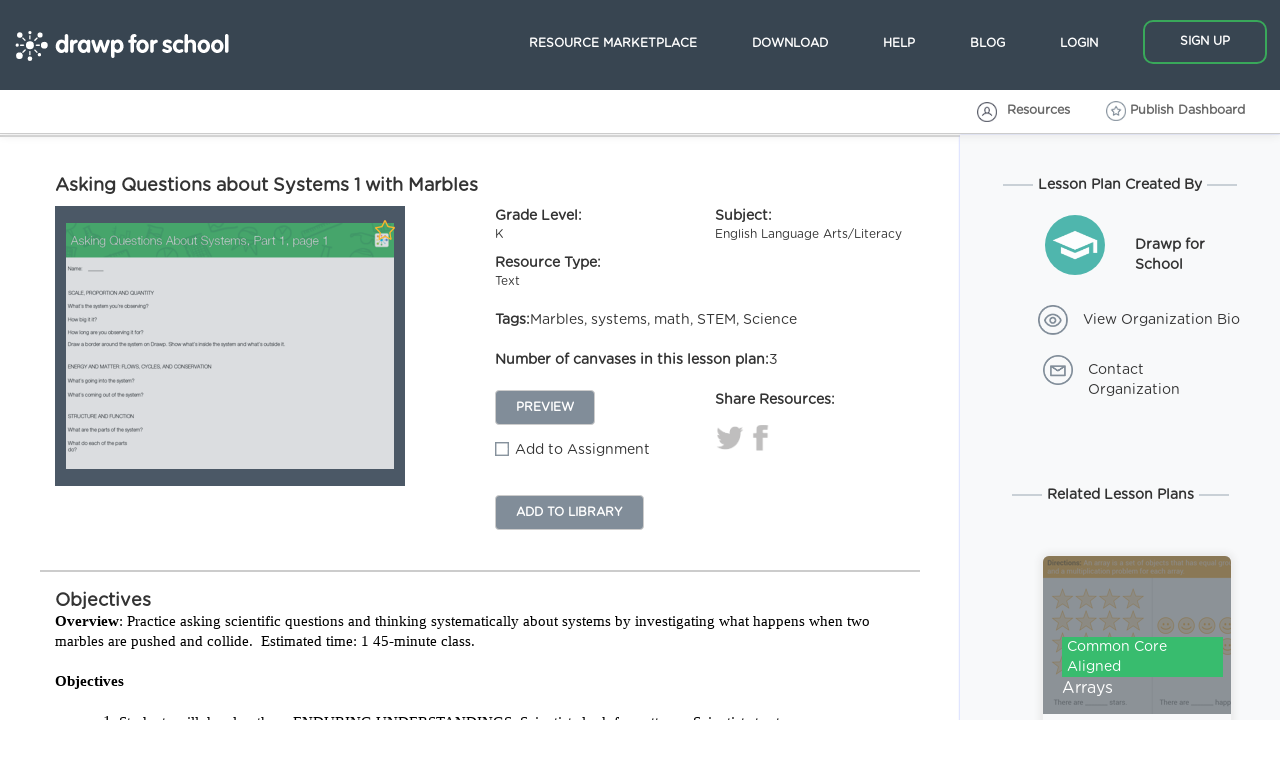

--- FILE ---
content_type: text/html; charset=utf-8
request_url: https://app.drawpforschool.com/lesson/view/5bbe1a1d0562535b9c53c18f/
body_size: 163895
content:
<!DOCTYPE html><html ng-app="DrawpWebApp" lang="en"><head><meta charset="utf-8"><meta name="Description" content="Drawp for School is a powerful creativity tool with built-in collaboration, cloud storage, and workflow management." /><meta name="author" content="http://www.drawpforschool.com" /><meta name="viewport" content="width=device-width, user-scalable=no"/><link rel="shortcut icon" href="/static/favicon.ico" type="image/png"><meta name="theme-color" content="#38BC6E"/><!-- libs --><script src="/static/js/teacher_website/jquery-1.11.3.min.js"></script><script type="text/javascript" src="/static/js/teacher_website/angular/angular.min.js"></script><script type="text/javascript">
			var APP_ENVIRONMENT = 'prod';
			navigator.serviceWorker && navigator.serviceWorker.register('/service-worker.js').then(function(registration) {
			  console.log('Excellent, registered with scope: ', registration.scope);
			});
		</script><script type="text/javascript" src="/static/js/log_setup.js"></script><link rel="stylesheet" type="text/css" href="/static/css/angular-material.css"><link rel="stylesheet" type="text/css" href="/static/css/cropper.min.css"><!-- Facebook share --><meta property="og:title" content="Asking Questions About Systems 1 With Marbles"/><meta property="og:image" content="https://cdn1.drawpforschool.com/assets/8520/thumbnail.cdn1-8520219412509026367-1539184827383015735/1024x768/cdn1-8520219412509026367-1539184827383015735.png"/><meta property="og:site_name" content="Drawp for School"/><meta property="og:description" content="&lt;p dir=&quot;ltr&quot; style=&quot;line-height:1.3800000000000001;margin-top:0pt;margin-bottom:0pt;&quot;&gt;&lt;span id=&quot;docs-internal-guid-c3fd8493-7fff-46c9-1ff5-95108dce52e9&quot;&gt;&lt;span style=&quot;font-size: 11pt; font-family: &amp;quot;Helvetica Neue&amp;quot;; color: rgb(0, 0, 0); background-color: transparent; font-weight: 700; font-variant-numeric: normal; font-variant-east-asian: normal; vertical-align: baseline; white-space: pre-wrap;&quot;&gt;Overview&lt;/span&gt;&lt;span style=&quot;font-size: 11pt; font-family: &amp;quot;Helvetica Neue&amp;quot;; color: rgb(0, 0, 0); background-color: transparent; font-variant-numeric: normal; font-variant-east-asian: normal; vertical-align: baseline; white-space: pre-wrap;&quot;&gt;: Practice asking scientific questions and thinking systematically about systems by investigating what happens when two marbles are pushed and collide. &amp;nbsp;Estimated time: 1 45-minute class. &lt;/span&gt;&lt;/span&gt;&lt;/p&gt;

&lt;p&gt;&amp;nbsp;&lt;/p&gt;

&lt;p dir=&quot;ltr&quot; style=&quot;line-height:1.3800000000000001;margin-top:0pt;margin-bottom:0pt;&quot;&gt;&lt;span id=&quot;docs-internal-guid-c3fd8493-7fff-46c9-1ff5-95108dce52e9&quot;&gt;&lt;span style=&quot;font-size: 11pt; font-family: &amp;quot;Helvetica Neue&amp;quot;; color: rgb(0, 0, 0); background-color: transparent; font-weight: 700; font-variant-numeric: normal; font-variant-east-asian: normal; vertical-align: baseline; white-space: pre-wrap;&quot;&gt;Objectives&lt;/span&gt;&lt;/span&gt;&lt;/p&gt;

&lt;p&gt;&amp;nbsp;&lt;/p&gt;

&lt;ol dir=&quot;ltr&quot;&gt;
	&lt;li style=&quot;list-style-type: decimal; font-size: 12pt; font-family: &amp;quot;Times New Roman&amp;quot;; color: rgb(0, 0, 0); background-color: transparent; font-variant-numeric: normal; font-variant-east-asian: normal; vertical-align: baseline; white-space: pre; margin: 0pt 36pt 0pt 18pt; line-height: 1.38;&quot;&gt;&lt;span id=&quot;docs-internal-guid-c3fd8493-7fff-46c9-1ff5-95108dce52e9&quot;&gt;&lt;span style=&quot;font-size: 11pt; font-family: &amp;quot;Helvetica Neue&amp;quot;; background-color: transparent; font-variant-numeric: normal; font-variant-east-asian: normal; vertical-align: baseline; white-space: pre-wrap;&quot;&gt;Students will develop these ENDURING UNDERSTANDINGS: Scientists look for patterns. Scientists try to explain patterns of cause by making hypotheses and coming up with theories. Scientists collect evidence to support their theories. Scientists test their hypotheses by doing investigations and collecting evidence. Scientists make models to understand a system better. &lt;/span&gt;&lt;/span&gt;&lt;/li&gt;
	&lt;li style=&quot;list-style-type: decimal; font-size: 12pt; font-family: &amp;quot;Times New Roman&amp;quot;; color: rgb(0, 0, 0); background-color: transparent; font-variant-numeric: normal; font-variant-east-asian: normal; vertical-align: baseline; white-space: pre; margin: 0pt 36pt 0pt 18pt; line-height: 1.38;&quot;&gt;&lt;span id=&quot;docs-internal-guid-c3fd8493-7fff-46c9-1ff5-95108dce52e9&quot;&gt;&lt;span style=&quot;font-size: 11pt; font-family: &amp;quot;Helvetica Neue&amp;quot;; background-color: transparent; font-variant-numeric: normal; font-variant-east-asian: normal; vertical-align: baseline; white-space: pre-wrap;&quot;&gt;Students will investigate these ESSENTIAL QUESTIONS: What is a system? What patterns do we observe? How can we model the system? How do we construct a theory about what&amp;rsquo;s happening inside the system? How do we design an investigation to learn more about the system or to develop a theory? What habits of mind can we develop to apply these questions to a new system? &lt;/span&gt;&lt;/span&gt;&lt;/li&gt;
	&lt;li style=&quot;list-style-type: decimal; font-size: 12pt; font-family: &amp;quot;Times New Roman&amp;quot;; color: rgb(0, 0, 0); background-color: transparent; font-variant-numeric: normal; font-variant-east-asian: normal; vertical-align: baseline; white-space: pre; margin: 0pt 36pt 0pt 18pt; line-height: 1.38;&quot;&gt;&lt;span id=&quot;docs-internal-guid-c3fd8493-7fff-46c9-1ff5-95108dce52e9&quot;&gt;&lt;span style=&quot;font-size: 11pt; font-family: &amp;quot;Helvetica Neue&amp;quot;; background-color: transparent; font-variant-numeric: normal; font-variant-east-asian: normal; vertical-align: baseline; white-space: pre-wrap;&quot;&gt;Students will develop these TRANSFERABLE SKILLS: students will be able to ask questions about systems; students will be able to develop models; students will be able to ask questions to gain more understanding; students will be able to ask questions about cause and effect; students will have a portfolio of systems thinking tools to apply to their other classes. &amp;nbsp;&amp;nbsp;&lt;/span&gt;&lt;/span&gt;&lt;/li&gt;
&lt;/ol&gt;

&lt;p style=&quot;list-style-type: decimal; font-size: 12pt; font-family: &amp;quot;Times New Roman&amp;quot;; color: rgb(0, 0, 0); background-color: transparent; font-variant-numeric: normal; font-variant-east-asian: normal; vertical-align: baseline; white-space: pre; margin: 0pt 36pt 0pt 18pt; line-height: 1.38;&quot;&gt;&amp;nbsp;&lt;/p&gt;

&lt;p style=&quot;list-style-type: decimal; font-size: 12pt; font-family: &amp;quot;Times New Roman&amp;quot;; color: rgb(0, 0, 0); background-color: transparent; font-variant-numeric: normal; font-variant-east-asian: normal; vertical-align: baseline; white-space: pre; margin: 0pt 36pt 0pt 18pt; line-height: 1.38;&quot;&gt;&amp;nbsp;&lt;/p&gt;

&lt;p dir=&quot;ltr&quot; style=&quot;line-height:1.3800000000000001;margin-top:0pt;margin-bottom:0pt;&quot;&gt;&lt;span id=&quot;docs-internal-guid-195395d1-7fff-1c91-4862-f0a0c5b72c44&quot;&gt;&lt;span style=&quot;font-size: 11pt; font-family: &amp;quot;Helvetica Neue&amp;quot;; color: rgb(0, 0, 0); background-color: transparent; font-weight: 700; font-variant-numeric: normal; font-variant-east-asian: normal; vertical-align: baseline; white-space: pre-wrap;&quot;&gt;Standards&lt;/span&gt;&lt;/span&gt;&lt;/p&gt;

&lt;p&gt;&lt;br /&gt;
&amp;nbsp;&lt;/p&gt;

&lt;ul dir=&quot;ltr&quot;&gt;
	&lt;li style=&quot;list-style-type: disc; font-size: 11pt; font-family: Arial; color: rgb(0, 0, 0); background-color: transparent; font-variant-numeric: normal; font-variant-east-asian: normal; vertical-align: baseline; white-space: pre; margin-left: 36pt; line-height: 1.38; margin-top: 0pt; margin-bottom: 0pt;&quot;&gt;&lt;span id=&quot;docs-internal-guid-195395d1-7fff-1c91-4862-f0a0c5b72c44&quot;&gt;&lt;span style=&quot;font-size: 11pt; font-family: Tahoma; background-color: transparent; font-variant-numeric: normal; font-variant-east-asian: normal; vertical-align: baseline; white-space: pre-wrap;&quot;&gt;K-PS2-1: Plan and conduct an investigation to compare the effects of different strengths or different directions of pushes and pulls on an object. &lt;/span&gt;&lt;/span&gt;&lt;/li&gt;
	&lt;li&gt;&amp;nbsp;&lt;/li&gt;
	&lt;li style=&quot;list-style-type: disc; font-size: 11pt; font-family: Arial; color: rgb(0, 0, 0); background-color: transparent; font-variant-numeric: normal; font-variant-east-asian: normal; vertical-align: baseline; white-space: pre; margin-left: 36pt; line-height: 1.38; margin-top: 0pt; margin-bottom: 0pt;&quot;&gt;&lt;span id=&quot;docs-internal-guid-195395d1-7fff-1c91-4862-f0a0c5b72c44&quot;&gt;&lt;span style=&quot;font-size: 11pt; font-family: Arial; background-color: transparent; font-variant-numeric: normal; font-variant-east-asian: normal; vertical-align: baseline; white-space: pre-wrap;&quot;&gt;3-5-ETS1-3: Plan and carry out fair tests in which variables are controlled and failure points are considered to identify aspects of a model or prototype that can be improved &lt;/span&gt;&lt;/span&gt;&lt;/li&gt;
&lt;/ul&gt;"/><title>Asking Questions About Systems 1 With Marbles</title><link href="/static/assets/css/bootstrap.min.a21398a4f188.css" rel="stylesheet" type="text/css" /><link href="/static/assets/css/styles.min.26d8cf0933d5.css" rel="stylesheet" type="text/css" /><link href="/static/assets/css/common-components-sheets/common-components.min.bfa5b30e908a.css" rel="stylesheet" type="text/css" /><link href="/static/assets/css/singup-login-forms.min.e0ac7b1b25e1.css" rel="stylesheet" type="text/css" /><link href="/static/assets/css/marketplace/marketplace-sheets.min.fe31ccb49df0.css" rel="stylesheet" type="text/css" /><script type="text/javascript" src="/static/assets/js/teacher-website/cookieconsent.min.0bed02a66a49.js" charset="utf-8"></script><script>
function loadCookieConsent(){
    window.cookieconsent.initialise({
      "palette": {
        "popup": {
          "background": "#efefef","text": "#404040","border": "#38BC6E"
        },
          "button": {"background": "#38BC6E","text": "#ffffff","border": "#38BC6E"
        }
      },
      "showLink": true,
      "static": true,
      "location": {
        "serviceDefinitions": {
          locservice: function(options) {
            return {
              url: '/class/locate/',
              callback: function(done, response) {
                try {
                  var json = JSON.parse(response);

                    if (json.success){
                        if (json.country_code) {
                            return {code: json.country_code}
                        }
                    }
                    // if location can't be determined then ask for consent
                    return {code : "IT"};
                } catch (err) {
                  return new Error('Invalid response (' + err + ')');
                }
              },
            };
          },
        },
        "services": [
          'locservice'
      ]
      },
      "position": "top",
      "container" : document.getElementsByClassName("header-wrapper")[0],
      "content": {
        "message": "This website uses cookies to ensure you get the best experience on our website.",
        "dismiss": "I understand",
        "href": "//drawpforschool.com/privacy"
      },
})
}
window.addEventListener("load", loadCookieConsent);
</script><link href="/static/assets/css/cookie-consent.min.ea2dcb8c17dc.css" rel="stylesheet" type="text/css" /><link rel="manifest" href="/manifest.json"></head><body  ><div class="body-holder" ng-controller="LayoutController" ng-cloak><toaster-container></toaster-container><div class="mobileNavWrapper"><ul class="nav"><li class="login"><a class="header-link" href="/teacher/logout">Logout</a></li></ul></div><div class="header-wrapper" ><div class="header"><a href="#" class="logo" ng-click="redirectHome();"><img class="color" src="/static/img/teacher_website/drawp_logo.svg" alt="Drawp for School"><img class="white" src="/static/img/teacher_website/drawp_logo_white.svg" alt="Drawp for School"></a><div id="menubuttonsvg"><svg version="1.1" id="mobileMenuButton" xmlns="http://www.w3.org/2000/svg" xmlns:xlink="http://www.w3.org/1999/xlink" x="0px" y="0px"
							 width="30px" height="30px" viewBox="0 0 38 30" enable-background="new 0 0 38 30" xml:space="preserve"><path fill="#D9D6D3" d="M38,3.289c0,1.809-2.004,3.289-4.453,3.289H4.453C2.004,6.579,0,5.099,0,3.289S2.004,0,4.453,0h29.094
							C35.996,0,38,1.48,38,3.289z"/><path fill="#D9D6D3" d="M38,15.066c0,1.809-2.004,3.289-4.453,3.289H4.453C2.004,18.355,0,16.875,0,15.066s2.004-3.289,4.453-3.289
							h29.094C35.996,11.776,38,13.257,38,15.066z"/><path fill="#D9D6D3" d="M38,26.711C38,28.52,35.996,30,33.547,30H4.453C2.004,30,0,28.52,0,26.711s2.004-3.289,4.453-3.289h29.094
							C35.996,23.421,38,24.901,38,26.711z"/></svg></div><ul class="nav not-logged-in"><li class="marketplace"><a class="header-link" href="/marketplace/">Resource Marketplace</a></li><li class="howto"><a class="header-link" href="//drawpforschool.com/download/">Download</a></li><li class="help"><a class="header-link" href="//drawpforschool.com/help">Help</a></li><li class="blog"><a class="header-link" href="http://blog.drawpforschool.com">Blog</a></li><li class="login"><a class="header-link" href="/teacher/login">Login</a></li><li class="signup"><a class="header-link" href="/teacher/signup">Sign up</a></li></ul><ul class="nav medium-only"><li class="user-dropdown"><a href="/teacher/account" class="pseudo-logout"><img src="" />&nbsp; </a></li></ul></div><!--header--></div><!--header-wrapper--><!-- Main Content --><div class="container-fluid lesson-view single-lesson" ng-controller="SingleLessonController" ng-init="lesson_id = '5bbe1a1d0562535b9c53c18f';is_favorite=''"><span ng-show="selected_page == 'view_plan'" class="view-page"><div class="row"><!-- Left --><div class="col-md-9 left"><div class="row menu text-center"><!-- <div class="col-md-3 col-md-offset-1 menu-item menu-item-r alert-link" ng-hide="from_library"><a href="/marketplace/">&lt; &nbsp;Back to Lesson Plan Marketplace</a></div><div class="col-md-3 col-md-offset-1 menu-item menu-item-r alert-link" ng-show="from_library">
                    &nbsp;
                </div> --></div><div class="content-holder"><div class="row"><h4 class="col-md-12 title">Asking Questions about Systems 1 with Marbles</h4></div><div class="row margin-top-10"><div class="col-md-6"><div ng-class="changing_favorite_status ? 'lesson-image-holder alert-link loading' : 'lesson-image-holder'" ><img err-src="{$lesson.canvases[0].url$}" ng-src="{$lesson.canvases[0].url|thumbnail$}" ng-click="canvasViewModal()"/><div class="favourite" ng-click="markFavorite()"><span ng-class="is_favorite == 'True' ? 'active' : 'inactive'" data-toggle="popover" data-content="Favourite Lesson Plan" data-trigger="hover" data-placement="bottom"></span></div><div class="footer-loading-modal"></div></div></div><div class="col-md-6"><div class="row"><div class ="col-md-6 col-xs-6" ng-if="lesson.grades.length>0"><span class="title">Grade Level:</span><p ng-repeat="grade in lesson.grades">{$grade.title$}</p></div><div class ="col-md-6 col-xs-6" ng-if="lesson.subjects.length>0"><span class="title">Subject:</span><p ng-repeat="subject in lesson.subjects">{$subject$}</p></div></div><div class="row margin-top-10"><div class ="col-md-6 col-xs-6" ng-if="lesson.resource_types.length>0"><span class="title">Resource Type:</span><p ng-repeat="resource_type in lesson.resource_types">{$resource_type|capitalize$}</p></div><div class ="col-md-6 col-xs-6" ng-if="lesson.standards.length>0"><div class="title">Common Core Standards:</div><p ng-repeat="standard in lesson.standards">{$standard.title$}</p></div></div><!-- --><!-- if admin --><div class="row margin-top-20"><div class ="col-md-12"><span class="title">Tags:</span><span ng-if="lesson.tags.length>0">{$lesson.tags.join(", ")$}</span></div></div><!-- show count for canvases --><div class="row margin-top-20"><div class ="col-md-12"><span class="title">Number of canvases in this lesson plan:</span><span>{$lesson.canvases.length$}</span></div></div><!-- end if admin --><div class="row margin-top-20"><div class="col-md-6"><button class="btn btn-default drawp-gray" ng-click="canvasViewModal()">PREVIEW</button><div style="margin: 15px 0;"><div class='checkbox no-margin text-left' id="cb_5bbe1a1d0562535b9c53c18f"><label style="font-size:inherit;"><a href="/teacher/login/?next=/lesson/view/5bbe1a1d0562535b9c53c18f/"><input type="checkbox"/>
                                                Add to Assignment</a></label></div></div></div><div class="col-md-6"><div class="row"><div class="col-md-12"><span><b>Share Resources:</b></span></div><div class="col-md-12 margin-top-8"><img src="/static/img/teacher_website/icon-twitter-gray.png" width="30" height="40" class="alert-link" ng-click="twitterShare()"><img src="/static/img/teacher_website/icon-facebook-gray.png" ng-click="facebookShare()" width="30" height="32" class="alert-link"></div></div></div></div><div class="row margin-top-20"><div class="col-xs-12"><a href="/teacher/login/?next=/lesson/view/5bbe1a1d0562535b9c53c18f/"><button class="btn btn-default drawp-gray" >ADD TO LIBRARY</button></a></div></div></div></div><div class="row text-description margin-top-40" ><div class="col-md-12" ng-if="lesson.objectives.length>0"><div><h4 class="title">Objectives</h4></div><div class="cke_contents" ng-bind-html="trustAsHtml(lesson.objectives)"></div></div><div class="col-md-12 margin-top-20" ng-if="lesson.activities.length>0"><div><h4 class="title">Activities</h4></div><div class="cke_contents"  ng-bind-html="trustAsHtml(lesson.activities)" ></div></div><div class="col-md-12 margin-top-20" ng-if="lesson.materials.length>0"><div><h4 class="title">Materials</h4></div><div class="cke_contents"  ng-bind-html="trustAsHtml(lesson.materials)"></div></div><div class="col-md-12 margin-top-20" ng-if="lesson.evaluation.length>0"><div><h4 class="title">Evaluation</h4></div><div  class="cke_contents"  ng-bind-html="trustAsHtml(lesson.evaluation)"></div></div></div><div class="row margin-top-40" ng-if="lesson.objectives.length>0"><div class="col-md-10"><div class="row margin-top-40"><div class="col-md-2 no-padding"><div><h4 class="title">Comments</h4></div></div><div class="col-md-10  text-left" style="padding-top:5px;" ng-show="loading_comments"><div class="lottie-loading-base-20" lottie-animation-directive="/static/img/teacher_website/loading_animation_lottie.json"></div></div><div class="col-md-10 text-right" style="padding-top:5px;" ng-hide="loading_comments"><span class="text-muted">{$lesson.comments.length$} comments</span></div><!-- comment start --><div class="col-md-12 margin-top-20 comment-border-bottom" ng-repeat="comment in lesson.comments" ng-if="lesson.comments.length>0"><div class="row"><div class="col-md-1"><img ng-src="{$comment.instructor.thumbnail_url$}" width="50" height="50" class="img-circle"></div><div class="col-md-8"><div class="row"><div class="col-md-12"><b>{$comment.instructor.first_name|capitalize$}&nbsp;{$comment.instructor.last_name|capitalize$}</b></div></div><div class="row"><div class="col-md-12 text-muted"> {$comment.date_created|commentDate$} </div></div><!-- <div class="row"><span class="col-md-12 text-muted">{$comment.child_comments.length$} replies</span></div> --></div><!-- <div class="col-md-3 text-right"><span class="text-muted">{$comment.child_comments.length$} replies</span></div> --></div><div class="row margin-top-20"><div class="col-md-12"><span>
		        	{$comment.text$}
	        	</span></div></div><div class="row margin-top-20"><div class="col-md-12"><button class="btn btn-default padding-10" ng-click="addReply(comment.id,comment.id)"> REPLY </button></div></div><div class="reply-holder margin-top-10 col-md-11 col-md-offset-1"><div class="row margin-top-10 comment-reply" ng-repeat="reply in comment.child_comments"><span><div class="row"><div class="col-md-1"><img ng-src="{$reply.instructor.thumbnail_url$}" width="50" height="50"  class="img-circle"></div><div class="col-md-8"><div class="row"><div class="col-md-12"><b>{$reply.instructor.first_name|capitalize$}&nbsp;{$reply.instructor.last_name|capitalize$} </b></div></div><div class="row"><div class="col-md-12 text-muted"> {$reply.date_created|commentDate$}</div></div></div></div><div class="row margin-top-20"><div class="col-md-12"><span>
    				        	{$reply.text$}
    			        	</span></div></div><div class="row margin-top-20"><div class="col-md-12"><button class="btn btn-default padding-10" ng-click="addReply(comment.id,reply.id)"> REPLY </button></div></div></span></div><!-- Reply Input --><div class="row margin-top-10 padding-20" id="reply_{$comment.id$}" ng-show="lesson.reply_for == comment.id"><div class="col-md-12"><div class="row"><div class="col-md-12"><textarea class="form-control custom-text-field" rows="2" ng-model="lesson.reply" ng-keypress="keyPress($event,'reply')"></textarea></div></div></div><div class="col-md-12 margin-top-20 text-decoration"><div class="row"><div class="col-md-2"><button class="btn btn-success drawp-success padding-10" ng-click="addComment('reply')"><b>REPLY</b></button></div><div class="col-md-2  col-md-offset-1 text-left" style="padding-top:5px;" ng-show="comment_saving"><div class="lottie-loading-base-20" lottie-animation-directive="/static/img/teacher_website/loading_animation_lottie.json"></div></div></div></div></div></div></div><!-- comment end --><!-- No Comments --><div class="col-md-12 comment-border-bottom text-center" ng-if="lesson.comments.length==0"><div role="alert" class="alert alert-info"><p> No comments found for this lesson plan.  </p></div></div></div><div class="row margin-top-40"><div class="col-md-12"><div><h4 class="title">Want to join the conversation ?</h4></div><div><a href="/teacher/login/?next=/lesson/view/5bbe1a1d0562535b9c53c18f/"><button class="btn btn-success drawp-success"> LOG IN </button></a> &nbsp;&nbsp;&nbsp;&nbsp; <b>OR</b> &nbsp;&nbsp;&nbsp;&nbsp;
            <a href="/teacher/signup"><button class="btn btn-success drawp-success"> SIGN UP </button></a></div></div></div></div></div></div></div><!-- Right --><div class="col-md-3 right" ng-if="lesson.instructor"><div class="row margin-top-20"><div class="col-md-12 text-center title"><span class="line"></span> Lesson Plan Created By <span class="line"></span></div></div><!-- if lesson has no organization --><span><div class="row margin-top-20"><div class="col-md-12 col-xs-12 text-center"><div class="col-md-6 col-xs-6 text-right"><img ng-src="https://s3.amazonaws.com/drawp-organization-avatar/Avatars_Organization_03.png" style="opacity: .8;" class="img-circle profile-pic" height="60" width="60"></div><div class="col-md-6 col-xs-6"><div class="text-left title margin-top-20" ng-cloak><b>Drawp for School</b></div></div></div></div><div class="row margin-top-30"><div class="col-md-12 col-xs-12 text-center"><div class="row"><a href="/lesson/organization/5755e05de64ee0000a000005/bio"><div class="view-30 col-md-4 col-xs-4 text-right alert-link"></div><div class="col-md-8 col-xs-8 text-left alert-link" style="padding:5px 15px;">View Organization Bio</div></a></div></div></div><div class="row margin-top-20"><div class="col-md-12 col-xs-12 text-center"><div class="row"><a href="mailto:Julie@moondropapps.com"><span class="email-30 col-md-1 col-md-offset-3 col-xs-1 col-xs-offset-3 text-right alert-link"></span><div class="col-md-7 col-xs-7 text-left alert-link" style="padding:5px 15px;"> Contact Organization</div></a></div></div></div></span><div class="row margin-top-80"><div class="col-md-12 text-center title"><span class="line"></span> Related Lesson Plans <span class="line"></span></div></div><div class="row margin-top-40 related-plans "><div class="col-md-8 col-md-offset-2 col-xs-12 text-center"><div class="assignment-wrapper"><a href="" title="Arrays"><a href="/lesson/view/57570a51dc05370009000000/"><div class="assignment-image lesson-image"><img err-src="https://cdn1.drawpforschool.com/assets/cdn1-5121260480890968851-1465321864045730679/cdn1-5121260480890968851-1465321864045730679.png" ng-src="https://cdn1.drawpforschool.com/assets/cdn1-5121260480890968851-1465321864045730679/thumbnail.cdn1-5121260480890968851-1465321864045730679.png" class="img"><div class="lesson-detail text-left"><div class="back-drawp-green padding-2">
                                                    Common Core Aligned
                                                </div><div class="text-name">
                                                    Arrays
                                                </div></div></div></a></a><div class="row margin-top-10"><div class="col-md-12 col-xs-12 text-muted"><div class="text-center"><a href="/lesson/view/57570a51dc05370009000000/"> View Lesson Plan </a></div></div></div></div></div></div><div class="row margin-top-40 related-plans "><div class="col-md-8 col-md-offset-2 col-xs-12 text-center"><div class="assignment-wrapper"><a href="" title="Counting On"><a href="/lesson/view/5757177c9a69de000b000001/"><div class="assignment-image lesson-image"><img err-src="https://cdn1.drawpforschool.com/assets/cdn1-2086386247321586938-1465324992204232966/cdn1-2086386247321586938-1465324992204232966.png" ng-src="https://cdn1.drawpforschool.com/assets/cdn1-2086386247321586938-1465324992204232966/thumbnail.cdn1-2086386247321586938-1465324992204232966.png" class="img"><div class="lesson-detail text-left"><div class="back-drawp-green padding-2">
                                                    Common Core Aligned
                                                </div><div class="text-name">
                                                    Counting On
                                                </div></div></div></a></a><div class="row margin-top-10"><div class="col-md-12 col-xs-12 text-muted"><div class="text-center"><a href="/lesson/view/5757177c9a69de000b000001/"> View Lesson Plan </a></div></div></div></div></div></div><div class="row margin-top-40 related-plans "><div class="col-md-8 col-md-offset-2 col-xs-12 text-center"><div class="assignment-wrapper"><a href="" title="Even Numbers Animal Legs Worksheet"><a href="/lesson/view/57571d518ac4cf000a000000/"><div class="assignment-image lesson-image"><img err-src="https://cdn1.drawpforschool.com/assets/cdn1-7370140539363470811-1465326663575667027/cdn1-7370140539363470811-1465326663575667027.png" ng-src="https://cdn1.drawpforschool.com/assets/cdn1-7370140539363470811-1465326663575667027/thumbnail.cdn1-7370140539363470811-1465326663575667027.png" class="img"><div class="lesson-detail text-left"><div class="back-drawp-green padding-2">
                                                    Common Core Aligned
                                                </div><div class="text-name">
                                                    Even Numbers Animal Legs Worksheet
                                                </div></div></div></a></a><div class="row margin-top-10"><div class="col-md-12 col-xs-12 text-muted"><div class="text-center"><a href="/lesson/view/57571d518ac4cf000a000000/"> View Lesson Plan </a></div></div></div></div></div></div><div class="row margin-top-40 related-plans "><div class="col-md-8 col-md-offset-2 col-xs-12 text-center"><div class="assignment-wrapper"><a href="" title="Setting"><a href="/lesson/view/5757399416a5eb000b000000/"><div class="assignment-image lesson-image"><img err-src="https://cdn1.drawpforschool.com/assets/cdn1-7441298071797455374-1465334046115772042/cdn1-7441298071797455374-1465334046115772042.png" ng-src="https://cdn1.drawpforschool.com/assets/cdn1-7441298071797455374-1465334046115772042/thumbnail.cdn1-7441298071797455374-1465334046115772042.png" class="img"><div class="lesson-detail text-left"><div class="back-drawp-green padding-2">
                                                    Common Core Aligned
                                                </div><div class="text-name">
                                                    Setting
                                                </div></div></div></a></a><div class="row margin-top-10"><div class="col-md-12 col-xs-12 text-muted"><div class="text-center"><a href="/lesson/view/5757399416a5eb000b000000/"> View Lesson Plan </a></div></div></div></div></div></div><div class="row margin-top-40 related-plans "><div class="col-md-8 col-md-offset-2 col-xs-12 text-center"><div class="assignment-wrapper"><a href="" title="Skip Counting - Connect The Dots - Dot Day Activity"><a href="/lesson/view/57573ab88e21df0009000003/"><div class="assignment-image lesson-image"><img err-src="https://cdn1.drawpforschool.com/assets/cdn1-793216036395492498-1465334267285936856/cdn1-793216036395492498-1465334267285936856.png" ng-src="https://cdn1.drawpforschool.com/assets/cdn1-793216036395492498-1465334267285936856/thumbnail.cdn1-793216036395492498-1465334267285936856.png" class="img"><div class="lesson-detail text-left"><div class="back-drawp-green padding-2">
                                                    Common Core Aligned
                                                </div><div class="text-name">
                                                    Skip Counting - Connect The Dots - Dot Day Activity
                                                </div></div></div></a></a><div class="row margin-top-10"><div class="col-md-12 col-xs-12 text-muted"><div class="text-center"><a href="/lesson/view/57573ab88e21df0009000003/"> View Lesson Plan </a></div></div></div></div></div></div><div class="row margin-top-40 related-plans "><div class="col-md-8 col-md-offset-2 col-xs-12 text-center"><div class="assignment-wrapper"><a href="" title="Scaffolding Tool - Lacoe - Dok 1 - Remembering: Emerging English, Questions"><a href="/lesson/view/577d7542b2ba2b000a000008/"><div class="assignment-image lesson-image"><img err-src="https://cdn1.drawpforschool.com/assets/3157/cdn1-3157311766118455542-1520835521747347444/1024x768/cdn1-3157311766118455542-1520835521747347444.png" ng-src="https://cdn1.drawpforschool.com/assets/3157/cdn1-3157311766118455542-1520835521747347444/1024x768/thumbnail.cdn1-3157311766118455542-1520835521747347444.png" class="img"><div class="lesson-detail text-left"><div class="back-drawp-green padding-2">
                                                    Language Scaffolding Tool
                                                </div><div class="text-name">
                                                    Scaffolding Tool - LACOE - DOK 1 - Remembering: Emerging English, Questions
                                                </div></div></div></a></a><div class="row margin-top-10"><div class="col-md-12 col-xs-12 text-muted"><div class="text-center"><a href="/lesson/view/577d7542b2ba2b000a000008/"> View Lesson Plan </a></div></div></div></div></div></div><div class="row margin-top-40 related-plans "><div class="col-md-8 col-md-offset-2 col-xs-12 text-center"><div class="assignment-wrapper"><a href="" title="Scaffolding Tool - Lacoe - Dok 3 - Analyzing: Emerging English, Questions"><a href="/lesson/view/577d879063bad2000a000009/"><div class="assignment-image lesson-image"><img err-src="https://cdn1.drawpforschool.com/assets/5574/cdn1-5574032731135559476-1520836087047353271/1024x768/cdn1-5574032731135559476-1520836087047353271.png" ng-src="https://cdn1.drawpforschool.com/assets/5574/cdn1-5574032731135559476-1520836087047353271/1024x768/thumbnail.cdn1-5574032731135559476-1520836087047353271.png" class="img"><div class="lesson-detail text-left"><div class="back-drawp-green padding-2">
                                                    Language Scaffolding Tool
                                                </div><div class="text-name">
                                                    Scaffolding Tool - LACOE - DOK 3 - Analyzing: Emerging English, Questions
                                                </div></div></div></a></a><div class="row margin-top-10"><div class="col-md-12 col-xs-12 text-muted"><div class="text-center"><a href="/lesson/view/577d879063bad2000a000009/"> View Lesson Plan </a></div></div></div></div></div></div><div class="row margin-top-40 related-plans "><div class="col-md-8 col-md-offset-2 col-xs-12 text-center"><div class="assignment-wrapper"><a href="" title="Scaffolding Tool - Lacoe - Dok 1 - Remembering: Emerging English, Sentence Frames"><a href="/lesson/view/577d8de7a2ca8b000900002a/"><div class="assignment-image lesson-image"><img err-src="https://cdn1.drawpforschool.com/assets/8874/cdn1-8874812063042735089-1520835590908021858/1024x768/cdn1-8874812063042735089-1520835590908021858.png" ng-src="https://cdn1.drawpforschool.com/assets/8874/cdn1-8874812063042735089-1520835590908021858/1024x768/thumbnail.cdn1-8874812063042735089-1520835590908021858.png" class="img"><div class="lesson-detail text-left"><div class="back-drawp-green padding-2">
                                                    Language Scaffolding Tool
                                                </div><div class="text-name">
                                                    Scaffolding Tool - LACOE - DOK 1 - Remembering: Emerging English, Sentence Frames
                                                </div></div></div></a></a><div class="row margin-top-10"><div class="col-md-12 col-xs-12 text-muted"><div class="text-center"><a href="/lesson/view/577d8de7a2ca8b000900002a/"> View Lesson Plan </a></div></div></div></div></div></div><div class="row margin-top-40 related-plans "><div class="col-md-8 col-md-offset-2 col-xs-12 text-center"><div class="assignment-wrapper"><a href="" title="Scaffolding Tool - Lacoe - Dok 1 - Remembering: Expanding English, Questions"><a href="/lesson/view/577d94fab2ba2b000a00000d/"><div class="assignment-image lesson-image"><img err-src="https://cdn1.drawpforschool.com/assets/4961/cdn1-4961084181404447116-1520835628497610548/1024x768/cdn1-4961084181404447116-1520835628497610548.png" ng-src="https://cdn1.drawpforschool.com/assets/4961/cdn1-4961084181404447116-1520835628497610548/1024x768/thumbnail.cdn1-4961084181404447116-1520835628497610548.png" class="img"><div class="lesson-detail text-left"><div class="back-drawp-green padding-2">
                                                    Language Scaffolding Tool
                                                </div><div class="text-name">
                                                    Scaffolding Tool - LACOE - DOK 1 - Remembering: Expanding English, Questions
                                                </div></div></div></a></a><div class="row margin-top-10"><div class="col-md-12 col-xs-12 text-muted"><div class="text-center"><a href="/lesson/view/577d94fab2ba2b000a00000d/"> View Lesson Plan </a></div></div></div></div></div></div><div class="row margin-top-40 related-plans "><div class="col-md-8 col-md-offset-2 col-xs-12 text-center"><div class="assignment-wrapper"><a href="" title="Scaffolding Tool - Lacoe - Dok 1 - Remembering: Expanding English, Sentence Frames"><a href="/lesson/view/577d9a0a370f8c000b00001b/"><div class="assignment-image lesson-image"><img err-src="https://cdn1.drawpforschool.com/assets/7266/cdn1-7266057017304343362-1520835678894241564/1024x768/cdn1-7266057017304343362-1520835678894241564.png" ng-src="https://cdn1.drawpforschool.com/assets/7266/cdn1-7266057017304343362-1520835678894241564/1024x768/thumbnail.cdn1-7266057017304343362-1520835678894241564.png" class="img"><div class="lesson-detail text-left"><div class="back-drawp-green padding-2">
                                                    Language Scaffolding Tool
                                                </div><div class="text-name">
                                                    Scaffolding Tool - LACOE - DOK 1 - Remembering: Expanding English, Sentence Frames
                                                </div></div></div></a></a><div class="row margin-top-10"><div class="col-md-12 col-xs-12 text-muted"><div class="text-center"><a href="/lesson/view/577d9a0a370f8c000b00001b/"> View Lesson Plan </a></div></div></div></div></div></div><div class="row margin-top-40 related-plans "><div class="col-md-8 col-md-offset-2 col-xs-12 text-center"><div class="assignment-wrapper"><a href="" title="Scaffolding Tool - Lacoe - Dok 1 - Remembering: Bridging English, Questions"><a href="/lesson/view/577da21eb2ba2b0018000000/"><div class="assignment-image lesson-image"><img err-src="https://cdn1.drawpforschool.com/assets/7887/cdn1-7887147359857114674-1520835703626350067/1024x768/cdn1-7887147359857114674-1520835703626350067.png" ng-src="https://cdn1.drawpforschool.com/assets/7887/cdn1-7887147359857114674-1520835703626350067/1024x768/thumbnail.cdn1-7887147359857114674-1520835703626350067.png" class="img"><div class="lesson-detail text-left"><div class="back-drawp-green padding-2">
                                                    Language Scaffolding Tool
                                                </div><div class="text-name">
                                                    Scaffolding Tool - LACOE - DOK 1 - Remembering: Bridging English, Questions
                                                </div></div></div></a></a><div class="row margin-top-10"><div class="col-md-12 col-xs-12 text-muted"><div class="text-center"><a href="/lesson/view/577da21eb2ba2b0018000000/"> View Lesson Plan </a></div></div></div></div></div></div><div class="row margin-top-40 related-plans "><div class="col-md-8 col-md-offset-2 col-xs-12 text-center"><div class="assignment-wrapper"><a href="" title="Scaffolding Tool - Lacoe - Dok 1 - Remembering: Bridging English, Sentence Frames"><a href="/lesson/view/577da3d1378fe5000b000047/"><div class="assignment-image lesson-image"><img err-src="https://cdn1.drawpforschool.com/assets/3790/cdn1-3790448776358483117-1520835713402418733/1024x768/cdn1-3790448776358483117-1520835713402418733.png" ng-src="https://cdn1.drawpforschool.com/assets/3790/cdn1-3790448776358483117-1520835713402418733/1024x768/thumbnail.cdn1-3790448776358483117-1520835713402418733.png" class="img"><div class="lesson-detail text-left"><div class="back-drawp-green padding-2">
                                                    Language Scaffolding Tool
                                                </div><div class="text-name">
                                                    Scaffolding Tool - LACOE - DOK 1 - Remembering: Bridging English, Sentence Frames
                                                </div></div></div></a></a><div class="row margin-top-10"><div class="col-md-12 col-xs-12 text-muted"><div class="text-center"><a href="/lesson/view/577da3d1378fe5000b000047/"> View Lesson Plan </a></div></div></div></div></div></div><div class="row margin-top-40 related-plans "><div class="col-md-8 col-md-offset-2 col-xs-12 text-center"><div class="assignment-wrapper"><a href="" title="Scaffolding Tool - Lacoe - Dok 4 - Creating: Emerging English, Questions"><a href="/lesson/view/577e89cde937ec000b000000/"><div class="assignment-image lesson-image"><img err-src="https://cdn1.drawpforschool.com/assets/2957/cdn1-295783030132385848-1520836352717687472/1024x768/cdn1-295783030132385848-1520836352717687472.png" ng-src="https://cdn1.drawpforschool.com/assets/2957/cdn1-295783030132385848-1520836352717687472/1024x768/thumbnail.cdn1-295783030132385848-1520836352717687472.png" class="img"><div class="lesson-detail text-left"><div class="back-drawp-green padding-2">
                                                    Language Scaffolding Tool
                                                </div><div class="text-name">
                                                    Scaffolding Tool - LACOE - DOK 4 - Creating: Emerging English, Questions
                                                </div></div></div></a></a><div class="row margin-top-10"><div class="col-md-12 col-xs-12 text-muted"><div class="text-center"><a href="/lesson/view/577e89cde937ec000b000000/"> View Lesson Plan </a></div></div></div></div></div></div><div class="row margin-top-40 related-plans "><div class="col-md-8 col-md-offset-2 col-xs-12 text-center"><div class="assignment-wrapper"><a href="" title="Scaffolding Tool - Lacoe - Dok 4 - Creating: Emerging English, Sentence Frames"><a href="/lesson/view/577eb6d6f18d22000a000006/"><div class="assignment-image lesson-image"><img err-src="https://cdn1.drawpforschool.com/assets/3813/cdn1-3813658055203405664-1520836379935130208/1024x768/cdn1-3813658055203405664-1520836379935130208.png" ng-src="https://cdn1.drawpforschool.com/assets/3813/cdn1-3813658055203405664-1520836379935130208/1024x768/thumbnail.cdn1-3813658055203405664-1520836379935130208.png" class="img"><div class="lesson-detail text-left"><div class="back-drawp-green padding-2">
                                                    Language Scaffolding Tool
                                                </div><div class="text-name">
                                                    Scaffolding Tool - LACOE - DOK 4 - Creating: Emerging English, Sentence Frames
                                                </div></div></div></a></a><div class="row margin-top-10"><div class="col-md-12 col-xs-12 text-muted"><div class="text-center"><a href="/lesson/view/577eb6d6f18d22000a000006/"> View Lesson Plan </a></div></div></div></div></div></div><div class="row margin-top-40 related-plans "><div class="col-md-8 col-md-offset-2 col-xs-12 text-center"><div class="assignment-wrapper"><a href="" title="Scaffolding Tool - Lacoe - Dok 4 - Creating: Expanding English, Questions"><a href="/lesson/view/577ed3e3c2b80a0009000007/"><div class="assignment-image lesson-image"><img err-src="https://cdn1.drawpforschool.com/assets/3978/cdn1-3978382019123683479-1520836397622293091/1024x768/cdn1-3978382019123683479-1520836397622293091.png" ng-src="https://cdn1.drawpforschool.com/assets/3978/cdn1-3978382019123683479-1520836397622293091/1024x768/thumbnail.cdn1-3978382019123683479-1520836397622293091.png" class="img"><div class="lesson-detail text-left"><div class="back-drawp-green padding-2">
                                                    Language Scaffolding Tool
                                                </div><div class="text-name">
                                                    Scaffolding Tool - LACOE - DOK 4 - Creating: Expanding English, Questions
                                                </div></div></div></a></a><div class="row margin-top-10"><div class="col-md-12 col-xs-12 text-muted"><div class="text-center"><a href="/lesson/view/577ed3e3c2b80a0009000007/"> View Lesson Plan </a></div></div></div></div></div></div><div class="row margin-top-40 related-plans "><div class="col-md-8 col-md-offset-2 col-xs-12 text-center"><div class="assignment-wrapper"><a href="" title="Scaffolding Tool - Lacoe - Dok 4 - Creating: Expanding English, Sentence Frames"><a href="/lesson/view/577ed554185618000b00000c/"><div class="assignment-image lesson-image"><img err-src="https://cdn1.drawpforschool.com/assets/7241/cdn1-7241739452298793389-1520836411009427195/1024x768/cdn1-7241739452298793389-1520836411009427195.png" ng-src="https://cdn1.drawpforschool.com/assets/7241/cdn1-7241739452298793389-1520836411009427195/1024x768/thumbnail.cdn1-7241739452298793389-1520836411009427195.png" class="img"><div class="lesson-detail text-left"><div class="back-drawp-green padding-2">
                                                    Language Scaffolding Tool
                                                </div><div class="text-name">
                                                    Scaffolding Tool - LACOE - DOK 4 - Creating: Expanding English, Sentence Frames
                                                </div></div></div></a></a><div class="row margin-top-10"><div class="col-md-12 col-xs-12 text-muted"><div class="text-center"><a href="/lesson/view/577ed554185618000b00000c/"> View Lesson Plan </a></div></div></div></div></div></div><div class="row margin-top-40 related-plans "><div class="col-md-8 col-md-offset-2 col-xs-12 text-center"><div class="assignment-wrapper"><a href="" title="Scaffolding Tool - Lacoe - Dok 4 - Creating: Bridging English, Questions"><a href="/lesson/view/577eda0dc1c9fa000a000005/"><div class="assignment-image lesson-image"><img err-src="https://cdn1.drawpforschool.com/assets/3030/cdn1-3030187972240458716-1520836423936155128/1024x768/cdn1-3030187972240458716-1520836423936155128.png" ng-src="https://cdn1.drawpforschool.com/assets/3030/cdn1-3030187972240458716-1520836423936155128/1024x768/thumbnail.cdn1-3030187972240458716-1520836423936155128.png" class="img"><div class="lesson-detail text-left"><div class="back-drawp-green padding-2">
                                                    Language Scaffolding Tool
                                                </div><div class="text-name">
                                                    Scaffolding Tool - LACOE - DOK 4 - Creating: Bridging English, Questions
                                                </div></div></div></a></a><div class="row margin-top-10"><div class="col-md-12 col-xs-12 text-muted"><div class="text-center"><a href="/lesson/view/577eda0dc1c9fa000a000005/"> View Lesson Plan </a></div></div></div></div></div></div><div class="row margin-top-40 related-plans "><div class="col-md-8 col-md-offset-2 col-xs-12 text-center"><div class="assignment-wrapper"><a href="" title="Scaffolding Tool - Lacoe - Dok 3 - Evaluating: Emerging English, Sentence Frames"><a href="/lesson/view/577eda68da4eec000b000008/"><div class="assignment-image lesson-image"><img err-src="https://cdn1.drawpforschool.com/assets/8264/cdn1-8264629228382529832-1520836101092350041/1024x768/cdn1-8264629228382529832-1520836101092350041.png" ng-src="https://cdn1.drawpforschool.com/assets/8264/cdn1-8264629228382529832-1520836101092350041/1024x768/thumbnail.cdn1-8264629228382529832-1520836101092350041.png" class="img"><div class="lesson-detail text-left"><div class="back-drawp-green padding-2">
                                                    Language Scaffolding Tool
                                                </div><div class="text-name">
                                                    Scaffolding Tool - LACOE - DOK 3 - Evaluating: Emerging English, Sentence Frames
                                                </div></div></div></a></a><div class="row margin-top-10"><div class="col-md-12 col-xs-12 text-muted"><div class="text-center"><a href="/lesson/view/577eda68da4eec000b000008/"> View Lesson Plan </a></div></div></div></div></div></div><div class="row margin-top-40 related-plans "><div class="col-md-8 col-md-offset-2 col-xs-12 text-center"><div class="assignment-wrapper"><a href="" title="Scaffolding Tool - Lacoe - Dok 4 - Creating: Bridging English, Sentence Frames"><a href="/lesson/view/577edb35e31b9f000b000003/"><div class="assignment-image lesson-image"><img err-src="https://cdn1.drawpforschool.com/assets/4761/cdn1-4761396172701877247-1520836434582479450/1024x768/cdn1-4761396172701877247-1520836434582479450.png" ng-src="https://cdn1.drawpforschool.com/assets/4761/cdn1-4761396172701877247-1520836434582479450/1024x768/thumbnail.cdn1-4761396172701877247-1520836434582479450.png" class="img"><div class="lesson-detail text-left"><div class="back-drawp-green padding-2">
                                                    Language Scaffolding Tool
                                                </div><div class="text-name">
                                                    Scaffolding Tool - LACOE - DOK 4 - Creating: Bridging English, Sentence Frames
                                                </div></div></div></a></a><div class="row margin-top-10"><div class="col-md-12 col-xs-12 text-muted"><div class="text-center"><a href="/lesson/view/577edb35e31b9f000b000003/"> View Lesson Plan </a></div></div></div></div></div></div><div class="row margin-top-40 related-plans "><div class="col-md-8 col-md-offset-2 col-xs-12 text-center"><div class="assignment-wrapper"><a href="" title="Scaffolding Tool - Lacoe - Dok 3 - Analyzing: Expanding English, Questions"><a href="/lesson/view/577edf6cf18d220009000007/"><div class="assignment-image lesson-image"><img err-src="https://cdn1.drawpforschool.com/assets/2219/cdn1-2219133589479484153-1520836136510863147/1024x768/cdn1-2219133589479484153-1520836136510863147.png" ng-src="https://cdn1.drawpforschool.com/assets/2219/cdn1-2219133589479484153-1520836136510863147/1024x768/thumbnail.cdn1-2219133589479484153-1520836136510863147.png" class="img"><div class="lesson-detail text-left"><div class="back-drawp-green padding-2">
                                                    Language Scaffolding Tool
                                                </div><div class="text-name">
                                                    Scaffolding Tool - LACOE - DOK 3 - Analyzing: Expanding English, Questions
                                                </div></div></div></a></a><div class="row margin-top-10"><div class="col-md-12 col-xs-12 text-muted"><div class="text-center"><a href="/lesson/view/577edf6cf18d220009000007/"> View Lesson Plan </a></div></div></div></div></div></div><div class="row margin-top-40 related-plans "><div class="col-md-8 col-md-offset-2 col-xs-12 text-center"><div class="assignment-wrapper"><a href="" title="Scaffolding Tool - Lacoe - Dok 3 - Analyzing: Expanding English, Sentence Frames"><a href="/lesson/view/577f5c29961a600009000000/"><div class="assignment-image lesson-image"><img err-src="https://cdn1.drawpforschool.com/assets/3103/cdn1-3103670529738040571-1520836145534067540/1024x768/cdn1-3103670529738040571-1520836145534067540.png" ng-src="https://cdn1.drawpforschool.com/assets/3103/cdn1-3103670529738040571-1520836145534067540/1024x768/thumbnail.cdn1-3103670529738040571-1520836145534067540.png" class="img"><div class="lesson-detail text-left"><div class="back-drawp-green padding-2">
                                                    Language Scaffolding Tool
                                                </div><div class="text-name">
                                                    Scaffolding Tool - LACOE - DOK 3 - Analyzing: Expanding English, Sentence Frames
                                                </div></div></div></a></a><div class="row margin-top-10"><div class="col-md-12 col-xs-12 text-muted"><div class="text-center"><a href="/lesson/view/577f5c29961a600009000000/"> View Lesson Plan </a></div></div></div></div></div></div><div class="row margin-top-40 related-plans "><div class="col-md-8 col-md-offset-2 col-xs-12 text-center"><div class="assignment-wrapper"><a href="" title="Scaffolding Tool - Lacoe - Dok 3 - Analyzing: Bridging English, Questions"><a href="/lesson/view/577fda71f820db0009000000/"><div class="assignment-image lesson-image"><img err-src="https://cdn1.drawpforschool.com/assets/2457/cdn1-2457983557164734918-1520836171591285483/1024x768/cdn1-2457983557164734918-1520836171591285483.png" ng-src="https://cdn1.drawpforschool.com/assets/2457/cdn1-2457983557164734918-1520836171591285483/1024x768/thumbnail.cdn1-2457983557164734918-1520836171591285483.png" class="img"><div class="lesson-detail text-left"><div class="back-drawp-green padding-2">
                                                    Language Scaffolding Tool
                                                </div><div class="text-name">
                                                    Scaffolding Tool - LACOE - DOK 3 - Analyzing: Bridging English, Questions
                                                </div></div></div></a></a><div class="row margin-top-10"><div class="col-md-12 col-xs-12 text-muted"><div class="text-center"><a href="/lesson/view/577fda71f820db0009000000/"> View Lesson Plan </a></div></div></div></div></div></div><div class="row margin-top-40 related-plans "><div class="col-md-8 col-md-offset-2 col-xs-12 text-center"><div class="assignment-wrapper"><a href="" title="Scaffolding Tool - Lacoe - Dok 3 - Analyzing: Bridging English, Sentence Frames"><a href="/lesson/view/577fdd3804c321000b000002/"><div class="assignment-image lesson-image"><img err-src="https://cdn1.drawpforschool.com/assets/7130/cdn1-7130739095013529023-1520836189451492471/1024x768/cdn1-7130739095013529023-1520836189451492471.png" ng-src="https://cdn1.drawpforschool.com/assets/7130/cdn1-7130739095013529023-1520836189451492471/1024x768/thumbnail.cdn1-7130739095013529023-1520836189451492471.png" class="img"><div class="lesson-detail text-left"><div class="back-drawp-green padding-2">
                                                    Language Scaffolding Tool
                                                </div><div class="text-name">
                                                    Scaffolding Tool - LACOE - DOK 3 - Analyzing: Bridging English, Sentence Frames
                                                </div></div></div></a></a><div class="row margin-top-10"><div class="col-md-12 col-xs-12 text-muted"><div class="text-center"><a href="/lesson/view/577fdd3804c321000b000002/"> View Lesson Plan </a></div></div></div></div></div></div><div class="row margin-top-40 related-plans "><div class="col-md-8 col-md-offset-2 col-xs-12 text-center"><div class="assignment-wrapper"><a href="" title="Scaffolding Tool - Lacoe - Dok 3 - Evaluating: Emerging English, Questions"><a href="/lesson/view/577fe55fccdfd50009000001/"><div class="assignment-image lesson-image"><img err-src="https://cdn1.drawpforschool.com/assets/5197/cdn1-5197924841248447499-1520836214260139516/1024x768/cdn1-5197924841248447499-1520836214260139516.png" ng-src="https://cdn1.drawpforschool.com/assets/5197/cdn1-5197924841248447499-1520836214260139516/1024x768/thumbnail.cdn1-5197924841248447499-1520836214260139516.png" class="img"><div class="lesson-detail text-left"><div class="back-drawp-green padding-2">
                                                    Language Scaffolding Tool
                                                </div><div class="text-name">
                                                    Scaffolding Tool - LACOE - DOK 3 - Evaluating: Emerging English, Questions
                                                </div></div></div></a></a><div class="row margin-top-10"><div class="col-md-12 col-xs-12 text-muted"><div class="text-center"><a href="/lesson/view/577fe55fccdfd50009000001/"> View Lesson Plan </a></div></div></div></div></div></div><div class="row margin-top-40 related-plans "><div class="col-md-8 col-md-offset-2 col-xs-12 text-center"><div class="assignment-wrapper"><a href="" title="Scaffolding Tool - Lacoe - Dok 3 - Evaluating: Emerging English, Sentence Frames"><a href="/lesson/view/577fe7bbf7b0cc0009000001/"><div class="assignment-image lesson-image"><img err-src="https://cdn1.drawpforschool.com/assets/5583/cdn1-5583275141020180486-1520836236202702271/1024x768/cdn1-5583275141020180486-1520836236202702271.png" ng-src="https://cdn1.drawpforschool.com/assets/5583/cdn1-5583275141020180486-1520836236202702271/1024x768/thumbnail.cdn1-5583275141020180486-1520836236202702271.png" class="img"><div class="lesson-detail text-left"><div class="back-drawp-green padding-2">
                                                    Language Scaffolding Tool
                                                </div><div class="text-name">
                                                    Scaffolding Tool - LACOE - DOK 3 - Evaluating: Emerging English, Sentence Frames
                                                </div></div></div></a></a><div class="row margin-top-10"><div class="col-md-12 col-xs-12 text-muted"><div class="text-center"><a href="/lesson/view/577fe7bbf7b0cc0009000001/"> View Lesson Plan </a></div></div></div></div></div></div><div class="row margin-top-40 related-plans "><div class="col-md-8 col-md-offset-2 col-xs-12 text-center"><div class="assignment-wrapper"><a href="" title="Scaffolding Tool - Lacoe - Dok 3 - Evaluating: Expanding English, Questions"><a href="/lesson/view/577fe906f820db0009000004/"><div class="assignment-image lesson-image"><img err-src="https://cdn1.drawpforschool.com/assets/8010/cdn1-8010392561158325178-1520836269143011314/1024x768/cdn1-8010392561158325178-1520836269143011314.png" ng-src="https://cdn1.drawpforschool.com/assets/8010/cdn1-8010392561158325178-1520836269143011314/1024x768/thumbnail.cdn1-8010392561158325178-1520836269143011314.png" class="img"><div class="lesson-detail text-left"><div class="back-drawp-green padding-2">
                                                    Language Scaffolding Tool
                                                </div><div class="text-name">
                                                    Scaffolding Tool - LACOE - DOK 3 - Evaluating: Expanding English, Questions
                                                </div></div></div></a></a><div class="row margin-top-10"><div class="col-md-12 col-xs-12 text-muted"><div class="text-center"><a href="/lesson/view/577fe906f820db0009000004/"> View Lesson Plan </a></div></div></div></div></div></div><div class="row margin-top-40 related-plans "><div class="col-md-8 col-md-offset-2 col-xs-12 text-center"><div class="assignment-wrapper"><a href="" title="Scaffolding Tool - Lacoe - Dok 2 - Understanding: Emerging English, Questions"><a href="/lesson/view/577fea2b5847fb000b000003/"><div class="assignment-image lesson-image"><img err-src="https://cdn1.drawpforschool.com/assets/2426/cdn1-2426929408854800924-1520835744587415894/1024x768/cdn1-2426929408854800924-1520835744587415894.png" ng-src="https://cdn1.drawpforschool.com/assets/2426/cdn1-2426929408854800924-1520835744587415894/1024x768/thumbnail.cdn1-2426929408854800924-1520835744587415894.png" class="img"><div class="lesson-detail text-left"><div class="back-drawp-green padding-2">
                                                    Language Scaffolding Tool
                                                </div><div class="text-name">
                                                    Scaffolding Tool - LACOE - DOK 2 - Understanding: Emerging English, Questions
                                                </div></div></div></a></a><div class="row margin-top-10"><div class="col-md-12 col-xs-12 text-muted"><div class="text-center"><a href="/lesson/view/577fea2b5847fb000b000003/"> View Lesson Plan </a></div></div></div></div></div></div><div class="row margin-top-40 related-plans "><div class="col-md-8 col-md-offset-2 col-xs-12 text-center"><div class="assignment-wrapper"><a href="" title="Scaffolding Tool - Lacoe - Dok 3 - Evaluating: Expanding English, Sentence Frames"><a href="/lesson/view/577fea97e31b9f0009000004/"><div class="assignment-image lesson-image"><img err-src="https://cdn1.drawpforschool.com/assets/4573/cdn1-4573418944393202818-1520836301910184866/1024x768/cdn1-4573418944393202818-1520836301910184866.png" ng-src="https://cdn1.drawpforschool.com/assets/4573/cdn1-4573418944393202818-1520836301910184866/1024x768/thumbnail.cdn1-4573418944393202818-1520836301910184866.png" class="img"><div class="lesson-detail text-left"><div class="back-drawp-green padding-2">
                                                    Language Scaffolding Tool
                                                </div><div class="text-name">
                                                    Scaffolding Tool - LACOE - DOK 3 - Evaluating: Expanding English, Sentence Frames
                                                </div></div></div></a></a><div class="row margin-top-10"><div class="col-md-12 col-xs-12 text-muted"><div class="text-center"><a href="/lesson/view/577fea97e31b9f0009000004/"> View Lesson Plan </a></div></div></div></div></div></div><div class="row margin-top-40 related-plans "><div class="col-md-8 col-md-offset-2 col-xs-12 text-center"><div class="assignment-wrapper"><a href="" title="Scaffolding Tool - Lacoe - Dok 3 - Evaluating: Bridging English, Questions"><a href="/lesson/view/577febdfe31b9f000b000007/"><div class="assignment-image lesson-image"><img err-src="https://cdn1.drawpforschool.com/assets/7169/cdn1-7169074052953820839-1520836329652417745/1024x768/cdn1-7169074052953820839-1520836329652417745.png" ng-src="https://cdn1.drawpforschool.com/assets/7169/cdn1-7169074052953820839-1520836329652417745/1024x768/thumbnail.cdn1-7169074052953820839-1520836329652417745.png" class="img"><div class="lesson-detail text-left"><div class="back-drawp-green padding-2">
                                                    Language Scaffolding Tool
                                                </div><div class="text-name">
                                                    Scaffolding Tool - LACOE - DOK 3 - Evaluating: Bridging English, Questions
                                                </div></div></div></a></a><div class="row margin-top-10"><div class="col-md-12 col-xs-12 text-muted"><div class="text-center"><a href="/lesson/view/577febdfe31b9f000b000007/"> View Lesson Plan </a></div></div></div></div></div></div><div class="row margin-top-40 related-plans "><div class="col-md-8 col-md-offset-2 col-xs-12 text-center"><div class="assignment-wrapper"><a href="" title="Scaffolding Tool - Lacoe - Dok 2 - Understanding: Emerging English, Sentence Frames"><a href="/lesson/view/577fec15f7b0cc0009000004/"><div class="assignment-image lesson-image"><img err-src="https://cdn1.drawpforschool.com/assets/7709/cdn1-7709204513080207836-1520835790038133085/1024x768/cdn1-7709204513080207836-1520835790038133085.png" ng-src="https://cdn1.drawpforschool.com/assets/7709/cdn1-7709204513080207836-1520835790038133085/1024x768/thumbnail.cdn1-7709204513080207836-1520835790038133085.png" class="img"><div class="lesson-detail text-left"><div class="back-drawp-green padding-2">
                                                    Language Scaffolding Tool
                                                </div><div class="text-name">
                                                    Scaffolding Tool - LACOE - DOK 2 - Understanding: Emerging English, Sentence Frames
                                                </div></div></div></a></a><div class="row margin-top-10"><div class="col-md-12 col-xs-12 text-muted"><div class="text-center"><a href="/lesson/view/577fec15f7b0cc0009000004/"> View Lesson Plan </a></div></div></div></div></div></div><div class="row margin-top-40 related-plans "><div class="col-md-8 col-md-offset-2 col-xs-12 text-center"><div class="assignment-wrapper"><a href="" title="Scaffolding Tool - Lacoe - Dok 3 - Evaluating: Bridging English, Sentence Frames"><a href="/lesson/view/577fecbfccdfd5000b000001/"><div class="assignment-image lesson-image"><img err-src="https://cdn1.drawpforschool.com/assets/6068/cdn1-6068021913374579655-1520836340684309761/1024x768/cdn1-6068021913374579655-1520836340684309761.png" ng-src="https://cdn1.drawpforschool.com/assets/6068/cdn1-6068021913374579655-1520836340684309761/1024x768/thumbnail.cdn1-6068021913374579655-1520836340684309761.png" class="img"><div class="lesson-detail text-left"><div class="back-drawp-green padding-2">
                                                    Language Scaffolding Tool
                                                </div><div class="text-name">
                                                    Scaffolding Tool - LACOE - DOK 3 - Evaluating: Bridging English, Sentence Frames
                                                </div></div></div></a></a><div class="row margin-top-10"><div class="col-md-12 col-xs-12 text-muted"><div class="text-center"><a href="/lesson/view/577fecbfccdfd5000b000001/"> View Lesson Plan </a></div></div></div></div></div></div><div class="row margin-top-40 related-plans "><div class="col-md-8 col-md-offset-2 col-xs-12 text-center"><div class="assignment-wrapper"><a href="" title="Scaffolding Tool - Lacoe - Dok 2 - Understanding: Expanding English, Questions"><a href="/lesson/view/577ff442961a600009000008/"><div class="assignment-image lesson-image"><img err-src="https://cdn1.drawpforschool.com/assets/3948/cdn1-394884636783432715-1520835812577504819/1024x768/cdn1-394884636783432715-1520835812577504819.png" ng-src="https://cdn1.drawpforschool.com/assets/3948/cdn1-394884636783432715-1520835812577504819/1024x768/thumbnail.cdn1-394884636783432715-1520835812577504819.png" class="img"><div class="lesson-detail text-left"><div class="back-drawp-green padding-2">
                                                    Language Scaffolding Tool
                                                </div><div class="text-name">
                                                    Scaffolding Tool - LACOE - DOK 2 - Understanding: Expanding English, Questions
                                                </div></div></div></a></a><div class="row margin-top-10"><div class="col-md-12 col-xs-12 text-muted"><div class="text-center"><a href="/lesson/view/577ff442961a600009000008/"> View Lesson Plan </a></div></div></div></div></div></div><div class="row margin-top-40 related-plans "><div class="col-md-8 col-md-offset-2 col-xs-12 text-center"><div class="assignment-wrapper"><a href="" title="Scaffolding Tool - Lacoe - Dok 2 - Understanding: Expanding English, Sentence Frames"><a href="/lesson/view/577ff5b15847fb000b000006/"><div class="assignment-image lesson-image"><img err-src="https://cdn1.drawpforschool.com/assets/3580/cdn1-358062653780960332-1520835865500717631/1024x768/cdn1-358062653780960332-1520835865500717631.png" ng-src="https://cdn1.drawpforschool.com/assets/3580/cdn1-358062653780960332-1520835865500717631/1024x768/thumbnail.cdn1-358062653780960332-1520835865500717631.png" class="img"><div class="lesson-detail text-left"><div class="back-drawp-green padding-2">
                                                    Language Scaffolding Tool
                                                </div><div class="text-name">
                                                    Scaffolding Tool - LACOE - DOK 2 - Understanding: Expanding English, Sentence Frames
                                                </div></div></div></a></a><div class="row margin-top-10"><div class="col-md-12 col-xs-12 text-muted"><div class="text-center"><a href="/lesson/view/577ff5b15847fb000b000006/"> View Lesson Plan </a></div></div></div></div></div></div><div class="row margin-top-40 related-plans "><div class="col-md-8 col-md-offset-2 col-xs-12 text-center"><div class="assignment-wrapper"><a href="" title="Scaffolding Tool - Lacoe - Dok 2 - Understanding: Bridging English, Questions"><a href="/lesson/view/577ff71be31b9f000b00000b/"><div class="assignment-image lesson-image"><img err-src="https://cdn1.drawpforschool.com/assets/4446/cdn1-4446638802448942793-1520835897297990980/1024x768/cdn1-4446638802448942793-1520835897297990980.png" ng-src="https://cdn1.drawpforschool.com/assets/4446/cdn1-4446638802448942793-1520835897297990980/1024x768/thumbnail.cdn1-4446638802448942793-1520835897297990980.png" class="img"><div class="lesson-detail text-left"><div class="back-drawp-green padding-2">
                                                    Language Scaffolding Tool
                                                </div><div class="text-name">
                                                    Scaffolding Tool - LACOE - DOK 2 - Understanding: Bridging English, Questions
                                                </div></div></div></a></a><div class="row margin-top-10"><div class="col-md-12 col-xs-12 text-muted"><div class="text-center"><a href="/lesson/view/577ff71be31b9f000b00000b/"> View Lesson Plan </a></div></div></div></div></div></div><div class="row margin-top-40 related-plans "><div class="col-md-8 col-md-offset-2 col-xs-12 text-center"><div class="assignment-wrapper"><a href="" title="Scaffolding Tool - Lacoe - Dok 2 - Understanding: Bridging English, Sentence Frames"><a href="/lesson/view/577ff8ab5847fb000a000008/"><div class="assignment-image lesson-image"><img err-src="https://cdn1.drawpforschool.com/assets/5544/cdn1-5544658253685246735-1520835914373608549/1024x768/cdn1-5544658253685246735-1520835914373608549.png" ng-src="https://cdn1.drawpforschool.com/assets/5544/cdn1-5544658253685246735-1520835914373608549/1024x768/thumbnail.cdn1-5544658253685246735-1520835914373608549.png" class="img"><div class="lesson-detail text-left"><div class="back-drawp-green padding-2">
                                                    Language Scaffolding Tool
                                                </div><div class="text-name">
                                                    Scaffolding Tool - LACOE - DOK 2 - Understanding: Bridging English, Sentence Frames
                                                </div></div></div></a></a><div class="row margin-top-10"><div class="col-md-12 col-xs-12 text-muted"><div class="text-center"><a href="/lesson/view/577ff8ab5847fb000a000008/"> View Lesson Plan </a></div></div></div></div></div></div><div class="row margin-top-40 related-plans "><div class="col-md-8 col-md-offset-2 col-xs-12 text-center"><div class="assignment-wrapper"><a href="" title="Scaffolding Tool - Lacoe - Dok 2 - Applying: Emerging English, Questions"><a href="/lesson/view/577ffde0961a60000a000007/"><div class="assignment-image lesson-image"><img err-src="https://cdn1.drawpforschool.com/assets/9180/cdn1-9180404341505673040-1520835928054744189/1024x768/cdn1-9180404341505673040-1520835928054744189.png" ng-src="https://cdn1.drawpforschool.com/assets/9180/cdn1-9180404341505673040-1520835928054744189/1024x768/thumbnail.cdn1-9180404341505673040-1520835928054744189.png" class="img"><div class="lesson-detail text-left"><div class="back-drawp-green padding-2">
                                                    Language Scaffolding Tool
                                                </div><div class="text-name">
                                                    Scaffolding Tool - LACOE - DOK 2 - Applying: Emerging English, Questions
                                                </div></div></div></a></a><div class="row margin-top-10"><div class="col-md-12 col-xs-12 text-muted"><div class="text-center"><a href="/lesson/view/577ffde0961a60000a000007/"> View Lesson Plan </a></div></div></div></div></div></div><div class="row margin-top-40 related-plans "><div class="col-md-8 col-md-offset-2 col-xs-12 text-center"><div class="assignment-wrapper"><a href="" title="Scaffolding Tool - Lacoe - Dok 2 - Applying: Emerging English, Sentence Frames"><a href="/lesson/view/57800234f7b0cc000b000009/"><div class="assignment-image lesson-image"><img err-src="https://cdn1.drawpforschool.com/assets/8871/cdn1-8871453741619071096-1520835974162117973/1024x768/cdn1-8871453741619071096-1520835974162117973.png" ng-src="https://cdn1.drawpforschool.com/assets/8871/cdn1-8871453741619071096-1520835974162117973/1024x768/thumbnail.cdn1-8871453741619071096-1520835974162117973.png" class="img"><div class="lesson-detail text-left"><div class="back-drawp-green padding-2">
                                                    Language Scaffolding Tool
                                                </div><div class="text-name">
                                                    Scaffolding Tool - LACOE - DOK 2 - Applying: Emerging English, Sentence Frames
                                                </div></div></div></a></a><div class="row margin-top-10"><div class="col-md-12 col-xs-12 text-muted"><div class="text-center"><a href="/lesson/view/57800234f7b0cc000b000009/"> View Lesson Plan </a></div></div></div></div></div></div><div class="row margin-top-40 related-plans "><div class="col-md-8 col-md-offset-2 col-xs-12 text-center"><div class="assignment-wrapper"><a href="" title="Scaffolding Tool - Lacoe - Dok 2 - Applying: Expanding English, Questions"><a href="/lesson/view/5780038ee31b9f000900000a/"><div class="assignment-image lesson-image"><img err-src="https://cdn1.drawpforschool.com/assets/9222/cdn1-9222694036586352467-1520835997465096727/1024x768/cdn1-9222694036586352467-1520835997465096727.png" ng-src="https://cdn1.drawpforschool.com/assets/9222/cdn1-9222694036586352467-1520835997465096727/1024x768/thumbnail.cdn1-9222694036586352467-1520835997465096727.png" class="img"><div class="lesson-detail text-left"><div class="back-drawp-green padding-2">
                                                    Language Scaffolding Tool
                                                </div><div class="text-name">
                                                    Scaffolding Tool - LACOE - DOK 2 - Applying: Expanding English, Questions
                                                </div></div></div></a></a><div class="row margin-top-10"><div class="col-md-12 col-xs-12 text-muted"><div class="text-center"><a href="/lesson/view/5780038ee31b9f000900000a/"> View Lesson Plan </a></div></div></div></div></div></div><div class="row margin-top-40 related-plans "><div class="col-md-8 col-md-offset-2 col-xs-12 text-center"><div class="assignment-wrapper"><a href="" title="Scaffolding Tool - Lacoe - Dok 2 - Applying: Expanding English, Sentence Frames"><a href="/lesson/view/578004bd5847fb000a00000d/"><div class="assignment-image lesson-image"><img err-src="https://cdn1.drawpforschool.com/assets/7542/cdn1-7542012771869652601-1520836003549921446/1024x768/cdn1-7542012771869652601-1520836003549921446.png" ng-src="https://cdn1.drawpforschool.com/assets/7542/cdn1-7542012771869652601-1520836003549921446/1024x768/thumbnail.cdn1-7542012771869652601-1520836003549921446.png" class="img"><div class="lesson-detail text-left"><div class="back-drawp-green padding-2">
                                                    Language Scaffolding Tool
                                                </div><div class="text-name">
                                                    Scaffolding Tool - LACOE - DOK 2 - Applying: Expanding English, Sentence Frames
                                                </div></div></div></a></a><div class="row margin-top-10"><div class="col-md-12 col-xs-12 text-muted"><div class="text-center"><a href="/lesson/view/578004bd5847fb000a00000d/"> View Lesson Plan </a></div></div></div></div></div></div><div class="row margin-top-40 related-plans "><div class="col-md-8 col-md-offset-2 col-xs-12 text-center"><div class="assignment-wrapper"><a href="" title="Scaffolding Tool - Lacoe - Dok 2 - Applying: Bridging English, Questions"><a href="/lesson/view/5780062accdfd5000a00000d/"><div class="assignment-image lesson-image"><img err-src="https://cdn1.drawpforschool.com/assets/8632/cdn1-8632743072211851120-1520836063725760954/1024x768/cdn1-8632743072211851120-1520836063725760954.png" ng-src="https://cdn1.drawpforschool.com/assets/8632/cdn1-8632743072211851120-1520836063725760954/1024x768/thumbnail.cdn1-8632743072211851120-1520836063725760954.png" class="img"><div class="lesson-detail text-left"><div class="back-drawp-green padding-2">
                                                    Language Scaffolding Tool
                                                </div><div class="text-name">
                                                    Scaffolding Tool - LACOE - DOK 2 - Applying: Bridging English, Questions
                                                </div></div></div></a></a><div class="row margin-top-10"><div class="col-md-12 col-xs-12 text-muted"><div class="text-center"><a href="/lesson/view/5780062accdfd5000a00000d/"> View Lesson Plan </a></div></div></div></div></div></div><div class="row margin-top-40 related-plans "><div class="col-md-8 col-md-offset-2 col-xs-12 text-center"><div class="assignment-wrapper"><a href="" title="Scaffolding Tool - Lacoe - Dok 2 - Applying: Bridging English, Sentence Frames"><a href="/lesson/view/57800770e31b9f000a000005/"><div class="assignment-image lesson-image"><img err-src="https://cdn1.drawpforschool.com/assets/1212/cdn1-1212527889673934844-1520836066445401953/1024x768/cdn1-1212527889673934844-1520836066445401953.png" ng-src="https://cdn1.drawpforschool.com/assets/1212/cdn1-1212527889673934844-1520836066445401953/1024x768/thumbnail.cdn1-1212527889673934844-1520836066445401953.png" class="img"><div class="lesson-detail text-left"><div class="back-drawp-green padding-2">
                                                    Language Scaffolding Tool
                                                </div><div class="text-name">
                                                    Scaffolding Tool - LACOE - DOK 2 - Applying: Bridging English, Sentence Frames
                                                </div></div></div></a></a><div class="row margin-top-10"><div class="col-md-12 col-xs-12 text-muted"><div class="text-center"><a href="/lesson/view/57800770e31b9f000a000005/"> View Lesson Plan </a></div></div></div></div></div></div><div class="row margin-top-40 related-plans "><div class="col-md-8 col-md-offset-2 col-xs-12 text-center"><div class="assignment-wrapper"><a href="" title="Sketch A Bedroom - The Artifacts - Book App By Lynley Stace - English Language Arts"><a href="/lesson/view/578e4e5de48923000a000000/"><div class="assignment-image lesson-image"><img err-src="https://cdn1.drawpforschool.com/assets/cdn1-7990190324187063255-1468943230834103650/cdn1-7990190324187063255-1468943230834103650.png" ng-src="https://cdn1.drawpforschool.com/assets/cdn1-7990190324187063255-1468943230834103650/thumbnail.cdn1-7990190324187063255-1468943230834103650.png" class="img"><div class="lesson-detail text-left"><div class="back-drawp-green padding-2">
                                                    Common Core Aligned
                                                </div><div class="text-name">
                                                    Sketch A Bedroom - The Artifacts - Book App by Lynley Stace - English Language Arts
                                                </div></div></div></a></a><div class="row margin-top-10"><div class="col-md-12 col-xs-12 text-muted"><div class="text-center"><a href="/lesson/view/578e4e5de48923000a000000/"> View Lesson Plan </a></div></div></div></div></div></div><div class="row margin-top-40 related-plans "><div class="col-md-8 col-md-offset-2 col-xs-12 text-center"><div class="assignment-wrapper"><a href="" title="Count The Dots: Color With Numbers - Dot Day Activity"><a href="/lesson/view/57d70f4e3e53fd000960fd24/"><div class="assignment-image lesson-image"><img err-src="https://cdn1.drawpforschool.com/assets/cdn1-2336941558642543685-1473711854262778755/cdn1-2336941558642543685-1473711854262778755.png" ng-src="https://cdn1.drawpforschool.com/assets/cdn1-2336941558642543685-1473711854262778755/thumbnail.cdn1-2336941558642543685-1473711854262778755.png" class="img"><div class="lesson-detail text-left"><div class="back-drawp-green padding-2">
                                                    Common Core Aligned
                                                </div><div class="text-name">
                                                    Count the Dots: Color with Numbers - Dot Day Activity
                                                </div></div></div></a></a><div class="row margin-top-10"><div class="col-md-12 col-xs-12 text-muted"><div class="text-center"><a href="/lesson/view/57d70f4e3e53fd000960fd24/"> View Lesson Plan </a></div></div></div></div></div></div><div class="row margin-top-40 related-plans "><div class="col-md-8 col-md-offset-2 col-xs-12 text-center"><div class="assignment-wrapper"><a href="" title="Draw And Tell"><a href="/lesson/view/57ee98335e8771000c254939/"><div class="assignment-image lesson-image"><img err-src="https://cdn1.drawpforschool.com/assets/1092/cdn1-1092517898287826457-1537805872335866922/2040x1536/cdn1-1092517898287826457-1537805872335866922.png" ng-src="https://cdn1.drawpforschool.com/assets/1092/cdn1-1092517898287826457-1537805872335866922/2040x1536/thumbnail.cdn1-1092517898287826457-1537805872335866922.png" class="img"><div class="lesson-detail text-left"><div class="back-drawp-green padding-2">
                                                    National Visual Arts Standards (US)
                                                </div><div class="text-name">
                                                    Draw and Tell
                                                </div></div></div></a></a><div class="row margin-top-10"><div class="col-md-12 col-xs-12 text-muted"><div class="text-center"><a href="/lesson/view/57ee98335e8771000c254939/"> View Lesson Plan </a></div></div></div></div></div></div><div class="row margin-top-40 related-plans "><div class="col-md-8 col-md-offset-2 col-xs-12 text-center"><div class="assignment-wrapper"><a href="" title="Number Lines At Home And At School"><a href="/lesson/view/57eef69fc0550e000c45a4cb/"><div class="assignment-image lesson-image"><img err-src="https://cdn1.drawpforschool.com/assets/cdn1-8965042400954329452-1475278002383427953/cdn1-8965042400954329452-1475278002383427953.png" ng-src="https://cdn1.drawpforschool.com/assets/cdn1-8965042400954329452-1475278002383427953/thumbnail.cdn1-8965042400954329452-1475278002383427953.png" class="img"><div class="lesson-detail text-left"><div class="back-drawp-green padding-2">
                                                    Common Core Aligned
                                                </div><div class="text-name">
                                                    Number Lines at Home and At School
                                                </div></div></div></a></a><div class="row margin-top-10"><div class="col-md-12 col-xs-12 text-muted"><div class="text-center"><a href="/lesson/view/57eef69fc0550e000c45a4cb/"> View Lesson Plan </a></div></div></div></div></div></div><div class="row margin-top-40 related-plans "><div class="col-md-8 col-md-offset-2 col-xs-12 text-center"><div class="assignment-wrapper"><a href="" title="Shape And Function"><a href="/lesson/view/57eefa6bda529d000bb78f11/"><div class="assignment-image lesson-image"><img err-src="https://cdn1.drawpforschool.com/assets/cdn1-3554811087570296796-1475279176682826589/cdn1-3554811087570296796-1475279176682826589.png" ng-src="https://cdn1.drawpforschool.com/assets/cdn1-3554811087570296796-1475279176682826589/thumbnail.cdn1-3554811087570296796-1475279176682826589.png" class="img"><div class="lesson-detail text-left"><div class="back-drawp-green padding-2">
                                                    Common Core Aligned
                                                </div><div class="text-name">
                                                    Shape and Function
                                                </div></div></div></a></a><div class="row margin-top-10"><div class="col-md-12 col-xs-12 text-muted"><div class="text-center"><a href="/lesson/view/57eefa6bda529d000bb78f11/"> View Lesson Plan </a></div></div></div></div></div></div><div class="row margin-top-40 related-plans "><div class="col-md-8 col-md-offset-2 col-xs-12 text-center"><div class="assignment-wrapper"><a href="" title="Setting And Character In My Father’S Dragon"><a href="/lesson/view/57f2a0ecc1dabf0009138f70/"><div class="assignment-image lesson-image"><img err-src="https://cdn1.drawpforschool.com/assets/cdn1-954257175814272097-1475518552518971561/cdn1-954257175814272097-1475518552518971561.png" ng-src="https://cdn1.drawpforschool.com/assets/cdn1-954257175814272097-1475518552518971561/thumbnail.cdn1-954257175814272097-1475518552518971561.png" class="img"><div class="lesson-detail text-left"><div class="back-drawp-green padding-2">
                                                    Common Core Aligned
                                                </div><div class="text-name">
                                                    Setting and Character in My Father’s Dragon
                                                </div></div></div></a></a><div class="row margin-top-10"><div class="col-md-12 col-xs-12 text-muted"><div class="text-center"><a href="/lesson/view/57f2a0ecc1dabf0009138f70/"> View Lesson Plan </a></div></div></div></div></div></div><div class="row margin-top-40 related-plans "><div class="col-md-8 col-md-offset-2 col-xs-12 text-center"><div class="assignment-wrapper"><a href="" title="Podcasting For Understanding - Literature I"><a href="/lesson/view/57f2a2dec1dabf0009138f72/"><div class="assignment-image lesson-image"><img err-src="https://cdn1.drawpforschool.com/assets/cdn1-4665849742363052897-1475518873446046128/cdn1-4665849742363052897-1475518873446046128.png" ng-src="https://cdn1.drawpforschool.com/assets/cdn1-4665849742363052897-1475518873446046128/thumbnail.cdn1-4665849742363052897-1475518873446046128.png" class="img"><div class="lesson-detail text-left"><div class="back-drawp-green padding-2">
                                                    Common Core Aligned
                                                </div><div class="text-name">
                                                    Podcasting for Understanding - Literature I
                                                </div></div></div></a></a><div class="row margin-top-10"><div class="col-md-12 col-xs-12 text-muted"><div class="text-center"><a href="/lesson/view/57f2a2dec1dabf0009138f72/"> View Lesson Plan </a></div></div></div></div></div></div><div class="row margin-top-40 related-plans "><div class="col-md-8 col-md-offset-2 col-xs-12 text-center"><div class="assignment-wrapper"><a href="" title="Podcasting For Understanding Literature Ii"><a href="/lesson/view/57f2b807df61e500093bc2a5/"><div class="assignment-image lesson-image"><img err-src="https://cdn1.drawpforschool.com/assets/cdn1-397424567618369178-1475524349827803237/cdn1-397424567618369178-1475524349827803237.png" ng-src="https://cdn1.drawpforschool.com/assets/cdn1-397424567618369178-1475524349827803237/thumbnail.cdn1-397424567618369178-1475524349827803237.png" class="img"><div class="lesson-detail text-left"><div class="back-drawp-green padding-2">
                                                    Common Core Aligned
                                                </div><div class="text-name">
                                                    Podcasting for Understanding Literature II
                                                </div></div></div></a></a><div class="row margin-top-10"><div class="col-md-12 col-xs-12 text-muted"><div class="text-center"><a href="/lesson/view/57f2b807df61e500093bc2a5/"> View Lesson Plan </a></div></div></div></div></div></div><div class="row margin-top-40 related-plans "><div class="col-md-8 col-md-offset-2 col-xs-12 text-center"><div class="assignment-wrapper"><a href="" title="Root Words"><a href="/lesson/view/58b42e7acf7d8c000d33c2c6/"><div class="assignment-image lesson-image"><img err-src="https://cdn1.drawpforschool.com/assets/cdn1-8426272148014227974-1488203003074252519/cdn1-8426272148014227974-1488203003074252519.png" ng-src="https://cdn1.drawpforschool.com/assets/cdn1-8426272148014227974-1488203003074252519/thumbnail.cdn1-8426272148014227974-1488203003074252519.png" class="img"><div class="lesson-detail text-left"><div class="back-drawp-green padding-2">
                                                    Common Core Aligned
                                                </div><div class="text-name">
                                                    Root Words
                                                </div></div></div></a></a><div class="row margin-top-10"><div class="col-md-12 col-xs-12 text-muted"><div class="text-center"><a href="/lesson/view/58b42e7acf7d8c000d33c2c6/"> View Lesson Plan </a></div></div></div></div></div></div><div class="row margin-top-40 related-plans "><div class="col-md-8 col-md-offset-2 col-xs-12 text-center"><div class="assignment-wrapper"><a href="" title="Plot And Short Story"><a href="/lesson/view/58b435e42a18f6000c45c658/"><div class="assignment-image lesson-image"><img err-src="https://cdn1.drawpforschool.com/assets/cdn1-801205136350904613-1488204982610185441/cdn1-801205136350904613-1488204982610185441.png" ng-src="https://cdn1.drawpforschool.com/assets/cdn1-801205136350904613-1488204982610185441/thumbnail.cdn1-801205136350904613-1488204982610185441.png" class="img"><div class="lesson-detail text-left"><div class="back-drawp-green padding-2">
                                                    Common Core Aligned
                                                </div><div class="text-name">
                                                    Plot and Short Story
                                                </div></div></div></a></a><div class="row margin-top-10"><div class="col-md-12 col-xs-12 text-muted"><div class="text-center"><a href="/lesson/view/58b435e42a18f6000c45c658/"> View Lesson Plan </a></div></div></div></div></div></div><div class="row margin-top-40 related-plans "><div class="col-md-8 col-md-offset-2 col-xs-12 text-center"><div class="assignment-wrapper"><a href="" title="Transition Words"><a href="/lesson/view/58b437f842189a000ca2e6bb/"><div class="assignment-image lesson-image"><img err-src="https://cdn1.drawpforschool.com/assets/cdn1-8772948111050706109-1488205541415582657/cdn1-8772948111050706109-1488205541415582657.png" ng-src="https://cdn1.drawpforschool.com/assets/cdn1-8772948111050706109-1488205541415582657/thumbnail.cdn1-8772948111050706109-1488205541415582657.png" class="img"><div class="lesson-detail text-left"><div class="back-drawp-green padding-2">
                                                    Common Core Aligned
                                                </div><div class="text-name">
                                                    Transition Words
                                                </div></div></div></a></a><div class="row margin-top-10"><div class="col-md-12 col-xs-12 text-muted"><div class="text-center"><a href="/lesson/view/58b437f842189a000ca2e6bb/"> View Lesson Plan </a></div></div></div></div></div></div><div class="row margin-top-40 related-plans "><div class="col-md-8 col-md-offset-2 col-xs-12 text-center"><div class="assignment-wrapper"><a href="" title="Elements Of Poetry"><a href="/lesson/view/58b5bfd4ff98f3000b9ff87c/"><div class="assignment-image lesson-image"><img err-src="https://cdn1.drawpforschool.com/assets/cdn1-5390528103264051463-1488305906687251831/cdn1-5390528103264051463-1488305906687251831.png" ng-src="https://cdn1.drawpforschool.com/assets/cdn1-5390528103264051463-1488305906687251831/thumbnail.cdn1-5390528103264051463-1488305906687251831.png" class="img"><div class="lesson-detail text-left"><div class="back-drawp-green padding-2">
                                                    Common Core Aligned
                                                </div><div class="text-name">
                                                    Elements of Poetry
                                                </div></div></div></a></a><div class="row margin-top-10"><div class="col-md-12 col-xs-12 text-muted"><div class="text-center"><a href="/lesson/view/58b5bfd4ff98f3000b9ff87c/"> View Lesson Plan </a></div></div></div></div></div></div><div class="row margin-top-40 related-plans "><div class="col-md-8 col-md-offset-2 col-xs-12 text-center"><div class="assignment-wrapper"><a href="" title="Author And Illustrator"><a href="/lesson/view/58b619ff99816000231541d1/"><div class="assignment-image lesson-image"><img err-src="https://cdn1.drawpforschool.com/assets/cdn1-8057153125593642843-1488328982697072856/cdn1-8057153125593642843-1488328982697072856.png" ng-src="https://cdn1.drawpforschool.com/assets/cdn1-8057153125593642843-1488328982697072856/thumbnail.cdn1-8057153125593642843-1488328982697072856.png" class="img"><div class="lesson-detail text-left"><div class="back-drawp-green padding-2">
                                                    Common Core Aligned
                                                </div><div class="text-name">
                                                    Author and Illustrator
                                                </div></div></div></a></a><div class="row margin-top-10"><div class="col-md-12 col-xs-12 text-muted"><div class="text-center"><a href="/lesson/view/58b619ff99816000231541d1/"> View Lesson Plan </a></div></div></div></div></div></div><div class="row margin-top-40 related-plans "><div class="col-md-8 col-md-offset-2 col-xs-12 text-center"><div class="assignment-wrapper"><a href="" title="Revising And Proofreading"><a href="/lesson/view/58b61e347596d5000c2e393b/"><div class="assignment-image lesson-image"><img err-src="https://cdn1.drawpforschool.com/assets/cdn1-4467949955399262629-1488330113768899218/cdn1-4467949955399262629-1488330113768899218.png" ng-src="https://cdn1.drawpforschool.com/assets/cdn1-4467949955399262629-1488330113768899218/thumbnail.cdn1-4467949955399262629-1488330113768899218.png" class="img"><div class="lesson-detail text-left"><div class="back-drawp-green padding-2">
                                                    Common Core Aligned
                                                </div><div class="text-name">
                                                    Revising and Proofreading
                                                </div></div></div></a></a><div class="row margin-top-10"><div class="col-md-12 col-xs-12 text-muted"><div class="text-center"><a href="/lesson/view/58b61e347596d5000c2e393b/"> View Lesson Plan </a></div></div></div></div></div></div><div class="row margin-top-40 related-plans "><div class="col-md-8 col-md-offset-2 col-xs-12 text-center"><div class="assignment-wrapper"><a href="" title="Maria La Mariposa&#39;s Great Butterfly Migration / El Gran Viaje De Maria La Mariposa - Read Conmigo Bilingual Book"><a href="/lesson/view/59134b18fd3026000a87ac76/"><div class="assignment-image lesson-image"><img err-src="https://cdn1.drawpforschool.com/assets/cdn1-4425714972507588576-1494431658835036699/cdn1-4425714972507588576-1494431658835036699.png" ng-src="https://cdn1.drawpforschool.com/assets/cdn1-4425714972507588576-1494431658835036699/thumbnail.cdn1-4425714972507588576-1494431658835036699.png" class="img"><div class="lesson-detail text-left"><div class="back-drawp-green padding-2">
                                                    Read Conmigo Books
                                                </div><div class="text-name">
                                                    Maria La Mariposa&#39;s Great Butterfly Migration / El Gran Viaje de Maria La Mariposa - Read Conmigo Bilingual Book
                                                </div></div></div></a></a><div class="row margin-top-10"><div class="col-md-12 col-xs-12 text-muted"><div class="text-center"><a href="/lesson/view/59134b18fd3026000a87ac76/"> View Lesson Plan </a></div></div></div></div></div></div><div class="row margin-top-40 related-plans "><div class="col-md-8 col-md-offset-2 col-xs-12 text-center"><div class="assignment-wrapper"><a href="" title="Leonard At The Grocery Store / Leonardo Va Al Supermercado - Read Conmigo Bilingual Book"><a href="/lesson/view/5936ed93f2e3a9000d1227a6/"><div class="assignment-image lesson-image"><img err-src="https://cdn1.drawpforschool.com/assets/cdn1-8310974913163582235-1496770541055479536/cdn1-8310974913163582235-1496770541055479536.png" ng-src="https://cdn1.drawpforschool.com/assets/cdn1-8310974913163582235-1496770541055479536/thumbnail.cdn1-8310974913163582235-1496770541055479536.png" class="img"><div class="lesson-detail text-left"><div class="back-drawp-green padding-2">
                                                    Read Conmigo Books
                                                </div><div class="text-name">
                                                    Leonard at the Grocery Store / Leonardo Va al Supermercado - Read Conmigo Bilingual Book
                                                </div></div></div></a></a><div class="row margin-top-10"><div class="col-md-12 col-xs-12 text-muted"><div class="text-center"><a href="/lesson/view/5936ed93f2e3a9000d1227a6/"> View Lesson Plan </a></div></div></div></div></div></div><div class="row margin-top-40 related-plans "><div class="col-md-8 col-md-offset-2 col-xs-12 text-center"><div class="assignment-wrapper"><a href="" title="Christina Cabral Finds Her Passion / Cristina Cabral Descubre Su Pasión - Read Conmigo Bilingual Book"><a href="/lesson/view/5936f1f1a638de000a1d95a8/"><div class="assignment-image lesson-image"><img err-src="https://cdn1.drawpforschool.com/assets/cdn1-4110719672155281854-1496772639742694076/cdn1-4110719672155281854-1496772639742694076.png" ng-src="https://cdn1.drawpforschool.com/assets/cdn1-4110719672155281854-1496772639742694076/thumbnail.cdn1-4110719672155281854-1496772639742694076.png" class="img"><div class="lesson-detail text-left"><div class="back-drawp-green padding-2">
                                                    Read Conmigo Books
                                                </div><div class="text-name">
                                                    Christina Cabral Finds Her Passion / Cristina Cabral Descubre Su Pasión - Read Conmigo Bilingual Book
                                                </div></div></div></a></a><div class="row margin-top-10"><div class="col-md-12 col-xs-12 text-muted"><div class="text-center"><a href="/lesson/view/5936f1f1a638de000a1d95a8/"> View Lesson Plan </a></div></div></div></div></div></div><div class="row margin-top-40 related-plans "><div class="col-md-8 col-md-offset-2 col-xs-12 text-center"><div class="assignment-wrapper"><a href="" title="The Best Part About Day Of The Dead / Lo Mejor Del Día De Los Muertos - Read Conmigo Bilingual Book"><a href="/lesson/view/5937132aa638de000b818c7f/"><div class="assignment-image lesson-image"><img err-src="https://cdn1.drawpforschool.com/assets/cdn1-971157487734891620-1496781047045468338/cdn1-971157487734891620-1496781047045468338.png" ng-src="https://cdn1.drawpforschool.com/assets/cdn1-971157487734891620-1496781047045468338/thumbnail.cdn1-971157487734891620-1496781047045468338.png" class="img"><div class="lesson-detail text-left"><div class="back-drawp-green padding-2">
                                                    Read Conmigo Books
                                                </div><div class="text-name">
                                                    The Best Part About Day of the Dead / Lo Mejor del Día de los Muertos - Read Conmigo Bilingual Book
                                                </div></div></div></a></a><div class="row margin-top-10"><div class="col-md-12 col-xs-12 text-muted"><div class="text-center"><a href="/lesson/view/5937132aa638de000b818c7f/"> View Lesson Plan </a></div></div></div></div></div></div><div class="row margin-top-40 related-plans "><div class="col-md-8 col-md-offset-2 col-xs-12 text-center"><div class="assignment-wrapper"><a href="" title="Yolanda Llamas Learns To Save / Yolanda Llamas Aprende A Ahorrar - Read Conmigo Bilingual Book"><a href="/lesson/view/593715f88445c8000c7e5225/"><div class="assignment-image lesson-image"><img err-src="https://cdn1.drawpforschool.com/assets/cdn1-5252573696532155816-1496781878786242121/cdn1-5252573696532155816-1496781878786242121.png" ng-src="https://cdn1.drawpforschool.com/assets/cdn1-5252573696532155816-1496781878786242121/thumbnail.cdn1-5252573696532155816-1496781878786242121.png" class="img"><div class="lesson-detail text-left"><div class="back-drawp-green padding-2">
                                                    Read Conmigo Books
                                                </div><div class="text-name">
                                                    Yolanda LLamas Learns to Save / Yolanda LLamas Aprende a Ahorrar - Read Conmigo Bilingual Book
                                                </div></div></div></a></a><div class="row margin-top-10"><div class="col-md-12 col-xs-12 text-muted"><div class="text-center"><a href="/lesson/view/593715f88445c8000c7e5225/"> View Lesson Plan </a></div></div></div></div></div></div><div class="row margin-top-40 related-plans "><div class="col-md-8 col-md-offset-2 col-xs-12 text-center"><div class="assignment-wrapper"><a href="" title="Yely&#39;s First Day Of School / El Primer Día De Clases Para Yely - Read Conmigo Bilingual Book"><a href="/lesson/view/59371878b43870000a1defb6/"><div class="assignment-image lesson-image"><img err-src="https://cdn1.drawpforschool.com/assets/cdn1-7898435379544374548-1496782562058461449/cdn1-7898435379544374548-1496782562058461449.png" ng-src="https://cdn1.drawpforschool.com/assets/cdn1-7898435379544374548-1496782562058461449/thumbnail.cdn1-7898435379544374548-1496782562058461449.png" class="img"><div class="lesson-detail text-left"><div class="back-drawp-green padding-2">
                                                    Read Conmigo Books
                                                </div><div class="text-name">
                                                    Yely&#39;s First Day of School / El Primer Día de Clases Para Yely - Read Conmigo Bilingual Book
                                                </div></div></div></a></a><div class="row margin-top-10"><div class="col-md-12 col-xs-12 text-muted"><div class="text-center"><a href="/lesson/view/59371878b43870000a1defb6/"> View Lesson Plan </a></div></div></div></div></div></div><div class="row margin-top-40 related-plans "><div class="col-md-8 col-md-offset-2 col-xs-12 text-center"><div class="assignment-wrapper"><a href="" title="Leonard The Basketball Champion / Leonardo El Campeón De Baloncesto - Read Conmigo Bilingual Book"><a href="/lesson/view/59371bf5f2e3a9000d1227ab/"><div class="assignment-image lesson-image"><img err-src="https://cdn1.drawpforschool.com/assets/cdn1-1698147146779027522-1496783128737906917/cdn1-1698147146779027522-1496783128737906917.png" ng-src="https://cdn1.drawpforschool.com/assets/cdn1-1698147146779027522-1496783128737906917/thumbnail.cdn1-1698147146779027522-1496783128737906917.png" class="img"><div class="lesson-detail text-left"><div class="back-drawp-green padding-2">
                                                    Read Conmigo Books
                                                </div><div class="text-name">
                                                    Leonard the Basketball Champion / Leonardo el Campeón de Baloncesto - Read Conmigo Bilingual Book
                                                </div></div></div></a></a><div class="row margin-top-10"><div class="col-md-12 col-xs-12 text-muted"><div class="text-center"><a href="/lesson/view/59371bf5f2e3a9000d1227ab/"> View Lesson Plan </a></div></div></div></div></div></div><div class="row margin-top-40 related-plans "><div class="col-md-8 col-md-offset-2 col-xs-12 text-center"><div class="assignment-wrapper"><a href="" title="The Twins Who Share / Los Mellizos Que Comparten - Read Conmigo Bilingual Book"><a href="/lesson/view/59374e9ba638de000d32d43b/"><div class="assignment-image lesson-image"><img err-src="https://cdn1.drawpforschool.com/assets/cdn1-6146951355376598327-1496784140828015990/cdn1-6146951355376598327-1496784140828015990.png" ng-src="https://cdn1.drawpforschool.com/assets/cdn1-6146951355376598327-1496784140828015990/thumbnail.cdn1-6146951355376598327-1496784140828015990.png" class="img"><div class="lesson-detail text-left"><div class="back-drawp-green padding-2">
                                                    Read Conmigo Books
                                                </div><div class="text-name">
                                                    The Twins Who Share / Los Mellizos Que Comparten - Read Conmigo Bilingual Book
                                                </div></div></div></a></a><div class="row margin-top-10"><div class="col-md-12 col-xs-12 text-muted"><div class="text-center"><a href="/lesson/view/59374e9ba638de000d32d43b/"> View Lesson Plan </a></div></div></div></div></div></div><div class="row margin-top-40 related-plans "><div class="col-md-8 col-md-offset-2 col-xs-12 text-center"><div class="assignment-wrapper"><a href="" title="Eleven Nuts / Once Piñones - Read Conmigo Bilingual Book"><a href="/lesson/view/5937599f21730f000c537e94/"><div class="assignment-image lesson-image"><img err-src="https://cdn1.drawpforschool.com/assets/cdn1-2578607243207468879-1496797414360656802/cdn1-2578607243207468879-1496797414360656802.png" ng-src="https://cdn1.drawpforschool.com/assets/cdn1-2578607243207468879-1496797414360656802/thumbnail.cdn1-2578607243207468879-1496797414360656802.png" class="img"><div class="lesson-detail text-left"><div class="back-drawp-green padding-2">
                                                    Read Conmigo Books
                                                </div><div class="text-name">
                                                    Eleven Nuts / Once Piñones - Read Conmigo Bilingual Book
                                                </div></div></div></a></a><div class="row margin-top-10"><div class="col-md-12 col-xs-12 text-muted"><div class="text-center"><a href="/lesson/view/5937599f21730f000c537e94/"> View Lesson Plan </a></div></div></div></div></div></div><div class="row margin-top-40 related-plans "><div class="col-md-8 col-md-offset-2 col-xs-12 text-center"><div class="assignment-wrapper"><a href="" title="Mary La Mariposa And Her Friends / María La Mariposa Y Sus Amigos - Read Conmigo Bilingual Book"><a href="/lesson/view/59375e95bd2183000c89cda3/"><div class="assignment-image lesson-image"><img err-src="https://cdn1.drawpforschool.com/assets/cdn1-290241785435901235-1496799804917264742/cdn1-290241785435901235-1496799804917264742.png" ng-src="https://cdn1.drawpforschool.com/assets/cdn1-290241785435901235-1496799804917264742/thumbnail.cdn1-290241785435901235-1496799804917264742.png" class="img"><div class="lesson-detail text-left"><div class="back-drawp-green padding-2">
                                                    Read Conmigo Books
                                                </div><div class="text-name">
                                                    Mary La Mariposa and Her Friends / María La Mariposa y Sus Amigos - Read Conmigo Bilingual Book
                                                </div></div></div></a></a><div class="row margin-top-10"><div class="col-md-12 col-xs-12 text-muted"><div class="text-center"><a href="/lesson/view/59375e95bd2183000c89cda3/"> View Lesson Plan </a></div></div></div></div></div></div><div class="row margin-top-40 related-plans "><div class="col-md-8 col-md-offset-2 col-xs-12 text-center"><div class="assignment-wrapper"><a href="" title="Pascal’S Triangle Part Ii"><a href="/lesson/view/5b7c2ff3edda8177647680b1/"><div class="assignment-image lesson-image"><img err-src="https://cdn1.drawpforschool.com/assets/7939/cdn1-793911719859054159-1534865215831517814/2048x1536/cdn1-793911719859054159-1534865215831517814.png" ng-src="https://cdn1.drawpforschool.com/assets/7939/cdn1-793911719859054159-1534865215831517814/2048x1536/thumbnail.cdn1-793911719859054159-1534865215831517814.png" class="img"><div class="lesson-detail text-left"><div class="back-drawp-green padding-2">
                                                    Common Core Aligned
                                                </div><div class="text-name">
                                                    Pascal’s Triangle Part II
                                                </div></div></div></a></a><div class="row margin-top-10"><div class="col-md-12 col-xs-12 text-muted"><div class="text-center"><a href="/lesson/view/5b7c2ff3edda8177647680b1/"> View Lesson Plan </a></div></div></div></div></div></div><div class="row margin-top-40 related-plans "><div class="col-md-8 col-md-offset-2 col-xs-12 text-center"><div class="assignment-wrapper"><a href="" title="Cookies!: Or, Who Stole The Cookies From The Cookie Jar?"><a href="/lesson/view/5b7c3ba7f809323fdfae767c/"><div class="assignment-image lesson-image"><img err-src="https://cdn1.drawpforschool.com/assets/8384/cdn1-838480201511066696-1534868105898275427/2048x1536/cdn1-838480201511066696-1534868105898275427.png" ng-src="https://cdn1.drawpforschool.com/assets/8384/cdn1-838480201511066696-1534868105898275427/2048x1536/thumbnail.cdn1-838480201511066696-1534868105898275427.png" class="img"><div class="lesson-detail text-left"><div class="back-drawp-green padding-2">
                                                    Common Core Aligned
                                                </div><div class="text-name">
                                                    Cookies!: Or, Who Stole the Cookies from the Cookie Jar?
                                                </div></div></div></a></a><div class="row margin-top-10"><div class="col-md-12 col-xs-12 text-muted"><div class="text-center"><a href="/lesson/view/5b7c3ba7f809323fdfae767c/"> View Lesson Plan </a></div></div></div></div></div></div><div class="row margin-top-40 related-plans "><div class="col-md-8 col-md-offset-2 col-xs-12 text-center"><div class="assignment-wrapper"><a href="" title="Podcasting For Understanding Literature 5 - Grade 6"><a href="/lesson/view/5b992b72dc7484194a8056be/"><div class="assignment-image lesson-image"><img err-src="https://cdn1.drawpforschool.com/assets/1613/cdn1-1613035884663565995-1536763482345215132/1024x768/cdn1-1613035884663565995-1536763482345215132.png" ng-src="https://cdn1.drawpforschool.com/assets/1613/cdn1-1613035884663565995-1536763482345215132/1024x768/thumbnail.cdn1-1613035884663565995-1536763482345215132.png" class="img"><div class="lesson-detail text-left"><div class="back-drawp-green padding-2">
                                                    Common Core Aligned
                                                </div><div class="text-name">
                                                    Podcasting for Understanding Literature 5 - Grade 6
                                                </div></div></div></a></a><div class="row margin-top-10"><div class="col-md-12 col-xs-12 text-muted"><div class="text-center"><a href="/lesson/view/5b992b72dc7484194a8056be/"> View Lesson Plan </a></div></div></div></div></div></div><div class="row margin-top-40 related-plans "><div class="col-md-8 col-md-offset-2 col-xs-12 text-center"><div class="assignment-wrapper"><a href="" title="Reimagining Education"><a href="/lesson/view/5b99359ddc7484194b1949b8/"><div class="assignment-image lesson-image"><img err-src="https://cdn1.drawpforschool.com/assets/6272/cdn1-6272476807623730208-1536767021918692441/1024x768/cdn1-6272476807623730208-1536767021918692441.png" ng-src="https://cdn1.drawpforschool.com/assets/6272/cdn1-6272476807623730208-1536767021918692441/1024x768/thumbnail.cdn1-6272476807623730208-1536767021918692441.png" class="img"><div class="lesson-detail text-left"><div class="back-drawp-green padding-2">
                                                    Common Core Aligned
                                                </div><div class="text-name">
                                                    Reimagining Education
                                                </div></div></div></a></a><div class="row margin-top-10"><div class="col-md-12 col-xs-12 text-muted"><div class="text-center"><a href="/lesson/view/5b99359ddc7484194b1949b8/"> View Lesson Plan </a></div></div></div></div></div></div><div class="row margin-top-40 related-plans "><div class="col-md-8 col-md-offset-2 col-xs-12 text-center"><div class="assignment-wrapper"><a href="" title="Drawing Natural And Constructed Environments With Drawp"><a href="/lesson/view/5b9aa9ebf809321e2ccf6e6d/"><div class="assignment-image lesson-image"><img err-src="https://cdn1.drawpforschool.com/assets/2387/cdn1-2387650305351044521-1537805576105507975/2040x1536/cdn1-2387650305351044521-1537805576105507975.png" ng-src="https://cdn1.drawpforschool.com/assets/2387/cdn1-2387650305351044521-1537805576105507975/2040x1536/thumbnail.cdn1-2387650305351044521-1537805576105507975.png" class="img"><div class="lesson-detail text-left"><div class="back-drawp-green padding-2">
                                                    National Visual Arts Standards (US)
                                                </div><div class="text-name">
                                                    Drawing Natural and Constructed Environments with Drawp
                                                </div></div></div></a></a><div class="row margin-top-10"><div class="col-md-12 col-xs-12 text-muted"><div class="text-center"><a href="/lesson/view/5b9aa9ebf809321e2ccf6e6d/"> View Lesson Plan </a></div></div></div></div></div></div><div class="row margin-top-40 related-plans "><div class="col-md-8 col-md-offset-2 col-xs-12 text-center"><div class="assignment-wrapper"><a href="" title="Imaginative Play With Drawp"><a href="/lesson/view/5b9ab103f809321e2d0406f4/"><div class="assignment-image lesson-image"><img err-src="https://cdn1.drawpforschool.com/assets/2300/cdn1-2300118310155137316-1537466326460977585/2040x1536/cdn1-2300118310155137316-1537466326460977585.png" ng-src="https://cdn1.drawpforschool.com/assets/2300/cdn1-2300118310155137316-1537466326460977585/2040x1536/thumbnail.cdn1-2300118310155137316-1537466326460977585.png" class="img"><div class="lesson-detail text-left"><div class="back-drawp-green padding-2">
                                                    National Visual Arts Standards (US)
                                                </div><div class="text-name">
                                                    Imaginative Play with Drawp
                                                </div></div></div></a></a><div class="row margin-top-10"><div class="col-md-12 col-xs-12 text-muted"><div class="text-center"><a href="/lesson/view/5b9ab103f809321e2d0406f4/"> View Lesson Plan </a></div></div></div></div></div></div><div class="row margin-top-40 related-plans "><div class="col-md-8 col-md-offset-2 col-xs-12 text-center"><div class="assignment-wrapper"><a href="" title="What Is An Art Museum"><a href="/lesson/view/5ba918a7f809321dd3104316/"><div class="assignment-image lesson-image"><img err-src="https://cdn1.drawpforschool.com/assets/7944/cdn1-7944124271892595381-1537807644081643000/2040x1536/cdn1-7944124271892595381-1537807644081643000.png" ng-src="https://cdn1.drawpforschool.com/assets/7944/cdn1-7944124271892595381-1537807644081643000/2040x1536/thumbnail.cdn1-7944124271892595381-1537807644081643000.png" class="img"><div class="lesson-detail text-left"><div class="back-drawp-green padding-2">
                                                    National Visual Arts Standards (US)
                                                </div><div class="text-name">
                                                    What is an Art Museum
                                                </div></div></div></a></a><div class="row margin-top-10"><div class="col-md-12 col-xs-12 text-muted"><div class="text-center"><a href="/lesson/view/5ba918a7f809321dd3104316/"> View Lesson Plan </a></div></div></div></div></div></div><div class="row margin-top-40 related-plans "><div class="col-md-8 col-md-offset-2 col-xs-12 text-center"><div class="assignment-wrapper"><a href="" title="Finding Fibonacci, Part 2"><a href="/lesson/view/5bbcdc4d35013a5d095eb69c/"><div class="assignment-image lesson-image"><img err-src="https://cdn1.drawpforschool.com/assets/2755/cdn1-2755261335116212681-1539103151756849576/2040x1536/cdn1-2755261335116212681-1539103151756849576.png" ng-src="https://cdn1.drawpforschool.com/assets/2755/cdn1-2755261335116212681-1539103151756849576/2040x1536/thumbnail.cdn1-2755261335116212681-1539103151756849576.png" class="img"><div class="lesson-detail text-left"><div class="back-drawp-green padding-2">
                                                    Common Core Aligned
                                                </div><div class="text-name">
                                                    Finding Fibonacci, Part 2
                                                </div></div></div></a></a><div class="row margin-top-10"><div class="col-md-12 col-xs-12 text-muted"><div class="text-center"><a href="/lesson/view/5bbcdc4d35013a5d095eb69c/"> View Lesson Plan </a></div></div></div></div></div></div><div class="row margin-top-40 related-plans "><div class="col-md-8 col-md-offset-2 col-xs-12 text-center"><div class="assignment-wrapper"><a href="" title="Finding Fibonacci, Part 3"><a href="/lesson/view/5bbce4e735013a5d07f62601/"><div class="assignment-image lesson-image"><img err-src="https://cdn1.drawpforschool.com/assets/1228/cdn1-1228044402995283767-1539105701667050194/1024x768/cdn1-1228044402995283767-1539105701667050194.png" ng-src="https://cdn1.drawpforschool.com/assets/1228/cdn1-1228044402995283767-1539105701667050194/1024x768/thumbnail.cdn1-1228044402995283767-1539105701667050194.png" class="img"><div class="lesson-detail text-left"><div class="back-drawp-green padding-2">
                                                    Common Core Aligned
                                                </div><div class="text-name">
                                                    Finding Fibonacci, Part 3
                                                </div></div></div></a></a><div class="row margin-top-10"><div class="col-md-12 col-xs-12 text-muted"><div class="text-center"><a href="/lesson/view/5bbce4e735013a5d07f62601/"> View Lesson Plan </a></div></div></div></div></div></div><div class="row margin-top-40 related-plans "><div class="col-md-8 col-md-offset-2 col-xs-12 text-center"><div class="assignment-wrapper"><a href="" title="Here Goes The Sun: Build A Shade-Producing Device"><a href="/lesson/view/5bc0d6eb35013a71f6a7f740/"><div class="assignment-image lesson-image"><img err-src="https://cdn1.drawpforschool.com/assets/1816/cdn1-1816036502557112007-1539364410835472110/2040x1536/cdn1-1816036502557112007-1539364410835472110.png" ng-src="https://cdn1.drawpforschool.com/assets/1816/cdn1-1816036502557112007-1539364410835472110/2040x1536/thumbnail.cdn1-1816036502557112007-1539364410835472110.png" class="img"><div class="lesson-detail text-left"><div class="back-drawp-green padding-2">
                                                    Next Generation Science Standards (US)
                                                </div><div class="text-name">
                                                    Here Goes the Sun: Build a Shade-Producing Device
                                                </div></div></div></a></a><div class="row margin-top-10"><div class="col-md-12 col-xs-12 text-muted"><div class="text-center"><a href="/lesson/view/5bc0d6eb35013a71f6a7f740/"> View Lesson Plan </a></div></div></div></div></div></div><div class="row margin-top-40 related-plans "><div class="col-md-8 col-md-offset-2 col-xs-12 text-center"><div class="assignment-wrapper"><a href="" title="Over Sea, Under Stone: Paired Art Investigations Of The Natural World 1"><a href="/lesson/view/5bf586e835013a24f87529d0/"><div class="assignment-image lesson-image"><img err-src="https://cdn1.drawpforschool.com/assets/7501/cdn1-7501275792131001667-1542817463976111533/2040x1536/cdn1-7501275792131001667-1542817463976111533.png" ng-src="https://cdn1.drawpforschool.com/assets/7501/cdn1-7501275792131001667-1542817463976111533/2040x1536/thumbnail.cdn1-7501275792131001667-1542817463976111533.png" class="img"><div class="lesson-detail text-left"><div class="back-drawp-green padding-2">
                                                    Common Core Aligned
                                                </div><div class="text-name">
                                                    Over Sea, Under Stone: Paired Art Investigations of the Natural World 1
                                                </div></div></div></a></a><div class="row margin-top-10"><div class="col-md-12 col-xs-12 text-muted"><div class="text-center"><a href="/lesson/view/5bf586e835013a24f87529d0/"> View Lesson Plan </a></div></div></div></div></div></div><div class="row margin-top-40 related-plans "><div class="col-md-8 col-md-offset-2 col-xs-12 text-center"><div class="assignment-wrapper"><a href="" title="Over Sea, Under Stone: Paired Art Investigations Of The Natural World 2"><a href="/lesson/view/5bf5881435013a24f980a53e/"><div class="assignment-image lesson-image"><img err-src="https://cdn1.drawpforschool.com/assets/2824/cdn1-2824417786187296549-1542817687753507810/2040x1536/cdn1-2824417786187296549-1542817687753507810.png" ng-src="https://cdn1.drawpforschool.com/assets/2824/cdn1-2824417786187296549-1542817687753507810/2040x1536/thumbnail.cdn1-2824417786187296549-1542817687753507810.png" class="img"><div class="lesson-detail text-left"><div class="back-drawp-green padding-2">
                                                    Common Core Aligned
                                                </div><div class="text-name">
                                                    Over Sea, Under Stone: Paired Art Investigations of the Natural World 2
                                                </div></div></div></a></a><div class="row margin-top-10"><div class="col-md-12 col-xs-12 text-muted"><div class="text-center"><a href="/lesson/view/5bf5881435013a24f980a53e/"> View Lesson Plan </a></div></div></div></div></div></div><div class="row margin-top-40 related-plans "><div class="col-md-8 col-md-offset-2 col-xs-12 text-center"><div class="assignment-wrapper"><a href="" title="Over Sea, Under Stone: Paired Art Investigations Of The Natural World 3"><a href="/lesson/view/5bf588b035013a24f980a541/"><div class="assignment-image lesson-image"><img err-src="https://cdn1.drawpforschool.com/assets/5166/cdn1-5166519132725222436-1542817844227713999/2040x1536/cdn1-5166519132725222436-1542817844227713999.png" ng-src="https://cdn1.drawpforschool.com/assets/5166/cdn1-5166519132725222436-1542817844227713999/2040x1536/thumbnail.cdn1-5166519132725222436-1542817844227713999.png" class="img"><div class="lesson-detail text-left"><div class="back-drawp-green padding-2">
                                                    Common Core Aligned
                                                </div><div class="text-name">
                                                    Over Sea, Under Stone: Paired Art Investigations of the Natural World 3
                                                </div></div></div></a></a><div class="row margin-top-10"><div class="col-md-12 col-xs-12 text-muted"><div class="text-center"><a href="/lesson/view/5bf588b035013a24f980a541/"> View Lesson Plan </a></div></div></div></div></div></div><div class="row margin-top-40 related-plans "><div class="col-md-8 col-md-offset-2 col-xs-12 text-center"><div class="assignment-wrapper"><a href="" title="Seeing It Another Way: Starry Night"><a href="/lesson/view/5bf58a4535013a24fa2293db/"><div class="assignment-image lesson-image"><img err-src="https://cdn1.drawpforschool.com/assets/5681/cdn1-5681515107241586958-1542818019611266297/2040x1536/cdn1-5681515107241586958-1542818019611266297.png" ng-src="https://cdn1.drawpforschool.com/assets/5681/cdn1-5681515107241586958-1542818019611266297/2040x1536/thumbnail.cdn1-5681515107241586958-1542818019611266297.png" class="img"><div class="lesson-detail text-left"><div class="back-drawp-green padding-2">
                                                    Common Core Aligned
                                                </div><div class="text-name">
                                                    Seeing It Another Way: Starry Night
                                                </div></div></div></a></a><div class="row margin-top-10"><div class="col-md-12 col-xs-12 text-muted"><div class="text-center"><a href="/lesson/view/5bf58a4535013a24fa2293db/"> View Lesson Plan </a></div></div></div></div></div></div><div class="row margin-top-40 related-plans "><div class="col-md-8 col-md-offset-2 col-xs-12 text-center"><div class="assignment-wrapper"><a href="" title="Darwin And The Theory Of Evolution - Lifeliqe Lesson Plan With 3d"><a href="/lesson/view/5bfc4c9192e8425e5f6615d2/"><div class="assignment-image lesson-image"><img err-src="https://cdn1.drawpforschool.com/assets/9803/cdn1-980373619437494872-1543261302646861696/1024x768/cdn1-980373619437494872-1543261302646861696.png" ng-src="https://cdn1.drawpforschool.com/assets/9803/cdn1-980373619437494872-1543261302646861696/1024x768/thumbnail.cdn1-980373619437494872-1543261302646861696.png" class="img"><div class="lesson-detail text-left"><div class="back-drawp-green padding-2">
                                                    Lifeliqe Lesson Plans
                                                </div><div class="text-name">
                                                    Darwin and the Theory of Evolution - Lifeliqe Lesson Plan with 3D
                                                </div></div></div></a></a><div class="row margin-top-10"><div class="col-md-12 col-xs-12 text-muted"><div class="text-center"><a href="/lesson/view/5bfc4c9192e8425e5f6615d2/"> View Lesson Plan </a></div></div></div></div></div></div><div class="row margin-top-40 related-plans "><div class="col-md-8 col-md-offset-2 col-xs-12 text-center"><div class="assignment-wrapper"><a href="" title="Unit Conversions - Lifeliqe Lesson Plan With 3d"><a href="/lesson/view/5c100b9b92e84239439ebf1c/"><div class="assignment-image lesson-image"><img err-src="https://cdn1.drawpforschool.com/assets/4449/cdn1-4449185101073895309-1544554429292747775/1024x768/cdn1-4449185101073895309-1544554429292747775.png" ng-src="https://cdn1.drawpforschool.com/assets/4449/cdn1-4449185101073895309-1544554429292747775/1024x768/thumbnail.cdn1-4449185101073895309-1544554429292747775.png" class="img"><div class="lesson-detail text-left"><div class="back-drawp-green padding-2">
                                                    Lifeliqe Lesson Plans
                                                </div><div class="text-name">
                                                    Unit Conversions - Lifeliqe Lesson Plan with 3D
                                                </div></div></div></a></a><div class="row margin-top-10"><div class="col-md-12 col-xs-12 text-muted"><div class="text-center"><a href="/lesson/view/5c100b9b92e84239439ebf1c/"> View Lesson Plan </a></div></div></div></div></div></div><div class="row margin-top-40 related-plans "><div class="col-md-8 col-md-offset-2 col-xs-12 text-center"><div class="assignment-wrapper"><a href="" title="The Digestive System - Lifeliqe Lesson Plan With 3d"><a href="/lesson/view/5c11292235013a169d0e0938/"><div class="assignment-image lesson-image"><img err-src="https://cdn1.drawpforschool.com/assets/7947/cdn1-7947706684408150316-1544557022428043080/1024x768/cdn1-7947706684408150316-1544557022428043080.png" ng-src="https://cdn1.drawpforschool.com/assets/7947/cdn1-7947706684408150316-1544557022428043080/1024x768/thumbnail.cdn1-7947706684408150316-1544557022428043080.png" class="img"><div class="lesson-detail text-left"><div class="back-drawp-green padding-2">
                                                    Lifeliqe Lesson Plans
                                                </div><div class="text-name">
                                                    The Digestive System - Lifeliqe Lesson Plan with 3D
                                                </div></div></div></a></a><div class="row margin-top-10"><div class="col-md-12 col-xs-12 text-muted"><div class="text-center"><a href="/lesson/view/5c11292235013a169d0e0938/"> View Lesson Plan </a></div></div></div></div></div></div><div class="row margin-top-40 related-plans "><div class="col-md-8 col-md-offset-2 col-xs-12 text-center"><div class="assignment-wrapper"><a href="" title="Abiotic And Biotic Factors Causing Adaptation - Lifeliqe Lesson Plan With 3d"><a href="/lesson/view/5df7ec851bab8c7510818f23/"><div class="assignment-image lesson-image"><img err-src="https://cdn1.drawpforschool.com/assets/6326/cdn1-6326141696893507765-1576618755696663924/1024x768/cdn1-6326141696893507765-1576618755696663924.png" ng-src="https://cdn1.drawpforschool.com/assets/6326/cdn1-6326141696893507765-1576618755696663924/1024x768/thumbnail.cdn1-6326141696893507765-1576618755696663924.png" class="img"><div class="lesson-detail text-left"><div class="back-drawp-green padding-2">
                                                    Lifeliqe Lesson Plans
                                                </div><div class="text-name">
                                                    Abiotic and Biotic Factors Causing Adaptation - Lifeliqe Lesson Plan with 3D
                                                </div></div></div></a></a><div class="row margin-top-10"><div class="col-md-12 col-xs-12 text-muted"><div class="text-center"><a href="/lesson/view/5df7ec851bab8c7510818f23/"> View Lesson Plan </a></div></div></div></div></div></div><div class="row margin-top-40 related-plans "><div class="col-md-8 col-md-offset-2 col-xs-12 text-center"><div class="assignment-wrapper"><a href="" title="Earth’S History: The Age Of Reptiles - Lifeliqe Lesson Plan With 3d"><a href="/lesson/view/5df7f4b2e6738707b01a81aa/"><div class="assignment-image lesson-image"><img err-src="https://cdn1.drawpforschool.com/assets/5428/cdn1-5428508359546781612-1576616626825509162/1024x768/cdn1-5428508359546781612-1576616626825509162.png" ng-src="https://cdn1.drawpforschool.com/assets/5428/cdn1-5428508359546781612-1576616626825509162/1024x768/thumbnail.cdn1-5428508359546781612-1576616626825509162.png" class="img"><div class="lesson-detail text-left"><div class="back-drawp-green padding-2">
                                                    Lifeliqe Lesson Plans
                                                </div><div class="text-name">
                                                    Earth’s History: The Age of Reptiles - Lifeliqe Lesson Plan with 3D
                                                </div></div></div></a></a><div class="row margin-top-10"><div class="col-md-12 col-xs-12 text-muted"><div class="text-center"><a href="/lesson/view/5df7f4b2e6738707b01a81aa/"> View Lesson Plan </a></div></div></div></div></div></div><div class="row margin-top-40 related-plans "><div class="col-md-8 col-md-offset-2 col-xs-12 text-center"><div class="assignment-wrapper"><a href="" title="Earth’S Features: Topography - Lifeliqe Lesson Plan In 3d"><a href="/lesson/view/5df9013c1bab8c75140ad776/"><div class="assignment-image lesson-image"><img err-src="https://cdn1.drawpforschool.com/assets/1447/cdn1-1447503209680604040-1576614121688260797/1024x768/cdn1-1447503209680604040-1576614121688260797.png" ng-src="https://cdn1.drawpforschool.com/assets/1447/cdn1-1447503209680604040-1576614121688260797/1024x768/thumbnail.cdn1-1447503209680604040-1576614121688260797.png" class="img"><div class="lesson-detail text-left"><div class="back-drawp-green padding-2">
                                                    Lifeliqe Lesson Plans
                                                </div><div class="text-name">
                                                    Earth’s Features: Topography - Lifeliqe Lesson Plan in 3D
                                                </div></div></div></a></a><div class="row margin-top-10"><div class="col-md-12 col-xs-12 text-muted"><div class="text-center"><a href="/lesson/view/5df9013c1bab8c75140ad776/"> View Lesson Plan </a></div></div></div></div></div></div><div class="row margin-top-40 related-plans "><div class="col-md-8 col-md-offset-2 col-xs-12 text-center"><div class="assignment-wrapper"><a href="" title="Human Impact On Nature: Energetics - Lifeliqe Lesson Plan With 3d"><a href="/lesson/view/5df9109ee6738707afcfe33c/"><div class="assignment-image lesson-image"><img err-src="https://cdn1.drawpforschool.com/assets/6258/cdn1-6258762137635903034-1576609343647915250/1024x768/cdn1-6258762137635903034-1576609343647915250.png" ng-src="https://cdn1.drawpforschool.com/assets/6258/cdn1-6258762137635903034-1576609343647915250/1024x768/thumbnail.cdn1-6258762137635903034-1576609343647915250.png" class="img"><div class="lesson-detail text-left"><div class="back-drawp-green padding-2">
                                                    Lifeliqe Lesson Plans
                                                </div><div class="text-name">
                                                    Human Impact on Nature: Energetics - Lifeliqe Lesson Plan with 3D
                                                </div></div></div></a></a><div class="row margin-top-10"><div class="col-md-12 col-xs-12 text-muted"><div class="text-center"><a href="/lesson/view/5df9109ee6738707afcfe33c/"> View Lesson Plan </a></div></div></div></div></div></div><div class="row margin-top-80 text-center"><p class="text-active alert-link" ng-click="viewMorePlans()"> + View More Lesson Plans </a></div></div></div></span><!-- New Plan --><div ng-show="selected_page == 'new_plan'" class="new-plan" ><div id="LessonController" class="container main-content row-height-only new-plan" style=" margin:0px auto;background:#fff;border-right: 1px solid #CCC;border-left: 1px solid #CCC;height:100%;padding-left:90px;" ng-controller="NewLessonController"><div class= "row top" style="padding-top:30px;"><div class="col-md-10"><b>Publish a New Lesson Plan</b></div><div class="col-md-11 col-xs-10" style="margin-left:15px;border-bottom:1px solid #ccc;"></div></div><div class= "row top" style="padding-top:30px;"><div class="form-group col-md-8 col-xs-11"><label for="lesson_name" class="form-label">Title*</label><input type="text" ng-class="title_warn ? 'form-control custom-text-field-warning' : 'form-control custom-text-field'" ng-model="lesson.title"><span ng-show="title_warn"><span class="warning-icon">&nbsp;&nbsp;&nbsp;&nbsp;</span><span style="color:#E44C3D;font-size:.9em;position:relative;top:10px;">Assignment title is required.</span><span></div></div><div style="padding-top:30px;" class="top"><label>Add Canvases &amp; Additional Resources*</label></div><div class= "row"  style="padding-top:30px;" flow-init flow-file-added="filesAdded($file,$flow)" ><!-- No files view --><div class="col-md-8 col-xs-8 assignment-wrapper" flow-drop ng-hide="files_exist"><div class="assignment-logo-wrapper" ></div><div class="text-center" style="margin-top:-5px;" > 
								Drag and drop your canvases and resources here or upload from your <u flow-btn class="pointer">computer</u>.
							</div><div class="assignment-allowed-types-wrapper"></div><div class="text-center"><span ng-show="canvas_warn"><span class="warning-icon">&nbsp;&nbsp;&nbsp;&nbsp;</span><span style="color:#E44C3D;font-size:.9em;position:relative;top:10px;">Lesson plan canvas is required.</span></span></div></div><!-- files view --><div as-sortable="sortableOptions" ng-model="lesson.canvases" class="col-md-8 col-xs-8 assignment-wrapper" flow-drop style="height:auto;padding-bottom:5%;" ng-show="files_exist"><!--  --><!-- <div class= "row" style="margin:0px auto;padding:10px 0px 0px 5px;"> --><div class="col-md-2 col-xs-6 con-wrapper-small" ng-repeat="canvas in lesson.canvases" as-sortable-item><div class="img-holder"><div><img position="{$canvas.position$}" ng-src="{$canvas.url | thumbnail$}" err-src="{$canvas.url$}"></div></div><p class="edit-icons"><div class='row text-left' style="margin:0px;padding:0px;"><div class="col-md-12"><span style="font-size:.9em;">{$canvas.note$}</span></div></div><div class='row' style="margin-top:-15px;"><div class= "col-md-3 col-md-offset-1 col-xs-3 col-xs-offset-1"><span><div ng-class="canvas.added ? 'checkbox checked': 'checkbox'" style="font-size:.8em;width: 80px;"><label ng-hide="canvas.added"><input type="checkbox" ng-click="toggleAddedCanvas(canvas)"/>
															  	Add resource
															  </label><label ng-show="canvas.added" style="color:#38BC6E;" ><input type="checkbox" checked ng-click="toggleAddedCanvas(canvas)"/>
															  	Added
															  </label></div></span></div><div class= "col-md-7 col-md-offset-1 col-xs-7 col-xs-offset-1 text-right" style="padding:10px 25px 0 0"><span class= "view-icon-24" style="padding:10px 25px 10px 0px; margin-right:4px;" ng-click="canvasViewModal(canvas)"></span></div></div></p><!-- move icon --><span ng-hide="canvas_loading" class="assignment-canvas-move-tool move-tool-icon" as-sortable-item-handle ng-if="lesson.canvases.length>1"><i class="glyphicon glyphicon-move"></i></span><span ng-show="canvas_loading" class="assignment-canvas-move-tool move-tool-icon disabled" ng-if="lesson.canvases.length>1"><i class="glyphicon glyphicon-move"></i></span></div><div class="col-md-2 col-xs-6 con-wrapper-small" ng-show="canvas_loading"><div class="add-new"><div class="first-block"><div class="lottie-loading-block" lottie-animation-directive="/static/img/teacher_website/loading_animation_lottie.json"></div><p class="add-new-text"> LOADING...</p></div></div></div><!-- </div> --><div class="text-center"><span ng-show="canvas_warn"><span class="warning-icon">&nbsp;&nbsp;&nbsp;&nbsp;</span><span style="color:#E44C3D;font-size:.9em;position:relative;top:10px;">Lesson plan canvas is required.</span></span></div><div class="text-center" style="position:absolute;bottom:20px;width:100%" > 
							Drag and drop your canvases and resources here or upload from your <u flow-btn class="pointer">computer</u>.
						</div></div><div class="col-md-3 col-xs-3 add-assignment-wrapper pointer" ng-click="drawpResourcesModal()"><div class="add-wrapper"></div><div class="text-center" style="font-size:1.2em;margin-top:-25px;">
								Add Resources
							</div></div></div><!-- Objectives / Materials --><div class= "row top title large-box"><div class="form-group col-md-5 col-xs-5" style="padding-left: 0px; margin-left: 15px"><label for="lesson_description" class="form-label" >Objectives</label><textarea ckeditor="editorOptions" class="form-control custom-text-field" rows="5" id="lesson_description" ng-model="lesson.objectives"></textarea></div><div class="form-group col-md-5 col-md-offset-1 col-xs-5" style="padding-left: 0px;"><label for="lesson_description" class="form-label" >Activities*</label><textarea ckeditor="editorOptions" ng-class="activities_warn ? 'form-control custom-text-field-warning' : 'form-control custom-text-field'" rows="5" id="lesson_description" ng-model="lesson.activities"></textarea><span ng-show="activities_warn"><span class="warning-icon">&nbsp;&nbsp;&nbsp;&nbsp;</span><span style="color:#E44C3D;font-size:.9em;position:relative;top:10px;">Lesson plan activities is required.</span></span></div></div><!-- Activities / Evaluation --><div class= "row top large-box" style="padding-top:30px;"><div class="form-group col-md-5 col-xs-5" style="padding-left: 0px; margin-left: 15px"><label for="lesson_description" class="form-label">Materials</label><textarea ckeditor="editorOptions" ng-class="materials_warn ? 'form-control custom-text-field-warning' : 'form-control custom-text-field'" rows="5" id="lesson_description" ng-model="lesson.materials"></textarea></div><div class="form-group col-md-5 col-md-offset-1 col-xs-5 " style="padding-left: 0px;"><label for="lesson_description" class="form-label" >Evaluation</label><textarea  ckeditor="editorOptions" ng-class="evaluation_warn ? 'form-control custom-text-field-warning' : 'form-control custom-text-field'" rows="5" id="lesson_description" ng-model="lesson.evaluation"></textarea></div></div><!-- Select Grades --><div class= "row top title"><div class="col-md-10"><b>Grades*</b></div></div><div class= "row top" style="padding-top:30px;width:90%;margin:0px auto;"><div class="col-md-12" style="font-size:.8em;"><div class="row"><div class="col-md-3" ng-repeat="grade in available_grades | orderBy: 'verticalPostion'"><div ng-class="grade.active ? 'checkbox checked': 'checkbox'" ng-show='grade.name'><label><input type="checkbox" ng-click="toggleGrade(grade)"/>
							  	{$grade.name$}
							  </label></div><div ng-hide='grade.name' style="height:40px"></div></div></div></div></div><span ng-show="grade_warn"><span class="warning-icon">&nbsp;&nbsp;&nbsp;&nbsp;</span><span style="color:#E44C3D;font-size:.9em;position:relative;top:10px;">Grade is required field</span></span><!-- Select Grades --><div class= "row top title"><div class="col-md-10"><b>Browse Standards</b></div><div class="col-md-10" style="padding-top:30px;"><span type="button" id="save_lesson" ng-click="standardsModal()" class="btn btn-success drawp-success font-bold" style="padding:10px;">SELECT STANDARDS</span></div></div><!-- Selected Standards --><div class= "row top" style="padding-top:25px;" ng-if="lesson.standards.length>0"><div class="col-md-10"><b>Selected Standards</b></div><div class="col-md-11 tag-holder"><ol class="tags-list ease"><li class="list-item" ng-repeat= "standard in lesson.standards" ><fieldset><span class=""><span class="remove glyphicon glyphicon-remove" ng-click="removeStandard(standard)"></span><span class="value">{$standard.title$}</span></span></fieldset></li></ol></div></div><!-- Add Lesson Plan Tags --><div class= "row top title"><div class="col-md-10"><b>Add Lesson Plan Tags</b></div></div><div class="row" style="padding-top:30px;"><div class="form-group col-md-5 col-xs-8"><input type="text" placeholder="lesson plan tag" class="form-control custom-text-field" ng-model="lesson.tag_input" ng-keypress="keyPress($event)"></div><div class="form-group col-md-5 col-xs-3 text-left"><button class="btn btn-success drawp-success font-bold" ng-click="addTag()">Add</button></div></div><div class= "row" style="padding-top:15px;" ng-if="lesson.tags.length>0"><div class="col-md-10"><b>Selected Lesson Plan Tags</b></div><div class="col-md-11 col-xs-11 tag-holder" ><ol class="tags-list ease"><li class="list-item" ng-repeat= "tag in lesson.tags track by $index" ><fieldset><span class=""><span class="remove glyphicon glyphicon-remove" ng-click="removeTag(tag)"></span><span class="value">{$tag$}</span></span></fieldset></li></ol></div></div><!-- Publish to --><div class= "row top title"><div class="col-md-10"><b>Publish Lesson Plan to :</b></div><div class="col-md-3"><div ng-class="lesson.publish_request.published_to == 'private' ? 'checkbox checked': 'checkbox'" ><label><input type="checkbox" ng-click="togglePublishedTo('private')"/>
					  	Private
					  </label></div></div><div class="col-md-3"><div ng-class="lesson.publish_request.published_to == 'public' ? 'checkbox checked': 'checkbox'" ><label><input type="checkbox" ng-click="togglePublishedTo('public')"/>
					  	Public
					  </label></div></div><div class="col-md-3"><div ng-class="lesson.publish_request.published_to == 'school' ? 'checkbox checked': 'checkbox'"><label><input type="checkbox" ng-click="togglePublishedTo('school')"/>
					  	School
					  </label></div><div class="row no-margin" style="padding-top:10px;" ng-if="lesson.publish_request.schools.length>0" ><div class="col-md-12 no-padding" ><b>Schools : </b><br/><span ng-repeat="school in lesson.publish_request.schools">
								- {$school.school_name|capitalize$} <br/></span></div></div></div><div class="col-md-3"><div ng-class="lesson.publish_request.published_to == 'district' ? 'checkbox checked': 'checkbox'"><label><input type="checkbox" ng-click="togglePublishedTo('district')"/>
					  	District
					  </label></div><div class="row no-margin" style="padding-top:10px;" ng-if="lesson.publish_request.districts.length>0" ><div class="col-md-12 no-padding" ><b>Districts : </b><br/><span ng-repeat="district in lesson.publish_request.districts">
								- {$district.name$} <br/></span></div></div></div></div><div class= "row top title" ><div class="col-md-5 "><span class="notice"><b>Note:</b> Add relevant keywords and tags to help other teachers find this resource. You can add multiple tags by seperating them with a comma.
							<br><br>
							* Required fields
						</span></div><div class="col-md-4 col-md-offset-2"><span class="notice"><b>Submission Agreement</b><br>
							By hitting <span ng-if="!editing_lesson">submit</span><span ng-if="editing_lesson">update</span>resource you are agreeing with the terms and condition of Drawp for School Marketplace. You also certify that this resource doesn't infringe on any third party copyright, intellectual property or trademark.
						</span></div></div><div class="row" style="padding-top:30px;font-weight:bold;"><div class="col-md-1 col-md-offset-7 col-xs-2 "><a href="" ng-click="change_page('published')"><span type="button" class="btn btn-default font-bold" style="padding:10px;background-color:#9FAFBF;color:#fff;width:120px;">CANCEL</span></a></div><div class="col-md-2 col-md-offset-1 col-xs-3 col-xs-offset-1"><span type="button" id="save_lesson" class="btn btn-success drawp-success font-bold" style="padding:10px;width:180px;margin-left:-30px;" ng-click="save()" ><span ng-if="!editing_lesson">SUBMIT</span><span ng-if="editing_lesson">UPDATE</span></span></div></div><!-- </div> --></div><div class="pagewide-loading-modal"></div><script type="text/ng-template" id="standards-modal.html"><div ng-class="standard_names.length>0 ? 'standards-modal' : 'standards-modal loading'"><div class="row title-row"><!-- <div class="col-md-2"><h4>Standard :</h4></div> --><div class="col-md-8 text-left"><h4>{$selected_standard.title$}</h4></div></div><div class="row margin-top-10"><div class="form-group col-md-6 col-xs-11"><label for="lesson_name" class="form-label">Select Type</label><div class="dropdown"><div class="btn btn-default dropdown-toggle col-md-12" type="button" data-toggle="dropdown"><div class="col-md-10 no-padding title">{$selected_standard_type.title$}</div><div class="col-md-2"><span class="caret"></span></div></div><ul class="dropdown-menu"><li ng-repeat= "type in standard_types" ng-click="getGrade(type)">{$type.title$}</li></ul></div></div><div class="form-group col-md-6 col-xs-11"><label for="lesson_name" class="form-label">Select Grade</label><div class="dropdown"><div class="btn btn-default dropdown-toggle col-md-12" type="button" data-toggle="dropdown"><div class="col-md-10 no-padding title">{$selected_grade.title$}</div><div class="col-md-2"><span class="caret"></span></div></div><ul class="dropdown-menu"><li ng-repeat= "grade in grades" ng-click="getCategory(grade)">{$grade.title$}</li></ul></div></div><div class="form-group col-md-6 col-xs-11"><label for="lesson_name" class="form-label">Select Category</label><div class="dropdown"><button class="btn btn-default dropdown-toggle col-md-12" type="button" data-toggle="dropdown"><div class="col-md-10 no-padding title">{$selected_category.title$}</div><div class="col-md-2"><span class="caret"></span></div></button><ul class="dropdown-menu"><li ng-repeat= "category in categories" ng-click="getStandards(category)">{$category.title$}</li></ul></div></div></div><div class="row title-row margin-top-10"><div class="col-md-12">
			Select Standards
		</div></div><!-- standard view --><div class="row margin-top-10"><div class="back-colored standard-holder"><ul><li  ng-repeat= "standard_name in standard_names | orderBy: 'title' | orderBy: standardSort"><div 
			    	ng-class="standard_name.active ? 'checkbox checked' : 'checkbox'"
			    	style="font-size:.8em;" ><label data-toggle="popover" data-original-title="About {$standard_name.title$}" data-content="{$standard_name.description$}" data-trigger="hover" ><input type="checkbox" checked ng-click="selectStandard(standard_name)"/><span class="standard-title">{$standard_name.title$} &nbsp;&nbsp;&nbsp;</span></label></div></li></ul></div></div><div class="row margin-top-10" ng-if="selected_standards.length>0"><div class="back-colored tag-holder"><ol class="tags-list"><li class="list-item" ng-repeat= "standard in selected_standards "><fieldset><span class=""><span class="remove glyphicon glyphicon-remove" ng-click="removeStandard(standard)"></span><span class="value">{$standard.title$}</span></span></fieldset></li></ol></div></div><div class="row margin-top-40 "><div class="col-md-12"><div class="btn btn-success drawp-success" ng-click="cancel()">
	        CANCEL
	        </div><div class="btn btn-success drawp-success" ng-click="addStandards()">
	        SELECT STANDARDS
	        </div></div></div><div class="pagewide-loading-modal"><div class="loading-box"><div class="lottie-loading-base" lottie-animation-directive="/static/img/teacher_website/loading_animation_lottie.json"></div><h3>Loading</h3></div></div></div></script><script type="text/ng-template" id="school-search-modal.html"><div style="padding:30px 40px;"><div class="row"><div class="col-md-12"><h3>Search School</h3></div></div><div class="row"><div class="col-md-12 margin-top-10"><div class="form-group"><input type="text" 
		        ng-class="searching ? 'form-control search-bar loading': 'form-control search-bar'"
		         placeholder="search for school"
		         ng-model="search_text" /><div><ul class="list-group suggestion-list"><li class="list-group-item alert-link" ng-repeat="school in schools" ng-click="selectSuggestion(school)">{$school.name$}</li></ul></div></div></div></div><div class="row"><div class="col-md-12 margin-top-10"><div class="form-group"><button class="btn btn-success drawp-success" ng-click="search()">Search</button></div></div></div><span ng-if="selected_schools.length>0"><div class="row"><div class="col-md-12">
				Selected Schools
			</div></div><div class="row margin-top-10"><div class="back-colored school-list" style="padding:40px;"><ul style="list-style-type: none;"><li  ng-repeat= "school in selected_schools "><div 
				    	ng-class="school.active ? 'checkbox checked' : 'checkbox'"
				    	style="font-size:.8em;" ><label><input type="checkbox" checked ng-click="toggleActive(school)"/><span class="standard-title">{$school.school_name$} &nbsp;&nbsp;&nbsp;</span></label></div></li></ul></div></div><div class="row margin-top-40 "><div class="col-md-12"><div class="btn btn-success drawp-success" ng-click="addSchool()">
		        SELECT SCHOOL
		        </div></div></div></span></div><style type="text/css">

ul.suggestion-list{
	position: absolute;
    z-index: 1000;
    width: 96.5%;
}
ul.suggestion-list li{

}
</style></script><script type="text/ng-template" id="district-search-modal.html"><div style="padding:30px 40px;"><div class="row"><div class="col-md-12"><h3>Search District</h3></div></div><div class="row"><div class="col-md-12 margin-top-10"><div class="form-group"><input type="text" 
		        ng-class="searching ? 'form-control search-bar loading': 'form-control search-bar'"
		         placeholder="search for district"
		         ng-model="search_text" /><div><ul class="list-group suggestion-list"><li class="list-group-item alert-link" ng-repeat="district in districts" ng-click="selectSuggestion(district)">{$district.name$}</li></ul></div></div></div></div><div class="row"><div class="col-md-12 margin-top-10"><div class="form-group"><button class="btn btn-success drawp-success" ng-click="search()">Search</button></div></div></div><span ng-if="selected_districts.length>0"><div class="row"><div class="col-md-12">
				Selected Districts
			</div></div><div class="row margin-top-10"><div class="back-colored school-list" style="padding:40px;"><ul style="list-style-type: none;"><li  ng-repeat= "district in selected_districts "><div 
				    	ng-class="district.active ? 'checkbox checked' : 'checkbox'"
				    	style="font-size:.8em;" ><label><input type="checkbox" checked ng-click="toggleActive(district)"/><span class="standard-title">{$district.name$} &nbsp;&nbsp;&nbsp;</span></label></div></li></ul></div></div><div class="row margin-top-40 "><div class="col-md-12"><div class="btn btn-success drawp-success" ng-click="addDistrict()">
		        SELECT DISTRICT
		        </div></div></div></span></div><style type="text/css">

ul.suggestion-list{
	position: absolute;
    z-index: 1000;
    width: 96.5%;
}
ul.suggestion-list li{

}
</style></script><script type="text/javascript">
		course_id= '';
		var has_bio_info = "";
	</script></div><!--  --></div><!-- Navigation Bar --><div class="desc-nav"><nav class="container library-navigation-container"><div class="row"><div class="col-xs-2"></div><div class="col-xs-10 nav-bar-container"><div class="dropdown-navbar" id="navBarToggle" data-toggle="dropdown"><span><i class="material-icons">more</i></span></div><ul class="dropdown-menu dropdown-nav-bar-menu" aria-labelledby="navBarToggle"><li><a href="/library/resources/"><div class= "nav-block student-icon "><span style="">&nbsp;&nbsp;&nbsp;&nbsp; Resources </span></div></a></li><li><a href="/library/lesson/dashboard/"><div class= "nav-block assignment-icon " ><span>&nbsp;&nbsp;&nbsp;&nbsp; Publish Dashboard</span></div></a></li></ul><div class="regular-navbar navbar-collapse collapse class-navbar no-padding no-margin"
					style="display:block;margin-right: -16px;"><ul class="nav navbar-nav navbar-right classes-nav" style="margin:0px !important;"><li><a href="/library/resources/"><div class= "nav-block student-icon "><span style="">&nbsp;&nbsp;&nbsp;&nbsp; Resources </span></div></a></li><li><a href="/library/lesson/dashboard/"><div class= "nav-block assignment-icon " ><span>&nbsp;&nbsp;&nbsp;&nbsp; Publish Dashboard</span></div></a></li><!-- <li><a href=""><div class= "nav-block class-reports-icon "><span>&nbsp;&nbsp;&nbsp;&nbsp;&nbsp;Class Reports </span></div></a></li> --></ul></div></div></div></nav></div><style type="text/css">

			..navbar-toggle{
				padding: 0px !important;
			}
			.classes-nav > li > a{
				padding:0px !important;
				}
			
			</style><div class="pagewide-loading-modal"><div class="loading-box"><div class="lottie-loading-base" lottie-animation-directive="/static/img/teacher_website/loading_animation_lottie.json"></div><h3 id="loading-label"></h3></div></div><div id="openModal" class="errorModal"><div class="err-modal"><div><span class="close-btn">X</span></div><div class="err-holder"><h3 id="alert-type"></h3><p id="errMsg">User with same email already exists.</p></div><div class="err-footer"><div class="close-modal single-button"><a href="" class="btn button btn-close">OK</a></div><div class="close-modal multiple-button"><a href="" class="btn button btn-close btn-danger">CANCEL</a></div></div></div></div></div><script>
	  (function(i,s,o,g,r,a,m){i['GoogleAnalyticsObject']=r;i[r]=i[r]||function(){
	  (i[r].q=i[r].q||[]).push(arguments)},i[r].l=1*new Date();a=s.createElement(o),
	  m=s.getElementsByTagName(o)[0];a.async=1;a.src=g;m.parentNode.insertBefore(a,m)
	  })(window,document,'script','https://www.google-analytics.com/analytics.js','ga');

	  ga('create', 'UA-47548815-4', 'auto');
	  ga('send', 'pageview');

	</script><link href="https://fonts.googleapis.com/icon?family=Material+Icons" rel="stylesheet"><link href="https://fonts.googleapis.com/css?family=Roboto" rel="stylesheet"><!-- JS --><script type="text/javascript" src="/static/js/teacher_website/bootstrap.min.js"></script><script type="text/javascript" src="/static/js/teacher_website/angular/angular-cookies.min.js"></script><script type="text/javascript" src="/static/js/teacher_website/angular/angular-filter.min.js"></script><script type="text/javascript" src="/static/js/teacher_website/angular/google-picker.min.js"></script><script type="text/javascript" src="/static/js/angular-material.min.js"></script><script type="text/javascript" src="/static/js/angular-messages.min.js"></script><script type="text/javascript" src="/static/js/angular-aria.min.js"></script><script type="text/javascript" src="/static/js/teacher_website/angular/ng-animate.js"></script><script type="text/javascript" src="/static/js/cropper.min.js"></script><script type="text/javascript" src="/static/js/lottie.min.js"></script><script type="text/javascript" src="/static/assets/js/teacher-website.min.3544742baade.js" charset="utf-8"></script><script type="text/javascript" src="/static/assets/js/angular-lib.min.481a1729295c.js" charset="utf-8"></script><script type="text/javascript" src="/static/assets/js/confirmation.min.f21ba1129f93.js" charset="utf-8"></script><script type="text/javascript" src="/static/assets/js/school-selector.min.1eb56d6a4940.js" charset="utf-8"></script><script type="text/javascript" src="/static/assets/js/drawp-resource.min.d9cda4da9f05.js" charset="utf-8"></script><script type="text/javascript" src="/static/assets/js/teacher-website/utils.min.573dd0145276.js" charset="utf-8"></script><script type="text/javascript" src="/static/js/teacher_website/angular/ui-bootstrap-tpls-0.13.3.js"></script><script type="text/javascript">
		var CKEDITOR_BASEPATH = '/static/js/teacher_website/ckeditor/';
		var instructor_id = '';
		var instructor_school = '';
		var instructor_school_id = "";
		var instructor_first_name = ""; 
		var instructor_last_name = ""; 
		var instructor_email = ""; 
		var errors = [];
		var GOOGLE_INTEGRATIONS_ID = '757564602991-9fcvai0iefmvu3j6fpskbq0f6hruvsn0.apps.googleusercontent.com';
		var GOOGLE_DRIVE_SCOPE = 'https://www.googleapis.com/auth/drive.install https://www.googleapis.com/auth/drive.file';
		var GOOGLE_CLASSROOM_INSTRUCTOR_SCOPE = 'profile email https://www.googleapis.com/auth/classroom.profile.emails https://www.googleapis.com/auth/classroom.rosters.readonly https://www.googleapis.com/auth/classroom.courses';
		var GOOGLE_CLASSROOM_SHARE_SCOPE = 'https://www.googleapis.com/auth/classroom.courses https://www.googleapis.com/auth/classroom.coursework.students';
		var ONEDRIVE_APPLICATION_ID = '3c7fef58-8ed8-4889-8c6d-0e275179abd5';
		mixpanel.init( "9ce77bf1b3c5cf470302a1398d734168", {'loaded': function() { 
			var superProperty = mixpanel._.info.properties(); 
			document.cookie = "mp_property="+encodeURI(JSON.stringify(superProperty));
		}});


		
	</script><style type="text/css">

    body{background-color: #fff;}
    .lesson-image-holder .popover{width:100px;height:50px;font-size:10px;padding:2px;}
    .lesson-image-holder .popover *{
        margin: 0px;
    }

    .new-plan{
        height: 100%;
        opacity: 1;
        -webkit-backface-visibility: hidden;
        -ms-backface-visibility: hidden;
        backface-visibility: hidden;
    }
    .new-plan.ng-hide {
        margin-top:50%;
        opacity: 0;
    }

    .from-ckeditor a {
        color: dodgerblue;
        text-decoration: underline!important;
        cursor: auto!important;
    }

    .from-ckeditor p {
        font-family:Arial;
        font-size: 14px;

    }
    </style><script type="text/javascript">
        var lesson_id = '5bbe1a1d0562535b9c53c18f';
        var is_favorite = '';
        var login_path = "/teacher/login/?next=/lesson/view/5bbe1a1d0562535b9c53c18f/";
        var signup_path = "/teacher/signup";
        var subscription = "";
        var is_subscription_expired = "";
        
            var has_subscription = false;
        
        var default_school_name = "";
        var default_school_id = ""
        var user_bundles = [];
    </script><script type="text/ng-template" id="admin-lesson-popup.html"><div class=""><div class="row" style="padding:20px;"><div class="col-md-12 text-center">
          Are you sure you want to {$status$} this lesson plan ? 
        </div></div><div class="row" style="padding:20px;" ng-if="status!='approve'"><div class="form-group col-md-8 col-md-offset-2 col-xs-11">                 
          Admin Note* : 
          
          <div class="text-muted sm" style="font-size:13px;padding-bottom:5px;">Reason for <span ng-if="status=='reject'">rejecting</span><span ng-if="status=='flag'">flagging</span> this lesson plan</div><textarea ng-class="admin_note_warn ? 'form-control custom-text-field-warning' : 'form-control custom-text-field'" rows="5" id="assignment_description" ng-model="lesson.admin_note"></textarea><span ng-show="admin_note_warn"><span class="warning-icon">&nbsp;&nbsp;&nbsp;&nbsp;</span><span style="color:#E44C3D;font-size:.9em;position:relative;top:10px;">Admin Note is required.</span><span></div></div><div class="row buttons-row" style="padding:30px 50px 50px 50px;width:100%"><div class="col-md-12 text-center"><div style="margin:0px auto;"><span style="margin-right:50px;"><button type="button" ng-class="status=='approve' ? 'btn btn-default btn-success font-bold' : 'btn btn-default btn-danger font-bold'" ng-click="agree()">{$status|uppercase$}</button></span><span style="margin-left:50px;"><button type="button" class="btn btn-default font-bold cancel" ng-click="cancel()">CANCEL</button></span></div></div></div></div></script><script type="text/ng-template" id="lesson-view-canvas-popup.html"><!-- This View goes on the modal --><div class="no-margin no-padding canvas-popup"><div class="no-margin no-padding"><div class="glyphicon glyphicon-remove canvas-popup-cancel" ng-click="cancel()"></div><div class="slider-holder"><slick class="slick-slider"><div ng-repeat="canvas in embed_array track by $index| orderBy: 'release_date'"><iframe src="{$canvas.url$}" scrolling='no' frameborder='no'></iframe><span class="canvas-count text-right"> {$ $index+1 $}/{$embed_array.length$} </span></div></slick></div></div></div><style type="text/css">
.canvas-count{
	color:#fff;
	width:750px;
	margin:0px auto;
	display:block;
}
.modal-backdrop{
	opacity: .8 !important;
}
.slider-holder{
	max-width:800px
}
.slick-slider div{
	height:620px;
}
.slick-slider iframe{
	width:750px;
	height:568px;
	margin:0px auto;
	display: block;
	background: #fff;
}

@media (max-width: 990px) {
	.slider-holder{
		max-width:600px;
	}
	.slick-slider div{
		height:468px;
	}
	.slick-slider iframe{
		width:550px;
		height:450px;
		margin:0px auto;
		display: block;
	}
	.canvas-count{
		width:550px;
		margin:0px auto;
	}
}

.modal-content{
	padding-top: 10px;
	background: transparent;
	box-shadow: none;
	border: none;
}
</style></script><script type="text/javascript" src="/static/assets/js/teacher-website/user/single-lesson-controller.min.eed333b8e9f8.js" charset="utf-8"></script><script type="text/javascript" src="/static/js/teacher_website/organization/org-subscription-preview.min.fc0a5514df86.js" charset="utf-8"></script><script type="text/javascript" src="/static/assets/js/teacher-website/marketplace-assignment-controller.min.e2880dcd7f23.js" charset="utf-8"></script><script type="text/javascript" src="/static/assets/js/teacher-website/new-lesson-controller.min.36ab9db899c1.js" charset="utf-8"></script><script type="text/javascript" src="/static/assets/js/teacher-website/standard-servic.min.a492477437c3.js" charset="utf-8"></script><script type="text/javascript" src="/static/js/teacher_website/canvas-popup-controller.min.d1a707a8a6ae.js" charset="utf-8"></script><script type="text/javascript" src="/static/js/teacher_website/jquery_plugin/ajaxqueue.js"></script><script src="https://checkout.stripe.com/checkout.js"></script><script type="text/javascript" src="/static/js/teacher_website/pdf.js/1.6.210/pdf.ddeb1ea74924.js" charset="utf-8"></script><script type="text/javascript" src="/static/assets/js/teacher-website/ck-editor.min.70bf75168c4c.js" charset="utf-8"></script><script type="text/javascript" src="/static/assets/js/teacher-website/share-controllers.min.c00922c7e5e2.js" charset="utf-8"></script><script type="text/javascript" src="/static/assets/js/layout-controller.min.488554d70b69.js" charset="utf-8"></script><script type="text/javascript" src="/static/assets/js/creation-room/creation-room-service.min.df83c7384462.js" charset="utf-8"></script></body></html>

--- FILE ---
content_type: text/css
request_url: https://app.drawpforschool.com/static/css/angular-material.css
body_size: 577564
content:
/*!
 * AngularJS Material Design
 * https://github.com/angular/material
 * @license MIT
 * v1.1.5
 */
 html, body {
    height: 100%;
    position: relative; }
  
  body {
    margin: 0;
    padding: 0; }
  
  [tabindex='-1']:focus {
    outline: none; }
  
  .inset {
    padding: 10px; }
  
  a.md-no-style,
  button.md-no-style {
    font-weight: normal;
    background-color: inherit;
    text-align: left;
    border: none;
    padding: 0;
    margin: 0; }
  
  select,
  button,
  textarea,
  input {
    vertical-align: baseline; }
  
  input[type="reset"],
  input[type="submit"],
  html input[type="button"],
  button {
    cursor: pointer;
    -webkit-appearance: button; }
    input[type="reset"][disabled],
    input[type="submit"][disabled],
    html input[type="button"][disabled],
    button[disabled] {
      cursor: default; }
  
  textarea {
    vertical-align: top;
    overflow: auto; }
  
  input[type="search"] {
    -webkit-appearance: textfield;
    box-sizing: content-box;
    -webkit-box-sizing: content-box; }
    input[type="search"]::-webkit-search-decoration, input[type="search"]::-webkit-search-cancel-button {
      -webkit-appearance: none; }
  
  input:-webkit-autofill {
    text-shadow: none; }
  
  .md-visually-hidden {
    border: 0;
    clip: rect(0 0 0 0);
    height: 1px;
    margin: -1px;
    overflow: hidden;
    padding: 0;
    position: absolute;
    text-transform: none;
    width: 1px; }
  
  .md-shadow {
    position: absolute;
    top: 0;
    left: 0;
    bottom: 0;
    right: 0;
    border-radius: inherit;
    pointer-events: none; }
  
  .md-shadow-bottom-z-1 {
    box-shadow: 0 2px 5px 0 rgba(0, 0, 0, 0.26); }
  
  .md-shadow-bottom-z-2 {
    box-shadow: 0 4px 8px 0 rgba(0, 0, 0, 0.4); }
  
  .md-shadow-animated.md-shadow {
    -webkit-transition: box-shadow 0.28s cubic-bezier(0.4, 0, 0.2, 1);
    transition: box-shadow 0.28s cubic-bezier(0.4, 0, 0.2, 1); }
  
  /*
   * A container inside of a rippling element (eg a button),
   * which contains all of the individual ripples
   */
  .md-ripple-container {
    pointer-events: none;
    position: absolute;
    overflow: hidden;
    left: 0;
    top: 0;
    width: 100%;
    height: 100%;
    -webkit-transition: all 0.55s cubic-bezier(0.25, 0.8, 0.25, 1);
    transition: all 0.55s cubic-bezier(0.25, 0.8, 0.25, 1); }
  
  .md-ripple {
    position: absolute;
    -webkit-transform: translate(-50%, -50%) scale(0);
            transform: translate(-50%, -50%) scale(0);
    -webkit-transform-origin: 50% 50%;
            transform-origin: 50% 50%;
    opacity: 0;
    border-radius: 50%; }
    .md-ripple.md-ripple-placed {
      -webkit-transition: margin 0.9s cubic-bezier(0.25, 0.8, 0.25, 1), border 0.9s cubic-bezier(0.25, 0.8, 0.25, 1), width 0.9s cubic-bezier(0.25, 0.8, 0.25, 1), height 0.9s cubic-bezier(0.25, 0.8, 0.25, 1), opacity 0.9s cubic-bezier(0.25, 0.8, 0.25, 1), -webkit-transform 0.9s cubic-bezier(0.25, 0.8, 0.25, 1);
      transition: margin 0.9s cubic-bezier(0.25, 0.8, 0.25, 1), border 0.9s cubic-bezier(0.25, 0.8, 0.25, 1), width 0.9s cubic-bezier(0.25, 0.8, 0.25, 1), height 0.9s cubic-bezier(0.25, 0.8, 0.25, 1), opacity 0.9s cubic-bezier(0.25, 0.8, 0.25, 1), -webkit-transform 0.9s cubic-bezier(0.25, 0.8, 0.25, 1);
      transition: margin 0.9s cubic-bezier(0.25, 0.8, 0.25, 1), border 0.9s cubic-bezier(0.25, 0.8, 0.25, 1), width 0.9s cubic-bezier(0.25, 0.8, 0.25, 1), height 0.9s cubic-bezier(0.25, 0.8, 0.25, 1), opacity 0.9s cubic-bezier(0.25, 0.8, 0.25, 1), transform 0.9s cubic-bezier(0.25, 0.8, 0.25, 1);
      transition: margin 0.9s cubic-bezier(0.25, 0.8, 0.25, 1), border 0.9s cubic-bezier(0.25, 0.8, 0.25, 1), width 0.9s cubic-bezier(0.25, 0.8, 0.25, 1), height 0.9s cubic-bezier(0.25, 0.8, 0.25, 1), opacity 0.9s cubic-bezier(0.25, 0.8, 0.25, 1), transform 0.9s cubic-bezier(0.25, 0.8, 0.25, 1), -webkit-transform 0.9s cubic-bezier(0.25, 0.8, 0.25, 1); }
    .md-ripple.md-ripple-scaled {
      -webkit-transform: translate(-50%, -50%) scale(1);
              transform: translate(-50%, -50%) scale(1); }
    .md-ripple.md-ripple-active, .md-ripple.md-ripple-full, .md-ripple.md-ripple-visible {
      opacity: 0.20; }
    .md-ripple.md-ripple-remove {
      -webkit-animation: md-remove-ripple 0.9s cubic-bezier(0.25, 0.8, 0.25, 1);
              animation: md-remove-ripple 0.9s cubic-bezier(0.25, 0.8, 0.25, 1); }
  
  @-webkit-keyframes md-remove-ripple {
    0% {
      opacity: .15; }
    100% {
      opacity: 0; } }
  
  @keyframes md-remove-ripple {
    0% {
      opacity: .15; }
    100% {
      opacity: 0; } }
  
  .md-padding {
    padding: 8px; }
  
  .md-margin {
    margin: 8px; }
  
  .md-scroll-mask {
    position: absolute;
    background-color: transparent;
    top: 0;
    right: 0;
    bottom: 0;
    left: 0;
    z-index: 50; }
    .md-scroll-mask > .md-scroll-mask-bar {
      display: block;
      position: absolute;
      background-color: #fafafa;
      right: 0;
      top: 0;
      bottom: 0;
      z-index: 65;
      box-shadow: inset 0px 0px 1px rgba(0, 0, 0, 0.3); }
  
  .md-no-momentum {
    -webkit-overflow-scrolling: auto; }
  
  .md-no-flicker {
    -webkit-filter: blur(0px); }
  
  @media (min-width: 960px) {
    .md-padding {
      padding: 16px; } }
  
  html[dir=rtl], html[dir=ltr], body[dir=rtl], body[dir=ltr] {
    unicode-bidi: embed; }
  
  bdo[dir=rtl] {
    direction: rtl;
    unicode-bidi: bidi-override; }
  
  bdo[dir=ltr] {
    direction: ltr;
    unicode-bidi: bidi-override; }
  
  html, body {
    -webkit-tap-highlight-color: transparent;
    -webkit-touch-callout: none;
    min-height: 100%;
    -webkit-text-size-adjust: 100%;
    -ms-text-size-adjust: 100%;
    -webkit-font-smoothing: antialiased;
    -moz-osx-font-smoothing: grayscale; }
  
  /************
   * Headings
   ************/
  .md-display-4 {
    font-size: 112px;
    font-weight: 300;
    letter-spacing: -0.010em;
    line-height: 112px; }
  
  .md-display-3 {
    font-size: 56px;
    font-weight: 400;
    letter-spacing: -0.005em;
    line-height: 56px; }
  
  .md-display-2 {
    font-size: 45px;
    font-weight: 400;
    line-height: 64px; }
  
  .md-display-1 {
    font-size: 34px;
    font-weight: 400;
    line-height: 40px; }
  
  .md-headline {
    font-size: 24px;
    font-weight: 400;
    line-height: 32px; }
  
  .md-title {
    font-size: 20px;
    font-weight: 500;
    letter-spacing: 0.005em; }
  
  .md-subhead {
    font-size: 16px;
    font-weight: 400;
    letter-spacing: 0.010em;
    line-height: 24px; }
  
  /************
   * Body Copy
   ************/
  .md-body-1 {
    font-size: 14px;
    font-weight: 400;
    letter-spacing: 0.010em;
    line-height: 20px; }
  
  .md-body-2 {
    font-size: 14px;
    font-weight: 500;
    letter-spacing: 0.010em;
    line-height: 24px; }
  
  .md-caption {
    font-size: 12px;
    letter-spacing: 0.020em; }
  
  .md-button {
    letter-spacing: 0.010em; }
  
  /************
   * Defaults
   ************/
  button,
  select,
  html,
  textarea,
  input {
    font-family: Roboto, "Helvetica Neue", sans-serif; }
  
  select,
  button,
  textarea,
  input {
    font-size: 100%; }
  
  /*
  *
  *  Responsive attributes
  *
  *  References:
  *  1) https://scotch.io/tutorials/a-visual-guide-to-css3-flexbox-properties#flex
  *  2) https://css-tricks.com/almanac/properties/f/flex/
  *  3) https://css-tricks.com/snippets/css/a-guide-to-flexbox/
  *  4) https://github.com/philipwalton/flexbugs#3-min-height-on-a-flex-container-wont-apply-to-its-flex-items
  *  5) http://godban.com.ua/projects/flexgrid
  *
  *
  */
  .md-panel-outer-wrapper {
    height: 100%;
    left: 0;
    position: absolute;
    top: 0;
    width: 100%; }
  
  ._md-panel-hidden {
    display: none; }
  
  ._md-panel-offscreen {
    left: -9999px; }
  
  ._md-panel-fullscreen {
    border-radius: 0;
    left: 0;
    min-height: 100%;
    min-width: 100%;
    position: fixed;
    top: 0; }
  
  ._md-panel-shown .md-panel {
    opacity: 1;
    -webkit-transition: none;
    transition: none; }
  
  .md-panel {
    opacity: 0;
    position: fixed; }
    .md-panel._md-panel-shown {
      opacity: 1;
      -webkit-transition: none;
      transition: none; }
    .md-panel._md-panel-animate-enter {
      opacity: 1;
      -webkit-transition: all 0.3s cubic-bezier(0, 0, 0.2, 1);
      transition: all 0.3s cubic-bezier(0, 0, 0.2, 1); }
    .md-panel._md-panel-animate-leave {
      opacity: 1;
      -webkit-transition: all 0.3s cubic-bezier(0.4, 0, 1, 1);
      transition: all 0.3s cubic-bezier(0.4, 0, 1, 1); }
    .md-panel._md-panel-animate-scale-out, .md-panel._md-panel-animate-fade-out {
      opacity: 0; }
    .md-panel._md-panel-backdrop {
      height: 100%;
      position: absolute;
      width: 100%; }
    .md-panel._md-opaque-enter {
      opacity: .48;
      -webkit-transition: opacity 0.3s cubic-bezier(0, 0, 0.2, 1);
      transition: opacity 0.3s cubic-bezier(0, 0, 0.2, 1); }
    .md-panel._md-opaque-leave {
      -webkit-transition: opacity 0.3s cubic-bezier(0.4, 0, 1, 1);
      transition: opacity 0.3s cubic-bezier(0.4, 0, 1, 1); }
  
  md-autocomplete {
    border-radius: 2px;
    display: block;
    height: 40px;
    position: relative;
    overflow: visible;
    min-width: 190px; }
    md-autocomplete[disabled] input {
      cursor: default; }
    md-autocomplete[md-floating-label] {
      border-radius: 0;
      background: transparent;
      height: auto; }
      md-autocomplete[md-floating-label] md-input-container {
        padding-bottom: 0; }
      md-autocomplete[md-floating-label] md-autocomplete-wrap {
        height: auto; }
      md-autocomplete[md-floating-label] .md-show-clear-button button {
        display: block;
        position: absolute;
        right: 0;
        top: 20px;
        width: 30px;
        height: 30px; }
      md-autocomplete[md-floating-label] .md-show-clear-button input {
        padding-right: 30px; }
        [dir=rtl] md-autocomplete[md-floating-label] .md-show-clear-button input {
          padding-right: 0;
          padding-left: 30px; }
    md-autocomplete md-autocomplete-wrap {
      display: -webkit-box;
      display: -webkit-flex;
      display: flex;
      -webkit-box-orient: horizontal;
      -webkit-box-direction: normal;
      -webkit-flex-direction: row;
              flex-direction: row;
      box-sizing: border-box;
      position: relative;
      overflow: visible;
      height: 40px; }
      md-autocomplete md-autocomplete-wrap.md-menu-showing {
        z-index: 51; }
      md-autocomplete md-autocomplete-wrap md-input-container, md-autocomplete md-autocomplete-wrap input {
        -webkit-box-flex: 1;
        -webkit-flex: 1 1 0%;
                flex: 1 1 0%;
        box-sizing: border-box;
        min-width: 0; }
      md-autocomplete md-autocomplete-wrap md-progress-linear {
        position: absolute;
        bottom: -2px;
        left: 0; }
        md-autocomplete md-autocomplete-wrap md-progress-linear.md-inline {
          bottom: 40px;
          right: 2px;
          left: 2px;
          width: auto; }
        md-autocomplete md-autocomplete-wrap md-progress-linear .md-mode-indeterminate {
          position: absolute;
          top: 0;
          left: 0;
          width: 100%;
          height: 3px;
          -webkit-transition: none;
          transition: none; }
          md-autocomplete md-autocomplete-wrap md-progress-linear .md-mode-indeterminate .md-container {
            -webkit-transition: none;
            transition: none;
            height: 3px; }
          md-autocomplete md-autocomplete-wrap md-progress-linear .md-mode-indeterminate.ng-enter {
            -webkit-transition: opacity 0.15s linear;
            transition: opacity 0.15s linear; }
            md-autocomplete md-autocomplete-wrap md-progress-linear .md-mode-indeterminate.ng-enter.ng-enter-active {
              opacity: 1; }
          md-autocomplete md-autocomplete-wrap md-progress-linear .md-mode-indeterminate.ng-leave {
            -webkit-transition: opacity 0.15s linear;
            transition: opacity 0.15s linear; }
            md-autocomplete md-autocomplete-wrap md-progress-linear .md-mode-indeterminate.ng-leave.ng-leave-active {
              opacity: 0; }
    md-autocomplete input:not(.md-input) {
      font-size: 14px;
      box-sizing: border-box;
      border: none;
      box-shadow: none;
      outline: none;
      background: transparent;
      width: 100%;
      padding: 0 15px;
      line-height: 40px;
      height: 40px; }
      md-autocomplete input:not(.md-input)::-ms-clear {
        display: none; }
    md-autocomplete .md-show-clear-button button {
      position: relative;
      line-height: 20px;
      text-align: center;
      width: 30px;
      height: 30px;
      cursor: pointer;
      border: none;
      border-radius: 50%;
      padding: 0;
      font-size: 12px;
      background: transparent;
      margin: auto 5px; }
      md-autocomplete .md-show-clear-button button:after {
        content: '';
        position: absolute;
        top: -6px;
        right: -6px;
        bottom: -6px;
        left: -6px;
        border-radius: 50%;
        -webkit-transform: scale(0);
                transform: scale(0);
        opacity: 0;
        -webkit-transition: all 0.4s cubic-bezier(0.25, 0.8, 0.25, 1);
        transition: all 0.4s cubic-bezier(0.25, 0.8, 0.25, 1); }
      md-autocomplete .md-show-clear-button button:focus {
        outline: none; }
        md-autocomplete .md-show-clear-button button:focus:after {
          -webkit-transform: scale(1);
                  transform: scale(1);
          opacity: 1; }
      md-autocomplete .md-show-clear-button button md-icon {
        position: absolute;
        top: 50%;
        left: 50%;
        -webkit-transform: translate3d(-50%, -50%, 0) scale(0.9);
                transform: translate3d(-50%, -50%, 0) scale(0.9); }
        md-autocomplete .md-show-clear-button button md-icon path {
          stroke-width: 0; }
      md-autocomplete .md-show-clear-button button.ng-enter {
        -webkit-transform: scale(0);
                transform: scale(0);
        -webkit-transition: -webkit-transform 0.15s ease-out;
        transition: -webkit-transform 0.15s ease-out;
        transition: transform 0.15s ease-out;
        transition: transform 0.15s ease-out, -webkit-transform 0.15s ease-out; }
        md-autocomplete .md-show-clear-button button.ng-enter.ng-enter-active {
          -webkit-transform: scale(1);
                  transform: scale(1); }
      md-autocomplete .md-show-clear-button button.ng-leave {
        -webkit-transition: -webkit-transform 0.15s ease-out;
        transition: -webkit-transform 0.15s ease-out;
        transition: transform 0.15s ease-out;
        transition: transform 0.15s ease-out, -webkit-transform 0.15s ease-out; }
        md-autocomplete .md-show-clear-button button.ng-leave.ng-leave-active {
          -webkit-transform: scale(0);
                  transform: scale(0); }
    @media screen and (-ms-high-contrast: active) {
      md-autocomplete input {
        border: 1px solid #fff; }
      md-autocomplete li:focus {
        color: #fff; } }
  
  .md-virtual-repeat-container.md-autocomplete-suggestions-container {
    position: absolute;
    box-shadow: 0 2px 5px rgba(0, 0, 0, 0.25);
    z-index: 100;
    height: 100%; }
  
  .md-virtual-repeat-container.md-not-found {
    height: 48px; }
  
  .md-autocomplete-suggestions {
    margin: 0;
    list-style: none;
    padding: 0; }
    .md-autocomplete-suggestions li {
      font-size: 14px;
      overflow: hidden;
      padding: 0 15px;
      line-height: 48px;
      height: 48px;
      -webkit-transition: background 0.15s linear;
      transition: background 0.15s linear;
      margin: 0;
      white-space: nowrap;
      text-overflow: ellipsis; }
      .md-autocomplete-suggestions li:focus {
        outline: none; }
      .md-autocomplete-suggestions li:not(.md-not-found-wrapper) {
        cursor: pointer; }
  
  @media screen and (-ms-high-contrast: active) {
    md-autocomplete,
    .md-autocomplete-suggestions {
      border: 1px solid #fff; } }
  
  md-backdrop {
    -webkit-transition: opacity 450ms;
    transition: opacity 450ms;
    position: absolute;
    top: 0;
    bottom: 0;
    left: 0;
    right: 0;
    z-index: 50; }
    md-backdrop.md-menu-backdrop {
      position: fixed !important;
      z-index: 99; }
    md-backdrop.md-select-backdrop {
      z-index: 81;
      -webkit-transition-duration: 0;
              transition-duration: 0; }
    md-backdrop.md-dialog-backdrop {
      z-index: 79; }
    md-backdrop.md-bottom-sheet-backdrop {
      z-index: 69; }
    md-backdrop.md-sidenav-backdrop {
      z-index: 59; }
    md-backdrop.md-click-catcher {
      position: absolute; }
    md-backdrop.md-opaque {
      opacity: .48; }
      md-backdrop.md-opaque.ng-enter {
        opacity: 0; }
      md-backdrop.md-opaque.ng-enter.md-opaque.ng-enter-active {
        opacity: .48; }
      md-backdrop.md-opaque.ng-leave {
        opacity: .48;
        -webkit-transition: opacity 400ms;
        transition: opacity 400ms; }
      md-backdrop.md-opaque.ng-leave.md-opaque.ng-leave-active {
        opacity: 0; }
  
  md-bottom-sheet {
    position: absolute;
    left: 0;
    right: 0;
    bottom: 0;
    padding: 8px 16px 88px 16px;
    z-index: 70;
    border-top-width: 1px;
    border-top-style: solid;
    -webkit-transform: translate3d(0, 80px, 0);
            transform: translate3d(0, 80px, 0);
    -webkit-transition: all 0.4s cubic-bezier(0.25, 0.8, 0.25, 1);
    transition: all 0.4s cubic-bezier(0.25, 0.8, 0.25, 1);
    -webkit-transition-property: -webkit-transform;
    transition-property: -webkit-transform;
    transition-property: transform;
    transition-property: transform, -webkit-transform; }
    md-bottom-sheet.md-has-header {
      padding-top: 0; }
    md-bottom-sheet.ng-enter {
      opacity: 0;
      -webkit-transform: translate3d(0, 100%, 0);
              transform: translate3d(0, 100%, 0); }
    md-bottom-sheet.ng-enter-active {
      opacity: 1;
      display: block;
      -webkit-transform: translate3d(0, 80px, 0) !important;
              transform: translate3d(0, 80px, 0) !important; }
    md-bottom-sheet.ng-leave-active {
      -webkit-transform: translate3d(0, 100%, 0) !important;
              transform: translate3d(0, 100%, 0) !important;
      -webkit-transition: all 0.3s cubic-bezier(0.55, 0, 0.55, 0.2);
      transition: all 0.3s cubic-bezier(0.55, 0, 0.55, 0.2); }
    md-bottom-sheet .md-subheader {
      background-color: transparent;
      font-family: Roboto, "Helvetica Neue", sans-serif;
      line-height: 56px;
      padding: 0;
      white-space: nowrap; }
    md-bottom-sheet md-inline-icon {
      display: inline-block;
      height: 24px;
      width: 24px;
      fill: #444; }
    md-bottom-sheet md-list-item {
      display: -webkit-box;
      display: -webkit-flex;
      display: flex;
      outline: none; }
      md-bottom-sheet md-list-item:hover {
        cursor: pointer; }
    md-bottom-sheet.md-list md-list-item {
      padding: 0;
      -webkit-box-align: center;
      -webkit-align-items: center;
              align-items: center;
      height: 48px; }
    md-bottom-sheet.md-grid {
      padding-left: 24px;
      padding-right: 24px;
      padding-top: 0; }
      md-bottom-sheet.md-grid md-list {
        display: -webkit-box;
        display: -webkit-flex;
        display: flex;
        -webkit-box-orient: horizontal;
        -webkit-box-direction: normal;
        -webkit-flex-direction: row;
                flex-direction: row;
        -webkit-flex-wrap: wrap;
                flex-wrap: wrap;
        -webkit-transition: all 0.5s;
        transition: all 0.5s;
        -webkit-box-align: center;
        -webkit-align-items: center;
                align-items: center; }
      md-bottom-sheet.md-grid md-list-item {
        -webkit-box-orient: vertical;
        -webkit-box-direction: normal;
        -webkit-flex-direction: column;
                flex-direction: column;
        -webkit-box-align: center;
        -webkit-align-items: center;
                align-items: center;
        -webkit-transition: all 0.5s;
        transition: all 0.5s;
        height: 96px;
        margin-top: 8px;
        margin-bottom: 8px;
        /* Mixin for how many grid items to show per row */ }
        @media (max-width: 960px) {
          md-bottom-sheet.md-grid md-list-item {
            -webkit-box-flex: 1;
            -webkit-flex: 1 1 33.33333%;
                    flex: 1 1 33.33333%;
            max-width: 33.33333%; }
            md-bottom-sheet.md-grid md-list-item:nth-of-type(3n + 1) {
              -webkit-box-align: start;
              -webkit-align-items: flex-start;
                      align-items: flex-start; }
            md-bottom-sheet.md-grid md-list-item:nth-of-type(3n) {
              -webkit-box-align: end;
              -webkit-align-items: flex-end;
                      align-items: flex-end; } }
        @media (min-width: 960px) and (max-width: 1279px) {
          md-bottom-sheet.md-grid md-list-item {
            -webkit-box-flex: 1;
            -webkit-flex: 1 1 25%;
                    flex: 1 1 25%;
            max-width: 25%; } }
        @media (min-width: 1280px) and (max-width: 1919px) {
          md-bottom-sheet.md-grid md-list-item {
            -webkit-box-flex: 1;
            -webkit-flex: 1 1 16.66667%;
                    flex: 1 1 16.66667%;
            max-width: 16.66667%; } }
        @media (min-width: 1920px) {
          md-bottom-sheet.md-grid md-list-item {
            -webkit-box-flex: 1;
            -webkit-flex: 1 1 14.28571%;
                    flex: 1 1 14.28571%;
            max-width: 14.28571%; } }
        md-bottom-sheet.md-grid md-list-item::before {
          display: none; }
        md-bottom-sheet.md-grid md-list-item .md-list-item-content {
          display: -webkit-box;
          display: -webkit-flex;
          display: flex;
          -webkit-box-orient: vertical;
          -webkit-box-direction: normal;
          -webkit-flex-direction: column;
                  flex-direction: column;
          -webkit-box-align: center;
          -webkit-align-items: center;
                  align-items: center;
          width: 48px;
          padding-bottom: 16px; }
        md-bottom-sheet.md-grid md-list-item .md-grid-item-content {
          border: 1px solid transparent;
          display: -webkit-box;
          display: -webkit-flex;
          display: flex;
          -webkit-box-orient: vertical;
          -webkit-box-direction: normal;
          -webkit-flex-direction: column;
                  flex-direction: column;
          -webkit-box-align: center;
          -webkit-align-items: center;
                  align-items: center;
          width: 80px; }
        md-bottom-sheet.md-grid md-list-item .md-grid-text {
          font-weight: 400;
          line-height: 16px;
          font-size: 13px;
          margin: 0;
          white-space: nowrap;
          width: 64px;
          text-align: center;
          text-transform: none;
          padding-top: 8px; }
  
  @media screen and (-ms-high-contrast: active) {
    md-bottom-sheet {
      border: 1px solid #fff; } }
  
  button.md-button::-moz-focus-inner {
    border: 0; }
  
  .md-button {
    display: inline-block;
    position: relative;
    cursor: pointer;
    /** Alignment adjustments */
    min-height: 36px;
    min-width: 88px;
    line-height: 36px;
    vertical-align: middle;
    -webkit-box-align: center;
    -webkit-align-items: center;
            align-items: center;
    text-align: center;
    border-radius: 2px;
    box-sizing: border-box;
    /* Reset default button appearance */
    -webkit-user-select: none;
       -moz-user-select: none;
        -ms-user-select: none;
            user-select: none;
    outline: none;
    border: 0;
    /** Custom styling for button */
    padding: 0 6px;
    margin: 6px 8px;
    background: transparent;
    color: currentColor;
    white-space: nowrap;
    /* Uppercase text content */
    text-transform: uppercase;
    font-weight: 500;
    font-size: 14px;
    font-style: inherit;
    font-variant: inherit;
    font-family: inherit;
    text-decoration: none;
    overflow: hidden;
    -webkit-transition: box-shadow 0.4s cubic-bezier(0.25, 0.8, 0.25, 1), background-color 0.4s cubic-bezier(0.25, 0.8, 0.25, 1);
    transition: box-shadow 0.4s cubic-bezier(0.25, 0.8, 0.25, 1), background-color 0.4s cubic-bezier(0.25, 0.8, 0.25, 1); }
    .md-dense > .md-button:not(.md-dense-disabled),
    .md-dense :not(.md-dense-disabled) .md-button:not(.md-dense-disabled) {
      min-height: 32px; }
    .md-dense > .md-button:not(.md-dense-disabled),
    .md-dense :not(.md-dense-disabled) .md-button:not(.md-dense-disabled) {
      line-height: 32px; }
    .md-dense > .md-button:not(.md-dense-disabled),
    .md-dense :not(.md-dense-disabled) .md-button:not(.md-dense-disabled) {
      font-size: 13px; }
    .md-button:focus {
      outline: none; }
    .md-button:hover, .md-button:focus {
      text-decoration: none; }
    .md-button.ng-hide, .md-button.ng-leave {
      -webkit-transition: none;
      transition: none; }
    .md-button.md-cornered {
      border-radius: 0; }
    .md-button.md-icon {
      padding: 0;
      background: none; }
    .md-button.md-raised:not([disabled]) {
      box-shadow: 0 2px 5px 0 rgba(0, 0, 0, 0.26); }
    .md-button.md-icon-button {
      margin: 0 6px;
      height: 40px;
      min-width: 0;
      line-height: 24px;
      padding: 8px;
      width: 40px;
      border-radius: 50%; }
      .md-button.md-icon-button .md-ripple-container {
        border-radius: 50%;
        background-clip: padding-box;
        overflow: hidden;
        -webkit-mask-image: url("[data-uri]"); }
    .md-button.md-fab {
      z-index: 20;
      line-height: 56px;
      min-width: 0;
      width: 56px;
      height: 56px;
      vertical-align: middle;
      box-shadow: 0 2px 5px 0 rgba(0, 0, 0, 0.26);
      border-radius: 50%;
      background-clip: padding-box;
      overflow: hidden;
      -webkit-transition: all 0.3s cubic-bezier(0.55, 0, 0.55, 0.2);
      transition: all 0.3s cubic-bezier(0.55, 0, 0.55, 0.2);
      -webkit-transition-property: background-color, box-shadow, -webkit-transform;
      transition-property: background-color, box-shadow, -webkit-transform;
      transition-property: background-color, box-shadow, transform;
      transition-property: background-color, box-shadow, transform, -webkit-transform; }
      .md-button.md-fab.md-fab-bottom-right {
        top: auto;
        right: 20px;
        bottom: 20px;
        left: auto;
        position: absolute; }
      .md-button.md-fab.md-fab-bottom-left {
        top: auto;
        right: auto;
        bottom: 20px;
        left: 20px;
        position: absolute; }
      .md-button.md-fab.md-fab-top-right {
        top: 20px;
        right: 20px;
        bottom: auto;
        left: auto;
        position: absolute; }
      .md-button.md-fab.md-fab-top-left {
        top: 20px;
        right: auto;
        bottom: auto;
        left: 20px;
        position: absolute; }
      .md-button.md-fab .md-ripple-container {
        border-radius: 50%;
        background-clip: padding-box;
        overflow: hidden;
        -webkit-mask-image: url("[data-uri]"); }
      .md-button.md-fab.md-mini {
        line-height: 40px;
        width: 40px;
        height: 40px; }
      .md-button.md-fab.ng-hide, .md-button.md-fab.ng-leave {
        -webkit-transition: none;
        transition: none; }
    .md-button:not([disabled]).md-raised.md-focused, .md-button:not([disabled]).md-fab.md-focused {
      box-shadow: 0 2px 5px 0 rgba(0, 0, 0, 0.26); }
    .md-button:not([disabled]).md-raised:active, .md-button:not([disabled]).md-fab:active {
      box-shadow: 0 4px 8px 0 rgba(0, 0, 0, 0.4); }
    .md-button .md-ripple-container {
      border-radius: 2px;
      background-clip: padding-box;
      overflow: hidden;
      -webkit-mask-image: url("[data-uri]"); }
  
  .md-button.md-icon-button md-icon,
  button.md-button.md-fab md-icon {
    display: block; }
  
  .md-toast-open-top .md-button.md-fab-top-left,
  .md-toast-open-top .md-button.md-fab-top-right {
    -webkit-transition: all 0.4s cubic-bezier(0.25, 0.8, 0.25, 1);
    transition: all 0.4s cubic-bezier(0.25, 0.8, 0.25, 1);
    -webkit-transform: translate3d(0, 42px, 0);
            transform: translate3d(0, 42px, 0); }
    .md-toast-open-top .md-button.md-fab-top-left:not([disabled]).md-focused, .md-toast-open-top .md-button.md-fab-top-left:not([disabled]):hover,
    .md-toast-open-top .md-button.md-fab-top-right:not([disabled]).md-focused,
    .md-toast-open-top .md-button.md-fab-top-right:not([disabled]):hover {
      -webkit-transform: translate3d(0, 41px, 0);
              transform: translate3d(0, 41px, 0); }
  
  .md-toast-open-bottom .md-button.md-fab-bottom-left,
  .md-toast-open-bottom .md-button.md-fab-bottom-right {
    -webkit-transition: all 0.4s cubic-bezier(0.25, 0.8, 0.25, 1);
    transition: all 0.4s cubic-bezier(0.25, 0.8, 0.25, 1);
    -webkit-transform: translate3d(0, -42px, 0);
            transform: translate3d(0, -42px, 0); }
    .md-toast-open-bottom .md-button.md-fab-bottom-left:not([disabled]).md-focused, .md-toast-open-bottom .md-button.md-fab-bottom-left:not([disabled]):hover,
    .md-toast-open-bottom .md-button.md-fab-bottom-right:not([disabled]).md-focused,
    .md-toast-open-bottom .md-button.md-fab-bottom-right:not([disabled]):hover {
      -webkit-transform: translate3d(0, -43px, 0);
              transform: translate3d(0, -43px, 0); }
  
  .md-button-group {
    display: -webkit-box;
    display: -webkit-flex;
    display: flex;
    -webkit-box-flex: 1;
    -webkit-flex: 1;
            flex: 1;
    width: 100%; }
    .md-button-group > .md-button {
      -webkit-box-flex: 1;
      -webkit-flex: 1;
              flex: 1;
      display: block;
      overflow: hidden;
      width: 0;
      border-width: 1px 0px 1px 1px;
      border-radius: 0;
      text-align: center;
      text-overflow: ellipsis;
      white-space: nowrap; }
      .md-button-group > .md-button:first-child {
        border-radius: 2px 0px 0px 2px; }
      .md-button-group > .md-button:last-child {
        border-right-width: 1px;
        border-radius: 0px 2px 2px 0px; }
  
  @media screen and (-ms-high-contrast: active) {
    .md-button.md-raised,
    .md-button.md-fab {
      border: 1px solid #fff; } }
  
  md-card {
    box-sizing: border-box;
    display: -webkit-box;
    display: -webkit-flex;
    display: flex;
    -webkit-box-orient: vertical;
    -webkit-box-direction: normal;
    -webkit-flex-direction: column;
            flex-direction: column;
    margin: 8px;
    box-shadow: 0px 1px 3px 0px rgba(0, 0, 0, 0.2), 0px 1px 1px 0px rgba(0, 0, 0, 0.14), 0px 2px 1px -1px rgba(0, 0, 0, 0.12); }
    md-card md-card-header {
      padding: 16px;
      display: -webkit-box;
      display: -webkit-flex;
      display: flex;
      -webkit-box-orient: horizontal;
      -webkit-box-direction: normal;
      -webkit-flex-direction: row;
              flex-direction: row; }
      md-card md-card-header:first-child md-card-avatar {
        margin-right: 12px; }
        [dir=rtl] md-card md-card-header:first-child md-card-avatar {
          margin-right: auto;
          margin-left: 12px; }
      md-card md-card-header:last-child md-card-avatar {
        margin-left: 12px; }
        [dir=rtl] md-card md-card-header:last-child md-card-avatar {
          margin-left: auto;
          margin-right: 12px; }
      md-card md-card-header md-card-avatar {
        width: 40px;
        height: 40px; }
        md-card md-card-header md-card-avatar .md-user-avatar,
        md-card md-card-header md-card-avatar md-icon {
          border-radius: 50%; }
        md-card md-card-header md-card-avatar md-icon {
          padding: 8px; }
          md-card md-card-header md-card-avatar md-icon > svg {
            height: inherit;
            width: inherit; }
        md-card md-card-header md-card-avatar + md-card-header-text {
          max-height: 40px; }
          md-card md-card-header md-card-avatar + md-card-header-text .md-title {
            font-size: 14px; }
      md-card md-card-header md-card-header-text {
        display: -webkit-box;
        display: -webkit-flex;
        display: flex;
        -webkit-box-flex: 1;
        -webkit-flex: 1;
                flex: 1;
        -webkit-box-orient: vertical;
        -webkit-box-direction: normal;
        -webkit-flex-direction: column;
                flex-direction: column; }
        md-card md-card-header md-card-header-text .md-subhead {
          font-size: 14px; }
    md-card > img,
    md-card > md-card-header img,
    md-card md-card-title-media img {
      box-sizing: border-box;
      display: -webkit-box;
      display: -webkit-flex;
      display: flex;
      -webkit-box-flex: 0;
      -webkit-flex: 0 0 auto;
              flex: 0 0 auto;
      width: 100%;
      height: auto; }
    md-card md-card-title {
      padding: 24px 16px 16px;
      display: -webkit-box;
      display: -webkit-flex;
      display: flex;
      -webkit-box-flex: 1;
      -webkit-flex: 1 1 auto;
              flex: 1 1 auto;
      -webkit-box-orient: horizontal;
      -webkit-box-direction: normal;
      -webkit-flex-direction: row;
              flex-direction: row; }
      md-card md-card-title + md-card-content {
        padding-top: 0; }
      md-card md-card-title md-card-title-text {
        -webkit-box-flex: 1;
        -webkit-flex: 1;
                flex: 1;
        -webkit-box-orient: vertical;
        -webkit-box-direction: normal;
        -webkit-flex-direction: column;
                flex-direction: column;
        display: -webkit-box;
        display: -webkit-flex;
        display: flex; }
        md-card md-card-title md-card-title-text .md-subhead {
          padding-top: 0;
          font-size: 14px; }
        md-card md-card-title md-card-title-text:only-child .md-subhead {
          padding-top: 12px; }
      md-card md-card-title md-card-title-media {
        margin-top: -8px; }
        md-card md-card-title md-card-title-media .md-media-sm {
          height: 80px;
          width: 80px; }
        md-card md-card-title md-card-title-media .md-media-md {
          height: 112px;
          width: 112px; }
        md-card md-card-title md-card-title-media .md-media-lg {
          height: 152px;
          width: 152px; }
    md-card md-card-content {
      display: block;
      padding: 16px; }
      md-card md-card-content > p:first-child {
        margin-top: 0; }
      md-card md-card-content > p:last-child {
        margin-bottom: 0; }
      md-card md-card-content .md-media-xl {
        height: 240px;
        width: 240px; }
    md-card .md-actions, md-card md-card-actions {
      margin: 8px; }
      md-card .md-actions.layout-column .md-button:not(.md-icon-button), md-card md-card-actions.layout-column .md-button:not(.md-icon-button) {
        margin: 2px 0; }
        md-card .md-actions.layout-column .md-button:not(.md-icon-button):first-of-type, md-card md-card-actions.layout-column .md-button:not(.md-icon-button):first-of-type {
          margin-top: 0; }
        md-card .md-actions.layout-column .md-button:not(.md-icon-button):last-of-type, md-card md-card-actions.layout-column .md-button:not(.md-icon-button):last-of-type {
          margin-bottom: 0; }
      md-card .md-actions.layout-column .md-button.md-icon-button, md-card md-card-actions.layout-column .md-button.md-icon-button {
        margin-top: 6px;
        margin-bottom: 6px; }
      md-card .md-actions md-card-icon-actions, md-card md-card-actions md-card-icon-actions {
        -webkit-box-flex: 1;
        -webkit-flex: 1;
                flex: 1;
        -webkit-box-pack: start;
        -webkit-justify-content: flex-start;
                justify-content: flex-start;
        display: -webkit-box;
        display: -webkit-flex;
        display: flex;
        -webkit-box-orient: horizontal;
        -webkit-box-direction: normal;
        -webkit-flex-direction: row;
                flex-direction: row; }
      md-card .md-actions:not(.layout-column) .md-button:not(.md-icon-button), md-card md-card-actions:not(.layout-column) .md-button:not(.md-icon-button) {
        margin: 0 4px; }
        md-card .md-actions:not(.layout-column) .md-button:not(.md-icon-button):first-of-type, md-card md-card-actions:not(.layout-column) .md-button:not(.md-icon-button):first-of-type {
          margin-left: 0; }
          [dir=rtl] md-card .md-actions:not(.layout-column) .md-button:not(.md-icon-button):first-of-type, [dir=rtl] md-card md-card-actions:not(.layout-column) .md-button:not(.md-icon-button):first-of-type {
            margin-left: auto;
            margin-right: 0; }
        md-card .md-actions:not(.layout-column) .md-button:not(.md-icon-button):last-of-type, md-card md-card-actions:not(.layout-column) .md-button:not(.md-icon-button):last-of-type {
          margin-right: 0; }
          [dir=rtl] md-card .md-actions:not(.layout-column) .md-button:not(.md-icon-button):last-of-type, [dir=rtl] md-card md-card-actions:not(.layout-column) .md-button:not(.md-icon-button):last-of-type {
            margin-right: auto;
            margin-left: 0; }
      md-card .md-actions:not(.layout-column) .md-button.md-icon-button, md-card md-card-actions:not(.layout-column) .md-button.md-icon-button {
        margin-left: 6px;
        margin-right: 6px; }
        md-card .md-actions:not(.layout-column) .md-button.md-icon-button:first-of-type, md-card md-card-actions:not(.layout-column) .md-button.md-icon-button:first-of-type {
          margin-left: 12px; }
          [dir=rtl] md-card .md-actions:not(.layout-column) .md-button.md-icon-button:first-of-type, [dir=rtl] md-card md-card-actions:not(.layout-column) .md-button.md-icon-button:first-of-type {
            margin-left: auto;
            margin-right: 12px; }
        md-card .md-actions:not(.layout-column) .md-button.md-icon-button:last-of-type, md-card md-card-actions:not(.layout-column) .md-button.md-icon-button:last-of-type {
          margin-right: 12px; }
          [dir=rtl] md-card .md-actions:not(.layout-column) .md-button.md-icon-button:last-of-type, [dir=rtl] md-card md-card-actions:not(.layout-column) .md-button.md-icon-button:last-of-type {
            margin-right: auto;
            margin-left: 12px; }
      md-card .md-actions:not(.layout-column) .md-button + md-card-icon-actions, md-card md-card-actions:not(.layout-column) .md-button + md-card-icon-actions {
        -webkit-box-flex: 1;
        -webkit-flex: 1;
                flex: 1;
        -webkit-box-pack: end;
        -webkit-justify-content: flex-end;
                justify-content: flex-end;
        display: -webkit-box;
        display: -webkit-flex;
        display: flex;
        -webkit-box-orient: horizontal;
        -webkit-box-direction: normal;
        -webkit-flex-direction: row;
                flex-direction: row; }
    md-card md-card-footer {
      margin-top: auto;
      padding: 16px; }
  
  @media screen and (-ms-high-contrast: active) {
    md-card {
      border: 1px solid #fff; } }
  
  .md-image-no-fill > img {
    width: auto;
    height: auto; }
  
  .md-contact-chips .md-chips md-chip {
    padding: 0 25px 0 0; }
    [dir=rtl] .md-contact-chips .md-chips md-chip {
      padding: 0 0 0 25px; }
    .md-contact-chips .md-chips md-chip .md-contact-avatar {
      float: left; }
      [dir=rtl] .md-contact-chips .md-chips md-chip .md-contact-avatar {
        float: right; }
      .md-contact-chips .md-chips md-chip .md-contact-avatar img {
        height: 32px;
        border-radius: 16px; }
    .md-contact-chips .md-chips md-chip .md-contact-name {
      display: inline-block;
      height: 32px;
      margin-left: 8px; }
      [dir=rtl] .md-contact-chips .md-chips md-chip .md-contact-name {
        margin-left: auto;
        margin-right: 8px; }
  
  .md-contact-suggestion {
    height: 56px; }
    .md-contact-suggestion img {
      height: 40px;
      border-radius: 20px;
      margin-top: 8px; }
    .md-contact-suggestion .md-contact-name {
      margin-left: 8px;
      width: 120px; }
      [dir=rtl] .md-contact-suggestion .md-contact-name {
        margin-left: auto;
        margin-right: 8px; }
    .md-contact-suggestion .md-contact-name, .md-contact-suggestion .md-contact-email {
      display: inline-block;
      overflow: hidden;
      text-overflow: ellipsis; }
  
  .md-contact-chips-suggestions li {
    height: 100%; }
  
  .md-chips {
    display: block;
    font-family: Roboto, "Helvetica Neue", sans-serif;
    font-size: 16px;
    padding: 0 0 8px 3px;
    vertical-align: middle; }
    .md-chips:after {
      content: '';
      display: table;
      clear: both; }
    [dir=rtl] .md-chips {
      padding: 0 3px 8px 0; }
    .md-chips.md-readonly .md-chip-input-container {
      min-height: 32px; }
    .md-chips:not(.md-readonly) {
      cursor: text; }
    .md-chips.md-removable md-chip {
      padding-right: 22px; }
      [dir=rtl] .md-chips.md-removable md-chip {
        padding-right: 0;
        padding-left: 22px; }
      .md-chips.md-removable md-chip .md-chip-content {
        padding-right: 4px; }
        [dir=rtl] .md-chips.md-removable md-chip .md-chip-content {
          padding-right: 0;
          padding-left: 4px; }
    .md-chips md-chip {
      cursor: default;
      border-radius: 16px;
      display: block;
      height: 32px;
      line-height: 32px;
      margin: 8px 8px 0 0;
      padding: 0 12px 0 12px;
      float: left;
      box-sizing: border-box;
      max-width: 100%;
      position: relative; }
      [dir=rtl] .md-chips md-chip {
        margin: 8px 0 0 8px; }
      [dir=rtl] .md-chips md-chip {
        float: right; }
      .md-chips md-chip .md-chip-content {
        display: block;
        float: left;
        white-space: nowrap;
        max-width: 100%;
        overflow: hidden;
        text-overflow: ellipsis; }
        [dir=rtl] .md-chips md-chip .md-chip-content {
          float: right; }
        .md-chips md-chip .md-chip-content:focus {
          outline: none; }
      .md-chips md-chip._md-chip-content-edit-is-enabled {
        -webkit-user-select: none;
        /* webkit (safari, chrome) browsers */
        -moz-user-select: none;
        /* mozilla browsers */
        -khtml-user-select: none;
        /* webkit (konqueror) browsers */
        -ms-user-select: none;
        /* IE10+ */ }
      .md-chips md-chip .md-chip-remove-container {
        position: absolute;
        right: 0;
        line-height: 22px; }
        [dir=rtl] .md-chips md-chip .md-chip-remove-container {
          right: auto;
          left: 0; }
      .md-chips md-chip .md-chip-remove {
        text-align: center;
        width: 32px;
        height: 32px;
        min-width: 0;
        padding: 0;
        background: transparent;
        border: none;
        box-shadow: none;
        margin: 0;
        position: relative; }
        .md-chips md-chip .md-chip-remove md-icon {
          height: 18px;
          width: 18px;
          position: absolute;
          top: 50%;
          left: 50%;
          -webkit-transform: translate3d(-50%, -50%, 0);
                  transform: translate3d(-50%, -50%, 0); }
    .md-chips .md-chip-input-container {
      display: block;
      line-height: 32px;
      margin: 8px 8px 0 0;
      padding: 0;
      float: left; }
      [dir=rtl] .md-chips .md-chip-input-container {
        margin: 8px 0 0 8px; }
      [dir=rtl] .md-chips .md-chip-input-container {
        float: right; }
      .md-chips .md-chip-input-container input:not([type]), .md-chips .md-chip-input-container input[type="email"], .md-chips .md-chip-input-container input[type="number"], .md-chips .md-chip-input-container input[type="tel"], .md-chips .md-chip-input-container input[type="url"], .md-chips .md-chip-input-container input[type="text"] {
        border: 0;
        height: 32px;
        line-height: 32px;
        padding: 0; }
        .md-chips .md-chip-input-container input:not([type]):focus, .md-chips .md-chip-input-container input[type="email"]:focus, .md-chips .md-chip-input-container input[type="number"]:focus, .md-chips .md-chip-input-container input[type="tel"]:focus, .md-chips .md-chip-input-container input[type="url"]:focus, .md-chips .md-chip-input-container input[type="text"]:focus {
          outline: none; }
      .md-chips .md-chip-input-container md-autocomplete, .md-chips .md-chip-input-container md-autocomplete-wrap {
        background: transparent;
        height: 32px; }
      .md-chips .md-chip-input-container md-autocomplete md-autocomplete-wrap {
        box-shadow: none; }
      .md-chips .md-chip-input-container md-autocomplete input {
        position: relative; }
      .md-chips .md-chip-input-container input {
        border: 0;
        height: 32px;
        line-height: 32px;
        padding: 0; }
        .md-chips .md-chip-input-container input:focus {
          outline: none; }
      .md-chips .md-chip-input-container md-autocomplete, .md-chips .md-chip-input-container md-autocomplete-wrap {
        height: 32px; }
      .md-chips .md-chip-input-container md-autocomplete {
        box-shadow: none; }
        .md-chips .md-chip-input-container md-autocomplete input {
          position: relative; }
      .md-chips .md-chip-input-container:not(:first-child) {
        margin: 8px 8px 0 0; }
        [dir=rtl] .md-chips .md-chip-input-container:not(:first-child) {
          margin: 8px 0 0 8px; }
      .md-chips .md-chip-input-container input {
        background: transparent;
        border-width: 0; }
    .md-chips md-autocomplete button {
      display: none; }
  
  @media screen and (-ms-high-contrast: active) {
    .md-chip-input-container,
    md-chip {
      border: 1px solid #fff; }
    .md-chip-input-container md-autocomplete {
      border: none; } }
  
  .md-inline-form md-checkbox {
    margin: 19px 0 18px; }
  
  md-checkbox {
    box-sizing: border-box;
    display: inline-block;
    margin-bottom: 16px;
    white-space: nowrap;
    cursor: pointer;
    outline: none;
    -webkit-user-select: none;
       -moz-user-select: none;
        -ms-user-select: none;
            user-select: none;
    position: relative;
    min-width: 20px;
    min-height: 20px;
    margin-left: 0;
    margin-right: 16px; }
    [dir=rtl] md-checkbox {
      margin-left: 16px; }
    [dir=rtl] md-checkbox {
      margin-right: 0; }
    md-checkbox:last-of-type {
      margin-left: 0;
      margin-right: 0; }
    md-checkbox.md-focused:not([disabled]) .md-container:before {
      left: -8px;
      top: -8px;
      right: -8px;
      bottom: -8px; }
    md-checkbox.md-focused:not([disabled]):not(.md-checked) .md-container:before {
      background-color: rgba(0, 0, 0, 0.12); }
    md-checkbox.md-align-top-left > div.md-container {
      top: 12px; }
    md-checkbox .md-container {
      position: absolute;
      top: 50%;
      -webkit-transform: translateY(-50%);
              transform: translateY(-50%);
      box-sizing: border-box;
      display: inline-block;
      width: 20px;
      height: 20px;
      left: 0;
      right: auto; }
      [dir=rtl] md-checkbox .md-container {
        left: auto; }
      [dir=rtl] md-checkbox .md-container {
        right: 0; }
      md-checkbox .md-container:before {
        box-sizing: border-box;
        background-color: transparent;
        border-radius: 50%;
        content: '';
        position: absolute;
        display: block;
        height: auto;
        left: 0;
        top: 0;
        right: 0;
        bottom: 0;
        -webkit-transition: all 0.5s;
        transition: all 0.5s;
        width: auto; }
      md-checkbox .md-container:after {
        box-sizing: border-box;
        content: '';
        position: absolute;
        top: -10px;
        right: -10px;
        bottom: -10px;
        left: -10px; }
      md-checkbox .md-container .md-ripple-container {
        position: absolute;
        display: block;
        width: auto;
        height: auto;
        left: -15px;
        top: -15px;
        right: -15px;
        bottom: -15px; }
    md-checkbox .md-icon {
      box-sizing: border-box;
      -webkit-transition: 240ms;
      transition: 240ms;
      position: absolute;
      top: 0;
      left: 0;
      width: 20px;
      height: 20px;
      border-width: 2px;
      border-style: solid;
      border-radius: 2px; }
    md-checkbox.md-checked .md-icon {
      border-color: transparent; }
      md-checkbox.md-checked .md-icon:after {
        box-sizing: border-box;
        -webkit-transform: rotate(45deg);
                transform: rotate(45deg);
        position: absolute;
        left: 4.66667px;
        top: 0.22222px;
        display: table;
        width: 6.66667px;
        height: 13.33333px;
        border-width: 2px;
        border-style: solid;
        border-top: 0;
        border-left: 0;
        content: ''; }
    md-checkbox[disabled] {
      cursor: default; }
    md-checkbox.md-indeterminate .md-icon:after {
      box-sizing: border-box;
      position: absolute;
      top: 50%;
      left: 50%;
      -webkit-transform: translate(-50%, -50%);
              transform: translate(-50%, -50%);
      display: table;
      width: 12px;
      height: 2px;
      border-width: 2px;
      border-style: solid;
      border-top: 0;
      border-left: 0;
      content: ''; }
    md-checkbox .md-label {
      box-sizing: border-box;
      position: relative;
      display: inline-block;
      vertical-align: middle;
      white-space: normal;
      -webkit-user-select: text;
         -moz-user-select: text;
          -ms-user-select: text;
              user-select: text;
      margin-left: 30px;
      margin-right: 0; }
      [dir=rtl] md-checkbox .md-label {
        margin-left: 0; }
      [dir=rtl] md-checkbox .md-label {
        margin-right: 30px; }
  
  md-content {
    display: block;
    position: relative;
    overflow: auto;
    -webkit-overflow-scrolling: touch; }
    md-content[md-scroll-y] {
      overflow-y: auto;
      overflow-x: hidden; }
    md-content[md-scroll-x] {
      overflow-x: auto;
      overflow-y: hidden; }
    @media print {
      md-content {
        overflow: visible !important; } }
  
  /** Styles for mdCalendar. */
  md-calendar {
    font-size: 13px;
    -webkit-user-select: none;
       -moz-user-select: none;
        -ms-user-select: none;
            user-select: none; }
  
  .md-calendar-scroll-mask {
    display: inline-block;
    overflow: hidden;
    height: 308px; }
    .md-calendar-scroll-mask .md-virtual-repeat-scroller {
      overflow-y: scroll;
      -webkit-overflow-scrolling: touch; }
      .md-calendar-scroll-mask .md-virtual-repeat-scroller::-webkit-scrollbar {
        display: none; }
    .md-calendar-scroll-mask .md-virtual-repeat-offsetter {
      width: 100%; }
  
  .md-calendar-scroll-container {
    box-shadow: inset -3px 3px 6px rgba(0, 0, 0, 0.2);
    display: inline-block;
    height: 308px;
    width: 346px; }
  
  .md-calendar-date {
    height: 44px;
    width: 44px;
    text-align: center;
    padding: 0;
    border: none;
    box-sizing: content-box; }
    .md-calendar-date:first-child {
      padding-left: 16px; }
      [dir=rtl] .md-calendar-date:first-child {
        padding-left: 0;
        padding-right: 16px; }
    .md-calendar-date:last-child {
      padding-right: 16px; }
      [dir=rtl] .md-calendar-date:last-child {
        padding-right: 0;
        padding-left: 16px; }
    .md-calendar-date.md-calendar-date-disabled {
      cursor: default; }
  
  .md-calendar-date-selection-indicator {
    -webkit-transition: background-color, color 0.4s cubic-bezier(0.25, 0.8, 0.25, 1);
    transition: background-color, color 0.4s cubic-bezier(0.25, 0.8, 0.25, 1);
    border-radius: 50%;
    display: inline-block;
    width: 40px;
    height: 40px;
    line-height: 40px; }
    .md-calendar-date:not(.md-disabled) .md-calendar-date-selection-indicator {
      cursor: pointer; }
  
  .md-calendar-month-label {
    height: 44px;
    font-size: 14px;
    font-weight: 500;
    padding: 0 0 0 24px; }
    [dir=rtl] .md-calendar-month-label {
      padding: 0 24px 0 0; }
    md-calendar-month .md-calendar-month-label:not(.md-calendar-month-label-disabled) {
      cursor: pointer; }
    .md-calendar-month-label md-icon {
      -webkit-transform: rotate(180deg);
              transform: rotate(180deg); }
      [dir=rtl] .md-calendar-month-label md-icon {
        -webkit-transform: none;
                transform: none; }
    .md-calendar-month-label span {
      vertical-align: middle; }
  
  .md-calendar-day-header {
    table-layout: fixed;
    border-spacing: 0;
    border-collapse: collapse; }
    .md-calendar-day-header th {
      height: 40px;
      width: 44px;
      text-align: center;
      padding: 0;
      border: none;
      box-sizing: content-box;
      font-weight: normal; }
      .md-calendar-day-header th:first-child {
        padding-left: 16px; }
        [dir=rtl] .md-calendar-day-header th:first-child {
          padding-left: 0;
          padding-right: 16px; }
      .md-calendar-day-header th:last-child {
        padding-right: 16px; }
        [dir=rtl] .md-calendar-day-header th:last-child {
          padding-right: 0;
          padding-left: 16px; }
  
  .md-calendar {
    table-layout: fixed;
    border-spacing: 0;
    border-collapse: collapse; }
    .md-calendar tr:last-child td {
      border-bottom-width: 1px;
      border-bottom-style: solid; }
    .md-calendar:first-child {
      border-top: 1px solid transparent; }
    .md-calendar tbody, .md-calendar td, .md-calendar tr {
      vertical-align: middle;
      box-sizing: content-box; }
  
  /** Styles for mdDatepicker. */
  md-datepicker {
    white-space: nowrap;
    overflow: hidden;
    vertical-align: middle; }
  
  .md-inline-form md-datepicker {
    margin-top: 12px; }
  
  .md-datepicker-button {
    display: inline-block;
    box-sizing: border-box;
    background: none;
    vertical-align: middle;
    position: relative; }
    .md-datepicker-button:before {
      top: 0;
      left: 0;
      bottom: 0;
      right: 0;
      position: absolute;
      content: '';
      speak: none; }
  
  .md-datepicker-input {
    font-size: 14px;
    box-sizing: border-box;
    border: none;
    box-shadow: none;
    outline: none;
    background: transparent;
    min-width: 120px;
    max-width: 328px;
    padding: 0 0 5px; }
    .md-datepicker-input::-ms-clear {
      display: none; }
  
  ._md-datepicker-floating-label > md-datepicker {
    overflow: visible; }
    ._md-datepicker-floating-label > md-datepicker .md-datepicker-input-container {
      border: none; }
    ._md-datepicker-floating-label > md-datepicker .md-datepicker-button {
      float: left;
      margin-top: -12px;
      top: 9.5px; }
      [dir=rtl] ._md-datepicker-floating-label > md-datepicker .md-datepicker-button {
        float: right; }
  
  ._md-datepicker-floating-label .md-input {
    float: none; }
  
  ._md-datepicker-floating-label._md-datepicker-has-calendar-icon > label:not(.md-no-float):not(.md-container-ignore) {
    right: 18px;
    left: auto;
    width: calc(100% - 84px); }
    [dir=rtl] ._md-datepicker-floating-label._md-datepicker-has-calendar-icon > label:not(.md-no-float):not(.md-container-ignore) {
      right: auto; }
    [dir=rtl] ._md-datepicker-floating-label._md-datepicker-has-calendar-icon > label:not(.md-no-float):not(.md-container-ignore) {
      left: 18px; }
  
  ._md-datepicker-floating-label._md-datepicker-has-calendar-icon .md-input-message-animation {
    margin-left: 64px; }
    [dir=rtl] ._md-datepicker-floating-label._md-datepicker-has-calendar-icon .md-input-message-animation {
      margin-left: auto;
      margin-right: 64px; }
  
  ._md-datepicker-has-triangle-icon {
    padding-right: 18px;
    margin-right: -18px; }
    [dir=rtl] ._md-datepicker-has-triangle-icon {
      padding-right: 0;
      padding-left: 18px; }
    [dir=rtl] ._md-datepicker-has-triangle-icon {
      margin-right: auto;
      margin-left: -18px; }
  
  .md-datepicker-input-container {
    position: relative;
    border-bottom-width: 1px;
    border-bottom-style: solid;
    display: inline-block;
    width: auto; }
    .md-icon-button + .md-datepicker-input-container {
      margin-left: 12px; }
      [dir=rtl] .md-icon-button + .md-datepicker-input-container {
        margin-left: auto;
        margin-right: 12px; }
    .md-datepicker-input-container.md-datepicker-focused {
      border-bottom-width: 2px; }
  
  .md-datepicker-is-showing .md-scroll-mask {
    z-index: 99; }
  
  .md-datepicker-calendar-pane {
    position: absolute;
    top: 0;
    left: -100%;
    z-index: 100;
    border-width: 1px;
    border-style: solid;
    background: transparent;
    -webkit-transform: scale(0);
            transform: scale(0);
    -webkit-transform-origin: 0 0;
            transform-origin: 0 0;
    -webkit-transition: -webkit-transform 0.2s cubic-bezier(0.25, 0.8, 0.25, 1);
    transition: -webkit-transform 0.2s cubic-bezier(0.25, 0.8, 0.25, 1);
    transition: transform 0.2s cubic-bezier(0.25, 0.8, 0.25, 1);
    transition: transform 0.2s cubic-bezier(0.25, 0.8, 0.25, 1), -webkit-transform 0.2s cubic-bezier(0.25, 0.8, 0.25, 1); }
    .md-datepicker-calendar-pane.md-pane-open {
      -webkit-transform: scale(1);
              transform: scale(1); }
  
  .md-datepicker-input-mask {
    height: 40px;
    width: 340px;
    position: relative;
    overflow: hidden;
    background: transparent;
    pointer-events: none;
    cursor: text; }
  
  .md-datepicker-calendar {
    opacity: 0;
    -webkit-transition: opacity 0.2s cubic-bezier(0.5, 0, 0.25, 1);
    transition: opacity 0.2s cubic-bezier(0.5, 0, 0.25, 1); }
    .md-pane-open .md-datepicker-calendar {
      opacity: 1; }
    .md-datepicker-calendar md-calendar:focus {
      outline: none; }
  
  .md-datepicker-expand-triangle {
    position: absolute;
    top: 50%;
    left: 50%;
    -webkit-transform: translate(-50%, -50%);
            transform: translate(-50%, -50%);
    width: 0;
    height: 0;
    border-left: 5px solid transparent;
    border-right: 5px solid transparent;
    border-top: 5px solid; }
  
  .md-datepicker-triangle-button {
    position: absolute;
    right: 0;
    bottom: -2.5px;
    -webkit-transform: translateX(45%);
            transform: translateX(45%); }
    [dir=rtl] .md-datepicker-triangle-button {
      right: auto;
      left: 0; }
    [dir=rtl] .md-datepicker-triangle-button {
      -webkit-transform: translateX(-45%);
              transform: translateX(-45%); }
  
  .md-datepicker-triangle-button.md-button.md-icon-button {
    height: 36px;
    width: 36px;
    position: absolute;
    padding: 8px; }
  
  md-datepicker[disabled] .md-datepicker-input-container {
    border-bottom-color: transparent; }
  
  md-datepicker[disabled] .md-datepicker-triangle-button {
    display: none; }
  
  .md-datepicker-open {
    overflow: hidden; }
    .md-datepicker-open .md-datepicker-input-container,
    .md-datepicker-open input.md-input {
      border-bottom-color: transparent; }
    .md-datepicker-open .md-datepicker-triangle-button,
    .md-datepicker-open.md-input-has-value > label,
    .md-datepicker-open.md-input-has-placeholder > label {
      display: none; }
  
  .md-datepicker-pos-adjusted .md-datepicker-input-mask {
    display: none; }
  
  .md-datepicker-calendar-pane .md-calendar {
    -webkit-transform: translateY(-85px);
            transform: translateY(-85px);
    -webkit-transition: -webkit-transform 0.65s cubic-bezier(0.25, 0.8, 0.25, 1);
    transition: -webkit-transform 0.65s cubic-bezier(0.25, 0.8, 0.25, 1);
    transition: transform 0.65s cubic-bezier(0.25, 0.8, 0.25, 1);
    transition: transform 0.65s cubic-bezier(0.25, 0.8, 0.25, 1), -webkit-transform 0.65s cubic-bezier(0.25, 0.8, 0.25, 1);
    -webkit-transition-delay: 0.125s;
            transition-delay: 0.125s; }
  
  .md-datepicker-calendar-pane.md-pane-open .md-calendar {
    -webkit-transform: translateY(0);
            transform: translateY(0); }
  
  .md-dialog-is-showing {
    max-height: 100%; }
  
  .md-dialog-container {
    display: -webkit-box;
    display: -webkit-flex;
    display: flex;
    -webkit-box-pack: center;
    -webkit-justify-content: center;
            justify-content: center;
    -webkit-box-align: center;
    -webkit-align-items: center;
            align-items: center;
    position: absolute;
    top: 0;
    left: 0;
    width: 100%;
    height: 100%;
    z-index: 80;
    overflow: hidden; }
  
  md-dialog {
    opacity: 0;
    min-width: 240px;
    max-width: 80%;
    max-height: 80%;
    position: relative;
    overflow: auto;
    box-shadow: 0px 7px 8px -4px rgba(0, 0, 0, 0.2), 0px 13px 19px 2px rgba(0, 0, 0, 0.14), 0px 5px 24px 4px rgba(0, 0, 0, 0.12);
    display: -webkit-box;
    display: -webkit-flex;
    display: flex;
    -webkit-box-orient: vertical;
    -webkit-box-direction: normal;
    -webkit-flex-direction: column;
            flex-direction: column; }
    md-dialog.md-transition-in {
      opacity: 1;
      -webkit-transition: all 0.4s cubic-bezier(0.25, 0.8, 0.25, 1);
      transition: all 0.4s cubic-bezier(0.25, 0.8, 0.25, 1);
      -webkit-transform: translate(0, 0) scale(1);
              transform: translate(0, 0) scale(1); }
    md-dialog.md-transition-out {
      opacity: 0;
      -webkit-transition: all 0.4s cubic-bezier(0.25, 0.8, 0.25, 1);
      transition: all 0.4s cubic-bezier(0.25, 0.8, 0.25, 1);
      -webkit-transform: translate(0, 100%) scale(0.2);
              transform: translate(0, 100%) scale(0.2); }
    md-dialog > form {
      display: -webkit-box;
      display: -webkit-flex;
      display: flex;
      -webkit-box-orient: vertical;
      -webkit-box-direction: normal;
      -webkit-flex-direction: column;
              flex-direction: column;
      overflow: auto; }
    md-dialog .md-dialog-content {
      padding: 24px; }
    md-dialog md-dialog-content {
      -webkit-box-ordinal-group: 2;
      -webkit-order: 1;
              order: 1;
      -webkit-box-orient: vertical;
      -webkit-box-direction: normal;
      -webkit-flex-direction: column;
              flex-direction: column;
      overflow: auto;
      -webkit-overflow-scrolling: touch; }
      md-dialog md-dialog-content:not([layout=row]) > *:first-child:not(.md-subheader) {
        margin-top: 0; }
      md-dialog md-dialog-content:focus {
        outline: none; }
      md-dialog md-dialog-content .md-subheader {
        margin: 0; }
      md-dialog md-dialog-content .md-dialog-content-body {
        width: 100%; }
      md-dialog md-dialog-content .md-prompt-input-container {
        width: 100%;
        box-sizing: border-box; }
    md-dialog .md-actions, md-dialog md-dialog-actions {
      display: -webkit-box;
      display: -webkit-flex;
      display: flex;
      -webkit-box-ordinal-group: 3;
      -webkit-order: 2;
              order: 2;
      box-sizing: border-box;
      -webkit-box-align: center;
      -webkit-align-items: center;
              align-items: center;
      -webkit-box-pack: end;
      -webkit-justify-content: flex-end;
              justify-content: flex-end;
      margin-bottom: 0;
      padding-right: 8px;
      padding-left: 16px;
      min-height: 52px;
      overflow: hidden; }
      [dir=rtl] md-dialog .md-actions, [dir=rtl] md-dialog md-dialog-actions {
        padding-right: 16px; }
      [dir=rtl] md-dialog .md-actions, [dir=rtl] md-dialog md-dialog-actions {
        padding-left: 8px; }
      md-dialog .md-actions .md-button, md-dialog md-dialog-actions .md-button {
        margin-bottom: 8px;
        margin-left: 8px;
        margin-right: 0;
        margin-top: 8px; }
        [dir=rtl] md-dialog .md-actions .md-button, [dir=rtl] md-dialog md-dialog-actions .md-button {
          margin-left: 0; }
        [dir=rtl] md-dialog .md-actions .md-button, [dir=rtl] md-dialog md-dialog-actions .md-button {
          margin-right: 8px; }
    md-dialog.md-content-overflow .md-actions, md-dialog.md-content-overflow md-dialog-actions {
      border-top-width: 1px;
      border-top-style: solid; }
  
  @media screen and (-ms-high-contrast: active) {
    md-dialog {
      border: 1px solid #fff; } }
  
  @media (max-width: 959px) {
    md-dialog.md-dialog-fullscreen {
      min-height: 100%;
      min-width: 100%;
      border-radius: 0; } }
  
  md-divider {
    display: block;
    border-top-width: 1px;
    border-top-style: solid;
    margin: 0; }
    md-divider[md-inset] {
      margin-left: 80px; }
      [dir=rtl] md-divider[md-inset] {
        margin-left: auto;
        margin-right: 80px; }
  
  .layout-row > md-divider,
  .layout-xs-row > md-divider, .layout-gt-xs-row > md-divider,
  .layout-sm-row > md-divider, .layout-gt-sm-row > md-divider,
  .layout-md-row > md-divider, .layout-gt-md-row > md-divider,
  .layout-lg-row > md-divider, .layout-gt-lg-row > md-divider,
  .layout-xl-row > md-divider {
    border-top-width: 0;
    border-right-width: 1px;
    border-right-style: solid; }
  
  md-fab-speed-dial {
    position: relative;
    display: -webkit-box;
    display: -webkit-flex;
    display: flex;
    -webkit-box-align: center;
    -webkit-align-items: center;
            align-items: center;
    z-index: 20;
    /*
     * Hide some graphics glitches if switching animation types
     */
    /*
     * Handle the animations
     */ }
    md-fab-speed-dial.md-fab-bottom-right {
      top: auto;
      right: 20px;
      bottom: 20px;
      left: auto;
      position: absolute; }
    md-fab-speed-dial.md-fab-bottom-left {
      top: auto;
      right: auto;
      bottom: 20px;
      left: 20px;
      position: absolute; }
    md-fab-speed-dial.md-fab-top-right {
      top: 20px;
      right: 20px;
      bottom: auto;
      left: auto;
      position: absolute; }
    md-fab-speed-dial.md-fab-top-left {
      top: 20px;
      right: auto;
      bottom: auto;
      left: 20px;
      position: absolute; }
    md-fab-speed-dial:not(.md-hover-full) {
      pointer-events: none; }
      md-fab-speed-dial:not(.md-hover-full) md-fab-trigger, md-fab-speed-dial:not(.md-hover-full) .md-fab-action-item {
        pointer-events: auto; }
      md-fab-speed-dial:not(.md-hover-full).md-is-open {
        pointer-events: auto; }
    md-fab-speed-dial ._md-css-variables {
      z-index: 20; }
    md-fab-speed-dial.md-is-open .md-fab-action-item {
      -webkit-box-align: center;
      -webkit-align-items: center;
              align-items: center; }
    md-fab-speed-dial md-fab-actions {
      display: -webkit-box;
      display: -webkit-flex;
      display: flex;
      height: auto; }
      md-fab-speed-dial md-fab-actions .md-fab-action-item {
        -webkit-transition: all 0.3s cubic-bezier(0.55, 0, 0.55, 0.2);
        transition: all 0.3s cubic-bezier(0.55, 0, 0.55, 0.2); }
    md-fab-speed-dial.md-down {
      -webkit-box-orient: vertical;
      -webkit-box-direction: normal;
      -webkit-flex-direction: column;
              flex-direction: column; }
      md-fab-speed-dial.md-down md-fab-trigger {
        -webkit-box-ordinal-group: 2;
        -webkit-order: 1;
                order: 1; }
      md-fab-speed-dial.md-down md-fab-actions {
        -webkit-box-orient: vertical;
        -webkit-box-direction: normal;
        -webkit-flex-direction: column;
                flex-direction: column;
        -webkit-box-ordinal-group: 3;
        -webkit-order: 2;
                order: 2; }
    md-fab-speed-dial.md-up {
      -webkit-box-orient: vertical;
      -webkit-box-direction: normal;
      -webkit-flex-direction: column;
              flex-direction: column; }
      md-fab-speed-dial.md-up md-fab-trigger {
        -webkit-box-ordinal-group: 3;
        -webkit-order: 2;
                order: 2; }
      md-fab-speed-dial.md-up md-fab-actions {
        -webkit-box-orient: vertical;
        -webkit-box-direction: reverse;
        -webkit-flex-direction: column-reverse;
                flex-direction: column-reverse;
        -webkit-box-ordinal-group: 2;
        -webkit-order: 1;
                order: 1; }
    md-fab-speed-dial.md-left {
      -webkit-box-orient: horizontal;
      -webkit-box-direction: normal;
      -webkit-flex-direction: row;
              flex-direction: row; }
      md-fab-speed-dial.md-left md-fab-trigger {
        -webkit-box-ordinal-group: 3;
        -webkit-order: 2;
                order: 2; }
      md-fab-speed-dial.md-left md-fab-actions {
        -webkit-box-orient: horizontal;
        -webkit-box-direction: reverse;
        -webkit-flex-direction: row-reverse;
                flex-direction: row-reverse;
        -webkit-box-ordinal-group: 2;
        -webkit-order: 1;
                order: 1; }
        md-fab-speed-dial.md-left md-fab-actions .md-fab-action-item {
          -webkit-transition: all 0.3s cubic-bezier(0.55, 0, 0.55, 0.2);
          transition: all 0.3s cubic-bezier(0.55, 0, 0.55, 0.2); }
    md-fab-speed-dial.md-right {
      -webkit-box-orient: horizontal;
      -webkit-box-direction: normal;
      -webkit-flex-direction: row;
              flex-direction: row; }
      md-fab-speed-dial.md-right md-fab-trigger {
        -webkit-box-ordinal-group: 2;
        -webkit-order: 1;
                order: 1; }
      md-fab-speed-dial.md-right md-fab-actions {
        -webkit-box-orient: horizontal;
        -webkit-box-direction: normal;
        -webkit-flex-direction: row;
                flex-direction: row;
        -webkit-box-ordinal-group: 3;
        -webkit-order: 2;
                order: 2; }
        md-fab-speed-dial.md-right md-fab-actions .md-fab-action-item {
          -webkit-transition: all 0.3s cubic-bezier(0.55, 0, 0.55, 0.2);
          transition: all 0.3s cubic-bezier(0.55, 0, 0.55, 0.2); }
    md-fab-speed-dial.md-fling-remove .md-fab-action-item > *, md-fab-speed-dial.md-scale-remove .md-fab-action-item > * {
      visibility: hidden; }
    md-fab-speed-dial.md-fling .md-fab-action-item {
      opacity: 1; }
    md-fab-speed-dial.md-fling.md-animations-waiting .md-fab-action-item {
      opacity: 0;
      -webkit-transition-duration: 0s;
              transition-duration: 0s; }
    md-fab-speed-dial.md-scale .md-fab-action-item {
      -webkit-transform: scale(0);
              transform: scale(0);
      -webkit-transition: all 0.3s cubic-bezier(0.55, 0, 0.55, 0.2);
      transition: all 0.3s cubic-bezier(0.55, 0, 0.55, 0.2);
      -webkit-transition-duration: 0.14286s;
              transition-duration: 0.14286s; }
  
  md-fab-toolbar {
    display: block;
    /*
     * Closed styling
     */
    /*
     * Hover styling
     */ }
    md-fab-toolbar.md-fab-bottom-right {
      top: auto;
      right: 20px;
      bottom: 20px;
      left: auto;
      position: absolute; }
    md-fab-toolbar.md-fab-bottom-left {
      top: auto;
      right: auto;
      bottom: 20px;
      left: 20px;
      position: absolute; }
    md-fab-toolbar.md-fab-top-right {
      top: 20px;
      right: 20px;
      bottom: auto;
      left: auto;
      position: absolute; }
    md-fab-toolbar.md-fab-top-left {
      top: 20px;
      right: auto;
      bottom: auto;
      left: 20px;
      position: absolute; }
    md-fab-toolbar .md-fab-toolbar-wrapper {
      display: block;
      position: relative;
      overflow: hidden;
      height: 68px; }
    md-fab-toolbar md-fab-trigger {
      position: absolute;
      z-index: 20; }
      md-fab-toolbar md-fab-trigger button {
        overflow: visible !important; }
      md-fab-toolbar md-fab-trigger .md-fab-toolbar-background {
        display: block;
        position: absolute;
        z-index: 21;
        opacity: 1;
        -webkit-transition: all 0.3s cubic-bezier(0.55, 0, 0.55, 0.2);
        transition: all 0.3s cubic-bezier(0.55, 0, 0.55, 0.2); }
      md-fab-toolbar md-fab-trigger md-icon {
        position: relative;
        z-index: 22;
        opacity: 1;
        -webkit-transition: all 200ms ease-in;
        transition: all 200ms ease-in; }
    md-fab-toolbar.md-left md-fab-trigger {
      right: 0; }
      [dir=rtl] md-fab-toolbar.md-left md-fab-trigger {
        right: auto;
        left: 0; }
    md-fab-toolbar.md-left .md-toolbar-tools {
      -webkit-box-orient: horizontal;
      -webkit-box-direction: reverse;
      -webkit-flex-direction: row-reverse;
              flex-direction: row-reverse; }
      md-fab-toolbar.md-left .md-toolbar-tools > .md-button:first-child {
        margin-right: 0.6rem; }
        [dir=rtl] md-fab-toolbar.md-left .md-toolbar-tools > .md-button:first-child {
          margin-right: auto;
          margin-left: 0.6rem; }
      md-fab-toolbar.md-left .md-toolbar-tools > .md-button:first-child {
        margin-left: -0.8rem; }
        [dir=rtl] md-fab-toolbar.md-left .md-toolbar-tools > .md-button:first-child {
          margin-left: auto;
          margin-right: -0.8rem; }
      md-fab-toolbar.md-left .md-toolbar-tools > .md-button:last-child {
        margin-right: 8px; }
        [dir=rtl] md-fab-toolbar.md-left .md-toolbar-tools > .md-button:last-child {
          margin-right: auto;
          margin-left: 8px; }
    md-fab-toolbar.md-right md-fab-trigger {
      left: 0; }
      [dir=rtl] md-fab-toolbar.md-right md-fab-trigger {
        left: auto;
        right: 0; }
    md-fab-toolbar.md-right .md-toolbar-tools {
      -webkit-box-orient: horizontal;
      -webkit-box-direction: normal;
      -webkit-flex-direction: row;
              flex-direction: row; }
    md-fab-toolbar md-toolbar {
      background-color: transparent !important;
      pointer-events: none;
      z-index: 23; }
      md-fab-toolbar md-toolbar .md-toolbar-tools {
        padding: 0 20px;
        margin-top: 3px; }
      md-fab-toolbar md-toolbar .md-fab-action-item {
        opacity: 0;
        -webkit-transform: scale(0);
                transform: scale(0);
        -webkit-transition: all 0.3s cubic-bezier(0.55, 0, 0.55, 0.2);
        transition: all 0.3s cubic-bezier(0.55, 0, 0.55, 0.2);
        -webkit-transition-duration: 0.15s;
                transition-duration: 0.15s; }
    md-fab-toolbar.md-is-open md-fab-trigger > button {
      box-shadow: none; }
      md-fab-toolbar.md-is-open md-fab-trigger > button md-icon {
        opacity: 0; }
    md-fab-toolbar.md-is-open .md-fab-action-item {
      opacity: 1;
      -webkit-transform: scale(1);
              transform: scale(1); }
  
  md-icon {
    margin: auto;
    background-repeat: no-repeat no-repeat;
    display: inline-block;
    vertical-align: middle;
    fill: currentColor;
    height: 24px;
    width: 24px;
    min-height: 24px;
    min-width: 24px; }
    md-icon svg {
      pointer-events: none;
      display: block; }
    md-icon[md-font-icon] {
      line-height: 24px;
      width: auto; }
  
  md-grid-list {
    box-sizing: border-box;
    display: block;
    position: relative; }
    md-grid-list md-grid-tile,
    md-grid-list md-grid-tile > figure,
    md-grid-list md-grid-tile-header,
    md-grid-list md-grid-tile-footer {
      box-sizing: border-box; }
    md-grid-list md-grid-tile {
      display: block;
      position: absolute; }
      md-grid-list md-grid-tile figure {
        display: -webkit-box;
        display: -webkit-flex;
        display: flex;
        -webkit-box-align: center;
        -webkit-align-items: center;
                align-items: center;
        -webkit-box-pack: center;
        -webkit-justify-content: center;
                justify-content: center;
        height: 100%;
        position: absolute;
        top: 0;
        right: 0;
        bottom: 0;
        left: 0;
        padding: 0;
        margin: 0; }
      md-grid-list md-grid-tile md-grid-tile-header,
      md-grid-list md-grid-tile md-grid-tile-footer {
        display: -webkit-box;
        display: -webkit-flex;
        display: flex;
        -webkit-box-orient: horizontal;
        -webkit-box-direction: normal;
        -webkit-flex-direction: row;
                flex-direction: row;
        -webkit-box-align: center;
        -webkit-align-items: center;
                align-items: center;
        height: 48px;
        color: #fff;
        background: rgba(0, 0, 0, 0.18);
        overflow: hidden;
        position: absolute;
        left: 0;
        right: 0; }
        md-grid-list md-grid-tile md-grid-tile-header h3,
        md-grid-list md-grid-tile md-grid-tile-header h4,
        md-grid-list md-grid-tile md-grid-tile-footer h3,
        md-grid-list md-grid-tile md-grid-tile-footer h4 {
          font-weight: 400;
          margin: 0 0 0 16px; }
        md-grid-list md-grid-tile md-grid-tile-header h3,
        md-grid-list md-grid-tile md-grid-tile-footer h3 {
          font-size: 14px; }
        md-grid-list md-grid-tile md-grid-tile-header h4,
        md-grid-list md-grid-tile md-grid-tile-footer h4 {
          font-size: 12px; }
      md-grid-list md-grid-tile md-grid-tile-header {
        top: 0; }
      md-grid-list md-grid-tile md-grid-tile-footer {
        bottom: 0; }
  
  @media screen and (-ms-high-contrast: active) {
    md-grid-tile {
      border: 1px solid #fff; }
    md-grid-tile-footer {
      border-top: 1px solid #fff; } }
  
  md-input-container {
    display: inline-block;
    position: relative;
    padding: 2px;
    margin: 18px 0;
    vertical-align: middle;
    /*
     * The .md-input class is added to the input/textarea
     */ }
    md-input-container:after {
      content: '';
      display: table;
      clear: both; }
    md-input-container.md-block {
      display: block; }
    md-input-container .md-errors-spacer {
      float: right;
      min-height: 24px;
      min-width: 1px; }
      [dir=rtl] md-input-container .md-errors-spacer {
        float: left; }
    md-input-container > md-icon {
      position: absolute;
      top: 8px;
      left: 2px;
      right: auto; }
      [dir=rtl] md-input-container > md-icon {
        left: auto; }
      [dir=rtl] md-input-container > md-icon {
        right: 2px; }
    md-input-container textarea,
    md-input-container input[type="text"],
    md-input-container input[type="password"],
    md-input-container input[type="datetime"],
    md-input-container input[type="datetime-local"],
    md-input-container input[type="date"],
    md-input-container input[type="month"],
    md-input-container input[type="time"],
    md-input-container input[type="week"],
    md-input-container input[type="number"],
    md-input-container input[type="email"],
    md-input-container input[type="url"],
    md-input-container input[type="search"],
    md-input-container input[type="tel"],
    md-input-container input[type="color"] {
      /* remove default appearance from all input/textarea */
      -moz-appearance: none;
      -webkit-appearance: none; }
    md-input-container input[type="date"],
    md-input-container input[type="datetime-local"],
    md-input-container input[type="month"],
    md-input-container input[type="time"],
    md-input-container input[type="week"] {
      min-height: 26px; }
    md-input-container textarea {
      resize: none;
      overflow: hidden; }
      md-input-container textarea.md-input {
        min-height: 26px;
        -ms-flex-preferred-size: auto; }
      md-input-container textarea[md-no-autogrow] {
        height: auto;
        overflow: auto; }
    md-input-container label:not(.md-container-ignore) {
      position: absolute;
      bottom: 100%;
      left: 0;
      right: auto; }
      [dir=rtl] md-input-container label:not(.md-container-ignore) {
        left: auto; }
      [dir=rtl] md-input-container label:not(.md-container-ignore) {
        right: 0; }
      md-input-container label:not(.md-container-ignore).md-required:after {
        content: ' *';
        font-size: 13px;
        vertical-align: top; }
    md-input-container label:not(.md-no-float):not(.md-container-ignore),
    md-input-container .md-placeholder {
      overflow: hidden;
      text-overflow: ellipsis;
      white-space: nowrap;
      width: 100%;
      -webkit-box-ordinal-group: 2;
      -webkit-order: 1;
              order: 1;
      pointer-events: none;
      -webkit-font-smoothing: antialiased;
      padding-left: 3px;
      padding-right: 0;
      z-index: 1;
      -webkit-transform: translate3d(0, 28px, 0) scale(1);
              transform: translate3d(0, 28px, 0) scale(1);
      -webkit-transition: -webkit-transform 0.4s cubic-bezier(0.25, 0.8, 0.25, 1);
      transition: -webkit-transform 0.4s cubic-bezier(0.25, 0.8, 0.25, 1);
      transition: transform 0.4s cubic-bezier(0.25, 0.8, 0.25, 1);
      transition: transform 0.4s cubic-bezier(0.25, 0.8, 0.25, 1), -webkit-transform 0.4s cubic-bezier(0.25, 0.8, 0.25, 1);
      max-width: 100%;
      -webkit-transform-origin: left top;
              transform-origin: left top; }
      [dir=rtl] md-input-container label:not(.md-no-float):not(.md-container-ignore), [dir=rtl]
      md-input-container .md-placeholder {
        padding-left: 0; }
      [dir=rtl] md-input-container label:not(.md-no-float):not(.md-container-ignore), [dir=rtl]
      md-input-container .md-placeholder {
        padding-right: 3px; }
      [dir=rtl] md-input-container label:not(.md-no-float):not(.md-container-ignore), [dir=rtl]
      md-input-container .md-placeholder {
        -webkit-transform-origin: right top;
                transform-origin: right top; }
    md-input-container .md-placeholder {
      position: absolute;
      top: 0;
      opacity: 0;
      -webkit-transition-property: opacity, -webkit-transform;
      transition-property: opacity, -webkit-transform;
      transition-property: opacity, transform;
      transition-property: opacity, transform, -webkit-transform;
      -webkit-transform: translate3d(0, 30px, 0);
              transform: translate3d(0, 30px, 0); }
    md-input-container.md-input-focused .md-placeholder {
      opacity: 1;
      -webkit-transform: translate3d(0, 24px, 0);
              transform: translate3d(0, 24px, 0); }
    md-input-container.md-input-has-value .md-placeholder {
      -webkit-transition: none;
      transition: none;
      opacity: 0; }
    md-input-container:not(.md-input-has-value) input:not(:focus),
    md-input-container:not(.md-input-has-value) input:not(:focus)::-webkit-datetime-edit-ampm-field,
    md-input-container:not(.md-input-has-value) input:not(:focus)::-webkit-datetime-edit-day-field,
    md-input-container:not(.md-input-has-value) input:not(:focus)::-webkit-datetime-edit-hour-field,
    md-input-container:not(.md-input-has-value) input:not(:focus)::-webkit-datetime-edit-millisecond-field,
    md-input-container:not(.md-input-has-value) input:not(:focus)::-webkit-datetime-edit-minute-field,
    md-input-container:not(.md-input-has-value) input:not(:focus)::-webkit-datetime-edit-month-field,
    md-input-container:not(.md-input-has-value) input:not(:focus)::-webkit-datetime-edit-second-field,
    md-input-container:not(.md-input-has-value) input:not(:focus)::-webkit-datetime-edit-week-field,
    md-input-container:not(.md-input-has-value) input:not(:focus)::-webkit-datetime-edit-year-field,
    md-input-container:not(.md-input-has-value) input:not(:focus)::-webkit-datetime-edit-text {
      color: transparent; }
    md-input-container .md-input {
      -webkit-box-ordinal-group: 3;
      -webkit-order: 2;
              order: 2;
      display: block;
      margin-top: 0;
      background: none;
      padding-top: 2px;
      padding-bottom: 1px;
      padding-left: 2px;
      padding-right: 2px;
      border-width: 0 0 1px 0;
      line-height: 26px;
      height: 30px;
      -ms-flex-preferred-size: 26px;
      border-radius: 0;
      border-style: solid;
      width: 100%;
      box-sizing: border-box;
      float: left; }
      [dir=rtl] md-input-container .md-input {
        float: right; }
      md-input-container .md-input:focus {
        outline: none; }
      md-input-container .md-input:invalid {
        outline: none;
        box-shadow: none; }
      md-input-container .md-input.md-no-flex {
        -webkit-box-flex: 0 !important;
        -webkit-flex: none !important;
                flex: none !important; }
    md-input-container .md-char-counter {
      text-align: right;
      padding-right: 2px;
      padding-left: 0; }
      [dir=rtl] md-input-container .md-char-counter {
        text-align: left; }
      [dir=rtl] md-input-container .md-char-counter {
        padding-right: 0; }
      [dir=rtl] md-input-container .md-char-counter {
        padding-left: 2px; }
    md-input-container .md-input-messages-animation {
      position: relative;
      -webkit-box-ordinal-group: 5;
      -webkit-order: 4;
              order: 4;
      overflow: hidden;
      clear: left; }
      [dir=rtl] md-input-container .md-input-messages-animation {
        clear: right; }
    md-input-container .md-input-message-animation, md-input-container .md-char-counter {
      font-size: 12px;
      line-height: 14px;
      overflow: hidden;
      -webkit-transition: all 0.3s cubic-bezier(0.55, 0, 0.55, 0.2);
      transition: all 0.3s cubic-bezier(0.55, 0, 0.55, 0.2);
      opacity: 1;
      margin-top: 0;
      padding-top: 5px; }
      md-input-container .md-input-message-animation:not(.md-char-counter), md-input-container .md-char-counter:not(.md-char-counter) {
        padding-right: 5px;
        padding-left: 0; }
        [dir=rtl] md-input-container .md-input-message-animation:not(.md-char-counter), [dir=rtl] md-input-container .md-char-counter:not(.md-char-counter) {
          padding-right: 0; }
        [dir=rtl] md-input-container .md-input-message-animation:not(.md-char-counter), [dir=rtl] md-input-container .md-char-counter:not(.md-char-counter) {
          padding-left: 5px; }
    md-input-container:not(.md-input-invalid) .md-auto-hide .md-input-message-animation {
      opacity: 0;
      margin-top: -100px; }
    md-input-container .md-input-message-animation.ng-enter-prepare {
      opacity: 0;
      margin-top: -100px; }
    md-input-container .md-input-message-animation.ng-enter:not(.ng-enter-active) {
      opacity: 0;
      margin-top: -100px; }
    md-input-container.md-input-focused label:not(.md-no-float), md-input-container.md-input-has-placeholder label:not(.md-no-float), md-input-container.md-input-has-value label:not(.md-no-float) {
      -webkit-transform: translate3d(0, 6px, 0) scale(0.75);
              transform: translate3d(0, 6px, 0) scale(0.75);
      -webkit-transition: width cubic-bezier(0.25, 0.8, 0.25, 1) 0.4s, -webkit-transform cubic-bezier(0.25, 0.8, 0.25, 1) 0.4s;
      transition: width cubic-bezier(0.25, 0.8, 0.25, 1) 0.4s, -webkit-transform cubic-bezier(0.25, 0.8, 0.25, 1) 0.4s;
      transition: transform cubic-bezier(0.25, 0.8, 0.25, 1) 0.4s, width cubic-bezier(0.25, 0.8, 0.25, 1) 0.4s;
      transition: transform cubic-bezier(0.25, 0.8, 0.25, 1) 0.4s, width cubic-bezier(0.25, 0.8, 0.25, 1) 0.4s, -webkit-transform cubic-bezier(0.25, 0.8, 0.25, 1) 0.4s; }
    md-input-container.md-input-has-value label {
      -webkit-transition: none;
      transition: none; }
    md-input-container.md-input-focused .md-input,
    md-input-container .md-input.ng-invalid.ng-dirty,
    md-input-container.md-input-resized .md-input {
      padding-bottom: 0;
      border-width: 0 0 2px 0; }
    md-input-container .md-input[disabled],
    [disabled] md-input-container .md-input {
      background-position: bottom -1px left 0;
      background-size: 4px 1px;
      background-repeat: repeat-x; }
    md-input-container.md-icon-float {
      -webkit-transition: margin-top 0.4s cubic-bezier(0.25, 0.8, 0.25, 1);
      transition: margin-top 0.4s cubic-bezier(0.25, 0.8, 0.25, 1); }
      md-input-container.md-icon-float > label {
        pointer-events: none;
        position: absolute; }
      md-input-container.md-icon-float > md-icon {
        top: 8px;
        left: 2px;
        right: auto; }
        [dir=rtl] md-input-container.md-icon-float > md-icon {
          left: auto; }
        [dir=rtl] md-input-container.md-icon-float > md-icon {
          right: 2px; }
    md-input-container.md-icon-left > label:not(.md-no-float):not(.md-container-ignore),
    md-input-container.md-icon-left > label .md-placeholder, md-input-container.md-icon-right > label:not(.md-no-float):not(.md-container-ignore),
    md-input-container.md-icon-right > label .md-placeholder {
      width: calc(100% - 36px - 18px); }
    md-input-container.md-icon-left {
      padding-left: 36px;
      padding-right: 0; }
      [dir=rtl] md-input-container.md-icon-left {
        padding-left: 0; }
      [dir=rtl] md-input-container.md-icon-left {
        padding-right: 36px; }
      md-input-container.md-icon-left > label {
        left: 36px;
        right: auto; }
        [dir=rtl] md-input-container.md-icon-left > label {
          left: auto; }
        [dir=rtl] md-input-container.md-icon-left > label {
          right: 36px; }
    md-input-container.md-icon-right {
      padding-left: 0;
      padding-right: 36px; }
      [dir=rtl] md-input-container.md-icon-right {
        padding-left: 36px; }
      [dir=rtl] md-input-container.md-icon-right {
        padding-right: 0; }
      md-input-container.md-icon-right > md-icon:last-of-type {
        margin: 0;
        right: 2px;
        left: auto; }
        [dir=rtl] md-input-container.md-icon-right > md-icon:last-of-type {
          right: auto; }
        [dir=rtl] md-input-container.md-icon-right > md-icon:last-of-type {
          left: 2px; }
    md-input-container.md-icon-left.md-icon-right {
      padding-left: 36px;
      padding-right: 36px; }
      md-input-container.md-icon-left.md-icon-right > label:not(.md-no-float):not(.md-container-ignore),
      md-input-container.md-icon-left.md-icon-right > label .md-placeholder {
        width: calc(100% - (36px * 2)); }
  
  .md-resize-wrapper {
    position: relative; }
    .md-resize-wrapper:after {
      content: '';
      display: table;
      clear: both; }
  
  .md-resize-handle {
    position: absolute;
    bottom: -5px;
    left: 0;
    height: 10px;
    background: transparent;
    width: 100%;
    cursor: ns-resize; }
  
  @media screen and (-ms-high-contrast: active) {
    md-input-container.md-default-theme > md-icon {
      fill: #fff; } }
  
  md-list {
    display: block;
    padding: 8px 0px 8px 0px; }
    md-list .md-subheader {
      font-size: 14px;
      font-weight: 500;
      letter-spacing: 0.010em;
      line-height: 1.2em; }
    md-list.md-dense md-list-item,
    md-list.md-dense md-list-item .md-list-item-inner {
      min-height: 48px; }
      md-list.md-dense md-list-item::before,
      md-list.md-dense md-list-item .md-list-item-inner::before {
        content: '';
        min-height: 48px;
        visibility: hidden;
        display: inline-block; }
      md-list.md-dense md-list-item md-icon:first-child,
      md-list.md-dense md-list-item .md-list-item-inner md-icon:first-child {
        width: 20px;
        height: 20px; }
      md-list.md-dense md-list-item > md-icon:first-child:not(.md-avatar-icon),
      md-list.md-dense md-list-item .md-list-item-inner > md-icon:first-child:not(.md-avatar-icon) {
        margin-right: 36px; }
        [dir=rtl] md-list.md-dense md-list-item > md-icon:first-child:not(.md-avatar-icon), [dir=rtl]
        md-list.md-dense md-list-item .md-list-item-inner > md-icon:first-child:not(.md-avatar-icon) {
          margin-right: auto;
          margin-left: 36px; }
      md-list.md-dense md-list-item .md-avatar, md-list.md-dense md-list-item .md-avatar-icon,
      md-list.md-dense md-list-item .md-list-item-inner .md-avatar,
      md-list.md-dense md-list-item .md-list-item-inner .md-avatar-icon {
        margin-right: 20px; }
        [dir=rtl] md-list.md-dense md-list-item .md-avatar, [dir=rtl] md-list.md-dense md-list-item .md-avatar-icon, [dir=rtl]
        md-list.md-dense md-list-item .md-list-item-inner .md-avatar, [dir=rtl]
        md-list.md-dense md-list-item .md-list-item-inner .md-avatar-icon {
          margin-right: auto;
          margin-left: 20px; }
      md-list.md-dense md-list-item .md-avatar,
      md-list.md-dense md-list-item .md-list-item-inner .md-avatar {
        -webkit-box-flex: 0;
        -webkit-flex: none;
                flex: none;
        width: 36px;
        height: 36px; }
    md-list.md-dense md-list-item.md-2-line .md-list-item-text.md-offset, md-list.md-dense md-list-item.md-2-line > .md-no-style .md-list-item-text.md-offset, md-list.md-dense md-list-item.md-3-line .md-list-item-text.md-offset, md-list.md-dense md-list-item.md-3-line > .md-no-style .md-list-item-text.md-offset {
      margin-left: 56px; }
      [dir=rtl] md-list.md-dense md-list-item.md-2-line .md-list-item-text.md-offset, [dir=rtl] md-list.md-dense md-list-item.md-2-line > .md-no-style .md-list-item-text.md-offset, [dir=rtl] md-list.md-dense md-list-item.md-3-line .md-list-item-text.md-offset, [dir=rtl] md-list.md-dense md-list-item.md-3-line > .md-no-style .md-list-item-text.md-offset {
        margin-left: auto;
        margin-right: 56px; }
    md-list.md-dense md-list-item.md-2-line .md-list-item-text h3,
    md-list.md-dense md-list-item.md-2-line .md-list-item-text h4,
    md-list.md-dense md-list-item.md-2-line .md-list-item-text p, md-list.md-dense md-list-item.md-2-line > .md-no-style .md-list-item-text h3,
    md-list.md-dense md-list-item.md-2-line > .md-no-style .md-list-item-text h4,
    md-list.md-dense md-list-item.md-2-line > .md-no-style .md-list-item-text p, md-list.md-dense md-list-item.md-3-line .md-list-item-text h3,
    md-list.md-dense md-list-item.md-3-line .md-list-item-text h4,
    md-list.md-dense md-list-item.md-3-line .md-list-item-text p, md-list.md-dense md-list-item.md-3-line > .md-no-style .md-list-item-text h3,
    md-list.md-dense md-list-item.md-3-line > .md-no-style .md-list-item-text h4,
    md-list.md-dense md-list-item.md-3-line > .md-no-style .md-list-item-text p {
      line-height: 1.05;
      font-size: 12px; }
    md-list.md-dense md-list-item.md-2-line .md-list-item-text h3, md-list.md-dense md-list-item.md-2-line > .md-no-style .md-list-item-text h3, md-list.md-dense md-list-item.md-3-line .md-list-item-text h3, md-list.md-dense md-list-item.md-3-line > .md-no-style .md-list-item-text h3 {
      font-size: 13px; }
    md-list.md-dense md-list-item.md-2-line, md-list.md-dense md-list-item.md-2-line > .md-no-style {
      min-height: 60px; }
      md-list.md-dense md-list-item.md-2-line::before, md-list.md-dense md-list-item.md-2-line > .md-no-style::before {
        content: '';
        min-height: 60px;
        visibility: hidden;
        display: inline-block; }
      md-list.md-dense md-list-item.md-2-line > .md-avatar, md-list.md-dense md-list-item.md-2-line .md-avatar-icon, md-list.md-dense md-list-item.md-2-line > .md-no-style > .md-avatar, md-list.md-dense md-list-item.md-2-line > .md-no-style .md-avatar-icon {
        margin-top: 12px; }
    md-list.md-dense md-list-item.md-3-line, md-list.md-dense md-list-item.md-3-line > .md-no-style {
      min-height: 76px; }
      md-list.md-dense md-list-item.md-3-line::before, md-list.md-dense md-list-item.md-3-line > .md-no-style::before {
        content: '';
        min-height: 76px;
        visibility: hidden;
        display: inline-block; }
      md-list.md-dense md-list-item.md-3-line > md-icon:first-child,
      md-list.md-dense md-list-item.md-3-line > .md-avatar, md-list.md-dense md-list-item.md-3-line > .md-no-style > md-icon:first-child,
      md-list.md-dense md-list-item.md-3-line > .md-no-style > .md-avatar {
        margin-top: 16px; }
  
  md-list-item {
    position: relative; }
    md-list-item.md-proxy-focus.md-focused .md-no-style {
      -webkit-transition: background-color 0.15s linear;
      transition: background-color 0.15s linear; }
    md-list-item._md-button-wrap {
      position: relative; }
      md-list-item._md-button-wrap > div.md-button:first-child {
        display: -webkit-box;
        display: -webkit-flex;
        display: flex;
        -webkit-box-align: center;
        -webkit-align-items: center;
                align-items: center;
        -webkit-box-pack: start;
        -webkit-justify-content: flex-start;
                justify-content: flex-start;
        padding: 0 16px;
        margin: 0;
        font-weight: 400;
        text-align: left;
        border: medium none; }
        [dir=rtl] md-list-item._md-button-wrap > div.md-button:first-child {
          text-align: right; }
        md-list-item._md-button-wrap > div.md-button:first-child > .md-button:first-child {
          position: absolute;
          top: 0;
          left: 0;
          height: 100%;
          margin: 0;
          padding: 0; }
        md-list-item._md-button-wrap > div.md-button:first-child .md-list-item-inner {
          width: 100%;
          min-height: inherit; }
    md-list-item.md-no-proxy,
    md-list-item .md-no-style {
      position: relative;
      padding: 0px 16px;
      -webkit-box-flex: 1;
      -webkit-flex: 1 1 auto;
              flex: 1 1 auto; }
      md-list-item.md-no-proxy.md-button,
      md-list-item .md-no-style.md-button {
        font-size: inherit;
        height: inherit;
        text-align: left;
        text-transform: none;
        width: 100%;
        white-space: normal;
        -webkit-box-orient: vertical;
        -webkit-box-direction: normal;
        -webkit-flex-direction: inherit;
                flex-direction: inherit;
        -webkit-box-align: inherit;
        -webkit-align-items: inherit;
                align-items: inherit;
        border-radius: 0;
        margin: 0; }
        [dir=rtl] md-list-item.md-no-proxy.md-button, [dir=rtl]
        md-list-item .md-no-style.md-button {
          text-align: right; }
        md-list-item.md-no-proxy.md-button > .md-ripple-container,
        md-list-item .md-no-style.md-button > .md-ripple-container {
          border-radius: 0; }
      md-list-item.md-no-proxy:focus,
      md-list-item .md-no-style:focus {
        outline: none; }
    md-list-item.md-clickable:hover {
      cursor: pointer; }
    md-list-item md-divider {
      position: absolute;
      bottom: 0;
      left: 0;
      width: 100%; }
      [dir=rtl] md-list-item md-divider {
        left: auto;
        right: 0; }
      md-list-item md-divider[md-inset] {
        left: 72px;
        width: calc(100% - 72px);
        margin: 0 !important; }
        [dir=rtl] md-list-item md-divider[md-inset] {
          left: auto;
          right: 72px; }
    md-list-item,
    md-list-item .md-list-item-inner {
      display: -webkit-box;
      display: -webkit-flex;
      display: flex;
      -webkit-box-pack: start;
      -webkit-justify-content: flex-start;
              justify-content: flex-start;
      -webkit-box-align: center;
      -webkit-align-items: center;
              align-items: center;
      min-height: 48px;
      height: auto; }
      md-list-item::before,
      md-list-item .md-list-item-inner::before {
        content: '';
        min-height: 48px;
        visibility: hidden;
        display: inline-block; }
      md-list-item > div.md-primary > md-icon:not(.md-avatar-icon),
      md-list-item > div.md-secondary > md-icon:not(.md-avatar-icon),
      md-list-item > md-icon:first-child:not(.md-avatar-icon),
      md-list-item > md-icon.md-secondary:not(.md-avatar-icon),
      md-list-item .md-list-item-inner > div.md-primary > md-icon:not(.md-avatar-icon),
      md-list-item .md-list-item-inner > div.md-secondary > md-icon:not(.md-avatar-icon),
      md-list-item .md-list-item-inner > md-icon:first-child:not(.md-avatar-icon),
      md-list-item .md-list-item-inner > md-icon.md-secondary:not(.md-avatar-icon) {
        width: 24px;
        margin-top: 16px;
        margin-bottom: 12px;
        box-sizing: content-box; }
      md-list-item > div.md-primary > md-checkbox,
      md-list-item > div.md-secondary > md-checkbox,
      md-list-item > md-checkbox,
      md-list-item md-checkbox.md-secondary,
      md-list-item .md-list-item-inner > div.md-primary > md-checkbox,
      md-list-item .md-list-item-inner > div.md-secondary > md-checkbox,
      md-list-item .md-list-item-inner > md-checkbox,
      md-list-item .md-list-item-inner md-checkbox.md-secondary {
        -webkit-align-self: center;
                    -ms-grid-row-align: center;
                align-self: center; }
        md-list-item > div.md-primary > md-checkbox .md-label,
        md-list-item > div.md-secondary > md-checkbox .md-label,
        md-list-item > md-checkbox .md-label,
        md-list-item md-checkbox.md-secondary .md-label,
        md-list-item .md-list-item-inner > div.md-primary > md-checkbox .md-label,
        md-list-item .md-list-item-inner > div.md-secondary > md-checkbox .md-label,
        md-list-item .md-list-item-inner > md-checkbox .md-label,
        md-list-item .md-list-item-inner md-checkbox.md-secondary .md-label {
          display: none; }
      md-list-item > md-icon:first-child:not(.md-avatar-icon),
      md-list-item .md-list-item-inner > md-icon:first-child:not(.md-avatar-icon) {
        margin-right: 32px; }
        [dir=rtl] md-list-item > md-icon:first-child:not(.md-avatar-icon), [dir=rtl]
        md-list-item .md-list-item-inner > md-icon:first-child:not(.md-avatar-icon) {
          margin-right: auto;
          margin-left: 32px; }
      md-list-item .md-avatar, md-list-item .md-avatar-icon,
      md-list-item .md-list-item-inner .md-avatar,
      md-list-item .md-list-item-inner .md-avatar-icon {
        margin-top: 8px;
        margin-bottom: 8px;
        margin-right: 16px;
        border-radius: 50%;
        box-sizing: content-box; }
        [dir=rtl] md-list-item .md-avatar, [dir=rtl] md-list-item .md-avatar-icon, [dir=rtl]
        md-list-item .md-list-item-inner .md-avatar, [dir=rtl]
        md-list-item .md-list-item-inner .md-avatar-icon {
          margin-right: auto;
          margin-left: 16px; }
      md-list-item .md-avatar,
      md-list-item .md-list-item-inner .md-avatar {
        -webkit-box-flex: 0;
        -webkit-flex: none;
                flex: none;
        width: 40px;
        height: 40px; }
      md-list-item .md-avatar-icon,
      md-list-item .md-list-item-inner .md-avatar-icon {
        padding: 8px; }
        md-list-item .md-avatar-icon svg,
        md-list-item .md-list-item-inner .md-avatar-icon svg {
          width: 24px;
          height: 24px; }
      md-list-item > md-checkbox,
      md-list-item .md-list-item-inner > md-checkbox {
        width: 24px;
        margin-left: 3px;
        margin-right: 29px;
        margin-top: 16px; }
        [dir=rtl] md-list-item > md-checkbox, [dir=rtl]
        md-list-item .md-list-item-inner > md-checkbox {
          margin-left: 29px; }
        [dir=rtl] md-list-item > md-checkbox, [dir=rtl]
        md-list-item .md-list-item-inner > md-checkbox {
          margin-right: 3px; }
      md-list-item .md-secondary-container,
      md-list-item .md-list-item-inner .md-secondary-container {
        display: -webkit-box;
        display: -webkit-flex;
        display: flex;
        -webkit-box-align: center;
        -webkit-align-items: center;
                align-items: center;
        -webkit-flex-shrink: 0;
                flex-shrink: 0;
        margin: auto;
        margin-right: 0;
        margin-left: auto; }
        [dir=rtl] md-list-item .md-secondary-container, [dir=rtl]
        md-list-item .md-list-item-inner .md-secondary-container {
          margin-right: auto; }
        [dir=rtl] md-list-item .md-secondary-container, [dir=rtl]
        md-list-item .md-list-item-inner .md-secondary-container {
          margin-left: 0; }
        md-list-item .md-secondary-container .md-button:last-of-type, md-list-item .md-secondary-container .md-icon-button:last-of-type,
        md-list-item .md-list-item-inner .md-secondary-container .md-button:last-of-type,
        md-list-item .md-list-item-inner .md-secondary-container .md-icon-button:last-of-type {
          margin-right: 0; }
          [dir=rtl] md-list-item .md-secondary-container .md-button:last-of-type, [dir=rtl] md-list-item .md-secondary-container .md-icon-button:last-of-type, [dir=rtl]
          md-list-item .md-list-item-inner .md-secondary-container .md-button:last-of-type, [dir=rtl]
          md-list-item .md-list-item-inner .md-secondary-container .md-icon-button:last-of-type {
            margin-right: auto;
            margin-left: 0; }
        md-list-item .md-secondary-container md-checkbox,
        md-list-item .md-list-item-inner .md-secondary-container md-checkbox {
          margin-top: 0;
          margin-bottom: 0; }
          md-list-item .md-secondary-container md-checkbox:last-child,
          md-list-item .md-list-item-inner .md-secondary-container md-checkbox:last-child {
            width: 24px;
            margin-right: 0; }
            [dir=rtl] md-list-item .md-secondary-container md-checkbox:last-child, [dir=rtl]
            md-list-item .md-list-item-inner .md-secondary-container md-checkbox:last-child {
              margin-right: auto;
              margin-left: 0; }
        md-list-item .md-secondary-container md-switch,
        md-list-item .md-list-item-inner .md-secondary-container md-switch {
          margin-top: 0;
          margin-bottom: 0;
          margin-right: -6px; }
          [dir=rtl] md-list-item .md-secondary-container md-switch, [dir=rtl]
          md-list-item .md-list-item-inner .md-secondary-container md-switch {
            margin-right: auto;
            margin-left: -6px; }
      md-list-item > p, md-list-item > .md-list-item-inner > p,
      md-list-item .md-list-item-inner > p,
      md-list-item .md-list-item-inner > .md-list-item-inner > p {
        -webkit-box-flex: 1;
        -webkit-flex: 1 1 auto;
                flex: 1 1 auto;
        margin: 0; }
    md-list-item.md-2-line, md-list-item.md-2-line > .md-no-style, md-list-item.md-3-line, md-list-item.md-3-line > .md-no-style {
      -webkit-box-align: start;
      -webkit-align-items: flex-start;
              align-items: flex-start;
      -webkit-box-pack: center;
      -webkit-justify-content: center;
              justify-content: center; }
      md-list-item.md-2-line.md-long-text, md-list-item.md-2-line > .md-no-style.md-long-text, md-list-item.md-3-line.md-long-text, md-list-item.md-3-line > .md-no-style.md-long-text {
        margin-top: 8px;
        margin-bottom: 8px; }
      md-list-item.md-2-line .md-list-item-text, md-list-item.md-2-line > .md-no-style .md-list-item-text, md-list-item.md-3-line .md-list-item-text, md-list-item.md-3-line > .md-no-style .md-list-item-text {
        -webkit-box-flex: 1;
        -webkit-flex: 1 1 auto;
                flex: 1 1 auto;
        margin: auto;
        text-overflow: ellipsis;
        overflow: hidden; }
        md-list-item.md-2-line .md-list-item-text.md-offset, md-list-item.md-2-line > .md-no-style .md-list-item-text.md-offset, md-list-item.md-3-line .md-list-item-text.md-offset, md-list-item.md-3-line > .md-no-style .md-list-item-text.md-offset {
          margin-left: 56px; }
          [dir=rtl] md-list-item.md-2-line .md-list-item-text.md-offset, [dir=rtl] md-list-item.md-2-line > .md-no-style .md-list-item-text.md-offset, [dir=rtl] md-list-item.md-3-line .md-list-item-text.md-offset, [dir=rtl] md-list-item.md-3-line > .md-no-style .md-list-item-text.md-offset {
            margin-left: auto;
            margin-right: 56px; }
        md-list-item.md-2-line .md-list-item-text h3, md-list-item.md-2-line > .md-no-style .md-list-item-text h3, md-list-item.md-3-line .md-list-item-text h3, md-list-item.md-3-line > .md-no-style .md-list-item-text h3 {
          font-size: 16px;
          font-weight: 400;
          letter-spacing: 0.010em;
          margin: 0 0 0px 0;
          line-height: 1.2em;
          overflow: hidden;
          white-space: nowrap;
          text-overflow: ellipsis; }
        md-list-item.md-2-line .md-list-item-text h4, md-list-item.md-2-line > .md-no-style .md-list-item-text h4, md-list-item.md-3-line .md-list-item-text h4, md-list-item.md-3-line > .md-no-style .md-list-item-text h4 {
          font-size: 14px;
          letter-spacing: 0.010em;
          margin: 3px 0 1px 0;
          font-weight: 400;
          line-height: 1.2em;
          overflow: hidden;
          white-space: nowrap;
          text-overflow: ellipsis; }
        md-list-item.md-2-line .md-list-item-text p, md-list-item.md-2-line > .md-no-style .md-list-item-text p, md-list-item.md-3-line .md-list-item-text p, md-list-item.md-3-line > .md-no-style .md-list-item-text p {
          font-size: 14px;
          font-weight: 500;
          letter-spacing: 0.010em;
          margin: 0 0 0 0;
          line-height: 1.6em; }
    md-list-item.md-2-line, md-list-item.md-2-line > .md-no-style {
      height: auto;
      min-height: 72px; }
      md-list-item.md-2-line::before, md-list-item.md-2-line > .md-no-style::before {
        content: '';
        min-height: 72px;
        visibility: hidden;
        display: inline-block; }
      md-list-item.md-2-line > .md-avatar, md-list-item.md-2-line .md-avatar-icon, md-list-item.md-2-line > .md-no-style > .md-avatar, md-list-item.md-2-line > .md-no-style .md-avatar-icon {
        margin-top: 12px; }
      md-list-item.md-2-line > md-icon:first-child, md-list-item.md-2-line > .md-no-style > md-icon:first-child {
        -webkit-align-self: flex-start;
                align-self: flex-start; }
      md-list-item.md-2-line .md-list-item-text, md-list-item.md-2-line > .md-no-style .md-list-item-text {
        -webkit-box-flex: 1;
        -webkit-flex: 1 1 auto;
                flex: 1 1 auto; }
    md-list-item.md-3-line, md-list-item.md-3-line > .md-no-style {
      height: auto;
      min-height: 88px; }
      md-list-item.md-3-line::before, md-list-item.md-3-line > .md-no-style::before {
        content: '';
        min-height: 88px;
        visibility: hidden;
        display: inline-block; }
      md-list-item.md-3-line > md-icon:first-child,
      md-list-item.md-3-line > .md-avatar, md-list-item.md-3-line > .md-no-style > md-icon:first-child,
      md-list-item.md-3-line > .md-no-style > .md-avatar {
        margin-top: 16px; }
  
  .md-open-menu-container {
    position: fixed;
    left: 0;
    top: 0;
    z-index: 100;
    opacity: 0;
    border-radius: 2px;
    max-height: calc(100vh - 10px);
    overflow: auto; }
    .md-open-menu-container md-menu-divider {
      margin-top: 4px;
      margin-bottom: 4px;
      height: 1px;
      min-height: 1px;
      max-height: 1px;
      width: 100%; }
    .md-open-menu-container md-menu-content > * {
      opacity: 0; }
    .md-open-menu-container:not(.md-clickable) {
      pointer-events: none; }
    .md-open-menu-container.md-active {
      opacity: 1;
      -webkit-transition: all 0.4s cubic-bezier(0.25, 0.8, 0.25, 1);
      transition: all 0.4s cubic-bezier(0.25, 0.8, 0.25, 1);
      -webkit-transition-duration: 200ms;
              transition-duration: 200ms; }
      .md-open-menu-container.md-active > md-menu-content > * {
        opacity: 1;
        -webkit-transition: all 0.3s cubic-bezier(0.55, 0, 0.55, 0.2);
        transition: all 0.3s cubic-bezier(0.55, 0, 0.55, 0.2);
        -webkit-transition-duration: 200ms;
                transition-duration: 200ms;
        -webkit-transition-delay: 100ms;
                transition-delay: 100ms; }
    .md-open-menu-container.md-leave {
      opacity: 0;
      -webkit-transition: all 0.3s cubic-bezier(0.55, 0, 0.55, 0.2);
      transition: all 0.3s cubic-bezier(0.55, 0, 0.55, 0.2);
      -webkit-transition-duration: 250ms;
              transition-duration: 250ms; }
  
  md-menu-content {
    display: -webkit-box;
    display: -webkit-flex;
    display: flex;
    -webkit-box-orient: vertical;
    -webkit-box-direction: normal;
    -webkit-flex-direction: column;
            flex-direction: column;
    padding: 8px 0;
    max-height: 304px;
    overflow-y: auto; }
    md-menu-content.md-dense {
      max-height: 208px; }
      md-menu-content.md-dense md-menu-item {
        height: 32px;
        min-height: 0px; }
  
  md-menu-item {
    display: -webkit-box;
    display: -webkit-flex;
    display: flex;
    -webkit-box-orient: horizontal;
    -webkit-box-direction: normal;
    -webkit-flex-direction: row;
            flex-direction: row;
    min-height: 48px;
    height: 48px;
    -webkit-align-content: center;
            align-content: center;
    -webkit-box-pack: start;
    -webkit-justify-content: flex-start;
            justify-content: flex-start;
    /*
     * We cannot use flex on <button> elements due to a bug in Firefox, so we also can't use it on
     * <a> elements. Add some top padding to fix alignment since buttons automatically align their
     * text vertically.
     */ }
    md-menu-item > * {
      width: 100%;
      margin: auto 0;
      padding-left: 16px;
      padding-right: 16px; }
    md-menu-item > a.md-button {
      padding-top: 5px; }
    md-menu-item > .md-button {
      text-align: left;
      display: inline-block;
      border-radius: 0;
      margin: auto 0;
      font-size: 15px;
      text-transform: none;
      font-weight: 400;
      height: 100%;
      padding-left: 16px;
      padding-right: 16px;
      width: 100%; }
      md-menu-item > .md-button::-moz-focus-inner {
        padding: 0;
        border: 0; }
      [dir=rtl] md-menu-item > .md-button {
        text-align: right; }
      md-menu-item > .md-button md-icon {
        margin: auto 16px auto 0; }
        [dir=rtl] md-menu-item > .md-button md-icon {
          margin: auto 0 auto 16px; }
      md-menu-item > .md-button p {
        display: inline-block;
        margin: auto; }
      md-menu-item > .md-button span {
        margin-top: auto;
        margin-bottom: auto; }
      md-menu-item > .md-button .md-ripple-container {
        border-radius: inherit; }
  
  md-toolbar .md-menu {
    height: auto;
    margin: auto;
    padding: 0; }
  
  @media (max-width: 959px) {
    md-menu-content {
      min-width: 112px; }
    md-menu-content[width="3"] {
      min-width: 168px; }
    md-menu-content[width="4"] {
      min-width: 224px; }
    md-menu-content[width="5"] {
      min-width: 280px; }
    md-menu-content[width="6"] {
      min-width: 336px; }
    md-menu-content[width="7"] {
      min-width: 392px; } }
  
  @media (min-width: 960px) {
    md-menu-content {
      min-width: 96px; }
    md-menu-content[width="3"] {
      min-width: 192px; }
    md-menu-content[width="4"] {
      min-width: 256px; }
    md-menu-content[width="5"] {
      min-width: 320px; }
    md-menu-content[width="6"] {
      min-width: 384px; }
    md-menu-content[width="7"] {
      min-width: 448px; } }
  
  md-toolbar.md-menu-toolbar h2.md-toolbar-tools {
    line-height: 1rem;
    height: auto;
    padding: 28px;
    padding-bottom: 12px; }
  
  md-toolbar.md-has-open-menu {
    position: relative;
    z-index: 100; }
  
  md-menu-bar {
    padding: 0 20px;
    display: block;
    position: relative;
    z-index: 2; }
    md-menu-bar .md-menu {
      display: inline-block;
      padding: 0;
      position: relative; }
    md-menu-bar button {
      font-size: 14px;
      padding: 0 10px;
      margin: 0;
      border: 0;
      background-color: transparent;
      height: 40px; }
    md-menu-bar md-backdrop.md-menu-backdrop {
      z-index: -2; }
  
  md-menu-content.md-menu-bar-menu.md-dense {
    max-height: none;
    padding: 16px 0; }
    md-menu-content.md-menu-bar-menu.md-dense md-menu-item.md-indent {
      position: relative; }
      md-menu-content.md-menu-bar-menu.md-dense md-menu-item.md-indent > md-icon {
        position: absolute;
        padding: 0;
        width: 24px;
        top: 6px;
        left: 24px; }
        [dir=rtl] md-menu-content.md-menu-bar-menu.md-dense md-menu-item.md-indent > md-icon {
          left: auto;
          right: 24px; }
      md-menu-content.md-menu-bar-menu.md-dense md-menu-item.md-indent > .md-button, md-menu-content.md-menu-bar-menu.md-dense md-menu-item.md-indent .md-menu > .md-button {
        padding: 0 32px 0 64px; }
        [dir=rtl] md-menu-content.md-menu-bar-menu.md-dense md-menu-item.md-indent > .md-button, [dir=rtl] md-menu-content.md-menu-bar-menu.md-dense md-menu-item.md-indent .md-menu > .md-button {
          padding: 0 64px 0 32px; }
    md-menu-content.md-menu-bar-menu.md-dense .md-button {
      min-height: 0;
      height: 32px; }
      md-menu-content.md-menu-bar-menu.md-dense .md-button span {
        float: left; }
        [dir=rtl] md-menu-content.md-menu-bar-menu.md-dense .md-button span {
          float: right; }
      md-menu-content.md-menu-bar-menu.md-dense .md-button span.md-alt-text {
        float: right;
        margin: 0 8px; }
        [dir=rtl] md-menu-content.md-menu-bar-menu.md-dense .md-button span.md-alt-text {
          float: left; }
    md-menu-content.md-menu-bar-menu.md-dense md-menu-divider {
      margin: 8px 0; }
    md-menu-content.md-menu-bar-menu.md-dense md-menu-item > .md-button, md-menu-content.md-menu-bar-menu.md-dense .md-menu > .md-button {
      text-align: left; }
      [dir=rtl] md-menu-content.md-menu-bar-menu.md-dense md-menu-item > .md-button, [dir=rtl] md-menu-content.md-menu-bar-menu.md-dense .md-menu > .md-button {
        text-align: right; }
    md-menu-content.md-menu-bar-menu.md-dense .md-menu {
      padding: 0; }
      md-menu-content.md-menu-bar-menu.md-dense .md-menu > .md-button {
        position: relative;
        margin: 0;
        width: 100%;
        text-transform: none;
        font-weight: normal;
        border-radius: 0px;
        padding-left: 16px; }
        [dir=rtl] md-menu-content.md-menu-bar-menu.md-dense .md-menu > .md-button {
          padding-left: 0;
          padding-right: 16px; }
        md-menu-content.md-menu-bar-menu.md-dense .md-menu > .md-button:after {
          display: block;
          content: '\25BC';
          position: absolute;
          top: 0px;
          speak: none;
          -webkit-transform: rotate(270deg) scaleY(0.45) scaleX(0.9);
                  transform: rotate(270deg) scaleY(0.45) scaleX(0.9);
          right: 28px; }
          [dir=rtl] md-menu-content.md-menu-bar-menu.md-dense .md-menu > .md-button:after {
            -webkit-transform: rotate(90deg) scaleY(0.45) scaleX(0.9);
                    transform: rotate(90deg) scaleY(0.45) scaleX(0.9); }
          [dir=rtl] md-menu-content.md-menu-bar-menu.md-dense .md-menu > .md-button:after {
            right: auto;
            left: 28px; }
  
  /** Matches "md-tabs md-tabs-wrapper" style. */
  .md-nav-bar {
    border-style: solid;
    border-width: 0 0 1px;
    height: 48px;
    position: relative; }
  
  ._md-nav-bar-list {
    outline: none;
    list-style: none;
    margin: 0;
    padding: 0;
    box-sizing: border-box;
    display: -webkit-box;
    display: -webkit-flex;
    display: flex;
    -webkit-box-orient: horizontal;
    -webkit-box-direction: normal;
    -webkit-flex-direction: row;
            flex-direction: row; }
  
  .md-nav-item:first-of-type {
    margin-left: 8px; }
  
  .md-button._md-nav-button {
    line-height: 24px;
    margin: 0 4px;
    padding: 12px 16px;
    -webkit-transition: background-color 0.35s cubic-bezier(0.35, 0, 0.25, 1);
    transition: background-color 0.35s cubic-bezier(0.35, 0, 0.25, 1); }
    .md-button._md-nav-button:focus {
      outline: none; }
    .md-button._md-nav-button:hover {
      background-color: inherit; }
  
  md-nav-ink-bar {
    bottom: 0;
    height: 2px;
    left: auto;
    position: absolute;
    right: auto;
    background-color: black; }
    md-nav-ink-bar._md-left {
      -webkit-transition: left 0.125s cubic-bezier(0.35, 0, 0.25, 1), right 0.25s cubic-bezier(0.35, 0, 0.25, 1);
      transition: left 0.125s cubic-bezier(0.35, 0, 0.25, 1), right 0.25s cubic-bezier(0.35, 0, 0.25, 1); }
    md-nav-ink-bar._md-right {
      -webkit-transition: left 0.25s cubic-bezier(0.35, 0, 0.25, 1), right 0.125s cubic-bezier(0.35, 0, 0.25, 1);
      transition: left 0.25s cubic-bezier(0.35, 0, 0.25, 1), right 0.125s cubic-bezier(0.35, 0, 0.25, 1); }
    md-nav-ink-bar.ng-animate {
      -webkit-transition: none;
      transition: none; }
  
  md-nav-extra-content {
    min-height: 48px;
    padding-right: 12px; }
  
  @-webkit-keyframes indeterminate-rotate {
    0% {
      -webkit-transform: rotate(0deg);
              transform: rotate(0deg); }
    100% {
      -webkit-transform: rotate(360deg);
              transform: rotate(360deg); } }
  
  @keyframes indeterminate-rotate {
    0% {
      -webkit-transform: rotate(0deg);
              transform: rotate(0deg); }
    100% {
      -webkit-transform: rotate(360deg);
              transform: rotate(360deg); } }
  
  md-progress-circular {
    position: relative;
    display: block; }
    md-progress-circular._md-progress-circular-disabled {
      visibility: hidden; }
    md-progress-circular.md-mode-indeterminate svg {
      -webkit-animation: indeterminate-rotate 1568.63ms linear infinite;
              animation: indeterminate-rotate 1568.63ms linear infinite; }
    md-progress-circular svg {
      position: absolute;
      overflow: visible;
      top: 0;
      left: 0; }
  
  md-progress-linear {
    display: block;
    position: relative;
    width: 100%;
    height: 5px;
    padding-top: 0 !important;
    margin-bottom: 0 !important; }
    md-progress-linear._md-progress-linear-disabled {
      visibility: hidden; }
    md-progress-linear .md-container {
      display: block;
      position: relative;
      overflow: hidden;
      width: 100%;
      height: 5px;
      -webkit-transform: translate(0, 0) scale(1, 1);
              transform: translate(0, 0) scale(1, 1); }
      md-progress-linear .md-container .md-bar {
        position: absolute;
        left: 0;
        top: 0;
        bottom: 0;
        width: 100%;
        height: 5px; }
      md-progress-linear .md-container .md-dashed:before {
        content: "";
        display: none;
        position: absolute;
        margin-top: 0;
        height: 5px;
        width: 100%;
        background-color: transparent;
        background-size: 10px 10px !important;
        background-position: 0px -23px; }
      md-progress-linear .md-container .md-bar1, md-progress-linear .md-container .md-bar2 {
        -webkit-transition: -webkit-transform 0.2s linear;
        transition: -webkit-transform 0.2s linear;
        transition: transform 0.2s linear;
        transition: transform 0.2s linear, -webkit-transform 0.2s linear; }
      md-progress-linear .md-container.md-mode-query .md-bar1 {
        display: none; }
      md-progress-linear .md-container.md-mode-query .md-bar2 {
        -webkit-transition: all 0.2s linear;
        transition: all 0.2s linear;
        -webkit-animation: query 0.8s infinite cubic-bezier(0.39, 0.575, 0.565, 1);
                animation: query 0.8s infinite cubic-bezier(0.39, 0.575, 0.565, 1); }
      md-progress-linear .md-container.md-mode-determinate .md-bar1 {
        display: none; }
      md-progress-linear .md-container.md-mode-indeterminate .md-bar1 {
        -webkit-animation: md-progress-linear-indeterminate-scale-1 4s infinite, md-progress-linear-indeterminate-1 4s infinite;
                animation: md-progress-linear-indeterminate-scale-1 4s infinite, md-progress-linear-indeterminate-1 4s infinite; }
      md-progress-linear .md-container.md-mode-indeterminate .md-bar2 {
        -webkit-animation: md-progress-linear-indeterminate-scale-2 4s infinite, md-progress-linear-indeterminate-2 4s infinite;
                animation: md-progress-linear-indeterminate-scale-2 4s infinite, md-progress-linear-indeterminate-2 4s infinite; }
      md-progress-linear .md-container.ng-hide ._md-progress-linear-disabled md-progress-linear .md-container {
        -webkit-animation: none;
                animation: none; }
        md-progress-linear .md-container.ng-hide ._md-progress-linear-disabled md-progress-linear .md-container .md-bar1 {
          -webkit-animation-name: none;
                  animation-name: none; }
        md-progress-linear .md-container.ng-hide ._md-progress-linear-disabled md-progress-linear .md-container .md-bar2 {
          -webkit-animation-name: none;
                  animation-name: none; }
    md-progress-linear .md-container.md-mode-buffer {
      background-color: transparent !important;
      -webkit-transition: all 0.2s linear;
      transition: all 0.2s linear; }
      md-progress-linear .md-container.md-mode-buffer .md-dashed:before {
        display: block;
        -webkit-animation: buffer 3s infinite linear;
                animation: buffer 3s infinite linear; }
  
  @-webkit-keyframes query {
    0% {
      opacity: 1;
      -webkit-transform: translateX(35%) scale(0.3, 1);
              transform: translateX(35%) scale(0.3, 1); }
    100% {
      opacity: 0;
      -webkit-transform: translateX(-50%) scale(0, 1);
              transform: translateX(-50%) scale(0, 1); } }
  
  @keyframes query {
    0% {
      opacity: 1;
      -webkit-transform: translateX(35%) scale(0.3, 1);
              transform: translateX(35%) scale(0.3, 1); }
    100% {
      opacity: 0;
      -webkit-transform: translateX(-50%) scale(0, 1);
              transform: translateX(-50%) scale(0, 1); } }
  
  @-webkit-keyframes buffer {
    0% {
      opacity: 1;
      background-position: 0px -23px; }
    50% {
      opacity: 0; }
    100% {
      opacity: 1;
      background-position: -200px -23px; } }
  
  @keyframes buffer {
    0% {
      opacity: 1;
      background-position: 0px -23px; }
    50% {
      opacity: 0; }
    100% {
      opacity: 1;
      background-position: -200px -23px; } }
  
  @-webkit-keyframes md-progress-linear-indeterminate-scale-1 {
    0% {
      -webkit-transform: scaleX(0.1);
              transform: scaleX(0.1);
      -webkit-animation-timing-function: linear;
              animation-timing-function: linear; }
    36.6% {
      -webkit-transform: scaleX(0.1);
              transform: scaleX(0.1);
      -webkit-animation-timing-function: cubic-bezier(0.33473, 0.12482, 0.78584, 1);
              animation-timing-function: cubic-bezier(0.33473, 0.12482, 0.78584, 1); }
    69.15% {
      -webkit-transform: scaleX(0.83);
              transform: scaleX(0.83);
      -webkit-animation-timing-function: cubic-bezier(0.22573, 0, 0.23365, 1.37098);
              animation-timing-function: cubic-bezier(0.22573, 0, 0.23365, 1.37098); }
    100% {
      -webkit-transform: scaleX(0.1);
              transform: scaleX(0.1); } }
  
  @keyframes md-progress-linear-indeterminate-scale-1 {
    0% {
      -webkit-transform: scaleX(0.1);
              transform: scaleX(0.1);
      -webkit-animation-timing-function: linear;
              animation-timing-function: linear; }
    36.6% {
      -webkit-transform: scaleX(0.1);
              transform: scaleX(0.1);
      -webkit-animation-timing-function: cubic-bezier(0.33473, 0.12482, 0.78584, 1);
              animation-timing-function: cubic-bezier(0.33473, 0.12482, 0.78584, 1); }
    69.15% {
      -webkit-transform: scaleX(0.83);
              transform: scaleX(0.83);
      -webkit-animation-timing-function: cubic-bezier(0.22573, 0, 0.23365, 1.37098);
              animation-timing-function: cubic-bezier(0.22573, 0, 0.23365, 1.37098); }
    100% {
      -webkit-transform: scaleX(0.1);
              transform: scaleX(0.1); } }
  
  @-webkit-keyframes md-progress-linear-indeterminate-1 {
    0% {
      left: -105.16667%;
      -webkit-animation-timing-function: linear;
              animation-timing-function: linear; }
    20% {
      left: -105.16667%;
      -webkit-animation-timing-function: cubic-bezier(0.5, 0, 0.70173, 0.49582);
              animation-timing-function: cubic-bezier(0.5, 0, 0.70173, 0.49582); }
    69.15% {
      left: 21.5%;
      -webkit-animation-timing-function: cubic-bezier(0.30244, 0.38135, 0.55, 0.95635);
              animation-timing-function: cubic-bezier(0.30244, 0.38135, 0.55, 0.95635); }
    100% {
      left: 95.44444%; } }
  
  @keyframes md-progress-linear-indeterminate-1 {
    0% {
      left: -105.16667%;
      -webkit-animation-timing-function: linear;
              animation-timing-function: linear; }
    20% {
      left: -105.16667%;
      -webkit-animation-timing-function: cubic-bezier(0.5, 0, 0.70173, 0.49582);
              animation-timing-function: cubic-bezier(0.5, 0, 0.70173, 0.49582); }
    69.15% {
      left: 21.5%;
      -webkit-animation-timing-function: cubic-bezier(0.30244, 0.38135, 0.55, 0.95635);
              animation-timing-function: cubic-bezier(0.30244, 0.38135, 0.55, 0.95635); }
    100% {
      left: 95.44444%; } }
  
  @-webkit-keyframes md-progress-linear-indeterminate-scale-2 {
    0% {
      -webkit-transform: scaleX(0.1);
              transform: scaleX(0.1);
      -webkit-animation-timing-function: cubic-bezier(0.20503, 0.05705, 0.57661, 0.45397);
              animation-timing-function: cubic-bezier(0.20503, 0.05705, 0.57661, 0.45397); }
    19.15% {
      -webkit-transform: scaleX(0.57);
              transform: scaleX(0.57);
      -webkit-animation-timing-function: cubic-bezier(0.15231, 0.19643, 0.64837, 1.00432);
              animation-timing-function: cubic-bezier(0.15231, 0.19643, 0.64837, 1.00432); }
    44.15% {
      -webkit-transform: scaleX(0.91);
              transform: scaleX(0.91);
      -webkit-animation-timing-function: cubic-bezier(0.25776, -0.00316, 0.21176, 1.38179);
              animation-timing-function: cubic-bezier(0.25776, -0.00316, 0.21176, 1.38179); }
    100% {
      -webkit-transform: scaleX(0.1);
              transform: scaleX(0.1); } }
  
  @keyframes md-progress-linear-indeterminate-scale-2 {
    0% {
      -webkit-transform: scaleX(0.1);
              transform: scaleX(0.1);
      -webkit-animation-timing-function: cubic-bezier(0.20503, 0.05705, 0.57661, 0.45397);
              animation-timing-function: cubic-bezier(0.20503, 0.05705, 0.57661, 0.45397); }
    19.15% {
      -webkit-transform: scaleX(0.57);
              transform: scaleX(0.57);
      -webkit-animation-timing-function: cubic-bezier(0.15231, 0.19643, 0.64837, 1.00432);
              animation-timing-function: cubic-bezier(0.15231, 0.19643, 0.64837, 1.00432); }
    44.15% {
      -webkit-transform: scaleX(0.91);
              transform: scaleX(0.91);
      -webkit-animation-timing-function: cubic-bezier(0.25776, -0.00316, 0.21176, 1.38179);
              animation-timing-function: cubic-bezier(0.25776, -0.00316, 0.21176, 1.38179); }
    100% {
      -webkit-transform: scaleX(0.1);
              transform: scaleX(0.1); } }
  
  @-webkit-keyframes md-progress-linear-indeterminate-2 {
    0% {
      left: -54.88889%;
      -webkit-animation-timing-function: cubic-bezier(0.15, 0, 0.51506, 0.40968);
              animation-timing-function: cubic-bezier(0.15, 0, 0.51506, 0.40968); }
    25% {
      left: -17.25%;
      -webkit-animation-timing-function: cubic-bezier(0.31033, 0.28406, 0.8, 0.73372);
              animation-timing-function: cubic-bezier(0.31033, 0.28406, 0.8, 0.73372); }
    48.35% {
      left: 29.5%;
      -webkit-animation-timing-function: cubic-bezier(0.4, 0.62703, 0.6, 0.90203);
              animation-timing-function: cubic-bezier(0.4, 0.62703, 0.6, 0.90203); }
    100% {
      left: 117.38889%; } }
  
  @keyframes md-progress-linear-indeterminate-2 {
    0% {
      left: -54.88889%;
      -webkit-animation-timing-function: cubic-bezier(0.15, 0, 0.51506, 0.40968);
              animation-timing-function: cubic-bezier(0.15, 0, 0.51506, 0.40968); }
    25% {
      left: -17.25%;
      -webkit-animation-timing-function: cubic-bezier(0.31033, 0.28406, 0.8, 0.73372);
              animation-timing-function: cubic-bezier(0.31033, 0.28406, 0.8, 0.73372); }
    48.35% {
      left: 29.5%;
      -webkit-animation-timing-function: cubic-bezier(0.4, 0.62703, 0.6, 0.90203);
              animation-timing-function: cubic-bezier(0.4, 0.62703, 0.6, 0.90203); }
    100% {
      left: 117.38889%; } }
  
  md-radio-button {
    box-sizing: border-box;
    display: block;
    margin-bottom: 16px;
    white-space: nowrap;
    cursor: pointer;
    position: relative; }
    md-radio-button[disabled] {
      cursor: default; }
      md-radio-button[disabled] .md-container {
        cursor: default; }
    md-radio-button .md-container {
      position: absolute;
      top: 50%;
      -webkit-transform: translateY(-50%);
              transform: translateY(-50%);
      box-sizing: border-box;
      display: inline-block;
      width: 20px;
      height: 20px;
      cursor: pointer;
      left: 0;
      right: auto; }
      [dir=rtl] md-radio-button .md-container {
        left: auto; }
      [dir=rtl] md-radio-button .md-container {
        right: 0; }
      md-radio-button .md-container .md-ripple-container {
        position: absolute;
        display: block;
        width: auto;
        height: auto;
        left: -15px;
        top: -15px;
        right: -15px;
        bottom: -15px; }
      md-radio-button .md-container:before {
        box-sizing: border-box;
        background-color: transparent;
        border-radius: 50%;
        content: '';
        position: absolute;
        display: block;
        height: auto;
        left: 0;
        top: 0;
        right: 0;
        bottom: 0;
        -webkit-transition: all 0.5s;
        transition: all 0.5s;
        width: auto; }
    md-radio-button.md-align-top-left > div.md-container {
      top: 12px; }
    md-radio-button .md-off {
      box-sizing: border-box;
      position: absolute;
      top: 0;
      left: 0;
      width: 20px;
      height: 20px;
      border-style: solid;
      border-width: 2px;
      border-radius: 50%;
      -webkit-transition: border-color ease 0.28s;
      transition: border-color ease 0.28s; }
    md-radio-button .md-on {
      box-sizing: border-box;
      position: absolute;
      top: 0;
      left: 0;
      width: 20px;
      height: 20px;
      border-radius: 50%;
      -webkit-transition: -webkit-transform ease 0.28s;
      transition: -webkit-transform ease 0.28s;
      transition: transform ease 0.28s;
      transition: transform ease 0.28s, -webkit-transform ease 0.28s;
      -webkit-transform: scale(0);
              transform: scale(0); }
    md-radio-button.md-checked .md-on {
      -webkit-transform: scale(0.5);
              transform: scale(0.5); }
    md-radio-button .md-label {
      box-sizing: border-box;
      position: relative;
      display: inline-block;
      margin-left: 30px;
      margin-right: 0;
      vertical-align: middle;
      white-space: normal;
      pointer-events: none;
      width: auto; }
      [dir=rtl] md-radio-button .md-label {
        margin-left: 0; }
      [dir=rtl] md-radio-button .md-label {
        margin-right: 30px; }
  
  md-radio-group {
    /** Layout adjustments for the radio group. */ }
    md-radio-group.layout-column md-radio-button, md-radio-group.layout-xs-column md-radio-button, md-radio-group.layout-gt-xs-column md-radio-button, md-radio-group.layout-sm-column md-radio-button, md-radio-group.layout-gt-sm-column md-radio-button, md-radio-group.layout-md-column md-radio-button, md-radio-group.layout-gt-md-column md-radio-button, md-radio-group.layout-lg-column md-radio-button, md-radio-group.layout-gt-lg-column md-radio-button, md-radio-group.layout-xl-column md-radio-button {
      margin-bottom: 16px; }
    md-radio-group.layout-row md-radio-button, md-radio-group.layout-xs-row md-radio-button, md-radio-group.layout-gt-xs-row md-radio-button, md-radio-group.layout-sm-row md-radio-button, md-radio-group.layout-gt-sm-row md-radio-button, md-radio-group.layout-md-row md-radio-button, md-radio-group.layout-gt-md-row md-radio-button, md-radio-group.layout-lg-row md-radio-button, md-radio-group.layout-gt-lg-row md-radio-button, md-radio-group.layout-xl-row md-radio-button {
      margin-top: 0;
      margin-bottom: 0;
      margin-left: 0;
      margin-right: 16px; }
      [dir=rtl] md-radio-group.layout-row md-radio-button, [dir=rtl] md-radio-group.layout-xs-row md-radio-button, [dir=rtl] md-radio-group.layout-gt-xs-row md-radio-button, [dir=rtl] md-radio-group.layout-sm-row md-radio-button, [dir=rtl] md-radio-group.layout-gt-sm-row md-radio-button, [dir=rtl] md-radio-group.layout-md-row md-radio-button, [dir=rtl] md-radio-group.layout-gt-md-row md-radio-button, [dir=rtl] md-radio-group.layout-lg-row md-radio-button, [dir=rtl] md-radio-group.layout-gt-lg-row md-radio-button, [dir=rtl] md-radio-group.layout-xl-row md-radio-button {
        margin-left: 16px; }
      [dir=rtl] md-radio-group.layout-row md-radio-button, [dir=rtl] md-radio-group.layout-xs-row md-radio-button, [dir=rtl] md-radio-group.layout-gt-xs-row md-radio-button, [dir=rtl] md-radio-group.layout-sm-row md-radio-button, [dir=rtl] md-radio-group.layout-gt-sm-row md-radio-button, [dir=rtl] md-radio-group.layout-md-row md-radio-button, [dir=rtl] md-radio-group.layout-gt-md-row md-radio-button, [dir=rtl] md-radio-group.layout-lg-row md-radio-button, [dir=rtl] md-radio-group.layout-gt-lg-row md-radio-button, [dir=rtl] md-radio-group.layout-xl-row md-radio-button {
        margin-right: 0; }
      md-radio-group.layout-row md-radio-button:last-of-type, md-radio-group.layout-xs-row md-radio-button:last-of-type, md-radio-group.layout-gt-xs-row md-radio-button:last-of-type, md-radio-group.layout-sm-row md-radio-button:last-of-type, md-radio-group.layout-gt-sm-row md-radio-button:last-of-type, md-radio-group.layout-md-row md-radio-button:last-of-type, md-radio-group.layout-gt-md-row md-radio-button:last-of-type, md-radio-group.layout-lg-row md-radio-button:last-of-type, md-radio-group.layout-gt-lg-row md-radio-button:last-of-type, md-radio-group.layout-xl-row md-radio-button:last-of-type {
        margin-left: 0;
        margin-right: 0; }
    md-radio-group:focus {
      outline: none; }
    md-radio-group.md-focused .md-checked .md-container:before {
      left: -8px;
      top: -8px;
      right: -8px;
      bottom: -8px; }
    md-radio-group[disabled] md-radio-button {
      cursor: default; }
      md-radio-group[disabled] md-radio-button .md-container {
        cursor: default; }
  
  .md-inline-form md-radio-group {
    margin: 18px 0 19px; }
    .md-inline-form md-radio-group md-radio-button {
      display: inline-block;
      height: 30px;
      padding: 2px;
      box-sizing: border-box;
      margin-top: 0;
      margin-bottom: 0; }
  
  @media screen and (-ms-high-contrast: active) {
    md-radio-button.md-default-theme .md-on {
      background-color: #fff; } }
  
  md-input-container:not([md-no-float]) .md-select-placeholder span:first-child {
    -webkit-transition: -webkit-transform 0.4s cubic-bezier(0.25, 0.8, 0.25, 1);
    transition: -webkit-transform 0.4s cubic-bezier(0.25, 0.8, 0.25, 1);
    transition: transform 0.4s cubic-bezier(0.25, 0.8, 0.25, 1);
    transition: transform 0.4s cubic-bezier(0.25, 0.8, 0.25, 1), -webkit-transform 0.4s cubic-bezier(0.25, 0.8, 0.25, 1);
    -webkit-transform-origin: left top;
            transform-origin: left top; }
    [dir=rtl] md-input-container:not([md-no-float]) .md-select-placeholder span:first-child {
      -webkit-transform-origin: right top;
              transform-origin: right top; }
  
  md-input-container.md-input-focused:not([md-no-float]) .md-select-placeholder span:first-child {
    -webkit-transform: translateY(-22px) translateX(-2px) scale(0.75);
            transform: translateY(-22px) translateX(-2px) scale(0.75); }
  
  .md-select-menu-container {
    position: fixed;
    left: 0;
    top: 0;
    z-index: 90;
    opacity: 0;
    display: none;
    -webkit-transform: translateY(-1px);
            transform: translateY(-1px); }
    .md-select-menu-container:not(.md-clickable) {
      pointer-events: none; }
    .md-select-menu-container md-progress-circular {
      display: table;
      margin: 24px auto !important; }
    .md-select-menu-container.md-active {
      display: block;
      opacity: 1; }
      .md-select-menu-container.md-active md-select-menu {
        -webkit-transition: all 0.4s cubic-bezier(0.25, 0.8, 0.25, 1);
        transition: all 0.4s cubic-bezier(0.25, 0.8, 0.25, 1);
        -webkit-transition-duration: 150ms;
                transition-duration: 150ms; }
        .md-select-menu-container.md-active md-select-menu > * {
          opacity: 1;
          -webkit-transition: all 0.3s cubic-bezier(0.55, 0, 0.55, 0.2);
          transition: all 0.3s cubic-bezier(0.55, 0, 0.55, 0.2);
          -webkit-transition-duration: 150ms;
                  transition-duration: 150ms;
          -webkit-transition-delay: 100ms;
                  transition-delay: 100ms; }
    .md-select-menu-container.md-leave {
      opacity: 0;
      -webkit-transition: all 0.3s cubic-bezier(0.55, 0, 0.55, 0.2);
      transition: all 0.3s cubic-bezier(0.55, 0, 0.55, 0.2);
      -webkit-transition-duration: 250ms;
              transition-duration: 250ms; }
  
  md-input-container > md-select {
    margin: 0;
    -webkit-box-ordinal-group: 3;
    -webkit-order: 2;
            order: 2; }
  
  md-input-container:not(.md-input-has-value) md-select[required]:not(.md-no-asterisk) .md-select-value span:first-child:after, md-input-container:not(.md-input-has-value) md-select.ng-required:not(.md-no-asterisk) .md-select-value span:first-child:after {
    content: ' *';
    font-size: 13px;
    vertical-align: top; }
  
  md-input-container.md-input-invalid md-select .md-select-value {
    border-bottom-style: solid;
    padding-bottom: 1px; }
  
  md-select {
    display: -webkit-box;
    display: -webkit-flex;
    display: flex;
    margin: 20px 0 26px 0; }
    md-select[required].ng-invalid:not(.md-no-asterisk) .md-select-value span:first-child:after, md-select.ng-required.ng-invalid:not(.md-no-asterisk) .md-select-value span:first-child:after {
      content: ' *';
      font-size: 13px;
      vertical-align: top; }
    md-select[disabled] .md-select-value {
      background-position: 0 bottom;
      background-size: 4px 1px;
      background-repeat: repeat-x;
      margin-bottom: -1px; }
    md-select:focus {
      outline: none; }
    md-select[disabled]:hover {
      cursor: default; }
    md-select:not([disabled]):hover {
      cursor: pointer; }
    md-select:not([disabled]).ng-invalid.ng-touched .md-select-value {
      border-bottom-style: solid;
      padding-bottom: 1px; }
    md-select:not([disabled]):focus .md-select-value {
      border-bottom-width: 2px;
      border-bottom-style: solid;
      padding-bottom: 0; }
    md-select:not([disabled]):focus.ng-invalid.ng-touched .md-select-value {
      padding-bottom: 0; }
  
  md-input-container.md-input-has-value .md-select-value > span:not(.md-select-icon) {
    -webkit-transform: translate3d(0, 1px, 0);
            transform: translate3d(0, 1px, 0); }
  
  .md-select-value {
    display: -webkit-box;
    display: -webkit-flex;
    display: flex;
    -webkit-box-align: center;
    -webkit-align-items: center;
            align-items: center;
    padding: 2px 2px 1px;
    border-bottom-width: 1px;
    border-bottom-style: solid;
    background-color: transparent;
    position: relative;
    box-sizing: content-box;
    min-width: 64px;
    min-height: 26px;
    -webkit-box-flex: 1;
    -webkit-flex-grow: 1;
            flex-grow: 1; }
    .md-select-value > span:not(.md-select-icon) {
      max-width: 100%;
      -webkit-box-flex: 1;
      -webkit-flex: 1 1 auto;
              flex: 1 1 auto;
      text-overflow: ellipsis;
      white-space: nowrap;
      overflow: hidden; }
      .md-select-value > span:not(.md-select-icon) .md-text {
        display: inline; }
    .md-select-value .md-select-icon {
      display: block;
      -webkit-box-align: end;
      -webkit-align-items: flex-end;
              align-items: flex-end;
      text-align: end;
      width: 24px;
      margin: 0 4px;
      -webkit-transform: translate3d(0, -2px, 0);
              transform: translate3d(0, -2px, 0);
      font-size: 1.2rem; }
    .md-select-value .md-select-icon:after {
      display: block;
      content: '\25BC';
      position: relative;
      top: 2px;
      speak: none;
      font-size: 13px;
      -webkit-transform: scaleY(0.5) scaleX(1);
              transform: scaleY(0.5) scaleX(1); }
    .md-select-value.md-select-placeholder {
      display: -webkit-box;
      display: -webkit-flex;
      display: flex;
      -webkit-box-ordinal-group: 2;
      -webkit-order: 1;
              order: 1;
      pointer-events: none;
      -webkit-font-smoothing: antialiased;
      padding-left: 2px;
      z-index: 1; }
  
  md-select-menu {
    display: -webkit-box;
    display: -webkit-flex;
    display: flex;
    -webkit-box-orient: vertical;
    -webkit-box-direction: normal;
    -webkit-flex-direction: column;
            flex-direction: column;
    box-shadow: 0px 1px 3px 0px rgba(0, 0, 0, 0.2), 0px 1px 1px 0px rgba(0, 0, 0, 0.14), 0px 2px 1px -1px rgba(0, 0, 0, 0.12);
    max-height: 256px;
    min-height: 48px;
    overflow-y: hidden;
    -webkit-transform-origin: left top;
            transform-origin: left top;
    -webkit-transform: scale(1);
            transform: scale(1); }
    md-select-menu.md-reverse {
      -webkit-box-orient: vertical;
      -webkit-box-direction: reverse;
      -webkit-flex-direction: column-reverse;
              flex-direction: column-reverse; }
    md-select-menu:not(.md-overflow) md-content {
      padding-top: 8px;
      padding-bottom: 8px; }
    [dir=rtl] md-select-menu {
      -webkit-transform-origin: right top;
              transform-origin: right top; }
    md-select-menu md-content {
      min-width: 136px;
      min-height: 48px;
      max-height: 256px;
      overflow-y: auto; }
    md-select-menu > * {
      opacity: 0; }
  
  md-option {
    cursor: pointer;
    position: relative;
    display: -webkit-box;
    display: -webkit-flex;
    display: flex;
    -webkit-box-align: center;
    -webkit-align-items: center;
            align-items: center;
    width: auto;
    -webkit-transition: background 0.15s linear;
    transition: background 0.15s linear;
    padding: 0 16px 0 16px;
    height: 48px; }
    md-option[disabled] {
      cursor: default; }
    md-option:focus {
      outline: none; }
    md-option .md-text {
      -webkit-touch-callout: none;
      -webkit-user-select: none;
      -moz-user-select: none;
      -ms-user-select: none;
      user-select: none;
      width: auto;
      white-space: nowrap;
      overflow: hidden;
      text-overflow: ellipsis; }
  
  md-optgroup {
    display: block; }
    md-optgroup label {
      display: block;
      font-size: 14px;
      text-transform: uppercase;
      padding: 16px;
      font-weight: 500; }
    md-optgroup md-option {
      padding-left: 32px;
      padding-right: 32px; }
  
  @media screen and (-ms-high-contrast: active) {
    .md-select-backdrop {
      background-color: transparent; }
    md-select-menu {
      border: 1px solid #fff; } }
  
  md-select-menu[multiple] md-option.md-checkbox-enabled {
    padding-left: 40px;
    padding-right: 16px; }
    [dir=rtl] md-select-menu[multiple] md-option.md-checkbox-enabled {
      padding-left: 16px; }
    [dir=rtl] md-select-menu[multiple] md-option.md-checkbox-enabled {
      padding-right: 40px; }
    md-select-menu[multiple] md-option.md-checkbox-enabled .md-container {
      position: absolute;
      top: 50%;
      -webkit-transform: translateY(-50%);
              transform: translateY(-50%);
      box-sizing: border-box;
      display: inline-block;
      width: 20px;
      height: 20px;
      left: 0;
      right: auto; }
      [dir=rtl] md-select-menu[multiple] md-option.md-checkbox-enabled .md-container {
        left: auto; }
      [dir=rtl] md-select-menu[multiple] md-option.md-checkbox-enabled .md-container {
        right: 0; }
      md-select-menu[multiple] md-option.md-checkbox-enabled .md-container:before {
        box-sizing: border-box;
        background-color: transparent;
        border-radius: 50%;
        content: '';
        position: absolute;
        display: block;
        height: auto;
        left: 0;
        top: 0;
        right: 0;
        bottom: 0;
        -webkit-transition: all 0.5s;
        transition: all 0.5s;
        width: auto; }
      md-select-menu[multiple] md-option.md-checkbox-enabled .md-container:after {
        box-sizing: border-box;
        content: '';
        position: absolute;
        top: -10px;
        right: -10px;
        bottom: -10px;
        left: -10px; }
      md-select-menu[multiple] md-option.md-checkbox-enabled .md-container .md-ripple-container {
        position: absolute;
        display: block;
        width: auto;
        height: auto;
        left: -15px;
        top: -15px;
        right: -15px;
        bottom: -15px; }
    md-select-menu[multiple] md-option.md-checkbox-enabled .md-icon {
      box-sizing: border-box;
      -webkit-transition: 240ms;
      transition: 240ms;
      position: absolute;
      top: 0;
      left: 0;
      width: 20px;
      height: 20px;
      border-width: 2px;
      border-style: solid;
      border-radius: 2px; }
    md-select-menu[multiple] md-option.md-checkbox-enabled[selected] .md-icon {
      border-color: transparent; }
      md-select-menu[multiple] md-option.md-checkbox-enabled[selected] .md-icon:after {
        box-sizing: border-box;
        -webkit-transform: rotate(45deg);
                transform: rotate(45deg);
        position: absolute;
        left: 4.66667px;
        top: 0.22222px;
        display: table;
        width: 6.66667px;
        height: 13.33333px;
        border-width: 2px;
        border-style: solid;
        border-top: 0;
        border-left: 0;
        content: ''; }
    md-select-menu[multiple] md-option.md-checkbox-enabled[disabled] {
      cursor: default; }
    md-select-menu[multiple] md-option.md-checkbox-enabled.md-indeterminate .md-icon:after {
      box-sizing: border-box;
      position: absolute;
      top: 50%;
      left: 50%;
      -webkit-transform: translate(-50%, -50%);
              transform: translate(-50%, -50%);
      display: table;
      width: 12px;
      height: 2px;
      border-width: 2px;
      border-style: solid;
      border-top: 0;
      border-left: 0;
      content: ''; }
    md-select-menu[multiple] md-option.md-checkbox-enabled .md-container {
      margin-left: 10.66667px;
      margin-right: auto; }
      [dir=rtl] md-select-menu[multiple] md-option.md-checkbox-enabled .md-container {
        margin-left: auto; }
      [dir=rtl] md-select-menu[multiple] md-option.md-checkbox-enabled .md-container {
        margin-right: 10.66667px; }
  
  md-sidenav {
    box-sizing: border-box;
    position: absolute;
    -webkit-box-orient: vertical;
    -webkit-box-direction: normal;
    -webkit-flex-direction: column;
            flex-direction: column;
    z-index: 60;
    width: 320px;
    max-width: 320px;
    bottom: 0;
    overflow: auto;
    -webkit-overflow-scrolling: touch; }
    md-sidenav ul {
      list-style: none; }
    md-sidenav.md-closed {
      display: none; }
    md-sidenav.md-closed-add, md-sidenav.md-closed-remove {
      display: -webkit-box;
      display: -webkit-flex;
      display: flex;
      -webkit-transition: 0.2s ease-in all;
      transition: 0.2s ease-in all; }
    md-sidenav.md-closed-add.md-closed-add-active, md-sidenav.md-closed-remove.md-closed-remove-active {
      -webkit-transition: all 0.4s cubic-bezier(0.25, 0.8, 0.25, 1);
      transition: all 0.4s cubic-bezier(0.25, 0.8, 0.25, 1); }
    md-sidenav.md-locked-open-add, md-sidenav.md-locked-open-remove {
      position: static;
      display: -webkit-box;
      display: -webkit-flex;
      display: flex;
      -webkit-transform: translate3d(0, 0, 0);
              transform: translate3d(0, 0, 0); }
    md-sidenav.md-locked-open, md-sidenav.md-locked-open.md-closed, md-sidenav.md-locked-open.md-closed.md-sidenav-left, md-sidenav.md-locked-open.md-closed, md-sidenav.md-locked-open.md-closed.md-sidenav-right {
      position: static;
      display: -webkit-box;
      display: -webkit-flex;
      display: flex;
      -webkit-transform: translate3d(0, 0, 0);
              transform: translate3d(0, 0, 0); }
    md-sidenav.md-locked-open-remove.md-closed {
      position: static;
      display: -webkit-box;
      display: -webkit-flex;
      display: flex;
      -webkit-transform: translate3d(0, 0, 0);
              transform: translate3d(0, 0, 0); }
    md-sidenav.md-closed.md-locked-open-add {
      position: static;
      display: -webkit-box;
      display: -webkit-flex;
      display: flex;
      -webkit-transform: translate3d(0%, 0, 0);
              transform: translate3d(0%, 0, 0); }
    md-sidenav.md-closed.md-locked-open-add:not(.md-locked-open-add-active) {
      -webkit-transition: width 0.3s cubic-bezier(0.55, 0, 0.55, 0.2), min-width 0.3s cubic-bezier(0.55, 0, 0.55, 0.2);
      transition: width 0.3s cubic-bezier(0.55, 0, 0.55, 0.2), min-width 0.3s cubic-bezier(0.55, 0, 0.55, 0.2);
      width: 0 !important;
      min-width: 0 !important; }
    md-sidenav.md-closed.md-locked-open-add-active {
      -webkit-transition: width 0.3s cubic-bezier(0.55, 0, 0.55, 0.2), min-width 0.3s cubic-bezier(0.55, 0, 0.55, 0.2);
      transition: width 0.3s cubic-bezier(0.55, 0, 0.55, 0.2), min-width 0.3s cubic-bezier(0.55, 0, 0.55, 0.2); }
    md-sidenav.md-locked-open-remove-active {
      -webkit-transition: width 0.3s cubic-bezier(0.55, 0, 0.55, 0.2), min-width 0.3s cubic-bezier(0.55, 0, 0.55, 0.2);
      transition: width 0.3s cubic-bezier(0.55, 0, 0.55, 0.2), min-width 0.3s cubic-bezier(0.55, 0, 0.55, 0.2);
      width: 0 !important;
      min-width: 0 !important; }
  
  .md-sidenav-backdrop.md-locked-open {
    display: none; }
  
  .md-sidenav-left, md-sidenav {
    left: 0;
    top: 0;
    -webkit-transform: translate3d(0%, 0, 0);
            transform: translate3d(0%, 0, 0); }
    .md-sidenav-left.md-closed, md-sidenav.md-closed {
      -webkit-transform: translate3d(-100%, 0, 0);
              transform: translate3d(-100%, 0, 0); }
  
  .md-sidenav-right {
    left: 100%;
    top: 0;
    -webkit-transform: translate(-100%, 0);
            transform: translate(-100%, 0); }
    .md-sidenav-right.md-closed {
      -webkit-transform: translate(0%, 0);
              transform: translate(0%, 0); }
  
  @media (min-width: 600px) {
    md-sidenav {
      max-width: 400px; } }
  
  @media (max-width: 456px) {
    md-sidenav {
      width: calc(100% - 56px);
      min-width: calc(100% - 56px);
      max-width: calc(100% - 56px); } }
  
  @media screen and (-ms-high-contrast: active) {
    .md-sidenav-left, md-sidenav {
      border-right: 1px solid #fff; }
    .md-sidenav-right {
      border-left: 1px solid #fff; } }
  
  @-webkit-keyframes sliderFocusThumb {
    0% {
      -webkit-transform: scale(0.7);
              transform: scale(0.7); }
    30% {
      -webkit-transform: scale(1);
              transform: scale(1); }
    100% {
      -webkit-transform: scale(0.7);
              transform: scale(0.7); } }
  
  @keyframes sliderFocusThumb {
    0% {
      -webkit-transform: scale(0.7);
              transform: scale(0.7); }
    30% {
      -webkit-transform: scale(1);
              transform: scale(1); }
    100% {
      -webkit-transform: scale(0.7);
              transform: scale(0.7); } }
  
  @-webkit-keyframes sliderDiscreteFocusThumb {
    0% {
      -webkit-transform: scale(0.7);
              transform: scale(0.7); }
    50% {
      -webkit-transform: scale(0.8);
              transform: scale(0.8); }
    100% {
      -webkit-transform: scale(0);
              transform: scale(0); } }
  
  @keyframes sliderDiscreteFocusThumb {
    0% {
      -webkit-transform: scale(0.7);
              transform: scale(0.7); }
    50% {
      -webkit-transform: scale(0.8);
              transform: scale(0.8); }
    100% {
      -webkit-transform: scale(0);
              transform: scale(0); } }
  
  @-webkit-keyframes sliderDiscreteFocusRing {
    0% {
      -webkit-transform: scale(0.7);
              transform: scale(0.7);
      opacity: 0; }
    50% {
      -webkit-transform: scale(1);
              transform: scale(1);
      opacity: 1; }
    100% {
      -webkit-transform: scale(0);
              transform: scale(0); } }
  
  @keyframes sliderDiscreteFocusRing {
    0% {
      -webkit-transform: scale(0.7);
              transform: scale(0.7);
      opacity: 0; }
    50% {
      -webkit-transform: scale(1);
              transform: scale(1);
      opacity: 1; }
    100% {
      -webkit-transform: scale(0);
              transform: scale(0); } }
  
  md-slider {
    height: 48px;
    min-width: 128px;
    position: relative;
    margin-left: 4px;
    margin-right: 4px;
    padding: 0;
    display: block;
    -webkit-box-orient: horizontal;
    -webkit-box-direction: normal;
    -webkit-flex-direction: row;
            flex-direction: row;
    /**
     * Track
     */
    /**
     * Slider thumb
     */
    /* The sign that's focused in discrete mode */
    /**
     * The border/background that comes in when focused in non-discrete mode
     */
    /* Don't animate left/right while panning */ }
    md-slider *, md-slider *:after {
      box-sizing: border-box; }
    md-slider .md-slider-wrapper {
      outline: none;
      width: 100%;
      height: 100%; }
    md-slider .md-slider-content {
      position: relative; }
    md-slider .md-track-container {
      width: 100%;
      position: absolute;
      top: 23px;
      height: 2px; }
    md-slider .md-track {
      position: absolute;
      left: 0;
      right: 0;
      height: 100%; }
    md-slider .md-track-fill {
      -webkit-transition: all 0.4s cubic-bezier(0.25, 0.8, 0.25, 1);
      transition: all 0.4s cubic-bezier(0.25, 0.8, 0.25, 1);
      -webkit-transition-property: width, height;
      transition-property: width, height; }
    md-slider .md-track-ticks {
      position: absolute;
      left: 0;
      right: 0;
      height: 100%; }
    md-slider .md-track-ticks canvas {
      width: 100%;
      height: 100%; }
    md-slider .md-thumb-container {
      position: absolute;
      left: 0;
      top: 50%;
      -webkit-transform: translate3d(-50%, -50%, 0);
              transform: translate3d(-50%, -50%, 0);
      -webkit-transition: all 0.4s cubic-bezier(0.25, 0.8, 0.25, 1);
      transition: all 0.4s cubic-bezier(0.25, 0.8, 0.25, 1);
      -webkit-transition-property: left, right, bottom;
      transition-property: left, right, bottom; }
      [dir=rtl] md-slider .md-thumb-container {
        left: auto;
        right: 0; }
    md-slider .md-thumb {
      z-index: 1;
      position: absolute;
      left: -10px;
      top: 14px;
      width: 20px;
      height: 20px;
      border-radius: 20px;
      -webkit-transform: scale(0.7);
              transform: scale(0.7);
      -webkit-transition: all 0.4s cubic-bezier(0.25, 0.8, 0.25, 1);
      transition: all 0.4s cubic-bezier(0.25, 0.8, 0.25, 1); }
      [dir=rtl] md-slider .md-thumb {
        left: auto;
        right: -10px; }
      md-slider .md-thumb:after {
        content: '';
        position: absolute;
        width: 20px;
        height: 20px;
        border-radius: 20px;
        border-width: 3px;
        border-style: solid;
        -webkit-transition: inherit;
        transition: inherit; }
    md-slider .md-sign {
      /* Center the children (slider-thumb-text) */
      display: -webkit-box;
      display: -webkit-flex;
      display: flex;
      -webkit-box-align: center;
      -webkit-align-items: center;
              align-items: center;
      -webkit-box-pack: center;
      -webkit-justify-content: center;
              justify-content: center;
      position: absolute;
      left: -14px;
      top: -17px;
      width: 28px;
      height: 28px;
      border-radius: 28px;
      -webkit-transform: scale(0.4) translate3d(0, 67.5px, 0);
              transform: scale(0.4) translate3d(0, 67.5px, 0);
      -webkit-transition: all 0.3s cubic-bezier(0.35, 0, 0.25, 1);
      transition: all 0.3s cubic-bezier(0.35, 0, 0.25, 1);
      /* The arrow pointing down under the sign */ }
      md-slider .md-sign:after {
        position: absolute;
        content: '';
        left: 0px;
        border-radius: 16px;
        top: 19px;
        border-left: 14px solid transparent;
        border-right: 14px solid transparent;
        border-top-width: 16px;
        border-top-style: solid;
        opacity: 0;
        -webkit-transform: translate3d(0, -8px, 0);
                transform: translate3d(0, -8px, 0);
        -webkit-transition: all 0.2s cubic-bezier(0.35, 0, 0.25, 1);
        transition: all 0.2s cubic-bezier(0.35, 0, 0.25, 1); }
        [dir=rtl] md-slider .md-sign:after {
          left: auto;
          right: 0px; }
      md-slider .md-sign .md-thumb-text {
        z-index: 1;
        font-size: 12px;
        font-weight: bold; }
    md-slider .md-focus-ring {
      position: absolute;
      left: -17px;
      top: 7px;
      width: 34px;
      height: 34px;
      border-radius: 34px;
      -webkit-transform: scale(0.7);
              transform: scale(0.7);
      opacity: 0;
      -webkit-transition: all 0.35s cubic-bezier(0.35, 0, 0.25, 1);
      transition: all 0.35s cubic-bezier(0.35, 0, 0.25, 1); }
      [dir=rtl] md-slider .md-focus-ring {
        left: auto;
        right: -17px; }
    md-slider .md-disabled-thumb {
      position: absolute;
      left: -14px;
      top: 10px;
      width: 28px;
      height: 28px;
      border-radius: 28px;
      -webkit-transform: scale(0.5);
              transform: scale(0.5);
      border-width: 4px;
      border-style: solid;
      display: none; }
      [dir=rtl] md-slider .md-disabled-thumb {
        left: auto;
        right: -14px; }
    md-slider.md-min .md-sign {
      opacity: 0; }
    md-slider:focus {
      outline: none; }
    md-slider.md-dragging .md-thumb-container,
    md-slider.md-dragging .md-track-fill {
      -webkit-transition: none;
      transition: none; }
    md-slider:not([md-discrete]) {
      /* Hide the sign and ticks in non-discrete mode */ }
      md-slider:not([md-discrete]) .md-track-ticks,
      md-slider:not([md-discrete]) .md-sign {
        display: none; }
      md-slider:not([md-discrete]):not([disabled]) .md-slider-wrapper .md-thumb:hover {
        -webkit-transform: scale(0.8);
                transform: scale(0.8); }
      md-slider:not([md-discrete]):not([disabled]) .md-slider-wrapper.md-focused .md-focus-ring {
        -webkit-transform: scale(1);
                transform: scale(1);
        opacity: 1; }
      md-slider:not([md-discrete]):not([disabled]) .md-slider-wrapper.md-focused .md-thumb {
        -webkit-animation: sliderFocusThumb 0.7s cubic-bezier(0.35, 0, 0.25, 1);
                animation: sliderFocusThumb 0.7s cubic-bezier(0.35, 0, 0.25, 1); }
      md-slider:not([md-discrete]):not([disabled]).md-active .md-slider-wrapper .md-thumb {
        -webkit-transform: scale(1);
                transform: scale(1); }
    md-slider[md-discrete]:not([disabled]) .md-slider-wrapper.md-focused .md-focus-ring {
      -webkit-transform: scale(0);
              transform: scale(0);
      -webkit-animation: sliderDiscreteFocusRing 0.5s cubic-bezier(0.35, 0, 0.25, 1);
              animation: sliderDiscreteFocusRing 0.5s cubic-bezier(0.35, 0, 0.25, 1); }
    md-slider[md-discrete]:not([disabled]) .md-slider-wrapper.md-focused .md-thumb {
      -webkit-animation: sliderDiscreteFocusThumb 0.5s cubic-bezier(0.35, 0, 0.25, 1);
              animation: sliderDiscreteFocusThumb 0.5s cubic-bezier(0.35, 0, 0.25, 1); }
    md-slider[md-discrete]:not([disabled]) .md-slider-wrapper.md-focused .md-thumb, md-slider[md-discrete]:not([disabled]).md-active .md-thumb {
      -webkit-transform: scale(0);
              transform: scale(0); }
    md-slider[md-discrete]:not([disabled]) .md-slider-wrapper.md-focused .md-sign,
    md-slider[md-discrete]:not([disabled]) .md-slider-wrapper.md-focused .md-sign:after, md-slider[md-discrete]:not([disabled]).md-active .md-sign,
    md-slider[md-discrete]:not([disabled]).md-active .md-sign:after {
      opacity: 1;
      -webkit-transform: translate3d(0, 0, 0) scale(1);
              transform: translate3d(0, 0, 0) scale(1); }
    md-slider[md-discrete][disabled][readonly] .md-thumb {
      -webkit-transform: scale(0);
              transform: scale(0); }
    md-slider[md-discrete][disabled][readonly] .md-sign,
    md-slider[md-discrete][disabled][readonly] .md-sign:after {
      opacity: 1;
      -webkit-transform: translate3d(0, 0, 0) scale(1);
              transform: translate3d(0, 0, 0) scale(1); }
    md-slider[disabled] .md-track-fill {
      display: none; }
    md-slider[disabled] .md-track-ticks {
      opacity: 0; }
    md-slider[disabled]:not([readonly]) .md-sign {
      opacity: 0; }
    md-slider[disabled] .md-thumb {
      -webkit-transform: scale(0.5);
              transform: scale(0.5); }
    md-slider[disabled] .md-disabled-thumb {
      display: block; }
    md-slider[md-vertical] {
      -webkit-box-orient: vertical;
      -webkit-box-direction: normal;
      -webkit-flex-direction: column;
              flex-direction: column;
      min-height: 128px;
      min-width: 0; }
      md-slider[md-vertical] .md-slider-wrapper {
        -webkit-box-flex: 1;
        -webkit-flex: 1;
                flex: 1;
        padding-top: 12px;
        padding-bottom: 12px;
        width: 48px;
        -webkit-align-self: center;
                align-self: center;
        display: -webkit-box;
        display: -webkit-flex;
        display: flex;
        -webkit-box-pack: center;
        -webkit-justify-content: center;
                justify-content: center; }
      md-slider[md-vertical] .md-track-container {
        height: 100%;
        width: 2px;
        top: 0;
        left: calc(50% - (2px / 2)); }
      md-slider[md-vertical] .md-thumb-container {
        top: auto;
        margin-bottom: 23px;
        left: calc(50% - 1px);
        bottom: 0; }
        md-slider[md-vertical] .md-thumb-container .md-thumb:after {
          left: 1px; }
        md-slider[md-vertical] .md-thumb-container .md-focus-ring {
          left: -16px; }
      md-slider[md-vertical] .md-track-fill {
        bottom: 0; }
      md-slider[md-vertical][md-discrete] .md-sign {
        left: -40px;
        top: 9.5px;
        -webkit-transform: scale(0.4) translate3d(67.5px, 0, 0);
                transform: scale(0.4) translate3d(67.5px, 0, 0);
        /* The arrow pointing left next the sign */ }
        md-slider[md-vertical][md-discrete] .md-sign:after {
          top: 9.5px;
          left: 19px;
          border-top: 14px solid transparent;
          border-right: 0;
          border-bottom: 14px solid transparent;
          border-left-width: 16px;
          border-left-style: solid;
          opacity: 0;
          -webkit-transform: translate3d(0, -8px, 0);
                  transform: translate3d(0, -8px, 0);
          -webkit-transition: all 0.2s ease-in-out;
          transition: all 0.2s ease-in-out; }
        md-slider[md-vertical][md-discrete] .md-sign .md-thumb-text {
          z-index: 1;
          font-size: 12px;
          font-weight: bold; }
      md-slider[md-vertical][md-discrete].md-active .md-sign:after,
      md-slider[md-vertical][md-discrete] .md-focused .md-sign:after, md-slider[md-vertical][md-discrete][disabled][readonly] .md-sign:after {
        top: 0; }
      md-slider[md-vertical][disabled][readonly] .md-thumb {
        -webkit-transform: scale(0);
                transform: scale(0); }
      md-slider[md-vertical][disabled][readonly] .md-sign,
      md-slider[md-vertical][disabled][readonly] .md-sign:after {
        opacity: 1;
        -webkit-transform: translate3d(0, 0, 0) scale(1);
                transform: translate3d(0, 0, 0) scale(1); }
    md-slider[md-invert]:not([md-vertical]) .md-track-fill {
      left: auto;
      right: 0; }
      [dir=rtl] md-slider[md-invert]:not([md-vertical]) .md-track-fill {
        left: 0; }
      [dir=rtl] md-slider[md-invert]:not([md-vertical]) .md-track-fill {
        right: auto; }
    md-slider[md-invert][md-vertical] .md-track-fill {
      bottom: auto;
      top: 0; }
  
  md-slider-container {
    display: -webkit-box;
    display: -webkit-flex;
    display: flex;
    -webkit-box-align: center;
    -webkit-align-items: center;
            align-items: center;
    -webkit-box-orient: horizontal;
    -webkit-box-direction: normal;
    -webkit-flex-direction: row;
            flex-direction: row; }
    md-slider-container > *:first-child:not(md-slider),
    md-slider-container > *:last-child:not(md-slider) {
      min-width: 25px;
      max-width: 42px;
      height: 25px;
      -webkit-transition: all 0.4s cubic-bezier(0.25, 0.8, 0.25, 1);
      transition: all 0.4s cubic-bezier(0.25, 0.8, 0.25, 1);
      -webkit-transition-property: color, max-width;
      transition-property: color, max-width; }
    md-slider-container > *:first-child:not(md-slider) {
      margin-right: 16px; }
      [dir=rtl] md-slider-container > *:first-child:not(md-slider) {
        margin-right: auto;
        margin-left: 16px; }
    md-slider-container > *:last-child:not(md-slider) {
      margin-left: 16px; }
      [dir=rtl] md-slider-container > *:last-child:not(md-slider) {
        margin-left: auto;
        margin-right: 16px; }
    md-slider-container[md-vertical] {
      -webkit-box-orient: vertical;
      -webkit-box-direction: normal;
      -webkit-flex-direction: column;
              flex-direction: column; }
      md-slider-container[md-vertical] > *:first-child:not(md-slider),
      md-slider-container[md-vertical] > *:last-child:not(md-slider) {
        margin-right: 0;
        margin-left: 0;
        text-align: center; }
    md-slider-container md-input-container input[type="number"] {
      text-align: center;
      padding-left: 15px;
      height: 50px;
      margin-top: -25px; }
      [dir=rtl] md-slider-container md-input-container input[type="number"] {
        padding-left: 0;
        padding-right: 15px; }
  
  @media screen and (-ms-high-contrast: active) {
    md-slider.md-default-theme .md-track {
      border-bottom: 1px solid #fff; } }
  
  .md-sticky-clone {
    z-index: 2;
    top: 0;
    left: 0;
    right: 0;
    position: absolute !important;
    -webkit-transform: translate3d(-9999px, -9999px, 0);
            transform: translate3d(-9999px, -9999px, 0); }
    .md-sticky-clone[sticky-state="active"] {
      -webkit-transform: translate3d(0, 0, 0);
              transform: translate3d(0, 0, 0); }
      .md-sticky-clone[sticky-state="active"]:not(.md-sticky-no-effect) .md-subheader-inner {
        -webkit-animation: subheaderStickyHoverIn 0.3s ease-out both;
                animation: subheaderStickyHoverIn 0.3s ease-out both; }
  
  @-webkit-keyframes subheaderStickyHoverIn {
    0% {
      box-shadow: 0 0 0 0 transparent; }
    100% {
      box-shadow: 0px 2px 4px 0 rgba(0, 0, 0, 0.16); } }
  
  @keyframes subheaderStickyHoverIn {
    0% {
      box-shadow: 0 0 0 0 transparent; }
    100% {
      box-shadow: 0px 2px 4px 0 rgba(0, 0, 0, 0.16); } }
  
  @-webkit-keyframes subheaderStickyHoverOut {
    0% {
      box-shadow: 0px 2px 4px 0 rgba(0, 0, 0, 0.16); }
    100% {
      box-shadow: 0 0 0 0 transparent; } }
  
  @keyframes subheaderStickyHoverOut {
    0% {
      box-shadow: 0px 2px 4px 0 rgba(0, 0, 0, 0.16); }
    100% {
      box-shadow: 0 0 0 0 transparent; } }
  
  .md-subheader-wrapper:not(.md-sticky-no-effect) {
    -webkit-transition: 0.2s ease-out margin;
    transition: 0.2s ease-out margin; }
    .md-subheader-wrapper:not(.md-sticky-no-effect) .md-subheader {
      margin: 0; }
    .md-subheader-wrapper:not(.md-sticky-no-effect).md-sticky-clone {
      z-index: 2; }
    .md-subheader-wrapper:not(.md-sticky-no-effect)[sticky-state="active"] {
      margin-top: -2px; }
    .md-subheader-wrapper:not(.md-sticky-no-effect):not(.md-sticky-clone)[sticky-prev-state="active"] .md-subheader-inner:after {
      -webkit-animation: subheaderStickyHoverOut 0.3s ease-out both;
              animation: subheaderStickyHoverOut 0.3s ease-out both; }
  
  .md-subheader {
    display: block;
    font-size: 14px;
    font-weight: 500;
    line-height: 1em;
    margin: 0 0 0 0;
    position: relative; }
    .md-subheader .md-subheader-inner {
      display: block;
      padding: 16px; }
    .md-subheader .md-subheader-content {
      display: block;
      z-index: 1;
      position: relative; }
  
  [md-swipe-left], [md-swipe-right] {
    touch-action: pan-y; }
  
  [md-swipe-up], [md-swipe-down] {
    touch-action: pan-x; }
  
  .md-inline-form md-switch {
    margin-top: 18px;
    margin-bottom: 19px; }
  
  md-switch {
    margin: 16px 0;
    white-space: nowrap;
    cursor: pointer;
    outline: none;
    -webkit-user-select: none;
       -moz-user-select: none;
        -ms-user-select: none;
            user-select: none;
    height: 30px;
    line-height: 28px;
    -webkit-box-align: center;
    -webkit-align-items: center;
            align-items: center;
    display: -webkit-box;
    display: -webkit-flex;
    display: flex;
    margin-left: inherit;
    margin-right: 16px; }
    [dir=rtl] md-switch {
      margin-left: 16px; }
    [dir=rtl] md-switch {
      margin-right: inherit; }
    md-switch:last-of-type {
      margin-left: inherit;
      margin-right: 0; }
      [dir=rtl] md-switch:last-of-type {
        margin-left: 0; }
      [dir=rtl] md-switch:last-of-type {
        margin-right: inherit; }
    md-switch[disabled] {
      cursor: default; }
      md-switch[disabled] .md-container {
        cursor: default; }
    md-switch .md-container {
      cursor: -webkit-grab;
      cursor: grab;
      width: 36px;
      height: 24px;
      position: relative;
      -webkit-user-select: none;
         -moz-user-select: none;
          -ms-user-select: none;
              user-select: none;
      margin-right: 8px;
      float: left; }
      [dir=rtl] md-switch .md-container {
        margin-right: 0px;
        margin-left: 8px; }
    md-switch.md-inverted .md-container {
      margin-right: initial;
      margin-left: 8px; }
      [dir=rtl] md-switch.md-inverted .md-container {
        margin-right: 8px; }
      [dir=rtl] md-switch.md-inverted .md-container {
        margin-left: initial; }
    md-switch:not([disabled]) .md-dragging,
    md-switch:not([disabled]).md-dragging .md-container {
      cursor: -webkit-grabbing;
      cursor: grabbing; }
    md-switch.md-focused:not([disabled]) .md-thumb:before {
      left: -8px;
      top: -8px;
      right: -8px;
      bottom: -8px; }
    md-switch.md-focused:not([disabled]):not(.md-checked) .md-thumb:before {
      background-color: rgba(0, 0, 0, 0.12); }
    md-switch .md-label {
      border-color: transparent;
      border-width: 0;
      float: left; }
    md-switch .md-bar {
      left: 1px;
      width: 34px;
      top: 5px;
      height: 14px;
      border-radius: 8px;
      position: absolute; }
    md-switch .md-thumb-container {
      top: 2px;
      left: 0;
      width: 16px;
      position: absolute;
      -webkit-transform: translate3d(0, 0, 0);
              transform: translate3d(0, 0, 0);
      z-index: 1; }
    md-switch.md-checked .md-thumb-container {
      -webkit-transform: translate3d(100%, 0, 0);
              transform: translate3d(100%, 0, 0); }
    md-switch .md-thumb {
      position: absolute;
      margin: 0;
      left: 0;
      top: 0;
      outline: none;
      height: 20px;
      width: 20px;
      border-radius: 50%;
      box-shadow: 0px 1px 3px 0px rgba(0, 0, 0, 0.2), 0px 1px 1px 0px rgba(0, 0, 0, 0.14), 0px 2px 1px -1px rgba(0, 0, 0, 0.12); }
      md-switch .md-thumb:before {
        background-color: transparent;
        border-radius: 50%;
        content: '';
        position: absolute;
        display: block;
        height: auto;
        left: 0;
        top: 0;
        right: 0;
        bottom: 0;
        -webkit-transition: all 0.5s;
        transition: all 0.5s;
        width: auto; }
      md-switch .md-thumb .md-ripple-container {
        position: absolute;
        display: block;
        width: auto;
        height: auto;
        left: -20px;
        top: -20px;
        right: -20px;
        bottom: -20px; }
    md-switch:not(.md-dragging) .md-bar,
    md-switch:not(.md-dragging) .md-thumb-container,
    md-switch:not(.md-dragging) .md-thumb {
      -webkit-transition: all 0.08s linear;
      transition: all 0.08s linear;
      -webkit-transition-property: background-color, -webkit-transform;
      transition-property: background-color, -webkit-transform;
      transition-property: transform, background-color;
      transition-property: transform, background-color, -webkit-transform; }
    md-switch:not(.md-dragging) .md-bar,
    md-switch:not(.md-dragging) .md-thumb {
      -webkit-transition-delay: 0.05s;
              transition-delay: 0.05s; }
  
  @media screen and (-ms-high-contrast: active) {
    md-switch.md-default-theme .md-bar {
      background-color: #666; }
    md-switch.md-default-theme.md-checked .md-bar {
      background-color: #9E9E9E; }
    md-switch.md-default-theme .md-thumb {
      background-color: #fff; } }
  
  @-webkit-keyframes md-tab-content-hide {
    0% {
      opacity: 1; }
    50% {
      opacity: 1; }
    100% {
      opacity: 0; } }
  
  @keyframes md-tab-content-hide {
    0% {
      opacity: 1; }
    50% {
      opacity: 1; }
    100% {
      opacity: 0; } }
  
  md-tab-data {
    position: absolute;
    top: 0;
    left: 0;
    right: 0;
    bottom: 0;
    z-index: -1;
    opacity: 0; }
  
  md-tabs {
    display: block;
    margin: 0;
    border-radius: 2px;
    overflow: hidden;
    position: relative;
    -webkit-flex-shrink: 0;
            flex-shrink: 0; }
    md-tabs:not(.md-no-tab-content):not(.md-dynamic-height) {
      min-height: 248px; }
    md-tabs[md-align-tabs="bottom"] {
      padding-bottom: 48px; }
      md-tabs[md-align-tabs="bottom"] md-tabs-wrapper {
        position: absolute;
        bottom: 0;
        left: 0;
        right: 0;
        height: 48px;
        z-index: 2; }
      md-tabs[md-align-tabs="bottom"] md-tabs-content-wrapper {
        top: 0;
        bottom: 48px; }
    md-tabs.md-dynamic-height md-tabs-content-wrapper {
      min-height: 0;
      position: relative;
      top: auto;
      left: auto;
      right: auto;
      bottom: auto;
      overflow: visible; }
    md-tabs.md-dynamic-height md-tab-content.md-active {
      position: relative; }
    md-tabs[md-border-bottom] md-tabs-wrapper {
      border-width: 0 0 1px;
      border-style: solid; }
    md-tabs[md-border-bottom]:not(.md-dynamic-height) md-tabs-content-wrapper {
      top: 49px; }
  
  md-tabs-wrapper {
    display: block;
    position: relative;
    -webkit-transform: translate3d(0, 0, 0);
            transform: translate3d(0, 0, 0); }
    md-tabs-wrapper md-prev-button, md-tabs-wrapper md-next-button {
      height: 100%;
      width: 32px;
      position: absolute;
      top: 50%;
      -webkit-transform: translateY(-50%);
              transform: translateY(-50%);
      line-height: 1em;
      z-index: 2;
      cursor: pointer;
      font-size: 16px;
      background: transparent no-repeat center center;
      -webkit-transition: all 0.5s cubic-bezier(0.35, 0, 0.25, 1);
      transition: all 0.5s cubic-bezier(0.35, 0, 0.25, 1); }
      md-tabs-wrapper md-prev-button:focus, md-tabs-wrapper md-next-button:focus {
        outline: none; }
      md-tabs-wrapper md-prev-button.md-disabled, md-tabs-wrapper md-next-button.md-disabled {
        opacity: 0.25;
        cursor: default; }
      md-tabs-wrapper md-prev-button.ng-leave, md-tabs-wrapper md-next-button.ng-leave {
        -webkit-transition: none;
        transition: none; }
      md-tabs-wrapper md-prev-button md-icon, md-tabs-wrapper md-next-button md-icon {
        position: absolute;
        top: 50%;
        left: 50%;
        -webkit-transform: translate3d(-50%, -50%, 0);
                transform: translate3d(-50%, -50%, 0); }
      [dir="rtl"] md-tabs-wrapper md-prev-button, [dir="rtl"] md-tabs-wrapper md-next-button {
        -webkit-transform: rotateY(180deg) translateY(-50%);
                transform: rotateY(180deg) translateY(-50%); }
    md-tabs-wrapper md-prev-button {
      left: 0;
      background-image: url("[data-uri]"); }
      [dir=rtl] md-tabs-wrapper md-prev-button {
        left: auto;
        right: 0; }
    md-tabs-wrapper md-next-button {
      right: 0;
      background-image: url("[data-uri]"); }
      [dir=rtl] md-tabs-wrapper md-next-button {
        right: auto;
        left: 0; }
      md-tabs-wrapper md-next-button md-icon {
        -webkit-transform: translate3d(-50%, -50%, 0) rotate(180deg);
                transform: translate3d(-50%, -50%, 0) rotate(180deg); }
    md-tabs-wrapper.md-stretch-tabs md-pagination-wrapper {
      width: 100%;
      -webkit-box-orient: horizontal;
      -webkit-box-direction: normal;
      -webkit-flex-direction: row;
              flex-direction: row; }
      md-tabs-wrapper.md-stretch-tabs md-pagination-wrapper md-tab-item {
        -webkit-box-flex: 1;
        -webkit-flex-grow: 1;
                flex-grow: 1; }
  
  md-tabs-canvas {
    position: relative;
    overflow: hidden;
    display: block;
    height: 48px; }
    md-tabs-canvas:after {
      content: '';
      display: table;
      clear: both; }
    md-tabs-canvas .md-dummy-wrapper {
      position: absolute;
      top: 0;
      left: 0; }
      [dir=rtl] md-tabs-canvas .md-dummy-wrapper {
        left: auto;
        right: 0; }
    md-tabs-canvas.md-paginated {
      margin: 0 32px; }
    md-tabs-canvas.md-center-tabs {
      display: -webkit-box;
      display: -webkit-flex;
      display: flex;
      -webkit-box-orient: vertical;
      -webkit-box-direction: normal;
      -webkit-flex-direction: column;
              flex-direction: column;
      text-align: center; }
      md-tabs-canvas.md-center-tabs .md-tab {
        float: none;
        display: inline-block; }
  
  md-pagination-wrapper {
    height: 48px;
    display: -webkit-box;
    display: -webkit-flex;
    display: flex;
    -webkit-transition: -webkit-transform 0.5s cubic-bezier(0.35, 0, 0.25, 1);
    transition: -webkit-transform 0.5s cubic-bezier(0.35, 0, 0.25, 1);
    transition: transform 0.5s cubic-bezier(0.35, 0, 0.25, 1);
    transition: transform 0.5s cubic-bezier(0.35, 0, 0.25, 1), -webkit-transform 0.5s cubic-bezier(0.35, 0, 0.25, 1);
    position: absolute;
    left: 0;
    -webkit-transform: translate3d(0, 0, 0);
            transform: translate3d(0, 0, 0); }
    md-pagination-wrapper:after {
      content: '';
      display: table;
      clear: both; }
    [dir=rtl] md-pagination-wrapper {
      left: auto;
      right: 0; }
    md-pagination-wrapper.md-center-tabs {
      position: relative;
      -webkit-box-pack: center;
      -webkit-justify-content: center;
              justify-content: center; }
  
  md-tabs-content-wrapper {
    display: block;
    position: absolute;
    top: 48px;
    left: 0;
    right: 0;
    bottom: 0;
    overflow: hidden; }
  
  md-tab-content {
    display: -webkit-box;
    display: -webkit-flex;
    display: flex;
    position: absolute;
    top: 0;
    left: 0;
    right: 0;
    bottom: 0;
    -webkit-transition: -webkit-transform 0.5s cubic-bezier(0.35, 0, 0.25, 1);
    transition: -webkit-transform 0.5s cubic-bezier(0.35, 0, 0.25, 1);
    transition: transform 0.5s cubic-bezier(0.35, 0, 0.25, 1);
    transition: transform 0.5s cubic-bezier(0.35, 0, 0.25, 1), -webkit-transform 0.5s cubic-bezier(0.35, 0, 0.25, 1);
    overflow: auto;
    -webkit-transform: translate3d(0, 0, 0);
            transform: translate3d(0, 0, 0); }
    md-tab-content.md-no-scroll {
      bottom: auto;
      overflow: hidden; }
    md-tab-content.ng-leave, md-tab-content.md-no-transition {
      -webkit-transition: none;
      transition: none; }
    md-tab-content.md-left:not(.md-active) {
      -webkit-transform: translateX(-100%);
              transform: translateX(-100%);
      -webkit-animation: 1s md-tab-content-hide;
              animation: 1s md-tab-content-hide;
      visibility: hidden; }
      [dir=rtl] md-tab-content.md-left:not(.md-active) {
        -webkit-transform: translateX(100%);
                transform: translateX(100%); }
      md-tab-content.md-left:not(.md-active) * {
        -webkit-transition: visibility 0s linear;
        transition: visibility 0s linear;
        -webkit-transition-delay: 0.5s;
                transition-delay: 0.5s;
        visibility: hidden; }
    md-tab-content.md-right:not(.md-active) {
      -webkit-transform: translateX(100%);
              transform: translateX(100%);
      -webkit-animation: 1s md-tab-content-hide;
              animation: 1s md-tab-content-hide;
      visibility: hidden; }
      [dir=rtl] md-tab-content.md-right:not(.md-active) {
        -webkit-transform: translateX(-100%);
                transform: translateX(-100%); }
      md-tab-content.md-right:not(.md-active) * {
        -webkit-transition: visibility 0s linear;
        transition: visibility 0s linear;
        -webkit-transition-delay: 0.5s;
                transition-delay: 0.5s;
        visibility: hidden; }
    md-tab-content > div {
      -webkit-box-flex: 1;
      -webkit-flex: 1 0 100%;
              flex: 1 0 100%;
      min-width: 0; }
      md-tab-content > div.ng-leave {
        -webkit-animation: 1s md-tab-content-hide;
                animation: 1s md-tab-content-hide; }
  
  md-ink-bar {
    position: absolute;
    left: auto;
    right: auto;
    bottom: 0;
    height: 2px; }
    md-ink-bar.md-left {
      -webkit-transition: left 0.125s cubic-bezier(0.35, 0, 0.25, 1), right 0.25s cubic-bezier(0.35, 0, 0.25, 1);
      transition: left 0.125s cubic-bezier(0.35, 0, 0.25, 1), right 0.25s cubic-bezier(0.35, 0, 0.25, 1); }
    md-ink-bar.md-right {
      -webkit-transition: left 0.25s cubic-bezier(0.35, 0, 0.25, 1), right 0.125s cubic-bezier(0.35, 0, 0.25, 1);
      transition: left 0.25s cubic-bezier(0.35, 0, 0.25, 1), right 0.125s cubic-bezier(0.35, 0, 0.25, 1); }
  
  md-tab {
    position: absolute;
    z-index: -1;
    left: -9999px; }
  
  .md-tab {
    font-size: 14px;
    text-align: center;
    line-height: 24px;
    padding: 12px 24px;
    -webkit-transition: background-color 0.35s cubic-bezier(0.35, 0, 0.25, 1);
    transition: background-color 0.35s cubic-bezier(0.35, 0, 0.25, 1);
    cursor: pointer;
    white-space: nowrap;
    position: relative;
    text-transform: uppercase;
    float: left;
    font-weight: 500;
    box-sizing: border-box;
    overflow: hidden;
    text-overflow: ellipsis; }
    [dir=rtl] .md-tab {
      float: right; }
    .md-tab.md-focused, .md-tab:focus {
      box-shadow: none;
      outline: none; }
    .md-tab.md-active {
      cursor: default; }
    .md-tab.md-disabled {
      pointer-events: none;
      touch-action: pan-y;
      -webkit-user-select: none;
         -moz-user-select: none;
          -ms-user-select: none;
              user-select: none;
      -webkit-user-drag: none;
      opacity: 0.5;
      cursor: default; }
    .md-tab.ng-leave {
      -webkit-transition: none;
      transition: none; }
  
  md-toolbar + md-tabs, md-toolbar + md-dialog-content md-tabs {
    border-top-left-radius: 0;
    border-top-right-radius: 0; }
  
  .md-toast-text {
    padding: 0 6px; }
  
  md-toast {
    position: absolute;
    z-index: 105;
    box-sizing: border-box;
    cursor: default;
    overflow: hidden;
    padding: 8px;
    opacity: 1;
    -webkit-transition: all 0.4s cubic-bezier(0.25, 0.8, 0.25, 1);
    transition: all 0.4s cubic-bezier(0.25, 0.8, 0.25, 1);
    /* Transition differently when swiping */
    /*
     * When the toast doesn't take up the whole screen,
     * make it rotate when the user swipes it away
     */ }
    md-toast .md-toast-content {
      display: -webkit-box;
      display: -webkit-flex;
      display: flex;
      direction: row;
      -webkit-box-align: center;
      -webkit-align-items: center;
              align-items: center;
      max-height: 168px;
      max-width: 100%;
      min-height: 48px;
      padding: 0 18px;
      box-shadow: 0 2px 5px 0 rgba(0, 0, 0, 0.26);
      border-radius: 2px;
      font-size: 14px;
      overflow: hidden;
      -webkit-transform: translate3d(0, 0, 0) rotateZ(0deg);
              transform: translate3d(0, 0, 0) rotateZ(0deg);
      -webkit-transition: all 0.4s cubic-bezier(0.25, 0.8, 0.25, 1);
      transition: all 0.4s cubic-bezier(0.25, 0.8, 0.25, 1);
      -webkit-box-pack: start;
      -webkit-justify-content: flex-start;
              justify-content: flex-start; }
      md-toast .md-toast-content::before {
        content: '';
        min-height: 48px;
        visibility: hidden;
        display: inline-block; }
      [dir=rtl] md-toast .md-toast-content {
        -webkit-box-pack: end;
        -webkit-justify-content: flex-end;
                justify-content: flex-end; }
      md-toast .md-toast-content span {
        -webkit-box-flex: 1;
        -webkit-flex: 1 1 0%;
                flex: 1 1 0%;
        box-sizing: border-box;
        min-width: 0; }
    md-toast.md-capsule {
      border-radius: 24px; }
      md-toast.md-capsule .md-toast-content {
        border-radius: 24px; }
    md-toast.ng-leave-active .md-toast-content {
      -webkit-transition: all 0.3s cubic-bezier(0.55, 0, 0.55, 0.2);
      transition: all 0.3s cubic-bezier(0.55, 0, 0.55, 0.2); }
    md-toast.md-swipeleft .md-toast-content, md-toast.md-swiperight .md-toast-content, md-toast.md-swipeup .md-toast-content, md-toast.md-swipedown .md-toast-content {
      -webkit-transition: all 0.4s cubic-bezier(0.25, 0.8, 0.25, 1);
      transition: all 0.4s cubic-bezier(0.25, 0.8, 0.25, 1); }
    md-toast.ng-enter {
      opacity: 0; }
      md-toast.ng-enter .md-toast-content {
        -webkit-transform: translate3d(0, 100%, 0);
                transform: translate3d(0, 100%, 0); }
      md-toast.ng-enter.md-top .md-toast-content {
        -webkit-transform: translate3d(0, -100%, 0);
                transform: translate3d(0, -100%, 0); }
      md-toast.ng-enter.ng-enter-active {
        opacity: 1; }
        md-toast.ng-enter.ng-enter-active .md-toast-content {
          -webkit-transform: translate3d(0, 0, 0);
                  transform: translate3d(0, 0, 0); }
    md-toast.ng-leave.ng-leave-active .md-toast-content {
      opacity: 0;
      -webkit-transform: translate3d(0, 100%, 0);
              transform: translate3d(0, 100%, 0); }
    md-toast.ng-leave.ng-leave-active.md-swipeup .md-toast-content {
      -webkit-transform: translate3d(0, -50%, 0);
              transform: translate3d(0, -50%, 0); }
    md-toast.ng-leave.ng-leave-active.md-swipedown .md-toast-content {
      -webkit-transform: translate3d(0, 50%, 0);
              transform: translate3d(0, 50%, 0); }
    md-toast.ng-leave.ng-leave-active.md-top .md-toast-content {
      -webkit-transform: translate3d(0, -100%, 0);
              transform: translate3d(0, -100%, 0); }
    md-toast .md-action {
      line-height: 19px;
      margin-left: 24px;
      margin-right: 0;
      cursor: pointer;
      text-transform: uppercase;
      float: right; }
    md-toast .md-button {
      min-width: 0;
      margin-right: 0;
      margin-left: 12px; }
      [dir=rtl] md-toast .md-button {
        margin-right: 12px; }
      [dir=rtl] md-toast .md-button {
        margin-left: 0; }
  
  @media (max-width: 959px) {
    md-toast {
      left: 0;
      right: 0;
      width: 100%;
      max-width: 100%;
      min-width: 0;
      border-radius: 0;
      bottom: 0;
      padding: 0; }
      md-toast.ng-leave.ng-leave-active.md-swipeup .md-toast-content {
        -webkit-transform: translate3d(0, -50%, 0);
                transform: translate3d(0, -50%, 0); }
      md-toast.ng-leave.ng-leave-active.md-swipedown .md-toast-content {
        -webkit-transform: translate3d(0, 50%, 0);
                transform: translate3d(0, 50%, 0); } }
  
  @media (min-width: 960px) {
    md-toast {
      min-width: 304px;
      /*
     * When the toast doesn't take up the whole screen,
     * make it rotate when the user swipes it away
     */ }
      md-toast.md-bottom {
        bottom: 0; }
      md-toast.md-left {
        left: 0; }
      md-toast.md-right {
        right: 0; }
      md-toast.md-top {
        top: 0; }
      md-toast._md-start {
        left: 0; }
        [dir=rtl] md-toast._md-start {
          left: auto;
          right: 0; }
      md-toast._md-end {
        right: 0; }
        [dir=rtl] md-toast._md-end {
          right: auto;
          left: 0; }
      md-toast.ng-leave.ng-leave-active.md-swipeleft .md-toast-content {
        -webkit-transform: translate3d(-50%, 0, 0);
                transform: translate3d(-50%, 0, 0); }
      md-toast.ng-leave.ng-leave-active.md-swiperight .md-toast-content {
        -webkit-transform: translate3d(50%, 0, 0);
                transform: translate3d(50%, 0, 0); } }
  
  @media (min-width: 1920px) {
    md-toast .md-toast-content {
      max-width: 568px; } }
  
  @media screen and (-ms-high-contrast: active) {
    md-toast {
      border: 1px solid #fff; } }
  
  .md-toast-animating {
    overflow: hidden !important; }
  
  md-toolbar {
    box-sizing: border-box;
    display: -webkit-box;
    display: -webkit-flex;
    display: flex;
    -webkit-box-orient: vertical;
    -webkit-box-direction: normal;
    -webkit-flex-direction: column;
            flex-direction: column;
    position: relative;
    z-index: 2;
    font-size: 20px;
    min-height: 64px;
    width: 100%; }
    md-toolbar._md-toolbar-transitions {
      -webkit-transition-duration: 0.5s;
              transition-duration: 0.5s;
      -webkit-transition-timing-function: cubic-bezier(0.35, 0, 0.25, 1);
              transition-timing-function: cubic-bezier(0.35, 0, 0.25, 1);
      -webkit-transition-property: background-color, fill, color;
      transition-property: background-color, fill, color; }
    md-toolbar.md-whiteframe-z1-add, md-toolbar.md-whiteframe-z1-remove {
      -webkit-transition: box-shadow 0.5s linear;
      transition: box-shadow 0.5s linear; }
    md-toolbar md-toolbar-filler {
      width: 72px; }
    md-toolbar *,
    md-toolbar *:before,
    md-toolbar *:after {
      box-sizing: border-box; }
    md-toolbar.ng-animate {
      -webkit-transition: none;
      transition: none; }
    md-toolbar.md-tall {
      height: 128px;
      min-height: 128px;
      max-height: 128px; }
    md-toolbar.md-medium-tall {
      height: 88px;
      min-height: 88px;
      max-height: 88px; }
      md-toolbar.md-medium-tall .md-toolbar-tools {
        height: 48px;
        min-height: 48px;
        max-height: 48px; }
    md-toolbar > .md-indent {
      margin-left: 64px; }
      [dir=rtl] md-toolbar > .md-indent {
        margin-left: auto;
        margin-right: 64px; }
    md-toolbar ~ md-content > md-list {
      padding: 0; }
      md-toolbar ~ md-content > md-list md-list-item:last-child md-divider {
        display: none; }
  
  .md-toolbar-tools {
    font-size: 20px;
    letter-spacing: 0.005em;
    box-sizing: border-box;
    font-weight: 400;
    display: -webkit-box;
    display: -webkit-flex;
    display: flex;
    -webkit-box-align: center;
    -webkit-align-items: center;
            align-items: center;
    -webkit-box-orient: horizontal;
    -webkit-box-direction: normal;
    -webkit-flex-direction: row;
            flex-direction: row;
    width: 100%;
    height: 64px;
    max-height: 64px;
    padding: 0 16px;
    margin: 0; }
    .md-toolbar-tools h1, .md-toolbar-tools h2, .md-toolbar-tools h3 {
      font-size: inherit;
      font-weight: inherit;
      margin: inherit; }
    .md-toolbar-tools a {
      color: inherit;
      text-decoration: none; }
    .md-toolbar-tools .fill-height {
      display: -webkit-box;
      display: -webkit-flex;
      display: flex;
      -webkit-box-align: center;
      -webkit-align-items: center;
              align-items: center; }
    .md-toolbar-tools md-checkbox {
      margin: inherit; }
    .md-toolbar-tools .md-button {
      margin-top: 0;
      margin-bottom: 0; }
      .md-toolbar-tools .md-button, .md-toolbar-tools .md-button.md-icon-button md-icon {
        -webkit-transition-duration: 0.5s;
                transition-duration: 0.5s;
        -webkit-transition-timing-function: cubic-bezier(0.35, 0, 0.25, 1);
                transition-timing-function: cubic-bezier(0.35, 0, 0.25, 1);
        -webkit-transition-property: background-color, fill, color;
        transition-property: background-color, fill, color; }
        .md-toolbar-tools .md-button.ng-animate, .md-toolbar-tools .md-button.md-icon-button md-icon.ng-animate {
          -webkit-transition: none;
          transition: none; }
    .md-toolbar-tools > .md-button:first-child {
      margin-left: -8px; }
      [dir=rtl] .md-toolbar-tools > .md-button:first-child {
        margin-left: auto;
        margin-right: -8px; }
    .md-toolbar-tools > .md-button:last-child {
      margin-right: -8px; }
      [dir=rtl] .md-toolbar-tools > .md-button:last-child {
        margin-right: auto;
        margin-left: -8px; }
    .md-toolbar-tools > md-menu:last-child {
      margin-right: -8px; }
      [dir=rtl] .md-toolbar-tools > md-menu:last-child {
        margin-right: auto;
        margin-left: -8px; }
      .md-toolbar-tools > md-menu:last-child > .md-button {
        margin-right: 0; }
        [dir=rtl] .md-toolbar-tools > md-menu:last-child > .md-button {
          margin-right: auto;
          margin-left: 0; }
    @media screen and (-ms-high-contrast: active) {
      .md-toolbar-tools {
        border-bottom: 1px solid #fff; } }
  
  @media (min-width: 0) and (max-width: 959px) and (orientation: portrait) {
    md-toolbar {
      min-height: 56px; }
    .md-toolbar-tools {
      height: 56px;
      max-height: 56px; } }
  
  @media (min-width: 0) and (max-width: 959px) and (orientation: landscape) {
    md-toolbar {
      min-height: 48px; }
    .md-toolbar-tools {
      height: 48px;
      max-height: 48px; } }
  
  .md-tooltip {
    pointer-events: none;
    border-radius: 4px;
    overflow: hidden;
    opacity: 0;
    font-weight: 500;
    font-size: 14px;
    white-space: nowrap;
    text-overflow: ellipsis;
    height: 32px;
    line-height: 32px;
    padding-right: 16px;
    padding-left: 16px; }
    .md-tooltip.md-origin-top {
      -webkit-transform-origin: center bottom;
              transform-origin: center bottom;
      margin-top: -24px; }
    .md-tooltip.md-origin-right {
      -webkit-transform-origin: left center;
              transform-origin: left center;
      margin-left: 24px; }
    .md-tooltip.md-origin-bottom {
      -webkit-transform-origin: center top;
              transform-origin: center top;
      margin-top: 24px; }
    .md-tooltip.md-origin-left {
      -webkit-transform-origin: right center;
              transform-origin: right center;
      margin-left: -24px; }
    @media (min-width: 960px) {
      .md-tooltip {
        font-size: 10px;
        height: 22px;
        line-height: 22px;
        padding-right: 8px;
        padding-left: 8px; }
        .md-tooltip.md-origin-top {
          margin-top: -14px; }
        .md-tooltip.md-origin-right {
          margin-left: 14px; }
        .md-tooltip.md-origin-bottom {
          margin-top: 14px; }
        .md-tooltip.md-origin-left {
          margin-left: -14px; } }
    .md-tooltip.md-show-add {
      -webkit-transform: scale(0);
              transform: scale(0); }
    .md-tooltip.md-show {
      -webkit-transition: all 0.4s cubic-bezier(0.25, 0.8, 0.25, 1);
      transition: all 0.4s cubic-bezier(0.25, 0.8, 0.25, 1);
      -webkit-transition-duration: 150ms;
              transition-duration: 150ms;
      -webkit-transform: scale(1);
              transform: scale(1);
      opacity: 0.9; }
    .md-tooltip.md-hide {
      -webkit-transition: all 0.3s cubic-bezier(0.55, 0, 0.55, 0.2);
      transition: all 0.3s cubic-bezier(0.55, 0, 0.55, 0.2);
      -webkit-transition-duration: 150ms;
              transition-duration: 150ms;
      -webkit-transform: scale(0);
              transform: scale(0);
      opacity: 0; }
  
  .md-truncate {
    overflow: hidden;
    white-space: nowrap;
    text-overflow: ellipsis; }
    .md-truncate.md-clip {
      text-overflow: clip; }
    .md-truncate.flex {
      width: 0; }
  
  .md-virtual-repeat-container {
    box-sizing: border-box;
    display: block;
    margin: 0;
    overflow: hidden;
    padding: 0;
    position: relative; }
    .md-virtual-repeat-container .md-virtual-repeat-scroller {
      bottom: 0;
      box-sizing: border-box;
      left: 0;
      margin: 0;
      overflow-x: hidden;
      padding: 0;
      position: absolute;
      right: 0;
      top: 0;
      -webkit-overflow-scrolling: touch; }
    .md-virtual-repeat-container .md-virtual-repeat-sizer {
      box-sizing: border-box;
      height: 1px;
      display: block;
      margin: 0;
      padding: 0;
      width: 1px; }
    .md-virtual-repeat-container .md-virtual-repeat-offsetter {
      box-sizing: border-box;
      left: 0;
      margin: 0;
      padding: 0;
      position: absolute;
      right: 0;
      top: 0; }
  
  .md-virtual-repeat-container.md-orient-horizontal .md-virtual-repeat-scroller {
    overflow-x: auto;
    overflow-y: hidden; }
  
  .md-virtual-repeat-container.md-orient-horizontal .md-virtual-repeat-offsetter {
    bottom: 16px;
    right: auto;
    white-space: nowrap; }
    [dir=rtl] .md-virtual-repeat-container.md-orient-horizontal .md-virtual-repeat-offsetter {
      right: auto;
      left: auto; }
  
  .md-whiteframe-1dp, .md-whiteframe-z1 {
    box-shadow: 0px 1px 3px 0px rgba(0, 0, 0, 0.2), 0px 1px 1px 0px rgba(0, 0, 0, 0.14), 0px 2px 1px -1px rgba(0, 0, 0, 0.12); }
  
  .md-whiteframe-2dp {
    box-shadow: 0px 1px 5px 0px rgba(0, 0, 0, 0.2), 0px 2px 2px 0px rgba(0, 0, 0, 0.14), 0px 3px 1px -2px rgba(0, 0, 0, 0.12); }
  
  .md-whiteframe-3dp {
    box-shadow: 0px 1px 8px 0px rgba(0, 0, 0, 0.2), 0px 3px 4px 0px rgba(0, 0, 0, 0.14), 0px 3px 3px -2px rgba(0, 0, 0, 0.12); }
  
  .md-whiteframe-4dp, .md-whiteframe-z2 {
    box-shadow: 0px 2px 4px -1px rgba(0, 0, 0, 0.2), 0px 4px 5px 0px rgba(0, 0, 0, 0.14), 0px 1px 10px 0px rgba(0, 0, 0, 0.12); }
  
  .md-whiteframe-5dp {
    box-shadow: 0px 3px 5px -1px rgba(0, 0, 0, 0.2), 0px 5px 8px 0px rgba(0, 0, 0, 0.14), 0px 1px 14px 0px rgba(0, 0, 0, 0.12); }
  
  .md-whiteframe-6dp {
    box-shadow: 0px 3px 5px -1px rgba(0, 0, 0, 0.2), 0px 6px 10px 0px rgba(0, 0, 0, 0.14), 0px 1px 18px 0px rgba(0, 0, 0, 0.12); }
  
  .md-whiteframe-7dp, .md-whiteframe-z3 {
    box-shadow: 0px 4px 5px -2px rgba(0, 0, 0, 0.2), 0px 7px 10px 1px rgba(0, 0, 0, 0.14), 0px 2px 16px 1px rgba(0, 0, 0, 0.12); }
  
  .md-whiteframe-8dp {
    box-shadow: 0px 5px 5px -3px rgba(0, 0, 0, 0.2), 0px 8px 10px 1px rgba(0, 0, 0, 0.14), 0px 3px 14px 2px rgba(0, 0, 0, 0.12); }
  
  .md-whiteframe-9dp {
    box-shadow: 0px 5px 6px -3px rgba(0, 0, 0, 0.2), 0px 9px 12px 1px rgba(0, 0, 0, 0.14), 0px 3px 16px 2px rgba(0, 0, 0, 0.12); }
  
  .md-whiteframe-10dp, .md-whiteframe-z4 {
    box-shadow: 0px 6px 6px -3px rgba(0, 0, 0, 0.2), 0px 10px 14px 1px rgba(0, 0, 0, 0.14), 0px 4px 18px 3px rgba(0, 0, 0, 0.12); }
  
  .md-whiteframe-11dp {
    box-shadow: 0px 6px 7px -4px rgba(0, 0, 0, 0.2), 0px 11px 15px 1px rgba(0, 0, 0, 0.14), 0px 4px 20px 3px rgba(0, 0, 0, 0.12); }
  
  .md-whiteframe-12dp {
    box-shadow: 0px 7px 8px -4px rgba(0, 0, 0, 0.2), 0px 12px 17px 2px rgba(0, 0, 0, 0.14), 0px 5px 22px 4px rgba(0, 0, 0, 0.12); }
  
  .md-whiteframe-13dp, .md-whiteframe-z5 {
    box-shadow: 0px 7px 8px -4px rgba(0, 0, 0, 0.2), 0px 13px 19px 2px rgba(0, 0, 0, 0.14), 0px 5px 24px 4px rgba(0, 0, 0, 0.12); }
  
  .md-whiteframe-14dp {
    box-shadow: 0px 7px 9px -4px rgba(0, 0, 0, 0.2), 0px 14px 21px 2px rgba(0, 0, 0, 0.14), 0px 5px 26px 4px rgba(0, 0, 0, 0.12); }
  
  .md-whiteframe-15dp {
    box-shadow: 0px 8px 9px -5px rgba(0, 0, 0, 0.2), 0px 15px 22px 2px rgba(0, 0, 0, 0.14), 0px 6px 28px 5px rgba(0, 0, 0, 0.12); }
  
  .md-whiteframe-16dp {
    box-shadow: 0px 8px 10px -5px rgba(0, 0, 0, 0.2), 0px 16px 24px 2px rgba(0, 0, 0, 0.14), 0px 6px 30px 5px rgba(0, 0, 0, 0.12); }
  
  .md-whiteframe-17dp {
    box-shadow: 0px 8px 11px -5px rgba(0, 0, 0, 0.2), 0px 17px 26px 2px rgba(0, 0, 0, 0.14), 0px 6px 32px 5px rgba(0, 0, 0, 0.12); }
  
  .md-whiteframe-18dp {
    box-shadow: 0px 9px 11px -5px rgba(0, 0, 0, 0.2), 0px 18px 28px 2px rgba(0, 0, 0, 0.14), 0px 7px 34px 6px rgba(0, 0, 0, 0.12); }
  
  .md-whiteframe-19dp {
    box-shadow: 0px 9px 12px -6px rgba(0, 0, 0, 0.2), 0px 19px 29px 2px rgba(0, 0, 0, 0.14), 0px 7px 36px 6px rgba(0, 0, 0, 0.12); }
  
  .md-whiteframe-20dp {
    box-shadow: 0px 10px 13px -6px rgba(0, 0, 0, 0.2), 0px 20px 31px 3px rgba(0, 0, 0, 0.14), 0px 8px 38px 7px rgba(0, 0, 0, 0.12); }
  
  .md-whiteframe-21dp {
    box-shadow: 0px 10px 13px -6px rgba(0, 0, 0, 0.2), 0px 21px 33px 3px rgba(0, 0, 0, 0.14), 0px 8px 40px 7px rgba(0, 0, 0, 0.12); }
  
  .md-whiteframe-22dp {
    box-shadow: 0px 10px 14px -6px rgba(0, 0, 0, 0.2), 0px 22px 35px 3px rgba(0, 0, 0, 0.14), 0px 8px 42px 7px rgba(0, 0, 0, 0.12); }
  
  .md-whiteframe-23dp {
    box-shadow: 0px 11px 14px -7px rgba(0, 0, 0, 0.2), 0px 23px 36px 3px rgba(0, 0, 0, 0.14), 0px 9px 44px 8px rgba(0, 0, 0, 0.12); }
  
  .md-whiteframe-24dp {
    box-shadow: 0px 11px 15px -7px rgba(0, 0, 0, 0.2), 0px 24px 38px 3px rgba(0, 0, 0, 0.14), 0px 9px 46px 8px rgba(0, 0, 0, 0.12); }
  
  @media screen and (-ms-high-contrast: active) {
    md-whiteframe {
      border: 1px solid #fff; } }
  
  @media print {
    md-whiteframe, [md-whiteframe] {
      background-color: #ffffff; } }
  
  /*
  * Since Layout API uses ng-cloak to hide the dom elements while layouts are adjusted
  *
  */
  [ng\:cloak], [ng-cloak], [data-ng-cloak], [x-ng-cloak], .ng-cloak, .x-ng-cloak {
    display: none !important; }
  
  /*
  *
  *  Responsive attributes
  *
  *  References:
  *  1) https://scotch.io/tutorials/a-visual-guide-to-css3-flexbox-properties#flex
  *  2) https://css-tricks.com/almanac/properties/f/flex/
  *  3) https://css-tricks.com/snippets/css/a-guide-to-flexbox/
  *  4) https://github.com/philipwalton/flexbugs#3-min-height-on-a-flex-container-wont-apply-to-its-flex-items
  *  5) http://godban.com.ua/projects/flexgrid
  *
  *
  */
  @-moz-document url-prefix() {
    .layout-fill {
      margin: 0;
      width: 100%;
      min-height: 100%;
      height: 100%; } }
  
  /*
   *  Apply Mixins to create Layout/Flexbox styles
   *
   */
  .flex-order {
    -webkit-box-ordinal-group: 1;
    -webkit-order: 0;
            order: 0; }
  
  .flex-order--20 {
    -webkit-box-ordinal-group: -19;
    -webkit-order: -20;
            order: -20; }
  
  .flex-order--19 {
    -webkit-box-ordinal-group: -18;
    -webkit-order: -19;
            order: -19; }
  
  .flex-order--18 {
    -webkit-box-ordinal-group: -17;
    -webkit-order: -18;
            order: -18; }
  
  .flex-order--17 {
    -webkit-box-ordinal-group: -16;
    -webkit-order: -17;
            order: -17; }
  
  .flex-order--16 {
    -webkit-box-ordinal-group: -15;
    -webkit-order: -16;
            order: -16; }
  
  .flex-order--15 {
    -webkit-box-ordinal-group: -14;
    -webkit-order: -15;
            order: -15; }
  
  .flex-order--14 {
    -webkit-box-ordinal-group: -13;
    -webkit-order: -14;
            order: -14; }
  
  .flex-order--13 {
    -webkit-box-ordinal-group: -12;
    -webkit-order: -13;
            order: -13; }
  
  .flex-order--12 {
    -webkit-box-ordinal-group: -11;
    -webkit-order: -12;
            order: -12; }
  
  .flex-order--11 {
    -webkit-box-ordinal-group: -10;
    -webkit-order: -11;
            order: -11; }
  
  .flex-order--10 {
    -webkit-box-ordinal-group: -9;
    -webkit-order: -10;
            order: -10; }
  
  .flex-order--9 {
    -webkit-box-ordinal-group: -8;
    -webkit-order: -9;
            order: -9; }
  
  .flex-order--8 {
    -webkit-box-ordinal-group: -7;
    -webkit-order: -8;
            order: -8; }
  
  .flex-order--7 {
    -webkit-box-ordinal-group: -6;
    -webkit-order: -7;
            order: -7; }
  
  .flex-order--6 {
    -webkit-box-ordinal-group: -5;
    -webkit-order: -6;
            order: -6; }
  
  .flex-order--5 {
    -webkit-box-ordinal-group: -4;
    -webkit-order: -5;
            order: -5; }
  
  .flex-order--4 {
    -webkit-box-ordinal-group: -3;
    -webkit-order: -4;
            order: -4; }
  
  .flex-order--3 {
    -webkit-box-ordinal-group: -2;
    -webkit-order: -3;
            order: -3; }
  
  .flex-order--2 {
    -webkit-box-ordinal-group: -1;
    -webkit-order: -2;
            order: -2; }
  
  .flex-order--1 {
    -webkit-box-ordinal-group: 0;
    -webkit-order: -1;
            order: -1; }
  
  .flex-order-0 {
    -webkit-box-ordinal-group: 1;
    -webkit-order: 0;
            order: 0; }
  
  .flex-order-1 {
    -webkit-box-ordinal-group: 2;
    -webkit-order: 1;
            order: 1; }
  
  .flex-order-2 {
    -webkit-box-ordinal-group: 3;
    -webkit-order: 2;
            order: 2; }
  
  .flex-order-3 {
    -webkit-box-ordinal-group: 4;
    -webkit-order: 3;
            order: 3; }
  
  .flex-order-4 {
    -webkit-box-ordinal-group: 5;
    -webkit-order: 4;
            order: 4; }
  
  .flex-order-5 {
    -webkit-box-ordinal-group: 6;
    -webkit-order: 5;
            order: 5; }
  
  .flex-order-6 {
    -webkit-box-ordinal-group: 7;
    -webkit-order: 6;
            order: 6; }
  
  .flex-order-7 {
    -webkit-box-ordinal-group: 8;
    -webkit-order: 7;
            order: 7; }
  
  .flex-order-8 {
    -webkit-box-ordinal-group: 9;
    -webkit-order: 8;
            order: 8; }
  
  .flex-order-9 {
    -webkit-box-ordinal-group: 10;
    -webkit-order: 9;
            order: 9; }
  
  .flex-order-10 {
    -webkit-box-ordinal-group: 11;
    -webkit-order: 10;
            order: 10; }
  
  .flex-order-11 {
    -webkit-box-ordinal-group: 12;
    -webkit-order: 11;
            order: 11; }
  
  .flex-order-12 {
    -webkit-box-ordinal-group: 13;
    -webkit-order: 12;
            order: 12; }
  
  .flex-order-13 {
    -webkit-box-ordinal-group: 14;
    -webkit-order: 13;
            order: 13; }
  
  .flex-order-14 {
    -webkit-box-ordinal-group: 15;
    -webkit-order: 14;
            order: 14; }
  
  .flex-order-15 {
    -webkit-box-ordinal-group: 16;
    -webkit-order: 15;
            order: 15; }
  
  .flex-order-16 {
    -webkit-box-ordinal-group: 17;
    -webkit-order: 16;
            order: 16; }
  
  .flex-order-17 {
    -webkit-box-ordinal-group: 18;
    -webkit-order: 17;
            order: 17; }
  
  .flex-order-18 {
    -webkit-box-ordinal-group: 19;
    -webkit-order: 18;
            order: 18; }
  
  .flex-order-19 {
    -webkit-box-ordinal-group: 20;
    -webkit-order: 19;
            order: 19; }
  
  .flex-order-20 {
    -webkit-box-ordinal-group: 21;
    -webkit-order: 20;
            order: 20; }
  
  .offset-0, .flex-offset-0 {
    margin-left: 0; }
    [dir=rtl] .offset-0, [dir=rtl] .flex-offset-0 {
      margin-left: auto;
      margin-right: 0; }
  
  .offset-5, .flex-offset-5 {
    margin-left: 5%; }
    [dir=rtl] .offset-5, [dir=rtl] .flex-offset-5 {
      margin-left: auto;
      margin-right: 5%; }
  
  .offset-10, .flex-offset-10 {
    margin-left: 10%; }
    [dir=rtl] .offset-10, [dir=rtl] .flex-offset-10 {
      margin-left: auto;
      margin-right: 10%; }
  
  .offset-15, .flex-offset-15 {
    margin-left: 15%; }
    [dir=rtl] .offset-15, [dir=rtl] .flex-offset-15 {
      margin-left: auto;
      margin-right: 15%; }
  
  .offset-20, .flex-offset-20 {
    margin-left: 20%; }
    [dir=rtl] .offset-20, [dir=rtl] .flex-offset-20 {
      margin-left: auto;
      margin-right: 20%; }
  
  .offset-25, .flex-offset-25 {
    margin-left: 25%; }
    [dir=rtl] .offset-25, [dir=rtl] .flex-offset-25 {
      margin-left: auto;
      margin-right: 25%; }
  
  .offset-30, .flex-offset-30 {
    margin-left: 30%; }
    [dir=rtl] .offset-30, [dir=rtl] .flex-offset-30 {
      margin-left: auto;
      margin-right: 30%; }
  
  .offset-35, .flex-offset-35 {
    margin-left: 35%; }
    [dir=rtl] .offset-35, [dir=rtl] .flex-offset-35 {
      margin-left: auto;
      margin-right: 35%; }
  
  .offset-40, .flex-offset-40 {
    margin-left: 40%; }
    [dir=rtl] .offset-40, [dir=rtl] .flex-offset-40 {
      margin-left: auto;
      margin-right: 40%; }
  
  .offset-45, .flex-offset-45 {
    margin-left: 45%; }
    [dir=rtl] .offset-45, [dir=rtl] .flex-offset-45 {
      margin-left: auto;
      margin-right: 45%; }
  
  .offset-50, .flex-offset-50 {
    margin-left: 50%; }
    [dir=rtl] .offset-50, [dir=rtl] .flex-offset-50 {
      margin-left: auto;
      margin-right: 50%; }
  
  .offset-55, .flex-offset-55 {
    margin-left: 55%; }
    [dir=rtl] .offset-55, [dir=rtl] .flex-offset-55 {
      margin-left: auto;
      margin-right: 55%; }
  
  .offset-60, .flex-offset-60 {
    margin-left: 60%; }
    [dir=rtl] .offset-60, [dir=rtl] .flex-offset-60 {
      margin-left: auto;
      margin-right: 60%; }
  
  .offset-65, .flex-offset-65 {
    margin-left: 65%; }
    [dir=rtl] .offset-65, [dir=rtl] .flex-offset-65 {
      margin-left: auto;
      margin-right: 65%; }
  
  .offset-70, .flex-offset-70 {
    margin-left: 70%; }
    [dir=rtl] .offset-70, [dir=rtl] .flex-offset-70 {
      margin-left: auto;
      margin-right: 70%; }
  
  .offset-75, .flex-offset-75 {
    margin-left: 75%; }
    [dir=rtl] .offset-75, [dir=rtl] .flex-offset-75 {
      margin-left: auto;
      margin-right: 75%; }
  
  .offset-80, .flex-offset-80 {
    margin-left: 80%; }
    [dir=rtl] .offset-80, [dir=rtl] .flex-offset-80 {
      margin-left: auto;
      margin-right: 80%; }
  
  .offset-85, .flex-offset-85 {
    margin-left: 85%; }
    [dir=rtl] .offset-85, [dir=rtl] .flex-offset-85 {
      margin-left: auto;
      margin-right: 85%; }
  
  .offset-90, .flex-offset-90 {
    margin-left: 90%; }
    [dir=rtl] .offset-90, [dir=rtl] .flex-offset-90 {
      margin-left: auto;
      margin-right: 90%; }
  
  .offset-95, .flex-offset-95 {
    margin-left: 95%; }
    [dir=rtl] .offset-95, [dir=rtl] .flex-offset-95 {
      margin-left: auto;
      margin-right: 95%; }
  
  .offset-33, .flex-offset-33 {
    margin-left: calc(100% / 3); }
  
  .offset-66, .flex-offset-66 {
    margin-left: calc(200% / 3); }
    [dir=rtl] .offset-66, [dir=rtl] .flex-offset-66 {
      margin-left: auto;
      margin-right: calc(200% / 3); }
  
  .layout-align,
  .layout-align-start-stretch {
    -webkit-box-pack: start;
    -webkit-justify-content: flex-start;
            justify-content: flex-start;
    -webkit-align-content: stretch;
            align-content: stretch;
    -webkit-box-align: stretch;
    -webkit-align-items: stretch;
            align-items: stretch; }
  
  .layout-align-start,
  .layout-align-start-start,
  .layout-align-start-center,
  .layout-align-start-end,
  .layout-align-start-stretch {
    -webkit-box-pack: start;
    -webkit-justify-content: flex-start;
            justify-content: flex-start; }
  
  .layout-align-center,
  .layout-align-center-start,
  .layout-align-center-center,
  .layout-align-center-end,
  .layout-align-center-stretch {
    -webkit-box-pack: center;
    -webkit-justify-content: center;
            justify-content: center; }
  
  .layout-align-end,
  .layout-align-end-start,
  .layout-align-end-center,
  .layout-align-end-end,
  .layout-align-end-stretch {
    -webkit-box-pack: end;
    -webkit-justify-content: flex-end;
            justify-content: flex-end; }
  
  .layout-align-space-around,
  .layout-align-space-around-center,
  .layout-align-space-around-start,
  .layout-align-space-around-end,
  .layout-align-space-around-stretch {
    -webkit-justify-content: space-around;
            justify-content: space-around; }
  
  .layout-align-space-between,
  .layout-align-space-between-center,
  .layout-align-space-between-start,
  .layout-align-space-between-end,
  .layout-align-space-between-stretch {
    -webkit-box-pack: justify;
    -webkit-justify-content: space-between;
            justify-content: space-between; }
  
  .layout-align-start-start,
  .layout-align-center-start,
  .layout-align-end-start,
  .layout-align-space-between-start,
  .layout-align-space-around-start {
    -webkit-box-align: start;
    -webkit-align-items: flex-start;
            align-items: flex-start;
    -webkit-align-content: flex-start;
            align-content: flex-start; }
  
  .layout-align-start-center,
  .layout-align-center-center,
  .layout-align-end-center,
  .layout-align-space-between-center,
  .layout-align-space-around-center {
    -webkit-box-align: center;
    -webkit-align-items: center;
            align-items: center;
    -webkit-align-content: center;
            align-content: center;
    max-width: 100%; }
  
  .layout-align-start-center > *,
  .layout-align-center-center > *,
  .layout-align-end-center > *,
  .layout-align-space-between-center > *,
  .layout-align-space-around-center > * {
    max-width: 100%;
    box-sizing: border-box; }
  
  .layout-align-start-end,
  .layout-align-center-end,
  .layout-align-end-end,
  .layout-align-space-between-end,
  .layout-align-space-around-end {
    -webkit-box-align: end;
    -webkit-align-items: flex-end;
            align-items: flex-end;
    -webkit-align-content: flex-end;
            align-content: flex-end; }
  
  .layout-align-start-stretch,
  .layout-align-center-stretch,
  .layout-align-end-stretch,
  .layout-align-space-between-stretch,
  .layout-align-space-around-stretch {
    -webkit-box-align: stretch;
    -webkit-align-items: stretch;
            align-items: stretch;
    -webkit-align-content: stretch;
            align-content: stretch; }
  
  .flex {
    -webkit-box-flex: 1;
    -webkit-flex: 1;
            flex: 1;
    box-sizing: border-box; }
  
  .flex-grow {
    -webkit-box-flex: 1;
    -webkit-flex: 1 1 100%;
            flex: 1 1 100%;
    box-sizing: border-box; }
  
  .flex-initial {
    -webkit-box-flex: 0;
    -webkit-flex: 0 1 auto;
            flex: 0 1 auto;
    box-sizing: border-box; }
  
  .flex-auto {
    -webkit-box-flex: 1;
    -webkit-flex: 1 1 auto;
            flex: 1 1 auto;
    box-sizing: border-box; }
  
  .flex-none {
    -webkit-box-flex: 0;
    -webkit-flex: 0 0 auto;
            flex: 0 0 auto;
    box-sizing: border-box; }
  
  .flex-noshrink {
    -webkit-box-flex: 1;
    -webkit-flex: 1 0 auto;
            flex: 1 0 auto;
    box-sizing: border-box; }
  
  .flex-nogrow {
    -webkit-box-flex: 0;
    -webkit-flex: 0 1 auto;
            flex: 0 1 auto;
    box-sizing: border-box; }
  
  .flex-0 {
    -webkit-box-flex: 1;
    -webkit-flex: 1 1 100%;
            flex: 1 1 100%;
    max-width: 0%;
    max-height: 100%;
    box-sizing: border-box; }
  
  .layout-row > .flex-0 {
    -webkit-box-flex: 1;
    -webkit-flex: 1 1 100%;
            flex: 1 1 100%;
    max-width: 0%;
    max-height: 100%;
    box-sizing: border-box;
    min-width: 0; }
  
  .layout-column > .flex-0 {
    -webkit-box-flex: 1;
    -webkit-flex: 1 1 100%;
            flex: 1 1 100%;
    max-width: 100%;
    max-height: 0%;
    box-sizing: border-box; }
  
  .layout-row > .flex-0 {
    -webkit-box-flex: 1;
    -webkit-flex: 1 1 100%;
            flex: 1 1 100%;
    max-width: 0%;
    max-height: 100%;
    box-sizing: border-box;
    min-width: 0; }
  
  .layout-column > .flex-0 {
    -webkit-box-flex: 1;
    -webkit-flex: 1 1 100%;
            flex: 1 1 100%;
    max-width: 100%;
    max-height: 0%;
    box-sizing: border-box;
    min-height: 0; }
  
  .flex-5 {
    -webkit-box-flex: 1;
    -webkit-flex: 1 1 100%;
            flex: 1 1 100%;
    max-width: 5%;
    max-height: 100%;
    box-sizing: border-box; }
  
  .layout-row > .flex-5 {
    -webkit-box-flex: 1;
    -webkit-flex: 1 1 100%;
            flex: 1 1 100%;
    max-width: 5%;
    max-height: 100%;
    box-sizing: border-box; }
  
  .layout-column > .flex-5 {
    -webkit-box-flex: 1;
    -webkit-flex: 1 1 100%;
            flex: 1 1 100%;
    max-width: 100%;
    max-height: 5%;
    box-sizing: border-box; }
  
  .layout-row > .flex-5 {
    -webkit-box-flex: 1;
    -webkit-flex: 1 1 100%;
            flex: 1 1 100%;
    max-width: 5%;
    max-height: 100%;
    box-sizing: border-box; }
  
  .layout-column > .flex-5 {
    -webkit-box-flex: 1;
    -webkit-flex: 1 1 100%;
            flex: 1 1 100%;
    max-width: 100%;
    max-height: 5%;
    box-sizing: border-box; }
  
  .flex-10 {
    -webkit-box-flex: 1;
    -webkit-flex: 1 1 100%;
            flex: 1 1 100%;
    max-width: 10%;
    max-height: 100%;
    box-sizing: border-box; }
  
  .layout-row > .flex-10 {
    -webkit-box-flex: 1;
    -webkit-flex: 1 1 100%;
            flex: 1 1 100%;
    max-width: 10%;
    max-height: 100%;
    box-sizing: border-box; }
  
  .layout-column > .flex-10 {
    -webkit-box-flex: 1;
    -webkit-flex: 1 1 100%;
            flex: 1 1 100%;
    max-width: 100%;
    max-height: 10%;
    box-sizing: border-box; }
  
  .layout-row > .flex-10 {
    -webkit-box-flex: 1;
    -webkit-flex: 1 1 100%;
            flex: 1 1 100%;
    max-width: 10%;
    max-height: 100%;
    box-sizing: border-box; }
  
  .layout-column > .flex-10 {
    -webkit-box-flex: 1;
    -webkit-flex: 1 1 100%;
            flex: 1 1 100%;
    max-width: 100%;
    max-height: 10%;
    box-sizing: border-box; }
  
  .flex-15 {
    -webkit-box-flex: 1;
    -webkit-flex: 1 1 100%;
            flex: 1 1 100%;
    max-width: 15%;
    max-height: 100%;
    box-sizing: border-box; }
  
  .layout-row > .flex-15 {
    -webkit-box-flex: 1;
    -webkit-flex: 1 1 100%;
            flex: 1 1 100%;
    max-width: 15%;
    max-height: 100%;
    box-sizing: border-box; }
  
  .layout-column > .flex-15 {
    -webkit-box-flex: 1;
    -webkit-flex: 1 1 100%;
            flex: 1 1 100%;
    max-width: 100%;
    max-height: 15%;
    box-sizing: border-box; }
  
  .layout-row > .flex-15 {
    -webkit-box-flex: 1;
    -webkit-flex: 1 1 100%;
            flex: 1 1 100%;
    max-width: 15%;
    max-height: 100%;
    box-sizing: border-box; }
  
  .layout-column > .flex-15 {
    -webkit-box-flex: 1;
    -webkit-flex: 1 1 100%;
            flex: 1 1 100%;
    max-width: 100%;
    max-height: 15%;
    box-sizing: border-box; }
  
  .flex-20 {
    -webkit-box-flex: 1;
    -webkit-flex: 1 1 100%;
            flex: 1 1 100%;
    max-width: 20%;
    max-height: 100%;
    box-sizing: border-box; }
  
  .layout-row > .flex-20 {
    -webkit-box-flex: 1;
    -webkit-flex: 1 1 100%;
            flex: 1 1 100%;
    max-width: 20%;
    max-height: 100%;
    box-sizing: border-box; }
  
  .layout-column > .flex-20 {
    -webkit-box-flex: 1;
    -webkit-flex: 1 1 100%;
            flex: 1 1 100%;
    max-width: 100%;
    max-height: 20%;
    box-sizing: border-box; }
  
  .layout-row > .flex-20 {
    -webkit-box-flex: 1;
    -webkit-flex: 1 1 100%;
            flex: 1 1 100%;
    max-width: 20%;
    max-height: 100%;
    box-sizing: border-box; }
  
  .layout-column > .flex-20 {
    -webkit-box-flex: 1;
    -webkit-flex: 1 1 100%;
            flex: 1 1 100%;
    max-width: 100%;
    max-height: 20%;
    box-sizing: border-box; }
  
  .flex-25 {
    -webkit-box-flex: 1;
    -webkit-flex: 1 1 100%;
            flex: 1 1 100%;
    max-width: 25%;
    max-height: 100%;
    box-sizing: border-box; }
  
  .layout-row > .flex-25 {
    -webkit-box-flex: 1;
    -webkit-flex: 1 1 100%;
            flex: 1 1 100%;
    max-width: 25%;
    max-height: 100%;
    box-sizing: border-box; }
  
  .layout-column > .flex-25 {
    -webkit-box-flex: 1;
    -webkit-flex: 1 1 100%;
            flex: 1 1 100%;
    max-width: 100%;
    max-height: 25%;
    box-sizing: border-box; }
  
  .layout-row > .flex-25 {
    -webkit-box-flex: 1;
    -webkit-flex: 1 1 100%;
            flex: 1 1 100%;
    max-width: 25%;
    max-height: 100%;
    box-sizing: border-box; }
  
  .layout-column > .flex-25 {
    -webkit-box-flex: 1;
    -webkit-flex: 1 1 100%;
            flex: 1 1 100%;
    max-width: 100%;
    max-height: 25%;
    box-sizing: border-box; }
  
  .flex-30 {
    -webkit-box-flex: 1;
    -webkit-flex: 1 1 100%;
            flex: 1 1 100%;
    max-width: 30%;
    max-height: 100%;
    box-sizing: border-box; }
  
  .layout-row > .flex-30 {
    -webkit-box-flex: 1;
    -webkit-flex: 1 1 100%;
            flex: 1 1 100%;
    max-width: 30%;
    max-height: 100%;
    box-sizing: border-box; }
  
  .layout-column > .flex-30 {
    -webkit-box-flex: 1;
    -webkit-flex: 1 1 100%;
            flex: 1 1 100%;
    max-width: 100%;
    max-height: 30%;
    box-sizing: border-box; }
  
  .layout-row > .flex-30 {
    -webkit-box-flex: 1;
    -webkit-flex: 1 1 100%;
            flex: 1 1 100%;
    max-width: 30%;
    max-height: 100%;
    box-sizing: border-box; }
  
  .layout-column > .flex-30 {
    -webkit-box-flex: 1;
    -webkit-flex: 1 1 100%;
            flex: 1 1 100%;
    max-width: 100%;
    max-height: 30%;
    box-sizing: border-box; }
  
  .flex-35 {
    -webkit-box-flex: 1;
    -webkit-flex: 1 1 100%;
            flex: 1 1 100%;
    max-width: 35%;
    max-height: 100%;
    box-sizing: border-box; }
  
  .layout-row > .flex-35 {
    -webkit-box-flex: 1;
    -webkit-flex: 1 1 100%;
            flex: 1 1 100%;
    max-width: 35%;
    max-height: 100%;
    box-sizing: border-box; }
  
  .layout-column > .flex-35 {
    -webkit-box-flex: 1;
    -webkit-flex: 1 1 100%;
            flex: 1 1 100%;
    max-width: 100%;
    max-height: 35%;
    box-sizing: border-box; }
  
  .layout-row > .flex-35 {
    -webkit-box-flex: 1;
    -webkit-flex: 1 1 100%;
            flex: 1 1 100%;
    max-width: 35%;
    max-height: 100%;
    box-sizing: border-box; }
  
  .layout-column > .flex-35 {
    -webkit-box-flex: 1;
    -webkit-flex: 1 1 100%;
            flex: 1 1 100%;
    max-width: 100%;
    max-height: 35%;
    box-sizing: border-box; }
  
  .flex-40 {
    -webkit-box-flex: 1;
    -webkit-flex: 1 1 100%;
            flex: 1 1 100%;
    max-width: 40%;
    max-height: 100%;
    box-sizing: border-box; }
  
  .layout-row > .flex-40 {
    -webkit-box-flex: 1;
    -webkit-flex: 1 1 100%;
            flex: 1 1 100%;
    max-width: 40%;
    max-height: 100%;
    box-sizing: border-box; }
  
  .layout-column > .flex-40 {
    -webkit-box-flex: 1;
    -webkit-flex: 1 1 100%;
            flex: 1 1 100%;
    max-width: 100%;
    max-height: 40%;
    box-sizing: border-box; }
  
  .layout-row > .flex-40 {
    -webkit-box-flex: 1;
    -webkit-flex: 1 1 100%;
            flex: 1 1 100%;
    max-width: 40%;
    max-height: 100%;
    box-sizing: border-box; }
  
  .layout-column > .flex-40 {
    -webkit-box-flex: 1;
    -webkit-flex: 1 1 100%;
            flex: 1 1 100%;
    max-width: 100%;
    max-height: 40%;
    box-sizing: border-box; }
  
  .flex-45 {
    -webkit-box-flex: 1;
    -webkit-flex: 1 1 100%;
            flex: 1 1 100%;
    max-width: 45%;
    max-height: 100%;
    box-sizing: border-box; }
  
  .layout-row > .flex-45 {
    -webkit-box-flex: 1;
    -webkit-flex: 1 1 100%;
            flex: 1 1 100%;
    max-width: 45%;
    max-height: 100%;
    box-sizing: border-box; }
  
  .layout-column > .flex-45 {
    -webkit-box-flex: 1;
    -webkit-flex: 1 1 100%;
            flex: 1 1 100%;
    max-width: 100%;
    max-height: 45%;
    box-sizing: border-box; }
  
  .layout-row > .flex-45 {
    -webkit-box-flex: 1;
    -webkit-flex: 1 1 100%;
            flex: 1 1 100%;
    max-width: 45%;
    max-height: 100%;
    box-sizing: border-box; }
  
  .layout-column > .flex-45 {
    -webkit-box-flex: 1;
    -webkit-flex: 1 1 100%;
            flex: 1 1 100%;
    max-width: 100%;
    max-height: 45%;
    box-sizing: border-box; }
  
  .flex-50 {
    -webkit-box-flex: 1;
    -webkit-flex: 1 1 100%;
            flex: 1 1 100%;
    max-width: 50%;
    max-height: 100%;
    box-sizing: border-box; }
  
  .layout-row > .flex-50 {
    -webkit-box-flex: 1;
    -webkit-flex: 1 1 100%;
            flex: 1 1 100%;
    max-width: 50%;
    max-height: 100%;
    box-sizing: border-box; }
  
  .layout-column > .flex-50 {
    -webkit-box-flex: 1;
    -webkit-flex: 1 1 100%;
            flex: 1 1 100%;
    max-width: 100%;
    max-height: 50%;
    box-sizing: border-box; }
  
  .layout-row > .flex-50 {
    -webkit-box-flex: 1;
    -webkit-flex: 1 1 100%;
            flex: 1 1 100%;
    max-width: 50%;
    max-height: 100%;
    box-sizing: border-box; }
  
  .layout-column > .flex-50 {
    -webkit-box-flex: 1;
    -webkit-flex: 1 1 100%;
            flex: 1 1 100%;
    max-width: 100%;
    max-height: 50%;
    box-sizing: border-box; }
  
  .flex-55 {
    -webkit-box-flex: 1;
    -webkit-flex: 1 1 100%;
            flex: 1 1 100%;
    max-width: 55%;
    max-height: 100%;
    box-sizing: border-box; }
  
  .layout-row > .flex-55 {
    -webkit-box-flex: 1;
    -webkit-flex: 1 1 100%;
            flex: 1 1 100%;
    max-width: 55%;
    max-height: 100%;
    box-sizing: border-box; }
  
  .layout-column > .flex-55 {
    -webkit-box-flex: 1;
    -webkit-flex: 1 1 100%;
            flex: 1 1 100%;
    max-width: 100%;
    max-height: 55%;
    box-sizing: border-box; }
  
  .layout-row > .flex-55 {
    -webkit-box-flex: 1;
    -webkit-flex: 1 1 100%;
            flex: 1 1 100%;
    max-width: 55%;
    max-height: 100%;
    box-sizing: border-box; }
  
  .layout-column > .flex-55 {
    -webkit-box-flex: 1;
    -webkit-flex: 1 1 100%;
            flex: 1 1 100%;
    max-width: 100%;
    max-height: 55%;
    box-sizing: border-box; }
  
  .flex-60 {
    -webkit-box-flex: 1;
    -webkit-flex: 1 1 100%;
            flex: 1 1 100%;
    max-width: 60%;
    max-height: 100%;
    box-sizing: border-box; }
  
  .layout-row > .flex-60 {
    -webkit-box-flex: 1;
    -webkit-flex: 1 1 100%;
            flex: 1 1 100%;
    max-width: 60%;
    max-height: 100%;
    box-sizing: border-box; }
  
  .layout-column > .flex-60 {
    -webkit-box-flex: 1;
    -webkit-flex: 1 1 100%;
            flex: 1 1 100%;
    max-width: 100%;
    max-height: 60%;
    box-sizing: border-box; }
  
  .layout-row > .flex-60 {
    -webkit-box-flex: 1;
    -webkit-flex: 1 1 100%;
            flex: 1 1 100%;
    max-width: 60%;
    max-height: 100%;
    box-sizing: border-box; }
  
  .layout-column > .flex-60 {
    -webkit-box-flex: 1;
    -webkit-flex: 1 1 100%;
            flex: 1 1 100%;
    max-width: 100%;
    max-height: 60%;
    box-sizing: border-box; }
  
  .flex-65 {
    -webkit-box-flex: 1;
    -webkit-flex: 1 1 100%;
            flex: 1 1 100%;
    max-width: 65%;
    max-height: 100%;
    box-sizing: border-box; }
  
  .layout-row > .flex-65 {
    -webkit-box-flex: 1;
    -webkit-flex: 1 1 100%;
            flex: 1 1 100%;
    max-width: 65%;
    max-height: 100%;
    box-sizing: border-box; }
  
  .layout-column > .flex-65 {
    -webkit-box-flex: 1;
    -webkit-flex: 1 1 100%;
            flex: 1 1 100%;
    max-width: 100%;
    max-height: 65%;
    box-sizing: border-box; }
  
  .layout-row > .flex-65 {
    -webkit-box-flex: 1;
    -webkit-flex: 1 1 100%;
            flex: 1 1 100%;
    max-width: 65%;
    max-height: 100%;
    box-sizing: border-box; }
  
  .layout-column > .flex-65 {
    -webkit-box-flex: 1;
    -webkit-flex: 1 1 100%;
            flex: 1 1 100%;
    max-width: 100%;
    max-height: 65%;
    box-sizing: border-box; }
  
  .flex-70 {
    -webkit-box-flex: 1;
    -webkit-flex: 1 1 100%;
            flex: 1 1 100%;
    max-width: 70%;
    max-height: 100%;
    box-sizing: border-box; }
  
  .layout-row > .flex-70 {
    -webkit-box-flex: 1;
    -webkit-flex: 1 1 100%;
            flex: 1 1 100%;
    max-width: 70%;
    max-height: 100%;
    box-sizing: border-box; }
  
  .layout-column > .flex-70 {
    -webkit-box-flex: 1;
    -webkit-flex: 1 1 100%;
            flex: 1 1 100%;
    max-width: 100%;
    max-height: 70%;
    box-sizing: border-box; }
  
  .layout-row > .flex-70 {
    -webkit-box-flex: 1;
    -webkit-flex: 1 1 100%;
            flex: 1 1 100%;
    max-width: 70%;
    max-height: 100%;
    box-sizing: border-box; }
  
  .layout-column > .flex-70 {
    -webkit-box-flex: 1;
    -webkit-flex: 1 1 100%;
            flex: 1 1 100%;
    max-width: 100%;
    max-height: 70%;
    box-sizing: border-box; }
  
  .flex-75 {
    -webkit-box-flex: 1;
    -webkit-flex: 1 1 100%;
            flex: 1 1 100%;
    max-width: 75%;
    max-height: 100%;
    box-sizing: border-box; }
  
  .layout-row > .flex-75 {
    -webkit-box-flex: 1;
    -webkit-flex: 1 1 100%;
            flex: 1 1 100%;
    max-width: 75%;
    max-height: 100%;
    box-sizing: border-box; }
  
  .layout-column > .flex-75 {
    -webkit-box-flex: 1;
    -webkit-flex: 1 1 100%;
            flex: 1 1 100%;
    max-width: 100%;
    max-height: 75%;
    box-sizing: border-box; }
  
  .layout-row > .flex-75 {
    -webkit-box-flex: 1;
    -webkit-flex: 1 1 100%;
            flex: 1 1 100%;
    max-width: 75%;
    max-height: 100%;
    box-sizing: border-box; }
  
  .layout-column > .flex-75 {
    -webkit-box-flex: 1;
    -webkit-flex: 1 1 100%;
            flex: 1 1 100%;
    max-width: 100%;
    max-height: 75%;
    box-sizing: border-box; }
  
  .flex-80 {
    -webkit-box-flex: 1;
    -webkit-flex: 1 1 100%;
            flex: 1 1 100%;
    max-width: 80%;
    max-height: 100%;
    box-sizing: border-box; }
  
  .layout-row > .flex-80 {
    -webkit-box-flex: 1;
    -webkit-flex: 1 1 100%;
            flex: 1 1 100%;
    max-width: 80%;
    max-height: 100%;
    box-sizing: border-box; }
  
  .layout-column > .flex-80 {
    -webkit-box-flex: 1;
    -webkit-flex: 1 1 100%;
            flex: 1 1 100%;
    max-width: 100%;
    max-height: 80%;
    box-sizing: border-box; }
  
  .layout-row > .flex-80 {
    -webkit-box-flex: 1;
    -webkit-flex: 1 1 100%;
            flex: 1 1 100%;
    max-width: 80%;
    max-height: 100%;
    box-sizing: border-box; }
  
  .layout-column > .flex-80 {
    -webkit-box-flex: 1;
    -webkit-flex: 1 1 100%;
            flex: 1 1 100%;
    max-width: 100%;
    max-height: 80%;
    box-sizing: border-box; }
  
  .flex-85 {
    -webkit-box-flex: 1;
    -webkit-flex: 1 1 100%;
            flex: 1 1 100%;
    max-width: 85%;
    max-height: 100%;
    box-sizing: border-box; }
  
  .layout-row > .flex-85 {
    -webkit-box-flex: 1;
    -webkit-flex: 1 1 100%;
            flex: 1 1 100%;
    max-width: 85%;
    max-height: 100%;
    box-sizing: border-box; }
  
  .layout-column > .flex-85 {
    -webkit-box-flex: 1;
    -webkit-flex: 1 1 100%;
            flex: 1 1 100%;
    max-width: 100%;
    max-height: 85%;
    box-sizing: border-box; }
  
  .layout-row > .flex-85 {
    -webkit-box-flex: 1;
    -webkit-flex: 1 1 100%;
            flex: 1 1 100%;
    max-width: 85%;
    max-height: 100%;
    box-sizing: border-box; }
  
  .layout-column > .flex-85 {
    -webkit-box-flex: 1;
    -webkit-flex: 1 1 100%;
            flex: 1 1 100%;
    max-width: 100%;
    max-height: 85%;
    box-sizing: border-box; }
  
  .flex-90 {
    -webkit-box-flex: 1;
    -webkit-flex: 1 1 100%;
            flex: 1 1 100%;
    max-width: 90%;
    max-height: 100%;
    box-sizing: border-box; }
  
  .layout-row > .flex-90 {
    -webkit-box-flex: 1;
    -webkit-flex: 1 1 100%;
            flex: 1 1 100%;
    max-width: 90%;
    max-height: 100%;
    box-sizing: border-box; }
  
  .layout-column > .flex-90 {
    -webkit-box-flex: 1;
    -webkit-flex: 1 1 100%;
            flex: 1 1 100%;
    max-width: 100%;
    max-height: 90%;
    box-sizing: border-box; }
  
  .layout-row > .flex-90 {
    -webkit-box-flex: 1;
    -webkit-flex: 1 1 100%;
            flex: 1 1 100%;
    max-width: 90%;
    max-height: 100%;
    box-sizing: border-box; }
  
  .layout-column > .flex-90 {
    -webkit-box-flex: 1;
    -webkit-flex: 1 1 100%;
            flex: 1 1 100%;
    max-width: 100%;
    max-height: 90%;
    box-sizing: border-box; }
  
  .flex-95 {
    -webkit-box-flex: 1;
    -webkit-flex: 1 1 100%;
            flex: 1 1 100%;
    max-width: 95%;
    max-height: 100%;
    box-sizing: border-box; }
  
  .layout-row > .flex-95 {
    -webkit-box-flex: 1;
    -webkit-flex: 1 1 100%;
            flex: 1 1 100%;
    max-width: 95%;
    max-height: 100%;
    box-sizing: border-box; }
  
  .layout-column > .flex-95 {
    -webkit-box-flex: 1;
    -webkit-flex: 1 1 100%;
            flex: 1 1 100%;
    max-width: 100%;
    max-height: 95%;
    box-sizing: border-box; }
  
  .layout-row > .flex-95 {
    -webkit-box-flex: 1;
    -webkit-flex: 1 1 100%;
            flex: 1 1 100%;
    max-width: 95%;
    max-height: 100%;
    box-sizing: border-box; }
  
  .layout-column > .flex-95 {
    -webkit-box-flex: 1;
    -webkit-flex: 1 1 100%;
            flex: 1 1 100%;
    max-width: 100%;
    max-height: 95%;
    box-sizing: border-box; }
  
  .flex-100 {
    -webkit-box-flex: 1;
    -webkit-flex: 1 1 100%;
            flex: 1 1 100%;
    max-width: 100%;
    max-height: 100%;
    box-sizing: border-box; }
  
  .layout-row > .flex-100 {
    -webkit-box-flex: 1;
    -webkit-flex: 1 1 100%;
            flex: 1 1 100%;
    max-width: 100%;
    max-height: 100%;
    box-sizing: border-box; }
  
  .layout-column > .flex-100 {
    -webkit-box-flex: 1;
    -webkit-flex: 1 1 100%;
            flex: 1 1 100%;
    max-width: 100%;
    max-height: 100%;
    box-sizing: border-box; }
  
  .layout-row > .flex-100 {
    -webkit-box-flex: 1;
    -webkit-flex: 1 1 100%;
            flex: 1 1 100%;
    max-width: 100%;
    max-height: 100%;
    box-sizing: border-box; }
  
  .layout-column > .flex-100 {
    -webkit-box-flex: 1;
    -webkit-flex: 1 1 100%;
            flex: 1 1 100%;
    max-width: 100%;
    max-height: 100%;
    box-sizing: border-box; }
  
  .layout-row > .flex-33 {
    -webkit-box-flex: 1;
    -webkit-flex: 1 1 33.33%;
            flex: 1 1 33.33%;
    max-width: 33.33%;
    max-height: 100%;
    box-sizing: border-box; }
  
  .layout-row > .flex-66 {
    -webkit-box-flex: 1;
    -webkit-flex: 1 1 66.66%;
            flex: 1 1 66.66%;
    max-width: 66.66%;
    max-height: 100%;
    box-sizing: border-box; }
  
  .layout-column > .flex-33 {
    -webkit-box-flex: 1;
    -webkit-flex: 1 1 33.33%;
            flex: 1 1 33.33%;
    max-width: 100%;
    max-height: 33.33%;
    box-sizing: border-box; }
  
  .layout-column > .flex-66 {
    -webkit-box-flex: 1;
    -webkit-flex: 1 1 66.66%;
            flex: 1 1 66.66%;
    max-width: 100%;
    max-height: 66.66%;
    box-sizing: border-box; }
  
  .layout-row > .flex-33 {
    -webkit-box-flex: 1;
    -webkit-flex: 1 1 100%;
            flex: 1 1 100%;
    max-width: 33.33%;
    max-height: 100%;
    box-sizing: border-box; }
  
  .layout-row > .flex-66 {
    -webkit-box-flex: 1;
    -webkit-flex: 1 1 100%;
            flex: 1 1 100%;
    max-width: 66.66%;
    max-height: 100%;
    box-sizing: border-box; }
  
  .layout-row > .flex {
    min-width: 0; }
  
  .layout-column > .flex-33 {
    -webkit-box-flex: 1;
    -webkit-flex: 1 1 100%;
            flex: 1 1 100%;
    max-width: 100%;
    max-height: 33.33%;
    box-sizing: border-box; }
  
  .layout-column > .flex-66 {
    -webkit-box-flex: 1;
    -webkit-flex: 1 1 100%;
            flex: 1 1 100%;
    max-width: 100%;
    max-height: 66.66%;
    box-sizing: border-box; }
  
  .layout-column > .flex {
    min-height: 0; }
  
  .layout, .layout-column, .layout-row {
    box-sizing: border-box;
    display: -webkit-box;
    display: -webkit-flex;
    display: flex; }
  
  .layout-column {
    -webkit-box-orient: vertical;
    -webkit-box-direction: normal;
    -webkit-flex-direction: column;
            flex-direction: column; }
  
  .layout-row {
    -webkit-box-orient: horizontal;
    -webkit-box-direction: normal;
    -webkit-flex-direction: row;
            flex-direction: row; }
  
  .layout-padding-sm > *,
  .layout-padding > .flex-sm {
    padding: 4px; }
  
  .layout-padding,
  .layout-padding-gt-sm,
  .layout-padding-md,
  .layout-padding > *,
  .layout-padding-gt-sm > *,
  .layout-padding-md > *,
  .layout-padding > .flex,
  .layout-padding > .flex-gt-sm,
  .layout-padding > .flex-md {
    padding: 8px; }
  
  .layout-padding-gt-md > *,
  .layout-padding-lg > *,
  .layout-padding-gt-lg > *,
  .layout-padding > .flex-gt-md,
  .layout-padding > .flex-lg,
  .layout-padding > .flex-lg,
  .layout-padding > .flex-gt-lg {
    padding: 16px; }
  
  .layout-margin-sm > *,
  .layout-margin > .flex-sm {
    margin: 4px; }
  
  .layout-margin,
  .layout-margin-gt-sm,
  .layout-margin-md,
  .layout-margin > *,
  .layout-margin-gt-sm > *,
  .layout-margin-md > *,
  .layout-margin > .flex,
  .layout-margin > .flex-gt-sm,
  .layout-margin > .flex-md {
    margin: 8px; }
  
  .layout-margin-gt-md > *,
  .layout-margin-lg > *,
  .layout-margin-gt-lg > *,
  .layout-margin > .flex-gt-md,
  .layout-margin > .flex-lg,
  .layout-margin > .flex-gt-lg {
    margin: 16px; }
  
  .layout-wrap {
    -webkit-flex-wrap: wrap;
            flex-wrap: wrap; }
  
  .layout-nowrap {
    -webkit-flex-wrap: nowrap;
            flex-wrap: nowrap; }
  
  .layout-fill {
    margin: 0;
    width: 100%;
    min-height: 100%;
    height: 100%; }
  
  /**
   * `hide-gt-sm show-gt-lg` should hide from 600px to 1200px
   * `show-md hide-gt-sm` should show from 0px to 960px and hide at >960px
   * `hide-gt-md show-gt-sm` should show everywhere (show overrides hide)`
   *
   *  hide means hide everywhere
   *  Sizes:
   *         $layout-breakpoint-xs:     600px !default;
   *         $layout-breakpoint-sm:     960px !default;
   *         $layout-breakpoint-md:     1280px !default;
   *         $layout-breakpoint-lg:     1920px !default;
   */
  @media (max-width: 599px) {
    .hide-xs:not(.show-xs):not(.show), .hide:not(.show-xs):not(.show) {
      display: none; }
    .flex-order-xs--20 {
      -webkit-box-ordinal-group: -19;
      -webkit-order: -20;
              order: -20; }
    .flex-order-xs--19 {
      -webkit-box-ordinal-group: -18;
      -webkit-order: -19;
              order: -19; }
    .flex-order-xs--18 {
      -webkit-box-ordinal-group: -17;
      -webkit-order: -18;
              order: -18; }
    .flex-order-xs--17 {
      -webkit-box-ordinal-group: -16;
      -webkit-order: -17;
              order: -17; }
    .flex-order-xs--16 {
      -webkit-box-ordinal-group: -15;
      -webkit-order: -16;
              order: -16; }
    .flex-order-xs--15 {
      -webkit-box-ordinal-group: -14;
      -webkit-order: -15;
              order: -15; }
    .flex-order-xs--14 {
      -webkit-box-ordinal-group: -13;
      -webkit-order: -14;
              order: -14; }
    .flex-order-xs--13 {
      -webkit-box-ordinal-group: -12;
      -webkit-order: -13;
              order: -13; }
    .flex-order-xs--12 {
      -webkit-box-ordinal-group: -11;
      -webkit-order: -12;
              order: -12; }
    .flex-order-xs--11 {
      -webkit-box-ordinal-group: -10;
      -webkit-order: -11;
              order: -11; }
    .flex-order-xs--10 {
      -webkit-box-ordinal-group: -9;
      -webkit-order: -10;
              order: -10; }
    .flex-order-xs--9 {
      -webkit-box-ordinal-group: -8;
      -webkit-order: -9;
              order: -9; }
    .flex-order-xs--8 {
      -webkit-box-ordinal-group: -7;
      -webkit-order: -8;
              order: -8; }
    .flex-order-xs--7 {
      -webkit-box-ordinal-group: -6;
      -webkit-order: -7;
              order: -7; }
    .flex-order-xs--6 {
      -webkit-box-ordinal-group: -5;
      -webkit-order: -6;
              order: -6; }
    .flex-order-xs--5 {
      -webkit-box-ordinal-group: -4;
      -webkit-order: -5;
              order: -5; }
    .flex-order-xs--4 {
      -webkit-box-ordinal-group: -3;
      -webkit-order: -4;
              order: -4; }
    .flex-order-xs--3 {
      -webkit-box-ordinal-group: -2;
      -webkit-order: -3;
              order: -3; }
    .flex-order-xs--2 {
      -webkit-box-ordinal-group: -1;
      -webkit-order: -2;
              order: -2; }
    .flex-order-xs--1 {
      -webkit-box-ordinal-group: 0;
      -webkit-order: -1;
              order: -1; }
    .flex-order-xs-0 {
      -webkit-box-ordinal-group: 1;
      -webkit-order: 0;
              order: 0; }
    .flex-order-xs-1 {
      -webkit-box-ordinal-group: 2;
      -webkit-order: 1;
              order: 1; }
    .flex-order-xs-2 {
      -webkit-box-ordinal-group: 3;
      -webkit-order: 2;
              order: 2; }
    .flex-order-xs-3 {
      -webkit-box-ordinal-group: 4;
      -webkit-order: 3;
              order: 3; }
    .flex-order-xs-4 {
      -webkit-box-ordinal-group: 5;
      -webkit-order: 4;
              order: 4; }
    .flex-order-xs-5 {
      -webkit-box-ordinal-group: 6;
      -webkit-order: 5;
              order: 5; }
    .flex-order-xs-6 {
      -webkit-box-ordinal-group: 7;
      -webkit-order: 6;
              order: 6; }
    .flex-order-xs-7 {
      -webkit-box-ordinal-group: 8;
      -webkit-order: 7;
              order: 7; }
    .flex-order-xs-8 {
      -webkit-box-ordinal-group: 9;
      -webkit-order: 8;
              order: 8; }
    .flex-order-xs-9 {
      -webkit-box-ordinal-group: 10;
      -webkit-order: 9;
              order: 9; }
    .flex-order-xs-10 {
      -webkit-box-ordinal-group: 11;
      -webkit-order: 10;
              order: 10; }
    .flex-order-xs-11 {
      -webkit-box-ordinal-group: 12;
      -webkit-order: 11;
              order: 11; }
    .flex-order-xs-12 {
      -webkit-box-ordinal-group: 13;
      -webkit-order: 12;
              order: 12; }
    .flex-order-xs-13 {
      -webkit-box-ordinal-group: 14;
      -webkit-order: 13;
              order: 13; }
    .flex-order-xs-14 {
      -webkit-box-ordinal-group: 15;
      -webkit-order: 14;
              order: 14; }
    .flex-order-xs-15 {
      -webkit-box-ordinal-group: 16;
      -webkit-order: 15;
              order: 15; }
    .flex-order-xs-16 {
      -webkit-box-ordinal-group: 17;
      -webkit-order: 16;
              order: 16; }
    .flex-order-xs-17 {
      -webkit-box-ordinal-group: 18;
      -webkit-order: 17;
              order: 17; }
    .flex-order-xs-18 {
      -webkit-box-ordinal-group: 19;
      -webkit-order: 18;
              order: 18; }
    .flex-order-xs-19 {
      -webkit-box-ordinal-group: 20;
      -webkit-order: 19;
              order: 19; }
    .flex-order-xs-20 {
      -webkit-box-ordinal-group: 21;
      -webkit-order: 20;
              order: 20; }
    .offset-xs-0, .flex-offset-xs-0 {
      margin-left: 0; }
      [dir=rtl] .offset-xs-0, [dir=rtl] .flex-offset-xs-0 {
        margin-left: auto;
        margin-right: 0; }
    .offset-xs-5, .flex-offset-xs-5 {
      margin-left: 5%; }
      [dir=rtl] .offset-xs-5, [dir=rtl] .flex-offset-xs-5 {
        margin-left: auto;
        margin-right: 5%; }
    .offset-xs-10, .flex-offset-xs-10 {
      margin-left: 10%; }
      [dir=rtl] .offset-xs-10, [dir=rtl] .flex-offset-xs-10 {
        margin-left: auto;
        margin-right: 10%; }
    .offset-xs-15, .flex-offset-xs-15 {
      margin-left: 15%; }
      [dir=rtl] .offset-xs-15, [dir=rtl] .flex-offset-xs-15 {
        margin-left: auto;
        margin-right: 15%; }
    .offset-xs-20, .flex-offset-xs-20 {
      margin-left: 20%; }
      [dir=rtl] .offset-xs-20, [dir=rtl] .flex-offset-xs-20 {
        margin-left: auto;
        margin-right: 20%; }
    .offset-xs-25, .flex-offset-xs-25 {
      margin-left: 25%; }
      [dir=rtl] .offset-xs-25, [dir=rtl] .flex-offset-xs-25 {
        margin-left: auto;
        margin-right: 25%; }
    .offset-xs-30, .flex-offset-xs-30 {
      margin-left: 30%; }
      [dir=rtl] .offset-xs-30, [dir=rtl] .flex-offset-xs-30 {
        margin-left: auto;
        margin-right: 30%; }
    .offset-xs-35, .flex-offset-xs-35 {
      margin-left: 35%; }
      [dir=rtl] .offset-xs-35, [dir=rtl] .flex-offset-xs-35 {
        margin-left: auto;
        margin-right: 35%; }
    .offset-xs-40, .flex-offset-xs-40 {
      margin-left: 40%; }
      [dir=rtl] .offset-xs-40, [dir=rtl] .flex-offset-xs-40 {
        margin-left: auto;
        margin-right: 40%; }
    .offset-xs-45, .flex-offset-xs-45 {
      margin-left: 45%; }
      [dir=rtl] .offset-xs-45, [dir=rtl] .flex-offset-xs-45 {
        margin-left: auto;
        margin-right: 45%; }
    .offset-xs-50, .flex-offset-xs-50 {
      margin-left: 50%; }
      [dir=rtl] .offset-xs-50, [dir=rtl] .flex-offset-xs-50 {
        margin-left: auto;
        margin-right: 50%; }
    .offset-xs-55, .flex-offset-xs-55 {
      margin-left: 55%; }
      [dir=rtl] .offset-xs-55, [dir=rtl] .flex-offset-xs-55 {
        margin-left: auto;
        margin-right: 55%; }
    .offset-xs-60, .flex-offset-xs-60 {
      margin-left: 60%; }
      [dir=rtl] .offset-xs-60, [dir=rtl] .flex-offset-xs-60 {
        margin-left: auto;
        margin-right: 60%; }
    .offset-xs-65, .flex-offset-xs-65 {
      margin-left: 65%; }
      [dir=rtl] .offset-xs-65, [dir=rtl] .flex-offset-xs-65 {
        margin-left: auto;
        margin-right: 65%; }
    .offset-xs-70, .flex-offset-xs-70 {
      margin-left: 70%; }
      [dir=rtl] .offset-xs-70, [dir=rtl] .flex-offset-xs-70 {
        margin-left: auto;
        margin-right: 70%; }
    .offset-xs-75, .flex-offset-xs-75 {
      margin-left: 75%; }
      [dir=rtl] .offset-xs-75, [dir=rtl] .flex-offset-xs-75 {
        margin-left: auto;
        margin-right: 75%; }
    .offset-xs-80, .flex-offset-xs-80 {
      margin-left: 80%; }
      [dir=rtl] .offset-xs-80, [dir=rtl] .flex-offset-xs-80 {
        margin-left: auto;
        margin-right: 80%; }
    .offset-xs-85, .flex-offset-xs-85 {
      margin-left: 85%; }
      [dir=rtl] .offset-xs-85, [dir=rtl] .flex-offset-xs-85 {
        margin-left: auto;
        margin-right: 85%; }
    .offset-xs-90, .flex-offset-xs-90 {
      margin-left: 90%; }
      [dir=rtl] .offset-xs-90, [dir=rtl] .flex-offset-xs-90 {
        margin-left: auto;
        margin-right: 90%; }
    .offset-xs-95, .flex-offset-xs-95 {
      margin-left: 95%; }
      [dir=rtl] .offset-xs-95, [dir=rtl] .flex-offset-xs-95 {
        margin-left: auto;
        margin-right: 95%; }
    .offset-xs-33, .flex-offset-xs-33 {
      margin-left: calc(100% / 3); }
    .offset-xs-66, .flex-offset-xs-66 {
      margin-left: calc(200% / 3); }
      [dir=rtl] .offset-xs-66, [dir=rtl] .flex-offset-xs-66 {
        margin-left: auto;
        margin-right: calc(200% / 3); }
    .layout-align-xs,
    .layout-align-xs-start-stretch {
      -webkit-box-pack: start;
      -webkit-justify-content: flex-start;
              justify-content: flex-start;
      -webkit-align-content: stretch;
              align-content: stretch;
      -webkit-box-align: stretch;
      -webkit-align-items: stretch;
              align-items: stretch; }
    .layout-align-xs-start,
    .layout-align-xs-start-start,
    .layout-align-xs-start-center,
    .layout-align-xs-start-end,
    .layout-align-xs-start-stretch {
      -webkit-box-pack: start;
      -webkit-justify-content: flex-start;
              justify-content: flex-start; }
    .layout-align-xs-center,
    .layout-align-xs-center-start,
    .layout-align-xs-center-center,
    .layout-align-xs-center-end,
    .layout-align-xs-center-stretch {
      -webkit-box-pack: center;
      -webkit-justify-content: center;
              justify-content: center; }
    .layout-align-xs-end,
    .layout-align-xs-end-start,
    .layout-align-xs-end-center,
    .layout-align-xs-end-end,
    .layout-align-xs-end-stretch {
      -webkit-box-pack: end;
      -webkit-justify-content: flex-end;
              justify-content: flex-end; }
    .layout-align-xs-space-around,
    .layout-align-xs-space-around-center,
    .layout-align-xs-space-around-start,
    .layout-align-xs-space-around-end,
    .layout-align-xs-space-around-stretch {
      -webkit-justify-content: space-around;
              justify-content: space-around; }
    .layout-align-xs-space-between,
    .layout-align-xs-space-between-center,
    .layout-align-xs-space-between-start,
    .layout-align-xs-space-between-end,
    .layout-align-xs-space-between-stretch {
      -webkit-box-pack: justify;
      -webkit-justify-content: space-between;
              justify-content: space-between; }
    .layout-align-xs-start-start,
    .layout-align-xs-center-start,
    .layout-align-xs-end-start,
    .layout-align-xs-space-between-start,
    .layout-align-xs-space-around-start {
      -webkit-box-align: start;
      -webkit-align-items: flex-start;
              align-items: flex-start;
      -webkit-align-content: flex-start;
              align-content: flex-start; }
    .layout-align-xs-start-center,
    .layout-align-xs-center-center,
    .layout-align-xs-end-center,
    .layout-align-xs-space-between-center,
    .layout-align-xs-space-around-center {
      -webkit-box-align: center;
      -webkit-align-items: center;
              align-items: center;
      -webkit-align-content: center;
              align-content: center;
      max-width: 100%; }
    .layout-align-xs-start-center > *,
    .layout-align-xs-center-center > *,
    .layout-align-xs-end-center > *,
    .layout-align-xs-space-between-center > *,
    .layout-align-xs-space-around-center > * {
      max-width: 100%;
      box-sizing: border-box; }
    .layout-align-xs-start-end,
    .layout-align-xs-center-end,
    .layout-align-xs-end-end,
    .layout-align-xs-space-between-end,
    .layout-align-xs-space-around-end {
      -webkit-box-align: end;
      -webkit-align-items: flex-end;
              align-items: flex-end;
      -webkit-align-content: flex-end;
              align-content: flex-end; }
    .layout-align-xs-start-stretch,
    .layout-align-xs-center-stretch,
    .layout-align-xs-end-stretch,
    .layout-align-xs-space-between-stretch,
    .layout-align-xs-space-around-stretch {
      -webkit-box-align: stretch;
      -webkit-align-items: stretch;
              align-items: stretch;
      -webkit-align-content: stretch;
              align-content: stretch; }
    .flex-xs {
      -webkit-box-flex: 1;
      -webkit-flex: 1;
              flex: 1;
      box-sizing: border-box; }
    .flex-xs-grow {
      -webkit-box-flex: 1;
      -webkit-flex: 1 1 100%;
              flex: 1 1 100%;
      box-sizing: border-box; }
    .flex-xs-initial {
      -webkit-box-flex: 0;
      -webkit-flex: 0 1 auto;
              flex: 0 1 auto;
      box-sizing: border-box; }
    .flex-xs-auto {
      -webkit-box-flex: 1;
      -webkit-flex: 1 1 auto;
              flex: 1 1 auto;
      box-sizing: border-box; }
    .flex-xs-none {
      -webkit-box-flex: 0;
      -webkit-flex: 0 0 auto;
              flex: 0 0 auto;
      box-sizing: border-box; }
    .flex-xs-noshrink {
      -webkit-box-flex: 1;
      -webkit-flex: 1 0 auto;
              flex: 1 0 auto;
      box-sizing: border-box; }
    .flex-xs-nogrow {
      -webkit-box-flex: 0;
      -webkit-flex: 0 1 auto;
              flex: 0 1 auto;
      box-sizing: border-box; }
    .flex-xs-0 {
      -webkit-box-flex: 1;
      -webkit-flex: 1 1 100%;
              flex: 1 1 100%;
      max-width: 0%;
      max-height: 100%;
      box-sizing: border-box; }
    .layout-row > .flex-xs-0 {
      -webkit-box-flex: 1;
      -webkit-flex: 1 1 100%;
              flex: 1 1 100%;
      max-width: 0%;
      max-height: 100%;
      box-sizing: border-box;
      min-width: 0; }
    .layout-column > .flex-xs-0 {
      -webkit-box-flex: 1;
      -webkit-flex: 1 1 100%;
              flex: 1 1 100%;
      max-width: 100%;
      max-height: 0%;
      box-sizing: border-box; }
    .layout-xs-row > .flex-xs-0 {
      -webkit-box-flex: 1;
      -webkit-flex: 1 1 100%;
              flex: 1 1 100%;
      max-width: 0%;
      max-height: 100%;
      box-sizing: border-box;
      min-width: 0; }
    .layout-xs-column > .flex-xs-0 {
      -webkit-box-flex: 1;
      -webkit-flex: 1 1 100%;
              flex: 1 1 100%;
      max-width: 100%;
      max-height: 0%;
      box-sizing: border-box;
      min-height: 0; }
    .flex-xs-5 {
      -webkit-box-flex: 1;
      -webkit-flex: 1 1 100%;
              flex: 1 1 100%;
      max-width: 5%;
      max-height: 100%;
      box-sizing: border-box; }
    .layout-row > .flex-xs-5 {
      -webkit-box-flex: 1;
      -webkit-flex: 1 1 100%;
              flex: 1 1 100%;
      max-width: 5%;
      max-height: 100%;
      box-sizing: border-box; }
    .layout-column > .flex-xs-5 {
      -webkit-box-flex: 1;
      -webkit-flex: 1 1 100%;
              flex: 1 1 100%;
      max-width: 100%;
      max-height: 5%;
      box-sizing: border-box; }
    .layout-xs-row > .flex-xs-5 {
      -webkit-box-flex: 1;
      -webkit-flex: 1 1 100%;
              flex: 1 1 100%;
      max-width: 5%;
      max-height: 100%;
      box-sizing: border-box; }
    .layout-xs-column > .flex-xs-5 {
      -webkit-box-flex: 1;
      -webkit-flex: 1 1 100%;
              flex: 1 1 100%;
      max-width: 100%;
      max-height: 5%;
      box-sizing: border-box; }
    .flex-xs-10 {
      -webkit-box-flex: 1;
      -webkit-flex: 1 1 100%;
              flex: 1 1 100%;
      max-width: 10%;
      max-height: 100%;
      box-sizing: border-box; }
    .layout-row > .flex-xs-10 {
      -webkit-box-flex: 1;
      -webkit-flex: 1 1 100%;
              flex: 1 1 100%;
      max-width: 10%;
      max-height: 100%;
      box-sizing: border-box; }
    .layout-column > .flex-xs-10 {
      -webkit-box-flex: 1;
      -webkit-flex: 1 1 100%;
              flex: 1 1 100%;
      max-width: 100%;
      max-height: 10%;
      box-sizing: border-box; }
    .layout-xs-row > .flex-xs-10 {
      -webkit-box-flex: 1;
      -webkit-flex: 1 1 100%;
              flex: 1 1 100%;
      max-width: 10%;
      max-height: 100%;
      box-sizing: border-box; }
    .layout-xs-column > .flex-xs-10 {
      -webkit-box-flex: 1;
      -webkit-flex: 1 1 100%;
              flex: 1 1 100%;
      max-width: 100%;
      max-height: 10%;
      box-sizing: border-box; }
    .flex-xs-15 {
      -webkit-box-flex: 1;
      -webkit-flex: 1 1 100%;
              flex: 1 1 100%;
      max-width: 15%;
      max-height: 100%;
      box-sizing: border-box; }
    .layout-row > .flex-xs-15 {
      -webkit-box-flex: 1;
      -webkit-flex: 1 1 100%;
              flex: 1 1 100%;
      max-width: 15%;
      max-height: 100%;
      box-sizing: border-box; }
    .layout-column > .flex-xs-15 {
      -webkit-box-flex: 1;
      -webkit-flex: 1 1 100%;
              flex: 1 1 100%;
      max-width: 100%;
      max-height: 15%;
      box-sizing: border-box; }
    .layout-xs-row > .flex-xs-15 {
      -webkit-box-flex: 1;
      -webkit-flex: 1 1 100%;
              flex: 1 1 100%;
      max-width: 15%;
      max-height: 100%;
      box-sizing: border-box; }
    .layout-xs-column > .flex-xs-15 {
      -webkit-box-flex: 1;
      -webkit-flex: 1 1 100%;
              flex: 1 1 100%;
      max-width: 100%;
      max-height: 15%;
      box-sizing: border-box; }
    .flex-xs-20 {
      -webkit-box-flex: 1;
      -webkit-flex: 1 1 100%;
              flex: 1 1 100%;
      max-width: 20%;
      max-height: 100%;
      box-sizing: border-box; }
    .layout-row > .flex-xs-20 {
      -webkit-box-flex: 1;
      -webkit-flex: 1 1 100%;
              flex: 1 1 100%;
      max-width: 20%;
      max-height: 100%;
      box-sizing: border-box; }
    .layout-column > .flex-xs-20 {
      -webkit-box-flex: 1;
      -webkit-flex: 1 1 100%;
              flex: 1 1 100%;
      max-width: 100%;
      max-height: 20%;
      box-sizing: border-box; }
    .layout-xs-row > .flex-xs-20 {
      -webkit-box-flex: 1;
      -webkit-flex: 1 1 100%;
              flex: 1 1 100%;
      max-width: 20%;
      max-height: 100%;
      box-sizing: border-box; }
    .layout-xs-column > .flex-xs-20 {
      -webkit-box-flex: 1;
      -webkit-flex: 1 1 100%;
              flex: 1 1 100%;
      max-width: 100%;
      max-height: 20%;
      box-sizing: border-box; }
    .flex-xs-25 {
      -webkit-box-flex: 1;
      -webkit-flex: 1 1 100%;
              flex: 1 1 100%;
      max-width: 25%;
      max-height: 100%;
      box-sizing: border-box; }
    .layout-row > .flex-xs-25 {
      -webkit-box-flex: 1;
      -webkit-flex: 1 1 100%;
              flex: 1 1 100%;
      max-width: 25%;
      max-height: 100%;
      box-sizing: border-box; }
    .layout-column > .flex-xs-25 {
      -webkit-box-flex: 1;
      -webkit-flex: 1 1 100%;
              flex: 1 1 100%;
      max-width: 100%;
      max-height: 25%;
      box-sizing: border-box; }
    .layout-xs-row > .flex-xs-25 {
      -webkit-box-flex: 1;
      -webkit-flex: 1 1 100%;
              flex: 1 1 100%;
      max-width: 25%;
      max-height: 100%;
      box-sizing: border-box; }
    .layout-xs-column > .flex-xs-25 {
      -webkit-box-flex: 1;
      -webkit-flex: 1 1 100%;
              flex: 1 1 100%;
      max-width: 100%;
      max-height: 25%;
      box-sizing: border-box; }
    .flex-xs-30 {
      -webkit-box-flex: 1;
      -webkit-flex: 1 1 100%;
              flex: 1 1 100%;
      max-width: 30%;
      max-height: 100%;
      box-sizing: border-box; }
    .layout-row > .flex-xs-30 {
      -webkit-box-flex: 1;
      -webkit-flex: 1 1 100%;
              flex: 1 1 100%;
      max-width: 30%;
      max-height: 100%;
      box-sizing: border-box; }
    .layout-column > .flex-xs-30 {
      -webkit-box-flex: 1;
      -webkit-flex: 1 1 100%;
              flex: 1 1 100%;
      max-width: 100%;
      max-height: 30%;
      box-sizing: border-box; }
    .layout-xs-row > .flex-xs-30 {
      -webkit-box-flex: 1;
      -webkit-flex: 1 1 100%;
              flex: 1 1 100%;
      max-width: 30%;
      max-height: 100%;
      box-sizing: border-box; }
    .layout-xs-column > .flex-xs-30 {
      -webkit-box-flex: 1;
      -webkit-flex: 1 1 100%;
              flex: 1 1 100%;
      max-width: 100%;
      max-height: 30%;
      box-sizing: border-box; }
    .flex-xs-35 {
      -webkit-box-flex: 1;
      -webkit-flex: 1 1 100%;
              flex: 1 1 100%;
      max-width: 35%;
      max-height: 100%;
      box-sizing: border-box; }
    .layout-row > .flex-xs-35 {
      -webkit-box-flex: 1;
      -webkit-flex: 1 1 100%;
              flex: 1 1 100%;
      max-width: 35%;
      max-height: 100%;
      box-sizing: border-box; }
    .layout-column > .flex-xs-35 {
      -webkit-box-flex: 1;
      -webkit-flex: 1 1 100%;
              flex: 1 1 100%;
      max-width: 100%;
      max-height: 35%;
      box-sizing: border-box; }
    .layout-xs-row > .flex-xs-35 {
      -webkit-box-flex: 1;
      -webkit-flex: 1 1 100%;
              flex: 1 1 100%;
      max-width: 35%;
      max-height: 100%;
      box-sizing: border-box; }
    .layout-xs-column > .flex-xs-35 {
      -webkit-box-flex: 1;
      -webkit-flex: 1 1 100%;
              flex: 1 1 100%;
      max-width: 100%;
      max-height: 35%;
      box-sizing: border-box; }
    .flex-xs-40 {
      -webkit-box-flex: 1;
      -webkit-flex: 1 1 100%;
              flex: 1 1 100%;
      max-width: 40%;
      max-height: 100%;
      box-sizing: border-box; }
    .layout-row > .flex-xs-40 {
      -webkit-box-flex: 1;
      -webkit-flex: 1 1 100%;
              flex: 1 1 100%;
      max-width: 40%;
      max-height: 100%;
      box-sizing: border-box; }
    .layout-column > .flex-xs-40 {
      -webkit-box-flex: 1;
      -webkit-flex: 1 1 100%;
              flex: 1 1 100%;
      max-width: 100%;
      max-height: 40%;
      box-sizing: border-box; }
    .layout-xs-row > .flex-xs-40 {
      -webkit-box-flex: 1;
      -webkit-flex: 1 1 100%;
              flex: 1 1 100%;
      max-width: 40%;
      max-height: 100%;
      box-sizing: border-box; }
    .layout-xs-column > .flex-xs-40 {
      -webkit-box-flex: 1;
      -webkit-flex: 1 1 100%;
              flex: 1 1 100%;
      max-width: 100%;
      max-height: 40%;
      box-sizing: border-box; }
    .flex-xs-45 {
      -webkit-box-flex: 1;
      -webkit-flex: 1 1 100%;
              flex: 1 1 100%;
      max-width: 45%;
      max-height: 100%;
      box-sizing: border-box; }
    .layout-row > .flex-xs-45 {
      -webkit-box-flex: 1;
      -webkit-flex: 1 1 100%;
              flex: 1 1 100%;
      max-width: 45%;
      max-height: 100%;
      box-sizing: border-box; }
    .layout-column > .flex-xs-45 {
      -webkit-box-flex: 1;
      -webkit-flex: 1 1 100%;
              flex: 1 1 100%;
      max-width: 100%;
      max-height: 45%;
      box-sizing: border-box; }
    .layout-xs-row > .flex-xs-45 {
      -webkit-box-flex: 1;
      -webkit-flex: 1 1 100%;
              flex: 1 1 100%;
      max-width: 45%;
      max-height: 100%;
      box-sizing: border-box; }
    .layout-xs-column > .flex-xs-45 {
      -webkit-box-flex: 1;
      -webkit-flex: 1 1 100%;
              flex: 1 1 100%;
      max-width: 100%;
      max-height: 45%;
      box-sizing: border-box; }
    .flex-xs-50 {
      -webkit-box-flex: 1;
      -webkit-flex: 1 1 100%;
              flex: 1 1 100%;
      max-width: 50%;
      max-height: 100%;
      box-sizing: border-box; }
    .layout-row > .flex-xs-50 {
      -webkit-box-flex: 1;
      -webkit-flex: 1 1 100%;
              flex: 1 1 100%;
      max-width: 50%;
      max-height: 100%;
      box-sizing: border-box; }
    .layout-column > .flex-xs-50 {
      -webkit-box-flex: 1;
      -webkit-flex: 1 1 100%;
              flex: 1 1 100%;
      max-width: 100%;
      max-height: 50%;
      box-sizing: border-box; }
    .layout-xs-row > .flex-xs-50 {
      -webkit-box-flex: 1;
      -webkit-flex: 1 1 100%;
              flex: 1 1 100%;
      max-width: 50%;
      max-height: 100%;
      box-sizing: border-box; }
    .layout-xs-column > .flex-xs-50 {
      -webkit-box-flex: 1;
      -webkit-flex: 1 1 100%;
              flex: 1 1 100%;
      max-width: 100%;
      max-height: 50%;
      box-sizing: border-box; }
    .flex-xs-55 {
      -webkit-box-flex: 1;
      -webkit-flex: 1 1 100%;
              flex: 1 1 100%;
      max-width: 55%;
      max-height: 100%;
      box-sizing: border-box; }
    .layout-row > .flex-xs-55 {
      -webkit-box-flex: 1;
      -webkit-flex: 1 1 100%;
              flex: 1 1 100%;
      max-width: 55%;
      max-height: 100%;
      box-sizing: border-box; }
    .layout-column > .flex-xs-55 {
      -webkit-box-flex: 1;
      -webkit-flex: 1 1 100%;
              flex: 1 1 100%;
      max-width: 100%;
      max-height: 55%;
      box-sizing: border-box; }
    .layout-xs-row > .flex-xs-55 {
      -webkit-box-flex: 1;
      -webkit-flex: 1 1 100%;
              flex: 1 1 100%;
      max-width: 55%;
      max-height: 100%;
      box-sizing: border-box; }
    .layout-xs-column > .flex-xs-55 {
      -webkit-box-flex: 1;
      -webkit-flex: 1 1 100%;
              flex: 1 1 100%;
      max-width: 100%;
      max-height: 55%;
      box-sizing: border-box; }
    .flex-xs-60 {
      -webkit-box-flex: 1;
      -webkit-flex: 1 1 100%;
              flex: 1 1 100%;
      max-width: 60%;
      max-height: 100%;
      box-sizing: border-box; }
    .layout-row > .flex-xs-60 {
      -webkit-box-flex: 1;
      -webkit-flex: 1 1 100%;
              flex: 1 1 100%;
      max-width: 60%;
      max-height: 100%;
      box-sizing: border-box; }
    .layout-column > .flex-xs-60 {
      -webkit-box-flex: 1;
      -webkit-flex: 1 1 100%;
              flex: 1 1 100%;
      max-width: 100%;
      max-height: 60%;
      box-sizing: border-box; }
    .layout-xs-row > .flex-xs-60 {
      -webkit-box-flex: 1;
      -webkit-flex: 1 1 100%;
              flex: 1 1 100%;
      max-width: 60%;
      max-height: 100%;
      box-sizing: border-box; }
    .layout-xs-column > .flex-xs-60 {
      -webkit-box-flex: 1;
      -webkit-flex: 1 1 100%;
              flex: 1 1 100%;
      max-width: 100%;
      max-height: 60%;
      box-sizing: border-box; }
    .flex-xs-65 {
      -webkit-box-flex: 1;
      -webkit-flex: 1 1 100%;
              flex: 1 1 100%;
      max-width: 65%;
      max-height: 100%;
      box-sizing: border-box; }
    .layout-row > .flex-xs-65 {
      -webkit-box-flex: 1;
      -webkit-flex: 1 1 100%;
              flex: 1 1 100%;
      max-width: 65%;
      max-height: 100%;
      box-sizing: border-box; }
    .layout-column > .flex-xs-65 {
      -webkit-box-flex: 1;
      -webkit-flex: 1 1 100%;
              flex: 1 1 100%;
      max-width: 100%;
      max-height: 65%;
      box-sizing: border-box; }
    .layout-xs-row > .flex-xs-65 {
      -webkit-box-flex: 1;
      -webkit-flex: 1 1 100%;
              flex: 1 1 100%;
      max-width: 65%;
      max-height: 100%;
      box-sizing: border-box; }
    .layout-xs-column > .flex-xs-65 {
      -webkit-box-flex: 1;
      -webkit-flex: 1 1 100%;
              flex: 1 1 100%;
      max-width: 100%;
      max-height: 65%;
      box-sizing: border-box; }
    .flex-xs-70 {
      -webkit-box-flex: 1;
      -webkit-flex: 1 1 100%;
              flex: 1 1 100%;
      max-width: 70%;
      max-height: 100%;
      box-sizing: border-box; }
    .layout-row > .flex-xs-70 {
      -webkit-box-flex: 1;
      -webkit-flex: 1 1 100%;
              flex: 1 1 100%;
      max-width: 70%;
      max-height: 100%;
      box-sizing: border-box; }
    .layout-column > .flex-xs-70 {
      -webkit-box-flex: 1;
      -webkit-flex: 1 1 100%;
              flex: 1 1 100%;
      max-width: 100%;
      max-height: 70%;
      box-sizing: border-box; }
    .layout-xs-row > .flex-xs-70 {
      -webkit-box-flex: 1;
      -webkit-flex: 1 1 100%;
              flex: 1 1 100%;
      max-width: 70%;
      max-height: 100%;
      box-sizing: border-box; }
    .layout-xs-column > .flex-xs-70 {
      -webkit-box-flex: 1;
      -webkit-flex: 1 1 100%;
              flex: 1 1 100%;
      max-width: 100%;
      max-height: 70%;
      box-sizing: border-box; }
    .flex-xs-75 {
      -webkit-box-flex: 1;
      -webkit-flex: 1 1 100%;
              flex: 1 1 100%;
      max-width: 75%;
      max-height: 100%;
      box-sizing: border-box; }
    .layout-row > .flex-xs-75 {
      -webkit-box-flex: 1;
      -webkit-flex: 1 1 100%;
              flex: 1 1 100%;
      max-width: 75%;
      max-height: 100%;
      box-sizing: border-box; }
    .layout-column > .flex-xs-75 {
      -webkit-box-flex: 1;
      -webkit-flex: 1 1 100%;
              flex: 1 1 100%;
      max-width: 100%;
      max-height: 75%;
      box-sizing: border-box; }
    .layout-xs-row > .flex-xs-75 {
      -webkit-box-flex: 1;
      -webkit-flex: 1 1 100%;
              flex: 1 1 100%;
      max-width: 75%;
      max-height: 100%;
      box-sizing: border-box; }
    .layout-xs-column > .flex-xs-75 {
      -webkit-box-flex: 1;
      -webkit-flex: 1 1 100%;
              flex: 1 1 100%;
      max-width: 100%;
      max-height: 75%;
      box-sizing: border-box; }
    .flex-xs-80 {
      -webkit-box-flex: 1;
      -webkit-flex: 1 1 100%;
              flex: 1 1 100%;
      max-width: 80%;
      max-height: 100%;
      box-sizing: border-box; }
    .layout-row > .flex-xs-80 {
      -webkit-box-flex: 1;
      -webkit-flex: 1 1 100%;
              flex: 1 1 100%;
      max-width: 80%;
      max-height: 100%;
      box-sizing: border-box; }
    .layout-column > .flex-xs-80 {
      -webkit-box-flex: 1;
      -webkit-flex: 1 1 100%;
              flex: 1 1 100%;
      max-width: 100%;
      max-height: 80%;
      box-sizing: border-box; }
    .layout-xs-row > .flex-xs-80 {
      -webkit-box-flex: 1;
      -webkit-flex: 1 1 100%;
              flex: 1 1 100%;
      max-width: 80%;
      max-height: 100%;
      box-sizing: border-box; }
    .layout-xs-column > .flex-xs-80 {
      -webkit-box-flex: 1;
      -webkit-flex: 1 1 100%;
              flex: 1 1 100%;
      max-width: 100%;
      max-height: 80%;
      box-sizing: border-box; }
    .flex-xs-85 {
      -webkit-box-flex: 1;
      -webkit-flex: 1 1 100%;
              flex: 1 1 100%;
      max-width: 85%;
      max-height: 100%;
      box-sizing: border-box; }
    .layout-row > .flex-xs-85 {
      -webkit-box-flex: 1;
      -webkit-flex: 1 1 100%;
              flex: 1 1 100%;
      max-width: 85%;
      max-height: 100%;
      box-sizing: border-box; }
    .layout-column > .flex-xs-85 {
      -webkit-box-flex: 1;
      -webkit-flex: 1 1 100%;
              flex: 1 1 100%;
      max-width: 100%;
      max-height: 85%;
      box-sizing: border-box; }
    .layout-xs-row > .flex-xs-85 {
      -webkit-box-flex: 1;
      -webkit-flex: 1 1 100%;
              flex: 1 1 100%;
      max-width: 85%;
      max-height: 100%;
      box-sizing: border-box; }
    .layout-xs-column > .flex-xs-85 {
      -webkit-box-flex: 1;
      -webkit-flex: 1 1 100%;
              flex: 1 1 100%;
      max-width: 100%;
      max-height: 85%;
      box-sizing: border-box; }
    .flex-xs-90 {
      -webkit-box-flex: 1;
      -webkit-flex: 1 1 100%;
              flex: 1 1 100%;
      max-width: 90%;
      max-height: 100%;
      box-sizing: border-box; }
    .layout-row > .flex-xs-90 {
      -webkit-box-flex: 1;
      -webkit-flex: 1 1 100%;
              flex: 1 1 100%;
      max-width: 90%;
      max-height: 100%;
      box-sizing: border-box; }
    .layout-column > .flex-xs-90 {
      -webkit-box-flex: 1;
      -webkit-flex: 1 1 100%;
              flex: 1 1 100%;
      max-width: 100%;
      max-height: 90%;
      box-sizing: border-box; }
    .layout-xs-row > .flex-xs-90 {
      -webkit-box-flex: 1;
      -webkit-flex: 1 1 100%;
              flex: 1 1 100%;
      max-width: 90%;
      max-height: 100%;
      box-sizing: border-box; }
    .layout-xs-column > .flex-xs-90 {
      -webkit-box-flex: 1;
      -webkit-flex: 1 1 100%;
              flex: 1 1 100%;
      max-width: 100%;
      max-height: 90%;
      box-sizing: border-box; }
    .flex-xs-95 {
      -webkit-box-flex: 1;
      -webkit-flex: 1 1 100%;
              flex: 1 1 100%;
      max-width: 95%;
      max-height: 100%;
      box-sizing: border-box; }
    .layout-row > .flex-xs-95 {
      -webkit-box-flex: 1;
      -webkit-flex: 1 1 100%;
              flex: 1 1 100%;
      max-width: 95%;
      max-height: 100%;
      box-sizing: border-box; }
    .layout-column > .flex-xs-95 {
      -webkit-box-flex: 1;
      -webkit-flex: 1 1 100%;
              flex: 1 1 100%;
      max-width: 100%;
      max-height: 95%;
      box-sizing: border-box; }
    .layout-xs-row > .flex-xs-95 {
      -webkit-box-flex: 1;
      -webkit-flex: 1 1 100%;
              flex: 1 1 100%;
      max-width: 95%;
      max-height: 100%;
      box-sizing: border-box; }
    .layout-xs-column > .flex-xs-95 {
      -webkit-box-flex: 1;
      -webkit-flex: 1 1 100%;
              flex: 1 1 100%;
      max-width: 100%;
      max-height: 95%;
      box-sizing: border-box; }
    .flex-xs-100 {
      -webkit-box-flex: 1;
      -webkit-flex: 1 1 100%;
              flex: 1 1 100%;
      max-width: 100%;
      max-height: 100%;
      box-sizing: border-box; }
    .layout-row > .flex-xs-100 {
      -webkit-box-flex: 1;
      -webkit-flex: 1 1 100%;
              flex: 1 1 100%;
      max-width: 100%;
      max-height: 100%;
      box-sizing: border-box; }
    .layout-column > .flex-xs-100 {
      -webkit-box-flex: 1;
      -webkit-flex: 1 1 100%;
              flex: 1 1 100%;
      max-width: 100%;
      max-height: 100%;
      box-sizing: border-box; }
    .layout-xs-row > .flex-xs-100 {
      -webkit-box-flex: 1;
      -webkit-flex: 1 1 100%;
              flex: 1 1 100%;
      max-width: 100%;
      max-height: 100%;
      box-sizing: border-box; }
    .layout-xs-column > .flex-xs-100 {
      -webkit-box-flex: 1;
      -webkit-flex: 1 1 100%;
              flex: 1 1 100%;
      max-width: 100%;
      max-height: 100%;
      box-sizing: border-box; }
    .layout-row > .flex-xs-33 {
      -webkit-box-flex: 1;
      -webkit-flex: 1 1 33.33%;
              flex: 1 1 33.33%;
      max-width: 33.33%;
      max-height: 100%;
      box-sizing: border-box; }
    .layout-row > .flex-xs-66 {
      -webkit-box-flex: 1;
      -webkit-flex: 1 1 66.66%;
              flex: 1 1 66.66%;
      max-width: 66.66%;
      max-height: 100%;
      box-sizing: border-box; }
    .layout-column > .flex-xs-33 {
      -webkit-box-flex: 1;
      -webkit-flex: 1 1 33.33%;
              flex: 1 1 33.33%;
      max-width: 100%;
      max-height: 33.33%;
      box-sizing: border-box; }
    .layout-column > .flex-xs-66 {
      -webkit-box-flex: 1;
      -webkit-flex: 1 1 66.66%;
              flex: 1 1 66.66%;
      max-width: 100%;
      max-height: 66.66%;
      box-sizing: border-box; }
    .layout-xs-row > .flex-xs-33 {
      -webkit-box-flex: 1;
      -webkit-flex: 1 1 100%;
              flex: 1 1 100%;
      max-width: 33.33%;
      max-height: 100%;
      box-sizing: border-box; }
    .layout-xs-row > .flex-xs-66 {
      -webkit-box-flex: 1;
      -webkit-flex: 1 1 100%;
              flex: 1 1 100%;
      max-width: 66.66%;
      max-height: 100%;
      box-sizing: border-box; }
    .layout-xs-row > .flex {
      min-width: 0; }
    .layout-xs-column > .flex-xs-33 {
      -webkit-box-flex: 1;
      -webkit-flex: 1 1 100%;
              flex: 1 1 100%;
      max-width: 100%;
      max-height: 33.33%;
      box-sizing: border-box; }
    .layout-xs-column > .flex-xs-66 {
      -webkit-box-flex: 1;
      -webkit-flex: 1 1 100%;
              flex: 1 1 100%;
      max-width: 100%;
      max-height: 66.66%;
      box-sizing: border-box; }
    .layout-xs-column > .flex {
      min-height: 0; }
    .layout-xs, .layout-xs-column, .layout-xs-row {
      box-sizing: border-box;
      display: -webkit-box;
      display: -webkit-flex;
      display: flex; }
    .layout-xs-column {
      -webkit-box-orient: vertical;
      -webkit-box-direction: normal;
      -webkit-flex-direction: column;
              flex-direction: column; }
    .layout-xs-row {
      -webkit-box-orient: horizontal;
      -webkit-box-direction: normal;
      -webkit-flex-direction: row;
              flex-direction: row; } }
  
  @media (min-width: 600px) {
    .flex-order-gt-xs--20 {
      -webkit-box-ordinal-group: -19;
      -webkit-order: -20;
              order: -20; }
    .flex-order-gt-xs--19 {
      -webkit-box-ordinal-group: -18;
      -webkit-order: -19;
              order: -19; }
    .flex-order-gt-xs--18 {
      -webkit-box-ordinal-group: -17;
      -webkit-order: -18;
              order: -18; }
    .flex-order-gt-xs--17 {
      -webkit-box-ordinal-group: -16;
      -webkit-order: -17;
              order: -17; }
    .flex-order-gt-xs--16 {
      -webkit-box-ordinal-group: -15;
      -webkit-order: -16;
              order: -16; }
    .flex-order-gt-xs--15 {
      -webkit-box-ordinal-group: -14;
      -webkit-order: -15;
              order: -15; }
    .flex-order-gt-xs--14 {
      -webkit-box-ordinal-group: -13;
      -webkit-order: -14;
              order: -14; }
    .flex-order-gt-xs--13 {
      -webkit-box-ordinal-group: -12;
      -webkit-order: -13;
              order: -13; }
    .flex-order-gt-xs--12 {
      -webkit-box-ordinal-group: -11;
      -webkit-order: -12;
              order: -12; }
    .flex-order-gt-xs--11 {
      -webkit-box-ordinal-group: -10;
      -webkit-order: -11;
              order: -11; }
    .flex-order-gt-xs--10 {
      -webkit-box-ordinal-group: -9;
      -webkit-order: -10;
              order: -10; }
    .flex-order-gt-xs--9 {
      -webkit-box-ordinal-group: -8;
      -webkit-order: -9;
              order: -9; }
    .flex-order-gt-xs--8 {
      -webkit-box-ordinal-group: -7;
      -webkit-order: -8;
              order: -8; }
    .flex-order-gt-xs--7 {
      -webkit-box-ordinal-group: -6;
      -webkit-order: -7;
              order: -7; }
    .flex-order-gt-xs--6 {
      -webkit-box-ordinal-group: -5;
      -webkit-order: -6;
              order: -6; }
    .flex-order-gt-xs--5 {
      -webkit-box-ordinal-group: -4;
      -webkit-order: -5;
              order: -5; }
    .flex-order-gt-xs--4 {
      -webkit-box-ordinal-group: -3;
      -webkit-order: -4;
              order: -4; }
    .flex-order-gt-xs--3 {
      -webkit-box-ordinal-group: -2;
      -webkit-order: -3;
              order: -3; }
    .flex-order-gt-xs--2 {
      -webkit-box-ordinal-group: -1;
      -webkit-order: -2;
              order: -2; }
    .flex-order-gt-xs--1 {
      -webkit-box-ordinal-group: 0;
      -webkit-order: -1;
              order: -1; }
    .flex-order-gt-xs-0 {
      -webkit-box-ordinal-group: 1;
      -webkit-order: 0;
              order: 0; }
    .flex-order-gt-xs-1 {
      -webkit-box-ordinal-group: 2;
      -webkit-order: 1;
              order: 1; }
    .flex-order-gt-xs-2 {
      -webkit-box-ordinal-group: 3;
      -webkit-order: 2;
              order: 2; }
    .flex-order-gt-xs-3 {
      -webkit-box-ordinal-group: 4;
      -webkit-order: 3;
              order: 3; }
    .flex-order-gt-xs-4 {
      -webkit-box-ordinal-group: 5;
      -webkit-order: 4;
              order: 4; }
    .flex-order-gt-xs-5 {
      -webkit-box-ordinal-group: 6;
      -webkit-order: 5;
              order: 5; }
    .flex-order-gt-xs-6 {
      -webkit-box-ordinal-group: 7;
      -webkit-order: 6;
              order: 6; }
    .flex-order-gt-xs-7 {
      -webkit-box-ordinal-group: 8;
      -webkit-order: 7;
              order: 7; }
    .flex-order-gt-xs-8 {
      -webkit-box-ordinal-group: 9;
      -webkit-order: 8;
              order: 8; }
    .flex-order-gt-xs-9 {
      -webkit-box-ordinal-group: 10;
      -webkit-order: 9;
              order: 9; }
    .flex-order-gt-xs-10 {
      -webkit-box-ordinal-group: 11;
      -webkit-order: 10;
              order: 10; }
    .flex-order-gt-xs-11 {
      -webkit-box-ordinal-group: 12;
      -webkit-order: 11;
              order: 11; }
    .flex-order-gt-xs-12 {
      -webkit-box-ordinal-group: 13;
      -webkit-order: 12;
              order: 12; }
    .flex-order-gt-xs-13 {
      -webkit-box-ordinal-group: 14;
      -webkit-order: 13;
              order: 13; }
    .flex-order-gt-xs-14 {
      -webkit-box-ordinal-group: 15;
      -webkit-order: 14;
              order: 14; }
    .flex-order-gt-xs-15 {
      -webkit-box-ordinal-group: 16;
      -webkit-order: 15;
              order: 15; }
    .flex-order-gt-xs-16 {
      -webkit-box-ordinal-group: 17;
      -webkit-order: 16;
              order: 16; }
    .flex-order-gt-xs-17 {
      -webkit-box-ordinal-group: 18;
      -webkit-order: 17;
              order: 17; }
    .flex-order-gt-xs-18 {
      -webkit-box-ordinal-group: 19;
      -webkit-order: 18;
              order: 18; }
    .flex-order-gt-xs-19 {
      -webkit-box-ordinal-group: 20;
      -webkit-order: 19;
              order: 19; }
    .flex-order-gt-xs-20 {
      -webkit-box-ordinal-group: 21;
      -webkit-order: 20;
              order: 20; }
    .offset-gt-xs-0, .flex-offset-gt-xs-0 {
      margin-left: 0; }
      [dir=rtl] .offset-gt-xs-0, [dir=rtl] .flex-offset-gt-xs-0 {
        margin-left: auto;
        margin-right: 0; }
    .offset-gt-xs-5, .flex-offset-gt-xs-5 {
      margin-left: 5%; }
      [dir=rtl] .offset-gt-xs-5, [dir=rtl] .flex-offset-gt-xs-5 {
        margin-left: auto;
        margin-right: 5%; }
    .offset-gt-xs-10, .flex-offset-gt-xs-10 {
      margin-left: 10%; }
      [dir=rtl] .offset-gt-xs-10, [dir=rtl] .flex-offset-gt-xs-10 {
        margin-left: auto;
        margin-right: 10%; }
    .offset-gt-xs-15, .flex-offset-gt-xs-15 {
      margin-left: 15%; }
      [dir=rtl] .offset-gt-xs-15, [dir=rtl] .flex-offset-gt-xs-15 {
        margin-left: auto;
        margin-right: 15%; }
    .offset-gt-xs-20, .flex-offset-gt-xs-20 {
      margin-left: 20%; }
      [dir=rtl] .offset-gt-xs-20, [dir=rtl] .flex-offset-gt-xs-20 {
        margin-left: auto;
        margin-right: 20%; }
    .offset-gt-xs-25, .flex-offset-gt-xs-25 {
      margin-left: 25%; }
      [dir=rtl] .offset-gt-xs-25, [dir=rtl] .flex-offset-gt-xs-25 {
        margin-left: auto;
        margin-right: 25%; }
    .offset-gt-xs-30, .flex-offset-gt-xs-30 {
      margin-left: 30%; }
      [dir=rtl] .offset-gt-xs-30, [dir=rtl] .flex-offset-gt-xs-30 {
        margin-left: auto;
        margin-right: 30%; }
    .offset-gt-xs-35, .flex-offset-gt-xs-35 {
      margin-left: 35%; }
      [dir=rtl] .offset-gt-xs-35, [dir=rtl] .flex-offset-gt-xs-35 {
        margin-left: auto;
        margin-right: 35%; }
    .offset-gt-xs-40, .flex-offset-gt-xs-40 {
      margin-left: 40%; }
      [dir=rtl] .offset-gt-xs-40, [dir=rtl] .flex-offset-gt-xs-40 {
        margin-left: auto;
        margin-right: 40%; }
    .offset-gt-xs-45, .flex-offset-gt-xs-45 {
      margin-left: 45%; }
      [dir=rtl] .offset-gt-xs-45, [dir=rtl] .flex-offset-gt-xs-45 {
        margin-left: auto;
        margin-right: 45%; }
    .offset-gt-xs-50, .flex-offset-gt-xs-50 {
      margin-left: 50%; }
      [dir=rtl] .offset-gt-xs-50, [dir=rtl] .flex-offset-gt-xs-50 {
        margin-left: auto;
        margin-right: 50%; }
    .offset-gt-xs-55, .flex-offset-gt-xs-55 {
      margin-left: 55%; }
      [dir=rtl] .offset-gt-xs-55, [dir=rtl] .flex-offset-gt-xs-55 {
        margin-left: auto;
        margin-right: 55%; }
    .offset-gt-xs-60, .flex-offset-gt-xs-60 {
      margin-left: 60%; }
      [dir=rtl] .offset-gt-xs-60, [dir=rtl] .flex-offset-gt-xs-60 {
        margin-left: auto;
        margin-right: 60%; }
    .offset-gt-xs-65, .flex-offset-gt-xs-65 {
      margin-left: 65%; }
      [dir=rtl] .offset-gt-xs-65, [dir=rtl] .flex-offset-gt-xs-65 {
        margin-left: auto;
        margin-right: 65%; }
    .offset-gt-xs-70, .flex-offset-gt-xs-70 {
      margin-left: 70%; }
      [dir=rtl] .offset-gt-xs-70, [dir=rtl] .flex-offset-gt-xs-70 {
        margin-left: auto;
        margin-right: 70%; }
    .offset-gt-xs-75, .flex-offset-gt-xs-75 {
      margin-left: 75%; }
      [dir=rtl] .offset-gt-xs-75, [dir=rtl] .flex-offset-gt-xs-75 {
        margin-left: auto;
        margin-right: 75%; }
    .offset-gt-xs-80, .flex-offset-gt-xs-80 {
      margin-left: 80%; }
      [dir=rtl] .offset-gt-xs-80, [dir=rtl] .flex-offset-gt-xs-80 {
        margin-left: auto;
        margin-right: 80%; }
    .offset-gt-xs-85, .flex-offset-gt-xs-85 {
      margin-left: 85%; }
      [dir=rtl] .offset-gt-xs-85, [dir=rtl] .flex-offset-gt-xs-85 {
        margin-left: auto;
        margin-right: 85%; }
    .offset-gt-xs-90, .flex-offset-gt-xs-90 {
      margin-left: 90%; }
      [dir=rtl] .offset-gt-xs-90, [dir=rtl] .flex-offset-gt-xs-90 {
        margin-left: auto;
        margin-right: 90%; }
    .offset-gt-xs-95, .flex-offset-gt-xs-95 {
      margin-left: 95%; }
      [dir=rtl] .offset-gt-xs-95, [dir=rtl] .flex-offset-gt-xs-95 {
        margin-left: auto;
        margin-right: 95%; }
    .offset-gt-xs-33, .flex-offset-gt-xs-33 {
      margin-left: calc(100% / 3); }
    .offset-gt-xs-66, .flex-offset-gt-xs-66 {
      margin-left: calc(200% / 3); }
      [dir=rtl] .offset-gt-xs-66, [dir=rtl] .flex-offset-gt-xs-66 {
        margin-left: auto;
        margin-right: calc(200% / 3); }
    .layout-align-gt-xs,
    .layout-align-gt-xs-start-stretch {
      -webkit-box-pack: start;
      -webkit-justify-content: flex-start;
              justify-content: flex-start;
      -webkit-align-content: stretch;
              align-content: stretch;
      -webkit-box-align: stretch;
      -webkit-align-items: stretch;
              align-items: stretch; }
    .layout-align-gt-xs-start,
    .layout-align-gt-xs-start-start,
    .layout-align-gt-xs-start-center,
    .layout-align-gt-xs-start-end,
    .layout-align-gt-xs-start-stretch {
      -webkit-box-pack: start;
      -webkit-justify-content: flex-start;
              justify-content: flex-start; }
    .layout-align-gt-xs-center,
    .layout-align-gt-xs-center-start,
    .layout-align-gt-xs-center-center,
    .layout-align-gt-xs-center-end,
    .layout-align-gt-xs-center-stretch {
      -webkit-box-pack: center;
      -webkit-justify-content: center;
              justify-content: center; }
    .layout-align-gt-xs-end,
    .layout-align-gt-xs-end-start,
    .layout-align-gt-xs-end-center,
    .layout-align-gt-xs-end-end,
    .layout-align-gt-xs-end-stretch {
      -webkit-box-pack: end;
      -webkit-justify-content: flex-end;
              justify-content: flex-end; }
    .layout-align-gt-xs-space-around,
    .layout-align-gt-xs-space-around-center,
    .layout-align-gt-xs-space-around-start,
    .layout-align-gt-xs-space-around-end,
    .layout-align-gt-xs-space-around-stretch {
      -webkit-justify-content: space-around;
              justify-content: space-around; }
    .layout-align-gt-xs-space-between,
    .layout-align-gt-xs-space-between-center,
    .layout-align-gt-xs-space-between-start,
    .layout-align-gt-xs-space-between-end,
    .layout-align-gt-xs-space-between-stretch {
      -webkit-box-pack: justify;
      -webkit-justify-content: space-between;
              justify-content: space-between; }
    .layout-align-gt-xs-start-start,
    .layout-align-gt-xs-center-start,
    .layout-align-gt-xs-end-start,
    .layout-align-gt-xs-space-between-start,
    .layout-align-gt-xs-space-around-start {
      -webkit-box-align: start;
      -webkit-align-items: flex-start;
              align-items: flex-start;
      -webkit-align-content: flex-start;
              align-content: flex-start; }
    .layout-align-gt-xs-start-center,
    .layout-align-gt-xs-center-center,
    .layout-align-gt-xs-end-center,
    .layout-align-gt-xs-space-between-center,
    .layout-align-gt-xs-space-around-center {
      -webkit-box-align: center;
      -webkit-align-items: center;
              align-items: center;
      -webkit-align-content: center;
              align-content: center;
      max-width: 100%; }
    .layout-align-gt-xs-start-center > *,
    .layout-align-gt-xs-center-center > *,
    .layout-align-gt-xs-end-center > *,
    .layout-align-gt-xs-space-between-center > *,
    .layout-align-gt-xs-space-around-center > * {
      max-width: 100%;
      box-sizing: border-box; }
    .layout-align-gt-xs-start-end,
    .layout-align-gt-xs-center-end,
    .layout-align-gt-xs-end-end,
    .layout-align-gt-xs-space-between-end,
    .layout-align-gt-xs-space-around-end {
      -webkit-box-align: end;
      -webkit-align-items: flex-end;
              align-items: flex-end;
      -webkit-align-content: flex-end;
              align-content: flex-end; }
    .layout-align-gt-xs-start-stretch,
    .layout-align-gt-xs-center-stretch,
    .layout-align-gt-xs-end-stretch,
    .layout-align-gt-xs-space-between-stretch,
    .layout-align-gt-xs-space-around-stretch {
      -webkit-box-align: stretch;
      -webkit-align-items: stretch;
              align-items: stretch;
      -webkit-align-content: stretch;
              align-content: stretch; }
    .flex-gt-xs {
      -webkit-box-flex: 1;
      -webkit-flex: 1;
              flex: 1;
      box-sizing: border-box; }
    .flex-gt-xs-grow {
      -webkit-box-flex: 1;
      -webkit-flex: 1 1 100%;
              flex: 1 1 100%;
      box-sizing: border-box; }
    .flex-gt-xs-initial {
      -webkit-box-flex: 0;
      -webkit-flex: 0 1 auto;
              flex: 0 1 auto;
      box-sizing: border-box; }
    .flex-gt-xs-auto {
      -webkit-box-flex: 1;
      -webkit-flex: 1 1 auto;
              flex: 1 1 auto;
      box-sizing: border-box; }
    .flex-gt-xs-none {
      -webkit-box-flex: 0;
      -webkit-flex: 0 0 auto;
              flex: 0 0 auto;
      box-sizing: border-box; }
    .flex-gt-xs-noshrink {
      -webkit-box-flex: 1;
      -webkit-flex: 1 0 auto;
              flex: 1 0 auto;
      box-sizing: border-box; }
    .flex-gt-xs-nogrow {
      -webkit-box-flex: 0;
      -webkit-flex: 0 1 auto;
              flex: 0 1 auto;
      box-sizing: border-box; }
    .flex-gt-xs-0 {
      -webkit-box-flex: 1;
      -webkit-flex: 1 1 100%;
              flex: 1 1 100%;
      max-width: 0%;
      max-height: 100%;
      box-sizing: border-box; }
    .layout-row > .flex-gt-xs-0 {
      -webkit-box-flex: 1;
      -webkit-flex: 1 1 100%;
              flex: 1 1 100%;
      max-width: 0%;
      max-height: 100%;
      box-sizing: border-box;
      min-width: 0; }
    .layout-column > .flex-gt-xs-0 {
      -webkit-box-flex: 1;
      -webkit-flex: 1 1 100%;
              flex: 1 1 100%;
      max-width: 100%;
      max-height: 0%;
      box-sizing: border-box; }
    .layout-gt-xs-row > .flex-gt-xs-0 {
      -webkit-box-flex: 1;
      -webkit-flex: 1 1 100%;
              flex: 1 1 100%;
      max-width: 0%;
      max-height: 100%;
      box-sizing: border-box;
      min-width: 0; }
    .layout-gt-xs-column > .flex-gt-xs-0 {
      -webkit-box-flex: 1;
      -webkit-flex: 1 1 100%;
              flex: 1 1 100%;
      max-width: 100%;
      max-height: 0%;
      box-sizing: border-box;
      min-height: 0; }
    .flex-gt-xs-5 {
      -webkit-box-flex: 1;
      -webkit-flex: 1 1 100%;
              flex: 1 1 100%;
      max-width: 5%;
      max-height: 100%;
      box-sizing: border-box; }
    .layout-row > .flex-gt-xs-5 {
      -webkit-box-flex: 1;
      -webkit-flex: 1 1 100%;
              flex: 1 1 100%;
      max-width: 5%;
      max-height: 100%;
      box-sizing: border-box; }
    .layout-column > .flex-gt-xs-5 {
      -webkit-box-flex: 1;
      -webkit-flex: 1 1 100%;
              flex: 1 1 100%;
      max-width: 100%;
      max-height: 5%;
      box-sizing: border-box; }
    .layout-gt-xs-row > .flex-gt-xs-5 {
      -webkit-box-flex: 1;
      -webkit-flex: 1 1 100%;
              flex: 1 1 100%;
      max-width: 5%;
      max-height: 100%;
      box-sizing: border-box; }
    .layout-gt-xs-column > .flex-gt-xs-5 {
      -webkit-box-flex: 1;
      -webkit-flex: 1 1 100%;
              flex: 1 1 100%;
      max-width: 100%;
      max-height: 5%;
      box-sizing: border-box; }
    .flex-gt-xs-10 {
      -webkit-box-flex: 1;
      -webkit-flex: 1 1 100%;
              flex: 1 1 100%;
      max-width: 10%;
      max-height: 100%;
      box-sizing: border-box; }
    .layout-row > .flex-gt-xs-10 {
      -webkit-box-flex: 1;
      -webkit-flex: 1 1 100%;
              flex: 1 1 100%;
      max-width: 10%;
      max-height: 100%;
      box-sizing: border-box; }
    .layout-column > .flex-gt-xs-10 {
      -webkit-box-flex: 1;
      -webkit-flex: 1 1 100%;
              flex: 1 1 100%;
      max-width: 100%;
      max-height: 10%;
      box-sizing: border-box; }
    .layout-gt-xs-row > .flex-gt-xs-10 {
      -webkit-box-flex: 1;
      -webkit-flex: 1 1 100%;
              flex: 1 1 100%;
      max-width: 10%;
      max-height: 100%;
      box-sizing: border-box; }
    .layout-gt-xs-column > .flex-gt-xs-10 {
      -webkit-box-flex: 1;
      -webkit-flex: 1 1 100%;
              flex: 1 1 100%;
      max-width: 100%;
      max-height: 10%;
      box-sizing: border-box; }
    .flex-gt-xs-15 {
      -webkit-box-flex: 1;
      -webkit-flex: 1 1 100%;
              flex: 1 1 100%;
      max-width: 15%;
      max-height: 100%;
      box-sizing: border-box; }
    .layout-row > .flex-gt-xs-15 {
      -webkit-box-flex: 1;
      -webkit-flex: 1 1 100%;
              flex: 1 1 100%;
      max-width: 15%;
      max-height: 100%;
      box-sizing: border-box; }
    .layout-column > .flex-gt-xs-15 {
      -webkit-box-flex: 1;
      -webkit-flex: 1 1 100%;
              flex: 1 1 100%;
      max-width: 100%;
      max-height: 15%;
      box-sizing: border-box; }
    .layout-gt-xs-row > .flex-gt-xs-15 {
      -webkit-box-flex: 1;
      -webkit-flex: 1 1 100%;
              flex: 1 1 100%;
      max-width: 15%;
      max-height: 100%;
      box-sizing: border-box; }
    .layout-gt-xs-column > .flex-gt-xs-15 {
      -webkit-box-flex: 1;
      -webkit-flex: 1 1 100%;
              flex: 1 1 100%;
      max-width: 100%;
      max-height: 15%;
      box-sizing: border-box; }
    .flex-gt-xs-20 {
      -webkit-box-flex: 1;
      -webkit-flex: 1 1 100%;
              flex: 1 1 100%;
      max-width: 20%;
      max-height: 100%;
      box-sizing: border-box; }
    .layout-row > .flex-gt-xs-20 {
      -webkit-box-flex: 1;
      -webkit-flex: 1 1 100%;
              flex: 1 1 100%;
      max-width: 20%;
      max-height: 100%;
      box-sizing: border-box; }
    .layout-column > .flex-gt-xs-20 {
      -webkit-box-flex: 1;
      -webkit-flex: 1 1 100%;
              flex: 1 1 100%;
      max-width: 100%;
      max-height: 20%;
      box-sizing: border-box; }
    .layout-gt-xs-row > .flex-gt-xs-20 {
      -webkit-box-flex: 1;
      -webkit-flex: 1 1 100%;
              flex: 1 1 100%;
      max-width: 20%;
      max-height: 100%;
      box-sizing: border-box; }
    .layout-gt-xs-column > .flex-gt-xs-20 {
      -webkit-box-flex: 1;
      -webkit-flex: 1 1 100%;
              flex: 1 1 100%;
      max-width: 100%;
      max-height: 20%;
      box-sizing: border-box; }
    .flex-gt-xs-25 {
      -webkit-box-flex: 1;
      -webkit-flex: 1 1 100%;
              flex: 1 1 100%;
      max-width: 25%;
      max-height: 100%;
      box-sizing: border-box; }
    .layout-row > .flex-gt-xs-25 {
      -webkit-box-flex: 1;
      -webkit-flex: 1 1 100%;
              flex: 1 1 100%;
      max-width: 25%;
      max-height: 100%;
      box-sizing: border-box; }
    .layout-column > .flex-gt-xs-25 {
      -webkit-box-flex: 1;
      -webkit-flex: 1 1 100%;
              flex: 1 1 100%;
      max-width: 100%;
      max-height: 25%;
      box-sizing: border-box; }
    .layout-gt-xs-row > .flex-gt-xs-25 {
      -webkit-box-flex: 1;
      -webkit-flex: 1 1 100%;
              flex: 1 1 100%;
      max-width: 25%;
      max-height: 100%;
      box-sizing: border-box; }
    .layout-gt-xs-column > .flex-gt-xs-25 {
      -webkit-box-flex: 1;
      -webkit-flex: 1 1 100%;
              flex: 1 1 100%;
      max-width: 100%;
      max-height: 25%;
      box-sizing: border-box; }
    .flex-gt-xs-30 {
      -webkit-box-flex: 1;
      -webkit-flex: 1 1 100%;
              flex: 1 1 100%;
      max-width: 30%;
      max-height: 100%;
      box-sizing: border-box; }
    .layout-row > .flex-gt-xs-30 {
      -webkit-box-flex: 1;
      -webkit-flex: 1 1 100%;
              flex: 1 1 100%;
      max-width: 30%;
      max-height: 100%;
      box-sizing: border-box; }
    .layout-column > .flex-gt-xs-30 {
      -webkit-box-flex: 1;
      -webkit-flex: 1 1 100%;
              flex: 1 1 100%;
      max-width: 100%;
      max-height: 30%;
      box-sizing: border-box; }
    .layout-gt-xs-row > .flex-gt-xs-30 {
      -webkit-box-flex: 1;
      -webkit-flex: 1 1 100%;
              flex: 1 1 100%;
      max-width: 30%;
      max-height: 100%;
      box-sizing: border-box; }
    .layout-gt-xs-column > .flex-gt-xs-30 {
      -webkit-box-flex: 1;
      -webkit-flex: 1 1 100%;
              flex: 1 1 100%;
      max-width: 100%;
      max-height: 30%;
      box-sizing: border-box; }
    .flex-gt-xs-35 {
      -webkit-box-flex: 1;
      -webkit-flex: 1 1 100%;
              flex: 1 1 100%;
      max-width: 35%;
      max-height: 100%;
      box-sizing: border-box; }
    .layout-row > .flex-gt-xs-35 {
      -webkit-box-flex: 1;
      -webkit-flex: 1 1 100%;
              flex: 1 1 100%;
      max-width: 35%;
      max-height: 100%;
      box-sizing: border-box; }
    .layout-column > .flex-gt-xs-35 {
      -webkit-box-flex: 1;
      -webkit-flex: 1 1 100%;
              flex: 1 1 100%;
      max-width: 100%;
      max-height: 35%;
      box-sizing: border-box; }
    .layout-gt-xs-row > .flex-gt-xs-35 {
      -webkit-box-flex: 1;
      -webkit-flex: 1 1 100%;
              flex: 1 1 100%;
      max-width: 35%;
      max-height: 100%;
      box-sizing: border-box; }
    .layout-gt-xs-column > .flex-gt-xs-35 {
      -webkit-box-flex: 1;
      -webkit-flex: 1 1 100%;
              flex: 1 1 100%;
      max-width: 100%;
      max-height: 35%;
      box-sizing: border-box; }
    .flex-gt-xs-40 {
      -webkit-box-flex: 1;
      -webkit-flex: 1 1 100%;
              flex: 1 1 100%;
      max-width: 40%;
      max-height: 100%;
      box-sizing: border-box; }
    .layout-row > .flex-gt-xs-40 {
      -webkit-box-flex: 1;
      -webkit-flex: 1 1 100%;
              flex: 1 1 100%;
      max-width: 40%;
      max-height: 100%;
      box-sizing: border-box; }
    .layout-column > .flex-gt-xs-40 {
      -webkit-box-flex: 1;
      -webkit-flex: 1 1 100%;
              flex: 1 1 100%;
      max-width: 100%;
      max-height: 40%;
      box-sizing: border-box; }
    .layout-gt-xs-row > .flex-gt-xs-40 {
      -webkit-box-flex: 1;
      -webkit-flex: 1 1 100%;
              flex: 1 1 100%;
      max-width: 40%;
      max-height: 100%;
      box-sizing: border-box; }
    .layout-gt-xs-column > .flex-gt-xs-40 {
      -webkit-box-flex: 1;
      -webkit-flex: 1 1 100%;
              flex: 1 1 100%;
      max-width: 100%;
      max-height: 40%;
      box-sizing: border-box; }
    .flex-gt-xs-45 {
      -webkit-box-flex: 1;
      -webkit-flex: 1 1 100%;
              flex: 1 1 100%;
      max-width: 45%;
      max-height: 100%;
      box-sizing: border-box; }
    .layout-row > .flex-gt-xs-45 {
      -webkit-box-flex: 1;
      -webkit-flex: 1 1 100%;
              flex: 1 1 100%;
      max-width: 45%;
      max-height: 100%;
      box-sizing: border-box; }
    .layout-column > .flex-gt-xs-45 {
      -webkit-box-flex: 1;
      -webkit-flex: 1 1 100%;
              flex: 1 1 100%;
      max-width: 100%;
      max-height: 45%;
      box-sizing: border-box; }
    .layout-gt-xs-row > .flex-gt-xs-45 {
      -webkit-box-flex: 1;
      -webkit-flex: 1 1 100%;
              flex: 1 1 100%;
      max-width: 45%;
      max-height: 100%;
      box-sizing: border-box; }
    .layout-gt-xs-column > .flex-gt-xs-45 {
      -webkit-box-flex: 1;
      -webkit-flex: 1 1 100%;
              flex: 1 1 100%;
      max-width: 100%;
      max-height: 45%;
      box-sizing: border-box; }
    .flex-gt-xs-50 {
      -webkit-box-flex: 1;
      -webkit-flex: 1 1 100%;
              flex: 1 1 100%;
      max-width: 50%;
      max-height: 100%;
      box-sizing: border-box; }
    .layout-row > .flex-gt-xs-50 {
      -webkit-box-flex: 1;
      -webkit-flex: 1 1 100%;
              flex: 1 1 100%;
      max-width: 50%;
      max-height: 100%;
      box-sizing: border-box; }
    .layout-column > .flex-gt-xs-50 {
      -webkit-box-flex: 1;
      -webkit-flex: 1 1 100%;
              flex: 1 1 100%;
      max-width: 100%;
      max-height: 50%;
      box-sizing: border-box; }
    .layout-gt-xs-row > .flex-gt-xs-50 {
      -webkit-box-flex: 1;
      -webkit-flex: 1 1 100%;
              flex: 1 1 100%;
      max-width: 50%;
      max-height: 100%;
      box-sizing: border-box; }
    .layout-gt-xs-column > .flex-gt-xs-50 {
      -webkit-box-flex: 1;
      -webkit-flex: 1 1 100%;
              flex: 1 1 100%;
      max-width: 100%;
      max-height: 50%;
      box-sizing: border-box; }
    .flex-gt-xs-55 {
      -webkit-box-flex: 1;
      -webkit-flex: 1 1 100%;
              flex: 1 1 100%;
      max-width: 55%;
      max-height: 100%;
      box-sizing: border-box; }
    .layout-row > .flex-gt-xs-55 {
      -webkit-box-flex: 1;
      -webkit-flex: 1 1 100%;
              flex: 1 1 100%;
      max-width: 55%;
      max-height: 100%;
      box-sizing: border-box; }
    .layout-column > .flex-gt-xs-55 {
      -webkit-box-flex: 1;
      -webkit-flex: 1 1 100%;
              flex: 1 1 100%;
      max-width: 100%;
      max-height: 55%;
      box-sizing: border-box; }
    .layout-gt-xs-row > .flex-gt-xs-55 {
      -webkit-box-flex: 1;
      -webkit-flex: 1 1 100%;
              flex: 1 1 100%;
      max-width: 55%;
      max-height: 100%;
      box-sizing: border-box; }
    .layout-gt-xs-column > .flex-gt-xs-55 {
      -webkit-box-flex: 1;
      -webkit-flex: 1 1 100%;
              flex: 1 1 100%;
      max-width: 100%;
      max-height: 55%;
      box-sizing: border-box; }
    .flex-gt-xs-60 {
      -webkit-box-flex: 1;
      -webkit-flex: 1 1 100%;
              flex: 1 1 100%;
      max-width: 60%;
      max-height: 100%;
      box-sizing: border-box; }
    .layout-row > .flex-gt-xs-60 {
      -webkit-box-flex: 1;
      -webkit-flex: 1 1 100%;
              flex: 1 1 100%;
      max-width: 60%;
      max-height: 100%;
      box-sizing: border-box; }
    .layout-column > .flex-gt-xs-60 {
      -webkit-box-flex: 1;
      -webkit-flex: 1 1 100%;
              flex: 1 1 100%;
      max-width: 100%;
      max-height: 60%;
      box-sizing: border-box; }
    .layout-gt-xs-row > .flex-gt-xs-60 {
      -webkit-box-flex: 1;
      -webkit-flex: 1 1 100%;
              flex: 1 1 100%;
      max-width: 60%;
      max-height: 100%;
      box-sizing: border-box; }
    .layout-gt-xs-column > .flex-gt-xs-60 {
      -webkit-box-flex: 1;
      -webkit-flex: 1 1 100%;
              flex: 1 1 100%;
      max-width: 100%;
      max-height: 60%;
      box-sizing: border-box; }
    .flex-gt-xs-65 {
      -webkit-box-flex: 1;
      -webkit-flex: 1 1 100%;
              flex: 1 1 100%;
      max-width: 65%;
      max-height: 100%;
      box-sizing: border-box; }
    .layout-row > .flex-gt-xs-65 {
      -webkit-box-flex: 1;
      -webkit-flex: 1 1 100%;
              flex: 1 1 100%;
      max-width: 65%;
      max-height: 100%;
      box-sizing: border-box; }
    .layout-column > .flex-gt-xs-65 {
      -webkit-box-flex: 1;
      -webkit-flex: 1 1 100%;
              flex: 1 1 100%;
      max-width: 100%;
      max-height: 65%;
      box-sizing: border-box; }
    .layout-gt-xs-row > .flex-gt-xs-65 {
      -webkit-box-flex: 1;
      -webkit-flex: 1 1 100%;
              flex: 1 1 100%;
      max-width: 65%;
      max-height: 100%;
      box-sizing: border-box; }
    .layout-gt-xs-column > .flex-gt-xs-65 {
      -webkit-box-flex: 1;
      -webkit-flex: 1 1 100%;
              flex: 1 1 100%;
      max-width: 100%;
      max-height: 65%;
      box-sizing: border-box; }
    .flex-gt-xs-70 {
      -webkit-box-flex: 1;
      -webkit-flex: 1 1 100%;
              flex: 1 1 100%;
      max-width: 70%;
      max-height: 100%;
      box-sizing: border-box; }
    .layout-row > .flex-gt-xs-70 {
      -webkit-box-flex: 1;
      -webkit-flex: 1 1 100%;
              flex: 1 1 100%;
      max-width: 70%;
      max-height: 100%;
      box-sizing: border-box; }
    .layout-column > .flex-gt-xs-70 {
      -webkit-box-flex: 1;
      -webkit-flex: 1 1 100%;
              flex: 1 1 100%;
      max-width: 100%;
      max-height: 70%;
      box-sizing: border-box; }
    .layout-gt-xs-row > .flex-gt-xs-70 {
      -webkit-box-flex: 1;
      -webkit-flex: 1 1 100%;
              flex: 1 1 100%;
      max-width: 70%;
      max-height: 100%;
      box-sizing: border-box; }
    .layout-gt-xs-column > .flex-gt-xs-70 {
      -webkit-box-flex: 1;
      -webkit-flex: 1 1 100%;
              flex: 1 1 100%;
      max-width: 100%;
      max-height: 70%;
      box-sizing: border-box; }
    .flex-gt-xs-75 {
      -webkit-box-flex: 1;
      -webkit-flex: 1 1 100%;
              flex: 1 1 100%;
      max-width: 75%;
      max-height: 100%;
      box-sizing: border-box; }
    .layout-row > .flex-gt-xs-75 {
      -webkit-box-flex: 1;
      -webkit-flex: 1 1 100%;
              flex: 1 1 100%;
      max-width: 75%;
      max-height: 100%;
      box-sizing: border-box; }
    .layout-column > .flex-gt-xs-75 {
      -webkit-box-flex: 1;
      -webkit-flex: 1 1 100%;
              flex: 1 1 100%;
      max-width: 100%;
      max-height: 75%;
      box-sizing: border-box; }
    .layout-gt-xs-row > .flex-gt-xs-75 {
      -webkit-box-flex: 1;
      -webkit-flex: 1 1 100%;
              flex: 1 1 100%;
      max-width: 75%;
      max-height: 100%;
      box-sizing: border-box; }
    .layout-gt-xs-column > .flex-gt-xs-75 {
      -webkit-box-flex: 1;
      -webkit-flex: 1 1 100%;
              flex: 1 1 100%;
      max-width: 100%;
      max-height: 75%;
      box-sizing: border-box; }
    .flex-gt-xs-80 {
      -webkit-box-flex: 1;
      -webkit-flex: 1 1 100%;
              flex: 1 1 100%;
      max-width: 80%;
      max-height: 100%;
      box-sizing: border-box; }
    .layout-row > .flex-gt-xs-80 {
      -webkit-box-flex: 1;
      -webkit-flex: 1 1 100%;
              flex: 1 1 100%;
      max-width: 80%;
      max-height: 100%;
      box-sizing: border-box; }
    .layout-column > .flex-gt-xs-80 {
      -webkit-box-flex: 1;
      -webkit-flex: 1 1 100%;
              flex: 1 1 100%;
      max-width: 100%;
      max-height: 80%;
      box-sizing: border-box; }
    .layout-gt-xs-row > .flex-gt-xs-80 {
      -webkit-box-flex: 1;
      -webkit-flex: 1 1 100%;
              flex: 1 1 100%;
      max-width: 80%;
      max-height: 100%;
      box-sizing: border-box; }
    .layout-gt-xs-column > .flex-gt-xs-80 {
      -webkit-box-flex: 1;
      -webkit-flex: 1 1 100%;
              flex: 1 1 100%;
      max-width: 100%;
      max-height: 80%;
      box-sizing: border-box; }
    .flex-gt-xs-85 {
      -webkit-box-flex: 1;
      -webkit-flex: 1 1 100%;
              flex: 1 1 100%;
      max-width: 85%;
      max-height: 100%;
      box-sizing: border-box; }
    .layout-row > .flex-gt-xs-85 {
      -webkit-box-flex: 1;
      -webkit-flex: 1 1 100%;
              flex: 1 1 100%;
      max-width: 85%;
      max-height: 100%;
      box-sizing: border-box; }
    .layout-column > .flex-gt-xs-85 {
      -webkit-box-flex: 1;
      -webkit-flex: 1 1 100%;
              flex: 1 1 100%;
      max-width: 100%;
      max-height: 85%;
      box-sizing: border-box; }
    .layout-gt-xs-row > .flex-gt-xs-85 {
      -webkit-box-flex: 1;
      -webkit-flex: 1 1 100%;
              flex: 1 1 100%;
      max-width: 85%;
      max-height: 100%;
      box-sizing: border-box; }
    .layout-gt-xs-column > .flex-gt-xs-85 {
      -webkit-box-flex: 1;
      -webkit-flex: 1 1 100%;
              flex: 1 1 100%;
      max-width: 100%;
      max-height: 85%;
      box-sizing: border-box; }
    .flex-gt-xs-90 {
      -webkit-box-flex: 1;
      -webkit-flex: 1 1 100%;
              flex: 1 1 100%;
      max-width: 90%;
      max-height: 100%;
      box-sizing: border-box; }
    .layout-row > .flex-gt-xs-90 {
      -webkit-box-flex: 1;
      -webkit-flex: 1 1 100%;
              flex: 1 1 100%;
      max-width: 90%;
      max-height: 100%;
      box-sizing: border-box; }
    .layout-column > .flex-gt-xs-90 {
      -webkit-box-flex: 1;
      -webkit-flex: 1 1 100%;
              flex: 1 1 100%;
      max-width: 100%;
      max-height: 90%;
      box-sizing: border-box; }
    .layout-gt-xs-row > .flex-gt-xs-90 {
      -webkit-box-flex: 1;
      -webkit-flex: 1 1 100%;
              flex: 1 1 100%;
      max-width: 90%;
      max-height: 100%;
      box-sizing: border-box; }
    .layout-gt-xs-column > .flex-gt-xs-90 {
      -webkit-box-flex: 1;
      -webkit-flex: 1 1 100%;
              flex: 1 1 100%;
      max-width: 100%;
      max-height: 90%;
      box-sizing: border-box; }
    .flex-gt-xs-95 {
      -webkit-box-flex: 1;
      -webkit-flex: 1 1 100%;
              flex: 1 1 100%;
      max-width: 95%;
      max-height: 100%;
      box-sizing: border-box; }
    .layout-row > .flex-gt-xs-95 {
      -webkit-box-flex: 1;
      -webkit-flex: 1 1 100%;
              flex: 1 1 100%;
      max-width: 95%;
      max-height: 100%;
      box-sizing: border-box; }
    .layout-column > .flex-gt-xs-95 {
      -webkit-box-flex: 1;
      -webkit-flex: 1 1 100%;
              flex: 1 1 100%;
      max-width: 100%;
      max-height: 95%;
      box-sizing: border-box; }
    .layout-gt-xs-row > .flex-gt-xs-95 {
      -webkit-box-flex: 1;
      -webkit-flex: 1 1 100%;
              flex: 1 1 100%;
      max-width: 95%;
      max-height: 100%;
      box-sizing: border-box; }
    .layout-gt-xs-column > .flex-gt-xs-95 {
      -webkit-box-flex: 1;
      -webkit-flex: 1 1 100%;
              flex: 1 1 100%;
      max-width: 100%;
      max-height: 95%;
      box-sizing: border-box; }
    .flex-gt-xs-100 {
      -webkit-box-flex: 1;
      -webkit-flex: 1 1 100%;
              flex: 1 1 100%;
      max-width: 100%;
      max-height: 100%;
      box-sizing: border-box; }
    .layout-row > .flex-gt-xs-100 {
      -webkit-box-flex: 1;
      -webkit-flex: 1 1 100%;
              flex: 1 1 100%;
      max-width: 100%;
      max-height: 100%;
      box-sizing: border-box; }
    .layout-column > .flex-gt-xs-100 {
      -webkit-box-flex: 1;
      -webkit-flex: 1 1 100%;
              flex: 1 1 100%;
      max-width: 100%;
      max-height: 100%;
      box-sizing: border-box; }
    .layout-gt-xs-row > .flex-gt-xs-100 {
      -webkit-box-flex: 1;
      -webkit-flex: 1 1 100%;
              flex: 1 1 100%;
      max-width: 100%;
      max-height: 100%;
      box-sizing: border-box; }
    .layout-gt-xs-column > .flex-gt-xs-100 {
      -webkit-box-flex: 1;
      -webkit-flex: 1 1 100%;
              flex: 1 1 100%;
      max-width: 100%;
      max-height: 100%;
      box-sizing: border-box; }
    .layout-row > .flex-gt-xs-33 {
      -webkit-box-flex: 1;
      -webkit-flex: 1 1 33.33%;
              flex: 1 1 33.33%;
      max-width: 33.33%;
      max-height: 100%;
      box-sizing: border-box; }
    .layout-row > .flex-gt-xs-66 {
      -webkit-box-flex: 1;
      -webkit-flex: 1 1 66.66%;
              flex: 1 1 66.66%;
      max-width: 66.66%;
      max-height: 100%;
      box-sizing: border-box; }
    .layout-column > .flex-gt-xs-33 {
      -webkit-box-flex: 1;
      -webkit-flex: 1 1 33.33%;
              flex: 1 1 33.33%;
      max-width: 100%;
      max-height: 33.33%;
      box-sizing: border-box; }
    .layout-column > .flex-gt-xs-66 {
      -webkit-box-flex: 1;
      -webkit-flex: 1 1 66.66%;
              flex: 1 1 66.66%;
      max-width: 100%;
      max-height: 66.66%;
      box-sizing: border-box; }
    .layout-gt-xs-row > .flex-gt-xs-33 {
      -webkit-box-flex: 1;
      -webkit-flex: 1 1 100%;
              flex: 1 1 100%;
      max-width: 33.33%;
      max-height: 100%;
      box-sizing: border-box; }
    .layout-gt-xs-row > .flex-gt-xs-66 {
      -webkit-box-flex: 1;
      -webkit-flex: 1 1 100%;
              flex: 1 1 100%;
      max-width: 66.66%;
      max-height: 100%;
      box-sizing: border-box; }
    .layout-gt-xs-row > .flex {
      min-width: 0; }
    .layout-gt-xs-column > .flex-gt-xs-33 {
      -webkit-box-flex: 1;
      -webkit-flex: 1 1 100%;
              flex: 1 1 100%;
      max-width: 100%;
      max-height: 33.33%;
      box-sizing: border-box; }
    .layout-gt-xs-column > .flex-gt-xs-66 {
      -webkit-box-flex: 1;
      -webkit-flex: 1 1 100%;
              flex: 1 1 100%;
      max-width: 100%;
      max-height: 66.66%;
      box-sizing: border-box; }
    .layout-gt-xs-column > .flex {
      min-height: 0; }
    .layout-gt-xs, .layout-gt-xs-column, .layout-gt-xs-row {
      box-sizing: border-box;
      display: -webkit-box;
      display: -webkit-flex;
      display: flex; }
    .layout-gt-xs-column {
      -webkit-box-orient: vertical;
      -webkit-box-direction: normal;
      -webkit-flex-direction: column;
              flex-direction: column; }
    .layout-gt-xs-row {
      -webkit-box-orient: horizontal;
      -webkit-box-direction: normal;
      -webkit-flex-direction: row;
              flex-direction: row; } }
  
  @media (min-width: 600px) and (max-width: 959px) {
    .hide:not(.show-gt-xs):not(.show-sm):not(.show), .hide-gt-xs:not(.show-gt-xs):not(.show-sm):not(.show) {
      display: none; }
    .hide-sm:not(.show-gt-xs):not(.show-sm):not(.show) {
      display: none; }
    .flex-order-sm--20 {
      -webkit-box-ordinal-group: -19;
      -webkit-order: -20;
              order: -20; }
    .flex-order-sm--19 {
      -webkit-box-ordinal-group: -18;
      -webkit-order: -19;
              order: -19; }
    .flex-order-sm--18 {
      -webkit-box-ordinal-group: -17;
      -webkit-order: -18;
              order: -18; }
    .flex-order-sm--17 {
      -webkit-box-ordinal-group: -16;
      -webkit-order: -17;
              order: -17; }
    .flex-order-sm--16 {
      -webkit-box-ordinal-group: -15;
      -webkit-order: -16;
              order: -16; }
    .flex-order-sm--15 {
      -webkit-box-ordinal-group: -14;
      -webkit-order: -15;
              order: -15; }
    .flex-order-sm--14 {
      -webkit-box-ordinal-group: -13;
      -webkit-order: -14;
              order: -14; }
    .flex-order-sm--13 {
      -webkit-box-ordinal-group: -12;
      -webkit-order: -13;
              order: -13; }
    .flex-order-sm--12 {
      -webkit-box-ordinal-group: -11;
      -webkit-order: -12;
              order: -12; }
    .flex-order-sm--11 {
      -webkit-box-ordinal-group: -10;
      -webkit-order: -11;
              order: -11; }
    .flex-order-sm--10 {
      -webkit-box-ordinal-group: -9;
      -webkit-order: -10;
              order: -10; }
    .flex-order-sm--9 {
      -webkit-box-ordinal-group: -8;
      -webkit-order: -9;
              order: -9; }
    .flex-order-sm--8 {
      -webkit-box-ordinal-group: -7;
      -webkit-order: -8;
              order: -8; }
    .flex-order-sm--7 {
      -webkit-box-ordinal-group: -6;
      -webkit-order: -7;
              order: -7; }
    .flex-order-sm--6 {
      -webkit-box-ordinal-group: -5;
      -webkit-order: -6;
              order: -6; }
    .flex-order-sm--5 {
      -webkit-box-ordinal-group: -4;
      -webkit-order: -5;
              order: -5; }
    .flex-order-sm--4 {
      -webkit-box-ordinal-group: -3;
      -webkit-order: -4;
              order: -4; }
    .flex-order-sm--3 {
      -webkit-box-ordinal-group: -2;
      -webkit-order: -3;
              order: -3; }
    .flex-order-sm--2 {
      -webkit-box-ordinal-group: -1;
      -webkit-order: -2;
              order: -2; }
    .flex-order-sm--1 {
      -webkit-box-ordinal-group: 0;
      -webkit-order: -1;
              order: -1; }
    .flex-order-sm-0 {
      -webkit-box-ordinal-group: 1;
      -webkit-order: 0;
              order: 0; }
    .flex-order-sm-1 {
      -webkit-box-ordinal-group: 2;
      -webkit-order: 1;
              order: 1; }
    .flex-order-sm-2 {
      -webkit-box-ordinal-group: 3;
      -webkit-order: 2;
              order: 2; }
    .flex-order-sm-3 {
      -webkit-box-ordinal-group: 4;
      -webkit-order: 3;
              order: 3; }
    .flex-order-sm-4 {
      -webkit-box-ordinal-group: 5;
      -webkit-order: 4;
              order: 4; }
    .flex-order-sm-5 {
      -webkit-box-ordinal-group: 6;
      -webkit-order: 5;
              order: 5; }
    .flex-order-sm-6 {
      -webkit-box-ordinal-group: 7;
      -webkit-order: 6;
              order: 6; }
    .flex-order-sm-7 {
      -webkit-box-ordinal-group: 8;
      -webkit-order: 7;
              order: 7; }
    .flex-order-sm-8 {
      -webkit-box-ordinal-group: 9;
      -webkit-order: 8;
              order: 8; }
    .flex-order-sm-9 {
      -webkit-box-ordinal-group: 10;
      -webkit-order: 9;
              order: 9; }
    .flex-order-sm-10 {
      -webkit-box-ordinal-group: 11;
      -webkit-order: 10;
              order: 10; }
    .flex-order-sm-11 {
      -webkit-box-ordinal-group: 12;
      -webkit-order: 11;
              order: 11; }
    .flex-order-sm-12 {
      -webkit-box-ordinal-group: 13;
      -webkit-order: 12;
              order: 12; }
    .flex-order-sm-13 {
      -webkit-box-ordinal-group: 14;
      -webkit-order: 13;
              order: 13; }
    .flex-order-sm-14 {
      -webkit-box-ordinal-group: 15;
      -webkit-order: 14;
              order: 14; }
    .flex-order-sm-15 {
      -webkit-box-ordinal-group: 16;
      -webkit-order: 15;
              order: 15; }
    .flex-order-sm-16 {
      -webkit-box-ordinal-group: 17;
      -webkit-order: 16;
              order: 16; }
    .flex-order-sm-17 {
      -webkit-box-ordinal-group: 18;
      -webkit-order: 17;
              order: 17; }
    .flex-order-sm-18 {
      -webkit-box-ordinal-group: 19;
      -webkit-order: 18;
              order: 18; }
    .flex-order-sm-19 {
      -webkit-box-ordinal-group: 20;
      -webkit-order: 19;
              order: 19; }
    .flex-order-sm-20 {
      -webkit-box-ordinal-group: 21;
      -webkit-order: 20;
              order: 20; }
    .offset-sm-0, .flex-offset-sm-0 {
      margin-left: 0; }
      [dir=rtl] .offset-sm-0, [dir=rtl] .flex-offset-sm-0 {
        margin-left: auto;
        margin-right: 0; }
    .offset-sm-5, .flex-offset-sm-5 {
      margin-left: 5%; }
      [dir=rtl] .offset-sm-5, [dir=rtl] .flex-offset-sm-5 {
        margin-left: auto;
        margin-right: 5%; }
    .offset-sm-10, .flex-offset-sm-10 {
      margin-left: 10%; }
      [dir=rtl] .offset-sm-10, [dir=rtl] .flex-offset-sm-10 {
        margin-left: auto;
        margin-right: 10%; }
    .offset-sm-15, .flex-offset-sm-15 {
      margin-left: 15%; }
      [dir=rtl] .offset-sm-15, [dir=rtl] .flex-offset-sm-15 {
        margin-left: auto;
        margin-right: 15%; }
    .offset-sm-20, .flex-offset-sm-20 {
      margin-left: 20%; }
      [dir=rtl] .offset-sm-20, [dir=rtl] .flex-offset-sm-20 {
        margin-left: auto;
        margin-right: 20%; }
    .offset-sm-25, .flex-offset-sm-25 {
      margin-left: 25%; }
      [dir=rtl] .offset-sm-25, [dir=rtl] .flex-offset-sm-25 {
        margin-left: auto;
        margin-right: 25%; }
    .offset-sm-30, .flex-offset-sm-30 {
      margin-left: 30%; }
      [dir=rtl] .offset-sm-30, [dir=rtl] .flex-offset-sm-30 {
        margin-left: auto;
        margin-right: 30%; }
    .offset-sm-35, .flex-offset-sm-35 {
      margin-left: 35%; }
      [dir=rtl] .offset-sm-35, [dir=rtl] .flex-offset-sm-35 {
        margin-left: auto;
        margin-right: 35%; }
    .offset-sm-40, .flex-offset-sm-40 {
      margin-left: 40%; }
      [dir=rtl] .offset-sm-40, [dir=rtl] .flex-offset-sm-40 {
        margin-left: auto;
        margin-right: 40%; }
    .offset-sm-45, .flex-offset-sm-45 {
      margin-left: 45%; }
      [dir=rtl] .offset-sm-45, [dir=rtl] .flex-offset-sm-45 {
        margin-left: auto;
        margin-right: 45%; }
    .offset-sm-50, .flex-offset-sm-50 {
      margin-left: 50%; }
      [dir=rtl] .offset-sm-50, [dir=rtl] .flex-offset-sm-50 {
        margin-left: auto;
        margin-right: 50%; }
    .offset-sm-55, .flex-offset-sm-55 {
      margin-left: 55%; }
      [dir=rtl] .offset-sm-55, [dir=rtl] .flex-offset-sm-55 {
        margin-left: auto;
        margin-right: 55%; }
    .offset-sm-60, .flex-offset-sm-60 {
      margin-left: 60%; }
      [dir=rtl] .offset-sm-60, [dir=rtl] .flex-offset-sm-60 {
        margin-left: auto;
        margin-right: 60%; }
    .offset-sm-65, .flex-offset-sm-65 {
      margin-left: 65%; }
      [dir=rtl] .offset-sm-65, [dir=rtl] .flex-offset-sm-65 {
        margin-left: auto;
        margin-right: 65%; }
    .offset-sm-70, .flex-offset-sm-70 {
      margin-left: 70%; }
      [dir=rtl] .offset-sm-70, [dir=rtl] .flex-offset-sm-70 {
        margin-left: auto;
        margin-right: 70%; }
    .offset-sm-75, .flex-offset-sm-75 {
      margin-left: 75%; }
      [dir=rtl] .offset-sm-75, [dir=rtl] .flex-offset-sm-75 {
        margin-left: auto;
        margin-right: 75%; }
    .offset-sm-80, .flex-offset-sm-80 {
      margin-left: 80%; }
      [dir=rtl] .offset-sm-80, [dir=rtl] .flex-offset-sm-80 {
        margin-left: auto;
        margin-right: 80%; }
    .offset-sm-85, .flex-offset-sm-85 {
      margin-left: 85%; }
      [dir=rtl] .offset-sm-85, [dir=rtl] .flex-offset-sm-85 {
        margin-left: auto;
        margin-right: 85%; }
    .offset-sm-90, .flex-offset-sm-90 {
      margin-left: 90%; }
      [dir=rtl] .offset-sm-90, [dir=rtl] .flex-offset-sm-90 {
        margin-left: auto;
        margin-right: 90%; }
    .offset-sm-95, .flex-offset-sm-95 {
      margin-left: 95%; }
      [dir=rtl] .offset-sm-95, [dir=rtl] .flex-offset-sm-95 {
        margin-left: auto;
        margin-right: 95%; }
    .offset-sm-33, .flex-offset-sm-33 {
      margin-left: calc(100% / 3); }
    .offset-sm-66, .flex-offset-sm-66 {
      margin-left: calc(200% / 3); }
      [dir=rtl] .offset-sm-66, [dir=rtl] .flex-offset-sm-66 {
        margin-left: auto;
        margin-right: calc(200% / 3); }
    .layout-align-sm,
    .layout-align-sm-start-stretch {
      -webkit-box-pack: start;
      -webkit-justify-content: flex-start;
              justify-content: flex-start;
      -webkit-align-content: stretch;
              align-content: stretch;
      -webkit-box-align: stretch;
      -webkit-align-items: stretch;
              align-items: stretch; }
    .layout-align-sm-start,
    .layout-align-sm-start-start,
    .layout-align-sm-start-center,
    .layout-align-sm-start-end,
    .layout-align-sm-start-stretch {
      -webkit-box-pack: start;
      -webkit-justify-content: flex-start;
              justify-content: flex-start; }
    .layout-align-sm-center,
    .layout-align-sm-center-start,
    .layout-align-sm-center-center,
    .layout-align-sm-center-end,
    .layout-align-sm-center-stretch {
      -webkit-box-pack: center;
      -webkit-justify-content: center;
              justify-content: center; }
    .layout-align-sm-end,
    .layout-align-sm-end-start,
    .layout-align-sm-end-center,
    .layout-align-sm-end-end,
    .layout-align-sm-end-stretch {
      -webkit-box-pack: end;
      -webkit-justify-content: flex-end;
              justify-content: flex-end; }
    .layout-align-sm-space-around,
    .layout-align-sm-space-around-center,
    .layout-align-sm-space-around-start,
    .layout-align-sm-space-around-end,
    .layout-align-sm-space-around-stretch {
      -webkit-justify-content: space-around;
              justify-content: space-around; }
    .layout-align-sm-space-between,
    .layout-align-sm-space-between-center,
    .layout-align-sm-space-between-start,
    .layout-align-sm-space-between-end,
    .layout-align-sm-space-between-stretch {
      -webkit-box-pack: justify;
      -webkit-justify-content: space-between;
              justify-content: space-between; }
    .layout-align-sm-start-start,
    .layout-align-sm-center-start,
    .layout-align-sm-end-start,
    .layout-align-sm-space-between-start,
    .layout-align-sm-space-around-start {
      -webkit-box-align: start;
      -webkit-align-items: flex-start;
              align-items: flex-start;
      -webkit-align-content: flex-start;
              align-content: flex-start; }
    .layout-align-sm-start-center,
    .layout-align-sm-center-center,
    .layout-align-sm-end-center,
    .layout-align-sm-space-between-center,
    .layout-align-sm-space-around-center {
      -webkit-box-align: center;
      -webkit-align-items: center;
              align-items: center;
      -webkit-align-content: center;
              align-content: center;
      max-width: 100%; }
    .layout-align-sm-start-center > *,
    .layout-align-sm-center-center > *,
    .layout-align-sm-end-center > *,
    .layout-align-sm-space-between-center > *,
    .layout-align-sm-space-around-center > * {
      max-width: 100%;
      box-sizing: border-box; }
    .layout-align-sm-start-end,
    .layout-align-sm-center-end,
    .layout-align-sm-end-end,
    .layout-align-sm-space-between-end,
    .layout-align-sm-space-around-end {
      -webkit-box-align: end;
      -webkit-align-items: flex-end;
              align-items: flex-end;
      -webkit-align-content: flex-end;
              align-content: flex-end; }
    .layout-align-sm-start-stretch,
    .layout-align-sm-center-stretch,
    .layout-align-sm-end-stretch,
    .layout-align-sm-space-between-stretch,
    .layout-align-sm-space-around-stretch {
      -webkit-box-align: stretch;
      -webkit-align-items: stretch;
              align-items: stretch;
      -webkit-align-content: stretch;
              align-content: stretch; }
    .flex-sm {
      -webkit-box-flex: 1;
      -webkit-flex: 1;
              flex: 1;
      box-sizing: border-box; }
    .flex-sm-grow {
      -webkit-box-flex: 1;
      -webkit-flex: 1 1 100%;
              flex: 1 1 100%;
      box-sizing: border-box; }
    .flex-sm-initial {
      -webkit-box-flex: 0;
      -webkit-flex: 0 1 auto;
              flex: 0 1 auto;
      box-sizing: border-box; }
    .flex-sm-auto {
      -webkit-box-flex: 1;
      -webkit-flex: 1 1 auto;
              flex: 1 1 auto;
      box-sizing: border-box; }
    .flex-sm-none {
      -webkit-box-flex: 0;
      -webkit-flex: 0 0 auto;
              flex: 0 0 auto;
      box-sizing: border-box; }
    .flex-sm-noshrink {
      -webkit-box-flex: 1;
      -webkit-flex: 1 0 auto;
              flex: 1 0 auto;
      box-sizing: border-box; }
    .flex-sm-nogrow {
      -webkit-box-flex: 0;
      -webkit-flex: 0 1 auto;
              flex: 0 1 auto;
      box-sizing: border-box; }
    .flex-sm-0 {
      -webkit-box-flex: 1;
      -webkit-flex: 1 1 100%;
              flex: 1 1 100%;
      max-width: 0%;
      max-height: 100%;
      box-sizing: border-box; }
    .layout-row > .flex-sm-0 {
      -webkit-box-flex: 1;
      -webkit-flex: 1 1 100%;
              flex: 1 1 100%;
      max-width: 0%;
      max-height: 100%;
      box-sizing: border-box;
      min-width: 0; }
    .layout-column > .flex-sm-0 {
      -webkit-box-flex: 1;
      -webkit-flex: 1 1 100%;
              flex: 1 1 100%;
      max-width: 100%;
      max-height: 0%;
      box-sizing: border-box; }
    .layout-sm-row > .flex-sm-0 {
      -webkit-box-flex: 1;
      -webkit-flex: 1 1 100%;
              flex: 1 1 100%;
      max-width: 0%;
      max-height: 100%;
      box-sizing: border-box;
      min-width: 0; }
    .layout-sm-column > .flex-sm-0 {
      -webkit-box-flex: 1;
      -webkit-flex: 1 1 100%;
              flex: 1 1 100%;
      max-width: 100%;
      max-height: 0%;
      box-sizing: border-box;
      min-height: 0; }
    .flex-sm-5 {
      -webkit-box-flex: 1;
      -webkit-flex: 1 1 100%;
              flex: 1 1 100%;
      max-width: 5%;
      max-height: 100%;
      box-sizing: border-box; }
    .layout-row > .flex-sm-5 {
      -webkit-box-flex: 1;
      -webkit-flex: 1 1 100%;
              flex: 1 1 100%;
      max-width: 5%;
      max-height: 100%;
      box-sizing: border-box; }
    .layout-column > .flex-sm-5 {
      -webkit-box-flex: 1;
      -webkit-flex: 1 1 100%;
              flex: 1 1 100%;
      max-width: 100%;
      max-height: 5%;
      box-sizing: border-box; }
    .layout-sm-row > .flex-sm-5 {
      -webkit-box-flex: 1;
      -webkit-flex: 1 1 100%;
              flex: 1 1 100%;
      max-width: 5%;
      max-height: 100%;
      box-sizing: border-box; }
    .layout-sm-column > .flex-sm-5 {
      -webkit-box-flex: 1;
      -webkit-flex: 1 1 100%;
              flex: 1 1 100%;
      max-width: 100%;
      max-height: 5%;
      box-sizing: border-box; }
    .flex-sm-10 {
      -webkit-box-flex: 1;
      -webkit-flex: 1 1 100%;
              flex: 1 1 100%;
      max-width: 10%;
      max-height: 100%;
      box-sizing: border-box; }
    .layout-row > .flex-sm-10 {
      -webkit-box-flex: 1;
      -webkit-flex: 1 1 100%;
              flex: 1 1 100%;
      max-width: 10%;
      max-height: 100%;
      box-sizing: border-box; }
    .layout-column > .flex-sm-10 {
      -webkit-box-flex: 1;
      -webkit-flex: 1 1 100%;
              flex: 1 1 100%;
      max-width: 100%;
      max-height: 10%;
      box-sizing: border-box; }
    .layout-sm-row > .flex-sm-10 {
      -webkit-box-flex: 1;
      -webkit-flex: 1 1 100%;
              flex: 1 1 100%;
      max-width: 10%;
      max-height: 100%;
      box-sizing: border-box; }
    .layout-sm-column > .flex-sm-10 {
      -webkit-box-flex: 1;
      -webkit-flex: 1 1 100%;
              flex: 1 1 100%;
      max-width: 100%;
      max-height: 10%;
      box-sizing: border-box; }
    .flex-sm-15 {
      -webkit-box-flex: 1;
      -webkit-flex: 1 1 100%;
              flex: 1 1 100%;
      max-width: 15%;
      max-height: 100%;
      box-sizing: border-box; }
    .layout-row > .flex-sm-15 {
      -webkit-box-flex: 1;
      -webkit-flex: 1 1 100%;
              flex: 1 1 100%;
      max-width: 15%;
      max-height: 100%;
      box-sizing: border-box; }
    .layout-column > .flex-sm-15 {
      -webkit-box-flex: 1;
      -webkit-flex: 1 1 100%;
              flex: 1 1 100%;
      max-width: 100%;
      max-height: 15%;
      box-sizing: border-box; }
    .layout-sm-row > .flex-sm-15 {
      -webkit-box-flex: 1;
      -webkit-flex: 1 1 100%;
              flex: 1 1 100%;
      max-width: 15%;
      max-height: 100%;
      box-sizing: border-box; }
    .layout-sm-column > .flex-sm-15 {
      -webkit-box-flex: 1;
      -webkit-flex: 1 1 100%;
              flex: 1 1 100%;
      max-width: 100%;
      max-height: 15%;
      box-sizing: border-box; }
    .flex-sm-20 {
      -webkit-box-flex: 1;
      -webkit-flex: 1 1 100%;
              flex: 1 1 100%;
      max-width: 20%;
      max-height: 100%;
      box-sizing: border-box; }
    .layout-row > .flex-sm-20 {
      -webkit-box-flex: 1;
      -webkit-flex: 1 1 100%;
              flex: 1 1 100%;
      max-width: 20%;
      max-height: 100%;
      box-sizing: border-box; }
    .layout-column > .flex-sm-20 {
      -webkit-box-flex: 1;
      -webkit-flex: 1 1 100%;
              flex: 1 1 100%;
      max-width: 100%;
      max-height: 20%;
      box-sizing: border-box; }
    .layout-sm-row > .flex-sm-20 {
      -webkit-box-flex: 1;
      -webkit-flex: 1 1 100%;
              flex: 1 1 100%;
      max-width: 20%;
      max-height: 100%;
      box-sizing: border-box; }
    .layout-sm-column > .flex-sm-20 {
      -webkit-box-flex: 1;
      -webkit-flex: 1 1 100%;
              flex: 1 1 100%;
      max-width: 100%;
      max-height: 20%;
      box-sizing: border-box; }
    .flex-sm-25 {
      -webkit-box-flex: 1;
      -webkit-flex: 1 1 100%;
              flex: 1 1 100%;
      max-width: 25%;
      max-height: 100%;
      box-sizing: border-box; }
    .layout-row > .flex-sm-25 {
      -webkit-box-flex: 1;
      -webkit-flex: 1 1 100%;
              flex: 1 1 100%;
      max-width: 25%;
      max-height: 100%;
      box-sizing: border-box; }
    .layout-column > .flex-sm-25 {
      -webkit-box-flex: 1;
      -webkit-flex: 1 1 100%;
              flex: 1 1 100%;
      max-width: 100%;
      max-height: 25%;
      box-sizing: border-box; }
    .layout-sm-row > .flex-sm-25 {
      -webkit-box-flex: 1;
      -webkit-flex: 1 1 100%;
              flex: 1 1 100%;
      max-width: 25%;
      max-height: 100%;
      box-sizing: border-box; }
    .layout-sm-column > .flex-sm-25 {
      -webkit-box-flex: 1;
      -webkit-flex: 1 1 100%;
              flex: 1 1 100%;
      max-width: 100%;
      max-height: 25%;
      box-sizing: border-box; }
    .flex-sm-30 {
      -webkit-box-flex: 1;
      -webkit-flex: 1 1 100%;
              flex: 1 1 100%;
      max-width: 30%;
      max-height: 100%;
      box-sizing: border-box; }
    .layout-row > .flex-sm-30 {
      -webkit-box-flex: 1;
      -webkit-flex: 1 1 100%;
              flex: 1 1 100%;
      max-width: 30%;
      max-height: 100%;
      box-sizing: border-box; }
    .layout-column > .flex-sm-30 {
      -webkit-box-flex: 1;
      -webkit-flex: 1 1 100%;
              flex: 1 1 100%;
      max-width: 100%;
      max-height: 30%;
      box-sizing: border-box; }
    .layout-sm-row > .flex-sm-30 {
      -webkit-box-flex: 1;
      -webkit-flex: 1 1 100%;
              flex: 1 1 100%;
      max-width: 30%;
      max-height: 100%;
      box-sizing: border-box; }
    .layout-sm-column > .flex-sm-30 {
      -webkit-box-flex: 1;
      -webkit-flex: 1 1 100%;
              flex: 1 1 100%;
      max-width: 100%;
      max-height: 30%;
      box-sizing: border-box; }
    .flex-sm-35 {
      -webkit-box-flex: 1;
      -webkit-flex: 1 1 100%;
              flex: 1 1 100%;
      max-width: 35%;
      max-height: 100%;
      box-sizing: border-box; }
    .layout-row > .flex-sm-35 {
      -webkit-box-flex: 1;
      -webkit-flex: 1 1 100%;
              flex: 1 1 100%;
      max-width: 35%;
      max-height: 100%;
      box-sizing: border-box; }
    .layout-column > .flex-sm-35 {
      -webkit-box-flex: 1;
      -webkit-flex: 1 1 100%;
              flex: 1 1 100%;
      max-width: 100%;
      max-height: 35%;
      box-sizing: border-box; }
    .layout-sm-row > .flex-sm-35 {
      -webkit-box-flex: 1;
      -webkit-flex: 1 1 100%;
              flex: 1 1 100%;
      max-width: 35%;
      max-height: 100%;
      box-sizing: border-box; }
    .layout-sm-column > .flex-sm-35 {
      -webkit-box-flex: 1;
      -webkit-flex: 1 1 100%;
              flex: 1 1 100%;
      max-width: 100%;
      max-height: 35%;
      box-sizing: border-box; }
    .flex-sm-40 {
      -webkit-box-flex: 1;
      -webkit-flex: 1 1 100%;
              flex: 1 1 100%;
      max-width: 40%;
      max-height: 100%;
      box-sizing: border-box; }
    .layout-row > .flex-sm-40 {
      -webkit-box-flex: 1;
      -webkit-flex: 1 1 100%;
              flex: 1 1 100%;
      max-width: 40%;
      max-height: 100%;
      box-sizing: border-box; }
    .layout-column > .flex-sm-40 {
      -webkit-box-flex: 1;
      -webkit-flex: 1 1 100%;
              flex: 1 1 100%;
      max-width: 100%;
      max-height: 40%;
      box-sizing: border-box; }
    .layout-sm-row > .flex-sm-40 {
      -webkit-box-flex: 1;
      -webkit-flex: 1 1 100%;
              flex: 1 1 100%;
      max-width: 40%;
      max-height: 100%;
      box-sizing: border-box; }
    .layout-sm-column > .flex-sm-40 {
      -webkit-box-flex: 1;
      -webkit-flex: 1 1 100%;
              flex: 1 1 100%;
      max-width: 100%;
      max-height: 40%;
      box-sizing: border-box; }
    .flex-sm-45 {
      -webkit-box-flex: 1;
      -webkit-flex: 1 1 100%;
              flex: 1 1 100%;
      max-width: 45%;
      max-height: 100%;
      box-sizing: border-box; }
    .layout-row > .flex-sm-45 {
      -webkit-box-flex: 1;
      -webkit-flex: 1 1 100%;
              flex: 1 1 100%;
      max-width: 45%;
      max-height: 100%;
      box-sizing: border-box; }
    .layout-column > .flex-sm-45 {
      -webkit-box-flex: 1;
      -webkit-flex: 1 1 100%;
              flex: 1 1 100%;
      max-width: 100%;
      max-height: 45%;
      box-sizing: border-box; }
    .layout-sm-row > .flex-sm-45 {
      -webkit-box-flex: 1;
      -webkit-flex: 1 1 100%;
              flex: 1 1 100%;
      max-width: 45%;
      max-height: 100%;
      box-sizing: border-box; }
    .layout-sm-column > .flex-sm-45 {
      -webkit-box-flex: 1;
      -webkit-flex: 1 1 100%;
              flex: 1 1 100%;
      max-width: 100%;
      max-height: 45%;
      box-sizing: border-box; }
    .flex-sm-50 {
      -webkit-box-flex: 1;
      -webkit-flex: 1 1 100%;
              flex: 1 1 100%;
      max-width: 50%;
      max-height: 100%;
      box-sizing: border-box; }
    .layout-row > .flex-sm-50 {
      -webkit-box-flex: 1;
      -webkit-flex: 1 1 100%;
              flex: 1 1 100%;
      max-width: 50%;
      max-height: 100%;
      box-sizing: border-box; }
    .layout-column > .flex-sm-50 {
      -webkit-box-flex: 1;
      -webkit-flex: 1 1 100%;
              flex: 1 1 100%;
      max-width: 100%;
      max-height: 50%;
      box-sizing: border-box; }
    .layout-sm-row > .flex-sm-50 {
      -webkit-box-flex: 1;
      -webkit-flex: 1 1 100%;
              flex: 1 1 100%;
      max-width: 50%;
      max-height: 100%;
      box-sizing: border-box; }
    .layout-sm-column > .flex-sm-50 {
      -webkit-box-flex: 1;
      -webkit-flex: 1 1 100%;
              flex: 1 1 100%;
      max-width: 100%;
      max-height: 50%;
      box-sizing: border-box; }
    .flex-sm-55 {
      -webkit-box-flex: 1;
      -webkit-flex: 1 1 100%;
              flex: 1 1 100%;
      max-width: 55%;
      max-height: 100%;
      box-sizing: border-box; }
    .layout-row > .flex-sm-55 {
      -webkit-box-flex: 1;
      -webkit-flex: 1 1 100%;
              flex: 1 1 100%;
      max-width: 55%;
      max-height: 100%;
      box-sizing: border-box; }
    .layout-column > .flex-sm-55 {
      -webkit-box-flex: 1;
      -webkit-flex: 1 1 100%;
              flex: 1 1 100%;
      max-width: 100%;
      max-height: 55%;
      box-sizing: border-box; }
    .layout-sm-row > .flex-sm-55 {
      -webkit-box-flex: 1;
      -webkit-flex: 1 1 100%;
              flex: 1 1 100%;
      max-width: 55%;
      max-height: 100%;
      box-sizing: border-box; }
    .layout-sm-column > .flex-sm-55 {
      -webkit-box-flex: 1;
      -webkit-flex: 1 1 100%;
              flex: 1 1 100%;
      max-width: 100%;
      max-height: 55%;
      box-sizing: border-box; }
    .flex-sm-60 {
      -webkit-box-flex: 1;
      -webkit-flex: 1 1 100%;
              flex: 1 1 100%;
      max-width: 60%;
      max-height: 100%;
      box-sizing: border-box; }
    .layout-row > .flex-sm-60 {
      -webkit-box-flex: 1;
      -webkit-flex: 1 1 100%;
              flex: 1 1 100%;
      max-width: 60%;
      max-height: 100%;
      box-sizing: border-box; }
    .layout-column > .flex-sm-60 {
      -webkit-box-flex: 1;
      -webkit-flex: 1 1 100%;
              flex: 1 1 100%;
      max-width: 100%;
      max-height: 60%;
      box-sizing: border-box; }
    .layout-sm-row > .flex-sm-60 {
      -webkit-box-flex: 1;
      -webkit-flex: 1 1 100%;
              flex: 1 1 100%;
      max-width: 60%;
      max-height: 100%;
      box-sizing: border-box; }
    .layout-sm-column > .flex-sm-60 {
      -webkit-box-flex: 1;
      -webkit-flex: 1 1 100%;
              flex: 1 1 100%;
      max-width: 100%;
      max-height: 60%;
      box-sizing: border-box; }
    .flex-sm-65 {
      -webkit-box-flex: 1;
      -webkit-flex: 1 1 100%;
              flex: 1 1 100%;
      max-width: 65%;
      max-height: 100%;
      box-sizing: border-box; }
    .layout-row > .flex-sm-65 {
      -webkit-box-flex: 1;
      -webkit-flex: 1 1 100%;
              flex: 1 1 100%;
      max-width: 65%;
      max-height: 100%;
      box-sizing: border-box; }
    .layout-column > .flex-sm-65 {
      -webkit-box-flex: 1;
      -webkit-flex: 1 1 100%;
              flex: 1 1 100%;
      max-width: 100%;
      max-height: 65%;
      box-sizing: border-box; }
    .layout-sm-row > .flex-sm-65 {
      -webkit-box-flex: 1;
      -webkit-flex: 1 1 100%;
              flex: 1 1 100%;
      max-width: 65%;
      max-height: 100%;
      box-sizing: border-box; }
    .layout-sm-column > .flex-sm-65 {
      -webkit-box-flex: 1;
      -webkit-flex: 1 1 100%;
              flex: 1 1 100%;
      max-width: 100%;
      max-height: 65%;
      box-sizing: border-box; }
    .flex-sm-70 {
      -webkit-box-flex: 1;
      -webkit-flex: 1 1 100%;
              flex: 1 1 100%;
      max-width: 70%;
      max-height: 100%;
      box-sizing: border-box; }
    .layout-row > .flex-sm-70 {
      -webkit-box-flex: 1;
      -webkit-flex: 1 1 100%;
              flex: 1 1 100%;
      max-width: 70%;
      max-height: 100%;
      box-sizing: border-box; }
    .layout-column > .flex-sm-70 {
      -webkit-box-flex: 1;
      -webkit-flex: 1 1 100%;
              flex: 1 1 100%;
      max-width: 100%;
      max-height: 70%;
      box-sizing: border-box; }
    .layout-sm-row > .flex-sm-70 {
      -webkit-box-flex: 1;
      -webkit-flex: 1 1 100%;
              flex: 1 1 100%;
      max-width: 70%;
      max-height: 100%;
      box-sizing: border-box; }
    .layout-sm-column > .flex-sm-70 {
      -webkit-box-flex: 1;
      -webkit-flex: 1 1 100%;
              flex: 1 1 100%;
      max-width: 100%;
      max-height: 70%;
      box-sizing: border-box; }
    .flex-sm-75 {
      -webkit-box-flex: 1;
      -webkit-flex: 1 1 100%;
              flex: 1 1 100%;
      max-width: 75%;
      max-height: 100%;
      box-sizing: border-box; }
    .layout-row > .flex-sm-75 {
      -webkit-box-flex: 1;
      -webkit-flex: 1 1 100%;
              flex: 1 1 100%;
      max-width: 75%;
      max-height: 100%;
      box-sizing: border-box; }
    .layout-column > .flex-sm-75 {
      -webkit-box-flex: 1;
      -webkit-flex: 1 1 100%;
              flex: 1 1 100%;
      max-width: 100%;
      max-height: 75%;
      box-sizing: border-box; }
    .layout-sm-row > .flex-sm-75 {
      -webkit-box-flex: 1;
      -webkit-flex: 1 1 100%;
              flex: 1 1 100%;
      max-width: 75%;
      max-height: 100%;
      box-sizing: border-box; }
    .layout-sm-column > .flex-sm-75 {
      -webkit-box-flex: 1;
      -webkit-flex: 1 1 100%;
              flex: 1 1 100%;
      max-width: 100%;
      max-height: 75%;
      box-sizing: border-box; }
    .flex-sm-80 {
      -webkit-box-flex: 1;
      -webkit-flex: 1 1 100%;
              flex: 1 1 100%;
      max-width: 80%;
      max-height: 100%;
      box-sizing: border-box; }
    .layout-row > .flex-sm-80 {
      -webkit-box-flex: 1;
      -webkit-flex: 1 1 100%;
              flex: 1 1 100%;
      max-width: 80%;
      max-height: 100%;
      box-sizing: border-box; }
    .layout-column > .flex-sm-80 {
      -webkit-box-flex: 1;
      -webkit-flex: 1 1 100%;
              flex: 1 1 100%;
      max-width: 100%;
      max-height: 80%;
      box-sizing: border-box; }
    .layout-sm-row > .flex-sm-80 {
      -webkit-box-flex: 1;
      -webkit-flex: 1 1 100%;
              flex: 1 1 100%;
      max-width: 80%;
      max-height: 100%;
      box-sizing: border-box; }
    .layout-sm-column > .flex-sm-80 {
      -webkit-box-flex: 1;
      -webkit-flex: 1 1 100%;
              flex: 1 1 100%;
      max-width: 100%;
      max-height: 80%;
      box-sizing: border-box; }
    .flex-sm-85 {
      -webkit-box-flex: 1;
      -webkit-flex: 1 1 100%;
              flex: 1 1 100%;
      max-width: 85%;
      max-height: 100%;
      box-sizing: border-box; }
    .layout-row > .flex-sm-85 {
      -webkit-box-flex: 1;
      -webkit-flex: 1 1 100%;
              flex: 1 1 100%;
      max-width: 85%;
      max-height: 100%;
      box-sizing: border-box; }
    .layout-column > .flex-sm-85 {
      -webkit-box-flex: 1;
      -webkit-flex: 1 1 100%;
              flex: 1 1 100%;
      max-width: 100%;
      max-height: 85%;
      box-sizing: border-box; }
    .layout-sm-row > .flex-sm-85 {
      -webkit-box-flex: 1;
      -webkit-flex: 1 1 100%;
              flex: 1 1 100%;
      max-width: 85%;
      max-height: 100%;
      box-sizing: border-box; }
    .layout-sm-column > .flex-sm-85 {
      -webkit-box-flex: 1;
      -webkit-flex: 1 1 100%;
              flex: 1 1 100%;
      max-width: 100%;
      max-height: 85%;
      box-sizing: border-box; }
    .flex-sm-90 {
      -webkit-box-flex: 1;
      -webkit-flex: 1 1 100%;
              flex: 1 1 100%;
      max-width: 90%;
      max-height: 100%;
      box-sizing: border-box; }
    .layout-row > .flex-sm-90 {
      -webkit-box-flex: 1;
      -webkit-flex: 1 1 100%;
              flex: 1 1 100%;
      max-width: 90%;
      max-height: 100%;
      box-sizing: border-box; }
    .layout-column > .flex-sm-90 {
      -webkit-box-flex: 1;
      -webkit-flex: 1 1 100%;
              flex: 1 1 100%;
      max-width: 100%;
      max-height: 90%;
      box-sizing: border-box; }
    .layout-sm-row > .flex-sm-90 {
      -webkit-box-flex: 1;
      -webkit-flex: 1 1 100%;
              flex: 1 1 100%;
      max-width: 90%;
      max-height: 100%;
      box-sizing: border-box; }
    .layout-sm-column > .flex-sm-90 {
      -webkit-box-flex: 1;
      -webkit-flex: 1 1 100%;
              flex: 1 1 100%;
      max-width: 100%;
      max-height: 90%;
      box-sizing: border-box; }
    .flex-sm-95 {
      -webkit-box-flex: 1;
      -webkit-flex: 1 1 100%;
              flex: 1 1 100%;
      max-width: 95%;
      max-height: 100%;
      box-sizing: border-box; }
    .layout-row > .flex-sm-95 {
      -webkit-box-flex: 1;
      -webkit-flex: 1 1 100%;
              flex: 1 1 100%;
      max-width: 95%;
      max-height: 100%;
      box-sizing: border-box; }
    .layout-column > .flex-sm-95 {
      -webkit-box-flex: 1;
      -webkit-flex: 1 1 100%;
              flex: 1 1 100%;
      max-width: 100%;
      max-height: 95%;
      box-sizing: border-box; }
    .layout-sm-row > .flex-sm-95 {
      -webkit-box-flex: 1;
      -webkit-flex: 1 1 100%;
              flex: 1 1 100%;
      max-width: 95%;
      max-height: 100%;
      box-sizing: border-box; }
    .layout-sm-column > .flex-sm-95 {
      -webkit-box-flex: 1;
      -webkit-flex: 1 1 100%;
              flex: 1 1 100%;
      max-width: 100%;
      max-height: 95%;
      box-sizing: border-box; }
    .flex-sm-100 {
      -webkit-box-flex: 1;
      -webkit-flex: 1 1 100%;
              flex: 1 1 100%;
      max-width: 100%;
      max-height: 100%;
      box-sizing: border-box; }
    .layout-row > .flex-sm-100 {
      -webkit-box-flex: 1;
      -webkit-flex: 1 1 100%;
              flex: 1 1 100%;
      max-width: 100%;
      max-height: 100%;
      box-sizing: border-box; }
    .layout-column > .flex-sm-100 {
      -webkit-box-flex: 1;
      -webkit-flex: 1 1 100%;
              flex: 1 1 100%;
      max-width: 100%;
      max-height: 100%;
      box-sizing: border-box; }
    .layout-sm-row > .flex-sm-100 {
      -webkit-box-flex: 1;
      -webkit-flex: 1 1 100%;
              flex: 1 1 100%;
      max-width: 100%;
      max-height: 100%;
      box-sizing: border-box; }
    .layout-sm-column > .flex-sm-100 {
      -webkit-box-flex: 1;
      -webkit-flex: 1 1 100%;
              flex: 1 1 100%;
      max-width: 100%;
      max-height: 100%;
      box-sizing: border-box; }
    .layout-row > .flex-sm-33 {
      -webkit-box-flex: 1;
      -webkit-flex: 1 1 33.33%;
              flex: 1 1 33.33%;
      max-width: 33.33%;
      max-height: 100%;
      box-sizing: border-box; }
    .layout-row > .flex-sm-66 {
      -webkit-box-flex: 1;
      -webkit-flex: 1 1 66.66%;
              flex: 1 1 66.66%;
      max-width: 66.66%;
      max-height: 100%;
      box-sizing: border-box; }
    .layout-column > .flex-sm-33 {
      -webkit-box-flex: 1;
      -webkit-flex: 1 1 33.33%;
              flex: 1 1 33.33%;
      max-width: 100%;
      max-height: 33.33%;
      box-sizing: border-box; }
    .layout-column > .flex-sm-66 {
      -webkit-box-flex: 1;
      -webkit-flex: 1 1 66.66%;
              flex: 1 1 66.66%;
      max-width: 100%;
      max-height: 66.66%;
      box-sizing: border-box; }
    .layout-sm-row > .flex-sm-33 {
      -webkit-box-flex: 1;
      -webkit-flex: 1 1 100%;
              flex: 1 1 100%;
      max-width: 33.33%;
      max-height: 100%;
      box-sizing: border-box; }
    .layout-sm-row > .flex-sm-66 {
      -webkit-box-flex: 1;
      -webkit-flex: 1 1 100%;
              flex: 1 1 100%;
      max-width: 66.66%;
      max-height: 100%;
      box-sizing: border-box; }
    .layout-sm-row > .flex {
      min-width: 0; }
    .layout-sm-column > .flex-sm-33 {
      -webkit-box-flex: 1;
      -webkit-flex: 1 1 100%;
              flex: 1 1 100%;
      max-width: 100%;
      max-height: 33.33%;
      box-sizing: border-box; }
    .layout-sm-column > .flex-sm-66 {
      -webkit-box-flex: 1;
      -webkit-flex: 1 1 100%;
              flex: 1 1 100%;
      max-width: 100%;
      max-height: 66.66%;
      box-sizing: border-box; }
    .layout-sm-column > .flex {
      min-height: 0; }
    .layout-sm, .layout-sm-column, .layout-sm-row {
      box-sizing: border-box;
      display: -webkit-box;
      display: -webkit-flex;
      display: flex; }
    .layout-sm-column {
      -webkit-box-orient: vertical;
      -webkit-box-direction: normal;
      -webkit-flex-direction: column;
              flex-direction: column; }
    .layout-sm-row {
      -webkit-box-orient: horizontal;
      -webkit-box-direction: normal;
      -webkit-flex-direction: row;
              flex-direction: row; } }
  
  @media (min-width: 960px) {
    .flex-order-gt-sm--20 {
      -webkit-box-ordinal-group: -19;
      -webkit-order: -20;
              order: -20; }
    .flex-order-gt-sm--19 {
      -webkit-box-ordinal-group: -18;
      -webkit-order: -19;
              order: -19; }
    .flex-order-gt-sm--18 {
      -webkit-box-ordinal-group: -17;
      -webkit-order: -18;
              order: -18; }
    .flex-order-gt-sm--17 {
      -webkit-box-ordinal-group: -16;
      -webkit-order: -17;
              order: -17; }
    .flex-order-gt-sm--16 {
      -webkit-box-ordinal-group: -15;
      -webkit-order: -16;
              order: -16; }
    .flex-order-gt-sm--15 {
      -webkit-box-ordinal-group: -14;
      -webkit-order: -15;
              order: -15; }
    .flex-order-gt-sm--14 {
      -webkit-box-ordinal-group: -13;
      -webkit-order: -14;
              order: -14; }
    .flex-order-gt-sm--13 {
      -webkit-box-ordinal-group: -12;
      -webkit-order: -13;
              order: -13; }
    .flex-order-gt-sm--12 {
      -webkit-box-ordinal-group: -11;
      -webkit-order: -12;
              order: -12; }
    .flex-order-gt-sm--11 {
      -webkit-box-ordinal-group: -10;
      -webkit-order: -11;
              order: -11; }
    .flex-order-gt-sm--10 {
      -webkit-box-ordinal-group: -9;
      -webkit-order: -10;
              order: -10; }
    .flex-order-gt-sm--9 {
      -webkit-box-ordinal-group: -8;
      -webkit-order: -9;
              order: -9; }
    .flex-order-gt-sm--8 {
      -webkit-box-ordinal-group: -7;
      -webkit-order: -8;
              order: -8; }
    .flex-order-gt-sm--7 {
      -webkit-box-ordinal-group: -6;
      -webkit-order: -7;
              order: -7; }
    .flex-order-gt-sm--6 {
      -webkit-box-ordinal-group: -5;
      -webkit-order: -6;
              order: -6; }
    .flex-order-gt-sm--5 {
      -webkit-box-ordinal-group: -4;
      -webkit-order: -5;
              order: -5; }
    .flex-order-gt-sm--4 {
      -webkit-box-ordinal-group: -3;
      -webkit-order: -4;
              order: -4; }
    .flex-order-gt-sm--3 {
      -webkit-box-ordinal-group: -2;
      -webkit-order: -3;
              order: -3; }
    .flex-order-gt-sm--2 {
      -webkit-box-ordinal-group: -1;
      -webkit-order: -2;
              order: -2; }
    .flex-order-gt-sm--1 {
      -webkit-box-ordinal-group: 0;
      -webkit-order: -1;
              order: -1; }
    .flex-order-gt-sm-0 {
      -webkit-box-ordinal-group: 1;
      -webkit-order: 0;
              order: 0; }
    .flex-order-gt-sm-1 {
      -webkit-box-ordinal-group: 2;
      -webkit-order: 1;
              order: 1; }
    .flex-order-gt-sm-2 {
      -webkit-box-ordinal-group: 3;
      -webkit-order: 2;
              order: 2; }
    .flex-order-gt-sm-3 {
      -webkit-box-ordinal-group: 4;
      -webkit-order: 3;
              order: 3; }
    .flex-order-gt-sm-4 {
      -webkit-box-ordinal-group: 5;
      -webkit-order: 4;
              order: 4; }
    .flex-order-gt-sm-5 {
      -webkit-box-ordinal-group: 6;
      -webkit-order: 5;
              order: 5; }
    .flex-order-gt-sm-6 {
      -webkit-box-ordinal-group: 7;
      -webkit-order: 6;
              order: 6; }
    .flex-order-gt-sm-7 {
      -webkit-box-ordinal-group: 8;
      -webkit-order: 7;
              order: 7; }
    .flex-order-gt-sm-8 {
      -webkit-box-ordinal-group: 9;
      -webkit-order: 8;
              order: 8; }
    .flex-order-gt-sm-9 {
      -webkit-box-ordinal-group: 10;
      -webkit-order: 9;
              order: 9; }
    .flex-order-gt-sm-10 {
      -webkit-box-ordinal-group: 11;
      -webkit-order: 10;
              order: 10; }
    .flex-order-gt-sm-11 {
      -webkit-box-ordinal-group: 12;
      -webkit-order: 11;
              order: 11; }
    .flex-order-gt-sm-12 {
      -webkit-box-ordinal-group: 13;
      -webkit-order: 12;
              order: 12; }
    .flex-order-gt-sm-13 {
      -webkit-box-ordinal-group: 14;
      -webkit-order: 13;
              order: 13; }
    .flex-order-gt-sm-14 {
      -webkit-box-ordinal-group: 15;
      -webkit-order: 14;
              order: 14; }
    .flex-order-gt-sm-15 {
      -webkit-box-ordinal-group: 16;
      -webkit-order: 15;
              order: 15; }
    .flex-order-gt-sm-16 {
      -webkit-box-ordinal-group: 17;
      -webkit-order: 16;
              order: 16; }
    .flex-order-gt-sm-17 {
      -webkit-box-ordinal-group: 18;
      -webkit-order: 17;
              order: 17; }
    .flex-order-gt-sm-18 {
      -webkit-box-ordinal-group: 19;
      -webkit-order: 18;
              order: 18; }
    .flex-order-gt-sm-19 {
      -webkit-box-ordinal-group: 20;
      -webkit-order: 19;
              order: 19; }
    .flex-order-gt-sm-20 {
      -webkit-box-ordinal-group: 21;
      -webkit-order: 20;
              order: 20; }
    .offset-gt-sm-0, .flex-offset-gt-sm-0 {
      margin-left: 0; }
      [dir=rtl] .offset-gt-sm-0, [dir=rtl] .flex-offset-gt-sm-0 {
        margin-left: auto;
        margin-right: 0; }
    .offset-gt-sm-5, .flex-offset-gt-sm-5 {
      margin-left: 5%; }
      [dir=rtl] .offset-gt-sm-5, [dir=rtl] .flex-offset-gt-sm-5 {
        margin-left: auto;
        margin-right: 5%; }
    .offset-gt-sm-10, .flex-offset-gt-sm-10 {
      margin-left: 10%; }
      [dir=rtl] .offset-gt-sm-10, [dir=rtl] .flex-offset-gt-sm-10 {
        margin-left: auto;
        margin-right: 10%; }
    .offset-gt-sm-15, .flex-offset-gt-sm-15 {
      margin-left: 15%; }
      [dir=rtl] .offset-gt-sm-15, [dir=rtl] .flex-offset-gt-sm-15 {
        margin-left: auto;
        margin-right: 15%; }
    .offset-gt-sm-20, .flex-offset-gt-sm-20 {
      margin-left: 20%; }
      [dir=rtl] .offset-gt-sm-20, [dir=rtl] .flex-offset-gt-sm-20 {
        margin-left: auto;
        margin-right: 20%; }
    .offset-gt-sm-25, .flex-offset-gt-sm-25 {
      margin-left: 25%; }
      [dir=rtl] .offset-gt-sm-25, [dir=rtl] .flex-offset-gt-sm-25 {
        margin-left: auto;
        margin-right: 25%; }
    .offset-gt-sm-30, .flex-offset-gt-sm-30 {
      margin-left: 30%; }
      [dir=rtl] .offset-gt-sm-30, [dir=rtl] .flex-offset-gt-sm-30 {
        margin-left: auto;
        margin-right: 30%; }
    .offset-gt-sm-35, .flex-offset-gt-sm-35 {
      margin-left: 35%; }
      [dir=rtl] .offset-gt-sm-35, [dir=rtl] .flex-offset-gt-sm-35 {
        margin-left: auto;
        margin-right: 35%; }
    .offset-gt-sm-40, .flex-offset-gt-sm-40 {
      margin-left: 40%; }
      [dir=rtl] .offset-gt-sm-40, [dir=rtl] .flex-offset-gt-sm-40 {
        margin-left: auto;
        margin-right: 40%; }
    .offset-gt-sm-45, .flex-offset-gt-sm-45 {
      margin-left: 45%; }
      [dir=rtl] .offset-gt-sm-45, [dir=rtl] .flex-offset-gt-sm-45 {
        margin-left: auto;
        margin-right: 45%; }
    .offset-gt-sm-50, .flex-offset-gt-sm-50 {
      margin-left: 50%; }
      [dir=rtl] .offset-gt-sm-50, [dir=rtl] .flex-offset-gt-sm-50 {
        margin-left: auto;
        margin-right: 50%; }
    .offset-gt-sm-55, .flex-offset-gt-sm-55 {
      margin-left: 55%; }
      [dir=rtl] .offset-gt-sm-55, [dir=rtl] .flex-offset-gt-sm-55 {
        margin-left: auto;
        margin-right: 55%; }
    .offset-gt-sm-60, .flex-offset-gt-sm-60 {
      margin-left: 60%; }
      [dir=rtl] .offset-gt-sm-60, [dir=rtl] .flex-offset-gt-sm-60 {
        margin-left: auto;
        margin-right: 60%; }
    .offset-gt-sm-65, .flex-offset-gt-sm-65 {
      margin-left: 65%; }
      [dir=rtl] .offset-gt-sm-65, [dir=rtl] .flex-offset-gt-sm-65 {
        margin-left: auto;
        margin-right: 65%; }
    .offset-gt-sm-70, .flex-offset-gt-sm-70 {
      margin-left: 70%; }
      [dir=rtl] .offset-gt-sm-70, [dir=rtl] .flex-offset-gt-sm-70 {
        margin-left: auto;
        margin-right: 70%; }
    .offset-gt-sm-75, .flex-offset-gt-sm-75 {
      margin-left: 75%; }
      [dir=rtl] .offset-gt-sm-75, [dir=rtl] .flex-offset-gt-sm-75 {
        margin-left: auto;
        margin-right: 75%; }
    .offset-gt-sm-80, .flex-offset-gt-sm-80 {
      margin-left: 80%; }
      [dir=rtl] .offset-gt-sm-80, [dir=rtl] .flex-offset-gt-sm-80 {
        margin-left: auto;
        margin-right: 80%; }
    .offset-gt-sm-85, .flex-offset-gt-sm-85 {
      margin-left: 85%; }
      [dir=rtl] .offset-gt-sm-85, [dir=rtl] .flex-offset-gt-sm-85 {
        margin-left: auto;
        margin-right: 85%; }
    .offset-gt-sm-90, .flex-offset-gt-sm-90 {
      margin-left: 90%; }
      [dir=rtl] .offset-gt-sm-90, [dir=rtl] .flex-offset-gt-sm-90 {
        margin-left: auto;
        margin-right: 90%; }
    .offset-gt-sm-95, .flex-offset-gt-sm-95 {
      margin-left: 95%; }
      [dir=rtl] .offset-gt-sm-95, [dir=rtl] .flex-offset-gt-sm-95 {
        margin-left: auto;
        margin-right: 95%; }
    .offset-gt-sm-33, .flex-offset-gt-sm-33 {
      margin-left: calc(100% / 3); }
    .offset-gt-sm-66, .flex-offset-gt-sm-66 {
      margin-left: calc(200% / 3); }
      [dir=rtl] .offset-gt-sm-66, [dir=rtl] .flex-offset-gt-sm-66 {
        margin-left: auto;
        margin-right: calc(200% / 3); }
    .layout-align-gt-sm,
    .layout-align-gt-sm-start-stretch {
      -webkit-box-pack: start;
      -webkit-justify-content: flex-start;
              justify-content: flex-start;
      -webkit-align-content: stretch;
              align-content: stretch;
      -webkit-box-align: stretch;
      -webkit-align-items: stretch;
              align-items: stretch; }
    .layout-align-gt-sm-start,
    .layout-align-gt-sm-start-start,
    .layout-align-gt-sm-start-center,
    .layout-align-gt-sm-start-end,
    .layout-align-gt-sm-start-stretch {
      -webkit-box-pack: start;
      -webkit-justify-content: flex-start;
              justify-content: flex-start; }
    .layout-align-gt-sm-center,
    .layout-align-gt-sm-center-start,
    .layout-align-gt-sm-center-center,
    .layout-align-gt-sm-center-end,
    .layout-align-gt-sm-center-stretch {
      -webkit-box-pack: center;
      -webkit-justify-content: center;
              justify-content: center; }
    .layout-align-gt-sm-end,
    .layout-align-gt-sm-end-start,
    .layout-align-gt-sm-end-center,
    .layout-align-gt-sm-end-end,
    .layout-align-gt-sm-end-stretch {
      -webkit-box-pack: end;
      -webkit-justify-content: flex-end;
              justify-content: flex-end; }
    .layout-align-gt-sm-space-around,
    .layout-align-gt-sm-space-around-center,
    .layout-align-gt-sm-space-around-start,
    .layout-align-gt-sm-space-around-end,
    .layout-align-gt-sm-space-around-stretch {
      -webkit-justify-content: space-around;
              justify-content: space-around; }
    .layout-align-gt-sm-space-between,
    .layout-align-gt-sm-space-between-center,
    .layout-align-gt-sm-space-between-start,
    .layout-align-gt-sm-space-between-end,
    .layout-align-gt-sm-space-between-stretch {
      -webkit-box-pack: justify;
      -webkit-justify-content: space-between;
              justify-content: space-between; }
    .layout-align-gt-sm-start-start,
    .layout-align-gt-sm-center-start,
    .layout-align-gt-sm-end-start,
    .layout-align-gt-sm-space-between-start,
    .layout-align-gt-sm-space-around-start {
      -webkit-box-align: start;
      -webkit-align-items: flex-start;
              align-items: flex-start;
      -webkit-align-content: flex-start;
              align-content: flex-start; }
    .layout-align-gt-sm-start-center,
    .layout-align-gt-sm-center-center,
    .layout-align-gt-sm-end-center,
    .layout-align-gt-sm-space-between-center,
    .layout-align-gt-sm-space-around-center {
      -webkit-box-align: center;
      -webkit-align-items: center;
              align-items: center;
      -webkit-align-content: center;
              align-content: center;
      max-width: 100%; }
    .layout-align-gt-sm-start-center > *,
    .layout-align-gt-sm-center-center > *,
    .layout-align-gt-sm-end-center > *,
    .layout-align-gt-sm-space-between-center > *,
    .layout-align-gt-sm-space-around-center > * {
      max-width: 100%;
      box-sizing: border-box; }
    .layout-align-gt-sm-start-end,
    .layout-align-gt-sm-center-end,
    .layout-align-gt-sm-end-end,
    .layout-align-gt-sm-space-between-end,
    .layout-align-gt-sm-space-around-end {
      -webkit-box-align: end;
      -webkit-align-items: flex-end;
              align-items: flex-end;
      -webkit-align-content: flex-end;
              align-content: flex-end; }
    .layout-align-gt-sm-start-stretch,
    .layout-align-gt-sm-center-stretch,
    .layout-align-gt-sm-end-stretch,
    .layout-align-gt-sm-space-between-stretch,
    .layout-align-gt-sm-space-around-stretch {
      -webkit-box-align: stretch;
      -webkit-align-items: stretch;
              align-items: stretch;
      -webkit-align-content: stretch;
              align-content: stretch; }
    .flex-gt-sm {
      -webkit-box-flex: 1;
      -webkit-flex: 1;
              flex: 1;
      box-sizing: border-box; }
    .flex-gt-sm-grow {
      -webkit-box-flex: 1;
      -webkit-flex: 1 1 100%;
              flex: 1 1 100%;
      box-sizing: border-box; }
    .flex-gt-sm-initial {
      -webkit-box-flex: 0;
      -webkit-flex: 0 1 auto;
              flex: 0 1 auto;
      box-sizing: border-box; }
    .flex-gt-sm-auto {
      -webkit-box-flex: 1;
      -webkit-flex: 1 1 auto;
              flex: 1 1 auto;
      box-sizing: border-box; }
    .flex-gt-sm-none {
      -webkit-box-flex: 0;
      -webkit-flex: 0 0 auto;
              flex: 0 0 auto;
      box-sizing: border-box; }
    .flex-gt-sm-noshrink {
      -webkit-box-flex: 1;
      -webkit-flex: 1 0 auto;
              flex: 1 0 auto;
      box-sizing: border-box; }
    .flex-gt-sm-nogrow {
      -webkit-box-flex: 0;
      -webkit-flex: 0 1 auto;
              flex: 0 1 auto;
      box-sizing: border-box; }
    .flex-gt-sm-0 {
      -webkit-box-flex: 1;
      -webkit-flex: 1 1 100%;
              flex: 1 1 100%;
      max-width: 0%;
      max-height: 100%;
      box-sizing: border-box; }
    .layout-row > .flex-gt-sm-0 {
      -webkit-box-flex: 1;
      -webkit-flex: 1 1 100%;
              flex: 1 1 100%;
      max-width: 0%;
      max-height: 100%;
      box-sizing: border-box;
      min-width: 0; }
    .layout-column > .flex-gt-sm-0 {
      -webkit-box-flex: 1;
      -webkit-flex: 1 1 100%;
              flex: 1 1 100%;
      max-width: 100%;
      max-height: 0%;
      box-sizing: border-box; }
    .layout-gt-sm-row > .flex-gt-sm-0 {
      -webkit-box-flex: 1;
      -webkit-flex: 1 1 100%;
              flex: 1 1 100%;
      max-width: 0%;
      max-height: 100%;
      box-sizing: border-box;
      min-width: 0; }
    .layout-gt-sm-column > .flex-gt-sm-0 {
      -webkit-box-flex: 1;
      -webkit-flex: 1 1 100%;
              flex: 1 1 100%;
      max-width: 100%;
      max-height: 0%;
      box-sizing: border-box;
      min-height: 0; }
    .flex-gt-sm-5 {
      -webkit-box-flex: 1;
      -webkit-flex: 1 1 100%;
              flex: 1 1 100%;
      max-width: 5%;
      max-height: 100%;
      box-sizing: border-box; }
    .layout-row > .flex-gt-sm-5 {
      -webkit-box-flex: 1;
      -webkit-flex: 1 1 100%;
              flex: 1 1 100%;
      max-width: 5%;
      max-height: 100%;
      box-sizing: border-box; }
    .layout-column > .flex-gt-sm-5 {
      -webkit-box-flex: 1;
      -webkit-flex: 1 1 100%;
              flex: 1 1 100%;
      max-width: 100%;
      max-height: 5%;
      box-sizing: border-box; }
    .layout-gt-sm-row > .flex-gt-sm-5 {
      -webkit-box-flex: 1;
      -webkit-flex: 1 1 100%;
              flex: 1 1 100%;
      max-width: 5%;
      max-height: 100%;
      box-sizing: border-box; }
    .layout-gt-sm-column > .flex-gt-sm-5 {
      -webkit-box-flex: 1;
      -webkit-flex: 1 1 100%;
              flex: 1 1 100%;
      max-width: 100%;
      max-height: 5%;
      box-sizing: border-box; }
    .flex-gt-sm-10 {
      -webkit-box-flex: 1;
      -webkit-flex: 1 1 100%;
              flex: 1 1 100%;
      max-width: 10%;
      max-height: 100%;
      box-sizing: border-box; }
    .layout-row > .flex-gt-sm-10 {
      -webkit-box-flex: 1;
      -webkit-flex: 1 1 100%;
              flex: 1 1 100%;
      max-width: 10%;
      max-height: 100%;
      box-sizing: border-box; }
    .layout-column > .flex-gt-sm-10 {
      -webkit-box-flex: 1;
      -webkit-flex: 1 1 100%;
              flex: 1 1 100%;
      max-width: 100%;
      max-height: 10%;
      box-sizing: border-box; }
    .layout-gt-sm-row > .flex-gt-sm-10 {
      -webkit-box-flex: 1;
      -webkit-flex: 1 1 100%;
              flex: 1 1 100%;
      max-width: 10%;
      max-height: 100%;
      box-sizing: border-box; }
    .layout-gt-sm-column > .flex-gt-sm-10 {
      -webkit-box-flex: 1;
      -webkit-flex: 1 1 100%;
              flex: 1 1 100%;
      max-width: 100%;
      max-height: 10%;
      box-sizing: border-box; }
    .flex-gt-sm-15 {
      -webkit-box-flex: 1;
      -webkit-flex: 1 1 100%;
              flex: 1 1 100%;
      max-width: 15%;
      max-height: 100%;
      box-sizing: border-box; }
    .layout-row > .flex-gt-sm-15 {
      -webkit-box-flex: 1;
      -webkit-flex: 1 1 100%;
              flex: 1 1 100%;
      max-width: 15%;
      max-height: 100%;
      box-sizing: border-box; }
    .layout-column > .flex-gt-sm-15 {
      -webkit-box-flex: 1;
      -webkit-flex: 1 1 100%;
              flex: 1 1 100%;
      max-width: 100%;
      max-height: 15%;
      box-sizing: border-box; }
    .layout-gt-sm-row > .flex-gt-sm-15 {
      -webkit-box-flex: 1;
      -webkit-flex: 1 1 100%;
              flex: 1 1 100%;
      max-width: 15%;
      max-height: 100%;
      box-sizing: border-box; }
    .layout-gt-sm-column > .flex-gt-sm-15 {
      -webkit-box-flex: 1;
      -webkit-flex: 1 1 100%;
              flex: 1 1 100%;
      max-width: 100%;
      max-height: 15%;
      box-sizing: border-box; }
    .flex-gt-sm-20 {
      -webkit-box-flex: 1;
      -webkit-flex: 1 1 100%;
              flex: 1 1 100%;
      max-width: 20%;
      max-height: 100%;
      box-sizing: border-box; }
    .layout-row > .flex-gt-sm-20 {
      -webkit-box-flex: 1;
      -webkit-flex: 1 1 100%;
              flex: 1 1 100%;
      max-width: 20%;
      max-height: 100%;
      box-sizing: border-box; }
    .layout-column > .flex-gt-sm-20 {
      -webkit-box-flex: 1;
      -webkit-flex: 1 1 100%;
              flex: 1 1 100%;
      max-width: 100%;
      max-height: 20%;
      box-sizing: border-box; }
    .layout-gt-sm-row > .flex-gt-sm-20 {
      -webkit-box-flex: 1;
      -webkit-flex: 1 1 100%;
              flex: 1 1 100%;
      max-width: 20%;
      max-height: 100%;
      box-sizing: border-box; }
    .layout-gt-sm-column > .flex-gt-sm-20 {
      -webkit-box-flex: 1;
      -webkit-flex: 1 1 100%;
              flex: 1 1 100%;
      max-width: 100%;
      max-height: 20%;
      box-sizing: border-box; }
    .flex-gt-sm-25 {
      -webkit-box-flex: 1;
      -webkit-flex: 1 1 100%;
              flex: 1 1 100%;
      max-width: 25%;
      max-height: 100%;
      box-sizing: border-box; }
    .layout-row > .flex-gt-sm-25 {
      -webkit-box-flex: 1;
      -webkit-flex: 1 1 100%;
              flex: 1 1 100%;
      max-width: 25%;
      max-height: 100%;
      box-sizing: border-box; }
    .layout-column > .flex-gt-sm-25 {
      -webkit-box-flex: 1;
      -webkit-flex: 1 1 100%;
              flex: 1 1 100%;
      max-width: 100%;
      max-height: 25%;
      box-sizing: border-box; }
    .layout-gt-sm-row > .flex-gt-sm-25 {
      -webkit-box-flex: 1;
      -webkit-flex: 1 1 100%;
              flex: 1 1 100%;
      max-width: 25%;
      max-height: 100%;
      box-sizing: border-box; }
    .layout-gt-sm-column > .flex-gt-sm-25 {
      -webkit-box-flex: 1;
      -webkit-flex: 1 1 100%;
              flex: 1 1 100%;
      max-width: 100%;
      max-height: 25%;
      box-sizing: border-box; }
    .flex-gt-sm-30 {
      -webkit-box-flex: 1;
      -webkit-flex: 1 1 100%;
              flex: 1 1 100%;
      max-width: 30%;
      max-height: 100%;
      box-sizing: border-box; }
    .layout-row > .flex-gt-sm-30 {
      -webkit-box-flex: 1;
      -webkit-flex: 1 1 100%;
              flex: 1 1 100%;
      max-width: 30%;
      max-height: 100%;
      box-sizing: border-box; }
    .layout-column > .flex-gt-sm-30 {
      -webkit-box-flex: 1;
      -webkit-flex: 1 1 100%;
              flex: 1 1 100%;
      max-width: 100%;
      max-height: 30%;
      box-sizing: border-box; }
    .layout-gt-sm-row > .flex-gt-sm-30 {
      -webkit-box-flex: 1;
      -webkit-flex: 1 1 100%;
              flex: 1 1 100%;
      max-width: 30%;
      max-height: 100%;
      box-sizing: border-box; }
    .layout-gt-sm-column > .flex-gt-sm-30 {
      -webkit-box-flex: 1;
      -webkit-flex: 1 1 100%;
              flex: 1 1 100%;
      max-width: 100%;
      max-height: 30%;
      box-sizing: border-box; }
    .flex-gt-sm-35 {
      -webkit-box-flex: 1;
      -webkit-flex: 1 1 100%;
              flex: 1 1 100%;
      max-width: 35%;
      max-height: 100%;
      box-sizing: border-box; }
    .layout-row > .flex-gt-sm-35 {
      -webkit-box-flex: 1;
      -webkit-flex: 1 1 100%;
              flex: 1 1 100%;
      max-width: 35%;
      max-height: 100%;
      box-sizing: border-box; }
    .layout-column > .flex-gt-sm-35 {
      -webkit-box-flex: 1;
      -webkit-flex: 1 1 100%;
              flex: 1 1 100%;
      max-width: 100%;
      max-height: 35%;
      box-sizing: border-box; }
    .layout-gt-sm-row > .flex-gt-sm-35 {
      -webkit-box-flex: 1;
      -webkit-flex: 1 1 100%;
              flex: 1 1 100%;
      max-width: 35%;
      max-height: 100%;
      box-sizing: border-box; }
    .layout-gt-sm-column > .flex-gt-sm-35 {
      -webkit-box-flex: 1;
      -webkit-flex: 1 1 100%;
              flex: 1 1 100%;
      max-width: 100%;
      max-height: 35%;
      box-sizing: border-box; }
    .flex-gt-sm-40 {
      -webkit-box-flex: 1;
      -webkit-flex: 1 1 100%;
              flex: 1 1 100%;
      max-width: 40%;
      max-height: 100%;
      box-sizing: border-box; }
    .layout-row > .flex-gt-sm-40 {
      -webkit-box-flex: 1;
      -webkit-flex: 1 1 100%;
              flex: 1 1 100%;
      max-width: 40%;
      max-height: 100%;
      box-sizing: border-box; }
    .layout-column > .flex-gt-sm-40 {
      -webkit-box-flex: 1;
      -webkit-flex: 1 1 100%;
              flex: 1 1 100%;
      max-width: 100%;
      max-height: 40%;
      box-sizing: border-box; }
    .layout-gt-sm-row > .flex-gt-sm-40 {
      -webkit-box-flex: 1;
      -webkit-flex: 1 1 100%;
              flex: 1 1 100%;
      max-width: 40%;
      max-height: 100%;
      box-sizing: border-box; }
    .layout-gt-sm-column > .flex-gt-sm-40 {
      -webkit-box-flex: 1;
      -webkit-flex: 1 1 100%;
              flex: 1 1 100%;
      max-width: 100%;
      max-height: 40%;
      box-sizing: border-box; }
    .flex-gt-sm-45 {
      -webkit-box-flex: 1;
      -webkit-flex: 1 1 100%;
              flex: 1 1 100%;
      max-width: 45%;
      max-height: 100%;
      box-sizing: border-box; }
    .layout-row > .flex-gt-sm-45 {
      -webkit-box-flex: 1;
      -webkit-flex: 1 1 100%;
              flex: 1 1 100%;
      max-width: 45%;
      max-height: 100%;
      box-sizing: border-box; }
    .layout-column > .flex-gt-sm-45 {
      -webkit-box-flex: 1;
      -webkit-flex: 1 1 100%;
              flex: 1 1 100%;
      max-width: 100%;
      max-height: 45%;
      box-sizing: border-box; }
    .layout-gt-sm-row > .flex-gt-sm-45 {
      -webkit-box-flex: 1;
      -webkit-flex: 1 1 100%;
              flex: 1 1 100%;
      max-width: 45%;
      max-height: 100%;
      box-sizing: border-box; }
    .layout-gt-sm-column > .flex-gt-sm-45 {
      -webkit-box-flex: 1;
      -webkit-flex: 1 1 100%;
              flex: 1 1 100%;
      max-width: 100%;
      max-height: 45%;
      box-sizing: border-box; }
    .flex-gt-sm-50 {
      -webkit-box-flex: 1;
      -webkit-flex: 1 1 100%;
              flex: 1 1 100%;
      max-width: 50%;
      max-height: 100%;
      box-sizing: border-box; }
    .layout-row > .flex-gt-sm-50 {
      -webkit-box-flex: 1;
      -webkit-flex: 1 1 100%;
              flex: 1 1 100%;
      max-width: 50%;
      max-height: 100%;
      box-sizing: border-box; }
    .layout-column > .flex-gt-sm-50 {
      -webkit-box-flex: 1;
      -webkit-flex: 1 1 100%;
              flex: 1 1 100%;
      max-width: 100%;
      max-height: 50%;
      box-sizing: border-box; }
    .layout-gt-sm-row > .flex-gt-sm-50 {
      -webkit-box-flex: 1;
      -webkit-flex: 1 1 100%;
              flex: 1 1 100%;
      max-width: 50%;
      max-height: 100%;
      box-sizing: border-box; }
    .layout-gt-sm-column > .flex-gt-sm-50 {
      -webkit-box-flex: 1;
      -webkit-flex: 1 1 100%;
              flex: 1 1 100%;
      max-width: 100%;
      max-height: 50%;
      box-sizing: border-box; }
    .flex-gt-sm-55 {
      -webkit-box-flex: 1;
      -webkit-flex: 1 1 100%;
              flex: 1 1 100%;
      max-width: 55%;
      max-height: 100%;
      box-sizing: border-box; }
    .layout-row > .flex-gt-sm-55 {
      -webkit-box-flex: 1;
      -webkit-flex: 1 1 100%;
              flex: 1 1 100%;
      max-width: 55%;
      max-height: 100%;
      box-sizing: border-box; }
    .layout-column > .flex-gt-sm-55 {
      -webkit-box-flex: 1;
      -webkit-flex: 1 1 100%;
              flex: 1 1 100%;
      max-width: 100%;
      max-height: 55%;
      box-sizing: border-box; }
    .layout-gt-sm-row > .flex-gt-sm-55 {
      -webkit-box-flex: 1;
      -webkit-flex: 1 1 100%;
              flex: 1 1 100%;
      max-width: 55%;
      max-height: 100%;
      box-sizing: border-box; }
    .layout-gt-sm-column > .flex-gt-sm-55 {
      -webkit-box-flex: 1;
      -webkit-flex: 1 1 100%;
              flex: 1 1 100%;
      max-width: 100%;
      max-height: 55%;
      box-sizing: border-box; }
    .flex-gt-sm-60 {
      -webkit-box-flex: 1;
      -webkit-flex: 1 1 100%;
              flex: 1 1 100%;
      max-width: 60%;
      max-height: 100%;
      box-sizing: border-box; }
    .layout-row > .flex-gt-sm-60 {
      -webkit-box-flex: 1;
      -webkit-flex: 1 1 100%;
              flex: 1 1 100%;
      max-width: 60%;
      max-height: 100%;
      box-sizing: border-box; }
    .layout-column > .flex-gt-sm-60 {
      -webkit-box-flex: 1;
      -webkit-flex: 1 1 100%;
              flex: 1 1 100%;
      max-width: 100%;
      max-height: 60%;
      box-sizing: border-box; }
    .layout-gt-sm-row > .flex-gt-sm-60 {
      -webkit-box-flex: 1;
      -webkit-flex: 1 1 100%;
              flex: 1 1 100%;
      max-width: 60%;
      max-height: 100%;
      box-sizing: border-box; }
    .layout-gt-sm-column > .flex-gt-sm-60 {
      -webkit-box-flex: 1;
      -webkit-flex: 1 1 100%;
              flex: 1 1 100%;
      max-width: 100%;
      max-height: 60%;
      box-sizing: border-box; }
    .flex-gt-sm-65 {
      -webkit-box-flex: 1;
      -webkit-flex: 1 1 100%;
              flex: 1 1 100%;
      max-width: 65%;
      max-height: 100%;
      box-sizing: border-box; }
    .layout-row > .flex-gt-sm-65 {
      -webkit-box-flex: 1;
      -webkit-flex: 1 1 100%;
              flex: 1 1 100%;
      max-width: 65%;
      max-height: 100%;
      box-sizing: border-box; }
    .layout-column > .flex-gt-sm-65 {
      -webkit-box-flex: 1;
      -webkit-flex: 1 1 100%;
              flex: 1 1 100%;
      max-width: 100%;
      max-height: 65%;
      box-sizing: border-box; }
    .layout-gt-sm-row > .flex-gt-sm-65 {
      -webkit-box-flex: 1;
      -webkit-flex: 1 1 100%;
              flex: 1 1 100%;
      max-width: 65%;
      max-height: 100%;
      box-sizing: border-box; }
    .layout-gt-sm-column > .flex-gt-sm-65 {
      -webkit-box-flex: 1;
      -webkit-flex: 1 1 100%;
              flex: 1 1 100%;
      max-width: 100%;
      max-height: 65%;
      box-sizing: border-box; }
    .flex-gt-sm-70 {
      -webkit-box-flex: 1;
      -webkit-flex: 1 1 100%;
              flex: 1 1 100%;
      max-width: 70%;
      max-height: 100%;
      box-sizing: border-box; }
    .layout-row > .flex-gt-sm-70 {
      -webkit-box-flex: 1;
      -webkit-flex: 1 1 100%;
              flex: 1 1 100%;
      max-width: 70%;
      max-height: 100%;
      box-sizing: border-box; }
    .layout-column > .flex-gt-sm-70 {
      -webkit-box-flex: 1;
      -webkit-flex: 1 1 100%;
              flex: 1 1 100%;
      max-width: 100%;
      max-height: 70%;
      box-sizing: border-box; }
    .layout-gt-sm-row > .flex-gt-sm-70 {
      -webkit-box-flex: 1;
      -webkit-flex: 1 1 100%;
              flex: 1 1 100%;
      max-width: 70%;
      max-height: 100%;
      box-sizing: border-box; }
    .layout-gt-sm-column > .flex-gt-sm-70 {
      -webkit-box-flex: 1;
      -webkit-flex: 1 1 100%;
              flex: 1 1 100%;
      max-width: 100%;
      max-height: 70%;
      box-sizing: border-box; }
    .flex-gt-sm-75 {
      -webkit-box-flex: 1;
      -webkit-flex: 1 1 100%;
              flex: 1 1 100%;
      max-width: 75%;
      max-height: 100%;
      box-sizing: border-box; }
    .layout-row > .flex-gt-sm-75 {
      -webkit-box-flex: 1;
      -webkit-flex: 1 1 100%;
              flex: 1 1 100%;
      max-width: 75%;
      max-height: 100%;
      box-sizing: border-box; }
    .layout-column > .flex-gt-sm-75 {
      -webkit-box-flex: 1;
      -webkit-flex: 1 1 100%;
              flex: 1 1 100%;
      max-width: 100%;
      max-height: 75%;
      box-sizing: border-box; }
    .layout-gt-sm-row > .flex-gt-sm-75 {
      -webkit-box-flex: 1;
      -webkit-flex: 1 1 100%;
              flex: 1 1 100%;
      max-width: 75%;
      max-height: 100%;
      box-sizing: border-box; }
    .layout-gt-sm-column > .flex-gt-sm-75 {
      -webkit-box-flex: 1;
      -webkit-flex: 1 1 100%;
              flex: 1 1 100%;
      max-width: 100%;
      max-height: 75%;
      box-sizing: border-box; }
    .flex-gt-sm-80 {
      -webkit-box-flex: 1;
      -webkit-flex: 1 1 100%;
              flex: 1 1 100%;
      max-width: 80%;
      max-height: 100%;
      box-sizing: border-box; }
    .layout-row > .flex-gt-sm-80 {
      -webkit-box-flex: 1;
      -webkit-flex: 1 1 100%;
              flex: 1 1 100%;
      max-width: 80%;
      max-height: 100%;
      box-sizing: border-box; }
    .layout-column > .flex-gt-sm-80 {
      -webkit-box-flex: 1;
      -webkit-flex: 1 1 100%;
              flex: 1 1 100%;
      max-width: 100%;
      max-height: 80%;
      box-sizing: border-box; }
    .layout-gt-sm-row > .flex-gt-sm-80 {
      -webkit-box-flex: 1;
      -webkit-flex: 1 1 100%;
              flex: 1 1 100%;
      max-width: 80%;
      max-height: 100%;
      box-sizing: border-box; }
    .layout-gt-sm-column > .flex-gt-sm-80 {
      -webkit-box-flex: 1;
      -webkit-flex: 1 1 100%;
              flex: 1 1 100%;
      max-width: 100%;
      max-height: 80%;
      box-sizing: border-box; }
    .flex-gt-sm-85 {
      -webkit-box-flex: 1;
      -webkit-flex: 1 1 100%;
              flex: 1 1 100%;
      max-width: 85%;
      max-height: 100%;
      box-sizing: border-box; }
    .layout-row > .flex-gt-sm-85 {
      -webkit-box-flex: 1;
      -webkit-flex: 1 1 100%;
              flex: 1 1 100%;
      max-width: 85%;
      max-height: 100%;
      box-sizing: border-box; }
    .layout-column > .flex-gt-sm-85 {
      -webkit-box-flex: 1;
      -webkit-flex: 1 1 100%;
              flex: 1 1 100%;
      max-width: 100%;
      max-height: 85%;
      box-sizing: border-box; }
    .layout-gt-sm-row > .flex-gt-sm-85 {
      -webkit-box-flex: 1;
      -webkit-flex: 1 1 100%;
              flex: 1 1 100%;
      max-width: 85%;
      max-height: 100%;
      box-sizing: border-box; }
    .layout-gt-sm-column > .flex-gt-sm-85 {
      -webkit-box-flex: 1;
      -webkit-flex: 1 1 100%;
              flex: 1 1 100%;
      max-width: 100%;
      max-height: 85%;
      box-sizing: border-box; }
    .flex-gt-sm-90 {
      -webkit-box-flex: 1;
      -webkit-flex: 1 1 100%;
              flex: 1 1 100%;
      max-width: 90%;
      max-height: 100%;
      box-sizing: border-box; }
    .layout-row > .flex-gt-sm-90 {
      -webkit-box-flex: 1;
      -webkit-flex: 1 1 100%;
              flex: 1 1 100%;
      max-width: 90%;
      max-height: 100%;
      box-sizing: border-box; }
    .layout-column > .flex-gt-sm-90 {
      -webkit-box-flex: 1;
      -webkit-flex: 1 1 100%;
              flex: 1 1 100%;
      max-width: 100%;
      max-height: 90%;
      box-sizing: border-box; }
    .layout-gt-sm-row > .flex-gt-sm-90 {
      -webkit-box-flex: 1;
      -webkit-flex: 1 1 100%;
              flex: 1 1 100%;
      max-width: 90%;
      max-height: 100%;
      box-sizing: border-box; }
    .layout-gt-sm-column > .flex-gt-sm-90 {
      -webkit-box-flex: 1;
      -webkit-flex: 1 1 100%;
              flex: 1 1 100%;
      max-width: 100%;
      max-height: 90%;
      box-sizing: border-box; }
    .flex-gt-sm-95 {
      -webkit-box-flex: 1;
      -webkit-flex: 1 1 100%;
              flex: 1 1 100%;
      max-width: 95%;
      max-height: 100%;
      box-sizing: border-box; }
    .layout-row > .flex-gt-sm-95 {
      -webkit-box-flex: 1;
      -webkit-flex: 1 1 100%;
              flex: 1 1 100%;
      max-width: 95%;
      max-height: 100%;
      box-sizing: border-box; }
    .layout-column > .flex-gt-sm-95 {
      -webkit-box-flex: 1;
      -webkit-flex: 1 1 100%;
              flex: 1 1 100%;
      max-width: 100%;
      max-height: 95%;
      box-sizing: border-box; }
    .layout-gt-sm-row > .flex-gt-sm-95 {
      -webkit-box-flex: 1;
      -webkit-flex: 1 1 100%;
              flex: 1 1 100%;
      max-width: 95%;
      max-height: 100%;
      box-sizing: border-box; }
    .layout-gt-sm-column > .flex-gt-sm-95 {
      -webkit-box-flex: 1;
      -webkit-flex: 1 1 100%;
              flex: 1 1 100%;
      max-width: 100%;
      max-height: 95%;
      box-sizing: border-box; }
    .flex-gt-sm-100 {
      -webkit-box-flex: 1;
      -webkit-flex: 1 1 100%;
              flex: 1 1 100%;
      max-width: 100%;
      max-height: 100%;
      box-sizing: border-box; }
    .layout-row > .flex-gt-sm-100 {
      -webkit-box-flex: 1;
      -webkit-flex: 1 1 100%;
              flex: 1 1 100%;
      max-width: 100%;
      max-height: 100%;
      box-sizing: border-box; }
    .layout-column > .flex-gt-sm-100 {
      -webkit-box-flex: 1;
      -webkit-flex: 1 1 100%;
              flex: 1 1 100%;
      max-width: 100%;
      max-height: 100%;
      box-sizing: border-box; }
    .layout-gt-sm-row > .flex-gt-sm-100 {
      -webkit-box-flex: 1;
      -webkit-flex: 1 1 100%;
              flex: 1 1 100%;
      max-width: 100%;
      max-height: 100%;
      box-sizing: border-box; }
    .layout-gt-sm-column > .flex-gt-sm-100 {
      -webkit-box-flex: 1;
      -webkit-flex: 1 1 100%;
              flex: 1 1 100%;
      max-width: 100%;
      max-height: 100%;
      box-sizing: border-box; }
    .layout-row > .flex-gt-sm-33 {
      -webkit-box-flex: 1;
      -webkit-flex: 1 1 33.33%;
              flex: 1 1 33.33%;
      max-width: 33.33%;
      max-height: 100%;
      box-sizing: border-box; }
    .layout-row > .flex-gt-sm-66 {
      -webkit-box-flex: 1;
      -webkit-flex: 1 1 66.66%;
              flex: 1 1 66.66%;
      max-width: 66.66%;
      max-height: 100%;
      box-sizing: border-box; }
    .layout-column > .flex-gt-sm-33 {
      -webkit-box-flex: 1;
      -webkit-flex: 1 1 33.33%;
              flex: 1 1 33.33%;
      max-width: 100%;
      max-height: 33.33%;
      box-sizing: border-box; }
    .layout-column > .flex-gt-sm-66 {
      -webkit-box-flex: 1;
      -webkit-flex: 1 1 66.66%;
              flex: 1 1 66.66%;
      max-width: 100%;
      max-height: 66.66%;
      box-sizing: border-box; }
    .layout-gt-sm-row > .flex-gt-sm-33 {
      -webkit-box-flex: 1;
      -webkit-flex: 1 1 100%;
              flex: 1 1 100%;
      max-width: 33.33%;
      max-height: 100%;
      box-sizing: border-box; }
    .layout-gt-sm-row > .flex-gt-sm-66 {
      -webkit-box-flex: 1;
      -webkit-flex: 1 1 100%;
              flex: 1 1 100%;
      max-width: 66.66%;
      max-height: 100%;
      box-sizing: border-box; }
    .layout-gt-sm-row > .flex {
      min-width: 0; }
    .layout-gt-sm-column > .flex-gt-sm-33 {
      -webkit-box-flex: 1;
      -webkit-flex: 1 1 100%;
              flex: 1 1 100%;
      max-width: 100%;
      max-height: 33.33%;
      box-sizing: border-box; }
    .layout-gt-sm-column > .flex-gt-sm-66 {
      -webkit-box-flex: 1;
      -webkit-flex: 1 1 100%;
              flex: 1 1 100%;
      max-width: 100%;
      max-height: 66.66%;
      box-sizing: border-box; }
    .layout-gt-sm-column > .flex {
      min-height: 0; }
    .layout-gt-sm, .layout-gt-sm-column, .layout-gt-sm-row {
      box-sizing: border-box;
      display: -webkit-box;
      display: -webkit-flex;
      display: flex; }
    .layout-gt-sm-column {
      -webkit-box-orient: vertical;
      -webkit-box-direction: normal;
      -webkit-flex-direction: column;
              flex-direction: column; }
    .layout-gt-sm-row {
      -webkit-box-orient: horizontal;
      -webkit-box-direction: normal;
      -webkit-flex-direction: row;
              flex-direction: row; } }
  
  @media (min-width: 960px) and (max-width: 1279px) {
    .hide:not(.show-gt-xs):not(.show-gt-sm):not(.show-md):not(.show), .hide-gt-xs:not(.show-gt-xs):not(.show-gt-sm):not(.show-md):not(.show), .hide-gt-sm:not(.show-gt-xs):not(.show-gt-sm):not(.show-md):not(.show) {
      display: none; }
    .hide-md:not(.show-md):not(.show-gt-sm):not(.show-gt-xs):not(.show) {
      display: none; }
    .flex-order-md--20 {
      -webkit-box-ordinal-group: -19;
      -webkit-order: -20;
              order: -20; }
    .flex-order-md--19 {
      -webkit-box-ordinal-group: -18;
      -webkit-order: -19;
              order: -19; }
    .flex-order-md--18 {
      -webkit-box-ordinal-group: -17;
      -webkit-order: -18;
              order: -18; }
    .flex-order-md--17 {
      -webkit-box-ordinal-group: -16;
      -webkit-order: -17;
              order: -17; }
    .flex-order-md--16 {
      -webkit-box-ordinal-group: -15;
      -webkit-order: -16;
              order: -16; }
    .flex-order-md--15 {
      -webkit-box-ordinal-group: -14;
      -webkit-order: -15;
              order: -15; }
    .flex-order-md--14 {
      -webkit-box-ordinal-group: -13;
      -webkit-order: -14;
              order: -14; }
    .flex-order-md--13 {
      -webkit-box-ordinal-group: -12;
      -webkit-order: -13;
              order: -13; }
    .flex-order-md--12 {
      -webkit-box-ordinal-group: -11;
      -webkit-order: -12;
              order: -12; }
    .flex-order-md--11 {
      -webkit-box-ordinal-group: -10;
      -webkit-order: -11;
              order: -11; }
    .flex-order-md--10 {
      -webkit-box-ordinal-group: -9;
      -webkit-order: -10;
              order: -10; }
    .flex-order-md--9 {
      -webkit-box-ordinal-group: -8;
      -webkit-order: -9;
              order: -9; }
    .flex-order-md--8 {
      -webkit-box-ordinal-group: -7;
      -webkit-order: -8;
              order: -8; }
    .flex-order-md--7 {
      -webkit-box-ordinal-group: -6;
      -webkit-order: -7;
              order: -7; }
    .flex-order-md--6 {
      -webkit-box-ordinal-group: -5;
      -webkit-order: -6;
              order: -6; }
    .flex-order-md--5 {
      -webkit-box-ordinal-group: -4;
      -webkit-order: -5;
              order: -5; }
    .flex-order-md--4 {
      -webkit-box-ordinal-group: -3;
      -webkit-order: -4;
              order: -4; }
    .flex-order-md--3 {
      -webkit-box-ordinal-group: -2;
      -webkit-order: -3;
              order: -3; }
    .flex-order-md--2 {
      -webkit-box-ordinal-group: -1;
      -webkit-order: -2;
              order: -2; }
    .flex-order-md--1 {
      -webkit-box-ordinal-group: 0;
      -webkit-order: -1;
              order: -1; }
    .flex-order-md-0 {
      -webkit-box-ordinal-group: 1;
      -webkit-order: 0;
              order: 0; }
    .flex-order-md-1 {
      -webkit-box-ordinal-group: 2;
      -webkit-order: 1;
              order: 1; }
    .flex-order-md-2 {
      -webkit-box-ordinal-group: 3;
      -webkit-order: 2;
              order: 2; }
    .flex-order-md-3 {
      -webkit-box-ordinal-group: 4;
      -webkit-order: 3;
              order: 3; }
    .flex-order-md-4 {
      -webkit-box-ordinal-group: 5;
      -webkit-order: 4;
              order: 4; }
    .flex-order-md-5 {
      -webkit-box-ordinal-group: 6;
      -webkit-order: 5;
              order: 5; }
    .flex-order-md-6 {
      -webkit-box-ordinal-group: 7;
      -webkit-order: 6;
              order: 6; }
    .flex-order-md-7 {
      -webkit-box-ordinal-group: 8;
      -webkit-order: 7;
              order: 7; }
    .flex-order-md-8 {
      -webkit-box-ordinal-group: 9;
      -webkit-order: 8;
              order: 8; }
    .flex-order-md-9 {
      -webkit-box-ordinal-group: 10;
      -webkit-order: 9;
              order: 9; }
    .flex-order-md-10 {
      -webkit-box-ordinal-group: 11;
      -webkit-order: 10;
              order: 10; }
    .flex-order-md-11 {
      -webkit-box-ordinal-group: 12;
      -webkit-order: 11;
              order: 11; }
    .flex-order-md-12 {
      -webkit-box-ordinal-group: 13;
      -webkit-order: 12;
              order: 12; }
    .flex-order-md-13 {
      -webkit-box-ordinal-group: 14;
      -webkit-order: 13;
              order: 13; }
    .flex-order-md-14 {
      -webkit-box-ordinal-group: 15;
      -webkit-order: 14;
              order: 14; }
    .flex-order-md-15 {
      -webkit-box-ordinal-group: 16;
      -webkit-order: 15;
              order: 15; }
    .flex-order-md-16 {
      -webkit-box-ordinal-group: 17;
      -webkit-order: 16;
              order: 16; }
    .flex-order-md-17 {
      -webkit-box-ordinal-group: 18;
      -webkit-order: 17;
              order: 17; }
    .flex-order-md-18 {
      -webkit-box-ordinal-group: 19;
      -webkit-order: 18;
              order: 18; }
    .flex-order-md-19 {
      -webkit-box-ordinal-group: 20;
      -webkit-order: 19;
              order: 19; }
    .flex-order-md-20 {
      -webkit-box-ordinal-group: 21;
      -webkit-order: 20;
              order: 20; }
    .offset-md-0, .flex-offset-md-0 {
      margin-left: 0; }
      [dir=rtl] .offset-md-0, [dir=rtl] .flex-offset-md-0 {
        margin-left: auto;
        margin-right: 0; }
    .offset-md-5, .flex-offset-md-5 {
      margin-left: 5%; }
      [dir=rtl] .offset-md-5, [dir=rtl] .flex-offset-md-5 {
        margin-left: auto;
        margin-right: 5%; }
    .offset-md-10, .flex-offset-md-10 {
      margin-left: 10%; }
      [dir=rtl] .offset-md-10, [dir=rtl] .flex-offset-md-10 {
        margin-left: auto;
        margin-right: 10%; }
    .offset-md-15, .flex-offset-md-15 {
      margin-left: 15%; }
      [dir=rtl] .offset-md-15, [dir=rtl] .flex-offset-md-15 {
        margin-left: auto;
        margin-right: 15%; }
    .offset-md-20, .flex-offset-md-20 {
      margin-left: 20%; }
      [dir=rtl] .offset-md-20, [dir=rtl] .flex-offset-md-20 {
        margin-left: auto;
        margin-right: 20%; }
    .offset-md-25, .flex-offset-md-25 {
      margin-left: 25%; }
      [dir=rtl] .offset-md-25, [dir=rtl] .flex-offset-md-25 {
        margin-left: auto;
        margin-right: 25%; }
    .offset-md-30, .flex-offset-md-30 {
      margin-left: 30%; }
      [dir=rtl] .offset-md-30, [dir=rtl] .flex-offset-md-30 {
        margin-left: auto;
        margin-right: 30%; }
    .offset-md-35, .flex-offset-md-35 {
      margin-left: 35%; }
      [dir=rtl] .offset-md-35, [dir=rtl] .flex-offset-md-35 {
        margin-left: auto;
        margin-right: 35%; }
    .offset-md-40, .flex-offset-md-40 {
      margin-left: 40%; }
      [dir=rtl] .offset-md-40, [dir=rtl] .flex-offset-md-40 {
        margin-left: auto;
        margin-right: 40%; }
    .offset-md-45, .flex-offset-md-45 {
      margin-left: 45%; }
      [dir=rtl] .offset-md-45, [dir=rtl] .flex-offset-md-45 {
        margin-left: auto;
        margin-right: 45%; }
    .offset-md-50, .flex-offset-md-50 {
      margin-left: 50%; }
      [dir=rtl] .offset-md-50, [dir=rtl] .flex-offset-md-50 {
        margin-left: auto;
        margin-right: 50%; }
    .offset-md-55, .flex-offset-md-55 {
      margin-left: 55%; }
      [dir=rtl] .offset-md-55, [dir=rtl] .flex-offset-md-55 {
        margin-left: auto;
        margin-right: 55%; }
    .offset-md-60, .flex-offset-md-60 {
      margin-left: 60%; }
      [dir=rtl] .offset-md-60, [dir=rtl] .flex-offset-md-60 {
        margin-left: auto;
        margin-right: 60%; }
    .offset-md-65, .flex-offset-md-65 {
      margin-left: 65%; }
      [dir=rtl] .offset-md-65, [dir=rtl] .flex-offset-md-65 {
        margin-left: auto;
        margin-right: 65%; }
    .offset-md-70, .flex-offset-md-70 {
      margin-left: 70%; }
      [dir=rtl] .offset-md-70, [dir=rtl] .flex-offset-md-70 {
        margin-left: auto;
        margin-right: 70%; }
    .offset-md-75, .flex-offset-md-75 {
      margin-left: 75%; }
      [dir=rtl] .offset-md-75, [dir=rtl] .flex-offset-md-75 {
        margin-left: auto;
        margin-right: 75%; }
    .offset-md-80, .flex-offset-md-80 {
      margin-left: 80%; }
      [dir=rtl] .offset-md-80, [dir=rtl] .flex-offset-md-80 {
        margin-left: auto;
        margin-right: 80%; }
    .offset-md-85, .flex-offset-md-85 {
      margin-left: 85%; }
      [dir=rtl] .offset-md-85, [dir=rtl] .flex-offset-md-85 {
        margin-left: auto;
        margin-right: 85%; }
    .offset-md-90, .flex-offset-md-90 {
      margin-left: 90%; }
      [dir=rtl] .offset-md-90, [dir=rtl] .flex-offset-md-90 {
        margin-left: auto;
        margin-right: 90%; }
    .offset-md-95, .flex-offset-md-95 {
      margin-left: 95%; }
      [dir=rtl] .offset-md-95, [dir=rtl] .flex-offset-md-95 {
        margin-left: auto;
        margin-right: 95%; }
    .offset-md-33, .flex-offset-md-33 {
      margin-left: calc(100% / 3); }
    .offset-md-66, .flex-offset-md-66 {
      margin-left: calc(200% / 3); }
      [dir=rtl] .offset-md-66, [dir=rtl] .flex-offset-md-66 {
        margin-left: auto;
        margin-right: calc(200% / 3); }
    .layout-align-md,
    .layout-align-md-start-stretch {
      -webkit-box-pack: start;
      -webkit-justify-content: flex-start;
              justify-content: flex-start;
      -webkit-align-content: stretch;
              align-content: stretch;
      -webkit-box-align: stretch;
      -webkit-align-items: stretch;
              align-items: stretch; }
    .layout-align-md-start,
    .layout-align-md-start-start,
    .layout-align-md-start-center,
    .layout-align-md-start-end,
    .layout-align-md-start-stretch {
      -webkit-box-pack: start;
      -webkit-justify-content: flex-start;
              justify-content: flex-start; }
    .layout-align-md-center,
    .layout-align-md-center-start,
    .layout-align-md-center-center,
    .layout-align-md-center-end,
    .layout-align-md-center-stretch {
      -webkit-box-pack: center;
      -webkit-justify-content: center;
              justify-content: center; }
    .layout-align-md-end,
    .layout-align-md-end-start,
    .layout-align-md-end-center,
    .layout-align-md-end-end,
    .layout-align-md-end-stretch {
      -webkit-box-pack: end;
      -webkit-justify-content: flex-end;
              justify-content: flex-end; }
    .layout-align-md-space-around,
    .layout-align-md-space-around-center,
    .layout-align-md-space-around-start,
    .layout-align-md-space-around-end,
    .layout-align-md-space-around-stretch {
      -webkit-justify-content: space-around;
              justify-content: space-around; }
    .layout-align-md-space-between,
    .layout-align-md-space-between-center,
    .layout-align-md-space-between-start,
    .layout-align-md-space-between-end,
    .layout-align-md-space-between-stretch {
      -webkit-box-pack: justify;
      -webkit-justify-content: space-between;
              justify-content: space-between; }
    .layout-align-md-start-start,
    .layout-align-md-center-start,
    .layout-align-md-end-start,
    .layout-align-md-space-between-start,
    .layout-align-md-space-around-start {
      -webkit-box-align: start;
      -webkit-align-items: flex-start;
              align-items: flex-start;
      -webkit-align-content: flex-start;
              align-content: flex-start; }
    .layout-align-md-start-center,
    .layout-align-md-center-center,
    .layout-align-md-end-center,
    .layout-align-md-space-between-center,
    .layout-align-md-space-around-center {
      -webkit-box-align: center;
      -webkit-align-items: center;
              align-items: center;
      -webkit-align-content: center;
              align-content: center;
      max-width: 100%; }
    .layout-align-md-start-center > *,
    .layout-align-md-center-center > *,
    .layout-align-md-end-center > *,
    .layout-align-md-space-between-center > *,
    .layout-align-md-space-around-center > * {
      max-width: 100%;
      box-sizing: border-box; }
    .layout-align-md-start-end,
    .layout-align-md-center-end,
    .layout-align-md-end-end,
    .layout-align-md-space-between-end,
    .layout-align-md-space-around-end {
      -webkit-box-align: end;
      -webkit-align-items: flex-end;
              align-items: flex-end;
      -webkit-align-content: flex-end;
              align-content: flex-end; }
    .layout-align-md-start-stretch,
    .layout-align-md-center-stretch,
    .layout-align-md-end-stretch,
    .layout-align-md-space-between-stretch,
    .layout-align-md-space-around-stretch {
      -webkit-box-align: stretch;
      -webkit-align-items: stretch;
              align-items: stretch;
      -webkit-align-content: stretch;
              align-content: stretch; }
    .flex-md {
      -webkit-box-flex: 1;
      -webkit-flex: 1;
              flex: 1;
      box-sizing: border-box; }
    .flex-md-grow {
      -webkit-box-flex: 1;
      -webkit-flex: 1 1 100%;
              flex: 1 1 100%;
      box-sizing: border-box; }
    .flex-md-initial {
      -webkit-box-flex: 0;
      -webkit-flex: 0 1 auto;
              flex: 0 1 auto;
      box-sizing: border-box; }
    .flex-md-auto {
      -webkit-box-flex: 1;
      -webkit-flex: 1 1 auto;
              flex: 1 1 auto;
      box-sizing: border-box; }
    .flex-md-none {
      -webkit-box-flex: 0;
      -webkit-flex: 0 0 auto;
              flex: 0 0 auto;
      box-sizing: border-box; }
    .flex-md-noshrink {
      -webkit-box-flex: 1;
      -webkit-flex: 1 0 auto;
              flex: 1 0 auto;
      box-sizing: border-box; }
    .flex-md-nogrow {
      -webkit-box-flex: 0;
      -webkit-flex: 0 1 auto;
              flex: 0 1 auto;
      box-sizing: border-box; }
    .flex-md-0 {
      -webkit-box-flex: 1;
      -webkit-flex: 1 1 100%;
              flex: 1 1 100%;
      max-width: 0%;
      max-height: 100%;
      box-sizing: border-box; }
    .layout-row > .flex-md-0 {
      -webkit-box-flex: 1;
      -webkit-flex: 1 1 100%;
              flex: 1 1 100%;
      max-width: 0%;
      max-height: 100%;
      box-sizing: border-box;
      min-width: 0; }
    .layout-column > .flex-md-0 {
      -webkit-box-flex: 1;
      -webkit-flex: 1 1 100%;
              flex: 1 1 100%;
      max-width: 100%;
      max-height: 0%;
      box-sizing: border-box; }
    .layout-md-row > .flex-md-0 {
      -webkit-box-flex: 1;
      -webkit-flex: 1 1 100%;
              flex: 1 1 100%;
      max-width: 0%;
      max-height: 100%;
      box-sizing: border-box;
      min-width: 0; }
    .layout-md-column > .flex-md-0 {
      -webkit-box-flex: 1;
      -webkit-flex: 1 1 100%;
              flex: 1 1 100%;
      max-width: 100%;
      max-height: 0%;
      box-sizing: border-box;
      min-height: 0; }
    .flex-md-5 {
      -webkit-box-flex: 1;
      -webkit-flex: 1 1 100%;
              flex: 1 1 100%;
      max-width: 5%;
      max-height: 100%;
      box-sizing: border-box; }
    .layout-row > .flex-md-5 {
      -webkit-box-flex: 1;
      -webkit-flex: 1 1 100%;
              flex: 1 1 100%;
      max-width: 5%;
      max-height: 100%;
      box-sizing: border-box; }
    .layout-column > .flex-md-5 {
      -webkit-box-flex: 1;
      -webkit-flex: 1 1 100%;
              flex: 1 1 100%;
      max-width: 100%;
      max-height: 5%;
      box-sizing: border-box; }
    .layout-md-row > .flex-md-5 {
      -webkit-box-flex: 1;
      -webkit-flex: 1 1 100%;
              flex: 1 1 100%;
      max-width: 5%;
      max-height: 100%;
      box-sizing: border-box; }
    .layout-md-column > .flex-md-5 {
      -webkit-box-flex: 1;
      -webkit-flex: 1 1 100%;
              flex: 1 1 100%;
      max-width: 100%;
      max-height: 5%;
      box-sizing: border-box; }
    .flex-md-10 {
      -webkit-box-flex: 1;
      -webkit-flex: 1 1 100%;
              flex: 1 1 100%;
      max-width: 10%;
      max-height: 100%;
      box-sizing: border-box; }
    .layout-row > .flex-md-10 {
      -webkit-box-flex: 1;
      -webkit-flex: 1 1 100%;
              flex: 1 1 100%;
      max-width: 10%;
      max-height: 100%;
      box-sizing: border-box; }
    .layout-column > .flex-md-10 {
      -webkit-box-flex: 1;
      -webkit-flex: 1 1 100%;
              flex: 1 1 100%;
      max-width: 100%;
      max-height: 10%;
      box-sizing: border-box; }
    .layout-md-row > .flex-md-10 {
      -webkit-box-flex: 1;
      -webkit-flex: 1 1 100%;
              flex: 1 1 100%;
      max-width: 10%;
      max-height: 100%;
      box-sizing: border-box; }
    .layout-md-column > .flex-md-10 {
      -webkit-box-flex: 1;
      -webkit-flex: 1 1 100%;
              flex: 1 1 100%;
      max-width: 100%;
      max-height: 10%;
      box-sizing: border-box; }
    .flex-md-15 {
      -webkit-box-flex: 1;
      -webkit-flex: 1 1 100%;
              flex: 1 1 100%;
      max-width: 15%;
      max-height: 100%;
      box-sizing: border-box; }
    .layout-row > .flex-md-15 {
      -webkit-box-flex: 1;
      -webkit-flex: 1 1 100%;
              flex: 1 1 100%;
      max-width: 15%;
      max-height: 100%;
      box-sizing: border-box; }
    .layout-column > .flex-md-15 {
      -webkit-box-flex: 1;
      -webkit-flex: 1 1 100%;
              flex: 1 1 100%;
      max-width: 100%;
      max-height: 15%;
      box-sizing: border-box; }
    .layout-md-row > .flex-md-15 {
      -webkit-box-flex: 1;
      -webkit-flex: 1 1 100%;
              flex: 1 1 100%;
      max-width: 15%;
      max-height: 100%;
      box-sizing: border-box; }
    .layout-md-column > .flex-md-15 {
      -webkit-box-flex: 1;
      -webkit-flex: 1 1 100%;
              flex: 1 1 100%;
      max-width: 100%;
      max-height: 15%;
      box-sizing: border-box; }
    .flex-md-20 {
      -webkit-box-flex: 1;
      -webkit-flex: 1 1 100%;
              flex: 1 1 100%;
      max-width: 20%;
      max-height: 100%;
      box-sizing: border-box; }
    .layout-row > .flex-md-20 {
      -webkit-box-flex: 1;
      -webkit-flex: 1 1 100%;
              flex: 1 1 100%;
      max-width: 20%;
      max-height: 100%;
      box-sizing: border-box; }
    .layout-column > .flex-md-20 {
      -webkit-box-flex: 1;
      -webkit-flex: 1 1 100%;
              flex: 1 1 100%;
      max-width: 100%;
      max-height: 20%;
      box-sizing: border-box; }
    .layout-md-row > .flex-md-20 {
      -webkit-box-flex: 1;
      -webkit-flex: 1 1 100%;
              flex: 1 1 100%;
      max-width: 20%;
      max-height: 100%;
      box-sizing: border-box; }
    .layout-md-column > .flex-md-20 {
      -webkit-box-flex: 1;
      -webkit-flex: 1 1 100%;
              flex: 1 1 100%;
      max-width: 100%;
      max-height: 20%;
      box-sizing: border-box; }
    .flex-md-25 {
      -webkit-box-flex: 1;
      -webkit-flex: 1 1 100%;
              flex: 1 1 100%;
      max-width: 25%;
      max-height: 100%;
      box-sizing: border-box; }
    .layout-row > .flex-md-25 {
      -webkit-box-flex: 1;
      -webkit-flex: 1 1 100%;
              flex: 1 1 100%;
      max-width: 25%;
      max-height: 100%;
      box-sizing: border-box; }
    .layout-column > .flex-md-25 {
      -webkit-box-flex: 1;
      -webkit-flex: 1 1 100%;
              flex: 1 1 100%;
      max-width: 100%;
      max-height: 25%;
      box-sizing: border-box; }
    .layout-md-row > .flex-md-25 {
      -webkit-box-flex: 1;
      -webkit-flex: 1 1 100%;
              flex: 1 1 100%;
      max-width: 25%;
      max-height: 100%;
      box-sizing: border-box; }
    .layout-md-column > .flex-md-25 {
      -webkit-box-flex: 1;
      -webkit-flex: 1 1 100%;
              flex: 1 1 100%;
      max-width: 100%;
      max-height: 25%;
      box-sizing: border-box; }
    .flex-md-30 {
      -webkit-box-flex: 1;
      -webkit-flex: 1 1 100%;
              flex: 1 1 100%;
      max-width: 30%;
      max-height: 100%;
      box-sizing: border-box; }
    .layout-row > .flex-md-30 {
      -webkit-box-flex: 1;
      -webkit-flex: 1 1 100%;
              flex: 1 1 100%;
      max-width: 30%;
      max-height: 100%;
      box-sizing: border-box; }
    .layout-column > .flex-md-30 {
      -webkit-box-flex: 1;
      -webkit-flex: 1 1 100%;
              flex: 1 1 100%;
      max-width: 100%;
      max-height: 30%;
      box-sizing: border-box; }
    .layout-md-row > .flex-md-30 {
      -webkit-box-flex: 1;
      -webkit-flex: 1 1 100%;
              flex: 1 1 100%;
      max-width: 30%;
      max-height: 100%;
      box-sizing: border-box; }
    .layout-md-column > .flex-md-30 {
      -webkit-box-flex: 1;
      -webkit-flex: 1 1 100%;
              flex: 1 1 100%;
      max-width: 100%;
      max-height: 30%;
      box-sizing: border-box; }
    .flex-md-35 {
      -webkit-box-flex: 1;
      -webkit-flex: 1 1 100%;
              flex: 1 1 100%;
      max-width: 35%;
      max-height: 100%;
      box-sizing: border-box; }
    .layout-row > .flex-md-35 {
      -webkit-box-flex: 1;
      -webkit-flex: 1 1 100%;
              flex: 1 1 100%;
      max-width: 35%;
      max-height: 100%;
      box-sizing: border-box; }
    .layout-column > .flex-md-35 {
      -webkit-box-flex: 1;
      -webkit-flex: 1 1 100%;
              flex: 1 1 100%;
      max-width: 100%;
      max-height: 35%;
      box-sizing: border-box; }
    .layout-md-row > .flex-md-35 {
      -webkit-box-flex: 1;
      -webkit-flex: 1 1 100%;
              flex: 1 1 100%;
      max-width: 35%;
      max-height: 100%;
      box-sizing: border-box; }
    .layout-md-column > .flex-md-35 {
      -webkit-box-flex: 1;
      -webkit-flex: 1 1 100%;
              flex: 1 1 100%;
      max-width: 100%;
      max-height: 35%;
      box-sizing: border-box; }
    .flex-md-40 {
      -webkit-box-flex: 1;
      -webkit-flex: 1 1 100%;
              flex: 1 1 100%;
      max-width: 40%;
      max-height: 100%;
      box-sizing: border-box; }
    .layout-row > .flex-md-40 {
      -webkit-box-flex: 1;
      -webkit-flex: 1 1 100%;
              flex: 1 1 100%;
      max-width: 40%;
      max-height: 100%;
      box-sizing: border-box; }
    .layout-column > .flex-md-40 {
      -webkit-box-flex: 1;
      -webkit-flex: 1 1 100%;
              flex: 1 1 100%;
      max-width: 100%;
      max-height: 40%;
      box-sizing: border-box; }
    .layout-md-row > .flex-md-40 {
      -webkit-box-flex: 1;
      -webkit-flex: 1 1 100%;
              flex: 1 1 100%;
      max-width: 40%;
      max-height: 100%;
      box-sizing: border-box; }
    .layout-md-column > .flex-md-40 {
      -webkit-box-flex: 1;
      -webkit-flex: 1 1 100%;
              flex: 1 1 100%;
      max-width: 100%;
      max-height: 40%;
      box-sizing: border-box; }
    .flex-md-45 {
      -webkit-box-flex: 1;
      -webkit-flex: 1 1 100%;
              flex: 1 1 100%;
      max-width: 45%;
      max-height: 100%;
      box-sizing: border-box; }
    .layout-row > .flex-md-45 {
      -webkit-box-flex: 1;
      -webkit-flex: 1 1 100%;
              flex: 1 1 100%;
      max-width: 45%;
      max-height: 100%;
      box-sizing: border-box; }
    .layout-column > .flex-md-45 {
      -webkit-box-flex: 1;
      -webkit-flex: 1 1 100%;
              flex: 1 1 100%;
      max-width: 100%;
      max-height: 45%;
      box-sizing: border-box; }
    .layout-md-row > .flex-md-45 {
      -webkit-box-flex: 1;
      -webkit-flex: 1 1 100%;
              flex: 1 1 100%;
      max-width: 45%;
      max-height: 100%;
      box-sizing: border-box; }
    .layout-md-column > .flex-md-45 {
      -webkit-box-flex: 1;
      -webkit-flex: 1 1 100%;
              flex: 1 1 100%;
      max-width: 100%;
      max-height: 45%;
      box-sizing: border-box; }
    .flex-md-50 {
      -webkit-box-flex: 1;
      -webkit-flex: 1 1 100%;
              flex: 1 1 100%;
      max-width: 50%;
      max-height: 100%;
      box-sizing: border-box; }
    .layout-row > .flex-md-50 {
      -webkit-box-flex: 1;
      -webkit-flex: 1 1 100%;
              flex: 1 1 100%;
      max-width: 50%;
      max-height: 100%;
      box-sizing: border-box; }
    .layout-column > .flex-md-50 {
      -webkit-box-flex: 1;
      -webkit-flex: 1 1 100%;
              flex: 1 1 100%;
      max-width: 100%;
      max-height: 50%;
      box-sizing: border-box; }
    .layout-md-row > .flex-md-50 {
      -webkit-box-flex: 1;
      -webkit-flex: 1 1 100%;
              flex: 1 1 100%;
      max-width: 50%;
      max-height: 100%;
      box-sizing: border-box; }
    .layout-md-column > .flex-md-50 {
      -webkit-box-flex: 1;
      -webkit-flex: 1 1 100%;
              flex: 1 1 100%;
      max-width: 100%;
      max-height: 50%;
      box-sizing: border-box; }
    .flex-md-55 {
      -webkit-box-flex: 1;
      -webkit-flex: 1 1 100%;
              flex: 1 1 100%;
      max-width: 55%;
      max-height: 100%;
      box-sizing: border-box; }
    .layout-row > .flex-md-55 {
      -webkit-box-flex: 1;
      -webkit-flex: 1 1 100%;
              flex: 1 1 100%;
      max-width: 55%;
      max-height: 100%;
      box-sizing: border-box; }
    .layout-column > .flex-md-55 {
      -webkit-box-flex: 1;
      -webkit-flex: 1 1 100%;
              flex: 1 1 100%;
      max-width: 100%;
      max-height: 55%;
      box-sizing: border-box; }
    .layout-md-row > .flex-md-55 {
      -webkit-box-flex: 1;
      -webkit-flex: 1 1 100%;
              flex: 1 1 100%;
      max-width: 55%;
      max-height: 100%;
      box-sizing: border-box; }
    .layout-md-column > .flex-md-55 {
      -webkit-box-flex: 1;
      -webkit-flex: 1 1 100%;
              flex: 1 1 100%;
      max-width: 100%;
      max-height: 55%;
      box-sizing: border-box; }
    .flex-md-60 {
      -webkit-box-flex: 1;
      -webkit-flex: 1 1 100%;
              flex: 1 1 100%;
      max-width: 60%;
      max-height: 100%;
      box-sizing: border-box; }
    .layout-row > .flex-md-60 {
      -webkit-box-flex: 1;
      -webkit-flex: 1 1 100%;
              flex: 1 1 100%;
      max-width: 60%;
      max-height: 100%;
      box-sizing: border-box; }
    .layout-column > .flex-md-60 {
      -webkit-box-flex: 1;
      -webkit-flex: 1 1 100%;
              flex: 1 1 100%;
      max-width: 100%;
      max-height: 60%;
      box-sizing: border-box; }
    .layout-md-row > .flex-md-60 {
      -webkit-box-flex: 1;
      -webkit-flex: 1 1 100%;
              flex: 1 1 100%;
      max-width: 60%;
      max-height: 100%;
      box-sizing: border-box; }
    .layout-md-column > .flex-md-60 {
      -webkit-box-flex: 1;
      -webkit-flex: 1 1 100%;
              flex: 1 1 100%;
      max-width: 100%;
      max-height: 60%;
      box-sizing: border-box; }
    .flex-md-65 {
      -webkit-box-flex: 1;
      -webkit-flex: 1 1 100%;
              flex: 1 1 100%;
      max-width: 65%;
      max-height: 100%;
      box-sizing: border-box; }
    .layout-row > .flex-md-65 {
      -webkit-box-flex: 1;
      -webkit-flex: 1 1 100%;
              flex: 1 1 100%;
      max-width: 65%;
      max-height: 100%;
      box-sizing: border-box; }
    .layout-column > .flex-md-65 {
      -webkit-box-flex: 1;
      -webkit-flex: 1 1 100%;
              flex: 1 1 100%;
      max-width: 100%;
      max-height: 65%;
      box-sizing: border-box; }
    .layout-md-row > .flex-md-65 {
      -webkit-box-flex: 1;
      -webkit-flex: 1 1 100%;
              flex: 1 1 100%;
      max-width: 65%;
      max-height: 100%;
      box-sizing: border-box; }
    .layout-md-column > .flex-md-65 {
      -webkit-box-flex: 1;
      -webkit-flex: 1 1 100%;
              flex: 1 1 100%;
      max-width: 100%;
      max-height: 65%;
      box-sizing: border-box; }
    .flex-md-70 {
      -webkit-box-flex: 1;
      -webkit-flex: 1 1 100%;
              flex: 1 1 100%;
      max-width: 70%;
      max-height: 100%;
      box-sizing: border-box; }
    .layout-row > .flex-md-70 {
      -webkit-box-flex: 1;
      -webkit-flex: 1 1 100%;
              flex: 1 1 100%;
      max-width: 70%;
      max-height: 100%;
      box-sizing: border-box; }
    .layout-column > .flex-md-70 {
      -webkit-box-flex: 1;
      -webkit-flex: 1 1 100%;
              flex: 1 1 100%;
      max-width: 100%;
      max-height: 70%;
      box-sizing: border-box; }
    .layout-md-row > .flex-md-70 {
      -webkit-box-flex: 1;
      -webkit-flex: 1 1 100%;
              flex: 1 1 100%;
      max-width: 70%;
      max-height: 100%;
      box-sizing: border-box; }
    .layout-md-column > .flex-md-70 {
      -webkit-box-flex: 1;
      -webkit-flex: 1 1 100%;
              flex: 1 1 100%;
      max-width: 100%;
      max-height: 70%;
      box-sizing: border-box; }
    .flex-md-75 {
      -webkit-box-flex: 1;
      -webkit-flex: 1 1 100%;
              flex: 1 1 100%;
      max-width: 75%;
      max-height: 100%;
      box-sizing: border-box; }
    .layout-row > .flex-md-75 {
      -webkit-box-flex: 1;
      -webkit-flex: 1 1 100%;
              flex: 1 1 100%;
      max-width: 75%;
      max-height: 100%;
      box-sizing: border-box; }
    .layout-column > .flex-md-75 {
      -webkit-box-flex: 1;
      -webkit-flex: 1 1 100%;
              flex: 1 1 100%;
      max-width: 100%;
      max-height: 75%;
      box-sizing: border-box; }
    .layout-md-row > .flex-md-75 {
      -webkit-box-flex: 1;
      -webkit-flex: 1 1 100%;
              flex: 1 1 100%;
      max-width: 75%;
      max-height: 100%;
      box-sizing: border-box; }
    .layout-md-column > .flex-md-75 {
      -webkit-box-flex: 1;
      -webkit-flex: 1 1 100%;
              flex: 1 1 100%;
      max-width: 100%;
      max-height: 75%;
      box-sizing: border-box; }
    .flex-md-80 {
      -webkit-box-flex: 1;
      -webkit-flex: 1 1 100%;
              flex: 1 1 100%;
      max-width: 80%;
      max-height: 100%;
      box-sizing: border-box; }
    .layout-row > .flex-md-80 {
      -webkit-box-flex: 1;
      -webkit-flex: 1 1 100%;
              flex: 1 1 100%;
      max-width: 80%;
      max-height: 100%;
      box-sizing: border-box; }
    .layout-column > .flex-md-80 {
      -webkit-box-flex: 1;
      -webkit-flex: 1 1 100%;
              flex: 1 1 100%;
      max-width: 100%;
      max-height: 80%;
      box-sizing: border-box; }
    .layout-md-row > .flex-md-80 {
      -webkit-box-flex: 1;
      -webkit-flex: 1 1 100%;
              flex: 1 1 100%;
      max-width: 80%;
      max-height: 100%;
      box-sizing: border-box; }
    .layout-md-column > .flex-md-80 {
      -webkit-box-flex: 1;
      -webkit-flex: 1 1 100%;
              flex: 1 1 100%;
      max-width: 100%;
      max-height: 80%;
      box-sizing: border-box; }
    .flex-md-85 {
      -webkit-box-flex: 1;
      -webkit-flex: 1 1 100%;
              flex: 1 1 100%;
      max-width: 85%;
      max-height: 100%;
      box-sizing: border-box; }
    .layout-row > .flex-md-85 {
      -webkit-box-flex: 1;
      -webkit-flex: 1 1 100%;
              flex: 1 1 100%;
      max-width: 85%;
      max-height: 100%;
      box-sizing: border-box; }
    .layout-column > .flex-md-85 {
      -webkit-box-flex: 1;
      -webkit-flex: 1 1 100%;
              flex: 1 1 100%;
      max-width: 100%;
      max-height: 85%;
      box-sizing: border-box; }
    .layout-md-row > .flex-md-85 {
      -webkit-box-flex: 1;
      -webkit-flex: 1 1 100%;
              flex: 1 1 100%;
      max-width: 85%;
      max-height: 100%;
      box-sizing: border-box; }
    .layout-md-column > .flex-md-85 {
      -webkit-box-flex: 1;
      -webkit-flex: 1 1 100%;
              flex: 1 1 100%;
      max-width: 100%;
      max-height: 85%;
      box-sizing: border-box; }
    .flex-md-90 {
      -webkit-box-flex: 1;
      -webkit-flex: 1 1 100%;
              flex: 1 1 100%;
      max-width: 90%;
      max-height: 100%;
      box-sizing: border-box; }
    .layout-row > .flex-md-90 {
      -webkit-box-flex: 1;
      -webkit-flex: 1 1 100%;
              flex: 1 1 100%;
      max-width: 90%;
      max-height: 100%;
      box-sizing: border-box; }
    .layout-column > .flex-md-90 {
      -webkit-box-flex: 1;
      -webkit-flex: 1 1 100%;
              flex: 1 1 100%;
      max-width: 100%;
      max-height: 90%;
      box-sizing: border-box; }
    .layout-md-row > .flex-md-90 {
      -webkit-box-flex: 1;
      -webkit-flex: 1 1 100%;
              flex: 1 1 100%;
      max-width: 90%;
      max-height: 100%;
      box-sizing: border-box; }
    .layout-md-column > .flex-md-90 {
      -webkit-box-flex: 1;
      -webkit-flex: 1 1 100%;
              flex: 1 1 100%;
      max-width: 100%;
      max-height: 90%;
      box-sizing: border-box; }
    .flex-md-95 {
      -webkit-box-flex: 1;
      -webkit-flex: 1 1 100%;
              flex: 1 1 100%;
      max-width: 95%;
      max-height: 100%;
      box-sizing: border-box; }
    .layout-row > .flex-md-95 {
      -webkit-box-flex: 1;
      -webkit-flex: 1 1 100%;
              flex: 1 1 100%;
      max-width: 95%;
      max-height: 100%;
      box-sizing: border-box; }
    .layout-column > .flex-md-95 {
      -webkit-box-flex: 1;
      -webkit-flex: 1 1 100%;
              flex: 1 1 100%;
      max-width: 100%;
      max-height: 95%;
      box-sizing: border-box; }
    .layout-md-row > .flex-md-95 {
      -webkit-box-flex: 1;
      -webkit-flex: 1 1 100%;
              flex: 1 1 100%;
      max-width: 95%;
      max-height: 100%;
      box-sizing: border-box; }
    .layout-md-column > .flex-md-95 {
      -webkit-box-flex: 1;
      -webkit-flex: 1 1 100%;
              flex: 1 1 100%;
      max-width: 100%;
      max-height: 95%;
      box-sizing: border-box; }
    .flex-md-100 {
      -webkit-box-flex: 1;
      -webkit-flex: 1 1 100%;
              flex: 1 1 100%;
      max-width: 100%;
      max-height: 100%;
      box-sizing: border-box; }
    .layout-row > .flex-md-100 {
      -webkit-box-flex: 1;
      -webkit-flex: 1 1 100%;
              flex: 1 1 100%;
      max-width: 100%;
      max-height: 100%;
      box-sizing: border-box; }
    .layout-column > .flex-md-100 {
      -webkit-box-flex: 1;
      -webkit-flex: 1 1 100%;
              flex: 1 1 100%;
      max-width: 100%;
      max-height: 100%;
      box-sizing: border-box; }
    .layout-md-row > .flex-md-100 {
      -webkit-box-flex: 1;
      -webkit-flex: 1 1 100%;
              flex: 1 1 100%;
      max-width: 100%;
      max-height: 100%;
      box-sizing: border-box; }
    .layout-md-column > .flex-md-100 {
      -webkit-box-flex: 1;
      -webkit-flex: 1 1 100%;
              flex: 1 1 100%;
      max-width: 100%;
      max-height: 100%;
      box-sizing: border-box; }
    .layout-row > .flex-md-33 {
      -webkit-box-flex: 1;
      -webkit-flex: 1 1 33.33%;
              flex: 1 1 33.33%;
      max-width: 33.33%;
      max-height: 100%;
      box-sizing: border-box; }
    .layout-row > .flex-md-66 {
      -webkit-box-flex: 1;
      -webkit-flex: 1 1 66.66%;
              flex: 1 1 66.66%;
      max-width: 66.66%;
      max-height: 100%;
      box-sizing: border-box; }
    .layout-column > .flex-md-33 {
      -webkit-box-flex: 1;
      -webkit-flex: 1 1 33.33%;
              flex: 1 1 33.33%;
      max-width: 100%;
      max-height: 33.33%;
      box-sizing: border-box; }
    .layout-column > .flex-md-66 {
      -webkit-box-flex: 1;
      -webkit-flex: 1 1 66.66%;
              flex: 1 1 66.66%;
      max-width: 100%;
      max-height: 66.66%;
      box-sizing: border-box; }
    .layout-md-row > .flex-md-33 {
      -webkit-box-flex: 1;
      -webkit-flex: 1 1 100%;
              flex: 1 1 100%;
      max-width: 33.33%;
      max-height: 100%;
      box-sizing: border-box; }
    .layout-md-row > .flex-md-66 {
      -webkit-box-flex: 1;
      -webkit-flex: 1 1 100%;
              flex: 1 1 100%;
      max-width: 66.66%;
      max-height: 100%;
      box-sizing: border-box; }
    .layout-md-row > .flex {
      min-width: 0; }
    .layout-md-column > .flex-md-33 {
      -webkit-box-flex: 1;
      -webkit-flex: 1 1 100%;
              flex: 1 1 100%;
      max-width: 100%;
      max-height: 33.33%;
      box-sizing: border-box; }
    .layout-md-column > .flex-md-66 {
      -webkit-box-flex: 1;
      -webkit-flex: 1 1 100%;
              flex: 1 1 100%;
      max-width: 100%;
      max-height: 66.66%;
      box-sizing: border-box; }
    .layout-md-column > .flex {
      min-height: 0; }
    .layout-md, .layout-md-column, .layout-md-row {
      box-sizing: border-box;
      display: -webkit-box;
      display: -webkit-flex;
      display: flex; }
    .layout-md-column {
      -webkit-box-orient: vertical;
      -webkit-box-direction: normal;
      -webkit-flex-direction: column;
              flex-direction: column; }
    .layout-md-row {
      -webkit-box-orient: horizontal;
      -webkit-box-direction: normal;
      -webkit-flex-direction: row;
              flex-direction: row; } }
  
  @media (min-width: 1280px) {
    .flex-order-gt-md--20 {
      -webkit-box-ordinal-group: -19;
      -webkit-order: -20;
              order: -20; }
    .flex-order-gt-md--19 {
      -webkit-box-ordinal-group: -18;
      -webkit-order: -19;
              order: -19; }
    .flex-order-gt-md--18 {
      -webkit-box-ordinal-group: -17;
      -webkit-order: -18;
              order: -18; }
    .flex-order-gt-md--17 {
      -webkit-box-ordinal-group: -16;
      -webkit-order: -17;
              order: -17; }
    .flex-order-gt-md--16 {
      -webkit-box-ordinal-group: -15;
      -webkit-order: -16;
              order: -16; }
    .flex-order-gt-md--15 {
      -webkit-box-ordinal-group: -14;
      -webkit-order: -15;
              order: -15; }
    .flex-order-gt-md--14 {
      -webkit-box-ordinal-group: -13;
      -webkit-order: -14;
              order: -14; }
    .flex-order-gt-md--13 {
      -webkit-box-ordinal-group: -12;
      -webkit-order: -13;
              order: -13; }
    .flex-order-gt-md--12 {
      -webkit-box-ordinal-group: -11;
      -webkit-order: -12;
              order: -12; }
    .flex-order-gt-md--11 {
      -webkit-box-ordinal-group: -10;
      -webkit-order: -11;
              order: -11; }
    .flex-order-gt-md--10 {
      -webkit-box-ordinal-group: -9;
      -webkit-order: -10;
              order: -10; }
    .flex-order-gt-md--9 {
      -webkit-box-ordinal-group: -8;
      -webkit-order: -9;
              order: -9; }
    .flex-order-gt-md--8 {
      -webkit-box-ordinal-group: -7;
      -webkit-order: -8;
              order: -8; }
    .flex-order-gt-md--7 {
      -webkit-box-ordinal-group: -6;
      -webkit-order: -7;
              order: -7; }
    .flex-order-gt-md--6 {
      -webkit-box-ordinal-group: -5;
      -webkit-order: -6;
              order: -6; }
    .flex-order-gt-md--5 {
      -webkit-box-ordinal-group: -4;
      -webkit-order: -5;
              order: -5; }
    .flex-order-gt-md--4 {
      -webkit-box-ordinal-group: -3;
      -webkit-order: -4;
              order: -4; }
    .flex-order-gt-md--3 {
      -webkit-box-ordinal-group: -2;
      -webkit-order: -3;
              order: -3; }
    .flex-order-gt-md--2 {
      -webkit-box-ordinal-group: -1;
      -webkit-order: -2;
              order: -2; }
    .flex-order-gt-md--1 {
      -webkit-box-ordinal-group: 0;
      -webkit-order: -1;
              order: -1; }
    .flex-order-gt-md-0 {
      -webkit-box-ordinal-group: 1;
      -webkit-order: 0;
              order: 0; }
    .flex-order-gt-md-1 {
      -webkit-box-ordinal-group: 2;
      -webkit-order: 1;
              order: 1; }
    .flex-order-gt-md-2 {
      -webkit-box-ordinal-group: 3;
      -webkit-order: 2;
              order: 2; }
    .flex-order-gt-md-3 {
      -webkit-box-ordinal-group: 4;
      -webkit-order: 3;
              order: 3; }
    .flex-order-gt-md-4 {
      -webkit-box-ordinal-group: 5;
      -webkit-order: 4;
              order: 4; }
    .flex-order-gt-md-5 {
      -webkit-box-ordinal-group: 6;
      -webkit-order: 5;
              order: 5; }
    .flex-order-gt-md-6 {
      -webkit-box-ordinal-group: 7;
      -webkit-order: 6;
              order: 6; }
    .flex-order-gt-md-7 {
      -webkit-box-ordinal-group: 8;
      -webkit-order: 7;
              order: 7; }
    .flex-order-gt-md-8 {
      -webkit-box-ordinal-group: 9;
      -webkit-order: 8;
              order: 8; }
    .flex-order-gt-md-9 {
      -webkit-box-ordinal-group: 10;
      -webkit-order: 9;
              order: 9; }
    .flex-order-gt-md-10 {
      -webkit-box-ordinal-group: 11;
      -webkit-order: 10;
              order: 10; }
    .flex-order-gt-md-11 {
      -webkit-box-ordinal-group: 12;
      -webkit-order: 11;
              order: 11; }
    .flex-order-gt-md-12 {
      -webkit-box-ordinal-group: 13;
      -webkit-order: 12;
              order: 12; }
    .flex-order-gt-md-13 {
      -webkit-box-ordinal-group: 14;
      -webkit-order: 13;
              order: 13; }
    .flex-order-gt-md-14 {
      -webkit-box-ordinal-group: 15;
      -webkit-order: 14;
              order: 14; }
    .flex-order-gt-md-15 {
      -webkit-box-ordinal-group: 16;
      -webkit-order: 15;
              order: 15; }
    .flex-order-gt-md-16 {
      -webkit-box-ordinal-group: 17;
      -webkit-order: 16;
              order: 16; }
    .flex-order-gt-md-17 {
      -webkit-box-ordinal-group: 18;
      -webkit-order: 17;
              order: 17; }
    .flex-order-gt-md-18 {
      -webkit-box-ordinal-group: 19;
      -webkit-order: 18;
              order: 18; }
    .flex-order-gt-md-19 {
      -webkit-box-ordinal-group: 20;
      -webkit-order: 19;
              order: 19; }
    .flex-order-gt-md-20 {
      -webkit-box-ordinal-group: 21;
      -webkit-order: 20;
              order: 20; }
    .offset-gt-md-0, .flex-offset-gt-md-0 {
      margin-left: 0; }
      [dir=rtl] .offset-gt-md-0, [dir=rtl] .flex-offset-gt-md-0 {
        margin-left: auto;
        margin-right: 0; }
    .offset-gt-md-5, .flex-offset-gt-md-5 {
      margin-left: 5%; }
      [dir=rtl] .offset-gt-md-5, [dir=rtl] .flex-offset-gt-md-5 {
        margin-left: auto;
        margin-right: 5%; }
    .offset-gt-md-10, .flex-offset-gt-md-10 {
      margin-left: 10%; }
      [dir=rtl] .offset-gt-md-10, [dir=rtl] .flex-offset-gt-md-10 {
        margin-left: auto;
        margin-right: 10%; }
    .offset-gt-md-15, .flex-offset-gt-md-15 {
      margin-left: 15%; }
      [dir=rtl] .offset-gt-md-15, [dir=rtl] .flex-offset-gt-md-15 {
        margin-left: auto;
        margin-right: 15%; }
    .offset-gt-md-20, .flex-offset-gt-md-20 {
      margin-left: 20%; }
      [dir=rtl] .offset-gt-md-20, [dir=rtl] .flex-offset-gt-md-20 {
        margin-left: auto;
        margin-right: 20%; }
    .offset-gt-md-25, .flex-offset-gt-md-25 {
      margin-left: 25%; }
      [dir=rtl] .offset-gt-md-25, [dir=rtl] .flex-offset-gt-md-25 {
        margin-left: auto;
        margin-right: 25%; }
    .offset-gt-md-30, .flex-offset-gt-md-30 {
      margin-left: 30%; }
      [dir=rtl] .offset-gt-md-30, [dir=rtl] .flex-offset-gt-md-30 {
        margin-left: auto;
        margin-right: 30%; }
    .offset-gt-md-35, .flex-offset-gt-md-35 {
      margin-left: 35%; }
      [dir=rtl] .offset-gt-md-35, [dir=rtl] .flex-offset-gt-md-35 {
        margin-left: auto;
        margin-right: 35%; }
    .offset-gt-md-40, .flex-offset-gt-md-40 {
      margin-left: 40%; }
      [dir=rtl] .offset-gt-md-40, [dir=rtl] .flex-offset-gt-md-40 {
        margin-left: auto;
        margin-right: 40%; }
    .offset-gt-md-45, .flex-offset-gt-md-45 {
      margin-left: 45%; }
      [dir=rtl] .offset-gt-md-45, [dir=rtl] .flex-offset-gt-md-45 {
        margin-left: auto;
        margin-right: 45%; }
    .offset-gt-md-50, .flex-offset-gt-md-50 {
      margin-left: 50%; }
      [dir=rtl] .offset-gt-md-50, [dir=rtl] .flex-offset-gt-md-50 {
        margin-left: auto;
        margin-right: 50%; }
    .offset-gt-md-55, .flex-offset-gt-md-55 {
      margin-left: 55%; }
      [dir=rtl] .offset-gt-md-55, [dir=rtl] .flex-offset-gt-md-55 {
        margin-left: auto;
        margin-right: 55%; }
    .offset-gt-md-60, .flex-offset-gt-md-60 {
      margin-left: 60%; }
      [dir=rtl] .offset-gt-md-60, [dir=rtl] .flex-offset-gt-md-60 {
        margin-left: auto;
        margin-right: 60%; }
    .offset-gt-md-65, .flex-offset-gt-md-65 {
      margin-left: 65%; }
      [dir=rtl] .offset-gt-md-65, [dir=rtl] .flex-offset-gt-md-65 {
        margin-left: auto;
        margin-right: 65%; }
    .offset-gt-md-70, .flex-offset-gt-md-70 {
      margin-left: 70%; }
      [dir=rtl] .offset-gt-md-70, [dir=rtl] .flex-offset-gt-md-70 {
        margin-left: auto;
        margin-right: 70%; }
    .offset-gt-md-75, .flex-offset-gt-md-75 {
      margin-left: 75%; }
      [dir=rtl] .offset-gt-md-75, [dir=rtl] .flex-offset-gt-md-75 {
        margin-left: auto;
        margin-right: 75%; }
    .offset-gt-md-80, .flex-offset-gt-md-80 {
      margin-left: 80%; }
      [dir=rtl] .offset-gt-md-80, [dir=rtl] .flex-offset-gt-md-80 {
        margin-left: auto;
        margin-right: 80%; }
    .offset-gt-md-85, .flex-offset-gt-md-85 {
      margin-left: 85%; }
      [dir=rtl] .offset-gt-md-85, [dir=rtl] .flex-offset-gt-md-85 {
        margin-left: auto;
        margin-right: 85%; }
    .offset-gt-md-90, .flex-offset-gt-md-90 {
      margin-left: 90%; }
      [dir=rtl] .offset-gt-md-90, [dir=rtl] .flex-offset-gt-md-90 {
        margin-left: auto;
        margin-right: 90%; }
    .offset-gt-md-95, .flex-offset-gt-md-95 {
      margin-left: 95%; }
      [dir=rtl] .offset-gt-md-95, [dir=rtl] .flex-offset-gt-md-95 {
        margin-left: auto;
        margin-right: 95%; }
    .offset-gt-md-33, .flex-offset-gt-md-33 {
      margin-left: calc(100% / 3); }
    .offset-gt-md-66, .flex-offset-gt-md-66 {
      margin-left: calc(200% / 3); }
      [dir=rtl] .offset-gt-md-66, [dir=rtl] .flex-offset-gt-md-66 {
        margin-left: auto;
        margin-right: calc(200% / 3); }
    .layout-align-gt-md,
    .layout-align-gt-md-start-stretch {
      -webkit-box-pack: start;
      -webkit-justify-content: flex-start;
              justify-content: flex-start;
      -webkit-align-content: stretch;
              align-content: stretch;
      -webkit-box-align: stretch;
      -webkit-align-items: stretch;
              align-items: stretch; }
    .layout-align-gt-md-start,
    .layout-align-gt-md-start-start,
    .layout-align-gt-md-start-center,
    .layout-align-gt-md-start-end,
    .layout-align-gt-md-start-stretch {
      -webkit-box-pack: start;
      -webkit-justify-content: flex-start;
              justify-content: flex-start; }
    .layout-align-gt-md-center,
    .layout-align-gt-md-center-start,
    .layout-align-gt-md-center-center,
    .layout-align-gt-md-center-end,
    .layout-align-gt-md-center-stretch {
      -webkit-box-pack: center;
      -webkit-justify-content: center;
              justify-content: center; }
    .layout-align-gt-md-end,
    .layout-align-gt-md-end-start,
    .layout-align-gt-md-end-center,
    .layout-align-gt-md-end-end,
    .layout-align-gt-md-end-stretch {
      -webkit-box-pack: end;
      -webkit-justify-content: flex-end;
              justify-content: flex-end; }
    .layout-align-gt-md-space-around,
    .layout-align-gt-md-space-around-center,
    .layout-align-gt-md-space-around-start,
    .layout-align-gt-md-space-around-end,
    .layout-align-gt-md-space-around-stretch {
      -webkit-justify-content: space-around;
              justify-content: space-around; }
    .layout-align-gt-md-space-between,
    .layout-align-gt-md-space-between-center,
    .layout-align-gt-md-space-between-start,
    .layout-align-gt-md-space-between-end,
    .layout-align-gt-md-space-between-stretch {
      -webkit-box-pack: justify;
      -webkit-justify-content: space-between;
              justify-content: space-between; }
    .layout-align-gt-md-start-start,
    .layout-align-gt-md-center-start,
    .layout-align-gt-md-end-start,
    .layout-align-gt-md-space-between-start,
    .layout-align-gt-md-space-around-start {
      -webkit-box-align: start;
      -webkit-align-items: flex-start;
              align-items: flex-start;
      -webkit-align-content: flex-start;
              align-content: flex-start; }
    .layout-align-gt-md-start-center,
    .layout-align-gt-md-center-center,
    .layout-align-gt-md-end-center,
    .layout-align-gt-md-space-between-center,
    .layout-align-gt-md-space-around-center {
      -webkit-box-align: center;
      -webkit-align-items: center;
              align-items: center;
      -webkit-align-content: center;
              align-content: center;
      max-width: 100%; }
    .layout-align-gt-md-start-center > *,
    .layout-align-gt-md-center-center > *,
    .layout-align-gt-md-end-center > *,
    .layout-align-gt-md-space-between-center > *,
    .layout-align-gt-md-space-around-center > * {
      max-width: 100%;
      box-sizing: border-box; }
    .layout-align-gt-md-start-end,
    .layout-align-gt-md-center-end,
    .layout-align-gt-md-end-end,
    .layout-align-gt-md-space-between-end,
    .layout-align-gt-md-space-around-end {
      -webkit-box-align: end;
      -webkit-align-items: flex-end;
              align-items: flex-end;
      -webkit-align-content: flex-end;
              align-content: flex-end; }
    .layout-align-gt-md-start-stretch,
    .layout-align-gt-md-center-stretch,
    .layout-align-gt-md-end-stretch,
    .layout-align-gt-md-space-between-stretch,
    .layout-align-gt-md-space-around-stretch {
      -webkit-box-align: stretch;
      -webkit-align-items: stretch;
              align-items: stretch;
      -webkit-align-content: stretch;
              align-content: stretch; }
    .flex-gt-md {
      -webkit-box-flex: 1;
      -webkit-flex: 1;
              flex: 1;
      box-sizing: border-box; }
    .flex-gt-md-grow {
      -webkit-box-flex: 1;
      -webkit-flex: 1 1 100%;
              flex: 1 1 100%;
      box-sizing: border-box; }
    .flex-gt-md-initial {
      -webkit-box-flex: 0;
      -webkit-flex: 0 1 auto;
              flex: 0 1 auto;
      box-sizing: border-box; }
    .flex-gt-md-auto {
      -webkit-box-flex: 1;
      -webkit-flex: 1 1 auto;
              flex: 1 1 auto;
      box-sizing: border-box; }
    .flex-gt-md-none {
      -webkit-box-flex: 0;
      -webkit-flex: 0 0 auto;
              flex: 0 0 auto;
      box-sizing: border-box; }
    .flex-gt-md-noshrink {
      -webkit-box-flex: 1;
      -webkit-flex: 1 0 auto;
              flex: 1 0 auto;
      box-sizing: border-box; }
    .flex-gt-md-nogrow {
      -webkit-box-flex: 0;
      -webkit-flex: 0 1 auto;
              flex: 0 1 auto;
      box-sizing: border-box; }
    .flex-gt-md-0 {
      -webkit-box-flex: 1;
      -webkit-flex: 1 1 100%;
              flex: 1 1 100%;
      max-width: 0%;
      max-height: 100%;
      box-sizing: border-box; }
    .layout-row > .flex-gt-md-0 {
      -webkit-box-flex: 1;
      -webkit-flex: 1 1 100%;
              flex: 1 1 100%;
      max-width: 0%;
      max-height: 100%;
      box-sizing: border-box;
      min-width: 0; }
    .layout-column > .flex-gt-md-0 {
      -webkit-box-flex: 1;
      -webkit-flex: 1 1 100%;
              flex: 1 1 100%;
      max-width: 100%;
      max-height: 0%;
      box-sizing: border-box; }
    .layout-gt-md-row > .flex-gt-md-0 {
      -webkit-box-flex: 1;
      -webkit-flex: 1 1 100%;
              flex: 1 1 100%;
      max-width: 0%;
      max-height: 100%;
      box-sizing: border-box;
      min-width: 0; }
    .layout-gt-md-column > .flex-gt-md-0 {
      -webkit-box-flex: 1;
      -webkit-flex: 1 1 100%;
              flex: 1 1 100%;
      max-width: 100%;
      max-height: 0%;
      box-sizing: border-box;
      min-height: 0; }
    .flex-gt-md-5 {
      -webkit-box-flex: 1;
      -webkit-flex: 1 1 100%;
              flex: 1 1 100%;
      max-width: 5%;
      max-height: 100%;
      box-sizing: border-box; }
    .layout-row > .flex-gt-md-5 {
      -webkit-box-flex: 1;
      -webkit-flex: 1 1 100%;
              flex: 1 1 100%;
      max-width: 5%;
      max-height: 100%;
      box-sizing: border-box; }
    .layout-column > .flex-gt-md-5 {
      -webkit-box-flex: 1;
      -webkit-flex: 1 1 100%;
              flex: 1 1 100%;
      max-width: 100%;
      max-height: 5%;
      box-sizing: border-box; }
    .layout-gt-md-row > .flex-gt-md-5 {
      -webkit-box-flex: 1;
      -webkit-flex: 1 1 100%;
              flex: 1 1 100%;
      max-width: 5%;
      max-height: 100%;
      box-sizing: border-box; }
    .layout-gt-md-column > .flex-gt-md-5 {
      -webkit-box-flex: 1;
      -webkit-flex: 1 1 100%;
              flex: 1 1 100%;
      max-width: 100%;
      max-height: 5%;
      box-sizing: border-box; }
    .flex-gt-md-10 {
      -webkit-box-flex: 1;
      -webkit-flex: 1 1 100%;
              flex: 1 1 100%;
      max-width: 10%;
      max-height: 100%;
      box-sizing: border-box; }
    .layout-row > .flex-gt-md-10 {
      -webkit-box-flex: 1;
      -webkit-flex: 1 1 100%;
              flex: 1 1 100%;
      max-width: 10%;
      max-height: 100%;
      box-sizing: border-box; }
    .layout-column > .flex-gt-md-10 {
      -webkit-box-flex: 1;
      -webkit-flex: 1 1 100%;
              flex: 1 1 100%;
      max-width: 100%;
      max-height: 10%;
      box-sizing: border-box; }
    .layout-gt-md-row > .flex-gt-md-10 {
      -webkit-box-flex: 1;
      -webkit-flex: 1 1 100%;
              flex: 1 1 100%;
      max-width: 10%;
      max-height: 100%;
      box-sizing: border-box; }
    .layout-gt-md-column > .flex-gt-md-10 {
      -webkit-box-flex: 1;
      -webkit-flex: 1 1 100%;
              flex: 1 1 100%;
      max-width: 100%;
      max-height: 10%;
      box-sizing: border-box; }
    .flex-gt-md-15 {
      -webkit-box-flex: 1;
      -webkit-flex: 1 1 100%;
              flex: 1 1 100%;
      max-width: 15%;
      max-height: 100%;
      box-sizing: border-box; }
    .layout-row > .flex-gt-md-15 {
      -webkit-box-flex: 1;
      -webkit-flex: 1 1 100%;
              flex: 1 1 100%;
      max-width: 15%;
      max-height: 100%;
      box-sizing: border-box; }
    .layout-column > .flex-gt-md-15 {
      -webkit-box-flex: 1;
      -webkit-flex: 1 1 100%;
              flex: 1 1 100%;
      max-width: 100%;
      max-height: 15%;
      box-sizing: border-box; }
    .layout-gt-md-row > .flex-gt-md-15 {
      -webkit-box-flex: 1;
      -webkit-flex: 1 1 100%;
              flex: 1 1 100%;
      max-width: 15%;
      max-height: 100%;
      box-sizing: border-box; }
    .layout-gt-md-column > .flex-gt-md-15 {
      -webkit-box-flex: 1;
      -webkit-flex: 1 1 100%;
              flex: 1 1 100%;
      max-width: 100%;
      max-height: 15%;
      box-sizing: border-box; }
    .flex-gt-md-20 {
      -webkit-box-flex: 1;
      -webkit-flex: 1 1 100%;
              flex: 1 1 100%;
      max-width: 20%;
      max-height: 100%;
      box-sizing: border-box; }
    .layout-row > .flex-gt-md-20 {
      -webkit-box-flex: 1;
      -webkit-flex: 1 1 100%;
              flex: 1 1 100%;
      max-width: 20%;
      max-height: 100%;
      box-sizing: border-box; }
    .layout-column > .flex-gt-md-20 {
      -webkit-box-flex: 1;
      -webkit-flex: 1 1 100%;
              flex: 1 1 100%;
      max-width: 100%;
      max-height: 20%;
      box-sizing: border-box; }
    .layout-gt-md-row > .flex-gt-md-20 {
      -webkit-box-flex: 1;
      -webkit-flex: 1 1 100%;
              flex: 1 1 100%;
      max-width: 20%;
      max-height: 100%;
      box-sizing: border-box; }
    .layout-gt-md-column > .flex-gt-md-20 {
      -webkit-box-flex: 1;
      -webkit-flex: 1 1 100%;
              flex: 1 1 100%;
      max-width: 100%;
      max-height: 20%;
      box-sizing: border-box; }
    .flex-gt-md-25 {
      -webkit-box-flex: 1;
      -webkit-flex: 1 1 100%;
              flex: 1 1 100%;
      max-width: 25%;
      max-height: 100%;
      box-sizing: border-box; }
    .layout-row > .flex-gt-md-25 {
      -webkit-box-flex: 1;
      -webkit-flex: 1 1 100%;
              flex: 1 1 100%;
      max-width: 25%;
      max-height: 100%;
      box-sizing: border-box; }
    .layout-column > .flex-gt-md-25 {
      -webkit-box-flex: 1;
      -webkit-flex: 1 1 100%;
              flex: 1 1 100%;
      max-width: 100%;
      max-height: 25%;
      box-sizing: border-box; }
    .layout-gt-md-row > .flex-gt-md-25 {
      -webkit-box-flex: 1;
      -webkit-flex: 1 1 100%;
              flex: 1 1 100%;
      max-width: 25%;
      max-height: 100%;
      box-sizing: border-box; }
    .layout-gt-md-column > .flex-gt-md-25 {
      -webkit-box-flex: 1;
      -webkit-flex: 1 1 100%;
              flex: 1 1 100%;
      max-width: 100%;
      max-height: 25%;
      box-sizing: border-box; }
    .flex-gt-md-30 {
      -webkit-box-flex: 1;
      -webkit-flex: 1 1 100%;
              flex: 1 1 100%;
      max-width: 30%;
      max-height: 100%;
      box-sizing: border-box; }
    .layout-row > .flex-gt-md-30 {
      -webkit-box-flex: 1;
      -webkit-flex: 1 1 100%;
              flex: 1 1 100%;
      max-width: 30%;
      max-height: 100%;
      box-sizing: border-box; }
    .layout-column > .flex-gt-md-30 {
      -webkit-box-flex: 1;
      -webkit-flex: 1 1 100%;
              flex: 1 1 100%;
      max-width: 100%;
      max-height: 30%;
      box-sizing: border-box; }
    .layout-gt-md-row > .flex-gt-md-30 {
      -webkit-box-flex: 1;
      -webkit-flex: 1 1 100%;
              flex: 1 1 100%;
      max-width: 30%;
      max-height: 100%;
      box-sizing: border-box; }
    .layout-gt-md-column > .flex-gt-md-30 {
      -webkit-box-flex: 1;
      -webkit-flex: 1 1 100%;
              flex: 1 1 100%;
      max-width: 100%;
      max-height: 30%;
      box-sizing: border-box; }
    .flex-gt-md-35 {
      -webkit-box-flex: 1;
      -webkit-flex: 1 1 100%;
              flex: 1 1 100%;
      max-width: 35%;
      max-height: 100%;
      box-sizing: border-box; }
    .layout-row > .flex-gt-md-35 {
      -webkit-box-flex: 1;
      -webkit-flex: 1 1 100%;
              flex: 1 1 100%;
      max-width: 35%;
      max-height: 100%;
      box-sizing: border-box; }
    .layout-column > .flex-gt-md-35 {
      -webkit-box-flex: 1;
      -webkit-flex: 1 1 100%;
              flex: 1 1 100%;
      max-width: 100%;
      max-height: 35%;
      box-sizing: border-box; }
    .layout-gt-md-row > .flex-gt-md-35 {
      -webkit-box-flex: 1;
      -webkit-flex: 1 1 100%;
              flex: 1 1 100%;
      max-width: 35%;
      max-height: 100%;
      box-sizing: border-box; }
    .layout-gt-md-column > .flex-gt-md-35 {
      -webkit-box-flex: 1;
      -webkit-flex: 1 1 100%;
              flex: 1 1 100%;
      max-width: 100%;
      max-height: 35%;
      box-sizing: border-box; }
    .flex-gt-md-40 {
      -webkit-box-flex: 1;
      -webkit-flex: 1 1 100%;
              flex: 1 1 100%;
      max-width: 40%;
      max-height: 100%;
      box-sizing: border-box; }
    .layout-row > .flex-gt-md-40 {
      -webkit-box-flex: 1;
      -webkit-flex: 1 1 100%;
              flex: 1 1 100%;
      max-width: 40%;
      max-height: 100%;
      box-sizing: border-box; }
    .layout-column > .flex-gt-md-40 {
      -webkit-box-flex: 1;
      -webkit-flex: 1 1 100%;
              flex: 1 1 100%;
      max-width: 100%;
      max-height: 40%;
      box-sizing: border-box; }
    .layout-gt-md-row > .flex-gt-md-40 {
      -webkit-box-flex: 1;
      -webkit-flex: 1 1 100%;
              flex: 1 1 100%;
      max-width: 40%;
      max-height: 100%;
      box-sizing: border-box; }
    .layout-gt-md-column > .flex-gt-md-40 {
      -webkit-box-flex: 1;
      -webkit-flex: 1 1 100%;
              flex: 1 1 100%;
      max-width: 100%;
      max-height: 40%;
      box-sizing: border-box; }
    .flex-gt-md-45 {
      -webkit-box-flex: 1;
      -webkit-flex: 1 1 100%;
              flex: 1 1 100%;
      max-width: 45%;
      max-height: 100%;
      box-sizing: border-box; }
    .layout-row > .flex-gt-md-45 {
      -webkit-box-flex: 1;
      -webkit-flex: 1 1 100%;
              flex: 1 1 100%;
      max-width: 45%;
      max-height: 100%;
      box-sizing: border-box; }
    .layout-column > .flex-gt-md-45 {
      -webkit-box-flex: 1;
      -webkit-flex: 1 1 100%;
              flex: 1 1 100%;
      max-width: 100%;
      max-height: 45%;
      box-sizing: border-box; }
    .layout-gt-md-row > .flex-gt-md-45 {
      -webkit-box-flex: 1;
      -webkit-flex: 1 1 100%;
              flex: 1 1 100%;
      max-width: 45%;
      max-height: 100%;
      box-sizing: border-box; }
    .layout-gt-md-column > .flex-gt-md-45 {
      -webkit-box-flex: 1;
      -webkit-flex: 1 1 100%;
              flex: 1 1 100%;
      max-width: 100%;
      max-height: 45%;
      box-sizing: border-box; }
    .flex-gt-md-50 {
      -webkit-box-flex: 1;
      -webkit-flex: 1 1 100%;
              flex: 1 1 100%;
      max-width: 50%;
      max-height: 100%;
      box-sizing: border-box; }
    .layout-row > .flex-gt-md-50 {
      -webkit-box-flex: 1;
      -webkit-flex: 1 1 100%;
              flex: 1 1 100%;
      max-width: 50%;
      max-height: 100%;
      box-sizing: border-box; }
    .layout-column > .flex-gt-md-50 {
      -webkit-box-flex: 1;
      -webkit-flex: 1 1 100%;
              flex: 1 1 100%;
      max-width: 100%;
      max-height: 50%;
      box-sizing: border-box; }
    .layout-gt-md-row > .flex-gt-md-50 {
      -webkit-box-flex: 1;
      -webkit-flex: 1 1 100%;
              flex: 1 1 100%;
      max-width: 50%;
      max-height: 100%;
      box-sizing: border-box; }
    .layout-gt-md-column > .flex-gt-md-50 {
      -webkit-box-flex: 1;
      -webkit-flex: 1 1 100%;
              flex: 1 1 100%;
      max-width: 100%;
      max-height: 50%;
      box-sizing: border-box; }
    .flex-gt-md-55 {
      -webkit-box-flex: 1;
      -webkit-flex: 1 1 100%;
              flex: 1 1 100%;
      max-width: 55%;
      max-height: 100%;
      box-sizing: border-box; }
    .layout-row > .flex-gt-md-55 {
      -webkit-box-flex: 1;
      -webkit-flex: 1 1 100%;
              flex: 1 1 100%;
      max-width: 55%;
      max-height: 100%;
      box-sizing: border-box; }
    .layout-column > .flex-gt-md-55 {
      -webkit-box-flex: 1;
      -webkit-flex: 1 1 100%;
              flex: 1 1 100%;
      max-width: 100%;
      max-height: 55%;
      box-sizing: border-box; }
    .layout-gt-md-row > .flex-gt-md-55 {
      -webkit-box-flex: 1;
      -webkit-flex: 1 1 100%;
              flex: 1 1 100%;
      max-width: 55%;
      max-height: 100%;
      box-sizing: border-box; }
    .layout-gt-md-column > .flex-gt-md-55 {
      -webkit-box-flex: 1;
      -webkit-flex: 1 1 100%;
              flex: 1 1 100%;
      max-width: 100%;
      max-height: 55%;
      box-sizing: border-box; }
    .flex-gt-md-60 {
      -webkit-box-flex: 1;
      -webkit-flex: 1 1 100%;
              flex: 1 1 100%;
      max-width: 60%;
      max-height: 100%;
      box-sizing: border-box; }
    .layout-row > .flex-gt-md-60 {
      -webkit-box-flex: 1;
      -webkit-flex: 1 1 100%;
              flex: 1 1 100%;
      max-width: 60%;
      max-height: 100%;
      box-sizing: border-box; }
    .layout-column > .flex-gt-md-60 {
      -webkit-box-flex: 1;
      -webkit-flex: 1 1 100%;
              flex: 1 1 100%;
      max-width: 100%;
      max-height: 60%;
      box-sizing: border-box; }
    .layout-gt-md-row > .flex-gt-md-60 {
      -webkit-box-flex: 1;
      -webkit-flex: 1 1 100%;
              flex: 1 1 100%;
      max-width: 60%;
      max-height: 100%;
      box-sizing: border-box; }
    .layout-gt-md-column > .flex-gt-md-60 {
      -webkit-box-flex: 1;
      -webkit-flex: 1 1 100%;
              flex: 1 1 100%;
      max-width: 100%;
      max-height: 60%;
      box-sizing: border-box; }
    .flex-gt-md-65 {
      -webkit-box-flex: 1;
      -webkit-flex: 1 1 100%;
              flex: 1 1 100%;
      max-width: 65%;
      max-height: 100%;
      box-sizing: border-box; }
    .layout-row > .flex-gt-md-65 {
      -webkit-box-flex: 1;
      -webkit-flex: 1 1 100%;
              flex: 1 1 100%;
      max-width: 65%;
      max-height: 100%;
      box-sizing: border-box; }
    .layout-column > .flex-gt-md-65 {
      -webkit-box-flex: 1;
      -webkit-flex: 1 1 100%;
              flex: 1 1 100%;
      max-width: 100%;
      max-height: 65%;
      box-sizing: border-box; }
    .layout-gt-md-row > .flex-gt-md-65 {
      -webkit-box-flex: 1;
      -webkit-flex: 1 1 100%;
              flex: 1 1 100%;
      max-width: 65%;
      max-height: 100%;
      box-sizing: border-box; }
    .layout-gt-md-column > .flex-gt-md-65 {
      -webkit-box-flex: 1;
      -webkit-flex: 1 1 100%;
              flex: 1 1 100%;
      max-width: 100%;
      max-height: 65%;
      box-sizing: border-box; }
    .flex-gt-md-70 {
      -webkit-box-flex: 1;
      -webkit-flex: 1 1 100%;
              flex: 1 1 100%;
      max-width: 70%;
      max-height: 100%;
      box-sizing: border-box; }
    .layout-row > .flex-gt-md-70 {
      -webkit-box-flex: 1;
      -webkit-flex: 1 1 100%;
              flex: 1 1 100%;
      max-width: 70%;
      max-height: 100%;
      box-sizing: border-box; }
    .layout-column > .flex-gt-md-70 {
      -webkit-box-flex: 1;
      -webkit-flex: 1 1 100%;
              flex: 1 1 100%;
      max-width: 100%;
      max-height: 70%;
      box-sizing: border-box; }
    .layout-gt-md-row > .flex-gt-md-70 {
      -webkit-box-flex: 1;
      -webkit-flex: 1 1 100%;
              flex: 1 1 100%;
      max-width: 70%;
      max-height: 100%;
      box-sizing: border-box; }
    .layout-gt-md-column > .flex-gt-md-70 {
      -webkit-box-flex: 1;
      -webkit-flex: 1 1 100%;
              flex: 1 1 100%;
      max-width: 100%;
      max-height: 70%;
      box-sizing: border-box; }
    .flex-gt-md-75 {
      -webkit-box-flex: 1;
      -webkit-flex: 1 1 100%;
              flex: 1 1 100%;
      max-width: 75%;
      max-height: 100%;
      box-sizing: border-box; }
    .layout-row > .flex-gt-md-75 {
      -webkit-box-flex: 1;
      -webkit-flex: 1 1 100%;
              flex: 1 1 100%;
      max-width: 75%;
      max-height: 100%;
      box-sizing: border-box; }
    .layout-column > .flex-gt-md-75 {
      -webkit-box-flex: 1;
      -webkit-flex: 1 1 100%;
              flex: 1 1 100%;
      max-width: 100%;
      max-height: 75%;
      box-sizing: border-box; }
    .layout-gt-md-row > .flex-gt-md-75 {
      -webkit-box-flex: 1;
      -webkit-flex: 1 1 100%;
              flex: 1 1 100%;
      max-width: 75%;
      max-height: 100%;
      box-sizing: border-box; }
    .layout-gt-md-column > .flex-gt-md-75 {
      -webkit-box-flex: 1;
      -webkit-flex: 1 1 100%;
              flex: 1 1 100%;
      max-width: 100%;
      max-height: 75%;
      box-sizing: border-box; }
    .flex-gt-md-80 {
      -webkit-box-flex: 1;
      -webkit-flex: 1 1 100%;
              flex: 1 1 100%;
      max-width: 80%;
      max-height: 100%;
      box-sizing: border-box; }
    .layout-row > .flex-gt-md-80 {
      -webkit-box-flex: 1;
      -webkit-flex: 1 1 100%;
              flex: 1 1 100%;
      max-width: 80%;
      max-height: 100%;
      box-sizing: border-box; }
    .layout-column > .flex-gt-md-80 {
      -webkit-box-flex: 1;
      -webkit-flex: 1 1 100%;
              flex: 1 1 100%;
      max-width: 100%;
      max-height: 80%;
      box-sizing: border-box; }
    .layout-gt-md-row > .flex-gt-md-80 {
      -webkit-box-flex: 1;
      -webkit-flex: 1 1 100%;
              flex: 1 1 100%;
      max-width: 80%;
      max-height: 100%;
      box-sizing: border-box; }
    .layout-gt-md-column > .flex-gt-md-80 {
      -webkit-box-flex: 1;
      -webkit-flex: 1 1 100%;
              flex: 1 1 100%;
      max-width: 100%;
      max-height: 80%;
      box-sizing: border-box; }
    .flex-gt-md-85 {
      -webkit-box-flex: 1;
      -webkit-flex: 1 1 100%;
              flex: 1 1 100%;
      max-width: 85%;
      max-height: 100%;
      box-sizing: border-box; }
    .layout-row > .flex-gt-md-85 {
      -webkit-box-flex: 1;
      -webkit-flex: 1 1 100%;
              flex: 1 1 100%;
      max-width: 85%;
      max-height: 100%;
      box-sizing: border-box; }
    .layout-column > .flex-gt-md-85 {
      -webkit-box-flex: 1;
      -webkit-flex: 1 1 100%;
              flex: 1 1 100%;
      max-width: 100%;
      max-height: 85%;
      box-sizing: border-box; }
    .layout-gt-md-row > .flex-gt-md-85 {
      -webkit-box-flex: 1;
      -webkit-flex: 1 1 100%;
              flex: 1 1 100%;
      max-width: 85%;
      max-height: 100%;
      box-sizing: border-box; }
    .layout-gt-md-column > .flex-gt-md-85 {
      -webkit-box-flex: 1;
      -webkit-flex: 1 1 100%;
              flex: 1 1 100%;
      max-width: 100%;
      max-height: 85%;
      box-sizing: border-box; }
    .flex-gt-md-90 {
      -webkit-box-flex: 1;
      -webkit-flex: 1 1 100%;
              flex: 1 1 100%;
      max-width: 90%;
      max-height: 100%;
      box-sizing: border-box; }
    .layout-row > .flex-gt-md-90 {
      -webkit-box-flex: 1;
      -webkit-flex: 1 1 100%;
              flex: 1 1 100%;
      max-width: 90%;
      max-height: 100%;
      box-sizing: border-box; }
    .layout-column > .flex-gt-md-90 {
      -webkit-box-flex: 1;
      -webkit-flex: 1 1 100%;
              flex: 1 1 100%;
      max-width: 100%;
      max-height: 90%;
      box-sizing: border-box; }
    .layout-gt-md-row > .flex-gt-md-90 {
      -webkit-box-flex: 1;
      -webkit-flex: 1 1 100%;
              flex: 1 1 100%;
      max-width: 90%;
      max-height: 100%;
      box-sizing: border-box; }
    .layout-gt-md-column > .flex-gt-md-90 {
      -webkit-box-flex: 1;
      -webkit-flex: 1 1 100%;
              flex: 1 1 100%;
      max-width: 100%;
      max-height: 90%;
      box-sizing: border-box; }
    .flex-gt-md-95 {
      -webkit-box-flex: 1;
      -webkit-flex: 1 1 100%;
              flex: 1 1 100%;
      max-width: 95%;
      max-height: 100%;
      box-sizing: border-box; }
    .layout-row > .flex-gt-md-95 {
      -webkit-box-flex: 1;
      -webkit-flex: 1 1 100%;
              flex: 1 1 100%;
      max-width: 95%;
      max-height: 100%;
      box-sizing: border-box; }
    .layout-column > .flex-gt-md-95 {
      -webkit-box-flex: 1;
      -webkit-flex: 1 1 100%;
              flex: 1 1 100%;
      max-width: 100%;
      max-height: 95%;
      box-sizing: border-box; }
    .layout-gt-md-row > .flex-gt-md-95 {
      -webkit-box-flex: 1;
      -webkit-flex: 1 1 100%;
              flex: 1 1 100%;
      max-width: 95%;
      max-height: 100%;
      box-sizing: border-box; }
    .layout-gt-md-column > .flex-gt-md-95 {
      -webkit-box-flex: 1;
      -webkit-flex: 1 1 100%;
              flex: 1 1 100%;
      max-width: 100%;
      max-height: 95%;
      box-sizing: border-box; }
    .flex-gt-md-100 {
      -webkit-box-flex: 1;
      -webkit-flex: 1 1 100%;
              flex: 1 1 100%;
      max-width: 100%;
      max-height: 100%;
      box-sizing: border-box; }
    .layout-row > .flex-gt-md-100 {
      -webkit-box-flex: 1;
      -webkit-flex: 1 1 100%;
              flex: 1 1 100%;
      max-width: 100%;
      max-height: 100%;
      box-sizing: border-box; }
    .layout-column > .flex-gt-md-100 {
      -webkit-box-flex: 1;
      -webkit-flex: 1 1 100%;
              flex: 1 1 100%;
      max-width: 100%;
      max-height: 100%;
      box-sizing: border-box; }
    .layout-gt-md-row > .flex-gt-md-100 {
      -webkit-box-flex: 1;
      -webkit-flex: 1 1 100%;
              flex: 1 1 100%;
      max-width: 100%;
      max-height: 100%;
      box-sizing: border-box; }
    .layout-gt-md-column > .flex-gt-md-100 {
      -webkit-box-flex: 1;
      -webkit-flex: 1 1 100%;
              flex: 1 1 100%;
      max-width: 100%;
      max-height: 100%;
      box-sizing: border-box; }
    .layout-row > .flex-gt-md-33 {
      -webkit-box-flex: 1;
      -webkit-flex: 1 1 33.33%;
              flex: 1 1 33.33%;
      max-width: 33.33%;
      max-height: 100%;
      box-sizing: border-box; }
    .layout-row > .flex-gt-md-66 {
      -webkit-box-flex: 1;
      -webkit-flex: 1 1 66.66%;
              flex: 1 1 66.66%;
      max-width: 66.66%;
      max-height: 100%;
      box-sizing: border-box; }
    .layout-column > .flex-gt-md-33 {
      -webkit-box-flex: 1;
      -webkit-flex: 1 1 33.33%;
              flex: 1 1 33.33%;
      max-width: 100%;
      max-height: 33.33%;
      box-sizing: border-box; }
    .layout-column > .flex-gt-md-66 {
      -webkit-box-flex: 1;
      -webkit-flex: 1 1 66.66%;
              flex: 1 1 66.66%;
      max-width: 100%;
      max-height: 66.66%;
      box-sizing: border-box; }
    .layout-gt-md-row > .flex-gt-md-33 {
      -webkit-box-flex: 1;
      -webkit-flex: 1 1 100%;
              flex: 1 1 100%;
      max-width: 33.33%;
      max-height: 100%;
      box-sizing: border-box; }
    .layout-gt-md-row > .flex-gt-md-66 {
      -webkit-box-flex: 1;
      -webkit-flex: 1 1 100%;
              flex: 1 1 100%;
      max-width: 66.66%;
      max-height: 100%;
      box-sizing: border-box; }
    .layout-gt-md-row > .flex {
      min-width: 0; }
    .layout-gt-md-column > .flex-gt-md-33 {
      -webkit-box-flex: 1;
      -webkit-flex: 1 1 100%;
              flex: 1 1 100%;
      max-width: 100%;
      max-height: 33.33%;
      box-sizing: border-box; }
    .layout-gt-md-column > .flex-gt-md-66 {
      -webkit-box-flex: 1;
      -webkit-flex: 1 1 100%;
              flex: 1 1 100%;
      max-width: 100%;
      max-height: 66.66%;
      box-sizing: border-box; }
    .layout-gt-md-column > .flex {
      min-height: 0; }
    .layout-gt-md, .layout-gt-md-column, .layout-gt-md-row {
      box-sizing: border-box;
      display: -webkit-box;
      display: -webkit-flex;
      display: flex; }
    .layout-gt-md-column {
      -webkit-box-orient: vertical;
      -webkit-box-direction: normal;
      -webkit-flex-direction: column;
              flex-direction: column; }
    .layout-gt-md-row {
      -webkit-box-orient: horizontal;
      -webkit-box-direction: normal;
      -webkit-flex-direction: row;
              flex-direction: row; } }
  
  @media (min-width: 1280px) and (max-width: 1919px) {
    .hide:not(.show-gt-xs):not(.show-gt-sm):not(.show-gt-md):not(.show-lg):not(.show), .hide-gt-xs:not(.show-gt-xs):not(.show-gt-sm):not(.show-gt-md):not(.show-lg):not(.show), .hide-gt-sm:not(.show-gt-xs):not(.show-gt-sm):not(.show-gt-md):not(.show-lg):not(.show), .hide-gt-md:not(.show-gt-xs):not(.show-gt-sm):not(.show-gt-md):not(.show-lg):not(.show) {
      display: none; }
    .hide-lg:not(.show-lg):not(.show-gt-md):not(.show-gt-sm):not(.show-gt-xs):not(.show) {
      display: none; }
    .flex-order-lg--20 {
      -webkit-box-ordinal-group: -19;
      -webkit-order: -20;
              order: -20; }
    .flex-order-lg--19 {
      -webkit-box-ordinal-group: -18;
      -webkit-order: -19;
              order: -19; }
    .flex-order-lg--18 {
      -webkit-box-ordinal-group: -17;
      -webkit-order: -18;
              order: -18; }
    .flex-order-lg--17 {
      -webkit-box-ordinal-group: -16;
      -webkit-order: -17;
              order: -17; }
    .flex-order-lg--16 {
      -webkit-box-ordinal-group: -15;
      -webkit-order: -16;
              order: -16; }
    .flex-order-lg--15 {
      -webkit-box-ordinal-group: -14;
      -webkit-order: -15;
              order: -15; }
    .flex-order-lg--14 {
      -webkit-box-ordinal-group: -13;
      -webkit-order: -14;
              order: -14; }
    .flex-order-lg--13 {
      -webkit-box-ordinal-group: -12;
      -webkit-order: -13;
              order: -13; }
    .flex-order-lg--12 {
      -webkit-box-ordinal-group: -11;
      -webkit-order: -12;
              order: -12; }
    .flex-order-lg--11 {
      -webkit-box-ordinal-group: -10;
      -webkit-order: -11;
              order: -11; }
    .flex-order-lg--10 {
      -webkit-box-ordinal-group: -9;
      -webkit-order: -10;
              order: -10; }
    .flex-order-lg--9 {
      -webkit-box-ordinal-group: -8;
      -webkit-order: -9;
              order: -9; }
    .flex-order-lg--8 {
      -webkit-box-ordinal-group: -7;
      -webkit-order: -8;
              order: -8; }
    .flex-order-lg--7 {
      -webkit-box-ordinal-group: -6;
      -webkit-order: -7;
              order: -7; }
    .flex-order-lg--6 {
      -webkit-box-ordinal-group: -5;
      -webkit-order: -6;
              order: -6; }
    .flex-order-lg--5 {
      -webkit-box-ordinal-group: -4;
      -webkit-order: -5;
              order: -5; }
    .flex-order-lg--4 {
      -webkit-box-ordinal-group: -3;
      -webkit-order: -4;
              order: -4; }
    .flex-order-lg--3 {
      -webkit-box-ordinal-group: -2;
      -webkit-order: -3;
              order: -3; }
    .flex-order-lg--2 {
      -webkit-box-ordinal-group: -1;
      -webkit-order: -2;
              order: -2; }
    .flex-order-lg--1 {
      -webkit-box-ordinal-group: 0;
      -webkit-order: -1;
              order: -1; }
    .flex-order-lg-0 {
      -webkit-box-ordinal-group: 1;
      -webkit-order: 0;
              order: 0; }
    .flex-order-lg-1 {
      -webkit-box-ordinal-group: 2;
      -webkit-order: 1;
              order: 1; }
    .flex-order-lg-2 {
      -webkit-box-ordinal-group: 3;
      -webkit-order: 2;
              order: 2; }
    .flex-order-lg-3 {
      -webkit-box-ordinal-group: 4;
      -webkit-order: 3;
              order: 3; }
    .flex-order-lg-4 {
      -webkit-box-ordinal-group: 5;
      -webkit-order: 4;
              order: 4; }
    .flex-order-lg-5 {
      -webkit-box-ordinal-group: 6;
      -webkit-order: 5;
              order: 5; }
    .flex-order-lg-6 {
      -webkit-box-ordinal-group: 7;
      -webkit-order: 6;
              order: 6; }
    .flex-order-lg-7 {
      -webkit-box-ordinal-group: 8;
      -webkit-order: 7;
              order: 7; }
    .flex-order-lg-8 {
      -webkit-box-ordinal-group: 9;
      -webkit-order: 8;
              order: 8; }
    .flex-order-lg-9 {
      -webkit-box-ordinal-group: 10;
      -webkit-order: 9;
              order: 9; }
    .flex-order-lg-10 {
      -webkit-box-ordinal-group: 11;
      -webkit-order: 10;
              order: 10; }
    .flex-order-lg-11 {
      -webkit-box-ordinal-group: 12;
      -webkit-order: 11;
              order: 11; }
    .flex-order-lg-12 {
      -webkit-box-ordinal-group: 13;
      -webkit-order: 12;
              order: 12; }
    .flex-order-lg-13 {
      -webkit-box-ordinal-group: 14;
      -webkit-order: 13;
              order: 13; }
    .flex-order-lg-14 {
      -webkit-box-ordinal-group: 15;
      -webkit-order: 14;
              order: 14; }
    .flex-order-lg-15 {
      -webkit-box-ordinal-group: 16;
      -webkit-order: 15;
              order: 15; }
    .flex-order-lg-16 {
      -webkit-box-ordinal-group: 17;
      -webkit-order: 16;
              order: 16; }
    .flex-order-lg-17 {
      -webkit-box-ordinal-group: 18;
      -webkit-order: 17;
              order: 17; }
    .flex-order-lg-18 {
      -webkit-box-ordinal-group: 19;
      -webkit-order: 18;
              order: 18; }
    .flex-order-lg-19 {
      -webkit-box-ordinal-group: 20;
      -webkit-order: 19;
              order: 19; }
    .flex-order-lg-20 {
      -webkit-box-ordinal-group: 21;
      -webkit-order: 20;
              order: 20; }
    .offset-lg-0, .flex-offset-lg-0 {
      margin-left: 0; }
      [dir=rtl] .offset-lg-0, [dir=rtl] .flex-offset-lg-0 {
        margin-left: auto;
        margin-right: 0; }
    .offset-lg-5, .flex-offset-lg-5 {
      margin-left: 5%; }
      [dir=rtl] .offset-lg-5, [dir=rtl] .flex-offset-lg-5 {
        margin-left: auto;
        margin-right: 5%; }
    .offset-lg-10, .flex-offset-lg-10 {
      margin-left: 10%; }
      [dir=rtl] .offset-lg-10, [dir=rtl] .flex-offset-lg-10 {
        margin-left: auto;
        margin-right: 10%; }
    .offset-lg-15, .flex-offset-lg-15 {
      margin-left: 15%; }
      [dir=rtl] .offset-lg-15, [dir=rtl] .flex-offset-lg-15 {
        margin-left: auto;
        margin-right: 15%; }
    .offset-lg-20, .flex-offset-lg-20 {
      margin-left: 20%; }
      [dir=rtl] .offset-lg-20, [dir=rtl] .flex-offset-lg-20 {
        margin-left: auto;
        margin-right: 20%; }
    .offset-lg-25, .flex-offset-lg-25 {
      margin-left: 25%; }
      [dir=rtl] .offset-lg-25, [dir=rtl] .flex-offset-lg-25 {
        margin-left: auto;
        margin-right: 25%; }
    .offset-lg-30, .flex-offset-lg-30 {
      margin-left: 30%; }
      [dir=rtl] .offset-lg-30, [dir=rtl] .flex-offset-lg-30 {
        margin-left: auto;
        margin-right: 30%; }
    .offset-lg-35, .flex-offset-lg-35 {
      margin-left: 35%; }
      [dir=rtl] .offset-lg-35, [dir=rtl] .flex-offset-lg-35 {
        margin-left: auto;
        margin-right: 35%; }
    .offset-lg-40, .flex-offset-lg-40 {
      margin-left: 40%; }
      [dir=rtl] .offset-lg-40, [dir=rtl] .flex-offset-lg-40 {
        margin-left: auto;
        margin-right: 40%; }
    .offset-lg-45, .flex-offset-lg-45 {
      margin-left: 45%; }
      [dir=rtl] .offset-lg-45, [dir=rtl] .flex-offset-lg-45 {
        margin-left: auto;
        margin-right: 45%; }
    .offset-lg-50, .flex-offset-lg-50 {
      margin-left: 50%; }
      [dir=rtl] .offset-lg-50, [dir=rtl] .flex-offset-lg-50 {
        margin-left: auto;
        margin-right: 50%; }
    .offset-lg-55, .flex-offset-lg-55 {
      margin-left: 55%; }
      [dir=rtl] .offset-lg-55, [dir=rtl] .flex-offset-lg-55 {
        margin-left: auto;
        margin-right: 55%; }
    .offset-lg-60, .flex-offset-lg-60 {
      margin-left: 60%; }
      [dir=rtl] .offset-lg-60, [dir=rtl] .flex-offset-lg-60 {
        margin-left: auto;
        margin-right: 60%; }
    .offset-lg-65, .flex-offset-lg-65 {
      margin-left: 65%; }
      [dir=rtl] .offset-lg-65, [dir=rtl] .flex-offset-lg-65 {
        margin-left: auto;
        margin-right: 65%; }
    .offset-lg-70, .flex-offset-lg-70 {
      margin-left: 70%; }
      [dir=rtl] .offset-lg-70, [dir=rtl] .flex-offset-lg-70 {
        margin-left: auto;
        margin-right: 70%; }
    .offset-lg-75, .flex-offset-lg-75 {
      margin-left: 75%; }
      [dir=rtl] .offset-lg-75, [dir=rtl] .flex-offset-lg-75 {
        margin-left: auto;
        margin-right: 75%; }
    .offset-lg-80, .flex-offset-lg-80 {
      margin-left: 80%; }
      [dir=rtl] .offset-lg-80, [dir=rtl] .flex-offset-lg-80 {
        margin-left: auto;
        margin-right: 80%; }
    .offset-lg-85, .flex-offset-lg-85 {
      margin-left: 85%; }
      [dir=rtl] .offset-lg-85, [dir=rtl] .flex-offset-lg-85 {
        margin-left: auto;
        margin-right: 85%; }
    .offset-lg-90, .flex-offset-lg-90 {
      margin-left: 90%; }
      [dir=rtl] .offset-lg-90, [dir=rtl] .flex-offset-lg-90 {
        margin-left: auto;
        margin-right: 90%; }
    .offset-lg-95, .flex-offset-lg-95 {
      margin-left: 95%; }
      [dir=rtl] .offset-lg-95, [dir=rtl] .flex-offset-lg-95 {
        margin-left: auto;
        margin-right: 95%; }
    .offset-lg-33, .flex-offset-lg-33 {
      margin-left: calc(100% / 3); }
    .offset-lg-66, .flex-offset-lg-66 {
      margin-left: calc(200% / 3); }
      [dir=rtl] .offset-lg-66, [dir=rtl] .flex-offset-lg-66 {
        margin-left: auto;
        margin-right: calc(200% / 3); }
    .layout-align-lg,
    .layout-align-lg-start-stretch {
      -webkit-box-pack: start;
      -webkit-justify-content: flex-start;
              justify-content: flex-start;
      -webkit-align-content: stretch;
              align-content: stretch;
      -webkit-box-align: stretch;
      -webkit-align-items: stretch;
              align-items: stretch; }
    .layout-align-lg-start,
    .layout-align-lg-start-start,
    .layout-align-lg-start-center,
    .layout-align-lg-start-end,
    .layout-align-lg-start-stretch {
      -webkit-box-pack: start;
      -webkit-justify-content: flex-start;
              justify-content: flex-start; }
    .layout-align-lg-center,
    .layout-align-lg-center-start,
    .layout-align-lg-center-center,
    .layout-align-lg-center-end,
    .layout-align-lg-center-stretch {
      -webkit-box-pack: center;
      -webkit-justify-content: center;
              justify-content: center; }
    .layout-align-lg-end,
    .layout-align-lg-end-start,
    .layout-align-lg-end-center,
    .layout-align-lg-end-end,
    .layout-align-lg-end-stretch {
      -webkit-box-pack: end;
      -webkit-justify-content: flex-end;
              justify-content: flex-end; }
    .layout-align-lg-space-around,
    .layout-align-lg-space-around-center,
    .layout-align-lg-space-around-start,
    .layout-align-lg-space-around-end,
    .layout-align-lg-space-around-stretch {
      -webkit-justify-content: space-around;
              justify-content: space-around; }
    .layout-align-lg-space-between,
    .layout-align-lg-space-between-center,
    .layout-align-lg-space-between-start,
    .layout-align-lg-space-between-end,
    .layout-align-lg-space-between-stretch {
      -webkit-box-pack: justify;
      -webkit-justify-content: space-between;
              justify-content: space-between; }
    .layout-align-lg-start-start,
    .layout-align-lg-center-start,
    .layout-align-lg-end-start,
    .layout-align-lg-space-between-start,
    .layout-align-lg-space-around-start {
      -webkit-box-align: start;
      -webkit-align-items: flex-start;
              align-items: flex-start;
      -webkit-align-content: flex-start;
              align-content: flex-start; }
    .layout-align-lg-start-center,
    .layout-align-lg-center-center,
    .layout-align-lg-end-center,
    .layout-align-lg-space-between-center,
    .layout-align-lg-space-around-center {
      -webkit-box-align: center;
      -webkit-align-items: center;
              align-items: center;
      -webkit-align-content: center;
              align-content: center;
      max-width: 100%; }
    .layout-align-lg-start-center > *,
    .layout-align-lg-center-center > *,
    .layout-align-lg-end-center > *,
    .layout-align-lg-space-between-center > *,
    .layout-align-lg-space-around-center > * {
      max-width: 100%;
      box-sizing: border-box; }
    .layout-align-lg-start-end,
    .layout-align-lg-center-end,
    .layout-align-lg-end-end,
    .layout-align-lg-space-between-end,
    .layout-align-lg-space-around-end {
      -webkit-box-align: end;
      -webkit-align-items: flex-end;
              align-items: flex-end;
      -webkit-align-content: flex-end;
              align-content: flex-end; }
    .layout-align-lg-start-stretch,
    .layout-align-lg-center-stretch,
    .layout-align-lg-end-stretch,
    .layout-align-lg-space-between-stretch,
    .layout-align-lg-space-around-stretch {
      -webkit-box-align: stretch;
      -webkit-align-items: stretch;
              align-items: stretch;
      -webkit-align-content: stretch;
              align-content: stretch; }
    .flex-lg {
      -webkit-box-flex: 1;
      -webkit-flex: 1;
              flex: 1;
      box-sizing: border-box; }
    .flex-lg-grow {
      -webkit-box-flex: 1;
      -webkit-flex: 1 1 100%;
              flex: 1 1 100%;
      box-sizing: border-box; }
    .flex-lg-initial {
      -webkit-box-flex: 0;
      -webkit-flex: 0 1 auto;
              flex: 0 1 auto;
      box-sizing: border-box; }
    .flex-lg-auto {
      -webkit-box-flex: 1;
      -webkit-flex: 1 1 auto;
              flex: 1 1 auto;
      box-sizing: border-box; }
    .flex-lg-none {
      -webkit-box-flex: 0;
      -webkit-flex: 0 0 auto;
              flex: 0 0 auto;
      box-sizing: border-box; }
    .flex-lg-noshrink {
      -webkit-box-flex: 1;
      -webkit-flex: 1 0 auto;
              flex: 1 0 auto;
      box-sizing: border-box; }
    .flex-lg-nogrow {
      -webkit-box-flex: 0;
      -webkit-flex: 0 1 auto;
              flex: 0 1 auto;
      box-sizing: border-box; }
    .flex-lg-0 {
      -webkit-box-flex: 1;
      -webkit-flex: 1 1 100%;
              flex: 1 1 100%;
      max-width: 0%;
      max-height: 100%;
      box-sizing: border-box; }
    .layout-row > .flex-lg-0 {
      -webkit-box-flex: 1;
      -webkit-flex: 1 1 100%;
              flex: 1 1 100%;
      max-width: 0%;
      max-height: 100%;
      box-sizing: border-box;
      min-width: 0; }
    .layout-column > .flex-lg-0 {
      -webkit-box-flex: 1;
      -webkit-flex: 1 1 100%;
              flex: 1 1 100%;
      max-width: 100%;
      max-height: 0%;
      box-sizing: border-box; }
    .layout-lg-row > .flex-lg-0 {
      -webkit-box-flex: 1;
      -webkit-flex: 1 1 100%;
              flex: 1 1 100%;
      max-width: 0%;
      max-height: 100%;
      box-sizing: border-box;
      min-width: 0; }
    .layout-lg-column > .flex-lg-0 {
      -webkit-box-flex: 1;
      -webkit-flex: 1 1 100%;
              flex: 1 1 100%;
      max-width: 100%;
      max-height: 0%;
      box-sizing: border-box;
      min-height: 0; }
    .flex-lg-5 {
      -webkit-box-flex: 1;
      -webkit-flex: 1 1 100%;
              flex: 1 1 100%;
      max-width: 5%;
      max-height: 100%;
      box-sizing: border-box; }
    .layout-row > .flex-lg-5 {
      -webkit-box-flex: 1;
      -webkit-flex: 1 1 100%;
              flex: 1 1 100%;
      max-width: 5%;
      max-height: 100%;
      box-sizing: border-box; }
    .layout-column > .flex-lg-5 {
      -webkit-box-flex: 1;
      -webkit-flex: 1 1 100%;
              flex: 1 1 100%;
      max-width: 100%;
      max-height: 5%;
      box-sizing: border-box; }
    .layout-lg-row > .flex-lg-5 {
      -webkit-box-flex: 1;
      -webkit-flex: 1 1 100%;
              flex: 1 1 100%;
      max-width: 5%;
      max-height: 100%;
      box-sizing: border-box; }
    .layout-lg-column > .flex-lg-5 {
      -webkit-box-flex: 1;
      -webkit-flex: 1 1 100%;
              flex: 1 1 100%;
      max-width: 100%;
      max-height: 5%;
      box-sizing: border-box; }
    .flex-lg-10 {
      -webkit-box-flex: 1;
      -webkit-flex: 1 1 100%;
              flex: 1 1 100%;
      max-width: 10%;
      max-height: 100%;
      box-sizing: border-box; }
    .layout-row > .flex-lg-10 {
      -webkit-box-flex: 1;
      -webkit-flex: 1 1 100%;
              flex: 1 1 100%;
      max-width: 10%;
      max-height: 100%;
      box-sizing: border-box; }
    .layout-column > .flex-lg-10 {
      -webkit-box-flex: 1;
      -webkit-flex: 1 1 100%;
              flex: 1 1 100%;
      max-width: 100%;
      max-height: 10%;
      box-sizing: border-box; }
    .layout-lg-row > .flex-lg-10 {
      -webkit-box-flex: 1;
      -webkit-flex: 1 1 100%;
              flex: 1 1 100%;
      max-width: 10%;
      max-height: 100%;
      box-sizing: border-box; }
    .layout-lg-column > .flex-lg-10 {
      -webkit-box-flex: 1;
      -webkit-flex: 1 1 100%;
              flex: 1 1 100%;
      max-width: 100%;
      max-height: 10%;
      box-sizing: border-box; }
    .flex-lg-15 {
      -webkit-box-flex: 1;
      -webkit-flex: 1 1 100%;
              flex: 1 1 100%;
      max-width: 15%;
      max-height: 100%;
      box-sizing: border-box; }
    .layout-row > .flex-lg-15 {
      -webkit-box-flex: 1;
      -webkit-flex: 1 1 100%;
              flex: 1 1 100%;
      max-width: 15%;
      max-height: 100%;
      box-sizing: border-box; }
    .layout-column > .flex-lg-15 {
      -webkit-box-flex: 1;
      -webkit-flex: 1 1 100%;
              flex: 1 1 100%;
      max-width: 100%;
      max-height: 15%;
      box-sizing: border-box; }
    .layout-lg-row > .flex-lg-15 {
      -webkit-box-flex: 1;
      -webkit-flex: 1 1 100%;
              flex: 1 1 100%;
      max-width: 15%;
      max-height: 100%;
      box-sizing: border-box; }
    .layout-lg-column > .flex-lg-15 {
      -webkit-box-flex: 1;
      -webkit-flex: 1 1 100%;
              flex: 1 1 100%;
      max-width: 100%;
      max-height: 15%;
      box-sizing: border-box; }
    .flex-lg-20 {
      -webkit-box-flex: 1;
      -webkit-flex: 1 1 100%;
              flex: 1 1 100%;
      max-width: 20%;
      max-height: 100%;
      box-sizing: border-box; }
    .layout-row > .flex-lg-20 {
      -webkit-box-flex: 1;
      -webkit-flex: 1 1 100%;
              flex: 1 1 100%;
      max-width: 20%;
      max-height: 100%;
      box-sizing: border-box; }
    .layout-column > .flex-lg-20 {
      -webkit-box-flex: 1;
      -webkit-flex: 1 1 100%;
              flex: 1 1 100%;
      max-width: 100%;
      max-height: 20%;
      box-sizing: border-box; }
    .layout-lg-row > .flex-lg-20 {
      -webkit-box-flex: 1;
      -webkit-flex: 1 1 100%;
              flex: 1 1 100%;
      max-width: 20%;
      max-height: 100%;
      box-sizing: border-box; }
    .layout-lg-column > .flex-lg-20 {
      -webkit-box-flex: 1;
      -webkit-flex: 1 1 100%;
              flex: 1 1 100%;
      max-width: 100%;
      max-height: 20%;
      box-sizing: border-box; }
    .flex-lg-25 {
      -webkit-box-flex: 1;
      -webkit-flex: 1 1 100%;
              flex: 1 1 100%;
      max-width: 25%;
      max-height: 100%;
      box-sizing: border-box; }
    .layout-row > .flex-lg-25 {
      -webkit-box-flex: 1;
      -webkit-flex: 1 1 100%;
              flex: 1 1 100%;
      max-width: 25%;
      max-height: 100%;
      box-sizing: border-box; }
    .layout-column > .flex-lg-25 {
      -webkit-box-flex: 1;
      -webkit-flex: 1 1 100%;
              flex: 1 1 100%;
      max-width: 100%;
      max-height: 25%;
      box-sizing: border-box; }
    .layout-lg-row > .flex-lg-25 {
      -webkit-box-flex: 1;
      -webkit-flex: 1 1 100%;
              flex: 1 1 100%;
      max-width: 25%;
      max-height: 100%;
      box-sizing: border-box; }
    .layout-lg-column > .flex-lg-25 {
      -webkit-box-flex: 1;
      -webkit-flex: 1 1 100%;
              flex: 1 1 100%;
      max-width: 100%;
      max-height: 25%;
      box-sizing: border-box; }
    .flex-lg-30 {
      -webkit-box-flex: 1;
      -webkit-flex: 1 1 100%;
              flex: 1 1 100%;
      max-width: 30%;
      max-height: 100%;
      box-sizing: border-box; }
    .layout-row > .flex-lg-30 {
      -webkit-box-flex: 1;
      -webkit-flex: 1 1 100%;
              flex: 1 1 100%;
      max-width: 30%;
      max-height: 100%;
      box-sizing: border-box; }
    .layout-column > .flex-lg-30 {
      -webkit-box-flex: 1;
      -webkit-flex: 1 1 100%;
              flex: 1 1 100%;
      max-width: 100%;
      max-height: 30%;
      box-sizing: border-box; }
    .layout-lg-row > .flex-lg-30 {
      -webkit-box-flex: 1;
      -webkit-flex: 1 1 100%;
              flex: 1 1 100%;
      max-width: 30%;
      max-height: 100%;
      box-sizing: border-box; }
    .layout-lg-column > .flex-lg-30 {
      -webkit-box-flex: 1;
      -webkit-flex: 1 1 100%;
              flex: 1 1 100%;
      max-width: 100%;
      max-height: 30%;
      box-sizing: border-box; }
    .flex-lg-35 {
      -webkit-box-flex: 1;
      -webkit-flex: 1 1 100%;
              flex: 1 1 100%;
      max-width: 35%;
      max-height: 100%;
      box-sizing: border-box; }
    .layout-row > .flex-lg-35 {
      -webkit-box-flex: 1;
      -webkit-flex: 1 1 100%;
              flex: 1 1 100%;
      max-width: 35%;
      max-height: 100%;
      box-sizing: border-box; }
    .layout-column > .flex-lg-35 {
      -webkit-box-flex: 1;
      -webkit-flex: 1 1 100%;
              flex: 1 1 100%;
      max-width: 100%;
      max-height: 35%;
      box-sizing: border-box; }
    .layout-lg-row > .flex-lg-35 {
      -webkit-box-flex: 1;
      -webkit-flex: 1 1 100%;
              flex: 1 1 100%;
      max-width: 35%;
      max-height: 100%;
      box-sizing: border-box; }
    .layout-lg-column > .flex-lg-35 {
      -webkit-box-flex: 1;
      -webkit-flex: 1 1 100%;
              flex: 1 1 100%;
      max-width: 100%;
      max-height: 35%;
      box-sizing: border-box; }
    .flex-lg-40 {
      -webkit-box-flex: 1;
      -webkit-flex: 1 1 100%;
              flex: 1 1 100%;
      max-width: 40%;
      max-height: 100%;
      box-sizing: border-box; }
    .layout-row > .flex-lg-40 {
      -webkit-box-flex: 1;
      -webkit-flex: 1 1 100%;
              flex: 1 1 100%;
      max-width: 40%;
      max-height: 100%;
      box-sizing: border-box; }
    .layout-column > .flex-lg-40 {
      -webkit-box-flex: 1;
      -webkit-flex: 1 1 100%;
              flex: 1 1 100%;
      max-width: 100%;
      max-height: 40%;
      box-sizing: border-box; }
    .layout-lg-row > .flex-lg-40 {
      -webkit-box-flex: 1;
      -webkit-flex: 1 1 100%;
              flex: 1 1 100%;
      max-width: 40%;
      max-height: 100%;
      box-sizing: border-box; }
    .layout-lg-column > .flex-lg-40 {
      -webkit-box-flex: 1;
      -webkit-flex: 1 1 100%;
              flex: 1 1 100%;
      max-width: 100%;
      max-height: 40%;
      box-sizing: border-box; }
    .flex-lg-45 {
      -webkit-box-flex: 1;
      -webkit-flex: 1 1 100%;
              flex: 1 1 100%;
      max-width: 45%;
      max-height: 100%;
      box-sizing: border-box; }
    .layout-row > .flex-lg-45 {
      -webkit-box-flex: 1;
      -webkit-flex: 1 1 100%;
              flex: 1 1 100%;
      max-width: 45%;
      max-height: 100%;
      box-sizing: border-box; }
    .layout-column > .flex-lg-45 {
      -webkit-box-flex: 1;
      -webkit-flex: 1 1 100%;
              flex: 1 1 100%;
      max-width: 100%;
      max-height: 45%;
      box-sizing: border-box; }
    .layout-lg-row > .flex-lg-45 {
      -webkit-box-flex: 1;
      -webkit-flex: 1 1 100%;
              flex: 1 1 100%;
      max-width: 45%;
      max-height: 100%;
      box-sizing: border-box; }
    .layout-lg-column > .flex-lg-45 {
      -webkit-box-flex: 1;
      -webkit-flex: 1 1 100%;
              flex: 1 1 100%;
      max-width: 100%;
      max-height: 45%;
      box-sizing: border-box; }
    .flex-lg-50 {
      -webkit-box-flex: 1;
      -webkit-flex: 1 1 100%;
              flex: 1 1 100%;
      max-width: 50%;
      max-height: 100%;
      box-sizing: border-box; }
    .layout-row > .flex-lg-50 {
      -webkit-box-flex: 1;
      -webkit-flex: 1 1 100%;
              flex: 1 1 100%;
      max-width: 50%;
      max-height: 100%;
      box-sizing: border-box; }
    .layout-column > .flex-lg-50 {
      -webkit-box-flex: 1;
      -webkit-flex: 1 1 100%;
              flex: 1 1 100%;
      max-width: 100%;
      max-height: 50%;
      box-sizing: border-box; }
    .layout-lg-row > .flex-lg-50 {
      -webkit-box-flex: 1;
      -webkit-flex: 1 1 100%;
              flex: 1 1 100%;
      max-width: 50%;
      max-height: 100%;
      box-sizing: border-box; }
    .layout-lg-column > .flex-lg-50 {
      -webkit-box-flex: 1;
      -webkit-flex: 1 1 100%;
              flex: 1 1 100%;
      max-width: 100%;
      max-height: 50%;
      box-sizing: border-box; }
    .flex-lg-55 {
      -webkit-box-flex: 1;
      -webkit-flex: 1 1 100%;
              flex: 1 1 100%;
      max-width: 55%;
      max-height: 100%;
      box-sizing: border-box; }
    .layout-row > .flex-lg-55 {
      -webkit-box-flex: 1;
      -webkit-flex: 1 1 100%;
              flex: 1 1 100%;
      max-width: 55%;
      max-height: 100%;
      box-sizing: border-box; }
    .layout-column > .flex-lg-55 {
      -webkit-box-flex: 1;
      -webkit-flex: 1 1 100%;
              flex: 1 1 100%;
      max-width: 100%;
      max-height: 55%;
      box-sizing: border-box; }
    .layout-lg-row > .flex-lg-55 {
      -webkit-box-flex: 1;
      -webkit-flex: 1 1 100%;
              flex: 1 1 100%;
      max-width: 55%;
      max-height: 100%;
      box-sizing: border-box; }
    .layout-lg-column > .flex-lg-55 {
      -webkit-box-flex: 1;
      -webkit-flex: 1 1 100%;
              flex: 1 1 100%;
      max-width: 100%;
      max-height: 55%;
      box-sizing: border-box; }
    .flex-lg-60 {
      -webkit-box-flex: 1;
      -webkit-flex: 1 1 100%;
              flex: 1 1 100%;
      max-width: 60%;
      max-height: 100%;
      box-sizing: border-box; }
    .layout-row > .flex-lg-60 {
      -webkit-box-flex: 1;
      -webkit-flex: 1 1 100%;
              flex: 1 1 100%;
      max-width: 60%;
      max-height: 100%;
      box-sizing: border-box; }
    .layout-column > .flex-lg-60 {
      -webkit-box-flex: 1;
      -webkit-flex: 1 1 100%;
              flex: 1 1 100%;
      max-width: 100%;
      max-height: 60%;
      box-sizing: border-box; }
    .layout-lg-row > .flex-lg-60 {
      -webkit-box-flex: 1;
      -webkit-flex: 1 1 100%;
              flex: 1 1 100%;
      max-width: 60%;
      max-height: 100%;
      box-sizing: border-box; }
    .layout-lg-column > .flex-lg-60 {
      -webkit-box-flex: 1;
      -webkit-flex: 1 1 100%;
              flex: 1 1 100%;
      max-width: 100%;
      max-height: 60%;
      box-sizing: border-box; }
    .flex-lg-65 {
      -webkit-box-flex: 1;
      -webkit-flex: 1 1 100%;
              flex: 1 1 100%;
      max-width: 65%;
      max-height: 100%;
      box-sizing: border-box; }
    .layout-row > .flex-lg-65 {
      -webkit-box-flex: 1;
      -webkit-flex: 1 1 100%;
              flex: 1 1 100%;
      max-width: 65%;
      max-height: 100%;
      box-sizing: border-box; }
    .layout-column > .flex-lg-65 {
      -webkit-box-flex: 1;
      -webkit-flex: 1 1 100%;
              flex: 1 1 100%;
      max-width: 100%;
      max-height: 65%;
      box-sizing: border-box; }
    .layout-lg-row > .flex-lg-65 {
      -webkit-box-flex: 1;
      -webkit-flex: 1 1 100%;
              flex: 1 1 100%;
      max-width: 65%;
      max-height: 100%;
      box-sizing: border-box; }
    .layout-lg-column > .flex-lg-65 {
      -webkit-box-flex: 1;
      -webkit-flex: 1 1 100%;
              flex: 1 1 100%;
      max-width: 100%;
      max-height: 65%;
      box-sizing: border-box; }
    .flex-lg-70 {
      -webkit-box-flex: 1;
      -webkit-flex: 1 1 100%;
              flex: 1 1 100%;
      max-width: 70%;
      max-height: 100%;
      box-sizing: border-box; }
    .layout-row > .flex-lg-70 {
      -webkit-box-flex: 1;
      -webkit-flex: 1 1 100%;
              flex: 1 1 100%;
      max-width: 70%;
      max-height: 100%;
      box-sizing: border-box; }
    .layout-column > .flex-lg-70 {
      -webkit-box-flex: 1;
      -webkit-flex: 1 1 100%;
              flex: 1 1 100%;
      max-width: 100%;
      max-height: 70%;
      box-sizing: border-box; }
    .layout-lg-row > .flex-lg-70 {
      -webkit-box-flex: 1;
      -webkit-flex: 1 1 100%;
              flex: 1 1 100%;
      max-width: 70%;
      max-height: 100%;
      box-sizing: border-box; }
    .layout-lg-column > .flex-lg-70 {
      -webkit-box-flex: 1;
      -webkit-flex: 1 1 100%;
              flex: 1 1 100%;
      max-width: 100%;
      max-height: 70%;
      box-sizing: border-box; }
    .flex-lg-75 {
      -webkit-box-flex: 1;
      -webkit-flex: 1 1 100%;
              flex: 1 1 100%;
      max-width: 75%;
      max-height: 100%;
      box-sizing: border-box; }
    .layout-row > .flex-lg-75 {
      -webkit-box-flex: 1;
      -webkit-flex: 1 1 100%;
              flex: 1 1 100%;
      max-width: 75%;
      max-height: 100%;
      box-sizing: border-box; }
    .layout-column > .flex-lg-75 {
      -webkit-box-flex: 1;
      -webkit-flex: 1 1 100%;
              flex: 1 1 100%;
      max-width: 100%;
      max-height: 75%;
      box-sizing: border-box; }
    .layout-lg-row > .flex-lg-75 {
      -webkit-box-flex: 1;
      -webkit-flex: 1 1 100%;
              flex: 1 1 100%;
      max-width: 75%;
      max-height: 100%;
      box-sizing: border-box; }
    .layout-lg-column > .flex-lg-75 {
      -webkit-box-flex: 1;
      -webkit-flex: 1 1 100%;
              flex: 1 1 100%;
      max-width: 100%;
      max-height: 75%;
      box-sizing: border-box; }
    .flex-lg-80 {
      -webkit-box-flex: 1;
      -webkit-flex: 1 1 100%;
              flex: 1 1 100%;
      max-width: 80%;
      max-height: 100%;
      box-sizing: border-box; }
    .layout-row > .flex-lg-80 {
      -webkit-box-flex: 1;
      -webkit-flex: 1 1 100%;
              flex: 1 1 100%;
      max-width: 80%;
      max-height: 100%;
      box-sizing: border-box; }
    .layout-column > .flex-lg-80 {
      -webkit-box-flex: 1;
      -webkit-flex: 1 1 100%;
              flex: 1 1 100%;
      max-width: 100%;
      max-height: 80%;
      box-sizing: border-box; }
    .layout-lg-row > .flex-lg-80 {
      -webkit-box-flex: 1;
      -webkit-flex: 1 1 100%;
              flex: 1 1 100%;
      max-width: 80%;
      max-height: 100%;
      box-sizing: border-box; }
    .layout-lg-column > .flex-lg-80 {
      -webkit-box-flex: 1;
      -webkit-flex: 1 1 100%;
              flex: 1 1 100%;
      max-width: 100%;
      max-height: 80%;
      box-sizing: border-box; }
    .flex-lg-85 {
      -webkit-box-flex: 1;
      -webkit-flex: 1 1 100%;
              flex: 1 1 100%;
      max-width: 85%;
      max-height: 100%;
      box-sizing: border-box; }
    .layout-row > .flex-lg-85 {
      -webkit-box-flex: 1;
      -webkit-flex: 1 1 100%;
              flex: 1 1 100%;
      max-width: 85%;
      max-height: 100%;
      box-sizing: border-box; }
    .layout-column > .flex-lg-85 {
      -webkit-box-flex: 1;
      -webkit-flex: 1 1 100%;
              flex: 1 1 100%;
      max-width: 100%;
      max-height: 85%;
      box-sizing: border-box; }
    .layout-lg-row > .flex-lg-85 {
      -webkit-box-flex: 1;
      -webkit-flex: 1 1 100%;
              flex: 1 1 100%;
      max-width: 85%;
      max-height: 100%;
      box-sizing: border-box; }
    .layout-lg-column > .flex-lg-85 {
      -webkit-box-flex: 1;
      -webkit-flex: 1 1 100%;
              flex: 1 1 100%;
      max-width: 100%;
      max-height: 85%;
      box-sizing: border-box; }
    .flex-lg-90 {
      -webkit-box-flex: 1;
      -webkit-flex: 1 1 100%;
              flex: 1 1 100%;
      max-width: 90%;
      max-height: 100%;
      box-sizing: border-box; }
    .layout-row > .flex-lg-90 {
      -webkit-box-flex: 1;
      -webkit-flex: 1 1 100%;
              flex: 1 1 100%;
      max-width: 90%;
      max-height: 100%;
      box-sizing: border-box; }
    .layout-column > .flex-lg-90 {
      -webkit-box-flex: 1;
      -webkit-flex: 1 1 100%;
              flex: 1 1 100%;
      max-width: 100%;
      max-height: 90%;
      box-sizing: border-box; }
    .layout-lg-row > .flex-lg-90 {
      -webkit-box-flex: 1;
      -webkit-flex: 1 1 100%;
              flex: 1 1 100%;
      max-width: 90%;
      max-height: 100%;
      box-sizing: border-box; }
    .layout-lg-column > .flex-lg-90 {
      -webkit-box-flex: 1;
      -webkit-flex: 1 1 100%;
              flex: 1 1 100%;
      max-width: 100%;
      max-height: 90%;
      box-sizing: border-box; }
    .flex-lg-95 {
      -webkit-box-flex: 1;
      -webkit-flex: 1 1 100%;
              flex: 1 1 100%;
      max-width: 95%;
      max-height: 100%;
      box-sizing: border-box; }
    .layout-row > .flex-lg-95 {
      -webkit-box-flex: 1;
      -webkit-flex: 1 1 100%;
              flex: 1 1 100%;
      max-width: 95%;
      max-height: 100%;
      box-sizing: border-box; }
    .layout-column > .flex-lg-95 {
      -webkit-box-flex: 1;
      -webkit-flex: 1 1 100%;
              flex: 1 1 100%;
      max-width: 100%;
      max-height: 95%;
      box-sizing: border-box; }
    .layout-lg-row > .flex-lg-95 {
      -webkit-box-flex: 1;
      -webkit-flex: 1 1 100%;
              flex: 1 1 100%;
      max-width: 95%;
      max-height: 100%;
      box-sizing: border-box; }
    .layout-lg-column > .flex-lg-95 {
      -webkit-box-flex: 1;
      -webkit-flex: 1 1 100%;
              flex: 1 1 100%;
      max-width: 100%;
      max-height: 95%;
      box-sizing: border-box; }
    .flex-lg-100 {
      -webkit-box-flex: 1;
      -webkit-flex: 1 1 100%;
              flex: 1 1 100%;
      max-width: 100%;
      max-height: 100%;
      box-sizing: border-box; }
    .layout-row > .flex-lg-100 {
      -webkit-box-flex: 1;
      -webkit-flex: 1 1 100%;
              flex: 1 1 100%;
      max-width: 100%;
      max-height: 100%;
      box-sizing: border-box; }
    .layout-column > .flex-lg-100 {
      -webkit-box-flex: 1;
      -webkit-flex: 1 1 100%;
              flex: 1 1 100%;
      max-width: 100%;
      max-height: 100%;
      box-sizing: border-box; }
    .layout-lg-row > .flex-lg-100 {
      -webkit-box-flex: 1;
      -webkit-flex: 1 1 100%;
              flex: 1 1 100%;
      max-width: 100%;
      max-height: 100%;
      box-sizing: border-box; }
    .layout-lg-column > .flex-lg-100 {
      -webkit-box-flex: 1;
      -webkit-flex: 1 1 100%;
              flex: 1 1 100%;
      max-width: 100%;
      max-height: 100%;
      box-sizing: border-box; }
    .layout-row > .flex-lg-33 {
      -webkit-box-flex: 1;
      -webkit-flex: 1 1 33.33%;
              flex: 1 1 33.33%;
      max-width: 33.33%;
      max-height: 100%;
      box-sizing: border-box; }
    .layout-row > .flex-lg-66 {
      -webkit-box-flex: 1;
      -webkit-flex: 1 1 66.66%;
              flex: 1 1 66.66%;
      max-width: 66.66%;
      max-height: 100%;
      box-sizing: border-box; }
    .layout-column > .flex-lg-33 {
      -webkit-box-flex: 1;
      -webkit-flex: 1 1 33.33%;
              flex: 1 1 33.33%;
      max-width: 100%;
      max-height: 33.33%;
      box-sizing: border-box; }
    .layout-column > .flex-lg-66 {
      -webkit-box-flex: 1;
      -webkit-flex: 1 1 66.66%;
              flex: 1 1 66.66%;
      max-width: 100%;
      max-height: 66.66%;
      box-sizing: border-box; }
    .layout-lg-row > .flex-lg-33 {
      -webkit-box-flex: 1;
      -webkit-flex: 1 1 100%;
              flex: 1 1 100%;
      max-width: 33.33%;
      max-height: 100%;
      box-sizing: border-box; }
    .layout-lg-row > .flex-lg-66 {
      -webkit-box-flex: 1;
      -webkit-flex: 1 1 100%;
              flex: 1 1 100%;
      max-width: 66.66%;
      max-height: 100%;
      box-sizing: border-box; }
    .layout-lg-row > .flex {
      min-width: 0; }
    .layout-lg-column > .flex-lg-33 {
      -webkit-box-flex: 1;
      -webkit-flex: 1 1 100%;
              flex: 1 1 100%;
      max-width: 100%;
      max-height: 33.33%;
      box-sizing: border-box; }
    .layout-lg-column > .flex-lg-66 {
      -webkit-box-flex: 1;
      -webkit-flex: 1 1 100%;
              flex: 1 1 100%;
      max-width: 100%;
      max-height: 66.66%;
      box-sizing: border-box; }
    .layout-lg-column > .flex {
      min-height: 0; }
    .layout-lg, .layout-lg-column, .layout-lg-row {
      box-sizing: border-box;
      display: -webkit-box;
      display: -webkit-flex;
      display: flex; }
    .layout-lg-column {
      -webkit-box-orient: vertical;
      -webkit-box-direction: normal;
      -webkit-flex-direction: column;
              flex-direction: column; }
    .layout-lg-row {
      -webkit-box-orient: horizontal;
      -webkit-box-direction: normal;
      -webkit-flex-direction: row;
              flex-direction: row; } }
  
  @media (min-width: 1920px) {
    .flex-order-gt-lg--20 {
      -webkit-box-ordinal-group: -19;
      -webkit-order: -20;
              order: -20; }
    .flex-order-gt-lg--19 {
      -webkit-box-ordinal-group: -18;
      -webkit-order: -19;
              order: -19; }
    .flex-order-gt-lg--18 {
      -webkit-box-ordinal-group: -17;
      -webkit-order: -18;
              order: -18; }
    .flex-order-gt-lg--17 {
      -webkit-box-ordinal-group: -16;
      -webkit-order: -17;
              order: -17; }
    .flex-order-gt-lg--16 {
      -webkit-box-ordinal-group: -15;
      -webkit-order: -16;
              order: -16; }
    .flex-order-gt-lg--15 {
      -webkit-box-ordinal-group: -14;
      -webkit-order: -15;
              order: -15; }
    .flex-order-gt-lg--14 {
      -webkit-box-ordinal-group: -13;
      -webkit-order: -14;
              order: -14; }
    .flex-order-gt-lg--13 {
      -webkit-box-ordinal-group: -12;
      -webkit-order: -13;
              order: -13; }
    .flex-order-gt-lg--12 {
      -webkit-box-ordinal-group: -11;
      -webkit-order: -12;
              order: -12; }
    .flex-order-gt-lg--11 {
      -webkit-box-ordinal-group: -10;
      -webkit-order: -11;
              order: -11; }
    .flex-order-gt-lg--10 {
      -webkit-box-ordinal-group: -9;
      -webkit-order: -10;
              order: -10; }
    .flex-order-gt-lg--9 {
      -webkit-box-ordinal-group: -8;
      -webkit-order: -9;
              order: -9; }
    .flex-order-gt-lg--8 {
      -webkit-box-ordinal-group: -7;
      -webkit-order: -8;
              order: -8; }
    .flex-order-gt-lg--7 {
      -webkit-box-ordinal-group: -6;
      -webkit-order: -7;
              order: -7; }
    .flex-order-gt-lg--6 {
      -webkit-box-ordinal-group: -5;
      -webkit-order: -6;
              order: -6; }
    .flex-order-gt-lg--5 {
      -webkit-box-ordinal-group: -4;
      -webkit-order: -5;
              order: -5; }
    .flex-order-gt-lg--4 {
      -webkit-box-ordinal-group: -3;
      -webkit-order: -4;
              order: -4; }
    .flex-order-gt-lg--3 {
      -webkit-box-ordinal-group: -2;
      -webkit-order: -3;
              order: -3; }
    .flex-order-gt-lg--2 {
      -webkit-box-ordinal-group: -1;
      -webkit-order: -2;
              order: -2; }
    .flex-order-gt-lg--1 {
      -webkit-box-ordinal-group: 0;
      -webkit-order: -1;
              order: -1; }
    .flex-order-gt-lg-0 {
      -webkit-box-ordinal-group: 1;
      -webkit-order: 0;
              order: 0; }
    .flex-order-gt-lg-1 {
      -webkit-box-ordinal-group: 2;
      -webkit-order: 1;
              order: 1; }
    .flex-order-gt-lg-2 {
      -webkit-box-ordinal-group: 3;
      -webkit-order: 2;
              order: 2; }
    .flex-order-gt-lg-3 {
      -webkit-box-ordinal-group: 4;
      -webkit-order: 3;
              order: 3; }
    .flex-order-gt-lg-4 {
      -webkit-box-ordinal-group: 5;
      -webkit-order: 4;
              order: 4; }
    .flex-order-gt-lg-5 {
      -webkit-box-ordinal-group: 6;
      -webkit-order: 5;
              order: 5; }
    .flex-order-gt-lg-6 {
      -webkit-box-ordinal-group: 7;
      -webkit-order: 6;
              order: 6; }
    .flex-order-gt-lg-7 {
      -webkit-box-ordinal-group: 8;
      -webkit-order: 7;
              order: 7; }
    .flex-order-gt-lg-8 {
      -webkit-box-ordinal-group: 9;
      -webkit-order: 8;
              order: 8; }
    .flex-order-gt-lg-9 {
      -webkit-box-ordinal-group: 10;
      -webkit-order: 9;
              order: 9; }
    .flex-order-gt-lg-10 {
      -webkit-box-ordinal-group: 11;
      -webkit-order: 10;
              order: 10; }
    .flex-order-gt-lg-11 {
      -webkit-box-ordinal-group: 12;
      -webkit-order: 11;
              order: 11; }
    .flex-order-gt-lg-12 {
      -webkit-box-ordinal-group: 13;
      -webkit-order: 12;
              order: 12; }
    .flex-order-gt-lg-13 {
      -webkit-box-ordinal-group: 14;
      -webkit-order: 13;
              order: 13; }
    .flex-order-gt-lg-14 {
      -webkit-box-ordinal-group: 15;
      -webkit-order: 14;
              order: 14; }
    .flex-order-gt-lg-15 {
      -webkit-box-ordinal-group: 16;
      -webkit-order: 15;
              order: 15; }
    .flex-order-gt-lg-16 {
      -webkit-box-ordinal-group: 17;
      -webkit-order: 16;
              order: 16; }
    .flex-order-gt-lg-17 {
      -webkit-box-ordinal-group: 18;
      -webkit-order: 17;
              order: 17; }
    .flex-order-gt-lg-18 {
      -webkit-box-ordinal-group: 19;
      -webkit-order: 18;
              order: 18; }
    .flex-order-gt-lg-19 {
      -webkit-box-ordinal-group: 20;
      -webkit-order: 19;
              order: 19; }
    .flex-order-gt-lg-20 {
      -webkit-box-ordinal-group: 21;
      -webkit-order: 20;
              order: 20; }
    .offset-gt-lg-0, .flex-offset-gt-lg-0 {
      margin-left: 0; }
      [dir=rtl] .offset-gt-lg-0, [dir=rtl] .flex-offset-gt-lg-0 {
        margin-left: auto;
        margin-right: 0; }
    .offset-gt-lg-5, .flex-offset-gt-lg-5 {
      margin-left: 5%; }
      [dir=rtl] .offset-gt-lg-5, [dir=rtl] .flex-offset-gt-lg-5 {
        margin-left: auto;
        margin-right: 5%; }
    .offset-gt-lg-10, .flex-offset-gt-lg-10 {
      margin-left: 10%; }
      [dir=rtl] .offset-gt-lg-10, [dir=rtl] .flex-offset-gt-lg-10 {
        margin-left: auto;
        margin-right: 10%; }
    .offset-gt-lg-15, .flex-offset-gt-lg-15 {
      margin-left: 15%; }
      [dir=rtl] .offset-gt-lg-15, [dir=rtl] .flex-offset-gt-lg-15 {
        margin-left: auto;
        margin-right: 15%; }
    .offset-gt-lg-20, .flex-offset-gt-lg-20 {
      margin-left: 20%; }
      [dir=rtl] .offset-gt-lg-20, [dir=rtl] .flex-offset-gt-lg-20 {
        margin-left: auto;
        margin-right: 20%; }
    .offset-gt-lg-25, .flex-offset-gt-lg-25 {
      margin-left: 25%; }
      [dir=rtl] .offset-gt-lg-25, [dir=rtl] .flex-offset-gt-lg-25 {
        margin-left: auto;
        margin-right: 25%; }
    .offset-gt-lg-30, .flex-offset-gt-lg-30 {
      margin-left: 30%; }
      [dir=rtl] .offset-gt-lg-30, [dir=rtl] .flex-offset-gt-lg-30 {
        margin-left: auto;
        margin-right: 30%; }
    .offset-gt-lg-35, .flex-offset-gt-lg-35 {
      margin-left: 35%; }
      [dir=rtl] .offset-gt-lg-35, [dir=rtl] .flex-offset-gt-lg-35 {
        margin-left: auto;
        margin-right: 35%; }
    .offset-gt-lg-40, .flex-offset-gt-lg-40 {
      margin-left: 40%; }
      [dir=rtl] .offset-gt-lg-40, [dir=rtl] .flex-offset-gt-lg-40 {
        margin-left: auto;
        margin-right: 40%; }
    .offset-gt-lg-45, .flex-offset-gt-lg-45 {
      margin-left: 45%; }
      [dir=rtl] .offset-gt-lg-45, [dir=rtl] .flex-offset-gt-lg-45 {
        margin-left: auto;
        margin-right: 45%; }
    .offset-gt-lg-50, .flex-offset-gt-lg-50 {
      margin-left: 50%; }
      [dir=rtl] .offset-gt-lg-50, [dir=rtl] .flex-offset-gt-lg-50 {
        margin-left: auto;
        margin-right: 50%; }
    .offset-gt-lg-55, .flex-offset-gt-lg-55 {
      margin-left: 55%; }
      [dir=rtl] .offset-gt-lg-55, [dir=rtl] .flex-offset-gt-lg-55 {
        margin-left: auto;
        margin-right: 55%; }
    .offset-gt-lg-60, .flex-offset-gt-lg-60 {
      margin-left: 60%; }
      [dir=rtl] .offset-gt-lg-60, [dir=rtl] .flex-offset-gt-lg-60 {
        margin-left: auto;
        margin-right: 60%; }
    .offset-gt-lg-65, .flex-offset-gt-lg-65 {
      margin-left: 65%; }
      [dir=rtl] .offset-gt-lg-65, [dir=rtl] .flex-offset-gt-lg-65 {
        margin-left: auto;
        margin-right: 65%; }
    .offset-gt-lg-70, .flex-offset-gt-lg-70 {
      margin-left: 70%; }
      [dir=rtl] .offset-gt-lg-70, [dir=rtl] .flex-offset-gt-lg-70 {
        margin-left: auto;
        margin-right: 70%; }
    .offset-gt-lg-75, .flex-offset-gt-lg-75 {
      margin-left: 75%; }
      [dir=rtl] .offset-gt-lg-75, [dir=rtl] .flex-offset-gt-lg-75 {
        margin-left: auto;
        margin-right: 75%; }
    .offset-gt-lg-80, .flex-offset-gt-lg-80 {
      margin-left: 80%; }
      [dir=rtl] .offset-gt-lg-80, [dir=rtl] .flex-offset-gt-lg-80 {
        margin-left: auto;
        margin-right: 80%; }
    .offset-gt-lg-85, .flex-offset-gt-lg-85 {
      margin-left: 85%; }
      [dir=rtl] .offset-gt-lg-85, [dir=rtl] .flex-offset-gt-lg-85 {
        margin-left: auto;
        margin-right: 85%; }
    .offset-gt-lg-90, .flex-offset-gt-lg-90 {
      margin-left: 90%; }
      [dir=rtl] .offset-gt-lg-90, [dir=rtl] .flex-offset-gt-lg-90 {
        margin-left: auto;
        margin-right: 90%; }
    .offset-gt-lg-95, .flex-offset-gt-lg-95 {
      margin-left: 95%; }
      [dir=rtl] .offset-gt-lg-95, [dir=rtl] .flex-offset-gt-lg-95 {
        margin-left: auto;
        margin-right: 95%; }
    .offset-gt-lg-33, .flex-offset-gt-lg-33 {
      margin-left: calc(100% / 3); }
    .offset-gt-lg-66, .flex-offset-gt-lg-66 {
      margin-left: calc(200% / 3); }
      [dir=rtl] .offset-gt-lg-66, [dir=rtl] .flex-offset-gt-lg-66 {
        margin-left: auto;
        margin-right: calc(200% / 3); }
    .layout-align-gt-lg,
    .layout-align-gt-lg-start-stretch {
      -webkit-box-pack: start;
      -webkit-justify-content: flex-start;
              justify-content: flex-start;
      -webkit-align-content: stretch;
              align-content: stretch;
      -webkit-box-align: stretch;
      -webkit-align-items: stretch;
              align-items: stretch; }
    .layout-align-gt-lg-start,
    .layout-align-gt-lg-start-start,
    .layout-align-gt-lg-start-center,
    .layout-align-gt-lg-start-end,
    .layout-align-gt-lg-start-stretch {
      -webkit-box-pack: start;
      -webkit-justify-content: flex-start;
              justify-content: flex-start; }
    .layout-align-gt-lg-center,
    .layout-align-gt-lg-center-start,
    .layout-align-gt-lg-center-center,
    .layout-align-gt-lg-center-end,
    .layout-align-gt-lg-center-stretch {
      -webkit-box-pack: center;
      -webkit-justify-content: center;
              justify-content: center; }
    .layout-align-gt-lg-end,
    .layout-align-gt-lg-end-start,
    .layout-align-gt-lg-end-center,
    .layout-align-gt-lg-end-end,
    .layout-align-gt-lg-end-stretch {
      -webkit-box-pack: end;
      -webkit-justify-content: flex-end;
              justify-content: flex-end; }
    .layout-align-gt-lg-space-around,
    .layout-align-gt-lg-space-around-center,
    .layout-align-gt-lg-space-around-start,
    .layout-align-gt-lg-space-around-end,
    .layout-align-gt-lg-space-around-stretch {
      -webkit-justify-content: space-around;
              justify-content: space-around; }
    .layout-align-gt-lg-space-between,
    .layout-align-gt-lg-space-between-center,
    .layout-align-gt-lg-space-between-start,
    .layout-align-gt-lg-space-between-end,
    .layout-align-gt-lg-space-between-stretch {
      -webkit-box-pack: justify;
      -webkit-justify-content: space-between;
              justify-content: space-between; }
    .layout-align-gt-lg-start-start,
    .layout-align-gt-lg-center-start,
    .layout-align-gt-lg-end-start,
    .layout-align-gt-lg-space-between-start,
    .layout-align-gt-lg-space-around-start {
      -webkit-box-align: start;
      -webkit-align-items: flex-start;
              align-items: flex-start;
      -webkit-align-content: flex-start;
              align-content: flex-start; }
    .layout-align-gt-lg-start-center,
    .layout-align-gt-lg-center-center,
    .layout-align-gt-lg-end-center,
    .layout-align-gt-lg-space-between-center,
    .layout-align-gt-lg-space-around-center {
      -webkit-box-align: center;
      -webkit-align-items: center;
              align-items: center;
      -webkit-align-content: center;
              align-content: center;
      max-width: 100%; }
    .layout-align-gt-lg-start-center > *,
    .layout-align-gt-lg-center-center > *,
    .layout-align-gt-lg-end-center > *,
    .layout-align-gt-lg-space-between-center > *,
    .layout-align-gt-lg-space-around-center > * {
      max-width: 100%;
      box-sizing: border-box; }
    .layout-align-gt-lg-start-end,
    .layout-align-gt-lg-center-end,
    .layout-align-gt-lg-end-end,
    .layout-align-gt-lg-space-between-end,
    .layout-align-gt-lg-space-around-end {
      -webkit-box-align: end;
      -webkit-align-items: flex-end;
              align-items: flex-end;
      -webkit-align-content: flex-end;
              align-content: flex-end; }
    .layout-align-gt-lg-start-stretch,
    .layout-align-gt-lg-center-stretch,
    .layout-align-gt-lg-end-stretch,
    .layout-align-gt-lg-space-between-stretch,
    .layout-align-gt-lg-space-around-stretch {
      -webkit-box-align: stretch;
      -webkit-align-items: stretch;
              align-items: stretch;
      -webkit-align-content: stretch;
              align-content: stretch; }
    .flex-gt-lg {
      -webkit-box-flex: 1;
      -webkit-flex: 1;
              flex: 1;
      box-sizing: border-box; }
    .flex-gt-lg-grow {
      -webkit-box-flex: 1;
      -webkit-flex: 1 1 100%;
              flex: 1 1 100%;
      box-sizing: border-box; }
    .flex-gt-lg-initial {
      -webkit-box-flex: 0;
      -webkit-flex: 0 1 auto;
              flex: 0 1 auto;
      box-sizing: border-box; }
    .flex-gt-lg-auto {
      -webkit-box-flex: 1;
      -webkit-flex: 1 1 auto;
              flex: 1 1 auto;
      box-sizing: border-box; }
    .flex-gt-lg-none {
      -webkit-box-flex: 0;
      -webkit-flex: 0 0 auto;
              flex: 0 0 auto;
      box-sizing: border-box; }
    .flex-gt-lg-noshrink {
      -webkit-box-flex: 1;
      -webkit-flex: 1 0 auto;
              flex: 1 0 auto;
      box-sizing: border-box; }
    .flex-gt-lg-nogrow {
      -webkit-box-flex: 0;
      -webkit-flex: 0 1 auto;
              flex: 0 1 auto;
      box-sizing: border-box; }
    .flex-gt-lg-0 {
      -webkit-box-flex: 1;
      -webkit-flex: 1 1 100%;
              flex: 1 1 100%;
      max-width: 0%;
      max-height: 100%;
      box-sizing: border-box; }
    .layout-row > .flex-gt-lg-0 {
      -webkit-box-flex: 1;
      -webkit-flex: 1 1 100%;
              flex: 1 1 100%;
      max-width: 0%;
      max-height: 100%;
      box-sizing: border-box;
      min-width: 0; }
    .layout-column > .flex-gt-lg-0 {
      -webkit-box-flex: 1;
      -webkit-flex: 1 1 100%;
              flex: 1 1 100%;
      max-width: 100%;
      max-height: 0%;
      box-sizing: border-box; }
    .layout-gt-lg-row > .flex-gt-lg-0 {
      -webkit-box-flex: 1;
      -webkit-flex: 1 1 100%;
              flex: 1 1 100%;
      max-width: 0%;
      max-height: 100%;
      box-sizing: border-box;
      min-width: 0; }
    .layout-gt-lg-column > .flex-gt-lg-0 {
      -webkit-box-flex: 1;
      -webkit-flex: 1 1 100%;
              flex: 1 1 100%;
      max-width: 100%;
      max-height: 0%;
      box-sizing: border-box;
      min-height: 0; }
    .flex-gt-lg-5 {
      -webkit-box-flex: 1;
      -webkit-flex: 1 1 100%;
              flex: 1 1 100%;
      max-width: 5%;
      max-height: 100%;
      box-sizing: border-box; }
    .layout-row > .flex-gt-lg-5 {
      -webkit-box-flex: 1;
      -webkit-flex: 1 1 100%;
              flex: 1 1 100%;
      max-width: 5%;
      max-height: 100%;
      box-sizing: border-box; }
    .layout-column > .flex-gt-lg-5 {
      -webkit-box-flex: 1;
      -webkit-flex: 1 1 100%;
              flex: 1 1 100%;
      max-width: 100%;
      max-height: 5%;
      box-sizing: border-box; }
    .layout-gt-lg-row > .flex-gt-lg-5 {
      -webkit-box-flex: 1;
      -webkit-flex: 1 1 100%;
              flex: 1 1 100%;
      max-width: 5%;
      max-height: 100%;
      box-sizing: border-box; }
    .layout-gt-lg-column > .flex-gt-lg-5 {
      -webkit-box-flex: 1;
      -webkit-flex: 1 1 100%;
              flex: 1 1 100%;
      max-width: 100%;
      max-height: 5%;
      box-sizing: border-box; }
    .flex-gt-lg-10 {
      -webkit-box-flex: 1;
      -webkit-flex: 1 1 100%;
              flex: 1 1 100%;
      max-width: 10%;
      max-height: 100%;
      box-sizing: border-box; }
    .layout-row > .flex-gt-lg-10 {
      -webkit-box-flex: 1;
      -webkit-flex: 1 1 100%;
              flex: 1 1 100%;
      max-width: 10%;
      max-height: 100%;
      box-sizing: border-box; }
    .layout-column > .flex-gt-lg-10 {
      -webkit-box-flex: 1;
      -webkit-flex: 1 1 100%;
              flex: 1 1 100%;
      max-width: 100%;
      max-height: 10%;
      box-sizing: border-box; }
    .layout-gt-lg-row > .flex-gt-lg-10 {
      -webkit-box-flex: 1;
      -webkit-flex: 1 1 100%;
              flex: 1 1 100%;
      max-width: 10%;
      max-height: 100%;
      box-sizing: border-box; }
    .layout-gt-lg-column > .flex-gt-lg-10 {
      -webkit-box-flex: 1;
      -webkit-flex: 1 1 100%;
              flex: 1 1 100%;
      max-width: 100%;
      max-height: 10%;
      box-sizing: border-box; }
    .flex-gt-lg-15 {
      -webkit-box-flex: 1;
      -webkit-flex: 1 1 100%;
              flex: 1 1 100%;
      max-width: 15%;
      max-height: 100%;
      box-sizing: border-box; }
    .layout-row > .flex-gt-lg-15 {
      -webkit-box-flex: 1;
      -webkit-flex: 1 1 100%;
              flex: 1 1 100%;
      max-width: 15%;
      max-height: 100%;
      box-sizing: border-box; }
    .layout-column > .flex-gt-lg-15 {
      -webkit-box-flex: 1;
      -webkit-flex: 1 1 100%;
              flex: 1 1 100%;
      max-width: 100%;
      max-height: 15%;
      box-sizing: border-box; }
    .layout-gt-lg-row > .flex-gt-lg-15 {
      -webkit-box-flex: 1;
      -webkit-flex: 1 1 100%;
              flex: 1 1 100%;
      max-width: 15%;
      max-height: 100%;
      box-sizing: border-box; }
    .layout-gt-lg-column > .flex-gt-lg-15 {
      -webkit-box-flex: 1;
      -webkit-flex: 1 1 100%;
              flex: 1 1 100%;
      max-width: 100%;
      max-height: 15%;
      box-sizing: border-box; }
    .flex-gt-lg-20 {
      -webkit-box-flex: 1;
      -webkit-flex: 1 1 100%;
              flex: 1 1 100%;
      max-width: 20%;
      max-height: 100%;
      box-sizing: border-box; }
    .layout-row > .flex-gt-lg-20 {
      -webkit-box-flex: 1;
      -webkit-flex: 1 1 100%;
              flex: 1 1 100%;
      max-width: 20%;
      max-height: 100%;
      box-sizing: border-box; }
    .layout-column > .flex-gt-lg-20 {
      -webkit-box-flex: 1;
      -webkit-flex: 1 1 100%;
              flex: 1 1 100%;
      max-width: 100%;
      max-height: 20%;
      box-sizing: border-box; }
    .layout-gt-lg-row > .flex-gt-lg-20 {
      -webkit-box-flex: 1;
      -webkit-flex: 1 1 100%;
              flex: 1 1 100%;
      max-width: 20%;
      max-height: 100%;
      box-sizing: border-box; }
    .layout-gt-lg-column > .flex-gt-lg-20 {
      -webkit-box-flex: 1;
      -webkit-flex: 1 1 100%;
              flex: 1 1 100%;
      max-width: 100%;
      max-height: 20%;
      box-sizing: border-box; }
    .flex-gt-lg-25 {
      -webkit-box-flex: 1;
      -webkit-flex: 1 1 100%;
              flex: 1 1 100%;
      max-width: 25%;
      max-height: 100%;
      box-sizing: border-box; }
    .layout-row > .flex-gt-lg-25 {
      -webkit-box-flex: 1;
      -webkit-flex: 1 1 100%;
              flex: 1 1 100%;
      max-width: 25%;
      max-height: 100%;
      box-sizing: border-box; }
    .layout-column > .flex-gt-lg-25 {
      -webkit-box-flex: 1;
      -webkit-flex: 1 1 100%;
              flex: 1 1 100%;
      max-width: 100%;
      max-height: 25%;
      box-sizing: border-box; }
    .layout-gt-lg-row > .flex-gt-lg-25 {
      -webkit-box-flex: 1;
      -webkit-flex: 1 1 100%;
              flex: 1 1 100%;
      max-width: 25%;
      max-height: 100%;
      box-sizing: border-box; }
    .layout-gt-lg-column > .flex-gt-lg-25 {
      -webkit-box-flex: 1;
      -webkit-flex: 1 1 100%;
              flex: 1 1 100%;
      max-width: 100%;
      max-height: 25%;
      box-sizing: border-box; }
    .flex-gt-lg-30 {
      -webkit-box-flex: 1;
      -webkit-flex: 1 1 100%;
              flex: 1 1 100%;
      max-width: 30%;
      max-height: 100%;
      box-sizing: border-box; }
    .layout-row > .flex-gt-lg-30 {
      -webkit-box-flex: 1;
      -webkit-flex: 1 1 100%;
              flex: 1 1 100%;
      max-width: 30%;
      max-height: 100%;
      box-sizing: border-box; }
    .layout-column > .flex-gt-lg-30 {
      -webkit-box-flex: 1;
      -webkit-flex: 1 1 100%;
              flex: 1 1 100%;
      max-width: 100%;
      max-height: 30%;
      box-sizing: border-box; }
    .layout-gt-lg-row > .flex-gt-lg-30 {
      -webkit-box-flex: 1;
      -webkit-flex: 1 1 100%;
              flex: 1 1 100%;
      max-width: 30%;
      max-height: 100%;
      box-sizing: border-box; }
    .layout-gt-lg-column > .flex-gt-lg-30 {
      -webkit-box-flex: 1;
      -webkit-flex: 1 1 100%;
              flex: 1 1 100%;
      max-width: 100%;
      max-height: 30%;
      box-sizing: border-box; }
    .flex-gt-lg-35 {
      -webkit-box-flex: 1;
      -webkit-flex: 1 1 100%;
              flex: 1 1 100%;
      max-width: 35%;
      max-height: 100%;
      box-sizing: border-box; }
    .layout-row > .flex-gt-lg-35 {
      -webkit-box-flex: 1;
      -webkit-flex: 1 1 100%;
              flex: 1 1 100%;
      max-width: 35%;
      max-height: 100%;
      box-sizing: border-box; }
    .layout-column > .flex-gt-lg-35 {
      -webkit-box-flex: 1;
      -webkit-flex: 1 1 100%;
              flex: 1 1 100%;
      max-width: 100%;
      max-height: 35%;
      box-sizing: border-box; }
    .layout-gt-lg-row > .flex-gt-lg-35 {
      -webkit-box-flex: 1;
      -webkit-flex: 1 1 100%;
              flex: 1 1 100%;
      max-width: 35%;
      max-height: 100%;
      box-sizing: border-box; }
    .layout-gt-lg-column > .flex-gt-lg-35 {
      -webkit-box-flex: 1;
      -webkit-flex: 1 1 100%;
              flex: 1 1 100%;
      max-width: 100%;
      max-height: 35%;
      box-sizing: border-box; }
    .flex-gt-lg-40 {
      -webkit-box-flex: 1;
      -webkit-flex: 1 1 100%;
              flex: 1 1 100%;
      max-width: 40%;
      max-height: 100%;
      box-sizing: border-box; }
    .layout-row > .flex-gt-lg-40 {
      -webkit-box-flex: 1;
      -webkit-flex: 1 1 100%;
              flex: 1 1 100%;
      max-width: 40%;
      max-height: 100%;
      box-sizing: border-box; }
    .layout-column > .flex-gt-lg-40 {
      -webkit-box-flex: 1;
      -webkit-flex: 1 1 100%;
              flex: 1 1 100%;
      max-width: 100%;
      max-height: 40%;
      box-sizing: border-box; }
    .layout-gt-lg-row > .flex-gt-lg-40 {
      -webkit-box-flex: 1;
      -webkit-flex: 1 1 100%;
              flex: 1 1 100%;
      max-width: 40%;
      max-height: 100%;
      box-sizing: border-box; }
    .layout-gt-lg-column > .flex-gt-lg-40 {
      -webkit-box-flex: 1;
      -webkit-flex: 1 1 100%;
              flex: 1 1 100%;
      max-width: 100%;
      max-height: 40%;
      box-sizing: border-box; }
    .flex-gt-lg-45 {
      -webkit-box-flex: 1;
      -webkit-flex: 1 1 100%;
              flex: 1 1 100%;
      max-width: 45%;
      max-height: 100%;
      box-sizing: border-box; }
    .layout-row > .flex-gt-lg-45 {
      -webkit-box-flex: 1;
      -webkit-flex: 1 1 100%;
              flex: 1 1 100%;
      max-width: 45%;
      max-height: 100%;
      box-sizing: border-box; }
    .layout-column > .flex-gt-lg-45 {
      -webkit-box-flex: 1;
      -webkit-flex: 1 1 100%;
              flex: 1 1 100%;
      max-width: 100%;
      max-height: 45%;
      box-sizing: border-box; }
    .layout-gt-lg-row > .flex-gt-lg-45 {
      -webkit-box-flex: 1;
      -webkit-flex: 1 1 100%;
              flex: 1 1 100%;
      max-width: 45%;
      max-height: 100%;
      box-sizing: border-box; }
    .layout-gt-lg-column > .flex-gt-lg-45 {
      -webkit-box-flex: 1;
      -webkit-flex: 1 1 100%;
              flex: 1 1 100%;
      max-width: 100%;
      max-height: 45%;
      box-sizing: border-box; }
    .flex-gt-lg-50 {
      -webkit-box-flex: 1;
      -webkit-flex: 1 1 100%;
              flex: 1 1 100%;
      max-width: 50%;
      max-height: 100%;
      box-sizing: border-box; }
    .layout-row > .flex-gt-lg-50 {
      -webkit-box-flex: 1;
      -webkit-flex: 1 1 100%;
              flex: 1 1 100%;
      max-width: 50%;
      max-height: 100%;
      box-sizing: border-box; }
    .layout-column > .flex-gt-lg-50 {
      -webkit-box-flex: 1;
      -webkit-flex: 1 1 100%;
              flex: 1 1 100%;
      max-width: 100%;
      max-height: 50%;
      box-sizing: border-box; }
    .layout-gt-lg-row > .flex-gt-lg-50 {
      -webkit-box-flex: 1;
      -webkit-flex: 1 1 100%;
              flex: 1 1 100%;
      max-width: 50%;
      max-height: 100%;
      box-sizing: border-box; }
    .layout-gt-lg-column > .flex-gt-lg-50 {
      -webkit-box-flex: 1;
      -webkit-flex: 1 1 100%;
              flex: 1 1 100%;
      max-width: 100%;
      max-height: 50%;
      box-sizing: border-box; }
    .flex-gt-lg-55 {
      -webkit-box-flex: 1;
      -webkit-flex: 1 1 100%;
              flex: 1 1 100%;
      max-width: 55%;
      max-height: 100%;
      box-sizing: border-box; }
    .layout-row > .flex-gt-lg-55 {
      -webkit-box-flex: 1;
      -webkit-flex: 1 1 100%;
              flex: 1 1 100%;
      max-width: 55%;
      max-height: 100%;
      box-sizing: border-box; }
    .layout-column > .flex-gt-lg-55 {
      -webkit-box-flex: 1;
      -webkit-flex: 1 1 100%;
              flex: 1 1 100%;
      max-width: 100%;
      max-height: 55%;
      box-sizing: border-box; }
    .layout-gt-lg-row > .flex-gt-lg-55 {
      -webkit-box-flex: 1;
      -webkit-flex: 1 1 100%;
              flex: 1 1 100%;
      max-width: 55%;
      max-height: 100%;
      box-sizing: border-box; }
    .layout-gt-lg-column > .flex-gt-lg-55 {
      -webkit-box-flex: 1;
      -webkit-flex: 1 1 100%;
              flex: 1 1 100%;
      max-width: 100%;
      max-height: 55%;
      box-sizing: border-box; }
    .flex-gt-lg-60 {
      -webkit-box-flex: 1;
      -webkit-flex: 1 1 100%;
              flex: 1 1 100%;
      max-width: 60%;
      max-height: 100%;
      box-sizing: border-box; }
    .layout-row > .flex-gt-lg-60 {
      -webkit-box-flex: 1;
      -webkit-flex: 1 1 100%;
              flex: 1 1 100%;
      max-width: 60%;
      max-height: 100%;
      box-sizing: border-box; }
    .layout-column > .flex-gt-lg-60 {
      -webkit-box-flex: 1;
      -webkit-flex: 1 1 100%;
              flex: 1 1 100%;
      max-width: 100%;
      max-height: 60%;
      box-sizing: border-box; }
    .layout-gt-lg-row > .flex-gt-lg-60 {
      -webkit-box-flex: 1;
      -webkit-flex: 1 1 100%;
              flex: 1 1 100%;
      max-width: 60%;
      max-height: 100%;
      box-sizing: border-box; }
    .layout-gt-lg-column > .flex-gt-lg-60 {
      -webkit-box-flex: 1;
      -webkit-flex: 1 1 100%;
              flex: 1 1 100%;
      max-width: 100%;
      max-height: 60%;
      box-sizing: border-box; }
    .flex-gt-lg-65 {
      -webkit-box-flex: 1;
      -webkit-flex: 1 1 100%;
              flex: 1 1 100%;
      max-width: 65%;
      max-height: 100%;
      box-sizing: border-box; }
    .layout-row > .flex-gt-lg-65 {
      -webkit-box-flex: 1;
      -webkit-flex: 1 1 100%;
              flex: 1 1 100%;
      max-width: 65%;
      max-height: 100%;
      box-sizing: border-box; }
    .layout-column > .flex-gt-lg-65 {
      -webkit-box-flex: 1;
      -webkit-flex: 1 1 100%;
              flex: 1 1 100%;
      max-width: 100%;
      max-height: 65%;
      box-sizing: border-box; }
    .layout-gt-lg-row > .flex-gt-lg-65 {
      -webkit-box-flex: 1;
      -webkit-flex: 1 1 100%;
              flex: 1 1 100%;
      max-width: 65%;
      max-height: 100%;
      box-sizing: border-box; }
    .layout-gt-lg-column > .flex-gt-lg-65 {
      -webkit-box-flex: 1;
      -webkit-flex: 1 1 100%;
              flex: 1 1 100%;
      max-width: 100%;
      max-height: 65%;
      box-sizing: border-box; }
    .flex-gt-lg-70 {
      -webkit-box-flex: 1;
      -webkit-flex: 1 1 100%;
              flex: 1 1 100%;
      max-width: 70%;
      max-height: 100%;
      box-sizing: border-box; }
    .layout-row > .flex-gt-lg-70 {
      -webkit-box-flex: 1;
      -webkit-flex: 1 1 100%;
              flex: 1 1 100%;
      max-width: 70%;
      max-height: 100%;
      box-sizing: border-box; }
    .layout-column > .flex-gt-lg-70 {
      -webkit-box-flex: 1;
      -webkit-flex: 1 1 100%;
              flex: 1 1 100%;
      max-width: 100%;
      max-height: 70%;
      box-sizing: border-box; }
    .layout-gt-lg-row > .flex-gt-lg-70 {
      -webkit-box-flex: 1;
      -webkit-flex: 1 1 100%;
              flex: 1 1 100%;
      max-width: 70%;
      max-height: 100%;
      box-sizing: border-box; }
    .layout-gt-lg-column > .flex-gt-lg-70 {
      -webkit-box-flex: 1;
      -webkit-flex: 1 1 100%;
              flex: 1 1 100%;
      max-width: 100%;
      max-height: 70%;
      box-sizing: border-box; }
    .flex-gt-lg-75 {
      -webkit-box-flex: 1;
      -webkit-flex: 1 1 100%;
              flex: 1 1 100%;
      max-width: 75%;
      max-height: 100%;
      box-sizing: border-box; }
    .layout-row > .flex-gt-lg-75 {
      -webkit-box-flex: 1;
      -webkit-flex: 1 1 100%;
              flex: 1 1 100%;
      max-width: 75%;
      max-height: 100%;
      box-sizing: border-box; }
    .layout-column > .flex-gt-lg-75 {
      -webkit-box-flex: 1;
      -webkit-flex: 1 1 100%;
              flex: 1 1 100%;
      max-width: 100%;
      max-height: 75%;
      box-sizing: border-box; }
    .layout-gt-lg-row > .flex-gt-lg-75 {
      -webkit-box-flex: 1;
      -webkit-flex: 1 1 100%;
              flex: 1 1 100%;
      max-width: 75%;
      max-height: 100%;
      box-sizing: border-box; }
    .layout-gt-lg-column > .flex-gt-lg-75 {
      -webkit-box-flex: 1;
      -webkit-flex: 1 1 100%;
              flex: 1 1 100%;
      max-width: 100%;
      max-height: 75%;
      box-sizing: border-box; }
    .flex-gt-lg-80 {
      -webkit-box-flex: 1;
      -webkit-flex: 1 1 100%;
              flex: 1 1 100%;
      max-width: 80%;
      max-height: 100%;
      box-sizing: border-box; }
    .layout-row > .flex-gt-lg-80 {
      -webkit-box-flex: 1;
      -webkit-flex: 1 1 100%;
              flex: 1 1 100%;
      max-width: 80%;
      max-height: 100%;
      box-sizing: border-box; }
    .layout-column > .flex-gt-lg-80 {
      -webkit-box-flex: 1;
      -webkit-flex: 1 1 100%;
              flex: 1 1 100%;
      max-width: 100%;
      max-height: 80%;
      box-sizing: border-box; }
    .layout-gt-lg-row > .flex-gt-lg-80 {
      -webkit-box-flex: 1;
      -webkit-flex: 1 1 100%;
              flex: 1 1 100%;
      max-width: 80%;
      max-height: 100%;
      box-sizing: border-box; }
    .layout-gt-lg-column > .flex-gt-lg-80 {
      -webkit-box-flex: 1;
      -webkit-flex: 1 1 100%;
              flex: 1 1 100%;
      max-width: 100%;
      max-height: 80%;
      box-sizing: border-box; }
    .flex-gt-lg-85 {
      -webkit-box-flex: 1;
      -webkit-flex: 1 1 100%;
              flex: 1 1 100%;
      max-width: 85%;
      max-height: 100%;
      box-sizing: border-box; }
    .layout-row > .flex-gt-lg-85 {
      -webkit-box-flex: 1;
      -webkit-flex: 1 1 100%;
              flex: 1 1 100%;
      max-width: 85%;
      max-height: 100%;
      box-sizing: border-box; }
    .layout-column > .flex-gt-lg-85 {
      -webkit-box-flex: 1;
      -webkit-flex: 1 1 100%;
              flex: 1 1 100%;
      max-width: 100%;
      max-height: 85%;
      box-sizing: border-box; }
    .layout-gt-lg-row > .flex-gt-lg-85 {
      -webkit-box-flex: 1;
      -webkit-flex: 1 1 100%;
              flex: 1 1 100%;
      max-width: 85%;
      max-height: 100%;
      box-sizing: border-box; }
    .layout-gt-lg-column > .flex-gt-lg-85 {
      -webkit-box-flex: 1;
      -webkit-flex: 1 1 100%;
              flex: 1 1 100%;
      max-width: 100%;
      max-height: 85%;
      box-sizing: border-box; }
    .flex-gt-lg-90 {
      -webkit-box-flex: 1;
      -webkit-flex: 1 1 100%;
              flex: 1 1 100%;
      max-width: 90%;
      max-height: 100%;
      box-sizing: border-box; }
    .layout-row > .flex-gt-lg-90 {
      -webkit-box-flex: 1;
      -webkit-flex: 1 1 100%;
              flex: 1 1 100%;
      max-width: 90%;
      max-height: 100%;
      box-sizing: border-box; }
    .layout-column > .flex-gt-lg-90 {
      -webkit-box-flex: 1;
      -webkit-flex: 1 1 100%;
              flex: 1 1 100%;
      max-width: 100%;
      max-height: 90%;
      box-sizing: border-box; }
    .layout-gt-lg-row > .flex-gt-lg-90 {
      -webkit-box-flex: 1;
      -webkit-flex: 1 1 100%;
              flex: 1 1 100%;
      max-width: 90%;
      max-height: 100%;
      box-sizing: border-box; }
    .layout-gt-lg-column > .flex-gt-lg-90 {
      -webkit-box-flex: 1;
      -webkit-flex: 1 1 100%;
              flex: 1 1 100%;
      max-width: 100%;
      max-height: 90%;
      box-sizing: border-box; }
    .flex-gt-lg-95 {
      -webkit-box-flex: 1;
      -webkit-flex: 1 1 100%;
              flex: 1 1 100%;
      max-width: 95%;
      max-height: 100%;
      box-sizing: border-box; }
    .layout-row > .flex-gt-lg-95 {
      -webkit-box-flex: 1;
      -webkit-flex: 1 1 100%;
              flex: 1 1 100%;
      max-width: 95%;
      max-height: 100%;
      box-sizing: border-box; }
    .layout-column > .flex-gt-lg-95 {
      -webkit-box-flex: 1;
      -webkit-flex: 1 1 100%;
              flex: 1 1 100%;
      max-width: 100%;
      max-height: 95%;
      box-sizing: border-box; }
    .layout-gt-lg-row > .flex-gt-lg-95 {
      -webkit-box-flex: 1;
      -webkit-flex: 1 1 100%;
              flex: 1 1 100%;
      max-width: 95%;
      max-height: 100%;
      box-sizing: border-box; }
    .layout-gt-lg-column > .flex-gt-lg-95 {
      -webkit-box-flex: 1;
      -webkit-flex: 1 1 100%;
              flex: 1 1 100%;
      max-width: 100%;
      max-height: 95%;
      box-sizing: border-box; }
    .flex-gt-lg-100 {
      -webkit-box-flex: 1;
      -webkit-flex: 1 1 100%;
              flex: 1 1 100%;
      max-width: 100%;
      max-height: 100%;
      box-sizing: border-box; }
    .layout-row > .flex-gt-lg-100 {
      -webkit-box-flex: 1;
      -webkit-flex: 1 1 100%;
              flex: 1 1 100%;
      max-width: 100%;
      max-height: 100%;
      box-sizing: border-box; }
    .layout-column > .flex-gt-lg-100 {
      -webkit-box-flex: 1;
      -webkit-flex: 1 1 100%;
              flex: 1 1 100%;
      max-width: 100%;
      max-height: 100%;
      box-sizing: border-box; }
    .layout-gt-lg-row > .flex-gt-lg-100 {
      -webkit-box-flex: 1;
      -webkit-flex: 1 1 100%;
              flex: 1 1 100%;
      max-width: 100%;
      max-height: 100%;
      box-sizing: border-box; }
    .layout-gt-lg-column > .flex-gt-lg-100 {
      -webkit-box-flex: 1;
      -webkit-flex: 1 1 100%;
              flex: 1 1 100%;
      max-width: 100%;
      max-height: 100%;
      box-sizing: border-box; }
    .layout-row > .flex-gt-lg-33 {
      -webkit-box-flex: 1;
      -webkit-flex: 1 1 33.33%;
              flex: 1 1 33.33%;
      max-width: 33.33%;
      max-height: 100%;
      box-sizing: border-box; }
    .layout-row > .flex-gt-lg-66 {
      -webkit-box-flex: 1;
      -webkit-flex: 1 1 66.66%;
              flex: 1 1 66.66%;
      max-width: 66.66%;
      max-height: 100%;
      box-sizing: border-box; }
    .layout-column > .flex-gt-lg-33 {
      -webkit-box-flex: 1;
      -webkit-flex: 1 1 33.33%;
              flex: 1 1 33.33%;
      max-width: 100%;
      max-height: 33.33%;
      box-sizing: border-box; }
    .layout-column > .flex-gt-lg-66 {
      -webkit-box-flex: 1;
      -webkit-flex: 1 1 66.66%;
              flex: 1 1 66.66%;
      max-width: 100%;
      max-height: 66.66%;
      box-sizing: border-box; }
    .layout-gt-lg-row > .flex-gt-lg-33 {
      -webkit-box-flex: 1;
      -webkit-flex: 1 1 100%;
              flex: 1 1 100%;
      max-width: 33.33%;
      max-height: 100%;
      box-sizing: border-box; }
    .layout-gt-lg-row > .flex-gt-lg-66 {
      -webkit-box-flex: 1;
      -webkit-flex: 1 1 100%;
              flex: 1 1 100%;
      max-width: 66.66%;
      max-height: 100%;
      box-sizing: border-box; }
    .layout-gt-lg-row > .flex {
      min-width: 0; }
    .layout-gt-lg-column > .flex-gt-lg-33 {
      -webkit-box-flex: 1;
      -webkit-flex: 1 1 100%;
              flex: 1 1 100%;
      max-width: 100%;
      max-height: 33.33%;
      box-sizing: border-box; }
    .layout-gt-lg-column > .flex-gt-lg-66 {
      -webkit-box-flex: 1;
      -webkit-flex: 1 1 100%;
              flex: 1 1 100%;
      max-width: 100%;
      max-height: 66.66%;
      box-sizing: border-box; }
    .layout-gt-lg-column > .flex {
      min-height: 0; }
    .layout-gt-lg, .layout-gt-lg-column, .layout-gt-lg-row {
      box-sizing: border-box;
      display: -webkit-box;
      display: -webkit-flex;
      display: flex; }
    .layout-gt-lg-column {
      -webkit-box-orient: vertical;
      -webkit-box-direction: normal;
      -webkit-flex-direction: column;
              flex-direction: column; }
    .layout-gt-lg-row {
      -webkit-box-orient: horizontal;
      -webkit-box-direction: normal;
      -webkit-flex-direction: row;
              flex-direction: row; }
    .flex-order-xl--20 {
      -webkit-box-ordinal-group: -19;
      -webkit-order: -20;
              order: -20; }
    .flex-order-xl--19 {
      -webkit-box-ordinal-group: -18;
      -webkit-order: -19;
              order: -19; }
    .flex-order-xl--18 {
      -webkit-box-ordinal-group: -17;
      -webkit-order: -18;
              order: -18; }
    .flex-order-xl--17 {
      -webkit-box-ordinal-group: -16;
      -webkit-order: -17;
              order: -17; }
    .flex-order-xl--16 {
      -webkit-box-ordinal-group: -15;
      -webkit-order: -16;
              order: -16; }
    .flex-order-xl--15 {
      -webkit-box-ordinal-group: -14;
      -webkit-order: -15;
              order: -15; }
    .flex-order-xl--14 {
      -webkit-box-ordinal-group: -13;
      -webkit-order: -14;
              order: -14; }
    .flex-order-xl--13 {
      -webkit-box-ordinal-group: -12;
      -webkit-order: -13;
              order: -13; }
    .flex-order-xl--12 {
      -webkit-box-ordinal-group: -11;
      -webkit-order: -12;
              order: -12; }
    .flex-order-xl--11 {
      -webkit-box-ordinal-group: -10;
      -webkit-order: -11;
              order: -11; }
    .flex-order-xl--10 {
      -webkit-box-ordinal-group: -9;
      -webkit-order: -10;
              order: -10; }
    .flex-order-xl--9 {
      -webkit-box-ordinal-group: -8;
      -webkit-order: -9;
              order: -9; }
    .flex-order-xl--8 {
      -webkit-box-ordinal-group: -7;
      -webkit-order: -8;
              order: -8; }
    .flex-order-xl--7 {
      -webkit-box-ordinal-group: -6;
      -webkit-order: -7;
              order: -7; }
    .flex-order-xl--6 {
      -webkit-box-ordinal-group: -5;
      -webkit-order: -6;
              order: -6; }
    .flex-order-xl--5 {
      -webkit-box-ordinal-group: -4;
      -webkit-order: -5;
              order: -5; }
    .flex-order-xl--4 {
      -webkit-box-ordinal-group: -3;
      -webkit-order: -4;
              order: -4; }
    .flex-order-xl--3 {
      -webkit-box-ordinal-group: -2;
      -webkit-order: -3;
              order: -3; }
    .flex-order-xl--2 {
      -webkit-box-ordinal-group: -1;
      -webkit-order: -2;
              order: -2; }
    .flex-order-xl--1 {
      -webkit-box-ordinal-group: 0;
      -webkit-order: -1;
              order: -1; }
    .flex-order-xl-0 {
      -webkit-box-ordinal-group: 1;
      -webkit-order: 0;
              order: 0; }
    .flex-order-xl-1 {
      -webkit-box-ordinal-group: 2;
      -webkit-order: 1;
              order: 1; }
    .flex-order-xl-2 {
      -webkit-box-ordinal-group: 3;
      -webkit-order: 2;
              order: 2; }
    .flex-order-xl-3 {
      -webkit-box-ordinal-group: 4;
      -webkit-order: 3;
              order: 3; }
    .flex-order-xl-4 {
      -webkit-box-ordinal-group: 5;
      -webkit-order: 4;
              order: 4; }
    .flex-order-xl-5 {
      -webkit-box-ordinal-group: 6;
      -webkit-order: 5;
              order: 5; }
    .flex-order-xl-6 {
      -webkit-box-ordinal-group: 7;
      -webkit-order: 6;
              order: 6; }
    .flex-order-xl-7 {
      -webkit-box-ordinal-group: 8;
      -webkit-order: 7;
              order: 7; }
    .flex-order-xl-8 {
      -webkit-box-ordinal-group: 9;
      -webkit-order: 8;
              order: 8; }
    .flex-order-xl-9 {
      -webkit-box-ordinal-group: 10;
      -webkit-order: 9;
              order: 9; }
    .flex-order-xl-10 {
      -webkit-box-ordinal-group: 11;
      -webkit-order: 10;
              order: 10; }
    .flex-order-xl-11 {
      -webkit-box-ordinal-group: 12;
      -webkit-order: 11;
              order: 11; }
    .flex-order-xl-12 {
      -webkit-box-ordinal-group: 13;
      -webkit-order: 12;
              order: 12; }
    .flex-order-xl-13 {
      -webkit-box-ordinal-group: 14;
      -webkit-order: 13;
              order: 13; }
    .flex-order-xl-14 {
      -webkit-box-ordinal-group: 15;
      -webkit-order: 14;
              order: 14; }
    .flex-order-xl-15 {
      -webkit-box-ordinal-group: 16;
      -webkit-order: 15;
              order: 15; }
    .flex-order-xl-16 {
      -webkit-box-ordinal-group: 17;
      -webkit-order: 16;
              order: 16; }
    .flex-order-xl-17 {
      -webkit-box-ordinal-group: 18;
      -webkit-order: 17;
              order: 17; }
    .flex-order-xl-18 {
      -webkit-box-ordinal-group: 19;
      -webkit-order: 18;
              order: 18; }
    .flex-order-xl-19 {
      -webkit-box-ordinal-group: 20;
      -webkit-order: 19;
              order: 19; }
    .flex-order-xl-20 {
      -webkit-box-ordinal-group: 21;
      -webkit-order: 20;
              order: 20; }
    .offset-xl-0, .flex-offset-xl-0 {
      margin-left: 0; }
      [dir=rtl] .offset-xl-0, [dir=rtl] .flex-offset-xl-0 {
        margin-left: auto;
        margin-right: 0; }
    .offset-xl-5, .flex-offset-xl-5 {
      margin-left: 5%; }
      [dir=rtl] .offset-xl-5, [dir=rtl] .flex-offset-xl-5 {
        margin-left: auto;
        margin-right: 5%; }
    .offset-xl-10, .flex-offset-xl-10 {
      margin-left: 10%; }
      [dir=rtl] .offset-xl-10, [dir=rtl] .flex-offset-xl-10 {
        margin-left: auto;
        margin-right: 10%; }
    .offset-xl-15, .flex-offset-xl-15 {
      margin-left: 15%; }
      [dir=rtl] .offset-xl-15, [dir=rtl] .flex-offset-xl-15 {
        margin-left: auto;
        margin-right: 15%; }
    .offset-xl-20, .flex-offset-xl-20 {
      margin-left: 20%; }
      [dir=rtl] .offset-xl-20, [dir=rtl] .flex-offset-xl-20 {
        margin-left: auto;
        margin-right: 20%; }
    .offset-xl-25, .flex-offset-xl-25 {
      margin-left: 25%; }
      [dir=rtl] .offset-xl-25, [dir=rtl] .flex-offset-xl-25 {
        margin-left: auto;
        margin-right: 25%; }
    .offset-xl-30, .flex-offset-xl-30 {
      margin-left: 30%; }
      [dir=rtl] .offset-xl-30, [dir=rtl] .flex-offset-xl-30 {
        margin-left: auto;
        margin-right: 30%; }
    .offset-xl-35, .flex-offset-xl-35 {
      margin-left: 35%; }
      [dir=rtl] .offset-xl-35, [dir=rtl] .flex-offset-xl-35 {
        margin-left: auto;
        margin-right: 35%; }
    .offset-xl-40, .flex-offset-xl-40 {
      margin-left: 40%; }
      [dir=rtl] .offset-xl-40, [dir=rtl] .flex-offset-xl-40 {
        margin-left: auto;
        margin-right: 40%; }
    .offset-xl-45, .flex-offset-xl-45 {
      margin-left: 45%; }
      [dir=rtl] .offset-xl-45, [dir=rtl] .flex-offset-xl-45 {
        margin-left: auto;
        margin-right: 45%; }
    .offset-xl-50, .flex-offset-xl-50 {
      margin-left: 50%; }
      [dir=rtl] .offset-xl-50, [dir=rtl] .flex-offset-xl-50 {
        margin-left: auto;
        margin-right: 50%; }
    .offset-xl-55, .flex-offset-xl-55 {
      margin-left: 55%; }
      [dir=rtl] .offset-xl-55, [dir=rtl] .flex-offset-xl-55 {
        margin-left: auto;
        margin-right: 55%; }
    .offset-xl-60, .flex-offset-xl-60 {
      margin-left: 60%; }
      [dir=rtl] .offset-xl-60, [dir=rtl] .flex-offset-xl-60 {
        margin-left: auto;
        margin-right: 60%; }
    .offset-xl-65, .flex-offset-xl-65 {
      margin-left: 65%; }
      [dir=rtl] .offset-xl-65, [dir=rtl] .flex-offset-xl-65 {
        margin-left: auto;
        margin-right: 65%; }
    .offset-xl-70, .flex-offset-xl-70 {
      margin-left: 70%; }
      [dir=rtl] .offset-xl-70, [dir=rtl] .flex-offset-xl-70 {
        margin-left: auto;
        margin-right: 70%; }
    .offset-xl-75, .flex-offset-xl-75 {
      margin-left: 75%; }
      [dir=rtl] .offset-xl-75, [dir=rtl] .flex-offset-xl-75 {
        margin-left: auto;
        margin-right: 75%; }
    .offset-xl-80, .flex-offset-xl-80 {
      margin-left: 80%; }
      [dir=rtl] .offset-xl-80, [dir=rtl] .flex-offset-xl-80 {
        margin-left: auto;
        margin-right: 80%; }
    .offset-xl-85, .flex-offset-xl-85 {
      margin-left: 85%; }
      [dir=rtl] .offset-xl-85, [dir=rtl] .flex-offset-xl-85 {
        margin-left: auto;
        margin-right: 85%; }
    .offset-xl-90, .flex-offset-xl-90 {
      margin-left: 90%; }
      [dir=rtl] .offset-xl-90, [dir=rtl] .flex-offset-xl-90 {
        margin-left: auto;
        margin-right: 90%; }
    .offset-xl-95, .flex-offset-xl-95 {
      margin-left: 95%; }
      [dir=rtl] .offset-xl-95, [dir=rtl] .flex-offset-xl-95 {
        margin-left: auto;
        margin-right: 95%; }
    .offset-xl-33, .flex-offset-xl-33 {
      margin-left: calc(100% / 3); }
    .offset-xl-66, .flex-offset-xl-66 {
      margin-left: calc(200% / 3); }
      [dir=rtl] .offset-xl-66, [dir=rtl] .flex-offset-xl-66 {
        margin-left: auto;
        margin-right: calc(200% / 3); }
    .layout-align-xl,
    .layout-align-xl-start-stretch {
      -webkit-box-pack: start;
      -webkit-justify-content: flex-start;
              justify-content: flex-start;
      -webkit-align-content: stretch;
              align-content: stretch;
      -webkit-box-align: stretch;
      -webkit-align-items: stretch;
              align-items: stretch; }
    .layout-align-xl-start,
    .layout-align-xl-start-start,
    .layout-align-xl-start-center,
    .layout-align-xl-start-end,
    .layout-align-xl-start-stretch {
      -webkit-box-pack: start;
      -webkit-justify-content: flex-start;
              justify-content: flex-start; }
    .layout-align-xl-center,
    .layout-align-xl-center-start,
    .layout-align-xl-center-center,
    .layout-align-xl-center-end,
    .layout-align-xl-center-stretch {
      -webkit-box-pack: center;
      -webkit-justify-content: center;
              justify-content: center; }
    .layout-align-xl-end,
    .layout-align-xl-end-start,
    .layout-align-xl-end-center,
    .layout-align-xl-end-end,
    .layout-align-xl-end-stretch {
      -webkit-box-pack: end;
      -webkit-justify-content: flex-end;
              justify-content: flex-end; }
    .layout-align-xl-space-around,
    .layout-align-xl-space-around-center,
    .layout-align-xl-space-around-start,
    .layout-align-xl-space-around-end,
    .layout-align-xl-space-around-stretch {
      -webkit-justify-content: space-around;
              justify-content: space-around; }
    .layout-align-xl-space-between,
    .layout-align-xl-space-between-center,
    .layout-align-xl-space-between-start,
    .layout-align-xl-space-between-end,
    .layout-align-xl-space-between-stretch {
      -webkit-box-pack: justify;
      -webkit-justify-content: space-between;
              justify-content: space-between; }
    .layout-align-xl-start-start,
    .layout-align-xl-center-start,
    .layout-align-xl-end-start,
    .layout-align-xl-space-between-start,
    .layout-align-xl-space-around-start {
      -webkit-box-align: start;
      -webkit-align-items: flex-start;
              align-items: flex-start;
      -webkit-align-content: flex-start;
              align-content: flex-start; }
    .layout-align-xl-start-center,
    .layout-align-xl-center-center,
    .layout-align-xl-end-center,
    .layout-align-xl-space-between-center,
    .layout-align-xl-space-around-center {
      -webkit-box-align: center;
      -webkit-align-items: center;
              align-items: center;
      -webkit-align-content: center;
              align-content: center;
      max-width: 100%; }
    .layout-align-xl-start-center > *,
    .layout-align-xl-center-center > *,
    .layout-align-xl-end-center > *,
    .layout-align-xl-space-between-center > *,
    .layout-align-xl-space-around-center > * {
      max-width: 100%;
      box-sizing: border-box; }
    .layout-align-xl-start-end,
    .layout-align-xl-center-end,
    .layout-align-xl-end-end,
    .layout-align-xl-space-between-end,
    .layout-align-xl-space-around-end {
      -webkit-box-align: end;
      -webkit-align-items: flex-end;
              align-items: flex-end;
      -webkit-align-content: flex-end;
              align-content: flex-end; }
    .layout-align-xl-start-stretch,
    .layout-align-xl-center-stretch,
    .layout-align-xl-end-stretch,
    .layout-align-xl-space-between-stretch,
    .layout-align-xl-space-around-stretch {
      -webkit-box-align: stretch;
      -webkit-align-items: stretch;
              align-items: stretch;
      -webkit-align-content: stretch;
              align-content: stretch; }
    .flex-xl {
      -webkit-box-flex: 1;
      -webkit-flex: 1;
              flex: 1;
      box-sizing: border-box; }
    .flex-xl-grow {
      -webkit-box-flex: 1;
      -webkit-flex: 1 1 100%;
              flex: 1 1 100%;
      box-sizing: border-box; }
    .flex-xl-initial {
      -webkit-box-flex: 0;
      -webkit-flex: 0 1 auto;
              flex: 0 1 auto;
      box-sizing: border-box; }
    .flex-xl-auto {
      -webkit-box-flex: 1;
      -webkit-flex: 1 1 auto;
              flex: 1 1 auto;
      box-sizing: border-box; }
    .flex-xl-none {
      -webkit-box-flex: 0;
      -webkit-flex: 0 0 auto;
              flex: 0 0 auto;
      box-sizing: border-box; }
    .flex-xl-noshrink {
      -webkit-box-flex: 1;
      -webkit-flex: 1 0 auto;
              flex: 1 0 auto;
      box-sizing: border-box; }
    .flex-xl-nogrow {
      -webkit-box-flex: 0;
      -webkit-flex: 0 1 auto;
              flex: 0 1 auto;
      box-sizing: border-box; }
    .flex-xl-0 {
      -webkit-box-flex: 1;
      -webkit-flex: 1 1 100%;
              flex: 1 1 100%;
      max-width: 0%;
      max-height: 100%;
      box-sizing: border-box; }
    .layout-row > .flex-xl-0 {
      -webkit-box-flex: 1;
      -webkit-flex: 1 1 100%;
              flex: 1 1 100%;
      max-width: 0%;
      max-height: 100%;
      box-sizing: border-box;
      min-width: 0; }
    .layout-column > .flex-xl-0 {
      -webkit-box-flex: 1;
      -webkit-flex: 1 1 100%;
              flex: 1 1 100%;
      max-width: 100%;
      max-height: 0%;
      box-sizing: border-box; }
    .layout-xl-row > .flex-xl-0 {
      -webkit-box-flex: 1;
      -webkit-flex: 1 1 100%;
              flex: 1 1 100%;
      max-width: 0%;
      max-height: 100%;
      box-sizing: border-box;
      min-width: 0; }
    .layout-xl-column > .flex-xl-0 {
      -webkit-box-flex: 1;
      -webkit-flex: 1 1 100%;
              flex: 1 1 100%;
      max-width: 100%;
      max-height: 0%;
      box-sizing: border-box;
      min-height: 0; }
    .flex-xl-5 {
      -webkit-box-flex: 1;
      -webkit-flex: 1 1 100%;
              flex: 1 1 100%;
      max-width: 5%;
      max-height: 100%;
      box-sizing: border-box; }
    .layout-row > .flex-xl-5 {
      -webkit-box-flex: 1;
      -webkit-flex: 1 1 100%;
              flex: 1 1 100%;
      max-width: 5%;
      max-height: 100%;
      box-sizing: border-box; }
    .layout-column > .flex-xl-5 {
      -webkit-box-flex: 1;
      -webkit-flex: 1 1 100%;
              flex: 1 1 100%;
      max-width: 100%;
      max-height: 5%;
      box-sizing: border-box; }
    .layout-xl-row > .flex-xl-5 {
      -webkit-box-flex: 1;
      -webkit-flex: 1 1 100%;
              flex: 1 1 100%;
      max-width: 5%;
      max-height: 100%;
      box-sizing: border-box; }
    .layout-xl-column > .flex-xl-5 {
      -webkit-box-flex: 1;
      -webkit-flex: 1 1 100%;
              flex: 1 1 100%;
      max-width: 100%;
      max-height: 5%;
      box-sizing: border-box; }
    .flex-xl-10 {
      -webkit-box-flex: 1;
      -webkit-flex: 1 1 100%;
              flex: 1 1 100%;
      max-width: 10%;
      max-height: 100%;
      box-sizing: border-box; }
    .layout-row > .flex-xl-10 {
      -webkit-box-flex: 1;
      -webkit-flex: 1 1 100%;
              flex: 1 1 100%;
      max-width: 10%;
      max-height: 100%;
      box-sizing: border-box; }
    .layout-column > .flex-xl-10 {
      -webkit-box-flex: 1;
      -webkit-flex: 1 1 100%;
              flex: 1 1 100%;
      max-width: 100%;
      max-height: 10%;
      box-sizing: border-box; }
    .layout-xl-row > .flex-xl-10 {
      -webkit-box-flex: 1;
      -webkit-flex: 1 1 100%;
              flex: 1 1 100%;
      max-width: 10%;
      max-height: 100%;
      box-sizing: border-box; }
    .layout-xl-column > .flex-xl-10 {
      -webkit-box-flex: 1;
      -webkit-flex: 1 1 100%;
              flex: 1 1 100%;
      max-width: 100%;
      max-height: 10%;
      box-sizing: border-box; }
    .flex-xl-15 {
      -webkit-box-flex: 1;
      -webkit-flex: 1 1 100%;
              flex: 1 1 100%;
      max-width: 15%;
      max-height: 100%;
      box-sizing: border-box; }
    .layout-row > .flex-xl-15 {
      -webkit-box-flex: 1;
      -webkit-flex: 1 1 100%;
              flex: 1 1 100%;
      max-width: 15%;
      max-height: 100%;
      box-sizing: border-box; }
    .layout-column > .flex-xl-15 {
      -webkit-box-flex: 1;
      -webkit-flex: 1 1 100%;
              flex: 1 1 100%;
      max-width: 100%;
      max-height: 15%;
      box-sizing: border-box; }
    .layout-xl-row > .flex-xl-15 {
      -webkit-box-flex: 1;
      -webkit-flex: 1 1 100%;
              flex: 1 1 100%;
      max-width: 15%;
      max-height: 100%;
      box-sizing: border-box; }
    .layout-xl-column > .flex-xl-15 {
      -webkit-box-flex: 1;
      -webkit-flex: 1 1 100%;
              flex: 1 1 100%;
      max-width: 100%;
      max-height: 15%;
      box-sizing: border-box; }
    .flex-xl-20 {
      -webkit-box-flex: 1;
      -webkit-flex: 1 1 100%;
              flex: 1 1 100%;
      max-width: 20%;
      max-height: 100%;
      box-sizing: border-box; }
    .layout-row > .flex-xl-20 {
      -webkit-box-flex: 1;
      -webkit-flex: 1 1 100%;
              flex: 1 1 100%;
      max-width: 20%;
      max-height: 100%;
      box-sizing: border-box; }
    .layout-column > .flex-xl-20 {
      -webkit-box-flex: 1;
      -webkit-flex: 1 1 100%;
              flex: 1 1 100%;
      max-width: 100%;
      max-height: 20%;
      box-sizing: border-box; }
    .layout-xl-row > .flex-xl-20 {
      -webkit-box-flex: 1;
      -webkit-flex: 1 1 100%;
              flex: 1 1 100%;
      max-width: 20%;
      max-height: 100%;
      box-sizing: border-box; }
    .layout-xl-column > .flex-xl-20 {
      -webkit-box-flex: 1;
      -webkit-flex: 1 1 100%;
              flex: 1 1 100%;
      max-width: 100%;
      max-height: 20%;
      box-sizing: border-box; }
    .flex-xl-25 {
      -webkit-box-flex: 1;
      -webkit-flex: 1 1 100%;
              flex: 1 1 100%;
      max-width: 25%;
      max-height: 100%;
      box-sizing: border-box; }
    .layout-row > .flex-xl-25 {
      -webkit-box-flex: 1;
      -webkit-flex: 1 1 100%;
              flex: 1 1 100%;
      max-width: 25%;
      max-height: 100%;
      box-sizing: border-box; }
    .layout-column > .flex-xl-25 {
      -webkit-box-flex: 1;
      -webkit-flex: 1 1 100%;
              flex: 1 1 100%;
      max-width: 100%;
      max-height: 25%;
      box-sizing: border-box; }
    .layout-xl-row > .flex-xl-25 {
      -webkit-box-flex: 1;
      -webkit-flex: 1 1 100%;
              flex: 1 1 100%;
      max-width: 25%;
      max-height: 100%;
      box-sizing: border-box; }
    .layout-xl-column > .flex-xl-25 {
      -webkit-box-flex: 1;
      -webkit-flex: 1 1 100%;
              flex: 1 1 100%;
      max-width: 100%;
      max-height: 25%;
      box-sizing: border-box; }
    .flex-xl-30 {
      -webkit-box-flex: 1;
      -webkit-flex: 1 1 100%;
              flex: 1 1 100%;
      max-width: 30%;
      max-height: 100%;
      box-sizing: border-box; }
    .layout-row > .flex-xl-30 {
      -webkit-box-flex: 1;
      -webkit-flex: 1 1 100%;
              flex: 1 1 100%;
      max-width: 30%;
      max-height: 100%;
      box-sizing: border-box; }
    .layout-column > .flex-xl-30 {
      -webkit-box-flex: 1;
      -webkit-flex: 1 1 100%;
              flex: 1 1 100%;
      max-width: 100%;
      max-height: 30%;
      box-sizing: border-box; }
    .layout-xl-row > .flex-xl-30 {
      -webkit-box-flex: 1;
      -webkit-flex: 1 1 100%;
              flex: 1 1 100%;
      max-width: 30%;
      max-height: 100%;
      box-sizing: border-box; }
    .layout-xl-column > .flex-xl-30 {
      -webkit-box-flex: 1;
      -webkit-flex: 1 1 100%;
              flex: 1 1 100%;
      max-width: 100%;
      max-height: 30%;
      box-sizing: border-box; }
    .flex-xl-35 {
      -webkit-box-flex: 1;
      -webkit-flex: 1 1 100%;
              flex: 1 1 100%;
      max-width: 35%;
      max-height: 100%;
      box-sizing: border-box; }
    .layout-row > .flex-xl-35 {
      -webkit-box-flex: 1;
      -webkit-flex: 1 1 100%;
              flex: 1 1 100%;
      max-width: 35%;
      max-height: 100%;
      box-sizing: border-box; }
    .layout-column > .flex-xl-35 {
      -webkit-box-flex: 1;
      -webkit-flex: 1 1 100%;
              flex: 1 1 100%;
      max-width: 100%;
      max-height: 35%;
      box-sizing: border-box; }
    .layout-xl-row > .flex-xl-35 {
      -webkit-box-flex: 1;
      -webkit-flex: 1 1 100%;
              flex: 1 1 100%;
      max-width: 35%;
      max-height: 100%;
      box-sizing: border-box; }
    .layout-xl-column > .flex-xl-35 {
      -webkit-box-flex: 1;
      -webkit-flex: 1 1 100%;
              flex: 1 1 100%;
      max-width: 100%;
      max-height: 35%;
      box-sizing: border-box; }
    .flex-xl-40 {
      -webkit-box-flex: 1;
      -webkit-flex: 1 1 100%;
              flex: 1 1 100%;
      max-width: 40%;
      max-height: 100%;
      box-sizing: border-box; }
    .layout-row > .flex-xl-40 {
      -webkit-box-flex: 1;
      -webkit-flex: 1 1 100%;
              flex: 1 1 100%;
      max-width: 40%;
      max-height: 100%;
      box-sizing: border-box; }
    .layout-column > .flex-xl-40 {
      -webkit-box-flex: 1;
      -webkit-flex: 1 1 100%;
              flex: 1 1 100%;
      max-width: 100%;
      max-height: 40%;
      box-sizing: border-box; }
    .layout-xl-row > .flex-xl-40 {
      -webkit-box-flex: 1;
      -webkit-flex: 1 1 100%;
              flex: 1 1 100%;
      max-width: 40%;
      max-height: 100%;
      box-sizing: border-box; }
    .layout-xl-column > .flex-xl-40 {
      -webkit-box-flex: 1;
      -webkit-flex: 1 1 100%;
              flex: 1 1 100%;
      max-width: 100%;
      max-height: 40%;
      box-sizing: border-box; }
    .flex-xl-45 {
      -webkit-box-flex: 1;
      -webkit-flex: 1 1 100%;
              flex: 1 1 100%;
      max-width: 45%;
      max-height: 100%;
      box-sizing: border-box; }
    .layout-row > .flex-xl-45 {
      -webkit-box-flex: 1;
      -webkit-flex: 1 1 100%;
              flex: 1 1 100%;
      max-width: 45%;
      max-height: 100%;
      box-sizing: border-box; }
    .layout-column > .flex-xl-45 {
      -webkit-box-flex: 1;
      -webkit-flex: 1 1 100%;
              flex: 1 1 100%;
      max-width: 100%;
      max-height: 45%;
      box-sizing: border-box; }
    .layout-xl-row > .flex-xl-45 {
      -webkit-box-flex: 1;
      -webkit-flex: 1 1 100%;
              flex: 1 1 100%;
      max-width: 45%;
      max-height: 100%;
      box-sizing: border-box; }
    .layout-xl-column > .flex-xl-45 {
      -webkit-box-flex: 1;
      -webkit-flex: 1 1 100%;
              flex: 1 1 100%;
      max-width: 100%;
      max-height: 45%;
      box-sizing: border-box; }
    .flex-xl-50 {
      -webkit-box-flex: 1;
      -webkit-flex: 1 1 100%;
              flex: 1 1 100%;
      max-width: 50%;
      max-height: 100%;
      box-sizing: border-box; }
    .layout-row > .flex-xl-50 {
      -webkit-box-flex: 1;
      -webkit-flex: 1 1 100%;
              flex: 1 1 100%;
      max-width: 50%;
      max-height: 100%;
      box-sizing: border-box; }
    .layout-column > .flex-xl-50 {
      -webkit-box-flex: 1;
      -webkit-flex: 1 1 100%;
              flex: 1 1 100%;
      max-width: 100%;
      max-height: 50%;
      box-sizing: border-box; }
    .layout-xl-row > .flex-xl-50 {
      -webkit-box-flex: 1;
      -webkit-flex: 1 1 100%;
              flex: 1 1 100%;
      max-width: 50%;
      max-height: 100%;
      box-sizing: border-box; }
    .layout-xl-column > .flex-xl-50 {
      -webkit-box-flex: 1;
      -webkit-flex: 1 1 100%;
              flex: 1 1 100%;
      max-width: 100%;
      max-height: 50%;
      box-sizing: border-box; }
    .flex-xl-55 {
      -webkit-box-flex: 1;
      -webkit-flex: 1 1 100%;
              flex: 1 1 100%;
      max-width: 55%;
      max-height: 100%;
      box-sizing: border-box; }
    .layout-row > .flex-xl-55 {
      -webkit-box-flex: 1;
      -webkit-flex: 1 1 100%;
              flex: 1 1 100%;
      max-width: 55%;
      max-height: 100%;
      box-sizing: border-box; }
    .layout-column > .flex-xl-55 {
      -webkit-box-flex: 1;
      -webkit-flex: 1 1 100%;
              flex: 1 1 100%;
      max-width: 100%;
      max-height: 55%;
      box-sizing: border-box; }
    .layout-xl-row > .flex-xl-55 {
      -webkit-box-flex: 1;
      -webkit-flex: 1 1 100%;
              flex: 1 1 100%;
      max-width: 55%;
      max-height: 100%;
      box-sizing: border-box; }
    .layout-xl-column > .flex-xl-55 {
      -webkit-box-flex: 1;
      -webkit-flex: 1 1 100%;
              flex: 1 1 100%;
      max-width: 100%;
      max-height: 55%;
      box-sizing: border-box; }
    .flex-xl-60 {
      -webkit-box-flex: 1;
      -webkit-flex: 1 1 100%;
              flex: 1 1 100%;
      max-width: 60%;
      max-height: 100%;
      box-sizing: border-box; }
    .layout-row > .flex-xl-60 {
      -webkit-box-flex: 1;
      -webkit-flex: 1 1 100%;
              flex: 1 1 100%;
      max-width: 60%;
      max-height: 100%;
      box-sizing: border-box; }
    .layout-column > .flex-xl-60 {
      -webkit-box-flex: 1;
      -webkit-flex: 1 1 100%;
              flex: 1 1 100%;
      max-width: 100%;
      max-height: 60%;
      box-sizing: border-box; }
    .layout-xl-row > .flex-xl-60 {
      -webkit-box-flex: 1;
      -webkit-flex: 1 1 100%;
              flex: 1 1 100%;
      max-width: 60%;
      max-height: 100%;
      box-sizing: border-box; }
    .layout-xl-column > .flex-xl-60 {
      -webkit-box-flex: 1;
      -webkit-flex: 1 1 100%;
              flex: 1 1 100%;
      max-width: 100%;
      max-height: 60%;
      box-sizing: border-box; }
    .flex-xl-65 {
      -webkit-box-flex: 1;
      -webkit-flex: 1 1 100%;
              flex: 1 1 100%;
      max-width: 65%;
      max-height: 100%;
      box-sizing: border-box; }
    .layout-row > .flex-xl-65 {
      -webkit-box-flex: 1;
      -webkit-flex: 1 1 100%;
              flex: 1 1 100%;
      max-width: 65%;
      max-height: 100%;
      box-sizing: border-box; }
    .layout-column > .flex-xl-65 {
      -webkit-box-flex: 1;
      -webkit-flex: 1 1 100%;
              flex: 1 1 100%;
      max-width: 100%;
      max-height: 65%;
      box-sizing: border-box; }
    .layout-xl-row > .flex-xl-65 {
      -webkit-box-flex: 1;
      -webkit-flex: 1 1 100%;
              flex: 1 1 100%;
      max-width: 65%;
      max-height: 100%;
      box-sizing: border-box; }
    .layout-xl-column > .flex-xl-65 {
      -webkit-box-flex: 1;
      -webkit-flex: 1 1 100%;
              flex: 1 1 100%;
      max-width: 100%;
      max-height: 65%;
      box-sizing: border-box; }
    .flex-xl-70 {
      -webkit-box-flex: 1;
      -webkit-flex: 1 1 100%;
              flex: 1 1 100%;
      max-width: 70%;
      max-height: 100%;
      box-sizing: border-box; }
    .layout-row > .flex-xl-70 {
      -webkit-box-flex: 1;
      -webkit-flex: 1 1 100%;
              flex: 1 1 100%;
      max-width: 70%;
      max-height: 100%;
      box-sizing: border-box; }
    .layout-column > .flex-xl-70 {
      -webkit-box-flex: 1;
      -webkit-flex: 1 1 100%;
              flex: 1 1 100%;
      max-width: 100%;
      max-height: 70%;
      box-sizing: border-box; }
    .layout-xl-row > .flex-xl-70 {
      -webkit-box-flex: 1;
      -webkit-flex: 1 1 100%;
              flex: 1 1 100%;
      max-width: 70%;
      max-height: 100%;
      box-sizing: border-box; }
    .layout-xl-column > .flex-xl-70 {
      -webkit-box-flex: 1;
      -webkit-flex: 1 1 100%;
              flex: 1 1 100%;
      max-width: 100%;
      max-height: 70%;
      box-sizing: border-box; }
    .flex-xl-75 {
      -webkit-box-flex: 1;
      -webkit-flex: 1 1 100%;
              flex: 1 1 100%;
      max-width: 75%;
      max-height: 100%;
      box-sizing: border-box; }
    .layout-row > .flex-xl-75 {
      -webkit-box-flex: 1;
      -webkit-flex: 1 1 100%;
              flex: 1 1 100%;
      max-width: 75%;
      max-height: 100%;
      box-sizing: border-box; }
    .layout-column > .flex-xl-75 {
      -webkit-box-flex: 1;
      -webkit-flex: 1 1 100%;
              flex: 1 1 100%;
      max-width: 100%;
      max-height: 75%;
      box-sizing: border-box; }
    .layout-xl-row > .flex-xl-75 {
      -webkit-box-flex: 1;
      -webkit-flex: 1 1 100%;
              flex: 1 1 100%;
      max-width: 75%;
      max-height: 100%;
      box-sizing: border-box; }
    .layout-xl-column > .flex-xl-75 {
      -webkit-box-flex: 1;
      -webkit-flex: 1 1 100%;
              flex: 1 1 100%;
      max-width: 100%;
      max-height: 75%;
      box-sizing: border-box; }
    .flex-xl-80 {
      -webkit-box-flex: 1;
      -webkit-flex: 1 1 100%;
              flex: 1 1 100%;
      max-width: 80%;
      max-height: 100%;
      box-sizing: border-box; }
    .layout-row > .flex-xl-80 {
      -webkit-box-flex: 1;
      -webkit-flex: 1 1 100%;
              flex: 1 1 100%;
      max-width: 80%;
      max-height: 100%;
      box-sizing: border-box; }
    .layout-column > .flex-xl-80 {
      -webkit-box-flex: 1;
      -webkit-flex: 1 1 100%;
              flex: 1 1 100%;
      max-width: 100%;
      max-height: 80%;
      box-sizing: border-box; }
    .layout-xl-row > .flex-xl-80 {
      -webkit-box-flex: 1;
      -webkit-flex: 1 1 100%;
              flex: 1 1 100%;
      max-width: 80%;
      max-height: 100%;
      box-sizing: border-box; }
    .layout-xl-column > .flex-xl-80 {
      -webkit-box-flex: 1;
      -webkit-flex: 1 1 100%;
              flex: 1 1 100%;
      max-width: 100%;
      max-height: 80%;
      box-sizing: border-box; }
    .flex-xl-85 {
      -webkit-box-flex: 1;
      -webkit-flex: 1 1 100%;
              flex: 1 1 100%;
      max-width: 85%;
      max-height: 100%;
      box-sizing: border-box; }
    .layout-row > .flex-xl-85 {
      -webkit-box-flex: 1;
      -webkit-flex: 1 1 100%;
              flex: 1 1 100%;
      max-width: 85%;
      max-height: 100%;
      box-sizing: border-box; }
    .layout-column > .flex-xl-85 {
      -webkit-box-flex: 1;
      -webkit-flex: 1 1 100%;
              flex: 1 1 100%;
      max-width: 100%;
      max-height: 85%;
      box-sizing: border-box; }
    .layout-xl-row > .flex-xl-85 {
      -webkit-box-flex: 1;
      -webkit-flex: 1 1 100%;
              flex: 1 1 100%;
      max-width: 85%;
      max-height: 100%;
      box-sizing: border-box; }
    .layout-xl-column > .flex-xl-85 {
      -webkit-box-flex: 1;
      -webkit-flex: 1 1 100%;
              flex: 1 1 100%;
      max-width: 100%;
      max-height: 85%;
      box-sizing: border-box; }
    .flex-xl-90 {
      -webkit-box-flex: 1;
      -webkit-flex: 1 1 100%;
              flex: 1 1 100%;
      max-width: 90%;
      max-height: 100%;
      box-sizing: border-box; }
    .layout-row > .flex-xl-90 {
      -webkit-box-flex: 1;
      -webkit-flex: 1 1 100%;
              flex: 1 1 100%;
      max-width: 90%;
      max-height: 100%;
      box-sizing: border-box; }
    .layout-column > .flex-xl-90 {
      -webkit-box-flex: 1;
      -webkit-flex: 1 1 100%;
              flex: 1 1 100%;
      max-width: 100%;
      max-height: 90%;
      box-sizing: border-box; }
    .layout-xl-row > .flex-xl-90 {
      -webkit-box-flex: 1;
      -webkit-flex: 1 1 100%;
              flex: 1 1 100%;
      max-width: 90%;
      max-height: 100%;
      box-sizing: border-box; }
    .layout-xl-column > .flex-xl-90 {
      -webkit-box-flex: 1;
      -webkit-flex: 1 1 100%;
              flex: 1 1 100%;
      max-width: 100%;
      max-height: 90%;
      box-sizing: border-box; }
    .flex-xl-95 {
      -webkit-box-flex: 1;
      -webkit-flex: 1 1 100%;
              flex: 1 1 100%;
      max-width: 95%;
      max-height: 100%;
      box-sizing: border-box; }
    .layout-row > .flex-xl-95 {
      -webkit-box-flex: 1;
      -webkit-flex: 1 1 100%;
              flex: 1 1 100%;
      max-width: 95%;
      max-height: 100%;
      box-sizing: border-box; }
    .layout-column > .flex-xl-95 {
      -webkit-box-flex: 1;
      -webkit-flex: 1 1 100%;
              flex: 1 1 100%;
      max-width: 100%;
      max-height: 95%;
      box-sizing: border-box; }
    .layout-xl-row > .flex-xl-95 {
      -webkit-box-flex: 1;
      -webkit-flex: 1 1 100%;
              flex: 1 1 100%;
      max-width: 95%;
      max-height: 100%;
      box-sizing: border-box; }
    .layout-xl-column > .flex-xl-95 {
      -webkit-box-flex: 1;
      -webkit-flex: 1 1 100%;
              flex: 1 1 100%;
      max-width: 100%;
      max-height: 95%;
      box-sizing: border-box; }
    .flex-xl-100 {
      -webkit-box-flex: 1;
      -webkit-flex: 1 1 100%;
              flex: 1 1 100%;
      max-width: 100%;
      max-height: 100%;
      box-sizing: border-box; }
    .layout-row > .flex-xl-100 {
      -webkit-box-flex: 1;
      -webkit-flex: 1 1 100%;
              flex: 1 1 100%;
      max-width: 100%;
      max-height: 100%;
      box-sizing: border-box; }
    .layout-column > .flex-xl-100 {
      -webkit-box-flex: 1;
      -webkit-flex: 1 1 100%;
              flex: 1 1 100%;
      max-width: 100%;
      max-height: 100%;
      box-sizing: border-box; }
    .layout-xl-row > .flex-xl-100 {
      -webkit-box-flex: 1;
      -webkit-flex: 1 1 100%;
              flex: 1 1 100%;
      max-width: 100%;
      max-height: 100%;
      box-sizing: border-box; }
    .layout-xl-column > .flex-xl-100 {
      -webkit-box-flex: 1;
      -webkit-flex: 1 1 100%;
              flex: 1 1 100%;
      max-width: 100%;
      max-height: 100%;
      box-sizing: border-box; }
    .layout-row > .flex-xl-33 {
      -webkit-box-flex: 1;
      -webkit-flex: 1 1 33.33%;
              flex: 1 1 33.33%;
      max-width: 33.33%;
      max-height: 100%;
      box-sizing: border-box; }
    .layout-row > .flex-xl-66 {
      -webkit-box-flex: 1;
      -webkit-flex: 1 1 66.66%;
              flex: 1 1 66.66%;
      max-width: 66.66%;
      max-height: 100%;
      box-sizing: border-box; }
    .layout-column > .flex-xl-33 {
      -webkit-box-flex: 1;
      -webkit-flex: 1 1 33.33%;
              flex: 1 1 33.33%;
      max-width: 100%;
      max-height: 33.33%;
      box-sizing: border-box; }
    .layout-column > .flex-xl-66 {
      -webkit-box-flex: 1;
      -webkit-flex: 1 1 66.66%;
              flex: 1 1 66.66%;
      max-width: 100%;
      max-height: 66.66%;
      box-sizing: border-box; }
    .layout-xl-row > .flex-xl-33 {
      -webkit-box-flex: 1;
      -webkit-flex: 1 1 100%;
              flex: 1 1 100%;
      max-width: 33.33%;
      max-height: 100%;
      box-sizing: border-box; }
    .layout-xl-row > .flex-xl-66 {
      -webkit-box-flex: 1;
      -webkit-flex: 1 1 100%;
              flex: 1 1 100%;
      max-width: 66.66%;
      max-height: 100%;
      box-sizing: border-box; }
    .layout-xl-row > .flex {
      min-width: 0; }
    .layout-xl-column > .flex-xl-33 {
      -webkit-box-flex: 1;
      -webkit-flex: 1 1 100%;
              flex: 1 1 100%;
      max-width: 100%;
      max-height: 33.33%;
      box-sizing: border-box; }
    .layout-xl-column > .flex-xl-66 {
      -webkit-box-flex: 1;
      -webkit-flex: 1 1 100%;
              flex: 1 1 100%;
      max-width: 100%;
      max-height: 66.66%;
      box-sizing: border-box; }
    .layout-xl-column > .flex {
      min-height: 0; }
    .layout-xl, .layout-xl-column, .layout-xl-row {
      box-sizing: border-box;
      display: -webkit-box;
      display: -webkit-flex;
      display: flex; }
    .layout-xl-column {
      -webkit-box-orient: vertical;
      -webkit-box-direction: normal;
      -webkit-flex-direction: column;
              flex-direction: column; }
    .layout-xl-row {
      -webkit-box-orient: horizontal;
      -webkit-box-direction: normal;
      -webkit-flex-direction: row;
              flex-direction: row; }
    .hide:not(.show-gt-xs):not(.show-gt-sm):not(.show-gt-md):not(.show-gt-lg):not(.show-xl):not(.show), .hide-gt-xs:not(.show-gt-xs):not(.show-gt-sm):not(.show-gt-md):not(.show-gt-lg):not(.show-xl):not(.show), .hide-gt-sm:not(.show-gt-xs):not(.show-gt-sm):not(.show-gt-md):not(.show-gt-lg):not(.show-xl):not(.show), .hide-gt-md:not(.show-gt-xs):not(.show-gt-sm):not(.show-gt-md):not(.show-gt-lg):not(.show-xl):not(.show), .hide-gt-lg:not(.show-gt-xs):not(.show-gt-sm):not(.show-gt-md):not(.show-gt-lg):not(.show-xl):not(.show) {
      display: none; }
    .hide-xl:not(.show-xl):not(.show-gt-lg):not(.show-gt-md):not(.show-gt-sm):not(.show-gt-xs):not(.show) {
      display: none; } }
  
  @media print {
    .hide-print:not(.show-print):not(.show) {
      display: none !important; } }

--- FILE ---
content_type: text/css
request_url: https://app.drawpforschool.com/static/assets/css/styles.min.26d8cf0933d5.css
body_size: 114091
content:
@font-face{font-family:'Roboto-Regular';src:url("/static/font/Roboto-Regular.3e1af3ef546b.ttf")}@font-face{font-family:Roboto-LightItalic;src:url("/static/font/Roboto-LightItalic.d1efcd4d1268.ttf")}@font-face{font-family:Roboto-Regular;src:url("/static/font/Roboto-Regular.3e1af3ef546b.ttf")}@font-face{font-family:GothamRnd-Book;src:url("/static/font/GothamRnd-Book.e40570a322c8.otf")}@font-face{font-family:effra;src:url("/static/font/effra.2556d7a29ab0.ttf")}@font-face{font-family:GothamRnd-Bold;src:url("/static/font/GothamRnd-Bold.a17abd0604f2.otf")}@font-face{font-family:GothamRnd-Medium;src:url("/static/font/GothamRnd-Medium.4518b6f067e2.otf")}@font-face{font-family:'Orangejuice';src:url("/static/fonts/sticker-fonts/orangejuice2.0/fonts/orangejuice2.0.5723ee972b9e.eot");src:local('☺'),url("/static/fonts/sticker-fonts/orangejuice2.0/fonts/orangejuice2.0.fb15a4331aa7.woff2") format('woff2'),url("/static/fonts/sticker-fonts/orangejuice2.0/fonts/orangejuice2.0.e7f1309b7f64.woff") format('woff'),url("/static/fonts/sticker-fonts/orangejuice2.0/fonts/orangejuice2.0.06e1636caf42.ttf") format('truetype'),url("/static/fonts/sticker-fonts/orangejuice2.0/fonts/orangejuice2.0.af33f4576c9d.svg") format('svg');font-weight:normal;font-style:normal}@font-face{font-family:'Bubblegum';src:url("/static/fonts/sticker-fonts/Chewy/fonts/Chewy.a5ecfe1c1bb7.eot");src:local('☺'),url("/static/fonts/sticker-fonts/Chewy/fonts/Chewy.91e3db01bc69.woff2") format('woff2'),url("/static/fonts/sticker-fonts/Chewy/fonts/Chewy.60889cc97606.woff") format('woff'),url("/static/fonts/sticker-fonts/Chewy/fonts/Chewy.0815c0b48885.ttf") format('truetype'),url("/static/fonts/sticker-fonts/Chewy/fonts/Chewy.170ffa204df8.svg") format('svg');font-weight:normal;font-style:normal}@font-face{font-family:'Burstmybubble';src:url("/static/fonts/sticker-fonts/BurstMyBubblePro/fonts/BurstMyBubblePro.469f4408badb.eot");src:local('☺'),url("/static/fonts/sticker-fonts/BurstMyBubblePro/fonts/BurstMyBubblePro.c96b8d48b0fa.woff2") format('woff2'),url("/static/fonts/sticker-fonts/BurstMyBubblePro/fonts/BurstMyBubblePro.579e688be00f.woff") format('woff'),url("/static/fonts/sticker-fonts/BurstMyBubblePro/fonts/BurstMyBubblePro.978c2ba4f667.ttf") format('truetype'),url("/static/fonts/sticker-fonts/BurstMyBubblePro/fonts/BurstMyBubblePro.74ea8ebc1f8b.svg") format('svg');font-weight:normal;font-style:normal}@font-face{font-family:'Misssmartypants';src:url("/static/fonts/sticker-fonts/MissSmartyPants/fonts/MissSmartyPants.5f3369000cca.eot");src:local('☺'),url("/static/fonts/sticker-fonts/MissSmartyPants/fonts/MissSmartyPants.09f11baf0232.woff2") format('woff2'),url("/static/fonts/sticker-fonts/MissSmartyPants/fonts/MissSmartyPants.7705bb2ebf21.woff") format('woff'),url("/static/fonts/sticker-fonts/MissSmartyPants/fonts/MissSmartyPants.602a09b693fb.ttf") format('truetype'),url("/static/fonts/sticker-fonts/MissSmartyPants/fonts/MissSmartyPants.388ee2f61653.svg") format('svg');font-weight:normal;font-style:normal}@font-face{font-family:'Helveticaneue';src:url("/static/fonts/sticker-fonts/HelveticaNeue/fonts/HelveticaNeue.7c37b5d2eedd.eot");src:local('☺'),url("/static/fonts/sticker-fonts/HelveticaNeue/fonts/HelveticaNeue.10494fc2f7fc.woff") format('woff'),url("/static/fonts/sticker-fonts/HelveticaNeue/fonts/HelveticaNeue.9fcff8f6de90.ttf") format('truetype'),url("/static/fonts/sticker-fonts/HelveticaNeue/fonts/HelveticaNeue.0a74d67a795f.svg") format('svg');font-weight:normal;font-style:normal}:root{--fill-green:#66bb6a;--fill-orange:#ffa726;--fill-lightBlue:#42a5f5;--fill-magenta:#ab47bc;--fill-pink:#ff80ab;--fill-brickRed:#f44336;--fill-brightRed:#f44336;--fill-darkGreen:#66bb6a;--fill-brown:#795548;--fill-cyan:#26c6da;--fill-seaGreen:#26c6da;--fill-lightBrown:#795548;--fill-limeGreen:#66bb6a;--fill-mutedBlue:#5c6bc0;--fill-brightBlue:#42a5f5;--fill-violet:#ab47bc;--fill-greyBlue:#5c6bc0;--fill-brightPink:#ff80ab;--fill-grey:#ffca28;--fill-mutedGreen:#66bb6a}a{color:inherit;text-decoration:none!important}html{height:auto;overflow-x:hidden}body{min-width:700px;height:100%;background-color:#ecf2f6;font-family:'GothamRnd-Book'}h5{font-size:16px}:focus{outline:none!important}:not(font){margin:0}.nav.not-logged-in>li>a{padding:10px!important}.subject-menu{width:182px}.desc-nav{position:absolute;top:0;width:100%;z-index:999;padding-top:88px;background-color:#fff;box-shadow:0 0 10px 0 rgba(224,224,224,2);border-bottom:1px #ccc solid}.desc-nav .dropdown{height:100%}.desc-nav .active{border-right:#ddd 1px solid;border-left:#ddd 1px solid;background-color:#eee;border-bottom:#38bc6e solid 2px}.desc-nav a{text-decoration:none;color:#000}.desc-nav .nav-block{font-weight:bold;color:#666;padding:13px 20px 0 20px;text-align:center;font-size:.9em;height:45px!important}.desc-nav .nav-block:hover{-webkit-transition:all .30s ease;-moz-transition:all .30s ease;-ms-transition:all .30s ease;-o-transition:all .30s ease;transition:all .30s ease;background-color:#38bc6e;color:#fff;cursor:pointer}.dropdown button#dropdownMenuSubject{height:42px;width:182px;background-color:#fff;border:0;border-right:1px solid #ccc;border-left:1px solid #ccc}.dropdown button#dropdownMenuSubject.inactive{height:45px;width:182px;background-color:#fff;border:0;border-right:1px solid #ccc;border-left:1px solid #ccc;cursor:default}.class-school-name{padding:12px 0;font-size:1em;font-weight:bold}@media(max-width:990px){.desc-nav .container{width:100%}}.main-content{padding:170px 0 40px 0}.main-content-course{padding-left:25px 0 40px 0}.block-holder{margin:0 auto;width:95%}@media(max-width:1080px){.block-holder{width:75%}
}.con-wrapper{height:255px;border:1px solid #eee;border-radius:5px;margin:15px;display:inline-block;width:255px!important;padding:0;box-shadow:0 0 10px 0 rgba(224,224,224,2);background-color:#fff}.con-wrapper .add-new .notification{border:1px solid #f50057;background-color:#f50057;border-radius:20px;padding:12px;font-size:80px;color:red;position:absolute;top:-12px;right:-12px;box-shadow:0 0 0 2px rgba(224,224,224,2)}.assignment-wrapper section.notification,.assignment-view-wrapper section.notification{border:1px solid #f50057;background-color:#f50057;border-radius:20px;padding:12px;font-size:80px;color:red;position:absolute;top:23px;left:327px;box-shadow:0 0 0 2px rgba(224,224,224,2)}@media(max-width:1800px){.assignment-wrapper section.notification,.assignment-view-wrapper section.notification{left:240px}}.notification-label{border:1px solid #43deff;background-color:#43deff;border-radius:5px;padding:5px 15px;font-size:20px;color:#fff;position:absolute;top:10%;left:80%;opacity:.90;box-shadow:0 0 0 2px rgba(224,224,224,2);cursor:pointer}.con-wrapper-auto-height{height:auto;border:1px solid #eee;border-radius:5px;background-color:#fff;margin:15px;display:inline-block;width:255px!important;padding:10px;box-shadow:0 0 10px 0 rgba(224,224,224,2)}.con-wrapper-draggable{height:265px;border:1px solid #eee;border-radius:5px;background-color:#fff;margin:10px;display:inline-block;width:255px!important;padding:0;box-shadow:1px 1px 10px 1px #aaa}.con-wrapper-small{height:200px;border:1px solid #eee;border-radius:5px;background-color:#fff;margin:10px;display:inline-block;width:205px!important;padding:0;box-shadow:0 0 10px 0 rgba(224,224,224,2)}.con-wrapper-small .img-holder{overflow:hidden;background-color:#5c646c;border-radius:5px 5px 0 0;color:#fff;height:130px}.con-wrapper-small img{max-width:205px;min-height:131px;opacity:.5}.con-wrapper-preview{max-height:200px;border:1px solid #eee;border-radius:5px;background-color:#fff;margin:10px;display:inline-block;width:305px!important;padding:0;box-shadow:0 0 10px 0 rgba(224,224,224,2)}.con-wrapper-preview .img-holder{overflow:hidden;background-color:#5c646c;border-radius:5px;color:#fff;max-height:200px}.con-wrapper-preview img{max-width:305px;min-height:200px;opacity:.5}.con-wrapper-smallest{height:132px;border:1px solid #eee;border-radius:5px;background-color:#fff;margin:10px;display:inline-block;width:190px!important;padding:0;box-shadow:0 0 10px 0 rgba(224,224,224,2)}.con-wrapper-smallest .img-holder{overflow:hidden;background-color:#5c646c;border-radius:5px 5px 5px 5px;color:#fff;height:130px;position:relative}.con-wrapper-smallest .img-holder .close{position:absolute;width:25px;height:25px;text-align:center;padding:5px;font-size:12px;line-height:1.428571429;border-radius:15px;background-color:white;top:2px;right:2px;opacity:.7}.con-wrapper-smallest .img-holder .move,.assignment-canvas-move-tool.move-tool-icon{color:#000;position:absolute;width:25px;height:25px;text-align:center;padding:5px;font-size:12px;line-height:1.428571429;border-radius:15px;background-color:white;top:2px;left:2px;opacity:.7}.assignment-canvas-move-tool.move-tool-icon{top:5px;left:10px}.con-wrapper-smallest .img-holder:hover .close{opacity:1;z-index:1;color:red}.con-wrapper-smallest .img-holder:hover .move,.assignment-canvas-move-tool:hover.move-tool-icon{opacity:1;z-index:1;color:#38bc6e}.assignment-canvas-move-tool:hover.move-tool-icon.disabled,.assignment-canvas-move-tool.move-tool-icon.disabled{cursor:not-allowed;opacity:.7;color:#000}.con-wrapper-smallest img{max-width:205px;min-height:131px;opacity:.5}.con-wrapper-smallest .ccss-eld-canvas-thumbnail{width:100%}.add-new{text-align:center}.con-wrapper .con-wrapper-first{cursor:pointer}.con-wrapper:hover.con-wrapper-add,.con-wrapper:hover.con-wrapper-multiple{background-color:#38bc6e;cursor:pointer}.con-wrapper:hover{box-shadow:0 0 3px 3px rgba(57,168,90,.4)}.con-wrapper.con-wrapper-add:hover *{color:#fff!important}.con-wrapper.con-wrapper-add.static{margin:10px}.main-content .con-wrapper .add-new .add-new-icon,.main-content .con-wrapper .add-new .add-multiple-icon{background:url("../../img/teacher_website/add_active.3a273703e89f.png") center no-repeat;background-size:70px 70px;margin-top:20px;padding:110px 40px 20px 40px;font-size:400%;color:#38bc6e}.main-content .con-wrapper:hover.con-wrapper-add .add-new .add-new-icon,.main-content .con-wrapper:hover.con-wrapper-multiple .add-new .add-multiple-icon{background:url("../../img/teacher_website/add_inactive.e604edc59d72.png") center no-repeat;background-size:70px 70px;margin-top:20px;padding:110px 40px 20px 40px;font-size:400%;color:#38bc6e}.main-content .con-wrapper .add-new .add-new-text{padding-top:15px;font-size:1.2em}.main-content .con-wrapper .add-new .edit-icons{position:absolute;right:0;bottom:0;padding-top:7px;text-align:right;font-size:1.4em;color:#666;margin-bottom:10px}.main-content .con-wrapper-draggable .add-new .edit-icons{padding:15px}.main-content .con-wrapper .add-new .edit-icons .icon{padding:0 6px 0 0;cursor:pointer}.main-content .con-wrapper .add-new a{font-weight:bold;color:#fff}.main-content .con-wrapper .add-new a:hover,.main-content .con-wrapper .add-new a:active{cursor:pointer;color:#fff;border-radius:5px 5px 0 0}.main-content .con-wrapper .add-new a:hover *{color:#fff}.main-content .con-wrapper .add-new .course .name{padding:10px;font-size:1.2em}.main-content .con-wrapper .add-new .edit-icons .glyphicon-remove-circle:hover{color:red}.main-content .con-wrapper .add-new .edit-icons .glyphicon-edit:hover{color:#38bc6e}.modal-content{margin-top:10%;border-radius:0}.custom-text-field{background-color:#f5f6f7;color:#000;border-color:#9cacbb}.large-box .custom-text-field{background-color:#f5f6f7;color:#000;border-color:#9cacbb;height:200px}.custom-text-field-warning{background-color:#fcedeb;color:#000;border-color:#e44c3d}label{font-size:1.2em;font-weight:normal}.font-bold{font-family:GothamRnd-Bold}.flexbox{display:table;text-align:center;height:210px;table-layout:fixed;overflow:hidden}
.flexbox .flex-desc{width:1%;display:table-cell;table-layout:fixed;vertical-align:middle;overflow:hidden}.loading-count{padding:10px;background:url("/static/img/teacher_website/loading-gear.35fb2068140f.gif") center no-repeat;background-size:20px 20px;width:100%;height:150px;margin:0 auto}.courses-loading-container .lottie-loading-base{width:20vh;height:20vh;margin-top:100px}.lottie-loading-base{display:inline-flex;width:128px;height:128px}.lottie-loading-base-20{display:inline-flex;width:20px;height:20px}.lottie-loading-base-25{display:inline-flex;width:25px;height:25px}.lottie-loading-base-30{display:inline-flex;width:30px;height:30px}.lottie-loading-base-50{display:inline-flex;width:50px;height:50px}.lottie-loading-block{width:100px;height:100px;margin:25px auto}.thumbnail-lottie-loading-block{background:white;position:absolute;width:100%;height:100%}.full-modal-loader{background:white;position:absolute;top:0;left:0;width:100%;height:100%;opacity:.75}.pointer{cursor:pointer}.grey{color:#838789}.text-active{color:#38bc6e!important}.no-padding{padding-left:0}.no-padding-left{padding-left:0}.no-padding-top{padding-top:0!important}.no-margin{margin:0}.no-margin{margin:0}.hidden{display:none}ul.pagination>li a{border:none!important;background:none!important}.pagination>.active>a,.pagination>.active>span,.pagination>.active>a:hover,.pagination>.active>span:hover,.pagination>.active>a:focus,.pagination>.active>span:focus{color:#38bc6e!important}.pagination>.pagination-page>a,.pagination>.pagination-next>a{color:#000}.pagination>.pagination-next>a:hover,.pagination>.pagination-prev>a:hover{color:#38bc6e!important}.pagination>li>a,.pagination>li>span{color:#000}ul.pagination>li a:hover{color:#38bc6e}input[type=checkbox]{display:none;vertical-align:middle}.checkbox{background:url("/static/img/teacher_website/checkbox_inactive.4d203ff51932.png") left 30% no-repeat;background-size:14px 14px}.checkbox.checked{background:url("/static/img/teacher_website/checkbox_active.efd2d64a20b2.png") left 30% no-repeat;background-size:14px 14px}.clickable{cursor:pointer}.standards-holder{padding-bottom:20px}.standards-holder .standard-data-box{max-height:500px;overflow-y:auto}.standards-holder .standard-data-box ul{list-style-type:none}.standards-holder .standard-data-box ul li .content{padding:15px 0;margin:0 auto}.standards-holder .standard-data-box ul li{min-height:80px}.standards-holder .standard-data-box ul li:hover{background:#ccc}.standards-holder .standard-data-box ul li.active{background:#38bc6e;color:#fff;font-weight:bold}.standards-holder .standard-data-box .desc{color:#555;padding:10px}.standards-holder .add-button:hover{color:#38bc6e}.standards-holder .buttons{padding:0 20px 5px 0}.standards-holder .clickable.active .buttons .edit-button:hover,.standards-holder .clickable.active .buttons .remove-button:hover{color:#ccc}.standards-holder .buttons .edit-button:hover,.standards-holder .buttons .remove-button:hover{color:#fff}.privacy-div{padding-top:5px;font-size:.8em}.privacy-link{padding:2px;border-bottom:1px solid;-webkit-transition:all .5s ease;-moz-transition:all .5s ease;-ms-transition:all .5s ease;-o-transition:all .5s ease;transition:all .5s ease}.privacy-link:hover{color:#38bc6e;border-bottom:2px solid #38bc6e}body.modal-open{overflow:visible}.assignment-view-page-container{height:100%;background:#fff}.assignment-view-page-container.canvas-page{padding-top:130px}.assignment-view-page-container.full-page{padding-top:130px}.assignment-view-page-container .root-row{height:100%;color:#000}.assignment-view-page-container .row .left{height:100%;padding:0;margin:0;background:#f5f6f7}.assignment-view-page-container .row .canvas-left .row{margin-top:20px}.canvas-left .activity-menu,.canvas-left-drawer .activity-menu{width:25%;background:#ccc;border:1px solid #fff;border-radius:5px 5px 0 0;padding:10px 0 5px 0;cursor:pointer}.canvas-left-drawer .activity-menu.active,.canvas-left .activity-menu.active{background:#38bc6e;color:#fff;font-weight:bold}.canvas-left-drawer .row{margin-top:5px}.comment-holder{margin-bottom:20px;max-height:400px;overflow-y:auto;border:1px solid #ccc}.comment-block{margin-top:5px!important}.comment-input{margin-bottom:49px;max-height:400px;border-radius:5px;border:1px solid #ccc}.comment-input .add-note{padding-bottom:20px}.comment-holder-small{margin-top:20px;margin-bottom:20px;height:260px;overflow-y:auto;border-radius:5px;border:1px solid #ccc}.assignment-view-page-container .row .left .btn.btn-default{color:#fff;background-color:#91979b;padding:10px 35px}.assignment-view-page-container .row .canvas-left-drawer .btn.btn-default{color:#fff;background-color:#91979b;padding:8px 35px}.assignment-view-page-container .row .left .btn.btn-share{color:#fff;background-color:#38bc6e;padding:10px 35px}.assignment-view-page-container .row .canvas-left-drawer .btn.btn-share{color:#fff;background-color:#38bc6e;padding:10px 35px}.assignment-view-page-container .row .left .btn.btn-cancel{color:#fff;background-color:#e45b4e;padding:10px 35px}.assignment-view-page-container .row .canvas-left-drawer .btn.btn-cancel{color:#fff;background-color:#e45b4e;padding:10px 35px}.assignment-view-page-container .row .left .row.menu-item{height:60px;border-bottom:2px solid #eee;cursor:pointer;width:100%;display:flex;align-items:center}.assignment-view-page-container .row .left .row.menu-item:hover{color:#fff;background-color:#38bc6e}.assignment-view-page-container .row .left .row.menu-item.active{height:60px;border-bottom:4px solid #38bc6e;cursor:pointer}.assignment-view-page-container .row .left .row.menu-item.active-small{height:60px;border-bottom:1px solid #38bc6e;cursor:pointer}.assignment-view-page-container .menu-items-container .menu-item{height:60px;border-bottom:2px solid #eee;cursor:pointer;width:100%;display:flex;align-items:center}.assignment-view-page-container .menu-items-container .menu-item.active{border-bottom:4px solid #38bc6e}.assignment-view-page-container .menu-items-container .menu-item:hover{color:#fff;background-color:#38bc6e}.assignment-view-page-container .menu-items-container .menu-item .menu-label{margin-left:5%}
.assignment-view-page-container .menu-items-container .menu-item .menu-loader{position:absolute;right:10%}.assignment-view-page-container .row .left .row.first-row{background-color:#e6e6e8;border-bottom:5px solid #38bc6e}.row-height-only{display:table;table-layout:fixed;height:100%}.row-height{display:table;table-layout:fixed;height:100%;width:100%;background:#fff}.col-height{display:table-cell;height:100%}.back-white{background:#fff!important}.back-colored{background:#ecf2f6!important}.back-colored.resource-import-div{height:870px}.assignment-view-page-container .body-header{height:60px;border-bottom:1px solid #ccc}.assignment-view-page-container .body-header .left{border-radius:1px solid #ccc}.assignment-view-page-container .body-header .left h4{margin-top:25px}.assignment-view-page-container .library-tool-container{height:calc(100vh - 145px);overflow-y:scroll;overflow-x:hidden}.library-resource-controller{padding-top:130px}.slider-holder-l{max-width:1024px;margin:0 auto}.slick-slider-l div{height:768px}.slick-slider-l iframe{width:750px;height:568px;margin:0 auto;display:block;background:url("/static/img/teacher_website/loading-gear.35fb2068140f.gif") center no-repeat}@media(max-width:1600px){.slider-holder-l{max-width:800px}.slick-slider-l div{height:608px}.slick-slider-l iframe{width:650px;height:500px;margin:0 auto;display:block}}@media(max-width:990px){.slider-holder-l{max-width:700px}.slick-slider-l div{height:500px}.slick-slider-l iframe{width:550px;height:450px;margin:0 auto;display:block}}.assignment-view-page-container .row .right{padding:0}.assignment-view-page-container .row .right .canvas-holder{margin-top:50px;width:100%;height:1024px}@media screen and (max-width:1024px){.assignment-view-page-container .row .right .canvas-holder{margin:0}}.assignment-view-page-container .row .right .canvas-holder iframe{width:100%;height:100%}.shared-canvas .canvas-holder{margin-top:100px;width:100%;height:1024px}@media screen and (max-width:1024px){.shared-canvas .canvas-holder{margin:0;margin-top:120px}}.shared-canvas .canvas-holder iframe{width:100%;height:100%}.assignment-view-page-container .row .right .first-row{font-size:1em}.assignment-view-page-container .row .right .first-row .assigned-count{padding-right:20px}.assignment-view-page-container .row .right .first-row .submitted-count{border-left:1px solid #ccc;padding:5px 0 5px 20px;height:40px}.assignment-view-page-container .row .right .first-row .right-no-margin{margin-right:0}.assignment-view-page-container .row .right .first-row a{cursor:pointer}.assignment-view-page-container .row .right .first-row ul{margin-right:5px}.assignment-view-page-container .row .right .first-row ul>li>a{padding:10px 30px}.assignment-view-page-container .row .right .first-row ul>li>a:hover{background-color:#38bc6e;color:#fff}@media screen and (max-width:720px){.assignment-view-page-container .row .right{padding-left:0}}.assignment-view-page-container .row .right .second-row{padding:20px 0 10px 0;border-bottom:2px solid #eee}.assignment-view-page-container .row .right .second-row .label{font-size:1em;padding-left:40px;color:#000}.assignment-view-page-container .row .right .second-row .icons{padding:10px 0 0 0}.assignment-view-page-container .row .right .content{min-height:1024px}.assignment-view-page-container .row .right .content.resource-page{min-height:1024px;padding-left:65px}@media screen and (max-width:1500px){.assignment-view-page-container .row .right .content{min-height:700px}.assignment-view-page-container .row .right .content.resource-page{min-height:700px;padding-left:65px}}.canvas-loading-container .lottie-loading-base{width:20vh;height:20vh;margin-top:100px}.open-in-creation-room{margin-top:3px}.open-canvas-in-creation-room{margin-top:8px}.open-canvas-in-creation-room .edit-icon-25,.open-in-creation-room .edit-icon-25{padding:10px 26px}.assignment-view-page-container .row .right .third-row .assignments-holder{padding:30px 00px 0 00px}.assignment-view-page-container .row .right .third-row .assignments-holder .assignment-wrapper,.assignment-view-page-container .row .right .third-row .assignments-holder .assignment-view-wrapper{height:285px;border:1px solid #eee;border-radius:6px;background-color:#fff;margin:35px 0;display:inline-block;width:325px;padding:0;box-shadow:0 0 10px 0 rgba(224,224,224,2)}.assignment-view-page-container .row .right .third-row .assignments-holder .assignment-view-wrapper.multiple{box-shadow:-10px -10px 0 0 #a1b1c1}@media screen and (max-width:1500px){.assignment-view-page-container .row .right .third-row .assignments-holder .assignment-view-wrapper.multiple{box-shadow:-5px -4px 0 0 #a1b1c1}.assignment-view-page-container .row .right .third-row .assignments-holder .assignment-wrapper{height:260px;width:250px}}.assignment-view-page-container .row .right .third-row .assignments-holder .assignment-wrapper .assignment-image,.assignment-view-page-container .row .right .third-row .assignments-holder .assignment-view-wrapper .assignment-image{height:80%;background-color:#5c646c;border-radius:6px 6px 0 0;overflow:hidden;cursor:pointer}.assignment-view-page-container .row .right .third-row .assignments-holder .assignment-view-wrapper .assignment-image img,.assignment-view-page-container .row .right .third-row .assignments-holder .assignment-wrapper .assignment-image img{opacity:.5;-webkit-transition:all .5s ease;-moz-transition:all .5s ease;-ms-transition:all .5s ease;-o-transition:all .5s ease;transition:all .5s ease;height:auto;min-height:100%;width:auto;max-width:100%}.assignment-view-page-container .row .right .third-row .assignments-holder .assignment-view-wrapper .assignment-image img,.assignment-view-page-container .row .right .third-row .assignments-holder .assignment-wrapper .assignment-image img.prevent-stretch{width:100%;max-width:unset;height:unset;min-height:unset}.full-height-centered-anchor{display:flex;align-items:center;height:100%}.assignment-wrapper.user-info .user-detail,.assignment-view-wrapper.user-info .user-detail{position:absolute;top:60%;left:12%;text-overflow:ellipsis;max-width:210px;overflow:hidden;max-height:40px}
@media screen and (max-width:1500px){.assignment-view-page-container .row .right .third-row .assignments-holder .assignment-view-wrapper .assignment-image .img{min-height:191px;max-width:260px;opacity:.4;-webkit-transition:all .5s ease;-moz-transition:all .5s ease;-ms-transition:all .5s ease;-o-transition:all .5s ease;transition:all .5s ease}.assignment-view-page-container .row .right .third-row .assignments-holder .assignment-view-wrapper .assignment-image .img:hover{max-width:270px;min-height:196px}}.assignment-view-page-container .row .right .third-row .assignments-holder .assignment-view-wrapper .assignment-user{font-size:1.3em;padding:10px 0 0 120px;max-height:55px;overflow:hidden}.assignment-view-page-container .row .right .third-row .assignments-holder .assignment-view-wrapper .assignment-canvas-count{font-size:1.1em;padding:65% 0 0 69%;color:#fff}.assignment-view-page-container .row .right .third-row .assignments-holder .assignment-view-wrapper .assignment-user-image{height:80px;width:80px;background-color:#fff;position:absolute;top:60%;left:40px;border-radius:40px;overflow:hidden}.teacher-admin-setting{font-weight:bold}.teacher-admin-setting h3{margin-bottom:20px}.settings-container.admin .disclaimer{bottom:0;position:absolute}.settings-container.admin{height:100%;background-color:#fff;padding:150px 0 0 0}.settings-container{background-color:#fff;padding-top:150px}.settings-container .info-col{padding-left:40px}.settings-container .row{padding:10px}.settings-container .head-label{padding:20px;border-bottom:1px solid #ccc}.settings-container .head-label h4{font-size:1.8em}.settings-container .disclaimer{padding:100px 30px}.settings-container .form-control{height:40px}.settings-container .form-label{color:#aaa}.settings-container .disclaimer a{color:#00af63}.settings-container .disclaimer a.white{color:#fff}.settings-container .disclaimer a.white:hover{color:#ff0}.buttons-row{padding-top:40px;font-weight:bold}.buttons-row .update{background-color:#38bc6e}.buttons-row .update:hover{background-color:#30b466}.buttons-row button{min-width:150px;height:45px}.buttons-row .cancel{background-color:#4e515e;color:#fff}.subscription-container{background-color:#fff;padding:150px 40px}.subscription-container .row{padding:10px}.subscription-container .head-label{padding:20px 13px;border-bottom:1px solid #ccc}.subscription-container .head-label h4{font-size:1.8em}.subscription-container a{color:#00af63;text-decoration:underline!important}.subscription-container h5{font-size:1.2em}.subscription-edit-container{padding-top:100px}.subscription-edit-container .row{padding-top:10px}.subscription-edit-container .second{padding-top:50px;line-height:30px}.subscription-edit-container .third{padding-top:20px}.subscription-edit-container .third input{display:inline;width:auto}.subscription-edit-container .third a{color:#00af63;text-decoration:underline!important}.subscription-edit-container .third .applying-promo{color:#00af63}.subscription-edit-container .buttons-row .btn-holder{padding-top:50px;width:80%;text-align:center;margin:0 auto}.subscription-edit-container .plans-row{margin-top:100px}.subscription-edit-container .plans-row .plan-name{font-size:2.3em;padding:20px 0 10px 0}.subscription-edit-container .plans-row .plan-amount{padding-bottom:10px}.subscription-edit-container .plans-row .plan-amount .large{font-size:3.5em}.subscription-edit-container .plans-row .plan-amount .small{font-size:2em}.subscription-edit-container .plans-row .plan-amount .smallest{font-size:1.5em}.subscription-edit-container .plans-row .class-plan{font-size:1.2em}.subscription-edit-container .plans-row .plan-txt{font-size:1.5em;color:#00af63;padding-top:20px}.manage-teacher-container{background-color:#fff;padding-top:150px}.manage-teacher-container .first-row{margin-top:60px;font-size:1.4em}.manage-teacher-container .teachers-list{padding:60px;height:100%}.manage-teacher-container .teachers-list-table{border-radius:10px}.manage-teacher-container .teachers-list-table a{cursor:pointer}.manage-teacher-container .teachers-list table td,.manage-teacher-container .teachers-list table th{vertical-align:middle}.new-teacher-upload-modal .first{margin-top:40px}.new-teacher-upload-modal .second{padding:30px 0}.new-teacher-upload-modal .second a{color:#00af63;font-size:18px}.new-teacher-upload-modal .buttons-row{padding-bottom:70px}.bulk-payment-container{background-color:#fff;padding:200px 0 100px 0}.bulk-payment-container .first_row{padding-top:50px}.bulk-payment-container .second_row{padding:50px 0 0 0;font-size:20px}.bulk-payment-container .second_row .head{padding:0}.bulk-payment-container .third_row{padding-top:20px}.bulk-payment-container .third_row .payment-table-holder{padding:0 0 20px 0;font-size:20px}.bulk-payment-container h3{font-size:20px}.bulk-payment-container .promo-code-row{padding-top:20px;font-size:20px}.bulk-payment-container .promo-code-row input{display:inline;width:auto}.bulk-payment-container .promo-code-row a{color:#00af63;text-decoration:underline!important}.bulk-payment-container .total-cost-row{padding-top:20px;font-size:20px}.bulk-payment-container .buttons-row .cancel-btn{padding-left:0;padding-right:10px}.bulk-payment-container .buttons-row .cancel-btn .cancel{margin-right:30px}.bulk-payment-container .buttons-row button{font-size:15px;width:200px}.alert-link{cursor:pointer}.alert.alert-danger h4{padding-top:10px}.lesson-view{position:absolute;margin-top:135px;background:#fff}.lesson-view .menu{border-bottom:2px solid #ccc}.menu .menu-item{padding:15px}.menu .menu-item-l{border-left:2px solid #aaa}.menu .menu-item-r{border-right:2px solid #ccc}.menu .approve,.menu .reject,.menu .edit{cursor:pointer}.menu .approve:hover{background:#38bc6e;color:#fff}.menu .featured{background:#38bc6e;color:#fff}.menu .reject:hover{background:#e45b4e;color:#fff}.menu .edit:hover{background:#BBB;color:#fff}.lesson-view .content-holder{padding:40px}.lesson-view .left .lesson-image-holder{max-width:430px;min-width:430px;height:280px;background:#4b5866;display:table-cell;text-align:center;vertical-align:middle;position:relative}
.lesson-view .left .lesson-image-holder img{opacity:.8;-webkit-transition:all 1s ease;-moz-transition:all 1s ease;-ms-transition:all 1s ease;-o-transition:all 1s ease;transition:all 1s ease}.lesson-view .left .lesson-image-holder:hover img{opacity:.2}.lesson-view .left .favourite{position:absolute;top:5%;left:90%}.favourite span.inactive{cursor:pointer;background:url("/static/img/teacher_website/favourite_inactive.99fe37c82b4c.png") 50% 50% no-repeat;background-size:20px 20px;padding:15px}.favourite span.active{cursor:pointer;background:url("/static/img/teacher_website/favourite_active.895ba5210675.png") 50% 50% no-repeat;background-size:20px 20px;padding:15px}.assignment-view-page-container .row .right .third-row .assignments-holder .assignment-wrapper .lesson-image img{opacity:.2}.assignment-wrapper.not-logged-in .lesson-image .lesson-detail{position:absolute;left:13%}.lesson-image .lesson-detail{position:absolute;bottom:35%;left:65px;max-width:210px}.admin-dashboard .lesson-image .lesson-detail,.publish-dashboard .assignment-image .lesson-detail{position:absolute;bottom:30%;left:35px;max-width:230px;max-height:67px;overflow:hidden}.lesson-detail .owner-title{color:#fff;font-style:italic}.assignment-image.library .lesson-detail{position:absolute;bottom:25%;left:12%;max-width:210px;padding:3px}.lesson-image .lesson-detail .text-name,.assignment-image .lesson-detail .text-name{color:#fff;padding:0;font-size:16px}.lesson-image .lesson-detail .text-count{color:#ccc}@media(max-width:2000px) and (min-width:1601px){.lesson-view .left .lesson-image-holder{max-width:550px;min-width:550px;height:280px;background:#4b5866;display:table-cell;text-align:center;vertical-align:middle}}@media(max-width:1300px) and (min-width:1025px){.lesson-view .left .lesson-image-holder{max-width:350px;min-width:350px;height:280px;background:#4b5866;display:table-cell;text-align:center;vertical-align:middle}}@media(max-width:1024px){.lesson-view .left .lesson-image-holder{width:100%;height:100%;border:1px solid #ccc;background:#4b5866;display:block;margin:0 auto}}.lesson-view .popover{width:100px;height:50px;font-size:10px;padding:2px}.library-lesson-title .popover{max-width:100%;max-height:500px;overflow-y:auto;font-size:10px;padding:5px;white-space:pre-line;z-index:1;font-size:.7em}.lesson-view .popover *{margin:0}.lesson-view .left .lesson-image-holder img{max-width:100%;max-height:99%;margin:0 auto;display:block;vertical-align:middle}.lesson-view .left p{font-size:12px;margin:0}.lesson-view .left .btn.drawp-success{background-color:#38bc6e;font-weight:bold;padding:8px 20px;font-size:12px}.lesson-view .left .btn.drawp-gray{background-color:#818d99;font-weight:bold;padding:8px 20px;color:#fff;font-size:12px}.text-description{border-top:2px solid #ccc;border-bottom:2px solid #ccc;padding:20px 0}.lesson-view .right{background:#f8f9fa;padding:20px;box-shadow:0 0 2px #9fafff!important}.lesson-view .view-page .title{font-weight:bold}.new-plan .assignment-allowed-types-wrapper{padding-top:50px;background:url("/static/img/teacher_website/allowed_types.6e27515d9f41.png") center no-repeat;background-size:200px 25px;width:100%;height:60px;margin:0 auto}.new-plan .title{padding-top:80px}.new-plan .tag-holder{margin-top:20px;padding:20px;background-color:#f5f6f7;border:1px solid #9cacbb;border-radius:5px}.new-plan .notice{font-size:13px}.new-plan .assignment-wrapper{border:2px dashed #ccc;margin:0 40px 0 10px;padding:0;height:230px;width:62%}@media(max-width:990px){.new-plan .assignment-wrapper{width:45%}}.new-plan .add-assignment-wrapper{height:230px;border:2px dashed #ccc;border-radius:5px;background-color:#fff;display:inline-block;width:260px!important}.new-plan .add-wrapper{padding-top:50px;background:url("/static/img/teacher_website/add_active.3a273703e89f.png") center no-repeat;background-size:60px 60px;width:160px;height:160px;margin:0 auto}.new-plan .assignment-logo-wrapper{padding-top:50px;background:url("/static/img/teacher_website/assignment-folder.6ccb65aa59af.png") center no-repeat;background-size:61px 52px;width:160px;height:120px;margin:0 auto}.new-plan .warning-icon{position:relative;top:9px;background:url("/static/img/teacher_website/warning.9b814eda7934.png") left no-repeat;background-size:13px 13px}ol.tags-list li.list-item{position:relative;display:inline-block;vertical-align:middle;margin:3px 6px 3px 0}ol.tags-list li.list-item fieldset{padding:6px;background:#9fafbf;color:#fff;border:1px solid #9cacbb;border-radius:5px}ol.tags-list li.list-item fieldset:hover{box-shadow:#9fafff 0 0 2px!important}ol.tags-list li.list-item .remove{font-size:11px;padding:5px;cursor:pointer}ol.tags-list li.list-item .remove:hover{color:#8f4949}ol.tags-list li.list-item .value{font-weight:bold;text-transform:uppercase;font-size:13px;padding:10px 10px 10px 5px}.lesson-plan ol.tags-list li.list-item .value{text-transform:none}.body-holder{height:100%}.csv-wrapper{width:100%;border:2px dashed #ccc;border-radius:5px;height:230px}.csv-wrapper.students-load{height:265px;font-size:16px;color:#61676c}.assignment-logo-wrapper{padding-top:50px;background:url("/static/img/teacher_website/assignment-folder.6ccb65aa59af.png") center no-repeat;background-size:61px 52px;height:120px;margin:0 auto}.worksheet-allowed-types-wrapper{background:url("/static/img/teacher_website/allowed_worsheet_format.9ffbe2d579fc.png") center no-repeat;padding-top:50px;background-size:130px 30px;width:100%;height:60px;margin:0 auto}.warn-text{color:#e44c3d}.invalid-data{color:#e44c3d;padding-left:25px;background:url("/static/img/teacher_website/warning.9b814eda7934.png") left center no-repeat;background-size:20px 20px}.invalid-file{padding-left:10px;padding-bottom:8px;color:#e44c3d;height:120px;padding-top:50px;background:url("/static/img/teacher_website/warning.9b814eda7934.png") 43% center no-repeat;background-size:20px 20px}.csv-wrapper.students-load .label-instruction{margin-top:15px}.csv-wrapper.students-load .label-instruction .instruction-link{text-decoration:underline!important;color:#80c491}.canvas-popup{padding:25px;display:table;margin:0 auto}.canvas-popup .canvas-popup-cancel{position:absolute;left:95%;border:1px solid #fff;border-radius:3px;padding:3px;cursor:pointer;color:#fff}
.canvas-popup .canvas-popup-image{max-height:635px;max-width:850px}.pagewide-loading-modal{overflow:visible;display:none;position:fixed;z-index:1100;top:0;left:0;height:100%;width:100%;opacity:.8;background:#fff}.pagewide-loading-modal .loading-box{top:50%;left:50%;position:absolute;transform:translate(-50%,-50%);text-align:center}.pagewide-loading-modal .loading-box h3{margin-top:15px;font-size:20px;font-weight:500;line-height:1.1}.resource-modal-loading{overflow:visible;display:block;position:absolute;z-index:1001;top:0;left:0;height:100%;width:100%;opacity:.8;background:#fff}.preview-loading-modal{overflow:visible;display:block;position:absolute;z-index:1101;top:0;left:0;height:100%;width:100%;opacity:.8}.preview-loading-modal .lottie-loading-base{height:100%;width:100%;display:unset}.footer-loading-modal{overflow:visible;display:none;position:absolute;z-index:1102;top:0;left:0;height:100%;width:100%;opacity:.8;background:#fff url("/static/img/teacher_website/loading-gear.35fb2068140f.gif") 50% 50% no-repeat}.modal-content .loading,.standards-modal.loading,div.loading{overflow:hidden}body.loading .pagewide-loading-modal,.standards-modal.loading .pagewide-loading-modal,div.loading .pagewide-loading-modal,div.loading .footer-loading-modal{display:block}.marketplace-container{padding-top:86px}.marketplace-container .border-bottom{border-bottom:1px solid #ccc}.btn.drawp-purchase{background-color:#fff;color:#38bc6e;font-weight:bold;padding:15px 25px}.btn.drawp-purchase:hover{background-color:#38bc6e;color:#fff;font-weight:bold;padding:15px 25px}.btn.drawp-purchase:active,.btn.drawp-purchase:focus{border-color:rgba(126,239,104,0.8);box-shadow:0 1px 1px rgba(0,0,0,0.075) inset,0 0 1px rgba(126,239,104,0.6);outline:0 none}.btn.drawp-success{background-color:#38bc6e;font-weight:bold;padding:8px 20px}.btn.drawp-gray{background-color:#818d99;font-weight:bold;padding:8px 20px;color:#fff}.margin-top-6{margin-top:6px}.margin-top-8{margin-top:8px}.margin-top-10{margin-top:10px}.margin-top-20{margin-top:20px}.margin-top-30{margin-top:30px}.margin-top-40{margin-top:40px}.margin-top-80{margin-top:80px}.margin-left-10{margin-left:10px}.margin-left-20{margin-left:20px}.margin-left-40{margin-left:40px}.margin-left-50{margin-left:50px}.margin-horizontal-top-10{margin-left:10px;margin-right:10px;margin-top:10px}.padding-8{padding:8px}.padding-15{padding:15px}.padding-10{padding:10px}.padding-20{padding:20px}.padding-top-20{padding-top:20px}.marketplace-container .left .title,.marketplace-container .mobileNavWrapper-left .title{font-size:16px;font-weight:bold}.marketplace-container .left .search-row,.marketplace-container .mobileNavWrapper-left .search-row{padding:30px 20px 10px 20px}.marketplace-container .mobileNavWrapper-left .input-row{padding:20px 0}input.search-bar{background-image:url("/static/img/teacher_website/icon_search.59eb86b3771a.svg");background-size:19px;background-repeat:no-repeat;background-position:95% center;padding-right:46px;color:#72517b}input.search-bar.loading{background-image:url("/static/img/teacher_website/loading-gear.35fb2068140f.gif");background-size:19px;background-repeat:no-repeat;background-position:95% center;padding-right:46px;color:#72517b}.marketplace-container .left .input-row{padding:30px 5px}.marketplace-container .left .dropdown .btn{width:80%}.marketplace-container .row .right .third-row .assignments-holder .assignment-wrapper.logged-in{height:300px;border:1px solid #eee;border-radius:6px;background-color:#fff;margin:35px;display:inline-block;width:285px;padding:0;box-shadow:0 0 10px 0 rgba(224,224,224,2)}.marketplace-container .row .right .third-row .assignments-holder .assignment-wrapper.logged-in .assignment-image{height:73%}.marketplace-container .checkbox.add-to-assignment{margin:0 27px}.marketplace-container .item-saving-loader-wrapper{position:absolute;top:-6px;left:50px}@media(max-width:1500px){.marketplace-container .row .right .third-row .assignments-holder .assignment-wrapper.logged-in{height:305px;width:20px}.marketplace-container .row .right .third-row .assignments-holder .assignment-wrapper.logged-in .assignment-image{height:73%}}@media(min-width:1620px){.marketplace-container .checkbox.add-to-assignment{margin:0 25px}}@media(min-width:1800px){.marketplace-container .checkbox.add-to-assignment{margin:0 44px}}@media only screen and (min-width :3000px){.marketplace-container .row .right .third-row .assignments-holder .assignment-wrapper.logged-in{height:380px;width:350px}}@media only screen and (min-width :3500px){.marketplace-container .row .right .third-row .assignments-holder .assignment-wrapper.logged-in{height:500px;width:450px}.lesson-image .lesson-detail{max-width:410px}}.standards-modal{padding:20px}.standards-modal label{font-size:14px}.standards-modal .dropdown-toggle{width:92%}.standards-modal .dropdown-toggle .title{overflow:hidden;text-align:left;text-overflow:ellipsis}.standards-modal .tag-holder{width:90%;margin:0 auto;border:1px solid #ccc;border-radius:5px;max-height:100px;overflow:auto;padding:10px}.standards-modal .standard-holder{width:90%;margin:0 auto;border:1px solid #ccc;border-radius:5px;height:400px;overflow:auto}.standards-modal .standard-holder ul{padding:35px;list-style-type:none}.standards-modal .popover .popover-title{font-weight:bold;border-style:none!important;background:#fff}.standards-modal .popover{border-radius:2px;box-shadow:0 0 10px 0 #c0c0c0;padding:5px;font-size:14px;max-width:100%}.standards-modal .standard-holder .checkbox.checked .standard-title{color:#38bc6e}.admin-note{margin-top:35px;padding:10px 5px 20px 5px;border:solid 2px #e44c3d;border-radius:5px;background-color:#f8f9fa;font-size:13px}.admin-note .title{color:#e44c3d}.admin-note .body{color:#888}.admin-note .warning-icon{padding:25px;position:relative;background:url("/static/img/teacher_website/warning.9b814eda7934.png") 50% 50% no-repeat;background-size:15px 15px}.activity-stream .shared-image{max-width:80px}.activity-stream .share-data{font-size:12px;padding:0}.activity-stream .share-data .name{color:#e33030}
.activity-stream .share-message{font-size:12px;padding:5px 0 0 0}.activity-stream .share-time{font-size:10px;color:#777;margin-top:10px}.overflow-auto{overflow:auto}.err-modal .close-btn{position:absolute;top:10px;right:20px;color:#ccc;cursor:pointer}.err-modal .close-btn:hover{color:#4ac278}.err-holder{padding:30px 0 0 10px}.err-modal{box-shadow:0 0 10px 0 rgba(224,224,224,2)}.errorModal.show{visibility:visible}.errorModal.show .err-modal{-webkit-transition:.5s all ease-in-out;-moz-transition:.5s all ease-in-out;-ms-transition:.5s all ease-in-out;-o-transition:.5s all ease-in-out;transition:.5s all ease-in-out}.errorModal{visibility:hidden;position:fixed;font-family:Arial,Helvetica,sans-serif;top:0;right:0;bottom:0;left:0;background:rgba(235,235,235,0.8);z-index:99999}.errorModal .close-modal{text-align:center}.errorModal .close-modal a{padding:15px 55px}.errorModal>div{width:500px;position:relative;margin:10% auto;padding:5px 20px 13px 20px;border-radius:10px;background:#fff}.errorModal .err-footer{margin-top:15px}#errMsg{min-height:100px}.button{background:#4ac278;padding:15px 25px;color:#fff;border-radius:5px;font-family:"Gotham Rounded A","Gotham Rounded B";font-size:14px;text-transform:uppercase;font-weight:500;border:0;outline:0}.button.inverse{background:0;border:2px solid #4ac278}.button.white{background-color:white;color:#38bc6e}.button:hover{color:white;opacity:.9;transition:all .25s ease-in-out;-webkit-transition:all .25s ease-in-out;color:white}.button.white:hover{color:#38bc6e}.btn-gdrive{padding:20px 70px;margin:0 5px 0 5px;background:#f5f6f7 url("/static/img/teacher_website/google-drive.35b90f85ad23.png") center no-repeat;background-size:120px 35px;border-color:#9fafbf}.btn-dropbox{padding:20px 70px;margin:0 5px 0 5px;background:#f5f6f7 url("/static/img/teacher_website/dropbox.bfcc23109304.png") center no-repeat;background-size:80px 22px;border-color:#9fafbf}.btn-dropbox.loading{padding:10px 50px;margin:0 5px 0 5px;background:#f5f6f7 url("/static/img/teacher_website/loading-gear.35fb2068140f.gif") center no-repeat;background-size:40px 40px;border-color:#9fafbf}.btn-onedrive{padding:20px 70px;margin:0 5px 0 5px;background:#f5f6f7 url("/static/img/teacher_website/onedrive.a07f019b7e23.png") center no-repeat;background-size:120px 35px;border-color:#9fafbf}.ease{-webkit-transition:all .40s ease;-moz-transition:all .40s ease;-ms-transition:all .40s ease;-o-transition:all .40s ease;transition:all .40s ease}.ease-35{-webkit-transition:all .35s ease-in-out;-moz-transition:all .35s ease-in-out;-ms-transition:all .35s ease-in-out;-o-transition:all .35s ease-in-out;transition:all .35s ease-in-out}.as-sortable-item,.as-sortable-placeholder{display:inline-block;float:left;margin-top:10px}.sortable-row:after{content:".";display:block;height:0;clear:both;visibility:hidden}#sortable-container{display:inline-block}.as-sortable-placeholder{border:1px dashed darkgrey;border-radius:5px;box-sizing:border-box;background-color:#e0e0e0;margin:10px}.student-icon{background:url("/static/img/teacher_website/student_inactive.332b8f73f333.png") 10% 55% no-repeat;background-size:20px 20px}.student-icon:hover{background:url("/static/img/teacher_website/student_active.51720a48e5ce.png") 10% 55% no-repeat;background-size:20px 20px}.assignment-icon{background:url("/static/img/teacher_website/assignments_inactive.9333742cf955.png") 10% 50% no-repeat;background-size:20px 20px}.assignment-icon:hover{background:url("/static/img/teacher_website/assignments_active.897e7528b129.png") 10% 50% no-repeat;background-size:20px 20px}.class-reports-icon{background:url("/static/img/teacher_website/class_reports_inactive.01600789ed55.png") 10% 50% no-repeat;background-size:20px 20px}.class-reports-icon:hover{cursor:pointer;background:url("/static/img/teacher_website/class_reports_inactive.01600789ed55.png") 10% 50% no-repeat;background-size:20px 20px}.class-reports-icon-30{background:url("/static/img/teacher_website/class_reports_inactive.01600789ed55.png") 10% 50% no-repeat;background-size:30px 30px}.class-reports-icon-30:hover{cursor:pointer;background:url("/static/img/teacher_website/class_reports_inactive.01600789ed55.png") 10% 50% no-repeat;background-size:30px 30px}.email-30{background:url("/static/img/teacher_website/email.5fa1932a1f47.png") 100% 50% no-repeat;background-size:30px 30px;padding:15px}.view-30{background:url("/static/img/teacher_website/view_inactive.2cb917af5f2f.png") 100% 50% no-repeat;background-size:30px 30px;padding:15px}.line{background:url("/static/img/teacher_website/line.503f48d31d64.png") 50% 50% no-repeat;background-size:30px 2px;padding:15px 20px}.desc-30{background:url("/static/img/teacher_website/desc.c1460aff7198.png") 8px 17px no-repeat;background-size:20px 20px;padding:20px}.edit-icon{background:url("/static/img/teacher_website/edit_inactive.c8e4bf3bb58b.png") left center no-repeat;background-size:30px 30px}.edit-icon:hover{cursor:pointer;background:url("/static/img/teacher_website/edit_active.9eb1202c8e64.png") left center no-repeat;background-size:30px 30px}.edit-icon-24{background:url("/static/img/teacher_website/edit_inactive.c8e4bf3bb58b.png") left center no-repeat;background-size:24px 24px}.edit-icon-25{background:url("/static/img/teacher_website/edit_inactive.c8e4bf3bb58b.png") left center no-repeat;background-size:25px 25px}.edit-icon-25:hover{cursor:pointer;background:url("/static/img/teacher_website/edit_active.9eb1202c8e64.png") left center no-repeat;background-size:25px 25px}.edit-canvas-btn{background:url("/static/img/teacher_website/edit-white.9f381413e794.png") 7% 58% no-repeat;background-size:25px 25px}.view-icon{background:url("/static/img/teacher_website/view_inactive.2cb917af5f2f.png") left center no-repeat;background-size:30px 30px}.view-icon:hover{cursor:pointer;background:url("/static/img/teacher_website/view_active.9ce56d62907a.png") left center no-repeat;background-size:30px 30px}.view-icon-24{background:url("/static/img/teacher_website/view_inactive.2cb917af5f2f.png") left center no-repeat;background-size:24px 24px}.view-icon-24:hover{cursor:pointer;background:url("/static/img/teacher_website/view_inactive.2cb917af5f2f.png") left center no-repeat;background-size:24px 24px}.cancel-icon{background:url("/static/img/teacher_website/cancel_inactive.53e56a0f17f9.png") left center no-repeat;background-size:30px 30px}
.cancel-icon:hover{cursor:pointer;background:url("/static/img/teacher_website/cancel_active.bdd181127db9.png") left center no-repeat;background-size:30px 30px}.publish-icon{background:url("/static/img/teacher_website/publish_inactive.923101c814a9.png") left center no-repeat;background-size:30px 30px}.publish-icon:hover{cursor:pointer;background:url("/static/img/teacher_website/publish_active.940e5e7b8927.png") left center no-repeat;background-size:30px 30px}.classroom-share-icon{background:url("/static/img/teacher_website/classroom_share.76553e842299.png") left center no-repeat;background-size:30px 30px}.classroom-share-icon:hover{cursor:pointer;background:url("/static/img/teacher_website/classroom_share_active.720207848db5.png") left center no-repeat;background-size:30px 30px}.link-icon{background:url("/static/img/teacher_website/link_inactive.32b7a61054e6.png") left center no-repeat;background-size:30px 30px}.link-icon:hover{cursor:pointer;background:url("/static/img/teacher_website/link_active.7fb645e0a065.png") left center no-repeat;background-size:30px 30px}.unlink-icon{background:url("/static/img/teacher_website/unlink_inactive.ff203bbe7c1c.png") left center no-repeat;background-size:30px 30px}.unlink-icon:hover{cursor:pointer;background:url("/static/img/teacher_website/unlink_active.f11a686c8c08.png") left center no-repeat;background-size:30px 30px}.copy-icon{background:url("/static/img/teacher_website/copy_inactive.54403798f2fa.png") left center no-repeat;background-size:30px 30px}.copy-icon:hover{cursor:pointer;background:url("/static/img/teacher_website/copy_active.efe61859ec4c.png") left center no-repeat;background-size:30px 30px}.student-preview-icon{background:url("/static/img/teacher_website/student_preview_inactive.8ef958c8072b.png") left center no-repeat;background-size:30px 30px}.student-preview-icon:hover{cursor:pointer;background:url("/static/img/teacher_website/student_preview_active.72178a1c2c1a.png") left center no-repeat;background-size:30px 30px}.btn-share{color:#fff;padding:10px 35px}.share-btn{background:url("/static/img/creation_room/icons/share.92c3c6b99956.png") 10% center no-repeat;background-size:25px 25px}.share-btn:hover{cursor:pointer;background:url("/static/img/creation_room/icons/share.92c3c6b99956.png") 10% center no-repeat;background-size:25px 25px}.embed-btn{background:url("/static/img/teacher_website/embed.e8603044f2cb.png") 10% center no-repeat;background-size:23px 15px}.embed-btn:hover{cursor:pointer;background:url("/static/img/teacher_website/embed.e8603044f2cb.png") 10% center no-repeat;background-size:23px 15px}.delete-btn{background:url("/static/img/teacher_website/delete.11b46a7c8270.png") 10% center no-repeat;background-size:10px 10px}.delete-btn:hover{cursor:pointer;background:url("/static/img/teacher_website/delete.11b46a7c8270.png") 10% center no-repeat;background-size:10px 10px}.settings-btn{-webkit-transition:all .8s ease-in-out;-moz-transition:all .8s ease-in-out;-ms-transition:all .8s ease-in-out;-o-transition:all .8s ease-in-out;transition:all .8s ease-in-out;background:url("/static/img/teacher_website/settings_inactive.6566a75b40cf.png") 10% center no-repeat;background-size:25px 25px;padding:16px 13px}.settings-btn:hover{cursor:pointer;background:url("/static/img/teacher_website/settings_active.924a44ea0339.png") 10% center no-repeat;background-size:25px 25px;padding:16px 13px}.open .settings-btn{cursor:pointer;background:url("/static/img/teacher_website/settings_active.924a44ea0339.png") 10% center no-repeat;background-size:25px 25px;padding:16px 13px}.open ul.lesson-options{margin-left:-53px;padding:0;font-size:13px;cursor:pointer}.open ul.lesson-options>li{padding:5px}.open ul.lesson-options>li:hover{background:#38bc6e;color:#fff!important}.plus-btn{background:url("/static/img/teacher_website/plus_inactive.fd6ec236271e.png") 10% center no-repeat;background-size:25px 25px;padding:17px 20px}.assignment-view-page-container .row .left .row.menu-item:hover .plus-btn{background:url("/static/img/teacher_website/plus_active.83eec3008fff.png") 10% center no-repeat;background-size:25px 25px;padding:17px 20px}.simple-overflow-ellipsis{overflow-x:hidden;text-overflow:ellipsis}.text-overflow-ellipsis{text-overflow:ellipsis;height:20px;overflow:hidden;white-space:nowrap}@media(max-width:1200px){nav ul{display:table-row}.assignment-view-page-container .row .left{display:none}.assignment-view-page-container .row .drawer-modal-left{display:block;width:100%;height:auto}.canvas-popup .canvas-popup-image{max-width:450px}}@media(max-width:1800px){.assignment-view-page-container .row .right .third-row .assignments-holder .assignment-view-wrapper{height:240px;width:240px!important}.assignment-view-page-container .row .right .third-row .assignments-holder .assignment-view-wrapper .assignment-user-image{left:30px}.assignment-view-page-container .row .right .third-row .assignments-holder .assignment-view-wrapper .assignment-user{padding:10px 0 0 110px;font-size:1.1em}.admin-note{padding:10px 5px 20px 5px;border:solid 2px #e44c3d;border-radius:5px;background-color:#f8f9fa;font-size:13px}.admin-note .title{color:#e44c3d}.admin-note .body{color:#888}.admin-note .warning-icon{padding:25px;position:relative;background:url("/static/img/teacher_website/warning.9b814eda7934.png") 50% 50% no-repeat;background-size:15px 15px}.marketplace-container .row .right .third-row .assignments-holder .assignment-wrapper.logged-in{height:280px!important;width:245px!important}}.as-sortable-item,.as-sortable-placeholder{display:block}.as-sortable-item{-ms-touch-action:none;touch-action:none}.as-sortable-item-handle{cursor:move}.as-sortable-item-handle .draggable-course-content{height:265px}.as-sortable-item-handle .draggable-course-content .name{max-width:224px;overflow-x:hidden;display:block;text-overflow:ellipsis}.as-sortable-drag{position:absolute;pointer-events:none;z-index:9999}.as-sortable-hidden{display:none!important}.as-sortable-un-selectable{-webkit-touch-callout:none;-webkit-user-select:none;-khtml-user-select:none;-moz-user-select:none;-ms-user-select:none;user-select:none}.assignment-footer{z-index:1002;background-color:#2f3b44;color:#fff;max-height:270px;position:fixed;bottom:0;width:100%;opacity:.98;-webkit-transition:max-height 1s;-moz-transition:max-height 1s;-ms-transition:max-height 1s;-o-transition:max-height 1s;transition:max-height 1s}
.assignment-footer .assignment-wrapper{border:1px dotted #000;border-radius:6px;margin:20px;display:inline-block;padding:0;height:155px;overflow:auto}.assignment-footer.closed{max-height:10px;opacity:1;-webkit-transition:max-height 1s;-moz-transition:max-height 1s;-ms-transition:max-height 1s;-o-transition:max-height 1s;transition:max-height 1s}.assignment-footer .toggle-label{display:flex;justify-content:center}.assignment-footer .toggle-arrow{margin:0 5px}.assignment-footer.closed .toggle-down{display:none}.assignment-footer.closed .toggle-up{display:initial}.assignment-footer .toggle-up{display:none}.assignment-footer-title{cursor:pointer;position:absolute;top:-40px;background-color:#2f3b44;padding:12px 25px;margin-left:40px;color:#38bc6e;font-weight:bold}.assignment-footer.loading .assignment-footer-title{z-index:10000;top:0}.assignment-footer .save-btn{margin-top:45px}.assignment-footer .user-dropdown{margin-right:5px;padding:0;max-height:160px;overflow:auto}.assignment-footer ul>li a:hover{background-color:#38bc6e;color:#fff}.assignment-footer a:focus,.assignment-footer a:active,.assignment-footer a:hover{color:#38bc6e}.assignment-footer .no-assignment{padding:50px 100px}textarea{resize:none}.comment-reply{margin:10px 0;padding:15px;background-color:#ecf2f6}.comment-reply.reply-input{padding:20px 0;border:1px solid #ddd}.comment-border-bottom{border-bottom:2px solid #ccc;padding:40px 0}.teacher-bio .assignment-wrapper{height:200px;border:1px solid #eee;border-radius:6px;background-color:#fff;margin:10px;display:inline-block;width:190px;padding:0;box-shadow:0 0 10px 0 rgba(224,224,224,2)}.related-plans .assignment-image,.teacher-bio .assignment-image{height:80%;background-color:#5c646c;border-radius:6px 6px 0 0;overflow:hidden;cursor:pointer}.related-plans .assignment-image img{opacity:.3}.teacher-bio{position:absolute;background-color:#fff;margin-top:100px;width:100%}.teacher-bio .lesson-image .lesson-detail{font-size:.8em;left:35px}.teacher-bio .lesson-image .lesson-detail .text-name{max-width:160px}.teacher-image-holder img{border-radius:25px}.related-plans .assignment-wrapper{height:200px;border:1px solid #eee;border-radius:6px;margin:10px;display:inline-block;width:190px;padding:0;box-shadow:0 0 10px 0 rgba(224,224,224,2)}.related-plans .lesson-detail{max-width:165px;bottom:30%;left:22%}.single-lesson{width:100%}@media(max-width:1200px) and (min-width:990px){.related-plans .lesson-detail{left:39%}.single-lesson .left{width:100%}}@media(max-width:990px){.related-plans .lesson-detail{left:42%}.single-lesson .left{width:100%}}.featured-plan{padding-left:65px}.assignment-footer ::-webkit-scrollbar{-webkit-appearance:none;width:7px;background:#384551}.assignment-footer ::-webkit-scrollbar-thumb{border-radius:4px;background-color:#38bc6e;box-shadow:0 0 1px rgba(255,255,255,.5)}.picker.picker-dialog{position:fixed}.reply-holder{border-left:2px solid #ccc}ul.suggestion-list{position:absolute;z-index:1000;width:96.5%}.footer-fixed-top,.footer-fixed-bottom{left:0;position:fixed;right:0;z-index:1030}.footer-fixed-bottom{bottom:0}.footerbar{font-family:'GothamRnd-Book';width:100%;background:rgba(170,178,189,.7)}.footerbar .container{padding:10px 0}.footerbar .container button.btn{margin-right:20px}.footerbar .container p{font-size:1.2em;margin:15px 0;text-align:left}.footerbar .container .ExpireUpg{background-color:#38bc6e;color:#fff;padding:10px;margin-top:5px;font-size:1.1em!important}.back-drawp-green{background:#38bc6e;color:#fff;padding:0 5px}.back-drawp-gray{color:#fff;padding:0 5px}.search-results{border-radius:5px}.search-results li{padding:0;border-top:1px solid #ccc;margin-bottom:0;position:relative}.search-results li:after{content:'';display:block;height:0;width:100%;transition:all .25s ease;position:absolute;background-color:#38bc6e;bottom:0;left:0}.search-results li:hover:after{height:3px}.search-results li a,.search-results li span{display:block;height:100%;padding:16px 14px;text-align:left;font-size:16px;text-transform:uppercase;font-weight:400}.cs-placeholder{text-transform:uppercase;top:0;padding:11px 20px!important;@include font-size(2.1);text-align:left;transition:all .3s}.search-results li{background:#FFF}.search-results li:hover{background:#f7f7f7}.color-787878{color:#787878}.white-space-pre-line{white-space:pre-line}.white-space-pre-wrap{white-space:pre-wrap}#user-dropdown .lastname{display:none}#user-dropdown .firstname{display:none}@media(min-width:1000px){#student-header #user-dropdown .lastname,#student-header #user-dropdown .firstname{display:inline-block}}@media(min-width:1300px){#user-dropdown .lastname,#user-dropdown .firstname{display:inline-block}}.navbar-nav>li{float:left}.bundle-subscription-detail{color:#777;font-size:.9em;padding:0!important;margin:-10px 0 0 10px!important}.text-beta{color:#38bc6e;-webkit-transition:all .30s ease;-moz-transition:all .30s ease;-ms-transition:all .30s ease;-o-transition:all .30s ease;transition:all .30s ease}.nav-block:hover .text-beta{color:#fff!important}.cke_contents a{color:dodgerblue;text-decoration:underline!important;cursor:auto!important}.cke_contents strong,.cke_contents em,.cke_contents s,.cke_contents u,.cke_contents strike,.cke_contents i,.cke_contents b,.cke_contents span{font-family:inherit}.text-description .cke_contents p,.cke_contents p{font-family:Arial;font-size:14px;margin:0}.cke_contents .cblockquote{font-style:italic;font-family:Georgia,Times,"Times New Roman",serif;padding:2px 0;border-style:solid;border-color:#ccc;border-width:0}.cke_contents_ltr blockquote{padding-left:20px;padding-right:8px;border-left-width:5px}.cke_contents_rtl blockquote{padding-left:8px;padding-right:20px;border-right-width:5px}.cke_contents ol,.cke_contents ul,.cke_contents dl{*margin-right:0;padding:0 40px}.sub-menu{margin-button:10px;border-bottom:2px solid #eee}.sub-menu-item{height:40px;border-bottom:2px solid #eee;cursor:pointer;width:100%;padding-left:30px;padding-top:10px;margin-left:5%}
.sub-menu-item:hover{color:#fff;background-color:#38bc6e}.sub-menu-item.active{border-bottom:4px solid #38bc6e}.con-wrapper .add-new .magnify-assignment-cell{background:url("../../img/teacher_website/zoom.4d5a51429062.png") center no-repeat;background-size:100% 100%;border-radius:20px;padding:12px;font-size:80px;color:red;position:absolute;top:5px;right:5px;-webkit-transition:all .30s ease;-moz-transition:all .30s ease;-ms-transition:all .30s ease;-o-transition:all .30s ease;transition:all .30s ease;cursor:pointer}.con-wrapper .add-new .magnify-assignment-cell:hover{padding:13px}.con-wrapper .assignment-canvas-img{position:absolute;left:0;top:0;min-height:74%;max-height:74%;max-width:100%;min-width:100%}.con-wrapper .assignment-image-overlay{position:absolute;left:0;top:0;min-height:74%;max-height:74%;max-width:100%;min-width:100%;opacity:.55;background-color:#5c646c;-webkit-transition:all .30s ease;-moz-transition:all .30s ease;-ms-transition:all .30s ease;-o-transition:all .30s ease;transition:all .30s ease;cursor:pointer}.con-wrapper:hover .assignment-image-overlay{opacity:.9}.sub-menu{margin-button:10px;border-bottom:2px solid #eee}.sub-menu-item{height:40px;border-bottom:2px solid #eee;cursor:pointer;width:100%;padding-left:30px;padding-top:10px}.sub-menu-item:hover{color:#fff;background-color:#38bc6e}.sub-menu-item.active{border-bottom:4px solid #38bc6e}.drawing-preview.popover{max-width:650px}.as-sortable-drag{border:none!important}.assignments-holder .popover{max-width:650px}.assignments-holder .popover-content{padding:0}.helveticaneue{font-family:'Helveticaneue'}.orangejuice{font-family:'Orangejuice'}.misssmartypants{font-family:'Misssmartypants'}.burstmybubble{font-family:'Burstmybubble'}.bubblegum{font-family:'Bubblegum'}.preload-fonts{display:hidden;height:0}.password-requirements{margin-left:0}.password-requirements ul>li{margin-left:25px}.row.connected-apps{line-height:37px;box-shadow:0 0 1px 0 rgba(224,224,224,1)}.connected-apps-icon.microsoft{background-image:url("/static/img/teacher_website/microsoft-logo.3174f3ecf880.jpg");background-size:25px;padding:14px;background-repeat:no-repeat;background-position:center center}.connected-apps-text.microsoft{line-height:18px}.assignment-wrapper.as-sortable-item{height:auto;padding-bottom:5%}.assignment-wrapper-text{position:absolute;bottom:20px;width:100%}.assignment-wrapper .block-label{margin-top:-15px}@media(max-width:990px){.assignment-wrapper.as-sortable-item{height:auto;padding-bottom:10%}.assignment-wrapper-text{position:absolute;bottom:10px;width:100%}.assignment-wrapper .block-label{margin-top:10px}}.connected-apps-icon.google{background-image:url("/static/img/teacher_website/google-logo.c8b8129127ba.png");background-size:25px;padding:14px;background-repeat:no-repeat;background-position:center center}.connected-apps-text.google{line-height:18px}.bodyfooter{background-color:#00af63;padding:40px;text-align:center}.bodyfooter h2{color:#fff;font-size:1.6em}.bodyfooter h2 a{color:#fff;border-bottom:2px solid #fff}.bodyfooter h2 a:hover{color:#ff0;transition:color .25s ease-in-out;-moz-transition:color .25s ease-in-out;-webkit-transition:color .25s ease-in-out;border-bottom:2px solid #ff0}.text-school{color:#888}.text-school:hover{color:#38bc6e}.modal-body .radio label,.modal-body .checkbox label,.modal-body label{font-size:14px}.assignment-wrapper.as-sortable-item{height:auto;padding-bottom:5%}.assignment-wrapper-text{position:absolute;bottom:20px;width:100%}.assignment-wrapper .block-label{margin-top:-15px}@media(max-width:990px){.assignment-wrapper.as-sortable-item{height:auto;padding-bottom:10%}.assignment-wrapper-text{position:absolute;bottom:10px;width:100%}.assignment-wrapper .block-label{margin-top:10px}}.connected-app-wrapper{padding-left:30px;margin-top:25px;line-height:21px;margin-bottom:-27px}.connected-app-logo{float:left}.connected-app-logo img{float:left;height:20px;margin-left:5px}.connected-app-label{font-size:12px;float:left;vertical-align:middle}.thumbnail-image{width:40px;height:40px;-webkit-transform:translateY(25%);-ms-transform:translateY(25%);transform:translateY(25%);border-radius:50%}.student-course-flexbox{display:table;text-align:center;height:264px;table-layout:fixed;overflow:hidden;width:100%}.student-course-flexbox .name{padding:20px 0 0 0;height:78px;overflow:hidden;text-overflow:ellipsis;-webkit-line-clamp:3;-webkit-box-orient:vertical;display:block;display:-webkit-box;word-wrap:break-word}.student-course-flexbox .instructor-details{white-space:nowrap;text-overflow:ellipsis;overflow:hidden}.student-course-flexbox .assignment-description{height:80px;text-overflow:ellipsis;overflow:hidden}.student-course-flexbox .assignment-name{height:80px;text-overflow:ellipsis;overflow:hidden;line-height:initial}.drawp-popup-interactive .modal-header{background:#fff;border:0;font-family:'Roboto',sans-serif}.drawp-popup-interactive .modal-body{padding:10px 30px;font-family:'Roboto',sans-serif}.drawp-popup-interactive .modal-footer{border:0;font-family:'Roboto',sans-serif}.drawp-popup-interactive h2.modal-title{font-weight:bold;font-size:19px;color:#39a85a}.drawp-popup-interactive input{border:0;border-bottom:1px solid #d2d2d2}.drawp-popup-interactive input:focus,.drawp-popup-interactive input:active{outline:0}.drawp-popup-interactive input::-webkit-input-placeholder{color:#d2d2d2;font-size:16px;font-style:italic}.drawp-popup-interactive input::-moz-placeholder{color:#d2d2d2;font-size:16px;font-style:italic}.drawp-popup-interactive input:focus::-webkit-input-placeholder{color:transparent}.drawp-popup-interactive input:focus::-moz-placeholder{color:transparent}.drawp-popup-interactive button{font-size:12px;text-align:center;cursor:pointer;border-radius:2px;-webkit-transition:.2s ease-out;-moz-transition:.2s ease-out;-o-transition:.2s ease-out;transition:.2s ease-out}.drawp-popup-interactive button.modal-default,.drawp-popup-interactive button.modal-success{width:140px}
.drawp-popup-interactive button.modal-success{background-color:#39a85a}.drawp-popup-interactive button.close{font-size:30px;box-shadow:none}.drawp-popup-interactive button:focus{outline:0}.inactive-transition{-webkit-transition:none!important;-moz-transition:none!important;-o-transition:none!important;transition:none!important}.drawp-popup-interactive .promo-div{border-bottom:1px solid #d2d2d2;padding-bottom:20px;font-size:15px}.drawp-popup-interactive .promo-div .promo-code{font-size:18px}.drawp-popup-interactive .promo-div .promo-code:active,.drawp-popup-interactive .promo-div .promo-code:focus{border-bottom:1px solid #39a85a}.drawp-popup-interactive .plans{padding:20px 20px 0 20px;min-height:295px;margin-top:20px}.drawp-popup-interactive .plan-holder{margin:20px auto;\:210px;border:1px solid #aaa;padding:10px 12px;min-height:205px;border-radius:2px;cursor:pointer;text-align:center}.drawp-popup-interactive .plan-holder.active{border-color:#39a85a;border-width:2px;border-collapse:separate;padding:9px 11px}.drawp-popup-interactive .plan-holder h3.plan-title{font-size:21px;font-weight:bold}.drawp-popup-interactive .plan-holder h4.plan-price{font-size:35px;color:#d2d2d2}.drawp-popup-interactive .plan-holder h4.plan-price.small{font-size:19px}.drawp-popup-interactive ul.plan-offerings{list-style-type:none}.drawp-popup-interactive ul.plan-offerings li{font-size:12px;color:#d2d2d2}.drawp-popup-interactive .plan-holder h5.plan-status{font-size:18px}.drawp-popup-interactive .plan-holder h5.plan-status.current-plan{font-size:19px;color:#39a85a;margin:27px auto 0 auto;width:128px}.drawp-popup-interactive .select-plan{margin:18px auto 0 auto;text-align:center}.drawp-popup-interactive button.select-plan-btn{width:80%;font-size:15px}.drawp-popup-interactive button.modal-cancel{border:1px solid #39a85a;color:#39a85a}.profile-image-edit .overlay{height:100%;cursor:pointer;padding:92px 0 0 0!important;background:rgba(0,0,0,0.65);text-align:center;opacity:0;-o-transition:opacity .25s ease;-webkit-transition:opacity .25s ease;-moz-transition:opacity .25s ease;transition:opacity .25s ease}.profile-image-edit:hover .overlay{opacity:1}.profile-image-edit{width:195px;height:195px;margin:20px auto;border:2px solid #aaa;border-radius:5px;box-shadow:0 2px 5px 0 rgba(0,0,0,0.16),0 2px 10px 0 rgba(0,0,0,0.12)}.overlayDesc{padding:0 20px 0 20px;font-weight:bold;cursor:pointer;font-weight:20;color:rgba(255,255,255,.85);font-size:15px}.settings-container .profile-container-mini{display:none}@media(max-width:991px){.settings-container .profile-container-mini{display:block}.settings-container .profile-container-mini .profile-image-edit{margin:30px auto 0 auto}.profile-container{display:none}}.google-section-select .google-class-name{font-size:18px}.google-section-select .checkbox{background:url("/static/img/teacher_website/checkbox_inactive.4d203ff51932.png") left 50% no-repeat;background-size:14px 14px}.google-section-select .checkbox.checked{background:url("/static/img/teacher_website/checkbox_active.efd2d64a20b2.png") left 50% no-repeat;background-size:14px 14px}.google-section-select .checkbox label{padding-left:25px}.google-section-select .assignment-schedule .title{font-size:18px;margin-top:15px}.assignment-schedule .schedule-icon{background:url("/static/img/teacher_website/schedule_active.cc8e81be1dfd.png") left center no-repeat;background-size:15px 15px;padding-left:25px}.assignment-schedule .checked{background:url("/static/img/teacher_website/checkbox_active.efd2d64a20b2.png") left center no-repeat;background-size:15px 15px;padding-left:25px;margin-left:5px}.assignment-schedule .unchecked{background:url("/static/img/teacher_website/checkbox_inactive.4d203ff51932.png") left center no-repeat;background-size:15px 15px;padding-left:25px;margin-left:5px}.schedule-time{color:#000;margin-bottom:-30px}.schedule-time.active{color:#38bc6e}.schedule-time.active #datepicker .daterangepicker.dropdown-menu{color:#000}.schedule-time .schedule-icon{background:url("/static/img/teacher_website/schedule_inactive.cbab777011a5.png") left center no-repeat;background-size:15px 15px;padding-left:25px}.schedule-time.active .schedule-icon{background:url("/static/img/teacher_website/schedule_active.cc8e81be1dfd.png") left center no-repeat;background-size:15px 15px;padding-left:25px}#datepicker .daterangepicker.dropdown-menu{top:38px!important;position:absolute;width:330px}#datepicker{position:relative;margin-left:140px;margin-bottom:-30px}#datepicker .daterangepicker.single.ltr .calendar{float:none!important;max-width:100%}#datepicker .daterangepicker.single.ltr .ranges{text-align:center;float:none!important}.material-icon{font-family:'Material Icons'}.student-info ::-webkit-input-placeholder{font-style:italic}.student-info :-moz-placeholder{font-style:italic}.student-info ::-moz-placeholder{font-style:italic}.student-info :-ms-input-placeholder{font-style:italic}.student-info .hasPlaceholder{font-style:italic}button.new-class-fab{background-color:#69f0ae;position:fixed;bottom:20px;right:25px}button.new-class-fab button{padding-left:0!important}button.new-class-fab.footer-is-present{bottom:calc(10%)}button.new-class-fab:hover{color:#fff}.md-select-menu-container.md-active{z-index:10001}.md-select-menu-container.md-active md-content{background-color:#fff}md-backdrop.md-select-backdrop{z-index:1060}md-select-menu md-option:hover{background:#eee}.linked-student-group{white-space:nowrap;width:140px;overflow:hidden;text-overflow:ellipsis}.canvas-popup .ugc-preview-popup{width:750px;height:568px}@media(max-width:990px){.canvas-popup .ugc-preview-popup{width:550px;height:450px}}.ccss-general-container{padding-top:0;overflow-y:scroll;height:85vh}.ccss-tool-modal-container .ccss-general-container{height:800px;padding-top:0}.ccss-general-container .header-label-with-margin{margin:20px 0}.ccss-general-container .centered-select .md-select-value span{text-align:center;font-weight:bolder}.ccss-general-container .bordered-input{border-width:0 0 2px 0;color:#543813!important}.ccss-general-container .no-errors-container .md-errors-spacer{display:none}
.ccss-general-container .header-container{background-color:#f4a947;display:grid;padding:20px 0 30px 0;color:#543813;font-weight:bolder}.ccss-general-container .header-container .header-title{font-weight:bolder;padding:15px 0}.ccss-general-container .section-container{display:grid}.ccss-general-container .section-container .section-head-title{margin:15px 0;background-color:gray;color:white}.ccss-general-container .section-container .section-head-title .section-title{font-weight:bold}.ccss-general-container .section-container .section-head-tabs{padding:0;color:#543813}.ccss-general-container .section-container .section-head-tabs .head-tab-container{padding:20px 0 5px 0;cursor:pointer}.ccss-general-container .section-container .section-head-tabs .head-tab-container .head-label{margin:4px 15px;display:flex;font-size:large;white-space:nowrap;text-overflow:ellipsis}.ccss-general-container .section-container .section-head-tabs .head-tab-container.first-section{background-color:#ff9800}.ccss-general-container .section-container .section-head-tabs .head-tab-container.second-section{background-color:#faaa34}.ccss-general-container .section-container .section-head-tabs .head-tab-container.third-section{background-color:#ffbe5e}.ccss-general-container .section-container .section-body{min-height:40vh}.ccss-general-container .section-container .section-basic-container{margin:15px 0}.ccss-general-container .section-container .section-basic-container .broad-checker{margin:0 25px}.ccss-general-container .section-container .section-basic-container .grouped-checks{display:block}.ccss-general-container .section-container .section-basic-container .standard-list-item{padding:10px 0}.ccss-general-container .section-container .section-basic-container .section-headed-container{border:1px solid black}.ccss-general-container .section-container .section-basic-container .section-headed-container .section-headed-head{background-color:#7d7d7d;padding:10px}.ccss-general-container .section-container .section-basic-container .section-headed-container .section-headed-body{padding:10px}.ccss-general-container .section-container .section-basic-container .section-headed-container .section-headed-body .check-option{padding:15px 0;display:flex;flex-direction:column;justify-content:center}.ccss-general-container .standard-list-item.check-option.disabled,md-option.disabled,md-option.disabled:hover{color:#7b7b7b}.ccss-general-container .section-container .section-body .section-subtitle{margin-top:25px}.ccss-general-container .section-container .section-body .standarts-container{display:flex;margin:5% 0}.ccss-general-container .section-container .section-body .standarts-container .standart-option-container{padding:35px;margin:0 auto;width:40%;cursor:pointer;color:#543813}.ccss-general-container .section-container .section-body .standarts-container .standart-option-container h3{font-weight:bolder}.ccss-general-container .section-container .section-body .standarts-container .standart-option-container:hover{box-shadow:10px 10px 8px #543813}.ccss-general-container .section-container .section-body .standarts-container .standart-option-container.disabled{cursor:not-allowed;background-color:#babfc2;color:#98999b}.ccss-general-container .section-container .section-body .standarts-container .standart-option-container.english-option{background:#ffa726}.ccss-content-search-match{background-color:#ffbe5e}#ccss-content-search .ccss-content-search-loading{background-image:url("/static/img/teacher_website/loading-gear.35fb2068140f.gif");background-size:19px;background-repeat:no-repeat;background-position:right 10px center}.select-header .header-searchbox{border:0;outline:0;height:100%;width:100%;padding:0}.select-header .md-select-header{box-shadow:0 1px 0 0 rgba(0,0,0,0.1),0 0 0 0 rgba(0,0,0,0.14),0 0 0 0 rgba(0,0,0,0.12);padding-left:10.667px;height:48px;cursor:pointer;position:relative;display:flex;align-items:center;width:auto}.select-header md-content._md{max-height:240px}.assignment-drawer-margin{margin-bottom:270px}.assignment-drawer-padding{padding-bottom:270px}@media(min-width:990px){.assignment-data-wrapper .form-container{float:right}.assignment-data-wrapper .form-buttons .button-tag{margin-left:25px}}.assignment-data-wrapper .form-buttons{padding:30px 20px 0 0;font-size:25px}.assignment-data-wrapper .form-buttons .button-tag .button-text{font-size:16px;padding:0 15px}md-switch .md-bar,md-switch[disabled].md-checked .md-bar{background-color:#aaa}md-switch.md-checked .md-bar{background-color:#5cb85c}md-switch .md-thumb{background-color:#fff;border-color:#5cb85c}md-switch.md-checked .md-thumb{background-color:#fff;border-color:#5cb85c}.drawp-modal-header{background:#38bd6d;color:#fff}.share-modal-body .border-bottom{border-bottom:1px solid #ccc}.share-modal-body,.teacher-modal-body{padding:0 15px}.share-modal-body .option{padding:10px 0}.teacher-modal-body .con-wrapper2{height:216px;border:1px solid #eee;border-radius:5px;margin:15px;display:inline-block;width:255px!important;padding:0;box-shadow:0 0 10px 0 #e0e0e032}.sharing-index-modal .con-wrapper{height:216px;border:1px solid #eee;border-radius:5px;margin:15px;display:inline-block;width:180px!important;padding:0;box-shadow:0 0 10px 0 #e0e0e032}.sharing-index-modal .flexbox{display:table;text-align:center;height:210px;table-layout:fixed;overflow:hidden}.sharing-index-modal .flexbox.student{height:auto!important}.sharing-index-modal .flexbox .flex-desc{width:1%;display:table-cell;table-layout:fixed;vertical-align:middle;overflow:hidden}.sharing-index-modal .modal-heading{font-size:1.4em;color:#fff;padding-left:20px;padding-bottom:10px}.sharing-index-modal .close{background-color:inherit;position:absolute;top:25px;right:30px;cursor:pointer}.sharing-index-modal .inner{padding:5px 40px 40px 20px;background-color:#fff}.sharing-index-modal .share-action-div{padding:5px 10px 0 10px}.sharing-index-modal hr{padding:0;margin:0}.sharing-index-modal a{text-decoration:none}.class-name{font-size:1.3em;font-weight:700;color:#fff}
.instructor-name{font-size:1.3em;font-weight:700;color:#000}.sharing-index-modal .message-input{padding:50px 50px 50px 50px}.sharing-index-modal .message-input input{border:0;border-bottom:1px #000 solid}.sharing-index-modal .ugc-thumb{padding:20px 20px 20px 20px;max-width:500px;max-height:500px}.sharing-index-modal .msg-input{margin-top:20px;margin-bottom:20px}.sharing-index-modal .msg-share-btn{margin-top:20px;padding:20px 20px 20px 20px}.sharing-index-modal .msg-share-btn .btn-share{color:#fff;background-color:#38bd6d;padding:10px 35px}.sharing-index-modal .student-thumbnail img{width:150px;height:150px}.sharing-index-modal input:focus,.sharing-index-modal input:active,.sharing-index-modal input{outline:0}.margin-bottom-25{margin-bottom:25px}.drawp-modal-header{background:#38bd6d;color:#fff}.sharing-index-modal .green{background-color:#f3c818;opacity:1;cursor:pointer}.sharing-index-modal .green:hover{opacity:.8}.sharing-index-modal .orange{background-color:#f6901f;opacity:1;cursor:pointer}.sharing-index-modal .orange:hover{opacity:.8}.sharing-index-modal .lightBlue{background-color:#3eccfa;opacity:1;cursor:pointer}.sharing-index-modal .lightBlue:hover{opacity:.8}.sharing-index-modal .magenta{background-color:#ee6bd7;opacity:1;cursor:pointer}.sharing-index-modal .magenta:hover{opacity:.8}.sharing-index-modal .pink{background-color:#ff88a4;opacity:1;cursor:pointer}.sharing-index-modal .pink:hover{opacity:.8}.sharing-index-modal .brickRed{background-color:#af3c3c;opacity:1;cursor:pointer}.sharing-index-modal .brickRed:hover{opacity:.8}.sharing-index-modal .brightRed{background-color:#e34e4d;opacity:1;cursor:pointer}.sharing-index-modal .brightRed:hover{opacity:.8}.sharing-index-modal .darkGreen{background-color:#368028;opacity:1;cursor:pointer}.sharing-index-modal .darkGreen:hover{opacity:.8}.sharing-index-modal .brown{background-color:#643d29;opacity:1;cursor:pointer}.sharing-index-modal .brown:hover{opacity:.8}.sharing-index-modal .cyan{background-color:#5fe6f2;opacity:1;cursor:pointer}.sharing-index-modal .cyan:hover{opacity:.8}.sharing-index-modal .seaGreen{background-color:#51d2ca;opacity:1;cursor:pointer}.sharing-index-modal .seaGreen:hover{opacity:.8}.sharing-index-modal .lightBrown{background-color:#b6724f;opacity:1;cursor:pointer}.sharing-index-modal .lightBrown:hover{opacity:.8}.sharing-index-modal .limeGreen{background-color:#acdd47;opacity:1;cursor:pointer}.sharing-index-modal .limeGreen:hover{opacity:.8}.sharing-index-modal .mutedBlue{background-color:#6591ce;opacity:1;cursor:pointer}.sharing-index-modal .mutedBlue:hover{opacity:.8}.sharing-index-modal .brightBlue{background-color:#ed6348;opacity:1;cursor:pointer}.sharing-index-modal .brightBlue:hover{opacity:.8}.sharing-index-modal .violet{background-color:#c563e5;opacity:1;cursor:pointer}.sharing-index-modal .violet:hover{opacity:.8}.sharing-index-modal .greyBlue{background-color:#6882a3;opacity:1;cursor:pointer}.sharing-index-modal .greyBlue:hover{opacity:.8}.sharing-index-modal .brightPink{background-color:#8fc2d1;opacity:1;cursor:pointer}.sharing-index-modal .brightPink:hover{opacity:.8}.sharing-index-modal .grey{background-color:#999;opacity:1;cursor:pointer}.sharing-index-modal .grey:hover{opacity:.8}.sharing-index-modal .mutedGreen{background-color:#536d26;opacity:1;cursor:pointer}.sharing-index-modal .mutedGreen:hover{opacity:.8}/*!
 * Toastr
 * Version 2.0.1
 * Copyright 2012 John Papa and Hans Fjallemark.
 * All Rights Reserved.
 * Use, reproduction, distribution, and modification of this code is subject to the terms and
 * conditions of the MIT license, available at http://www.opensource.org/licenses/mit-license.php
 *
 * Author: John Papa and Hans Fjallemark
 * Project: https://github.com/CodeSeven/toastr
 */.toast-title{font-weight:700}.toast-message{-ms-word-wrap:break-word;word-wrap:break-word}.toast-message a,.toast-message label{color:#fff}.toast-message a:hover{color:#ccc;text-decoration:none}.toast-close-button{position:relative;right:-.3em;top:-.3em;float:right;font-size:20px;font-weight:700;color:#fff;-webkit-text-shadow:0 1px 0 #fff;text-shadow:0 1px 0 #fff;opacity:.8;-ms-filter:alpha(opacity=80);filter:alpha(opacity=80)}.toast-close-button:focus,.toast-close-button:hover{color:#000;text-decoration:none;cursor:pointer;opacity:.4;-ms-filter:alpha(opacity=40);filter:alpha(opacity=40)}button.toast-close-button{padding:0;cursor:pointer;background:0;border:0;-webkit-appearance:none}.toast-top-full-width{top:0;right:0;width:100%}.toast-bottom-full-width{bottom:0;right:0;width:100%}.toast-top-left{top:12px;left:12px}.toast-top-center{top:12px}.toast-top-right{top:12px;right:12px}.toast-bottom-right{right:12px;bottom:12px}.toast-bottom-center{bottom:12px}.toast-bottom-left{bottom:12px;left:12px}.toast-center{top:45%}#toast-container{position:fixed;z-index:999999}#toast-container.toast-bottom-center,#toast-container.toast-center,#toast-container.toast-top-center{width:100%;pointer-events:none}#toast-container.toast-bottom-center>div,#toast-container.toast-center>div,#toast-container.toast-top-center>div{margin:auto;pointer-events:auto}#toast-container.toast-bottom-center>button,#toast-container.toast-center>button,#toast-container.toast-top-cente>button{pointer-events:auto}#toast-container *{-moz-box-sizing:border-box;-webkit-box-sizing:border-box;box-sizing:border-box}#toast-container>div{margin:10px 0 6px;padding:15px 15px 15px 50px;width:400px;-moz-border-radius:3px;-webkit-border-radius:3px;border-radius:3px;background-position:15px center;background-repeat:no-repeat;-moz-box-shadow:0 0 12px #999;-webkit-box-shadow:0 0 12px #999;box-shadow:0 0 12px #999;color:#fff;opacity:.8;-ms-filter:alpha(opacity=80);filter:alpha(opacity=80)}#toast-container>:hover{-moz-box-shadow:0 0 12px #000;-webkit-box-shadow:0 0 12px #000;box-shadow:0 0 12px #000;opacity:1;-ms-filter:alpha(opacity=100);filter:alpha(opacity=100);cursor:pointer}#toast-container>.toast-info{background-image:url([data-uri])!important}#toast-container>.toast-wait{background-image:url([data-uri])!important}#toast-container>.toast-error{background-image:url([data-uri])!important}#toast-container>.toast-success{background-image:url([data-uri])!important}#toast-container>.toast-warning{background-image:url([data-uri])!important}
#toast-container.toast-bottom-full-width>div,#toast-container.toast-top-full-width>div{width:96%;margin:auto}.toast{background-color:#030303}.toast-success{background-color:#51a351}.toast-error{background-color:#bd362f}.toast-info,.toast-wait{background-color:#2f96b4}.toast-warning{background-color:#f89406}@media all and (max-width:240px){#toast-container>div{padding:8px 8px 8px 50px;width:11em}#toast-container .toast-close-button{right:-.2em;top:-.2em}}@media all and (min-width:241px) and (max-width:480px){#toast-container>div{padding:8px 8px 8px 50px;width:18em}#toast-container .toast-close-button{right:-.2em;top:-.2em}}@media all and (min-width:481px) and (max-width:768px){#toast-container>div{padding:15px 15px 15px 50px;width:25em}}:not(.no-enter)#toast-container>div.ng-enter,:not(.no-leave)#toast-container>div.ng-leave{-webkit-transition:1000ms cubic-bezier(.25,.25,.75,.75) all;-moz-transition:1000ms cubic-bezier(.25,.25,.75,.75) all;-ms-transition:1000ms cubic-bezier(.25,.25,.75,.75) all;-o-transition:1000ms cubic-bezier(.25,.25,.75,.75) all;transition:1000ms cubic-bezier(.25,.25,.75,.75) all}:not(.no-enter)#toast-container>div.ng-enter.ng-enter-active,:not(.no-leave)#toast-container>div.ng-leave{opacity:.8}:not(.no-enter)#toast-container>div.ng-enter,:not(.no-leave)#toast-container>div.ng-leave.ng-leave-active{opacity:0}/*! ========================================================================
 * Bootstrap Toggle: bootstrap-toggle.css v2.2.0
 * http://www.bootstraptoggle.com
 * ========================================================================
 * Copyright 2014 Min Hur, The New York Times Company
 * Licensed under MIT
 * ======================================================================== */.checkbox label .toggle,.checkbox-inline .toggle{margin-left:-20px;margin-right:5px}.toggle{position:relative;overflow:hidden}.toggle input[type=checkbox]{display:none}.toggle-group{position:absolute;width:200%;top:0;bottom:0;left:0;transition:left .35s;-webkit-transition:left .35s;-moz-user-select:none;-webkit-user-select:none}.toggle.off .toggle-group{left:-100%}.toggle-on{position:absolute;top:0;bottom:0;left:0;right:50%;margin:0;border:0;border-radius:0}.toggle-off{position:absolute;top:0;bottom:0;left:50%;right:0;margin:0;border:0;border-radius:0}.toggle-handle{position:relative;margin:0 auto;padding-top:0;padding-bottom:0;height:100%;width:0;border-width:0 1px}.toggle.btn{min-width:59px;min-height:34px}.toggle-on.btn{padding-right:24px}.toggle-off.btn{padding-left:24px}.toggle.btn-lg{min-width:79px;min-height:45px}.toggle-on.btn-lg{padding-right:31px}.toggle-off.btn-lg{padding-left:31px}.toggle-handle.btn-lg{width:40px}.toggle.btn-sm{min-width:50px;min-height:30px}.toggle-on.btn-sm{padding-right:20px}.toggle-off.btn-sm{padding-left:20px}.toggle.btn-xs{min-width:35px;min-height:22px}.toggle-on.btn-xs{padding-right:12px}.toggle-off.btn-xs{padding-left:12px}.slick-slider{position:relative;display:block;-moz-box-sizing:border-box;box-sizing:border-box;-webkit-user-select:none;-moz-user-select:none;-ms-user-select:none;user-select:none;-webkit-touch-callout:none;-khtml-user-select:none;-ms-touch-action:pan-y;touch-action:pan-y;-webkit-tap-highlight-color:transparent}.slick-list{position:relative;display:block;overflow:hidden;margin:0;padding:0}.slick-list:focus{outline:0}.slick-list.dragging{cursor:pointer;cursor:hand}.slick-slider .slick-track,.slick-slider .slick-list{-webkit-transform:translate3d(0,0,0);-moz-transform:translate3d(0,0,0);-ms-transform:translate3d(0,0,0);-o-transform:translate3d(0,0,0);transform:translate3d(0,0,0)}.slick-track{position:relative;top:0;left:0;display:block}.slick-track:before,.slick-track:after{display:table;content:''}.slick-track:after{clear:both}.slick-loading .slick-track{visibility:hidden}.slick-slide{display:none;float:left;height:100%;min-height:1px}[dir='rtl'] .slick-slide{float:right}.slick-slide img{display:block}.slick-slide.slick-loading img{display:none}.slick-slide.dragging img{pointer-events:none}.slick-initialized .slick-slide{display:block}.slick-loading .slick-slide{visibility:hidden}.slick-vertical .slick-slide{display:block;height:auto;border:1px solid transparent}@charset 'UTF-8';.slick-loading .slick-list{background:#fff url("../../css/slick/ajax-loader.c5cd7f530057.gif") center center no-repeat}@font-face{font-family:'slick';font-weight:normal;font-style:normal;src:url("../../css/slick/fonts/slick.ced611daf770.eot");src:url("../../css/slick/fonts/slick.ced611daf770.eot?#iefix") format('embedded-opentype'),url("../../css/slick/fonts/slick.b7c9e1e479de.woff") format('woff'),url("../../css/slick/fonts/slick.d41f55a78e6f.ttf") format('truetype'),url("../../css/slick/fonts/slick.f97e3bbf7325.svg#slick") format('svg')}.slick-prev,.slick-next{font-size:0;line-height:0;position:absolute;top:50%;display:block;width:20px;height:20px;margin-top:-10px;padding:0;cursor:pointer;color:transparent;border:0;outline:0;background:transparent}.slick-prev:hover,.slick-prev:focus,.slick-next:hover,.slick-next:focus{color:transparent;outline:0;background:transparent}.slick-prev:hover:before,.slick-prev:focus:before,.slick-next:hover:before,.slick-next:focus:before{opacity:1}.slick-prev.slick-disabled:before,.slick-next.slick-disabled:before{opacity:.25}.slick-prev:before,.slick-next:before{font-family:'slick';font-size:20px;line-height:1;opacity:.75;color:white;-webkit-font-smoothing:antialiased;-moz-osx-font-smoothing:grayscale}.slick-prev{left:-25px}[dir='rtl'] .slick-prev{right:-25px;left:auto}.slick-prev:before{content:'←'}[dir='rtl'] .slick-prev:before{content:'→'}.slick-next{right:-25px}[dir='rtl'] .slick-next{right:auto;left:-25px}.slick-next:before{content:'→'}[dir='rtl'] .slick-next:before{content:'←'}.slick-slider{margin-bottom:30px}.slick-dots{position:absolute;bottom:-45px;display:block;width:100%;padding:0;list-style:none;text-align:center}.slick-dots li{position:relative;display:inline-block;width:20px;height:20px;margin:0 5px;padding:0;cursor:pointer}
.slick-dots li button{font-size:0;line-height:0;display:block;width:20px;height:20px;padding:5px;cursor:pointer;color:transparent;border:0;outline:0;background:transparent}.slick-dots li button:hover,.slick-dots li button:focus{outline:0}.slick-dots li button:hover:before,.slick-dots li button:focus:before{opacity:1}.slick-dots li button:before{font-family:'slick';font-size:6px;line-height:20px;position:absolute;top:0;left:0;width:20px;height:20px;content:'•';text-align:center;opacity:.25;color:black;-webkit-font-smoothing:antialiased;-moz-osx-font-smoothing:grayscale}.slick-dots li.slick-active button:before{opacity:.75;color:black}.popup-container>.modal-dialog{margin:10% auto;width:500px}.popup-container.grades-modal>.modal-dialog{margin:10% auto;width:700px}.popup-container>.modal-dialog>.modal-content{border-radius:0;border:1px solid #00000032;font-family:"Roboto-Regular";font-size:14px;line-height:20px}.popup-container .modal-header{border-bottom:0}.popup-container .title{font-family:"Roboto-Regular";font-size:24px;color:#5cb85c;margin:0;padding:0;margin-bottom:10px}.popup-container .modal-body p{font-family:"Roboto-Regular";margin:0}.popup-container .modal-body .bold-label{font-weight:bold}.popup-container .modal-body .sub-message-container{margin:10px 0}.popup-container .modal-body .sub-message-container .sub-message{font-size:12px}.popup-container label{font-size:14px;font-weight:normal;display:inline-block;max-width:100%}.popup-container input[type='radio']{width:auto}.popup-container .row{margin:0;margin-left:-15px}.popup-container .modal-footer{border-top:0;clear:both}.popup-container .btn-success{color:#fff;background-color:#38bd6d;border-color:#38bd6d}.popup-container .btn{display:inline-block;padding:0 5px;margin:0;margin-left:5px;font-size:14px;font-weight:normal;line-height:1.42857143;text-align:center;white-space:nowrap;vertical-align:middle;-ms-touch-action:manipulation;touch-action:manipulation;cursor:pointer;-webkit-user-select:none;-moz-user-select:none;-ms-user-select:none;user-select:none;background-image:none;border:1px solid transparent;border-radius:0;min-width:90px;height:36px}.popup-container .md-button{text-transform:none}.popup-container button.close{color:#666;-webkit-appearance:none;padding:0;cursor:pointer;background:transparent;border:0}.popup-container .btn-default{color:#333;background-color:#fff;border-color:#ccc}.popup-container .btn-default:focus{outline:0;box-shadow:0 5px 11px 0 #00000032,0 4px 15px 0 #00000026}.popup-container .btn-success:focus{outline:0;box-shadow:0 5px 11px 0 #00000032,0 4px 15px 0 #00000026}.popup-container .close{float:right;font-size:21px;font-weight:bold;line-height:1;color:#000;text-shadow:0 1px 0 #fff;filter:alpha(opacity=20);opacity:.2}.popup-container.alert-modal>.modal-dialog{margin:10% auto;width:450px}.popup-container.alert-modal{text-align:center}.popup-container.alert-modal a:hover{color:#000}.popup-container.alert-modal .title{margin-bottom:5px}.popup-container.alert-modal .no-title{height:25px}.popup-container.alert-modal .modal-footer{padding:0;margin:0;text-align:center;margin-bottom:50px}.popup-container.text-edit-modal .title{margin-bottom:5px}.popup-container.text-edit-modal .modal-body{text-align:left}.popup-container.text-edit-modal md-input-container{width:100%}.popup-container.text-edit-modal input{border-color:#5cb85c;margin-bottom:20px}.recorder-modal-body h2{padding:0;margin:0}#recorded-audio-mainAudio{margin:15px 20px 28px}#audioProgress{margin:20px 0;width:100%;background-color:#ddd}#audioBar{width:0;height:8px;background-color:#4bb869}.popup-container.share-modal>.modal-dialog{margin:5% auto;width:600px}.popup-container.share-modal hr{margin:5px -15px;width:595px}.popup-container.share-modal textarea{width:100%;resize:none;padding:0;border:0}.popup-container.share-modal .modal-footer-error{margin-bottom:1px;color:red}.share-modal-scroll::-webkit-scrollbar{width:5px}.share-modal-scroll::-webkit-scrollbar-track{background:#fff;border-radius:10px}.share-modal-scroll::-webkit-scrollbar-thumb{background:#797979;border-radius:15px}.share-modal-scroll::-webkit-scrollbar-thumb:hover{background:#666}.share-modal .sendto-container{height:66px;overflow-y:auto}.share-modal .people-tag{background-color:#e8e8e8;width:160px;border-radius:15px;padding:3px;float:left;margin-right:5px;margin-bottom:5px;cursor:context-menu;border:1px solid #e8e8e8}.share-modal .people-tag.failed{border:1px solid red}.share-modal img{border-radius:50%;width:16px;height:16px;margin-right:3px}.share-modal .people-tag img{float:left;width:18px;height:18px}.share-modal .people-tag-name{height:20px;width:112px;overflow-x:hidden;white-space:nowrap;text-overflow:ellipsis;float:left}.share-modal .people-tag-close{float:right;padding:0 5px;cursor:pointer}.share-modal .people-tag-close.close-icon{padding:0;font-size:19px}.share-modal .people-tag-close:hover{color:red;cursor:pointer}.share-modal .search-container input{border-color:#5cb85c;width:200px}.share-modal .search-container{margin-top:-20px;margin-bottom:-15px}.share-modal .search-container .material-icons{margin-top:-3px;font-size:25px}.share-modal .class-name-head{border-bottom:1px solid #e8e8e8;font-weight:bolder;line-height:25px}.share-modal .label-with-arrow{display:flex}.share-modal .label-with-arrow .label-tag{width:90%;overflow:hidden;text-overflow:ellipsis}.share-modal .label-with-arrow .arrow-tag{float:right;position:relative;display:none}.share-modal .label-with-arrow.selected .arrow-tag{display:initial}.share-modal .select-class-label-container{font-size:13px;margin-top:10px;color:#333}.share-modal .class-member{margin-left:15px;border-bottom:1px solid #e8e8e8;line-height:25px}.share-modal .class-member.selected,.share-modal .class-name-head.selected{color:green}.share-modal .class-container{height:200px;overflow-y:auto}.share-to-class .people-tag-name{margin-left:5px;width:120px}
.share-modal .share-to-class .people-tag-close,.share-modal .share-to-class .people-tag-name{color:white}.share-modal .share-to-class .people-tag-close:hover{color:black}.share-modal .share-to-class .class-name-head{font-weight:normal}.label-with-checkbox{display:flex;overflow:hidden;text-overflow:ellipsis}.label-with-checkbox img{margin-top:7px}.label-with-checkbox .label-tag{margin-top:3px}.label-with-checkbox .custom-checkbox-container .custom-checkbox{width:20px;height:20px;border:2px solid #e8e8e8;margin:5px 5px 5px 0;transition:.1s}.label-with-checkbox.selected .custom-checkbox-container .custom-checkbox{border:2px solid #5cb85c}.label-with-checkbox.selected .custom-checkbox-container .custom-checkbox:before{position:relative;display:table;left:-3px;height:7px;width:2px;background-color:#5cb85c;content:"";transform:translate(10px,7px) rotate(-45deg);transform-origin:left bottom}.label-with-checkbox.selected .custom-checkbox-container .custom-checkbox:after{position:relative;display:table;left:-2px;top:-7px;height:2px;width:12px;background-color:#5cb85c;content:"";transform:translate(9px,12px) rotate(-60deg);transform-origin:left bottom}.share-modal .share-to-instructor .class-member{margin-left:0}.class-container-right{width:50%;float:left;padding-left:10px}.class-container-left{width:50%;float:left;padding-right:10px}.class-container-right h5,.class-container-left h5{text-align:center;border-bottom:1px solid grey}.header-wrapper .header{width:98%}ul.gdrive-logout{padding:0;margin-left:8px}ul.gdrive-logout li:hover a{background:#38bd6d!important}ul.gdrive-logout li a{padding:10px 20px!important}.header-wrapper{position:fixed;width:100%;top:0;z-index:1005;font-weight:bold;font-style:normal;font-size:12px;text-transform:uppercase;background:#384551;transition:all 350ms ease 0ms;-webkit-user-select:none;-moz-user-select:none;-ms-user-select:none;user-select:none}.header-wrapper.mini{background:white;border-bottom:1px solid #e8e8e8}.header-wrapper.mini a{color:#384551}.header-wrapper.mini .header-link{color:#384551}.header-wrapper.mini .header-link sup{color:#384551}.header-wrapper.mini .header-link-active{color:#fff}.header-wrapper:after{content:'';width:100vw;position:absolute;height:5px;top:0;background:#e17627;background:url([data-uri]);background:linear-gradient(to right,#e17627 0,#e4cf22 13%,#7db634 27%,#389c4a 41%,#45afd8 56%,#446eae 71%,#824285 86%,#824285 86%,#d42a3a 100%);filter:progid:DXImageTransform.Microsoft.gradient(startColorstr='#e17627',endColorstr='#d42a3a',GradientType=1);display:block;opacity:0;-webkit-transform:translateY(-5px);-ms-transform:translateY(-5px);transform:translateY(-5px);transition:all 550ms ease 0ms}.header-wrapper.mini:after{-webkit-transform:translateY(0px);-ms-transform:translateY(0px);transform:translateY(0px);opacity:1}.header{margin:0 auto;width:1300px}.header a.logo{float:left;margin:31px 0 29px}.header a.logo img.white{height:30px}.header a.logo img.color{display:none}.header-wrapper.mini a.logo img.white{display:none}.header-wrapper.mini a.logo img.color{display:inline-block;height:30px}@media screen and (max-width:550px){.header a.logo{max-width:75%}}.header ul{float:right;margin:25px 0 0 0}.header ul li{float:left;display:block;margin:0 0 0 35px}.header ul li.signup{margin-top:-5px;border:2px solid #39a85a;border-radius:10px;padding:1px 25px 2px 25px}.header ul li .header-link{color:#fff}.header ul li .header-link-active{color:#39a85a}.header ul li .header-link:hover,.header ul li .header-link:active{color:#4bb869;background-color:transparent}.header ul li .header-link-active:hover,.header ul li .header-link-active:active{color:#4bb869;background-color:transparent}.header ul li .header-link-active.link-hovered,.header ul li .header-link-active.link-hovered{color:#4bb869;background-color:transparent}.header ul li.user-dropdown img{width:40px;height:40px;margin-top:-25px;-webkit-transform:translateY(25%);-ms-transform:translateY(25%);transform:translateY(25%);border-radius:50%;margin-right:12px}.nav.medium-only{display:none}.mobileNavWrapper-left ul.nav li,.mobileNavWrapper ul.nav li{-webkit-user-select:none;-moz-user-select:none;-ms-user-select:none;user-select:none}.mobileNavWrapper-left ul.nav li a,.mobileNavWrapper ul.nav li a{border-bottom:1px solid #d3d3d3;width:100%;float:left;display:block;color:#999;font-weight:normal;font-style:normal;font-size:15px;text-transform:uppercase;letter-spacing:1px;padding:20px;transition:all .25s ease-in-out;-moz-transition:all .25s ease-in-out;-webkit-transition:all .25s ease-in-out}.mobileNavWrapper ul.nav li a:hover{color:#e17627;background:#fff}@media screen and (max-width:1400px){.content{width:90%}.header{width:90%}.featured-plan{width:90%}}@media screen and (max-width:1000px){.header ul{display:none}.nav.medium-only{display:block;margin-right:50px}.nav.logged-in{margin-right:50px}.nav.logged-in .marketplace,.nav.logged-in .library,.nav.logged-in .classes{display:none}}@media screen and (max-width:720px){.nav.medium-only,.nav.logged-in{display:none}}@media screen and (max-width:1034px){#student-header .header ul li{margin:0 0 0 5px}}@media screen and (max-width:1100px){#student-header .header ul li{margin:0 0 0 5px}}.mobileNavWrapper{display:none;width:250px;height:100%;min-height:100%;position:fixed;right:-250px;top:0;overflow-x:hidden;z-index:9999;background:#fff}.mobileNavWrapper-left{display:none;width:400px;height:100%;min-height:100%;position:fixed;top:0;left:-400px;margin-top:90px;overflow-x:hidden;z-index:99999;background:#fff}.marketplace-container .mobileNavWrapper-left{z-index:1030}.desc-nav,.mobileNavWrapper-left,.mobileNavWrapper,.wrapper,.header,.footer{transition:all .30s ease;-webkit-transform:translateX(0px);-ms-transform:translateX(0px);transform:translateX(0px);-webkit-backface-visibility:hidden;-ms-backface-visibility:hidden;backface-visibility:hidden}
.mobileNavWrapper.showNav,.wrapper.showNav,.header.showNav,.footer.showNav{-webkit-transform:translateX(-250px);-ms-transform:translateX(-250px);transform:translateX(-250px)}.drawer-left.showNav,.desc-nav.showNav,.mobileNavWrapper-left.showNav{-webkit-transform:translateX(400px);-ms-transform:translateX(400px);transform:translateX(400px)}.menuWrapper{float:right}#menubuttonsvg{display:none;cursor:pointer;float:right;margin:35px 10px 0 0}#menubuttonsvg-left-drawer{display:none;cursor:pointer;margin:7px 10px 0 0}.library-navigation-container{width:100%!important}@media all and (min-width:1200px){.library-navigation-container .dropdown-navbar{display:none!important}.library-navigation-container .dropdown-nav-bar-menu{display:none!important}}@media all and (max-width:1200px){.library-navigation-container .regular-navbar{display:none!important}}@media all and (max-width:715px){.library-navigation-container .dropdown-navbar{left:calc(100vw - 165px)}.library-navigation-container .dropdown-nav-bar-menu{left:calc(100vw - 340px)!important}}.library-navigation-container .dropdown-navbar{color:#d3d3d3;position:absolute;right:15px;top:-8px;font-size:40px}.library-navigation-container .dropdown-navbar:hover{cursor:pointer;color:#e17627}.desc-nav.showNav .dropdown-navbar{-webkit-transform:translateX(-400px);-ms-transform:translateX(-400px);transform:translateX(-400px)}.desc-nav.showNav .dropdown-nav-bar-menu{-webkit-transform:translateX(-400px);-ms-transform:translateX(-400px);transform:translateX(-400px)}.library-navigation-container .dropdown-nav-bar-menu{right:15px!important;width:200px;left:auto;top:35px}#mobileMenuButton:hover path{fill:#e17627}#mobileMenuButton .navigation-icon{color:#d3d3d3}#mobileMenuButton:hover .navigation-icon{color:#e17627}.desc-nav .navigation-icon i{font-weight:bold;font-size:32px}.desc-nav.showNav .navigation-icon i{visibility:hidden}.desc-nav.showNav .navigation-icon i:after{content:'close';visibility:visible;margin:0 -30px}.logoLink,.mainNav{display:inline-block}@media all and (max-width:1000px){.mobileNavWrapper,#menubuttonsvg{display:inline-block}.assignment-view-page-container .row .right{width:100%}}@media all and (max-width:1200px){#menubuttonsvg-left-drawer,.mobileNavWrapper-left{display:inline-block}.right{width:100%}}.button{background:#4bb869;padding:15px 25px;color:#fff;border-radius:5px;font-size:14px;text-transform:uppercase;font-weight:500;border:0;outline:0}.button.inverse{background:0;border:2px solid #4bb869}.button.white{background-color:#fff;color:#39a85a}.button:hover{color:white;opacity:.9;transition:all .25s ease-in-out;-webkit-transition:all .25s ease-in-out;color:white}.button.white:hover{color:#39a85a}.nav .open>a,.nav .open>a:hover,.nav .open>a:focus{background-color:transparent}


--- FILE ---
content_type: text/css
request_url: https://app.drawpforschool.com/static/assets/css/common-components-sheets/common-components.min.bfa5b30e908a.css
body_size: 10417
content:
.dropdown-menu{text-transform:none!important}.dropdown-menu.bullet{margin-top:8px}.dropdown-menu.bullet:before{width:0;height:0;content:'';display:inline-block;position:absolute;border-color:transparent;border-style:solid;-webkit-transform:rotate(360deg);border-width:0 7px 7px;border-bottom-color:#ccc;border-bottom-color:rgba(0,0,0,0.15);top:-7px;left:9px}.dropdown-menu.bullet:after{width:0;height:0;content:'';display:inline-block;position:absolute;border-color:transparent;border-style:solid;-webkit-transform:rotate(360deg);border-width:0 6px 6px;border-bottom-color:#fff;top:-6px;left:10px}.dropdown-menu.bullet.pull-right:before{left:auto;right:9px}.dropdown-menu.bullet.pull-right:after{left:auto;right:10px}ul.nav.quick-links>li.user-dropdown a:hover,ul.nav.quick-links>li.user-dropdown a:active,ul.nav.quick-links>li.user-dropdown a:focus{background:none!important}ul.nav.quick-links>li img.profile-image,img.profile-image{cursor:pointer;opacity:1;width:50px;height:50px;margin-top:-4px;border-radius:50%}.nav .open>a,.nav .open>a:hover,.nav .open>a:focus{background:0;opacity:1}ul.user-dropdown-menu{margin:6px 6px 0 20px!important}ul.nav.quick-links>li.user-dropdown ul.user-dropdown-menu,ul.user-dropdown-menu{min-width:185px;border:1px solid rgba(0,0,0,.15);border-top-left-radius:0;border-top-right-radius:0}ul.nav.quick-links>li.user-dropdown ul.user-dropdown-menu li,ul.user-dropdown-menu li{margin:0!important;padding:0!important;width:100%!important;height:45px!important}ul.nav.quick-links>li.user-dropdown ul.user-dropdown-menu li a,ul.user-dropdown-menu li a{font-family:'Roboto',sans-serif!important;padding-top:11px;height:100%;display:block;padding:12px 20px!important;clear:both;font-weight:normal;line-height:1.42857143;color:#8c8c8c!important;white-space:nowrap;font-size:14px}ul.nav.quick-links>li.user-dropdown ul.user-dropdown-menu li .creation-room-link,ul.user-dropdown-menu li .creation-room-link{font-family:'Roboto',sans-serif!important;padding-top:11px;height:100%;display:block;padding:12px 20px!important;clear:both;font-weight:normal;line-height:1.42857143;color:#333!important;white-space:nowrap;font-size:14.5px}ul.user-dropdown-menu li:last-child{border-top:1px solid #eee}ul.nav.quick-links>li.user-dropdown ul.user-dropdown-menu li a,ul.user-dropdown-menu li a{color:#000;padding-top:11px;padding-left:20px;height:100%}ul.nav.quick-links>li.user-dropdown ul.user-dropdown-menu li a:hover,ul.user-dropdown-menu li a:hover{color:#000!important}ul.nav.quick-links>li.user-dropdown ul.user-dropdown-menu li:hover,ul.user-dropdown-menu li:hover{background-color:#e8e8e8;cursor:pointer}@media(max-width:1180px){ul.user-dropdown-menu{margin:18px 40px 0 20px!important}}.course-color-background.green{background-color:#66bb6a}.course-color-background.orange{background-color:#ffa726}.course-color-background.lightBlue{background-color:#42a5f5}.course-color-background.magenta{background-color:#ab47bc}.course-color-background.pink{background-color:#ff80ab}.course-color-background.brickRed{background-color:#f44336}.course-color-background.brightRed{background-color:#f44336}.course-color-background.darkGreen{background-color:#66bb6a}.course-color-background.brown{background-color:#795548}.course-color-background.cyan{background-color:#26c6da}.course-color-background.seaGreen{background-color:#26c6da}.course-color-background.lightBrown{background-color:#795548}.course-color-background.limeGreen{background-color:#66bb6a}.course-color-background.mutedBlue{background-color:#5c6bc0}.course-color-background.brightBlue{background-color:#42a5f5}.course-color-background.violet{background-color:#ab47bc}.course-color-background.greyBlue{background-color:#5c6bc0}.course-color-background.brightPink{background-color:#ff80ab}.course-color-background.grey{background-color:#ffca28}.course-color-background.mutedGreen{background-color:#66bb6a}.course-color-label.green{color:#66bb6a}.course-color-label.orange{color:#ffa726}.course-color-label.lightBlue{color:#42a5f5}.course-color-label.magenta{color:#ab47bc}.course-color-label.pink{color:#ff80ab}.course-color-label.brickRed{color:#f44336}.course-color-label.brightRed{color:#f44336}.course-color-label.darkGreen{color:#66bb6a}.course-color-label.brown{color:#795548}.course-color-label.cyan{color:#26c6da}.course-color-label.seaGreen{color:#26c6da}.course-color-label.lightBrown{color:#795548}.course-color-label.limeGreen{color:#66bb6a}.course-color-label.mutedBlue{color:#5c6bc0}.course-color-label.brightBlue{color:#42a5f5}.course-color-label.violet{color:#ab47bc}.course-color-label.greyBlue{color:#5c6bc0}.course-color-label.brightPink{color:#ff80ab}.course-color-label.grey{color:#ffca28}.course-color-label.mutedGreen{color:#66bb6a}.course-color-border.green{border-color:#66bb6a!important}.course-color-border.orange{border-color:#ffa726!important}.course-color-border.lightBlue{border-color:#42a5f5!important}.course-color-border.magenta{border-color:#ab47bc!important}.course-color-border.pink{border-color:#ff80ab!important}.course-color-border.brickRed{border-color:#f44336!important}.course-color-border.brightRed{border-color:#f44336!important}.course-color-border.darkGreen{border-color:#66bb6a!important}.course-color-border.brown{border-color:#795548!important}.course-color-border.cyan{border-color:#26c6da!important}.course-color-border.seaGreen{border-color:#26c6da!important}.course-color-border.lightBrown{border-color:#795548!important}.course-color-border.limeGreen{border-color:#66bb6a!important}.course-color-border.mutedBlue{border-color:#5c6bc0!important}.course-color-border.brightBlue{border-color:#42a5f5!important}.course-color-border.violet{border-color:#ab47bc!important}.course-color-border.greyBlue{border-color:#5c6bc0!important}.course-color-border.brightPink{border-color:#ff80ab!important}.course-color-border.grey{border-color:#ffca28!important}.course-color-border.mutedGreen{border-color:#66bb6a!important}
.share-flow-container{width:100%;position:fixed;height:100vh;background:white;top:0;left:15px;z-index:1001;padding:15px 0}.share-flow-container .close-button-container{position:absolute;top:15px;right:15px}.share-flow-container .close-button-container .close-icon{font-size:40px;color:#c2c2c2}.share-flow-container .close-button-container .close-icon:hover{font-size:40px;color:#aaa}.share-flow-container .loader-container{position:absolute;width:100%;height:100%;left:0;background:#fff;opacity:.75;z-index:15}.share-flow-container .loader-container .loader-img{position:absolute;top:42%}.share-flow-container .share-options-container{width:55vw;padding-top:2%;margin:auto}@media(max-height:700px){.share-flow-container .share-options-container{padding-top:0}}@media(max-width:1610px){.share-flow-container .share-options-container{width:75vw}}@media(max-width:1080px){.share-flow-container .share-options-container{width:100vw}}.share-flow-container .share-options-container .middle-section-container{display:flex;align-items:center}.share-flow-container .share-options-container .current-canvas-preview{transition:.1s;cursor:grab}.share-flow-container .share-options-container .current-canvas-preview .canvas-preview-el{width:175px;height:133px;margin:0 auto;border:2px solid #ccc;background-position:center;background-repeat:no-repeat;background-size:cover;transition:.1s}.share-flow-container .share-options-container .current-canvas-preview.touch-dragging .canvas-preview-el{position:fixed;transition:none;z-index:1002}.share-flow-container .share-options-container .current-canvas-preview .canvas-preview-el:hover{transform:scale(1.1)}.share-flow-container .share-options-container .current-canvas-preview .drag-n-drop-label{color:#666;font-size:20px;position:absolute;margin-left:auto;margin-right:auto;left:0;right:0;text-align:center}.share-flow-container .share-options-container .current-canvas-preview.dragging-canvas{opacity:0}.share-flow-container .share-options-container .current-canvas-preview.dragging-canvas.touch-dragging{opacity:1}.share-flow-container .share-options-container .share-to-option{background:#39a85a;cursor:pointer;width:30vh;height:30vh;border-radius:50%;margin:5px auto;justify-content:center;color:white;display:flex;align-items:center;transition:.1s;border:40px solid #fff}.share-flow-container .share-options-container .share-to-option .option-label{font-size:2.5vh}.share-flow-container .share-options-container .share-to-option .share-option-icon{font-size:8vh}.share-flow-container .share-options-container .share-to-option.to-class-option{background:#ec4850}.share-flow-container .share-options-container .share-to-option.to-teacher-option{background:#f3a64c}.share-flow-container .share-options-container .share-to-option.to-student-option{background:#608fcc}.share-flow-container .share-options-container .share-to-option.to-all-classes-option{background:#39a85a}.share-flow-container .share-options-container .share-to-option.to-parents-option{background:#39a85a}@media(max-width:800px){.share-flow-container .share-options-container .share-to-option{margin:15px auto;width:190px;height:190px;border:20px solid #fff}.share-flow-container .share-options-container .share-to-option .option-label{font-size:20px}.share-flow-container .share-options-container .share-to-option .share-option-icon{font-size:50px}}@media(max-height:800px){.share-flow-container .share-options-container .share-to-option{margin:15px auto;width:190px;height:190px;border:20px solid #fff}.share-flow-container .share-options-container .share-to-option .option-label{font-size:20px}.share-flow-container .share-options-container .share-to-option .share-option-icon{font-size:50px}}.share-flow-container .share-options-container .share-to-option.disabled{transition:unset;cursor:not-allowed;background:#ccc}.share-flow-container .share-options-container .share-to-option.hovered-by-drag{transform:scale(1.1)}.share-flow-container .share-options-container .share-to-option:hover{transform:scale(1.1)}.share-flow-container .share-options-container .share-to-option.disabled:hover{transform:none}.hidden-content{display:none}.teacher-website-share-modal .search-container{margin:15px 0}.no-padding{padding:0!important}.no-margin{margin:0!important}


--- FILE ---
content_type: text/css
request_url: https://app.drawpforschool.com/static/assets/css/singup-login-forms.min.e0ac7b1b25e1.css
body_size: 1484
content:
.pwd-input-visibility-container .pwd-visibility-control{display:flex;width:100%;max-width:400px}.pwd-input-visibility-container .pwd-visibility-control input{display:inline!important;margin-right:5px;width:auto;font-weight:normal}.pwd-input-visibility-container .pwd-visibility-control.no-flex{display:block}.pwd-input-visibility-container .pwd-visibility-control.extra-padding{padding-top:5px}.pwd-input-visibility-container .pwd-visibility-control.white-label label{color:#fff}.pwd-input-visibility-container .ng-hide.ng-hide-animate{display:none!important}.pwd-input-visibility-container.singup-form{padding:0;margin-bottom:-55px;display:inline-flex}.pwd-input-visibility-container.singup-form input{color:#000}.pwd-input-visibility-container.singup-form .col-xs-12{padding:0}.pwd-input-visibility-container.singup-form .col-xs-6{width:50%}.pwd-input-visibility-container.singup-form .left-input{padding-left:0;padding-right:5px}.pwd-input-visibility-container.singup-form .right-input{padding-right:0;padding-left:5px}.pwd-input-visibility-container.singup-form .pwd-visibility-control{margin-top:5px}.form-padding{margin-bottom:-10px}.no-select{-webkit-touch-callout:none;-webkit-user-select:none;-khtml-user-select:none;-moz-user-select:none;-ms-user-select:none;user-select:none}


--- FILE ---
content_type: text/css
request_url: https://app.drawpforschool.com/static/assets/css/marketplace/marketplace-sheets.min.fe31ccb49df0.css
body_size: 3428
content:
.mobile-filters-container{position:absolute;left:-400px}.marketplace-filters-wrapper{position:sticky;top:90px;background:#fff!important;box-shadow:0 0 4px rgba(0,0,0,0.12),0 2px 2px rgba(0,0,0,0.08);padding:0;margin:0}.marketplace-filters-wrapper.mobile-version{width:400px;margin-top:-10px}.marketplace-filters-wrapper .marketplace-filters-container{height:calc(100vh - 100px);margin:10px;padding:10px 15px}.marketplace-filters-wrapper .marketplace-filters-container .searchbar-container{margin-top:12px}.marketplace-filters-wrapper .marketplace-filters-container .searchbar-container .searchbar-wrapper{width:100%}.marketplace-filters-wrapper .marketplace-filters-container .searchbar-container .search-controls{position:absolute;right:0;top:5px;color:#384551}.marketplace-filters-wrapper .marketplace-filters-container .searchbar-container.main-marketplace .searchbar-wrapper.md-input-focused label{color:#01c854!important}.marketplace-filters-wrapper .marketplace-filters-container .searchbar-container.main-marketplace .searchbar-wrapper.md-input-focused input{border-color:#01c854!important}.marketplace-filters-wrapper .marketplace-filters-container .searchbar-container.main-marketplace .searchbar-wrapper.md-input-focused .search-controls{color:#01c854!important}.marketplace-filters-wrapper .marketplace-filters-container .searchbar-container.main-marketplace .searchbar-wrapper label{color:#384551}.marketplace-filters-wrapper .marketplace-filters-container .searchbar-container.main-marketplace .searchbar-wrapper input{border-bottom:1px solid #384551}.marketplace-filters-wrapper .marketplace-filters-container .searchbar-container.main-marketplace .searchbar-wrapper .search-controls{color:#384551!important}.marketplace-filters-wrapper .marketplace-filters-container .multi-select-filter{margin-top:35px}.marketplace-filters-wrapper .marketplace-filters-container .multi-select-filter .filter-input-container{width:100%}.marketplace-filters-wrapper .marketplace-filters-container .multi-select-filter .filter-input-container label{font-weight:bold;color:#384551}.marketplace-filters-wrapper .marketplace-filters-container .multi-select-filter md-select{color:#384551}.marketplace-filters-wrapper .marketplace-filters-container .multi-select-filter .disabled-label{display:none;color:#797979;font-size:12px;font-style:italic;float:right;margin:0 5px}.marketplace-filters-wrapper .marketplace-filters-container .multi-select-filter.filter-disabled .filter-input-container label{color:#797979}.marketplace-filters-wrapper .marketplace-filters-container .multi-select-filter.filter-disabled md-select{color:#797979}.marketplace-filters-wrapper .marketplace-filters-container .multi-select-filter.filter-disabled .disabled-label{display:initial}.standards-filter-selector-dialog{left:26px!important;min-width:250px!important;max-width:405px!important;width:22vw}.standards-filter-selector-dialog.mobile-version{min-width:350px!important}.standards-filter-selector-dialog .fast-selector-contaniner{margin:0 10px}.standards-filter-selector-dialog.grades-dialog{top:250px!important}.standards-filter-selector-dialog.subjects-dialog{top:320px!important}.standards-filter-selector-dialog.orgs-dialog{top:390px!important}


--- FILE ---
content_type: text/javascript
request_url: https://app.drawpforschool.com/static/js/teacher_website/jquery_plugin/ajaxqueue.js
body_size: 525
content:
(function(e){var r=e({});e.ajaxQueue=function(n){function t(r){u=e.ajax(n),u.done(a.resolve).fail(a.reject).then(r,r)}var u,a=e.Deferred(),i=a.promise();return r.queue(t),i.abort=function(o){if(u)return u.abort(o);var c=r.queue(),f=e.inArray(t,c);return f>-1&&c.splice(f,1),a.rejectWith(n.context||n,[i,o,""]),i},i}})(jQuery);

--- FILE ---
content_type: text/javascript
request_url: https://app.drawpforschool.com/static/js/teacher_website/ckeditor/plugins/font/plugin.js?t=DAED
body_size: 10961
content:
/**
 * @license Copyright (c) 2003-2016, CKSource - Frederico Knabben. All rights reserved.
 * For licensing, see LICENSE.md or http://ckeditor.com/license
 */

( function() {
	function addCombo( editor, comboName, styleType, lang, entries, defaultLabel, styleDefinition, order ) {
		var config = editor.config,
			style = new CKEDITOR.style( styleDefinition );

		// Gets the list of fonts from the settings.
		var names = entries.split( ';' ),
			values = [];

		// Create style objects for all fonts.
		var styles = {};
		for ( var i = 0; i < names.length; i++ ) {
			var parts = names[ i ];

			if ( parts ) {
				parts = parts.split( '/' );

				var vars = {},
					name = names[ i ] = parts[ 0 ];

				vars[ styleType ] = values[ i ] = parts[ 1 ] || name;

				styles[ name ] = new CKEDITOR.style( styleDefinition, vars );
				styles[ name ]._.definition.name = name;
			} else {
				names.splice( i--, 1 );
			}
		}

		editor.ui.addRichCombo( comboName, {
			label: lang.label,
			title: lang.panelTitle,
			toolbar: 'styles,' + order,
			allowedContent: style,
			requiredContent: style,

			panel: {
				css: [ CKEDITOR.skin.getPath( 'editor' ) ].concat( config.contentsCss ),
				multiSelect: false,
				attributes: { 'aria-label': lang.panelTitle }
			},

			init: function() {
				this.startGroup( lang.panelTitle );

				for ( var i = 0; i < names.length; i++ ) {
					var name = names[ i ];

					// Add the tag entry to the panel list.
					this.add( name, styles[ name ].buildPreview(), name );
				}
			},

			onClick: function( value ) {
				editor.focus();
				editor.fire( 'saveSnapshot' );

				var previousValue = this.getValue(),
					style = styles[ value ];

				// When applying one style over another, first remove the previous one (#12403).
				// NOTE: This is only a temporary fix. It will be moved to the styles system (#12687).
				if ( previousValue && value != previousValue ) {
					var previousStyle = styles[ previousValue ],
						range = editor.getSelection().getRanges()[ 0 ];

					// If the range is collapsed we can't simply use the editor.removeStyle method
					// because it will remove the entire element and we want to split it instead.
					if ( range.collapsed ) {
						var path = editor.elementPath(),
							// Find the style element.
							matching = path.contains( function( el ) {
								return previousStyle.checkElementRemovable( el );
							} );

						if ( matching ) {
							var startBoundary = range.checkBoundaryOfElement( matching, CKEDITOR.START ),
								endBoundary = range.checkBoundaryOfElement( matching, CKEDITOR.END ),
								node, bm;

							// If we are at both boundaries it means that the element is empty.
							// Remove it but in a way that we won't lose other empty inline elements inside it.
							// Example: <p>x<span style="font-size:48px"><em>[]</em></span>x</p>
							// Result: <p>x<em>[]</em>x</p>
							if ( startBoundary && endBoundary ) {
								bm = range.createBookmark();
								// Replace the element with its children (TODO element.replaceWithChildren).
								while ( ( node = matching.getFirst() ) ) {
									node.insertBefore( matching );
								}
								matching.remove();
								range.moveToBookmark( bm );

							// If we are at the boundary of the style element, just move out.
							} else if ( startBoundary ) {
								range.moveToPosition( matching, CKEDITOR.POSITION_BEFORE_START );
							} else if ( endBoundary ) {
								range.moveToPosition( matching, CKEDITOR.POSITION_AFTER_END );
							} else {
								// Split the element and clone the elements that were in the path
								// (between the startContainer and the matching element)
								// into the new place.
								range.splitElement( matching );
								range.moveToPosition( matching, CKEDITOR.POSITION_AFTER_END );
								cloneSubtreeIntoRange( range, path.elements.slice(), matching );
							}

							editor.getSelection().selectRanges( [ range ] );
						}
					} else {
						editor.removeStyle( previousStyle );
					}
				}

				editor[ previousValue == value ? 'removeStyle' : 'applyStyle' ]( style );

				editor.fire( 'saveSnapshot' );
			},

			onRender: function() {
				editor.on( 'selectionChange', function( ev ) {
					var currentValue = this.getValue();

					var elementPath = ev.data.path,
						elements = elementPath.elements;

					// For each element into the elements path.
					for ( var i = 0, element; i < elements.length; i++ ) {
						element = elements[ i ];

						// Check if the element is removable by any of
						// the styles.
						for ( var value in styles ) {
							if ( styles[ value ].checkElementMatch( element, true, editor ) ) {
								if ( value != currentValue )
									this.setValue( value );
								return;
							}
						}
					}

					// If no styles match, just empty it.
					this.setValue( '', defaultLabel );
				}, this );
			},

			refresh: function() {
				if ( !editor.activeFilter.check( style ) )
					this.setState( CKEDITOR.TRISTATE_DISABLED );
			}
		} );
	}

	// Clones the subtree between subtreeStart (exclusive) and the
	// leaf (inclusive) and inserts it into the range.
	//
	// @param range
	// @param {CKEDITOR.dom.element[]} elements Elements path in the standard order: leaf -> root.
	// @param {CKEDITOR.dom.element/null} substreeStart The start of the subtree.
	// If null, then the leaf belongs to the subtree.
	function cloneSubtreeIntoRange( range, elements, subtreeStart ) {
		var current = elements.pop();
		if ( !current ) {
			return;
		}
		// Rewind the elements array up to the subtreeStart and then start the real cloning.
		if ( subtreeStart ) {
			return cloneSubtreeIntoRange( range, elements, current.equals( subtreeStart ) ? null : subtreeStart );
		}

		var clone = current.clone();
		range.insertNode( clone );
		range.moveToPosition( clone, CKEDITOR.POSITION_AFTER_START );

		cloneSubtreeIntoRange( range, elements );
	}

	CKEDITOR.plugins.add( 'font', {
		requires: 'richcombo',
		// jscs:disable maximumLineLength
		lang: 'af,ar,bg,bn,bs,ca,cs,cy,da,de,de-ch,el,en,en-au,en-ca,en-gb,eo,es,et,eu,fa,fi,fo,fr,fr-ca,gl,gu,he,hi,hr,hu,id,is,it,ja,ka,km,ko,ku,lt,lv,mk,mn,ms,nb,nl,no,pl,pt,pt-br,ro,ru,si,sk,sl,sq,sr,sr-latn,sv,th,tr,tt,ug,uk,vi,zh,zh-cn', // %REMOVE_LINE_CORE%
		// jscs:enable maximumLineLength
		init: function( editor ) {
			var config = editor.config;

			addCombo( editor, 'Font', 'family', editor.lang.font, config.font_names, config.font_defaultLabel, config.font_style, 30 );
			addCombo( editor, 'FontSize', 'size', editor.lang.font.fontSize, config.fontSize_sizes, config.fontSize_defaultLabel, config.fontSize_style, 40 );
		}
	} );
} )();

/**
 * The list of fonts names to be displayed in the Font combo in the toolbar.
 * Entries are separated by semi-colons (`';'`), while it's possible to have more
 * than one font for each entry, in the HTML way (separated by comma).
 *
 * A display name may be optionally defined by prefixing the entries with the
 * name and the slash character. For example, `'Arial/Arial, Helvetica, sans-serif'`
 * will be displayed as `'Arial'` in the list, but will be outputted as
 * `'Arial, Helvetica, sans-serif'`.
 *
 *		config.font_names =
 *			'Arial/Arial, Helvetica, sans-serif;' +
 *			'Times New Roman/Times New Roman, Times, serif;' +
 *			'Verdana';
 *
 *		config.font_names = 'Arial;Times New Roman;Verdana';
 *
 * @cfg {String} [font_names=see source]
 * @member CKEDITOR.config
 */
CKEDITOR.config.font_names = 'Arial/Arial, Helvetica, sans-serif;' +
	'Comic Sans MS/Comic Sans MS, cursive;' +
	'Courier New/Courier New, Courier, monospace;' +
	'Georgia/Georgia, serif;' +
	'Lucida Sans Unicode/Lucida Sans Unicode, Lucida Grande, sans-serif;' +
	'Tahoma/Tahoma, Geneva, sans-serif;' +
	'Times New Roman/Times New Roman, Times, serif;' +
	'Trebuchet MS/Trebuchet MS, Helvetica, sans-serif;' +
	'Verdana/Verdana, Geneva, sans-serif';

/**
 * The text to be displayed in the Font combo is none of the available values
 * matches the current cursor position or text selection.
 *
 *		// If the default site font is Arial, we may making it more explicit to the end user.
 *		config.font_defaultLabel = 'Arial';
 *
 * @cfg {String} [font_defaultLabel='']
 * @member CKEDITOR.config
 */
CKEDITOR.config.font_defaultLabel = '';

/**
 * The style definition to be used to apply the font in the text.
 *
 *		// This is actually the default value for it.
 *		config.font_style = {
 *			element:		'span',
 *			styles:			{ 'font-family': '#(family)' },
 *			overrides:		[ { element: 'font', attributes: { 'face': null } } ]
 *     };
 *
 * @cfg {Object} [font_style=see example]
 * @member CKEDITOR.config
 */
CKEDITOR.config.font_style = {
	element: 'span',
	styles: { 'font-family': '#(family)' },
	overrides: [ {
		element: 'font', attributes: { 'face': null }
	} ]
};

/**
 * The list of fonts size to be displayed in the Font Size combo in the
 * toolbar. Entries are separated by semi-colons (`';'`).
 *
 * Any kind of "CSS like" size can be used, like `'12px'`, `'2.3em'`, `'130%'`,
 * `'larger'` or `'x-small'`.
 *
 * A display name may be optionally defined by prefixing the entries with the
 * name and the slash character. For example, `'Bigger Font/14px'` will be
 * displayed as `'Bigger Font'` in the list, but will be outputted as `'14px'`.
 *
 *		config.fontSize_sizes = '16/16px;24/24px;48/48px;';
 *
 *		config.fontSize_sizes = '12px;2.3em;130%;larger;x-small';
 *
 *		config.fontSize_sizes = '12 Pixels/12px;Big/2.3em;30 Percent More/130%;Bigger/larger;Very Small/x-small';
 *
 * @cfg {String} [fontSize_sizes=see source]
 * @member CKEDITOR.config
 */
CKEDITOR.config.fontSize_sizes = '8/8px;9/9px;10/10px;11/11px;12/12px;14/14px;16/16px;18/18px;20/20px;22/22px;24/24px;26/26px;28/28px;36/36px;48/48px;72/72px';

/**
 * The text to be displayed in the Font Size combo is none of the available
 * values matches the current cursor position or text selection.
 *
 *		// If the default site font size is 12px, we may making it more explicit to the end user.
 *		config.fontSize_defaultLabel = '12px';
 *
 * @cfg {String} [fontSize_defaultLabel='']
 * @member CKEDITOR.config
 */
CKEDITOR.config.fontSize_defaultLabel = '';

/**
 * The style definition to be used to apply the font size in the text.
 *
 *		// This is actually the default value for it.
 *		config.fontSize_style = {
 *			element:		'span',
 *			styles:			{ 'font-size': '#(size)' },
 *			overrides:		[ { element: 'font', attributes: { 'size': null } } ]
 *		};
 *
 * @cfg {Object} [fontSize_style=see example]
 * @member CKEDITOR.config
 */
CKEDITOR.config.fontSize_style = {
	element: 'span',
	styles: { 'font-size': '#(size)' },
	overrides: [ {
		element: 'font', attributes: { 'size': null }
	} ]
};


--- FILE ---
content_type: image/svg+xml
request_url: https://app.drawpforschool.com/static/img/teacher_website/drawp_logo.svg
body_size: 7108
content:
<?xml version="1.0" encoding="utf-8"?>
<!-- Generator: Adobe Illustrator 19.0.0, SVG Export Plug-In . SVG Version: 6.00 Build 0)  -->
<svg version="1.1" id="Layer_1" xmlns="http://www.w3.org/2000/svg" xmlns:xlink="http://www.w3.org/1999/xlink" x="0px" y="0px"
	 viewBox="23 213 545 75" enable-background="new 23 213 545 75" xml:space="preserve">
<g>
	<g>
		<g>
			<path fill="#E94953" d="M65.3,234.3c-0.9,0-1.6-0.7-1.6-1.6v-7.5c0-0.9,0.7-1.6,1.6-1.6c0.9,0,1.6,0.7,1.6,1.6v7.5
				C66.9,233.6,66.2,234.3,65.3,234.3z"/>
		</g>
		<g>
			<path fill="#4DB867" d="M65.3,273.8c-0.9,0-1.6-0.7-1.6-1.6v-7.7c0-0.9,0.7-1.6,1.6-1.6c0.9,0,1.6,0.7,1.6,1.6v7.7
				C66.9,273.1,66.2,273.8,65.3,273.8z"/>
		</g>
		<g>
			<path fill="#608ECA" d="M89,250.2h-7.7c-0.9,0-1.6-0.7-1.6-1.6c0-0.9,0.7-1.6,1.6-1.6H89c0.9,0,1.6,0.7,1.6,1.6
				C90.6,249.4,89.9,250.2,89,250.2z"/>
		</g>
		<g>
			<path fill="#F2E031" d="M49.4,250.2h-7.6c-0.9,0-1.6-0.7-1.6-1.6c0-0.9,0.7-1.6,1.6-1.6h7.6c0.9,0,1.6,0.7,1.6,1.6
				C51.1,249.4,50.3,250.2,49.4,250.2z"/>
		</g>
		<g>
			<path fill="#5ECAEA" d="M83,267.8c-0.4,0-0.8-0.2-1.1-0.5l-5.3-5.3c-0.6-0.6-0.6-1.6,0-2.3c0.6-0.6,1.6-0.6,2.3,0l5.3,5.3
				c0.6,0.6,0.6,1.6,0,2.3C83.8,267.7,83.4,267.8,83,267.8z"/>
		</g>
		<g>
			<path fill="#F19B3A" d="M53,237.8c-0.4,0-0.8-0.2-1.1-0.5l-5.3-5.3c-0.6-0.6-0.6-1.6,0-2.3c0.6-0.6,1.6-0.6,2.3,0l5.3,5.3
				c0.6,0.6,0.6,1.6,0,2.3C53.8,237.6,53.4,237.8,53,237.8z"/>
		</g>
		<g>
			<path fill="#A664A8" d="M77.5,238c-0.4,0-0.8-0.2-1.1-0.5c-0.6-0.6-0.6-1.6,0-2.3l5.6-5.6c0.6-0.6,1.6-0.6,2.3,0
				c0.6,0.6,0.6,1.6,0,2.3l-5.6,5.6C78.3,237.8,77.9,238,77.5,238z"/>
		</g>
		<g>
			<path fill="#9FCC4C" d="M47.7,267.8c-0.4,0-0.8-0.2-1.1-0.5c-0.6-0.6-0.6-1.6,0-2.3l5.8-5.8c0.6-0.6,1.6-0.6,2.3,0
				c0.6,0.6,0.6,1.6,0,2.3l-5.8,5.8C48.5,267.7,48.1,267.8,47.7,267.8z"/>
		</g>
		<g>
			<circle fill="#06C1F3" cx="65.3" cy="248.6" r="10"/>
		</g>
		<g>
			<circle fill="#E94953" cx="65.3" cy="217" r="4"/>
		</g>
		<g>
			<circle fill="#A664A8" cx="90.7" cy="223.1" r="6.4"/>
		</g>
		<g>
			<circle fill="#608ECA" cx="101.3" cy="248.6" r="8.5"/>
		</g>
		<g>
			<circle fill="#5ECAEA" cx="89" cy="272.2" r="4.3"/>
		</g>
		<g>
			<circle fill="#4DB867" cx="65.3" cy="282.2" r="5.8"/>
		</g>
		<g>
			<circle fill="#9FCC4C" cx="39" cy="274.8" r="8.3"/>
		</g>
		<g>
			<circle fill="#F2E031" cx="33.5" cy="248.3" r="4.1"/>
		</g>
		<g>
			<circle fill="#F19B3A" cx="39.9" cy="223.1" r="6.8"/>
		</g>
	</g>
	<g>
		<g>
			<g>
				<path fill="#4DB867" d="M161,262.8c0,2.9-1.8,4.9-4.4,4.9c-2.4,0-3.8-1.3-4.4-3.6c-1.6,2.7-5,4-8,4c-8.8,0-14.4-8.2-14.4-16.4
					c0-8.5,4.7-17.3,14.1-17.3c3,0,6,1,8.3,3v-11.9c0-2.9,1.8-4.9,4.4-4.9c2.5,0,4.4,1.9,4.4,4.9V262.8z M145.4,242.3
					c-4.5,0-6.8,4.8-6.8,8.9c0,4.1,2.2,8.8,6.8,8.8c4.8,0,6.9-4.9,6.9-9.1C152.3,246.6,150.1,242.3,145.4,242.3z"/>
			</g>
			<g>
				<path fill="#4DB867" d="M165.9,239c0-2.9,2.3-4.4,4.5-4.4c2.3,0,4.2,0.8,4.2,3.6h0.1c1.6-2.4,3.4-3.6,6.1-3.6
					c2.1,0,4.2,1.5,4.2,4.7c0,2.9-2.6,3-5.2,4.2c-2.6,1.2-5.3,2.4-5.3,5.8v13.4c0,2.9-1.8,4.9-4.4,4.9c-2.5,0-4.4-1.9-4.4-4.9V239z"
					/>
			</g>
			<g>
				<path fill="#4DB867" d="M216,261.9c0,2.2,0,5.7-4.2,5.7c-2.5,0-3.6-1.4-4.2-3.7c-2.2,2.7-5,4.1-8.3,4.1c-8.2,0-14.4-7-14.4-16.8
					c0-9.6,6.4-16.9,14.4-16.9c3.2,0,6.4,1.3,8.3,4c0.2-2.1,2.1-3.6,4.2-3.6c4.2,0,4.2,3.5,4.2,5.7V261.9z M200.6,260
					c4.5,0,6.7-4.6,6.7-8.8c0-4.2-2.1-8.9-6.7-8.9c-4.8,0-6.9,4.7-6.9,8.9C193.6,255.4,195.8,260,200.6,260z"/>
			</g>
			<g>
				<path fill="#4DB867" d="M219.8,242.3c-0.6-1.8-0.9-2.9-0.9-4.1c0-1.9,1.8-3.5,4.4-3.5c2.1,0,3.6,1.4,4.1,3.5l5,16.7h0.1
					l5.1-16.3c0.7-2.4,1.9-3.8,4.4-3.8c2.5,0,3.8,1.5,4.4,3.8l5.1,16.3h0.1l5-16.7c0.5-2.1,2-3.5,4.1-3.5c2.5,0,4.4,1.6,4.4,4.2
					c0,1-0.4,1.9-0.8,3.3l-7.5,21c-0.9,2.5-2.4,4.4-5.3,4.4c-2.7,0-4.2-1.5-5-4.1l-4.5-14.1H242l-4.5,14.1c-0.8,2.5-2.4,4.1-5,4.1
					c-2.9,0-4.4-1.9-5.3-4.4L219.8,242.3z"/>
			</g>
			<g>
				<path fill="#4DB867" d="M268.2,239.5c0-2.9,1.8-4.9,4.4-4.9c2.4,0,3.8,1.3,4.4,3.6c1.6-2.7,5-4,8.3-4c9.4,0,14.1,8.8,14.1,17.3
					c0,8.2-5.6,16.4-14.4,16.4c-2.7,0-5.7-1-8-3v10.7c0,2.9-1.8,4.9-4.4,4.9c-2.5,0-4.4-1.9-4.4-4.9V239.5z M283.8,260
					c4.5,0,6.8-4.7,6.8-8.8c0-4.1-2.2-8.9-6.8-8.9c-4.7,0-6.9,4.4-6.9,8.6C276.9,255.1,279,260,283.8,260z"/>
			</g>
			<g>
				<path fill="#4DB867" d="M316.5,242.6h-1.9c-2.4,0-3.8-1.5-3.8-3.8c0-2.2,1.6-3.8,3.8-3.8h1.9v-4.5c0-6.4,3.8-9.9,9.2-9.9
					c3.1,0,6.1,0.9,6.1,3.9c0,2.5-1.2,3.7-3.6,3.7c-1.5,0-2.9,0-2.9,3.2v3.6h2.7c2.6,0,4.4,1,4.4,3.8c0,2.7-1.9,3.8-4.4,3.8h-2.7
					v20.1c0,2.9-1.8,4.9-4.4,4.9s-4.4-1.9-4.4-4.9V242.6z"/>
			</g>
			<g>
				<path fill="#4DB867" d="M362.5,251.2c0,9.1-6.2,16.8-15.6,16.8c-9.4,0-15.6-7.7-15.6-16.8c0-8.9,6.4-16.9,15.6-16.9
					C356.1,234.2,362.5,242.3,362.5,251.2z M339.9,251.2c0,4.2,2.2,8.8,6.9,8.8c4.7,0,6.9-4.6,6.9-8.8c0-4.2-2.1-8.9-6.9-8.9
					C342.1,242.3,339.9,247,339.9,251.2z"/>
			</g>
			<g>
				<path fill="#4DB867" d="M366.1,239c0-2.9,2.3-4.4,4.5-4.4c2.3,0,4.2,0.8,4.2,3.6h0.1c1.6-2.4,3.4-3.6,6.1-3.6
					c2.1,0,4.2,1.5,4.2,4.7c0,2.9-2.6,3-5.2,4.2c-2.6,1.2-5.3,2.4-5.3,5.8v13.4c0,2.9-1.8,4.9-4.4,4.9c-2.5,0-4.4-1.9-4.4-4.9V239z"
					/>
			</g>
			<g>
				<path fill="#4DB867" d="M416.3,244.4c-1.6,0-5-2.5-7.8-2.5c-1.6,0-3,0.7-3,2.4c0,4.1,15.2,3.5,15.2,13.4
					c0,5.8-4.9,10.3-12.4,10.3c-4.9,0-12.2-2.8-12.2-6.7c0-1.3,1.3-3.9,3.8-3.9c3.4,0,4.9,3,9,3c2.7,0,3.5-0.8,3.5-2.5
					c0-4-15.2-3.4-15.2-13.4c0-6.1,4.9-10.2,11.8-10.2c4.3,0,10.9,2,10.9,6.3C419.9,242.6,418.4,244.4,416.3,244.4z"/>
			</g>
			<g>
				<path fill="#4DB867" d="M445.5,243.9c-2.2,0-4.1-1.7-6.9-1.7c-5,0-7.3,4.4-7.3,8.9c0,4.3,2.6,8.8,7.3,8.8c2.2,0,5.5-1.8,6.5-1.8
					c2.1,0,3.8,1.8,3.8,3.8c0,4.5-7.5,6-10.7,6c-9.4,0-15.6-7.7-15.6-16.8c0-8.9,6.4-16.9,15.6-16.9c3.5,0,10.7,1.3,10.7,5.5
					C448.8,241.6,447.6,243.9,445.5,243.9z"/>
			</g>
			<g>
				<path fill="#4DB867" d="M451.9,225.4c0-2.9,1.8-4.9,4.4-4.9c2.5,0,4.4,1.9,4.4,4.9v11.9h0.1c1.8-2.2,5.2-3,7.9-3
					c6.9,0,11.9,4.4,11.9,11.8v16.7c0,2.9-1.8,4.9-4.4,4.9c-2.5,0-4.4-1.9-4.4-4.9v-15.2c0-4.1-2.5-6-5.7-6c-3.6,0-5.6,2.6-5.6,6
					v15.2c0,2.9-1.8,4.9-4.4,4.9c-2.5,0-4.4-1.9-4.4-4.9V225.4z"/>
			</g>
			<g>
				<path fill="#4DB867" d="M515.6,251.2c0,9.1-6.2,16.8-15.6,16.8c-9.4,0-15.6-7.7-15.6-16.8c0-8.9,6.4-16.9,15.6-16.9
					C509.2,234.2,515.6,242.3,515.6,251.2z M493,251.2c0,4.2,2.2,8.8,6.9,8.8c4.7,0,6.9-4.6,6.9-8.8c0-4.2-2.1-8.9-6.9-8.9
					C495.2,242.3,493,247,493,251.2z"/>
			</g>
			<g>
				<path fill="#4DB867" d="M549.3,251.2c0,9.1-6.2,16.8-15.6,16.8c-9.4,0-15.6-7.7-15.6-16.8c0-8.9,6.4-16.9,15.6-16.9
					C542.9,234.2,549.3,242.3,549.3,251.2z M526.8,251.2c0,4.2,2.2,8.8,6.9,8.8s6.9-4.6,6.9-8.8c0-4.2-2.1-8.9-6.9-8.9
					C528.9,242.3,526.8,247,526.8,251.2z"/>
			</g>
			<g>
				<path fill="#4DB867" d="M552.9,225.4c0-2.9,1.8-4.9,4.4-4.9c2.5,0,4.4,1.9,4.4,4.9v37.4c0,2.9-1.8,4.9-4.4,4.9
					c-2.5,0-4.4-1.9-4.4-4.9V225.4z"/>
			</g>
		</g>
	</g>
</g>
</svg>


--- FILE ---
content_type: text/javascript
request_url: https://app.drawpforschool.com/static/assets/js/teacher-website/marketplace-assignment-controller.min.e2880dcd7f23.js
body_size: 20333
content:
(function(){angular.module("DrawpWebApp").controller("MarketplaceAssignmentController",["$scope","$modal","assignmentService","$rootScope","toaster","$sessionStorage","$log","$timeout","$filter","MixpanelService","$window","$document",function(e,n,s,t,a,i,o,c,r,d,l,u){function m(){e.selectedAssignment={},e.all_courses=[],e.all_assignments=[],e.localization={accessible:!1,import_mark_checked:!1},e.addWhenAssignmentSelected={id:!1,type:!1},e.new_assignment_created=!1}function g(){angular.forEach(e.selectedAssignment.canvases,function(e,n){e.position=n}),s.setCanvasesPositionOfAssignment(e.selectedAssignment.id,e.selectedAssignment.canvases).then(function(e){b(e.assignment.canvases,null,null)})}function p(n){e.activeView="",e.trackAddedCanvas=[],views=["assignment_selected","import_assignment"],n?(e.$parent.active_assignment=void 0,e.activeView=views[1],e.drawerOpened=!1,i.assignment_data={},i.track_added_canvas={},h(void 0),t.$broadcast("assignment-canvas-removed","remove_all")):(void 0===e.active_assignment?e.activeView=views[1]:e.activeView=views[0],_()),m(),c(function(){t.$broadcast("ASSIGNMENT-DRAWER-ACTION",{opened:e.drawerOpened})},10),c(function(){t.$broadcast("ASSIGNMENT-DRAWER-ACTION",{opened:e.drawerOpened})},3e3)}function _(){if(assignment_data=i.assignment_data,"undefined"!=typeof assignment_data&&"selectedCourse"in assignment_data){e.session_data=assignment_data;var n=assignment_data.selectedCourse,t=[],a={};s.getAssignmentListBycourse(n.course_id).then(function(s){angular.forEach(s.assignment_list,function(n){n.id==e.session_data.selectedAssignment&&(a=n),t.push(n)});var o={};n.assignments=t,o.selected_assignment=a,o.selected_course=n,o.all_courses=[n],void 0!==i.track_added_canvas&&(e.trackAddedCanvas=i.track_added_canvas),C(o),e.$apply(),f(),e.drawerOpened=!0})}}function f(){angular.forEach(e.trackAddedCanvas,function(n){n.assignment_id==e.selectedAssignment.id&&angular.forEach(n.data,function(e,n){angular.forEach(e,function(e){k(e.id,!0)})})})}function v(e,n){var s={};s.selectedCourse={course_id:e.course_id,subject:e.subject},s.selectedAssignment=n.id,i.assignment_data=s}function h(e){t.$broadcast("active-assignment",{assignment:e})}function A(n){e.assignment_canvas_index=0,e.localization.import_mark_checked=!1,e.selectedAssignment=n;var s=r("orderBy")(e.selectedAssignment.canvases,e.canvasSortFunction,!1);angular.forEach(s,function(e){e.position=y()}),e.selectedAssignment.canvases=s,e.$parent.active_assignment=e.selectedAssignment,h(n)}function w(){t.$broadcast("get-lesson-localizations",{})}function C(n){w(),A(n.selected_assignment),e.selectedCourse=n.selected_course,e.all_courses=n.all_courses,e.activeView=views[0],e.all_assignments=getAssignmentsfromCourse(e.selectedCourse),x(),b(e.selectedAssignment.canvases,null,null),v(e.selectedCourse,e.selectedAssignment),e.addWhenAssignmentSelected.type&&(S(e.addWhenAssignmentSelected.id,e.addWhenAssignmentSelected.type,e.addWhenAssignmentSelected.resource_from),e.addWhenAssignmentSelected.type=!1,e.new_assignment_created=!0)}function x(){_assignment_exists=!1,angular.forEach(e.trackAddedCanvas,function(n){n.assignment_id==e.selectedAssignment.id&&(_assignment_exists=!0)}),_assignment_exists||(data={},angular.forEach(E,function(e){data[e]=[]}),e.trackAddedCanvas.push({assignment_id:e.selectedAssignment.id,data:data}))}function y(){return e.assignment_canvas_index++}function T(e,n,s){addResourceToAssignmentQueue.push({id:e,type:n,from:s}),1==addResourceToAssignmentQueue.length&&S(e,n,s)}function S(n,t,a){_resource_exists=!1,angular.forEach(e.trackAddedCanvas,function(a){a.assignment_id==e.selectedAssignment.id&&angular.forEach(a.data[t],function(i,o,c){i.id==n&&(_resource_exists=!0,s.removeCanvasesFromAssignment(e.selectedAssignment.id,i.canvases).then(function(e){return a.data[t].splice(o,1),console.log("removing "+t),console.log(a.data[t]),b(e.assignment.canvases,null,i.canvases),k(n,!1),addResourceToAssignmentQueue.shift(),addResourceToAssignmentQueue.length&&S(addResourceToAssignmentQueue[0].id,addResourceToAssignmentQueue[0].type,addResourceToAssignmentQueue[0].from),!0}))})}),_resource_exists||s.addCanvasesToAssignment({id:n,type:t,assignment_id:e.selectedAssignment.id,localized:e.localization.import_mark_checked,resource_from:a}).then(function(s){angular.forEach(e.trackAddedCanvas,function(a){a.assignment_id==e.selectedAssignment.id&&(a.data[t].push({id:n,canvases:s.added_canvases}),console.log("adding "+t),console.log(e.trackAddedCanvas),b(s.assignment.canvases,s.added_canvases_detail,null),k(n,!0),addResourceToAssignmentQueue.shift(),addResourceToAssignmentQueue.length&&S(addResourceToAssignmentQueue[0].id,addResourceToAssignmentQueue[0].type,addResourceToAssignmentQueue[0].from))})})}function k(e,n){return t.$broadcast("assignment-canvas-removed",{id:e,mark_active:n}),n?($("#cb_"+e).addClass("checked text-active"),$("#f_cb_"+e).addClass("checked text-active")):($("#cb_"+e).removeClass("checked text-active"),$("#f_cb_"+e).removeClass("checked text-active")),!0}function b(n,s,t){s?angular.forEach(s,function(n){e.selectedAssignment.canvases.push(n)}):t?angular.forEach(t,function(n){angular.forEach(e.selectedAssignment.canvases,function(s,t){n==s.id&&e.selectedAssignment.canvases.splice(t,1)})}):e.selectedAssignment.canvases=n,angular.forEach(e.all_courses,function(n){n.id==e.selectedCourse.course_id&&(angular.forEach(n.assignments,function(n){n.id==e.selectedAssignment.id&&(n.canvases=e.selectedAssignment.canvases)}),e.all_assignments=n.assignments)}),i.track_added_canvas=e.trackAddedCanvas,c(function(){})}var E=["canvas","saved_plan","lesson","ugc","graphic_organizer","ccss_content_pair","ccss_eld_content_pair"];e.drawerOpened=!1,e.toggleDrawerState=function(){e.drawerOpened=!e.drawerOpened,t.$broadcast("ASSIGNMENT-DRAWER-ACTION",{opened:e.drawerOpened})},e.sortableOptions={containment:"html",scrollableContainer:"#canvas_holder",orderChanged:g,accept:function(e,n){return e.itemScope.sortableScope.$id===n.$id},dragMove:function(e,n,s){if(s){var t,a=document.getElementById("canvas_holder"),t=s.pageY-(l.pageYOffset||u[0].documentElement.scrollTop);t<a.getBoundingClientRect().top?a.scrollTop=a.scrollTop-2:t>a.getBoundingClientRect().bottom&&(a.scrollTop=a.scrollTop+2)}}},e.toggleLocalizationImport=function(){e.localization.import_mark_checked=!e.localization.import_mark_checked,e.localization.import_mark_checked&&e.new_assignment_created&&(s.addCanvasesToAssignment({id:e.addWhenAssignmentSelected.id,type:"canvas",assignment_id:e.selectedAssignment.id,localized:"only-localized",resource_from:e.addWhenAssignmentSelected.resource_from}).then(function(n){angular.forEach(e.trackAddedCanvas,function(s){s.assignment_id==e.selectedAssignment.id&&angular.forEach(s.data.canvas,function(s){s.id==e.addWhenAssignmentSelected.id&&(s.canvases=s.canvases.concat(n.added_canvases),b(n.assignment.canvases,null,null))})})}),e.new_assignment_created=!1)},getAssignmentsfromCourse=function(n){return assignment=[],angular.forEach(e.all_courses,function(e){e.course_id==n.course_id&&(assignment=e.assignments)}),assignment},e.$on("accessible_localizations_broadcast",function(n,s){s.localizations?s.localizations.length>1?(e.localization.accessible=!0,"en"==s.current_language&&2==s.localizations.length&&s.localizations.indexOf("es")>-1?e.import_localization_label="Include Spanish Canvases":"es"==s.current_language&&2==s.localizations.length&&s.localizations.indexOf("en")>-1?e.import_localization_label="Include English Canvases":e.import_localization_label="Import Localizations"):e.localization.accessible=!1:e.localization.accessible=!0}),e.changeAssignment=function(n){e.selectedAssignment.id!=n.id&&($('[id^="cb_"]').removeClass("checked text-active"),$('[id^="f_cb_"]').removeClass("checked text-active")),angular.forEach(e.all_assignments,function(s){s.id==n.id&&(console.log("time spent in an assignment tracking..."),mixpanel.time_event("time spent in an assignment"),A(s),v(e.selectedCourse,e.selectedAssignment),x(),f())}),o.info("Change assignment from drawer!"),t.$broadcast("ASSIGNMENT_CHANGED_FROM_DRAWER",{})},e.closeFooter=function(){$('[id^="cb_"]').removeClass("checked text-active"),$('[id^="f_cb_"]').removeClass("checked text-active"),p(!0)},e.canvasSortFunction=function(e){if(!isNaN(e.position))return parseInt(e.position)},e.selectExistingAssignment=function(){n.open({animation:!0,templateUrl:"select-existing-assignment.html",controller:"SelectExistingAssignmentController",scope:e,size:"md"}).result.then(function(e){C(e)},function(){})},e.createNewAssignment=function(){n.open({animation:!0,templateUrl:"create-assignment.html",controller:"createAssignmentController",scope:e,size:"md"}).result.then(function(n){e.creatingNewAssignment=!0,C(n)},function(){})},e.$on("assertMarkedAssignmentFooter",function(e,n){c(function(){f()},0)}),addResourceToAssignmentQueue=[],e.$on("addToAssignment",function(n,s){s.has_active_assignment?(void 0===i.track_added_canvas&&(i.track_added_canvas=e.trackAddedCanvas),void 0===i.assignment_data&&v(e.selectedCourse,e.selectedAssignment),e.new_assignment_created=!1,E.indexOf(s.type)>-1&&T(s.id,s.type,s.resource_from)):(e.addWhenAssignmentSelected={id:s.id,type:s.type,resource_from:s.resource_from},e.drawerOpened=!0,$('[id^="cb_"]').removeClass("checked text-active"),$('[id^="f_cb_"]').removeClass("checked text-active"),k(s.id,!0)),t.$broadcast("ASSIGNMENT-DRAWER-ACTION",{opened:e.drawerOpened})}),e.$on("clearAddToAssignmentQueue",function(){e.addWhenAssignmentSelected={id:!1,type:!1}}),e.removeSingleCanvas=function(n){e.new_assignment_created=!1,s.removeCanvasesFromAssignment(e.selectedAssignment.id,[n]).then(function(s){angular.forEach(e.trackAddedCanvas,function(s){s.assignment_id==e.selectedAssignment.id&&angular.forEach(s.data,function(e,s){angular.forEach(e,function(s,t,a){angular.forEach(s.canvases,function(a,i,o){a==n&&(console.log("removing canvas id : "+n),s.canvases.splice(i,1),0==s.canvases.length&&(e.splice(t,1),k(s.id,!1)))})})})}),b(s.assignment.canvases,null,[n])})},e.openAssignment=function(e){e&&s.setActive(e).then(function(e){window.location.href=e.redirect_url})},e.activateAssignment=function(){s.activateAssignment(e.selectedCourse.course_id,e.selectedAssignment.id).then(function(e){a.pop({type:"success",title:"Assignment Activated",body:"Sucessfully marked an assignment as active.",showCloseButton:!0})},function(){a.pop({type:"error",title:"Assignment Activation Error",body:"Error marking an assignment as active. ",showCloseButton:!0})})},p(!1)}]),angular.module("DrawpWebApp").controller("SelectExistingAssignmentController",["$scope","$modalInstance","assignmentService","toaster",function(e,n,s,t){function a(){t.pop({type:"error",title:"No courses found",showCloseButton:!0}),e.cancel()}e.selected_class={},e.selected_assignment={},e.all_courses=[],e.all_assignments=[],e.initializeView=function(n){e.selected_class=n,e.getAssignments(e.selected_class)},s.getCourseList().then(function(n){n["Course List"].length>0?(e.all_courses=n["Course List"],e.initializeView(e.all_courses[0])):a()},function(){a()}),e.getAssignments=function(n){angular.forEach(e.all_courses,function(s){s.course_id==n.course_id&&(e.all_assignments=s.assignments)}),e.setSelectedAssignment(e.all_assignments[0])},e.setSelectedAssignment=function(n){angular.forEach(e.all_assignments,function(s){s.id==n.id&&(e.selected_assignment=n)})},e.cancel=function(){n.dismiss("cancel")},e.close=function(){console.log("time spent in an assignment tracking..."),mixpanel.time_event("time spent in an assignment"),n.close({selected_assignment:e.selected_assignment,selected_course:e.selected_class,all_courses:e.all_courses})},e.closeModalByCreatingNewAssignment=function(){e.createNewAssignment(),n.dismiss("cancel")}}]),angular.module("DrawpWebApp").controller("createAssignmentController",["$scope","$modalInstance","assignmentService","toaster","MixpanelService","$filter",function(e,n,s,t,a,i){function o(){t.pop({type:"error",title:"No courses found",showCloseButton:!0}),e.cancel()}function c(){e.assignment.instruction_warn=!1,e.assignment.title_warn=!1}function r(){return e.assignment.title.trim().length>0||(e.assignment.title_warn=!0,!1)}function d(){return e.assignment.instruction.trim().length>0||(e.assignment.instruction_warn=!0,!1)}e.selected_class={},e.selected_assignment={},e.all_courses=[],e.assignment={title:"",instruction:""},"lesson"==e.addWhenAssignmentSelected.type&&s.getSingleLesson(e.addWhenAssignmentSelected.id).then(function(n){e.assignment={title:n.lesson.title,instruction:i("htmlToPlaintext")(n.lesson.activities)}}),e.initializeView=function(n){e.selected_class=n,e.selected_class.selected_group={name:"All",id:null}},e.groupSelected=function(n){e.selected_class.selected_group=n||{name:"All",id:null}},s.getCourseList().then(function(n){n["Course List"].length>0?(e.all_courses=n["Course List"],e.initializeView(e.all_courses[0])):o()},function(){o()}),e.cancel=function(){n.dismiss("cancel")},e.close=function(){c(),valid_title=r(),valid_description=d(),valid_title&&valid_description?s.createAssignment(e.selected_class.course_id,e.selected_class.selected_group.id,e.assignment.title,e.assignment.instruction).then(function(s){instructor_id,e.selected_class.course_id,instructor_school_id,instructor_school,e.selected_class.subject;assignment_detail={assignment_name:s.assignment.name,assignment_id:s.assignment.id},console.log("time spent in an assignment tracking..."),mixpanel.time_event("time spent in an assignment"),e.selected_assignment=s.assignment,angular.forEach(e.all_courses,function(n){n.course_id==e.selected_assignment.course.id&&n.assignments.push(e.selected_assignment)}),n.close({selected_assignment:e.selected_assignment,selected_course:e.selected_class,all_courses:e.all_courses})},function(e){}):t.pop({type:"error",title:"Required fields missing",body:"Please insert all required fields",showCloseButton:!0})},c()}]),angular.module("DrawpWebApp").service("fileUploadService",["GlobalService",function(e){function n(n){return valid_extensions=e.allowedCanvasUploadExtensions,index=valid_extensions.indexOf(n.getExtension()),index>-1&&index<valid_extensions.length}return{checkValidExtension:n}}]),angular.module("DrawpWebApp").service("assignmentService",["$http","$q","GlobalService",function(e,n,s){function t(e){return $.ajax({method:"post",url:"/school/ugc/view/",headers:{"Content-Type":"application/x-www-form-urlencoded"},data:{ugc_id:e}}).then(z,O)}function a(e){return $.ajax({method:"post",url:"/class/canvas/view/",headers:{"Content-Type":"application/x-www-form-urlencoded"},data:{id:e}}).then(z,O)}function i(e){return $.ajax({method:"post",url:"/lesson/get-saved-plans/",headers:{"Content-Type":"application/x-www-form-urlencoded"},data:{id:e}}).then(z,O)}function o(){return $.ajax({method:"get",url:"/bundles/",headers:{"Content-Type":"application/x-www-form-urlencoded"}}).then(z,O)}function c(e){return $.ajax({method:"post",url:"/class/assignment/list/",headers:{"Content-Type":"application/x-www-form-urlencoded"},data:{course_id:e}}).then(z,O)}function r(n,s){return e({method:"post",url:"/class/assignment/marketplace/save/",headers:{"Content-Type":"application/x-www-form-urlencoded"},data:$.param({assignment_id:n,lesson_plans:s})}).then(z,O)}function d(n,s,t){return e({method:"post",url:"/class/assignment/canvases/save/",headers:{"Content-Type":"application/x-www-form-urlencoded"},data:$.param({assignment_id:n,canvases:s,ugcs:t})}).then(z,O)}function l(n,s,t,a){return e({method:"post",url:"/class/assignment/canvases/save/",headers:{"Content-Type":"application/x-www-form-urlencoded"},data:$.param({assignment_id:n,canvases:JSON.stringify(s),ugcs:JSON.stringify(t),graphic_organizers:JSON.stringify(a),delete_previous_canvases:!0})}).then(z,O)}function u(n,s,t,a){return e({method:"post",url:"/class/assignment/create/",headers:{"Content-Type":"application/x-www-form-urlencoded"},data:$.param({course_id:n,student_groups:[s],title:t,instruction:a})}).then(z,O)}function m(n,s){return e({method:"post",url:"/api/v2/school/assignment/schedule-date/",headers:{"Content-Type":"application/x-www-form-urlencoded"},data:$.param({assignment_id:s,manually_active:"True"})}).then(z,O)}function g(){return e({method:"post",url:"/api/v2/school/course/list/",headers:{"Content-Type":"application/x-www-form-urlencoded"},data:$.param({user_type:"instructor",user_id:instructor_id})}).then(z,O)}function p(n){return e({method:"post",url:"/lesson/view/"+n+"/",headers:{"Content-Type":"application/x-www-form-urlencoded"}}).then(z,O)}function _(n){return e({method:"post",url:"/class/assignment/set-active/",headers:{"Content-Type":"application/x-www-form-urlencoded"},data:$.param({assignment_id:n})}).then(z,O)}function f(e,n){return $.ajax({method:"post",url:"/school/canvas/new/",headers:{"Content-Type":"application/x-www-form-urlencoded"},data:{ugc_id:n,url:e,release_date:s.currentTimeServerFormat()}}).then(z,O)}function v(e){return $.ajax({method:"post",url:"/school/canvas/new/",headers:{"Content-Type":"application/x-www-form-urlencoded"},data:{url:e,release_date:s.currentTimeServerFormat()}}).then(z,O)}function h(e){return $.ajax({type:"POST",url:s.upload_cdn,data:e,crossOrigin:!0,cache:!1,contentType:!1,processData:!1}).then(z,O)}function A(e,n){$.ajax({type:"post",url:s.thumbnail_ep,dataType:"json",headers:{"Content-Type":"application/json"},data:JSON.stringify({filename:e,stickers:n})})}function w(e){return $.ajax({method:"post",url:"/school/assignment/list/",headers:{"Content-Type":"application/x-www-form-urlencoded"},data:{course:e}}).then(z,O)}function C(e){return $.ajax({method:"post",url:"/class/canvases/list/",headers:{"Content-Type":"application/x-www-form-urlencoded"},data:{assignment_id:e}}).then(z,O)}function x(e){}function y(e){return $.ajax({method:"post",url:"/school/assignment/delete/",headers:{"Content-Type":"application/x-www-form-urlencoded"},data:{id:e}}).then(z,O)}function T(e,n,s){return s.active="True",s.course=n,$.ajax({method:"post",url:"/school/assignment/save/",headers:{"Content-Type":"application/x-www-form-urlencoded"},data:s}).then(z,O)}function S(e){return $.ajax({method:"post",url:"/school/assignment/save/",headers:{"Content-Type":"application/x-www-form-urlencoded"},data:e}).then(z,O)}function k(e){return $.ajax({method:"post",url:"/class/assignment/canvases/add/",headers:{"Content-Type":"application/x-www-form-urlencoded"},data:e}).then(z,O)}function b(e,n){return $.ajax({method:"post",url:"/class/assignment/canvases/remove/",headers:{"Content-Type":"application/x-www-form-urlencoded"},data:{assignment_id:e,canvases:n}}).then(z,O)}function E(e,n){return $.ajax({method:"post",url:"/class/assignment/canvases/set-position/",headers:{"Content-Type":"application/x-www-form-urlencoded"},data:{assignment_id:e,data:JSON.stringify(n)}}).then(z,O)}function O(e){return angular.isObject(e.data)&&e.data.message?n.reject(e.data.message):n.reject("An unknown error occurred.")}function z(e){return void 0!==e.data?e.data:e}return{getAssignmentList:w,getAsignmentById:x,removeAssignment:y,saveAssignmentDetails:S,updateAssignmentDetails:T,getCanvasByAssignment:C,saveUGCtoDataStore:h,saveCanvas:v,saveCanvasFromUGC:f,generateThumbnail:A,setActive:_,getSingleLesson:p,getCourseList:g,activateAssignment:m,createAssignment:u,saveLessonToAssignment:r,getAssignmentListBycourse:c,getSavedPlan:i,getCanvas:a,saveCanvasesToAssignment:d,getUGC:t,saveOnlyCanvasesToAssignment:l,getGraphicOrganizerService:o,addCanvasesToAssignment:k,removeCanvasesFromAssignment:b,setCanvasesPositionOfAssignment:E}}]),angular.module("DrawpWebApp").service("ResourcesService",["$http","$q",function(e,n){function s(n){return e({method:"post",url:"/library/resource-type/",headers:{"Content-Type":"application/x-www-form-urlencoded"},data:$.param({resource_type:n})}).then(a,t)}function t(e){return angular.isObject(e.responseJSON)&&e.responseJSON.message?n.reject(e.responseJSON.message):n.reject("An unknown error occurred. Please refresh the page and try again")}function a(e){return void 0!==e.data?e.data:e}return{getResources:s}}])}).call(this);


--- FILE ---
content_type: text/javascript
request_url: https://app.drawpforschool.com/static/js/log_setup.js
body_size: 371
content:
if(APP_ENVIRONMENT == "prod"){
    var methods = ["log", "debug", "warn", "info"];
    for(var i=0;i<methods.length;i++){
      console[methods[i]] = function(){};
    }
}

--- FILE ---
content_type: text/javascript
request_url: https://app.drawpforschool.com/static/js/teacher_website/ckeditor/plugins/panelbutton/plugin.js?t=DAED
body_size: 3351
content:
/**
 * @license Copyright (c) 2003-2016, CKSource - Frederico Knabben. All rights reserved.
 * For licensing, see LICENSE.md or http://ckeditor.com/license
 */

CKEDITOR.plugins.add( 'panelbutton', {
	requires: 'button',
	onLoad: function() {
		function clickFn( editor ) {
			var _ = this._;

			if ( _.state == CKEDITOR.TRISTATE_DISABLED )
				return;

			this.createPanel( editor );

			if ( _.on ) {
				_.panel.hide();
				return;
			}

			_.panel.showBlock( this._.id, this.document.getById( this._.id ), 4 );
		}

		/**
		 * @class
		 * @extends CKEDITOR.ui.button
		 * @todo class and methods
		 */
		CKEDITOR.ui.panelButton = CKEDITOR.tools.createClass( {
			base: CKEDITOR.ui.button,

			/**
			 * Creates a panelButton class instance.
			 *
			 * @constructor
			 */
			$: function( definition ) {
				// We don't want the panel definition in this object.
				var panelDefinition = definition.panel || {};
				delete definition.panel;

				this.base( definition );

				this.document = ( panelDefinition.parent && panelDefinition.parent.getDocument() ) || CKEDITOR.document;

				panelDefinition.block = {
					attributes: panelDefinition.attributes
				};
				panelDefinition.toolbarRelated = true;

				this.hasArrow = true;

				this.click = clickFn;

				this._ = {
					panelDefinition: panelDefinition
				};
			},

			statics: {
				handler: {
					create: function( definition ) {
						return new CKEDITOR.ui.panelButton( definition );
					}
				}
			},

			proto: {
				createPanel: function( editor ) {
					var _ = this._;

					if ( _.panel )
						return;

					var panelDefinition = this._.panelDefinition,
						panelBlockDefinition = this._.panelDefinition.block,
						panelParentElement = panelDefinition.parent || CKEDITOR.document.getBody(),
						panel = this._.panel = new CKEDITOR.ui.floatPanel( editor, panelParentElement, panelDefinition ),
						block = panel.addBlock( _.id, panelBlockDefinition ),
						me = this;

					panel.onShow = function() {
						if ( me.className )
							this.element.addClass( me.className + '_panel' );

						me.setState( CKEDITOR.TRISTATE_ON );

						_.on = 1;

						me.editorFocus && editor.focus();

						if ( me.onOpen )
							me.onOpen();
					};

					panel.onHide = function( preventOnClose ) {
						if ( me.className )
							this.element.getFirst().removeClass( me.className + '_panel' );

						me.setState( me.modes && me.modes[ editor.mode ] ? CKEDITOR.TRISTATE_OFF : CKEDITOR.TRISTATE_DISABLED );

						_.on = 0;

						if ( !preventOnClose && me.onClose )
							me.onClose();
					};

					panel.onEscape = function() {
						panel.hide( 1 );
						me.document.getById( _.id ).focus();
					};

					if ( this.onBlock )
						this.onBlock( panel, block );

					block.onHide = function() {
						_.on = 0;
						me.setState( CKEDITOR.TRISTATE_OFF );
					};
				}
			}
		} );

	},
	beforeInit: function( editor ) {
		editor.ui.addHandler( CKEDITOR.UI_PANELBUTTON, CKEDITOR.ui.panelButton.handler );
	}
} );

/**
 * Button UI element.
 *
 * @readonly
 * @property {String} [='panelbutton']
 * @member CKEDITOR
 */
CKEDITOR.UI_PANELBUTTON = 'panelbutton';


--- FILE ---
content_type: text/javascript
request_url: https://app.drawpforschool.com/static/assets/js/layout-controller.min.488554d70b69.js
body_size: 2061
content:
(function(){angular.module("DrawpWebApp").controller("LayoutController",["$scope","$modal","toaster","$log","GlobalService","$rootScope",function(t,e,n,l,r,o){function c(t){return a=t.split(">"),{string:a[0],url:a[1]}}t.error=errors,t.subscribed_bundles=[],t.ell_bundle=null,t.getBundlesFlag=!1,t.initSubscribedBundles=function(){if(!t.getBundlesFlag&&instructor_id&&""!=instructor_id){t.getBundlesFlag=!0;r.getSubscribedBundles().then(function(e){t.subscribed_bundles=e.data.bundle_data,angular.forEach(t.subscribed_bundles,function(e){"5755b59ccc6abe000b000000"!=e.id&&"5d4bd15a50c2d10f85311c6c"!=e.id||(t.ell_bundle="scaffoldingTool")})}).catch(function(e){l.info("An error has occcuerred while fetching the instructor bundles.",e),t.subscribed_bundles=[]})}},function(n){if(n.length>0){extra_button_text=null,extra_button_url="#",error_txt="\n",angular.forEach(n,function(t){splitted_text=t.split(".."),splitted_text.length>1?(extra_button_text=c(splitted_text[0]).string,extra_button_url=c(splitted_text[0]).url,error_txt+=splitted_text[1]+"\n"):error_txt+=t+"\n"});var l=function(t,e){t.title=null,t.message=error_txt,t.confirm_label="Ok",t.cancel_label=null,extra_button_text&&(t.confirm_label=extra_button_text,t.cancel_label="Cancel"),t.confirm=function(){extra_button_text&&(window.location.href=extra_button_url),e.close("confirm")},t.cancel=function(){e.close("cancel")},t.close=function(){e.dismiss()}};l.$inject=["$scope","$modalInstance"],e.open({templateUrl:"/static/js/teacher_website/template/modal/_alert_modal.tpl.html",scope:t,windowClass:"popup-container alert-modal",controller:l,size:"md"}).result.then(function(){}),t.error=[]}}(t.error),t.broadcastEvent=function(t){o.$broadcast("globalBroadcast",t)},t.redirectHome=function(){instructor_id&&""!=instructor_id?location.href="/class/":location.href="/student/class/"}}])}).call(this);


--- FILE ---
content_type: text/javascript
request_url: https://app.drawpforschool.com/static/js/angular-messages.min.js
body_size: 2842
content:
/*
 AngularJS v1.4.4
 (c) 2010-2015 Google, Inc. http://angularjs.org
 License: MIT
*/
(function(A,h,B){'use strict';function v(h){return["$animate",function(q){return{restrict:"AE",transclude:"element",terminal:!0,require:"^^ngMessages",link:function(m,e,a,g,k){var c=e[0],n,l=a.ngMessage||a.when;a=a.ngMessageExp||a.whenExp;var p=function(d){n=d?w(d)?d:d.split(/[\s,]+/):null;g.reRender()};a?(p(m.$eval(a)),m.$watchCollection(a,p)):p(l);var f,r;g.register(c,r={test:function(d){var b=n;d=b?w(b)?0<=b.indexOf(d):b.hasOwnProperty(d):void 0;return d},attach:function(){f||k(m,function(d){q.enter(d,
null,e);f=d;f.on("$destroy",function(){f&&(g.deregister(c),r.detach())})})},detach:function(){if(f){var d=f;f=null;q.leave(d)}}})}}}]}var w=h.isArray,x=h.forEach,y=h.isString,z=h.element;h.module("ngMessages",[]).directive("ngMessages",["$animate",function(h){function q(e,a){return y(a)&&0===a.length||m(e.$eval(a))}function m(e){return y(e)?e.length:!!e}return{require:"ngMessages",restrict:"AE",controller:["$element","$scope","$attrs",function(e,a,g){function k(a,d){for(var b=d,e=[];b&&b!==a;){var c=
b.$$ngMessageNode;if(c&&c.length)return l[c];b.childNodes.length&&-1==e.indexOf(b)?(e.push(b),b=b.childNodes[b.childNodes.length-1]):b=b.previousSibling||b.parentNode}}var c=this,n=0,l=this.messages={},p,f;this.render=function(r){r=r||{};p=!1;f=r;for(var d=q(a,g.ngMessagesMultiple)||q(a,g.multiple),b=[],n={},s=c.head,k=!1,l=0;null!=s;){l++;var t=s.message,u=!1;k||x(r,function(b,a){!u&&m(b)&&t.test(a)&&!n[a]&&(u=n[a]=!0,t.attach())});u?k=!d:b.push(t);s=s.next}x(b,function(b){b.detach()});b.length!==
l?h.setClass(e,"ng-active","ng-inactive"):h.setClass(e,"ng-inactive","ng-active")};a.$watchCollection(g.ngMessages||g["for"],c.render);this.reRender=function(){p||(p=!0,a.$evalAsync(function(){p&&f&&c.render(f)}))};this.register=function(a,d){var b=n.toString();l[b]={message:d};var g=e[0],f=l[b];c.head?(g=k(g,a))?(f.next=g.next,g.next=f):(f.next=c.head,c.head=f):c.head=f;a.$$ngMessageNode=b;n++;c.reRender()};this.deregister=function(a){var d=a.$$ngMessageNode;delete a.$$ngMessageNode;var b=l[d];(a=
k(e[0],a))?a.next=b.next:c.head=b.next;delete l[d];c.reRender()}}]}}]).directive("ngMessagesInclude",["$templateRequest","$document","$compile",function(h,q,m){return{restrict:"AE",require:"^^ngMessages",link:function(e,a,g){var k=g.ngMessagesInclude||g.src;h(k).then(function(c){m(c)(e,function(c){a.after(c);c=z(q[0].createComment(" ngMessagesInclude: "+k+" "));a.after(c);a.remove()})})}}}]).directive("ngMessage",v("AE")).directive("ngMessageExp",v("A"))})(window,window.angular);
//# sourceMappingURL=angular-messages.min.js.map


--- FILE ---
content_type: text/javascript
request_url: https://app.drawpforschool.com/static/js/teacher_website/angular/google-picker.min.js
body_size: 2843
content:
/*
 * angular-google-picker
 *
 * Interact with the Google API Picker
 * More information about the Google API can be found at https://developers.google.com/picker/
 *
 * (c) 2014 Loic Kartono
 * License: MIT
 */
(function(){angular.module('lk-google-picker',[]).provider('lkGoogleSettings',function(){this.apiKey=null;this.clientId=null;this.scopes=['https://www.googleapis.com/auth/drive'];this.features=['MULTISELECT_ENABLED'];this.views=['DocsView().setIncludeFolders(true)','DocsUploadView().setIncludeFolders(true)'];this.locale='en';this.$get=['$window',function($window){return{mime:this.mime,apiKey:this.apiKey,clientId:this.clientId,scopes:this.scopes,features:this.features,views:this.views,locale:this.locale,origin:this.origin||$window.location.protocol+'//'+$window.location.host}}];this.configure=function(config){for(var key in config){this[key]=config[key];}};}).directive('lkGooglePicker',['lkGoogleSettings',function(lkGoogleSettings){return{restrict:'A',scope:{onLoaded:'&',onCancel:'&',onPicked:'&'},link:function(scope,element,attrs){var accessToken=null;function instanciate(){gapi.load('auth',{'callback':onApiAuthLoad});gapi.load('picker');}function onApiAuthLoad(){var authToken=gapi.auth.getToken();gapi.auth.authorize({'client_id':lkGoogleSettings.clientId,'scope':lkGoogleSettings.scopes,'immediate':false,'approval_prompt':'force'},handleAuthResult);}function handleAuthResult(result){if(result&&!result.error){accessToken=result.access_token;openDialog();}}function openDialog(){var picker=new google.picker.PickerBuilder().setLocale(lkGoogleSettings.locale).setOAuthToken(accessToken).setCallback(pickerResponse).setOrigin(lkGoogleSettings.origin).setSelectableMimeTypes(lkGoogleSettings.mime).setMaxItems(10).setTitle("Please select up to 10 files");if(lkGoogleSettings.features.length>0){angular.forEach(lkGoogleSettings.features,function(feature,key){picker.enableFeature(google.picker.Feature[feature]);});}if(lkGoogleSettings.views.length>0){angular.forEach(lkGoogleSettings.views,function(view,key){view=eval('new google.picker.'+view);picker.addView(view);});}picker.build().setVisible(true);}function pickerResponse(data){gapi.client.load('drive','v2',function(){if(data.action==google.picker.Action.LOADED&&scope.onLoaded){(scope.onLoaded||angular.noop)();}if(data.action==google.picker.Action.CANCEL&&scope.onCancel){(scope.onCancel||angular.noop)();}if(data.action==google.picker.Action.PICKED&&scope.onPicked){(scope.onPicked||angular.noop)({docs:{auth:accessToken,docs:data.docs}});}scope.$apply();});}gapi.load('auth');gapi.load('picker');element.bind('click',function(e){instanciate();});}}}]);})();

--- FILE ---
content_type: text/javascript
request_url: https://app.drawpforschool.com/static/assets/js/angular-lib.min.481a1729295c.js
body_size: 104141
content:
(function(){!function(e,t,n){"use strict";function i(e){return null!=e&&""!==e&&"hasOwnProperty"!==e&&s.test("."+e)}function r(e,t){if(!i(t))throw a("badmember",'Dotted member path "@{0}" is invalid.',t);for(var r=t.split("."),o=0,s=r.length;o<s&&e!==n;o++){var l=r[o];e=null!==e?e[l]:n}return e}function o(e,n){n=n||{},t.forEach(n,function(e,t){delete n[t]});for(var i in e)!e.hasOwnProperty(i)||"$"===i.charAt(0)&&"$"===i.charAt(1)||(n[i]=e[i]);return n}var a=t.$$minErr("$resource"),s=/^(\.[a-zA-Z_$@][0-9a-zA-Z_$@]*)+$/;t.module("ngResource",["ng"]).provider("$resource",function(){var e=this;this.defaults={stripTrailingSlashes:!0,actions:{get:{method:"GET"},save:{method:"POST"},query:{method:"GET",isArray:!0},remove:{method:"DELETE"},delete:{method:"DELETE"}}},this.$get=["$http","$q",function(i,s){function l(e){return u(e,!0).replace(/%26/gi,"&").replace(/%3D/gi,"=").replace(/%2B/gi,"+")}function u(e,t){return encodeURIComponent(e).replace(/%40/gi,"@").replace(/%3A/gi,":").replace(/%24/g,"$").replace(/%2C/gi,",").replace(/%20/g,t?"%20":"+")}function c(t,n){this.template=t,this.defaults=h({},e.defaults,n),this.urlParams={}}function f(l,u,v,b){function y(e,t){var n={};return t=h({},u,t),p(t,function(t,i){g(t)&&(t=t()),n[i]=t&&t.charAt&&"@"==t.charAt(0)?r(e,t.substr(1)):t}),n}function w(e){return e.resource}function $(e){o(e||{},this)}var C=new c(l,b);return v=h({},e.defaults.actions,v),$.prototype.toJSON=function(){var e=h({},this);return delete e.$promise,delete e.$resolved,e},p(v,function(e,r){var l=/^(POST|PUT|PATCH)$/i.test(e.method);$[r]=function(u,c,f,v){var b,k,S,x={};switch(arguments.length){case 4:S=v,k=f;case 3:case 2:if(!g(c)){x=u,b=c,k=f;break}if(g(u)){k=u,S=c;break}k=c,S=f;case 1:g(u)?k=u:l?b=u:x=u;break;case 0:break;default:throw a("badargs","Expected up to 4 arguments [params, data, success, error], got {0} arguments",arguments.length)}var T=this instanceof $,E=T?b:e.isArray?[]:new $(b),A={},D=e.interceptor&&e.interceptor.response||w,O=e.interceptor&&e.interceptor.responseError||n;p(e,function(e,t){"params"!=t&&"isArray"!=t&&"interceptor"!=t&&(A[t]=m(e))}),l&&(A.data=b),C.setUrlParams(A,h({},y(b,e.params||{}),x),e.url);var j=i(A).then(function(n){var i=n.data,s=E.$promise;if(i){if(t.isArray(i)!==!!e.isArray)throw a("badcfg","Error in resource configuration for action `{0}`. Expected response to contain an {1} but got an {2} (Request: {3} {4})",r,e.isArray?"array":"object",t.isArray(i)?"array":"object",A.method,A.url);e.isArray?(E.length=0,p(i,function(e){"object"==typeof e?E.push(new $(e)):E.push(e)})):(o(i,E),E.$promise=s)}return E.$resolved=!0,n.resource=E,n},function(e){return E.$resolved=!0,(S||d)(e),s.reject(e)});return j=j.then(function(e){var t=D(e);return(k||d)(t,e.headers),t},O),T?j:(E.$promise=j,E.$resolved=!1,E)},$.prototype["$"+r]=function(e,t,n){g(e)&&(n=t,t=e,e={});var i=$[r].call(this,e,this,t,n);return i.$promise||i}}),$.bind=function(e){return f(l,h({},u,e),v)},$}var d=t.noop,p=t.forEach,h=t.extend,m=t.copy,g=t.isFunction;return c.prototype={setUrlParams:function(e,n,i){var r,o,s=this,u=i||s.template,c=s.urlParams={};p(u.split(/\W/),function(e){if("hasOwnProperty"===e)throw a("badname","hasOwnProperty is not a valid parameter name.");!new RegExp("^\\d+$").test(e)&&e&&new RegExp("(^|[^\\\\]):"+e+"(\\W|$)").test(u)&&(c[e]=!0)}),u=u.replace(/\\:/g,":"),n=n||{},p(s.urlParams,function(e,i){r=n.hasOwnProperty(i)?n[i]:s.defaults[i],t.isDefined(r)&&null!==r?(o=l(r),u=u.replace(new RegExp(":"+i+"(\\W|$)","g"),function(e,t){return o+t})):u=u.replace(new RegExp("(/?):"+i+"(\\W|$)","g"),function(e,t,n){return"/"==n.charAt(0)?n:t+n})}),s.defaults.stripTrailingSlashes&&(u=u.replace(/\/+$/,"")||"/"),u=u.replace(/\/\.(?=\w+($|\?))/,"."),e.url=u.replace(/\/\\\./,"/."),p(n,function(t,n){s.urlParams[n]||(e.params=e.params||{},e.params[n]=t)})}},f}]})}(window,window.angular),angular.module("ui.config",[]).value("ui.config",{}),angular.module("ui.filters",["ui.config"]),angular.module("ui.directives",["ui.config"]),angular.module("ui",["ui.filters","ui.directives","ui.config"]),angular.module("ui.directives").directive("uiAnimate",["ui.config","$timeout",function(e,t){var n={};return angular.isString(e.animate)?n.class=e.animate:e.animate&&(n=e.animate),{restrict:"A",link:function(e,i,r){var o={};r.uiAnimate&&(o=e.$eval(r.uiAnimate),angular.isString(o)&&(o={class:o})),o=angular.extend({class:"ui-animate"},n,o),i.addClass(o.class),t(function(){i.removeClass(o.class)},20,!1)}}}]),angular.module("ui.directives").directive("uiCalendar",["ui.config","$parse",function(e,t){return e.uiCalendar=e.uiCalendar||{},{require:"ngModel",restrict:"A",link:function(t,n,i,r){function o(){t.calendar=n.html("");var r=t.calendar.fullCalendar("getView");r&&(r=r.name);var o,s={defaultView:r,eventSources:a};o=i.uiCalendar?t.$eval(i.uiCalendar):{},angular.extend(s,e.uiCalendar,o),t.calendar.fullCalendar(s)}var a=t.$eval(i.ngModel),s=0,l=function(){var e=t.$eval(i.equalsTracker);return s=0,angular.forEach(a,function(e,t){angular.isArray(e)&&(s+=e.length)}),angular.isNumber(e)?s+a.length+e:s+a.length};o(),t.$watch(l,function(e,t){o()})}}}]),angular.module("ui.directives").directive("uiCodemirror",["ui.config","$timeout",function(e,t){"use strict";var n=["cursorActivity","viewportChange","gutterClick","focus","blur","scroll","update"];return{restrict:"A",require:"ngModel",link:function(i,r,o,a){var s,l,u,c,f;if("textarea"!==r[0].type)throw new Error("uiCodemirror3 can only be applied to a textarea element");s=e.codemirror||{},l=angular.extend({},s,i.$eval(o.uiCodemirror)),u=function(e){return function(t,n){var r=t.getValue();r!==a.$viewValue&&(a.$setViewValue(r),i.$apply()),"function"==typeof e&&e(t,n)}},c=function(){f=CodeMirror.fromTextArea(r[0],l),f.on("change",u(l.onChange));for(var e,s=0,c=n.length;s<c;++s)void 0!==(e=l["on"+n[s].charAt(0).toUpperCase()+n[s].slice(1)])&&"function"==typeof e&&f.on(n[s],e);a.$formatters.push(function(e){if(angular.isUndefined(e)||null===e)return"";if(angular.isObject(e)||angular.isArray(e))throw new Error("ui-codemirror cannot use an object or an array as a model");return e}),a.$render=function(){f.setValue(a.$viewValue)},o.uiRefresh&&i.$watch(o.uiRefresh,function(e,n){e!==n&&t(f.refresh)})},t(c)}}}]),angular.module("ui.directives").directive("uiCurrency",["ui.config","currencyFilter",function(e,t){var n={pos:"ui-currency-pos",neg:"ui-currency-neg",zero:"ui-currency-zero"};return e.currency&&angular.extend(n,e.currency),{restrict:"EAC",require:"ngModel",link:function(e,i,r,o){var a,s,l;a=angular.extend({},n,e.$eval(r.uiCurrency)),s=function(e){var n;return n=1*e,i.toggleClass(a.pos,n>0),i.toggleClass(a.neg,n<0),i.toggleClass(a.zero,0===n),""===e?i.text(""):i.text(t(n,a.symbol)),!0},o.$render=function(){l=o.$viewValue,i.val(l),s(l)}}}}]),angular.module("ui.directives").directive("uiDate",["ui.config",function(e){"use strict";var t;return t={},angular.isObject(e.date)&&angular.extend(t,e.date),{require:"?ngModel",link:function(t,n,i,r){var o=function(){return angular.extend({},e.date,t.$eval(i.uiDate))},a=function(){var e=o();if(r){var i=function(){t.$apply(function(){var e=n.datepicker("getDate");n.datepicker("setDate",n.val()),r.$setViewValue(e),n.blur()})};if(e.onSelect){var a=e.onSelect;e.onSelect=function(e,n){i(),t.$apply(function(){a(e,n)})}}else e.onSelect=i;n.bind("change",i),r.$render=function(){var e=r.$viewValue;if(angular.isDefined(e)&&null!==e&&!angular.isDate(e))throw new Error("ng-Model value must be a Date object - currently it is a "+typeof e+" - use ui-date-format to convert it from a string");n.datepicker("setDate",e)}}n.datepicker("destroy"),n.datepicker(e),r&&r.$render()};t.$watch(o,a,!0)}}}]).directive("uiDateFormat",["ui.config",function(e){return{require:"ngModel",link:function(t,n,i,r){var o=i.uiDateFormat||e.dateFormat;o?(r.$formatters.push(function(e){if(angular.isString(e))return $.datepicker.parseDate(o,e)}),r.$parsers.push(function(e){if(e)return $.datepicker.formatDate(o,e)})):(r.$formatters.push(function(e){if(angular.isString(e))return new Date(e)}),r.$parsers.push(function(e){if(e)return e.toISOString()}))}}}]),angular.module("ui.directives").directive("uiEvent",["$parse",function(e){return function(t,n,i){var r=t.$eval(i.uiEvent);angular.forEach(r,function(i,r){var o=e(i);n.bind(r,function(e){var n=Array.prototype.slice.call(arguments);n=n.splice(1),t.$apply(function(){o(t,{$event:e,$params:n})})})})}}]),angular.module("ui.directives").directive("uiIf",[function(){return{transclude:"element",priority:1e3,terminal:!0,restrict:"A",compile:function(e,t,n){return function(e,t,i){var r,o;e.$watch(i.uiIf,function(i){r&&(r.remove(),r=void 0),o&&(o.$destroy(),o=void 0),i&&(o=e.$new(),n(o,function(e){r=e,t.after(e)}))})}}}}]),angular.module("ui.directives").directive("uiJq",["ui.config","$timeout",function(e,t){return{restrict:"A",compile:function(n,i){if(!angular.isFunction(n[i.uiJq]))throw new Error('ui-jq: The "'+i.uiJq+'" function does not exist');var r=e.jq&&e.jq[i.uiJq];return function(e,n,i){function o(){t(function(){n[i.uiJq].apply(n,a)},0,!1)}var a=[];i.uiOptions?(a=e.$eval("["+i.uiOptions+"]"),angular.isObject(r)&&angular.isObject(a[0])&&(a[0]=angular.extend({},r,a[0]))):r&&(a=[r]),i.ngModel&&n.is("select,input,textarea")&&n.on("change",function(){n.trigger("input")}),i.uiRefresh&&e.$watch(i.uiRefresh,function(e){o()}),o()}}}}]),angular.module("ui.directives").factory("keypressHelper",["$parse",function(e){var t={8:"backspace",9:"tab",13:"enter",27:"esc",32:"space",33:"pageup",34:"pagedown",35:"end",36:"home",37:"left",38:"up",39:"right",40:"down",45:"insert",46:"delete"},n=function(e){return e.charAt(0).toUpperCase()+e.slice(1)};return function(i,r,o,a){var s,l=[];s=r.$eval(a["ui"+n(i)]),angular.forEach(s,function(t,n){var i,r;r=e(t),angular.forEach(n.split(" "),function(e){i={expression:r,keys:{}},angular.forEach(e.split("-"),function(e){i.keys[e]=!0}),l.push(i)})}),o.bind(i,function(e){var n=e.metaKey||e.altKey,o=e.ctrlKey,a=e.shiftKey,s=e.keyCode;"keypress"===i&&!a&&s>=97&&s<=122&&(s-=32),angular.forEach(l,function(i){var s=i.keys[t[e.keyCode]]||i.keys[e.keyCode.toString()]||!1,l=i.keys.alt||!1,u=i.keys.ctrl||!1,c=i.keys.shift||!1;s&&l==n&&u==o&&c==a&&r.$apply(function(){i.expression(r,{$event:e})})})})}}]),angular.module("ui.directives").directive("uiKeydown",["keypressHelper",function(e){return{link:function(t,n,i){e("keydown",t,n,i)}}}]),angular.module("ui.directives").directive("uiKeypress",["keypressHelper",function(e){return{link:function(t,n,i){e("keypress",t,n,i)}}}]),angular.module("ui.directives").directive("uiKeyup",["keypressHelper",function(e){return{link:function(t,n,i){e("keyup",t,n,i)}}}]),function(){function e(e,t,n,i){angular.forEach(t.split(" "),function(t){var r={type:"map-"+t};google.maps.event.addListener(n,t,function(t){i.triggerHandler(angular.extend({},r,t)),e.$$phase||e.$apply()})})}function t(t,i){n.directive(t,[function(){return{restrict:"A",link:function(n,r,o){n.$watch(o[t],function(t){e(n,i,t,r)})}}}])}var n=angular.module("ui.directives");n.directive("uiMap",["ui.config","$parse",function(t,n){var i=t.map||{};return{restrict:"A",link:function(t,r,o){var a=angular.extend({},i,t.$eval(o.uiOptions)),s=new google.maps.Map(r[0],a);n(o.uiMap).assign(t,s),e(t,"bounds_changed center_changed click dblclick drag dragend dragstart heading_changed idle maptypeid_changed mousemove mouseout mouseover projection_changed resize rightclick tilesloaded tilt_changed zoom_changed",s,r)}}}]),n.directive("uiMapInfoWindow",["ui.config","$parse","$compile",function(t,n,i){var r=t.mapInfoWindow||{};return{link:function(t,o,a){var s=angular.extend({},r,t.$eval(a.uiOptions));s.content=o[0];var l=n(a.uiMapInfoWindow),u=l(t);u||(u=new google.maps.InfoWindow(s),l.assign(t,u)),e(t,"closeclick content_change domready position_changed zindex_changed",u,o),o.replaceWith("<div></div>");var c=u.open;u.open=function(e,n,r,a,s,l){i(o.contents())(t),c.call(u,e,n,r,a,s,l)}}}}]),t("uiMapMarker","animation_changed click clickable_changed cursor_changed dblclick drag dragend draggable_changed dragstart flat_changed icon_changed mousedown mouseout mouseover mouseup position_changed rightclick shadow_changed shape_changed title_changed visible_changed zindex_changed"),t("uiMapPolyline","click dblclick mousedown mousemove mouseout mouseover mouseup rightclick"),t("uiMapPolygon","click dblclick mousedown mousemove mouseout mouseover mouseup rightclick"),t("uiMapRectangle","bounds_changed click dblclick mousedown mousemove mouseout mouseover mouseup rightclick"),t("uiMapCircle","center_changed click dblclick mousedown mousemove mouseout mouseover mouseup radius_changed rightclick"),t("uiMapGroundOverlay","click dblclick")}(),angular.module("ui.directives").directive("uiMask",[function(){return{require:"ngModel",link:function(e,t,n,i){i.$render=function(){var r=i.$viewValue||"";t.val(r),t.mask(e.$eval(n.uiMask))},i.$parsers.push(function(e){var n=t.isMaskValid()||angular.isUndefined(t.isMaskValid())&&t.val().length>0;return i.$setValidity("mask",n),n?e:void 0}),t.bind("keyup",function(){e.$apply(function(){i.$setViewValue(t.mask())})})}}}]),angular.module("ui.directives").directive("uiReset",["ui.config",function(e){var t=null;return void 0!==e.reset&&(t=e.reset),{require:"ngModel",link:function(e,n,i,r){var o;o=angular.element('<a class="ui-reset" />'),n.wrap('<span class="ui-resetwrap" />').after(o),o.bind("click",function(n){n.preventDefault(),e.$apply(function(){i.uiReset?r.$setViewValue(e.$eval(i.uiReset)):r.$setViewValue(t),r.$render()})})}}}]),angular.module("ui.directives").directive("uiRoute",["$location","$parse",function(e,t){return{restrict:"AC",compile:function(n,i){var r;if(i.uiRoute)r="uiRoute";else if(i.ngHref)r="ngHref";else{if(!i.href)throw new Error("uiRoute missing a route or href property on "+n[0]);r="href"}return function(n,i,o){function a(t){(hash=t.indexOf("#"))>-1&&(t=t.substr(hash+1)),(u=function(){l(n,e.path().indexOf(t)>-1)})()}function s(t){(hash=t.indexOf("#"))>-1&&(t=t.substr(hash+1)),(u=function(){var i=new RegExp("^"+t+"$",["i"]);l(n,i.test(e.path()))})()}var l=t(o.ngModel||o.routeModel||"$uiRoute").assign,u=angular.noop;switch(r){case"uiRoute":o.uiRoute?s(o.uiRoute):o.$observe("uiRoute",s);break;case"ngHref":o.ngHref?a(o.ngHref):o.$observe("ngHref",a);break;case"href":a(o.href)}n.$on("$routeChangeSuccess",function(){u()})}}}}]),angular.module("ui.directives").directive("uiScrollfix",["$window",function(e){"use strict";return{link:function(t,n,i){var r=n.offset().top;i.uiScrollfix?"-"===i.uiScrollfix.charAt(0)?i.uiScrollfix=r-i.uiScrollfix.substr(1):"+"===i.uiScrollfix.charAt(0)&&(i.uiScrollfix=r+parseFloat(i.uiScrollfix.substr(1))):i.uiScrollfix=r,angular.element(e).on("scroll.ui-scrollfix",function(){var t;if(angular.isDefined(e.pageYOffset))t=e.pageYOffset;else{t=(document.compatMode&&"BackCompat"!==document.compatMode?document.documentElement:document.body).scrollTop}!n.hasClass("ui-scrollfix")&&t>i.uiScrollfix?n.addClass("ui-scrollfix"):n.hasClass("ui-scrollfix")&&t<i.uiScrollfix&&n.removeClass("ui-scrollfix")})}}}]),angular.module("ui.directives").directive("uiSelect2",["ui.config","$timeout",function(e,t){var n={};return e.select2&&angular.extend(n,e.select2),{require:"?ngModel",compile:function(e,i){var r,o,a,s=e.is("select"),l=void 0!==i.multiple;return e.is("select")&&(o=e.find("option[ng-repeat], option[data-ng-repeat]"),o.length&&(a=o.attr("ng-repeat")||o.attr("data-ng-repeat"),r=jQuery.trim(a.split("|")[0]).split(" ").pop())),function(e,i,o,a){var u=angular.extend({},n,e.$eval(o.uiSelect2));if(s?(delete u.multiple,delete u.initSelection):l&&(u.multiple=!0),a&&(a.$render=function(){s?i.select2("val",a.$modelValue):l?a.$modelValue?angular.isArray(a.$modelValue)?i.select2("data",a.$modelValue):i.select2("val",a.$modelValue):i.select2("data",[]):angular.isObject(a.$modelValue)?i.select2("data",a.$modelValue):i.select2("val",a.$modelValue)},r&&e.$watch(r,function(e,n,r){e&&t(function(){i.select2("val",a.$viewValue),i.trigger("change")})}),!s&&(i.bind("change",function(){e.$apply(function(){a.$setViewValue(i.select2("data"))})}),u.initSelection))){var c=u.initSelection;u.initSelection=function(e,t){c(e,function(e){a.$setViewValue(e),t(e)})}}o.$observe("disabled",function(e){i.select2(e&&"disable"||"enable")}),o.ngMultiple&&e.$watch(o.ngMultiple,function(e){i.select2(u)}),i.val(e.$eval(o.ngModel)),t(function(){i.select2(u),u.initSelection||s||a.$setViewValue(i.select2("data"))})}}}}]),angular.module("ui.directives").directive("uiShow",[function(){return function(e,t,n){e.$watch(n.uiShow,function(e,n){e?t.addClass("ui-show"):t.removeClass("ui-show")})}}]).directive("uiHide",[function(){return function(e,t,n){e.$watch(n.uiHide,function(e,n){e?t.addClass("ui-hide"):t.removeClass("ui-hide")})}}]).directive("uiToggle",[function(){return function(e,t,n){e.$watch(n.uiToggle,function(e,n){e?t.removeClass("ui-hide").addClass("ui-show"):t.removeClass("ui-show").addClass("ui-hide")})}}]),angular.module("ui.directives").directive("uiSortable",["ui.config",function(e){return{require:"?ngModel",link:function(t,n,i,r){var o,a,s,l,u,c,f,d,p;u=angular.extend({},e.sortable,t.$eval(i.uiSortable)),r&&(r.$render=function(){n.sortable("refresh")},s=function(e,t){t.item.sortable={index:t.item.index()}},l=function(e,t){t.item.sortable.resort=r},o=function(e,t){t.item.sortable.relocate=!0,r.$modelValue.splice(t.item.index(),0,t.item.sortable.moved)},a=function(e,t){1===r.$modelValue.length?t.item.sortable.moved=r.$modelValue.splice(0,1)[0]:t.item.sortable.moved=r.$modelValue.splice(t.item.sortable.index,1)[0]},onStop=function(e,n){if(n.item.sortable.resort&&!n.item.sortable.relocate){var i,r;r=n.item.sortable.index,i=n.item.index(),r<i&&i--,n.item.sortable.resort.$modelValue.splice(i,0,n.item.sortable.resort.$modelValue.splice(r,1)[0])}(n.item.sortable.resort||n.item.sortable.relocate)&&t.$apply()},d=u.start,u.start=function(e,t){s(e,t),"function"==typeof d&&d(e,t)},_stop=u.stop,u.stop=function(e,t){onStop(e,t),"function"==typeof _stop&&_stop(e,t)},p=u.update,u.update=function(e,t){l(e,t),"function"==typeof p&&p(e,t)},c=u.receive,u.receive=function(e,t){o(e,t),"function"==typeof c&&c(e,t)},f=u.remove,u.remove=function(e,t){a(e,t),"function"==typeof f&&f(e,t)}),n.sortable(u)}}}]),angular.module("ui.directives").directive("uiTinymce",["ui.config",function(e){return e.tinymce=e.tinymce||{},{require:"ngModel",link:function(t,n,i,r){var o,a={onchange_callback:function(e){e.isDirty()&&(e.save(),r.$setViewValue(n.val()),t.$$phase||t.$apply())},handle_event_callback:function(e){return this.isDirty()&&(this.save(),r.$setViewValue(n.val()),t.$$phase||t.$apply()),!0},setup:function(e){e.onSetContent.add(function(e,i){e.isDirty()&&(e.save(),r.$setViewValue(n.val()),t.$$phase||t.$apply())})}};o=i.uiTinymce?t.$eval(i.uiTinymce):{},angular.extend(a,e.tinymce,o),setTimeout(function(){n.tinymce(a)})}}}]),angular.module("ui.directives").directive("uiValidate",function(){return{restrict:"A",require:"ngModel",link:function(e,t,n,i){var r,o,a={},s=e.$eval(n.uiValidate);s&&(angular.isString(s)&&(s={validator:s}),angular.forEach(s,function(t,n){r=function(r){return e.$eval(t,{$value:r})?(i.$setValidity(n,!0),r):void i.$setValidity(n,!1)},a[n]=r,i.$formatters.push(r),i.$parsers.push(r)}),n.uiValidateWatch&&(o=e.$eval(n.uiValidateWatch),angular.isString(o)?e.$watch(o,function(){angular.forEach(a,function(e,t){e(i.$modelValue)})}):angular.forEach(o,function(t,n){e.$watch(t,function(){a[n](i.$modelValue)})})))}}}),angular.module("ui.filters").filter("format",function(){return function(e,t){if(!e)return e;var n,i=e.toString();return void 0===t?i:angular.isArray(t)||angular.isObject(t)?(n=angular.isArray(t)&&"$"||":",angular.forEach(t,function(e,t){i=i.split(n+t).join(e)}),i):i.split("$0").join(t)}}),angular.module("ui.filters").filter("highlight",function(){return function(e,t,n){return t||angular.isNumber(t)?(e=e.toString(),t=t.toString(),n?e.split(t).join('<span class="ui-match">'+t+"</span>"):e.replace(new RegExp(t,"gi"),'<span class="ui-match">$&</span>')):e}}),angular.module("ui.filters").filter("inflector",function(){function e(e){return e.replace(/^([a-z])|\s+([a-z])/g,function(e){return e.toUpperCase()})}function t(e,t){return e.replace(/[A-Z]/g,function(e){return t+e})}var n={humanize:function(n){return e(t(n," ").split("_").join(" "))},underscore:function(e){return e.substr(0,1).toLowerCase()+t(e.substr(1),"_").toLowerCase().split(" ").join("_")},variable:function(t){return t=t.substr(0,1).toLowerCase()+e(t.split("_").join(" ")).substr(1).split(" ").join("")}};return function(e,t,i){return!1!==t&&angular.isString(e)?(t=t||"humanize",n[t](e)):e}}),angular.module("ui.filters").filter("unique",function(){return function(e,t){if(!1===t)return e;if((t||angular.isUndefined(t))&&angular.isArray(e)){var n=[],i=function(e){return angular.isObject(e)&&angular.isString(t)?e[t]:e};angular.forEach(e,function(e){for(var t=!1,r=0;r<n.length;r++)if(angular.equals(i(n[r]),i(e))){t=!0;break}t||n.push(e)}),e=n}return e}}),function(e){if("object"==typeof exports&&"undefined"!=typeof module)module.exports=e();else if("function"==typeof define&&define.amd)define([],e);else{var t;t="undefined"!=typeof window?window:"undefined"!=typeof global?global:"undefined"!=typeof self?self:this,t.angularStripe=e()}}(function(){return function e(t,n,i){function r(a,s){if(!n[a]){if(!t[a]){var l="function"==typeof require&&require;if(!s&&l)return l(a,!0);if(o)return o(a,!0);var u=new Error("Cannot find module '"+a+"'");throw u.code="MODULE_NOT_FOUND",u}var c=n[a]={exports:{}};t[a][0].call(c.exports,function(e){var n=t[a][1][e];return r(n||e)},c,c.exports,e,t,n,i)}return n[a].exports}for(var o="function"==typeof require&&require,a=0;a<i.length;a++)r(i[a]);return r}({1:[function(e,t,n){"use strict";function i(e){return function(t){if("function"!=typeof e)throw new Error(t||"$q is not a function")}}var r=window.angular;t.exports=r.module("assert-q-constructor",[]).factory("assertQConstructor",i).name,i.$inject=["$q"]},{}],2:[function(e,t,n){"use strict";function i(e,t,n,i){return function(){var r=Array.prototype.slice.call(arguments);return new e(function(e,o){n[t].apply(n,r.concat(function(){i.apply({resolve:e,reject:o},arguments)}))})}}function r(e,t){t.error?this.reject(o(new Error,t.error)):this.resolve(t)}var o=e("xtend/mutable"),a=e("dot-prop"),s=["card.createToken","bankAccount.createToken","bitcoinReceiver.createReceiver","bitcoinReceiver.pollReceiver","bitcoinReceiver.getReceiver"],l=["setPublishableKey","card.validateCardNumber","card.validateExpiry","card.validateCVC","card.cardType","bankAccount.validateRoutingNumber","bankAccount.validateAccountNumber","bitcoinReceiver.cancelReceiverPoll"];t.exports=function(e,t){if("function"!=typeof e)throw new Error("Stripe.js must be provided");if("function"!=typeof t)throw new Error("Promise constructor must be provided");var n={};return s.forEach(function(o){var s=o.split("."),l=s[0],u=s[1];a.set(n,o,i(t,u,e[l],r))}),l.forEach(function(t){a.set(n,t,a.get(e,t))}),n}},{"dot-prop":3,"xtend/mutable":4}],3:[function(e,t,n){"use strict";function i(e){return("object"==typeof e||"function"==typeof e)&&null!==e}t.exports.get=function(e,t){return i(e)&&"string"==typeof t?(t.split(".").some(function(t,n){if(void 0===(e=e[t]))return!0}),e):e},t.exports.set=function(e,t,n){if(i(e)&&"string"==typeof t){var r=t.split(".");r.forEach(function(t,o){i(e[t])||(e[t]={}),o===r.length-1&&(e[t]=n),e=e[t]})}}},{}],4:[function(e,t,n){function i(e){for(var t=1;t<arguments.length;t++){var n=arguments[t];for(var i in n)n.hasOwnProperty(i)&&(e[i]=n[i])}return e}t.exports=i},{}],5:[function(e,t,n){"use strict";function i(e){if(!e)throw new Error("Stripe must be available as window.Stripe");this.setPublishableKey=e.setPublishableKey,this.$get=r}var r=e("./service");t.exports=i,i.$inject=["Stripe"]},{"./service":6}],6:[function(e,t,n){"use strict";function i(e,t){return r(e,t)}var r=e("stripe-as-promised");t.exports=i,i.$inject=["Stripe","$q"]},{"stripe-as-promised":2}],7:[function(e,t,n){"use strict";function i(e){e("angular-stripe: For Angular <= 1.2 support, first load https://github.com/bendrucker/angular-q-constructor")}var r=window.angular,o=e("./provider"),a=window.Stripe;t.exports=r.module("angular-stripe",[e("angular-assert-q-constructor")]).constant("Stripe",a).provider("stripe",o).run(i).name,i.$inject=["assertQConstructor"]},{"./provider":5,"angular-assert-q-constructor":1}]},{},[7])(7)}),function(){"use strict";angular.module("as.sortable",[]).constant("sortableConfig",{itemClass:"as-sortable-item",handleClass:"as-sortable-item-handle",placeHolderClass:"as-sortable-placeholder",dragClass:"as-sortable-drag",hiddenClass:"as-sortable-hidden",dragging:"as-sortable-dragging"})}(),function(){"use strict";angular.module("as.sortable").factory("$helper",["$document","$window",function(e,t){return{height:function(e){return e[0].getBoundingClientRect().height},width:function(e){return e[0].getBoundingClientRect().width},offset:function(n,i){var r=n[0].getBoundingClientRect();return i||(i=e[0].documentElement),{width:r.width||n.prop("offsetWidth"),height:r.height||n.prop("offsetHeight"),top:r.top+(t.pageYOffset||i.scrollTop-i.offsetTop),left:r.left+(t.pageXOffset||i.scrollLeft-i.offsetLeft)}},eventObj:function(e){var t=e;return void 0!==e.targetTouches?t=e.targetTouches.item(0):void 0!==e.originalEvent&&void 0!==e.originalEvent.targetTouches&&(t=e.originalEvent.targetTouches.item(0)),t},isTouchInvalid:function(e){var t=!1;return void 0!==e.touches&&e.touches.length>1?t=!0:void 0!==e.originalEvent&&void 0!==e.originalEvent.touches&&e.originalEvent.touches.length>1&&(t=!0),t},positionStarted:function(e,t,n){var i={};return i.offsetX=e.pageX-this.offset(t,n).left,i.offsetY=e.pageY-this.offset(t,n).top,i.startX=i.lastX=e.pageX,i.startY=i.lastY=e.pageY,i.nowX=i.nowY=i.distX=i.distY=i.dirAx=0,i.dirX=i.dirY=i.lastDirX=i.lastDirY=i.distAxX=i.distAxY=0,i},calculatePosition:function(e,t){e.lastX=e.nowX,e.lastY=e.nowY,e.nowX=t.pageX,e.nowY=t.pageY,e.distX=e.nowX-e.lastX,e.distY=e.nowY-e.lastY,e.lastDirX=e.dirX,e.lastDirY=e.dirY,e.dirX=0===e.distX?0:e.distX>0?1:-1,e.dirY=0===e.distY?0:e.distY>0?1:-1;var n=Math.abs(e.distX)>Math.abs(e.distY)?1:0;e.dirAx!==n?(e.distAxX=0,e.distAxY=0):(e.distAxX+=Math.abs(e.distX),0!==e.dirX&&e.dirX!==e.lastDirX&&(e.distAxX=0),e.distAxY+=Math.abs(e.distY),0!==e.dirY&&e.dirY!==e.lastDirY&&(e.distAxY=0)),e.dirAx=n},movePosition:function(e,t,n,i,r,o){var a,s="relative"===r;t.x=e.pageX-n.offsetX,t.y=e.pageY-n.offsetY,i&&(a=this.offset(i,o),s&&(t.x-=a.left,t.y-=a.top,a.left=0,a.top=0),t.x<a.left?t.x=a.left:t.x>=a.width+a.left-this.offset(t).width&&(t.x=a.width+a.left-this.offset(t).width),t.y<a.top?t.y=a.top:t.y>=a.height+a.top-this.offset(t).height&&(t.y=a.height+a.top-this.offset(t).height)),t.css({left:t.x+"px",top:t.y+"px"}),this.calculatePosition(n,e)},dragItem:function(e){return{index:e.index(),parent:e.sortableScope,source:e,targetElement:null,targetElementOffset:null,sourceInfo:{index:e.index(),itemScope:e.itemScope,sortableScope:e.sortableScope},canMove:function(e,t,n){return this.targetElement!==t?(this.targetElement=t,this.targetElementOffset=n,!0):(e.dirX*(n.left-this.targetElementOffset.left)>0||e.dirY*(n.top-this.targetElementOffset.top)>0)&&(this.targetElementOffset=n,!0)},moveTo:function(e,t){this.parent=e,this.isSameParent()&&this.source.index()<t&&!this.sourceInfo.sortableScope.cloning&&(t-=1),this.index=t},isSameParent:function(){return this.parent.element===this.sourceInfo.sortableScope.element},isOrderChanged:function(){return this.index!==this.sourceInfo.index},eventArgs:function(){return{source:this.sourceInfo,dest:{index:this.index,sortableScope:this.parent}}},apply:function(){this.sourceInfo.sortableScope.cloning?this.parent.options.clone||this.parent.insertItem(this.index,angular.copy(this.source.modelValue)):(this.sourceInfo.sortableScope.removeItem(this.sourceInfo.index),(this.parent.options.allowDuplicates||this.parent.modelValue.indexOf(this.source.modelValue)<0)&&this.parent.insertItem(this.index,this.source.modelValue))}}},noDrag:function(e){return void 0!==e.attr("no-drag")||void 0!==e.attr("data-no-drag")},findAncestor:function(e,t){e=e[0];for(var n=Element.matches||Element.prototype.mozMatchesSelector||Element.prototype.msMatchesSelector||Element.prototype.oMatchesSelector||Element.prototype.webkitMatchesSelector;(e=e.parentElement)&&!n.call(e,t););return e?angular.element(e):angular.element(document.body)}}}])}(),function(){"use strict";var e=angular.module("as.sortable");e.controller("as.sortable.sortableController",["$scope",function(e){this.scope=e,e.modelValue=null,e.callbacks=null,e.type="sortable",e.options={longTouch:!1},e.isDisabled=!1,e.insertItem=function(t,n){e.options.allowDuplicates?e.modelValue.splice(t,0,angular.copy(n)):e.modelValue.splice(t,0,n)},e.removeItem=function(t){var n=null;return t>-1&&(n=e.modelValue.splice(t,1)[0]),n},e.isEmpty=function(){return e.modelValue&&0===e.modelValue.length},e.accept=function(t,n,i){return e.callbacks.accept(t,n,i)}}]),e.directive("asSortable",function(){return{require:"ngModel",restrict:"A",scope:!0,controller:"as.sortable.sortableController",link:function(e,t,n,i){var r,o;(r=i)&&(r.$render=function(){e.modelValue=r.$modelValue},e.element=t,t.data("_scope",e),o={accept:null,orderChanged:null,itemMoved:null,dragStart:null,dragMove:null,dragCancel:null,dragEnd:null},o.accept=function(e,t,n){return!0},o.orderChanged=function(e){},o.itemMoved=function(e){},o.dragStart=function(e){},o.dragMove=angular.noop,o.dragCancel=function(e){},o.dragEnd=function(e){},e.$watch(n.asSortable,function(t,n){angular.forEach(t,function(t,n){o[n]?"function"==typeof t&&(o[n]=t):e.options[n]=t}),e.callbacks=o},!0),angular.isDefined(n.isDisabled)&&e.$watch(n.isDisabled,function(t,n){angular.isUndefined(t)||(e.isDisabled=t)},!0))}}})}(),function(){"use strict";function e(t,n){return!(!n||"HTML"===n.nodeName)&&(n.parentNode===t||e(t,n.parentNode))}var t=angular.module("as.sortable");t.controller("as.sortable.sortableItemHandleController",["$scope",function(e){this.scope=e,e.itemScope=null,e.type="handle"}]),t.directive("asSortableItemHandle",["sortableConfig","$helper","$window","$document","$timeout",function(t,n,i,r,o){return{require:"^asSortableItem",scope:!0,restrict:"A",controller:"as.sortable.sortableItemHandleController",link:function(a,s,l,u){function c(e,t){"table-row"!==m.css("display")&&m.css("display","block"),t.sortableScope.options.clone||(e[0].parentNode.insertBefore(m[0],e[0]),b.moveTo(t.sortableScope,t.index()))}function f(e,t){"table-row"!==m.css("display")&&m.css("display","block"),t.sortableScope.options.clone||(e.after(m),b.moveTo(t.sortableScope,t.index()+1))}function d(e){for(var t;!t&&e.length;)(t=e.data("_scope"))||(e=e.parent());return t}function p(){a.itemScope.sortableScope.cloning||g.replaceWith(a.itemScope.element),m.remove(),h.remove(),h=null,R=!1,y.css("cursor",""),y.removeClass("as-sortable-un-selectable")}var h,m,g,v,b,y,w,$,C,k,S,x,T,E,A,D,O,j,P,I,F,M,N,q,R,_,z,V,H=!1,L=!1;I="ontouchstart"in i,F=/iPad|iPhone|iPod/.test(i.navigator.userAgent)&&!i.MSStream,t.handleClass&&s.addClass(t.handleClass),a.itemScope=u.scope,s.data("_scope",a),a.$watchGroup(["sortableScope.isDisabled","sortableScope.options.longTouch"],function(e){H!==e[0]?(H=e[0],H?O():D()):L!==e[1]?(L=e[1],O(),D()):D()}),a.$on("$destroy",function(){angular.element(r[0].body).unbind("keydown",V)}),_=function(e){return"function"==typeof a.sortableScope.options.placeholder?angular.element(a.sortableScope.options.placeholder(e)):"string"==typeof a.sortableScope.options.placeholder?angular.element(a.sortableScope.options.placeholder):angular.element(r[0].createElement(e.element.prop("tagName")))},$=function(e){var t,i=function(){angular.element(r).unbind("mousemove",o),angular.element(r).unbind("touchmove",o),s.unbind("mouseup",i),s.unbind("touchend",i),s.unbind("touchcancel",i)},o=function(r){
r.preventDefault();var o=n.eventObj(r);t||(t={clientX:o.clientX,clientY:o.clientY}),Math.abs(o.clientX-t.clientX)+Math.abs(o.clientY-t.clientY)>10&&(i(),k(e))};angular.element(r).bind("mousemove",o),angular.element(r).bind("touchmove",o),s.bind("mouseup",i),s.bind("touchend",i),s.bind("touchcancel",i),e.stopPropagation()},k=function(e){var i,o;(I||2!==e.button&&3!==e.which)&&(I&&n.isTouchInvalid(e)||!R&&E(e)&&(R=!0,e.preventDefault(),i=n.eventObj(e),a.sortableScope=a.sortableScope||a.itemScope.sortableScope,a.callbacks=a.callbacks||a.itemScope.callbacks,a.itemScope.sortableScope.options.clone||a.itemScope.sortableScope.options.ctrlClone&&e.ctrlKey?a.itemScope.sortableScope.cloning=!0:a.itemScope.sortableScope.cloning=!1,C=angular.element(r[0].querySelector(a.sortableScope.options.scrollableContainer)).length>0?r[0].querySelector(a.sortableScope.options.scrollableContainer):r[0].documentElement,y=a.sortableScope.options.containment?n.findAncestor(s,a.sortableScope.options.containment):angular.element(r[0].body),y.css("cursor","move"),y.css("cursor","-webkit-grabbing"),y.css("cursor","-moz-grabbing"),y.addClass("as-sortable-un-selectable"),w=a.sortableScope.options.containerPositioning||"absolute",b=n.dragItem(a),o=a.itemScope.element.prop("tagName"),h=angular.element(r[0].createElement(a.sortableScope.element.prop("tagName"))).addClass(a.sortableScope.element.attr("class")).addClass(t.dragClass),h.css("width",n.width(a.itemScope.element)+"px"),h.css("height",n.height(a.itemScope.element)+"px"),m=_(a.itemScope).addClass(t.placeHolderClass).addClass(a.sortableScope.options.additionalPlaceholderClass),m.css("width",n.width(a.itemScope.element)+"px"),m.css("height",n.height(a.itemScope.element)+"px"),g=angular.element(r[0].createElement(o)),t.hiddenClass&&g.addClass(t.hiddenClass),v=n.positionStarted(i,a.itemScope.element,C),a.itemScope.sortableScope.options.clone||a.itemScope.element.after(m),a.itemScope.sortableScope.cloning?h.append(a.itemScope.element.clone()):(a.itemScope.element.after(g),h.append(a.itemScope.element)),y.append(h),n.movePosition(i,h,v,y,w,C),a.sortableScope.$apply(function(){a.callbacks.dragStart(b.eventArgs())}),j()))},E=function(e){var t,i,r;for(t=angular.element(e.target),i=d(t),r=i&&"handle"===i.type;r&&t[0]!==s[0];)n.noDrag(t)&&(r=!1),t=t.parent();return r},S=function(o){var s,l,u,p,g;if((!I||!n.isTouchInvalid(o))&&R&&h){if(o.preventDefault(),s=n.eventObj(o),a.callbacks.dragMove!==angular.noop&&a.sortableScope.$apply(function(){a.callbacks.dragMove(v,y,s)}),l=s.pageX-r[0].documentElement.scrollLeft,u=s.pageY-(i.pageYOffset||r[0].documentElement.scrollTop),h.addClass(t.hiddenClass),g=angular.element(r[0].elementFromPoint(l,u)),h.removeClass(t.hiddenClass),n.movePosition(s,h,v,y,w,C),h.addClass(t.dragging),!(p=d(g))||!p.type)return;if("handle"===p.type&&(p=p.itemScope),"item"!==p.type&&"sortable"!==p.type)return;if("item"===p.type&&p.accept(a,p.sortableScope,p)){g=p.element;var $=n.offset(g,C);if(!b.canMove(v,g,$))return;var k=A(p.sortableScope.element);k<0?c(g,p):k<=p.index()?f(g,p):c(g,p)}"sortable"===p.type&&p.accept(a,p)&&!e(p.element[0],g[0])&&(z(g)||p.options.clone||(g[0].appendChild(m[0]),b.moveTo(p,p.modelValue.length)))}},A=function(e){var n,i;if(e.hasClass(t.placeHolderClass))return 0;for(n=e.children(),i=0;i<n.length;i+=1)if(angular.element(n[i]).hasClass(t.placeHolderClass))return i;return-1},z=function(e){return A(e)>=0},x=function(e){R&&(e.preventDefault(),h&&(p(),b.apply(),a.sortableScope.$apply(function(){b.isSameParent()?b.isOrderChanged()&&a.callbacks.orderChanged(b.eventArgs()):a.callbacks.itemMoved(b.eventArgs())}),a.sortableScope.$apply(function(){a.callbacks.dragEnd(b.eventArgs())}),b=null),P())},T=function(e){R&&(e.preventDefault(),h&&(p(),a.sortableScope.$apply(function(){a.callbacks.dragCancel(b.eventArgs())}),b=null),P())},D=function(){I&&(L?F?(s.bind("touchstart",M),s.bind("touchend",N),s.bind("touchmove",N)):s.bind("contextmenu",$):s.bind("touchstart",$)),s.bind("mousedown",$)},O=function(){s.unbind("touchstart",M),s.unbind("touchend",N),s.unbind("touchmove",N),s.unbind("contextmenu",$),s.unbind("touchstart",$),s.unbind("mousedown",$)},M=function(e){q=o(function(){$(e)},500)},N=function(){o.cancel(q)},V=function(e){27===e.keyCode&&T(e)},angular.element(r[0].body).bind("keydown",V),j=function(){angular.element(r).bind("touchmove",S),angular.element(r).bind("touchend",x),angular.element(r).bind("touchcancel",T),angular.element(r).bind("mousemove",S),angular.element(r).bind("mouseup",x)},P=function(){angular.element(r).unbind("touchend",x),angular.element(r).unbind("touchcancel",T),angular.element(r).unbind("touchmove",S),angular.element(r).unbind("mouseup",x),angular.element(r).unbind("mousemove",S)}}}}])}(),function(){"use strict";var e=angular.module("as.sortable");e.controller("as.sortable.sortableItemController",["$scope",function(e){this.scope=e,e.sortableScope=null,e.modelValue=null,e.type="item",e.index=function(){return e.$index},e.itemData=function(){return e.sortableScope.modelValue[e.$index]}}]),e.directive("asSortableItem",["sortableConfig",function(e){return{require:["^asSortable","?ngModel"],restrict:"A",controller:"as.sortable.sortableItemController",link:function(t,n,i,r){var o=r[0],a=r[1];e.itemClass&&n.addClass(e.itemClass),t.sortableScope=o.scope,a?a.$render=function(){t.modelValue=a.$modelValue}:t.modelValue=o.scope.modelValue[t.$index],t.element=n,n.data("_scope",t)}}}])}(),function(){"use strict";angular.module("toaster",[]).constant("toasterConfig",{limit:0,"tap-to-dismiss":!0,"close-button":!1,"newest-on-top":!0,"time-out":5e3,"icon-classes":{error:"toast-error",info:"toast-info",wait:"toast-wait",success:"toast-success",warning:"toast-warning"},"body-output-type":"","body-template":"toasterBodyTmpl.html","icon-class":"toast-info","position-class":"toast-top-right","title-class":"toast-title","message-class":"toast-message","prevent-duplicates":!1,"mouseover-timer-stop":!0}).service("toaster",["$rootScope","toasterConfig",function(e,t){this.pop=function(t,n,i,r,o,a,s,l,u,c){if(angular.isObject(t)){var f=t;this.toast={type:f.type,title:f.title,body:f.body,timeout:f.timeout,bodyOutputType:f.bodyOutputType,clickHandler:f.clickHandler,showCloseButton:f.showCloseButton,uid:f.toastId,onHideCallback:f.onHideCallback},u=f.toastId,s=f.toasterId}else this.toast={type:t,title:n,body:i,timeout:r,bodyOutputType:o,clickHandler:a,showCloseButton:l,uid:u,onHideCallback:c};e.$emit("toaster-newToast",s,u)},this.clear=function(t,n){e.$emit("toaster-clearToasts",t,n)};for(var n in t["icon-classes"])this[n]=function(e){return function(t,n,i,r,o,a,s,l,u){angular.isString(t)?this.pop(e,t,n,i,r,o,a,s,l,u):this.pop(angular.extend(t,{type:e}))}}(n)}]).factory("toasterEventRegistry",["$rootScope",function(e){var t,n=null,i=null,r=[],o=[];return t={setup:function(){n||(n=e.$on("toaster-newToast",function(e,t,n){for(var i=0,o=r.length;o>i;i++)r[i](e,t,n)})),i||(i=e.$on("toaster-clearToasts",function(e,t,n){for(var i=0,r=o.length;r>i;i++)o[i](e,t,n)}))},subscribeToNewToastEvent:function(e){r.push(e)},subscribeToClearToastsEvent:function(e){o.push(e)},unsubscribeToNewToastEvent:function(e){var t=r.indexOf(e);t>=0&&r.splice(t,1),0===r.length&&(n(),n=null)},unsubscribeToClearToastsEvent:function(e){var t=o.indexOf(e);t>=0&&o.splice(t,1),0===o.length&&(i(),i=null)}},{setup:t.setup,subscribeToNewToastEvent:t.subscribeToNewToastEvent,subscribeToClearToastsEvent:t.subscribeToClearToastsEvent,unsubscribeToNewToastEvent:t.unsubscribeToNewToastEvent,unsubscribeToClearToastsEvent:t.unsubscribeToClearToastsEvent}}]).directive("toasterContainer",["$parse","$rootScope","$interval","$sce","toasterConfig","toaster","toasterEventRegistry",function(e,t,n,i,r,o,a){return{replace:!0,restrict:"EA",scope:!0,link:function(t,s,l){function u(e,i){e.timeoutPromise=n(function(){t.removeToast(e.id)},i,1)}function c(n,r){if(n.type=h["icon-classes"][n.type],n.type||(n.type=h["icon-class"]),!0===h["prevent-duplicates"])if(p(r)){if(t.toasters.length>0&&t.toasters[t.toasters.length-1].body===n.body)return}else{var o,a;for(o=0,a=t.toasters.length;a>o;o++)t.toasters[o].uid===r&&(f(o),o--,a=t.toasters.length)}n.id=++m,p(r)||(n.uid=r);var s=h["close-button"];if("boolean"==typeof n.showCloseButton);else if("boolean"==typeof s)n.showCloseButton=s;else if("object"==typeof s){var l=s[n.type];void 0!==l&&null!==l&&(n.showCloseButton=l)}else n.showCloseButton=!1;switch(n.bodyOutputType=n.bodyOutputType||h["body-output-type"],n.bodyOutputType){case"trustedHtml":n.html=i.trustAsHtml(n.body);break;case"template":n.bodyTemplate=n.body||h["body-template"];break;case"templateWithData":var u=e(n.body||h["body-template"]),c=u(t);n.bodyTemplate=c.template,n.data=c.data}t.configureTimer(n),!0===h["newest-on-top"]?(t.toasters.unshift(n),h.limit>0&&t.toasters.length>h.limit&&t.toasters.pop()):(t.toasters.push(n),h.limit>0&&t.toasters.length>h.limit&&t.toasters.shift())}function f(e){var i=t.toasters[e];i&&(i.timeoutPromise&&n.cancel(i.timeoutPromise),t.toasters.splice(e,1),angular.isFunction(i.onHideCallback)&&i.onHideCallback())}function d(e){for(var n=t.toasters.length-1;n>=0;n--)p(e)?f(n):t.toasters[n].uid==e&&f(n)}function p(e){return angular.isUndefined(e)||null===e}var h,m=0;h=angular.extend({},r,t.$eval(l.toasterOptions)),t.config={toasterId:h["toaster-id"],position:h["position-class"],title:h["title-class"],message:h["message-class"],tap:h["tap-to-dismiss"],closeButton:h["close-button"],animation:h["animation-class"],mouseoverTimer:h["mouseover-timer-stop"]},t.$on("$destroy",function(){a.unsubscribeToNewToastEvent(t._onNewToast),a.unsubscribeToClearToastsEvent(t._onClearToasts)}),t.configureTimer=function(e){var t=angular.isNumber(e.timeout)?e.timeout:h["time-out"];"object"==typeof t&&(t=t[e.type]),t>0&&u(e,t)},t.removeToast=function(e){var n,i;for(n=0,i=t.toasters.length;i>n;n++)if(t.toasters[n].id===e){f(n);break}},t.toasters=[],t._onNewToast=function(e,n,i){(p(t.config.toasterId)&&p(n)||!p(t.config.toasterId)&&!p(n)&&t.config.toasterId==n)&&c(o.toast,i)},t._onClearToasts=function(e,n,i){("*"==n||p(t.config.toasterId)&&p(n)||!p(t.config.toasterId)&&!p(n)&&t.config.toasterId==n)&&d(i)},a.setup(),a.subscribeToNewToastEvent(t._onNewToast),a.subscribeToClearToastsEvent(t._onClearToasts)},controller:["$scope","$element","$attrs",function(e){e.stopTimer=function(t){!0===e.config.mouseoverTimer&&t.timeoutPromise&&(n.cancel(t.timeoutPromise),t.timeoutPromise=null)},e.restartTimer=function(t){!0===e.config.mouseoverTimer?t.timeoutPromise||e.configureTimer(t):null===t.timeoutPromise&&e.removeToast(t.id)},e.click=function(t,n){if(!0===e.config.tap||!0===t.showCloseButton&&!0===n){var i=!0;t.clickHandler&&(angular.isFunction(t.clickHandler)?i=t.clickHandler(t,n):angular.isFunction(e.$parent.$eval(t.clickHandler))?i=e.$parent.$eval(t.clickHandler)(t,n):console.log("TOAST-NOTE: Your click handler is not inside a parent scope of toaster-container.")),i&&e.removeToast(t.id)}}}],template:'<div id="toast-container" ng-class="[config.position, config.animation]"><div ng-repeat="toaster in toasters" class="toast" ng-class="toaster.type" ng-click="click(toaster)" ng-mouseover="stopTimer(toaster)" ng-mouseout="restartTimer(toaster)"><button type="button" class="toast-close-button" ng-show="toaster.showCloseButton" ng-click="click(toaster, true)">&times;</button><div ng-class="config.title">{{toaster.title}}</div><div ng-class="config.message" ng-switch on="toaster.bodyOutputType"><div ng-switch-when="trustedHtml" ng-bind-html="toaster.html"></div><div ng-switch-when="template"><div ng-include="toaster.bodyTemplate"></div></div><div ng-switch-when="templateWithData"><div ng-include="toaster.bodyTemplate"></div></div><div ng-switch-default >{{toaster.body}}</div></div></div></div>'}}])}(window,document),function(e,t,n){"use strict";function i(e,t,n){if(!e)throw ngMinErr("areq",t||"?",n||"required");return e}function r(e,t){return e||t?e?t?(q(e)&&(e=e.join(" ")),q(t)&&(t=t.join(" ")),e+" "+t):e:t:""}function o(e){var t={};return e&&(e.to||e.from)&&(t.to=e.to,t.from=e.from),t}function a(e,t,n){var i="";return e=q(e)?e:e&&R(e)&&e.length?e.split(/\s+/):[],N(e,function(e,r){e&&0<e.length&&(i+=0<r?" ":"",i+=n?t+e:e+t)}),i}function s(e){if(e instanceof M)switch(e.length){case 0:return[];case 1:if(1===e[0].nodeType)return e;break;default:return M(l(e))}if(1===e.nodeType)return M(e)}function l(e){if(!e[0])return e;for(var t=0;t<e.length;t++){var n=e[t];if(1==n.nodeType)return n}}function u(e,t,n){N(t,function(t){e.addClass(t,n)})}function c(e,t,n){N(t,function(t){e.removeClass(t,n)})}function f(e){return function(t,n){n.addClass&&(u(e,t,n.addClass),n.addClass=null),n.removeClass&&(c(e,t,n.removeClass),n.removeClass=null)}}function d(e){if(e=e||{},!e.$$prepared){var t=e.domOperation||I;e.domOperation=function(){e.$$domOperationFired=!0,t(),t=I},e.$$prepared=!0}return e}function p(e,t){h(e,t),m(e,t)}function h(e,t){t.from&&(e.css(t.from),t.from=null)}function m(e,t){t.to&&(e.css(t.to),t.to=null)}function g(e,t,n){var i=(t.addClass||"")+" "+(n.addClass||""),r=(t.removeClass||"")+" "+(n.removeClass||"");return e=v(e.attr("class"),i,r),n.preparationClasses&&(t.preparationClasses=k(n.preparationClasses,t.preparationClasses),delete n.preparationClasses),i=t.domOperation!==I?t.domOperation:null,F(t,n),i&&(t.domOperation=i),t.addClass=e.addClass?e.addClass:null,t.removeClass=e.removeClass?e.removeClass:null,t}function v(e,t,n){function i(e){R(e)&&(e=e.split(" "));var t={};return N(e,function(e){e.length&&(t[e]=!0)}),t}var r={};e=i(e),t=i(t),N(t,function(e,t){r[t]=1}),n=i(n),N(n,function(e,t){r[t]=1===r[t]?null:-1});var o={addClass:"",removeClass:""};return N(r,function(t,n){var i,r;1===t?(i="addClass",r=!e[n]):-1===t&&(i="removeClass",r=e[n]),r&&(o[i].length&&(o[i]+=" "),o[i]+=n)}),o}function b(e){return e instanceof t.element?e[0]:e}function y(e,t,n){var i="";t&&(i=a(t,"ng-",!0)),n.addClass&&(i=k(i,a(n.addClass,"-add"))),n.removeClass&&(i=k(i,a(n.removeClass,"-remove"))),i.length&&(n.preparationClasses=i,e.addClass(i))}function w(e,t){var n=t?"-"+t+"s":"";return C(e,[Y,n]),[Y,n]}function $(e,t){var n=t?"paused":"",i=j+"PlayState";return C(e,[i,n]),[i,n]}function C(e,t){e.style[t[0]]=t[1]}function k(e,t){return e?t?e+" "+t:e:t}function S(e,t,n){var i=Object.create(null),r=e.getComputedStyle(t)||{};return N(n,function(e,t){var n=r[e];if(n){var o=n.charAt(0);("-"===o||"+"===o||0<=o)&&(n=x(n)),0===n&&(n=null),i[t]=n}}),i}function x(e){var t=0;return e=e.split(/\s*,\s*/),N(e,function(e){"s"==e.charAt(e.length-1)&&(e=e.substring(0,e.length-1)),e=parseFloat(e)||0,t=t?Math.max(e,t):e}),t}function T(e){return 0===e||null!=e}function E(e,t){var n=D,i=e+"s";return t?n+="Duration":i+=" linear all",[n,i]}function A(){var e=Object.create(null);return{flush:function(){e=Object.create(null)},count:function(t){return(t=e[t])?t.total:0},get:function(t){return(t=e[t])&&t.value},put:function(t,n){e[t]?e[t].total++:e[t]={total:1,value:n}}}}var D,O,j,P,I=t.noop,F=t.extend,M=t.element,N=t.forEach,q=t.isArray,R=t.isString,_=t.isObject,z=t.isUndefined,V=t.isDefined,H=t.isFunction,L=t.isElement;e.ontransitionend===n&&e.onwebkittransitionend!==n?(D="WebkitTransition",O="webkitTransitionEnd transitionend"):(D="transition",O="transitionend"),e.onanimationend===n&&e.onwebkitanimationend!==n?(j="WebkitAnimation",P="webkitAnimationEnd animationend"):(j="animation",P="animationend");var U=j+"Delay",B=j+"Duration",Y=D+"Delay";e=D+"Duration";var X={transitionDuration:e,transitionDelay:Y,transitionProperty:D+"Property",animationDuration:B,animationDelay:U,animationIterationCount:j+"IterationCount"},W={transitionDuration:e,transitionDelay:Y,animationDuration:B,animationDelay:U};t.module("ngAnimate",[]).provider("$$body",function(){this.$get=["$document",function(e){return M(e[0].body)}]}).directive("ngAnimateChildren",[function(){return function(e,n,i){e=i.ngAnimateChildren,t.isString(e)&&0===e.length?n.data("$$ngAnimateChildren",!0):i.$observe("ngAnimateChildren",function(e){n.data("$$ngAnimateChildren","on"===e||"true"===e)})}}]).factory("$$rAFMutex",["$$rAF",function(e){return function(){var t=!1;return e(function(){t=!0}),function(n){t?n():e(n)}}}]).factory("$$AnimateRunner",["$q","$$rAFMutex",function(e,t){function n(e){this.setHost(e),this._doneCallbacks=[],this._runInAnimationFrame=t(),this._state=0}return n.chain=function(e,t){function n(){i===e.length?t(!0):e[i](function(e){!1===e?t(!1):(i++,n())})}var i=0;n()},n.all=function(e,t){function n(n){r=r&&n,++i===e.length&&t(r)}var i=0,r=!0;N(e,function(e){e.done(n)})},n.prototype={setHost:function(e){this.host=e||{}},done:function(e){2===this._state?e():this._doneCallbacks.push(e)},progress:I,getPromise:function(){if(!this.promise){var t=this;this.promise=e(function(e,n){t.done(function(t){!1===t?n():e()})})}return this.promise},then:function(e,t){return this.getPromise().then(e,t)},catch:function(e){return this.getPromise().catch(e)},finally:function(e){return this.getPromise().finally(e)},pause:function(){this.host.pause&&this.host.pause()},resume:function(){this.host.resume&&this.host.resume()},end:function(){this.host.end&&this.host.end(),this._resolve(!0)},cancel:function(){this.host.cancel&&this.host.cancel(),this._resolve(!1)},complete:function(e){var t=this;0===t._state&&(t._state=1,t._runInAnimationFrame(function(){t._resolve(e)}))},_resolve:function(e){2!==this._state&&(N(this._doneCallbacks,function(t){t(e)}),this._doneCallbacks.length=0,this._state=2)}},n}]).provider("$$animateQueue",["$animateProvider",function(e){function t(e,t,n,i){return r[e].some(function(e){return e(t,n,i)})}function n(e,t){e=e||{};var n=0<(e.addClass||"").length,i=0<(e.removeClass||"").length;return t?n&&i:n||i}var r=this.rules={skip:[],cancel:[],join:[]};r.join.push(function(e,t,i){return!t.structural&&n(t.options)}),r.skip.push(function(e,t,i){return!t.structural&&!n(t.options)}),r.skip.push(function(e,t,n){return"leave"==n.event&&t.structural}),r.skip.push(function(e,t,n){return n.structural&&2===n.state&&!t.structural}),r.cancel.push(function(e,t,n){return n.structural&&t.structural}),r.cancel.push(function(e,t,n){return 2===n.state&&t.structural}),r.cancel.push(function(e,t,n){return e=t.options,n=n.options,e.addClass&&e.addClass===n.removeClass||e.removeClass&&e.removeClass===n.addClass}),this.$get=["$$rAF","$rootScope","$rootElement","$document","$$body","$$HashMap","$$animation","$$AnimateRunner","$templateRequest","$$jqLite","$$forceReflow",function(r,o,a,u,c,h,m,v,$,C,k){function S(e,t){var n=b(e),i=[],r=U[t];return r&&N(r,function(e){e.node.contains(n)&&i.push(e.callback)}),i}function x(e,t,n,i){r(function(){N(S(t,e),function(e){e(t,n,i)})})}function T(e,i,r){function a(t,n,i,r){x(n,e,i,r),t.progress(n,i,r)}function l(t){var n=e,i=r;i.preparationClasses&&(n.removeClass(i.preparationClasses),i.preparationClasses=null),i.activeClasses&&(n.removeClass(i.activeClasses),i.activeClasses=null),X(e,r),p(e,r),r.domOperation(),f.complete(!t)}var u,c;(e=s(e))&&(u=b(e),c=e.parent()),r=d(r);var f=new v;if(q(r.addClass)&&(r.addClass=r.addClass.join(" ")),r.addClass&&!R(r.addClass)&&(r.addClass=null),q(r.removeClass)&&(r.removeClass=r.removeClass.join(" ")),r.removeClass&&!R(r.removeClass)&&(r.removeClass=null),r.from&&!_(r.from)&&(r.from=null),r.to&&!_(r.to)&&(r.to=null),!u)return l(),f;var h=[u.className,r.addClass,r.removeClass].join(" ");if(!Y(h))return l(),f;var $=0<=["enter","move","leave"].indexOf(i),C=!M||I.get(u),h=!C&&P.get(u)||{},S=!!h.state;if(C||S&&1==h.state||(C=!O(e,c,i)),C)return l(),f;if($&&E(e),c={structural:$,element:e,event:i,close:l,options:r,runner:f},S){if(t("skip",e,c,h))return 2===h.state?(l(),f):(g(e,h.options,r),h.runner);if(t("cancel",e,c,h))if(2===h.state)h.runner.end();else{if(!h.structural)return g(e,h.options,c.options),h.runner;h.close()}else if(t("join",e,c,h)){if(2!==h.state)return y(e,$?i:null,r),i=c.event=h.event,r=g(e,h.options,c.options),h.runner;g(e,r,{})}}else g(e,r,{});if((S=c.structural)||(S="animate"===c.event&&0<Object.keys(c.options.to||{}).length||n(c.options)),!S)return l(),A(e),f;y(e,$?i:null,r),w(u,9999);var T=(h.counter||0)+1;return c.counter=T,j(e,1,c),o.$$postDigest(function(){var t=P.get(u),o=!t,t=t||{},s=0<(e.parent()||[]).length&&("animate"===t.event||t.structural||n(t.options));o||t.counter!==T||!s?(o&&(X(e,r),p(e,r)),(o||$&&t.event!==i)&&(r.domOperation(),f.end()),s||A(e)):(i=!t.structural&&n(t.options,!0)?"setClass":t.event,j(e,2),t=m(e,i,t.options,function(e){k(),w(b(e),!1)}),t.done(function(t){l(!t),(t=P.get(u))&&t.counter===T&&A(b(e)),a(f,i,"close",{})}),f.setHost(t),a(f,i,"start",{}))}),f}function E(e){e=b(e).querySelectorAll("[data-ng-animate]"),N(e,function(e){var t=parseInt(e.getAttribute("data-ng-animate")),n=P.get(e);switch(t){case 2:n.runner.end();case 1:n&&P.remove(e)}})}function A(e){e=b(e),e.removeAttribute("data-ng-animate"),P.remove(e)}function D(e,t){return b(e)===b(t)}function O(e,t,n){n=D(e,c)||"HTML"===e[0].nodeName;var i,r=D(e,a),o=!1;for((e=e.data("$ngAnimatePin"))&&(t=e);t&&t.length&&(r||(r=D(t,a)),e=t[0],1===e.nodeType);){var s=P.get(e)||{};if(o||(o=s.structural||I.get(e)),(z(i)||!0===i)&&(e=t.data("$$ngAnimateChildren"),V(e)&&(i=e)),o&&!1===i)break;r||(r=D(t,a))||(e=t.data("$ngAnimatePin"))&&(t=e),n||(n=D(t,c)),t=t.parent()}return(!o||i)&&r&&n}function j(e,t,n){n=n||{},n.state=t,e=b(e),e.setAttribute("data-ng-animate",t),n=(t=P.get(e))?F(t,n):n,P.put(e,n)}var P=new h,I=new h,M=null,H=o.$watch(function(){return 0===$.totalPendingRequests},function(e){e&&(H(),o.$$postDigest(function(){o.$$postDigest(function(){null===M&&(M=!0)})}))}),U={},B=e.classNameFilter(),Y=B?function(e){return B.test(e)}:function(){return!0},X=f(C);return{on:function(e,t,n){t=l(t),U[e]=U[e]||[],U[e].push({node:t,callback:n})},off:function(e,t,n){var i=U[e];i&&(U[e]=1===arguments.length?null:function(e,t,n){var i=l(t);return e.filter(function(e){return!(e.node===i&&(!n||e.callback===n))})}(i,t,n))},pin:function(e,t){i(L(e),"element","not an element"),i(L(t),"parentElement","not an element"),e.data("$ngAnimatePin",t)},push:function(e,t,n,i){return n=n||{},n.domOperation=i,T(e,t,n)},enabled:function(e,t){var n=arguments.length;if(0===n)t=!!M;else if(L(e)){var i=b(e),r=I.get(i);1===n?t=!r:(t=!!t)?r&&I.remove(i):I.put(i,!0)}else t=M=!!e;return t}}}]}]).provider("$$animation",["$animateProvider",function(e){function t(e){return e.data("$$animationRunner")}var n=this.drivers=[];this.$get=["$$jqLite","$rootScope","$injector","$$AnimateRunner","$$HashMap",function(e,i,o,a,s){function l(e){function t(e){if(e.processed)return e;e.processed=!0;var n=e.domNode,o=n.parentNode;r.put(n,e);for(var a;o;){if(a=r.get(o)){a.processed||(a=t(a));break}o=o.parentNode}return(a||i).children.push(e),e}var n,i={children:[]},r=new s;for(n=0;n<e.length;n++){var o=e[n];r.put(o.domNode,e[n]={domNode:o.domNode,fn:o.fn,children:[]})}for(n=0;n<e.length;n++)t(e[n]);return function(e){var t,n=[],i=[];for(t=0;t<e.children.length;t++)i.push(e.children[t]);e=i.length;var r=0,o=[];for(t=0;t<i.length;t++){var a=i[t];0>=e&&(e=r,r=0,n=n.concat(o),o=[]),o.push(a.fn),N(a.children,function(e){r++,i.push(e)}),e--}return o.length&&(n=n.concat(o)),n}(i)}var u=[],c=f(e);return function(s,f,h,m){function g(e){e=e.hasAttribute("ng-animate-ref")?[e]:e.querySelectorAll("[ng-animate-ref]");var t=[];return N(e,function(e){var n=e.getAttribute("ng-animate-ref");n&&n.length&&t.push(e)}),t}function v(e){var t=[],n={};N(e,function(e,i){var r=b(e.element),o=0<=["enter","move"].indexOf(e.event),r=e.structural?g(r):[];if(r.length){var a=o?"to":"from";N(r,function(e){var t=e.getAttribute("ng-animate-ref");n[t]=n[t]||{},n[t][a]={animationID:i,element:M(e)}})}else t.push(e)});var i={},r={};return N(n,function(n,o){var a=n.from,s=n.to;if(a&&s){var l=e[a.animationID],u=e[s.animationID],c=a.animationID.toString();if(!r[c]){var f=r[c]={beforeStart:function(){l.beforeStart(),u.beforeStart()},close:function(){l.close(),u.close()},classes:y(l.classes,u.classes),from:l,to:u,anchors:[]};f.classes.length?t.push(f):(t.push(l),t.push(u))}r[c].anchors.push({out:a.element,in:s.element})}else a=a?a.animationID:s.animationID,s=a.toString(),i[s]||(i[s]=!0,t.push(e[a]))}),t}function y(e,t){e=e.split(" "),t=t.split(" ");for(var n=[],i=0;i<e.length;i++){var r=e[i];if("ng-"!==r.substring(0,3))for(var o=0;o<t.length;o++)if(r===t[o]){n.push(r);break}}return n.join(" ")}function w(e,t){for(var i=n.length-1;0<=i;i--){var r=n[i];if(o.has(r)&&(r=o.get(r)(e,t)))return r}}function $(e,n){e.from&&e.to?(t(e.from.element).setHost(n),t(e.to.element).setHost(n)):t(e.element).setHost(n)}function C(){var e=t(s);!e||"leave"===f&&h.$$domOperationFired||e.end()}function k(t){s.off("$destroy",C),s.removeData("$$animationRunner"),c(s,h),p(s,h),h.domOperation(),E&&e.removeClass(s,E),s.removeClass("ng-animate"),x.complete(!t)}h=d(h);var S=0<=["enter","move","leave"].indexOf(f),x=new a({end:function(){k()},cancel:function(){k(!0)}});if(!n.length)return k(),x;s.data("$$animationRunner",x);var T=r(s.attr("class"),r(h.addClass,h.removeClass)),E=h.tempClasses;return E&&(T+=" "+E,h.tempClasses=null),u.push({element:s,classes:T,event:f,structural:S,options:h,beforeStart:function(){s.addClass("ng-animate"),E&&e.addClass(s,E)},close:k}),s.on("$destroy",C),1<u.length?x:(i.$$postDigest(function(){var e=[];N(u,function(n){var i=n.element;t(i)&&b(i).parentNode?e.push(n):n.close()}),u.length=0;var n=v(e),i=[];N(n,function(e){i.push({domNode:b(e.from?e.from.element:e.element),fn:function(){e.beforeStart();var n,i=e.close;if(t(e.anchors?e.from.element||e.to.element:e.element)){var r=w(e,m);r&&(n=r.start)}n?(n=n(),n.done(function(e){i(!e)}),$(e,n)):i()}})}),N(l(i),function(e){e()})}),x)}}]}]).provider("$animateCss",["$animateProvider",function(e){var t=A(),n=A();this.$get=["$window","$$jqLite","$$AnimateRunner","$timeout","$$forceReflow","$sniffer","$$rAF",function(e,i,r,s,l,u,c){function g(e,t){var n=e.parentNode;return(n.$$ngAnimateParentKey||(n.$$ngAnimateParentKey=++I))+"-"+e.getAttribute("class")+"-"+t}function v(r,o,s,l){var u;return 0<t.count(s)&&((u=n.get(s))||(o=a(o,"-stagger"),i.addClass(r,o),u=S(e,r,l),u.animationDuration=Math.max(u.animationDuration,0),u.transitionDuration=Math.max(u.transitionDuration,0),i.removeClass(r,o),n.put(s,u))),u||{}}function y(e){x&&x(),F.push(e),x=c(function(){x=null,t.flush(),n.flush();for(var e=l(),i=0;i<F.length;i++)F[i](e);F.length=0})}function k(n,i,r){return i=t.get(r),i||(i=S(e,n,X),"infinite"===i.animationIterationCount&&(i.animationIterationCount=1)),t.put(r,i),n=i,r=n.animationDelay,i=n.transitionDelay,n.maxDelay=r&&i?Math.max(r,i):r||i,n.maxDuration=Math.max(n.animationDuration*n.animationIterationCount,n.transitionDuration),n}var x,A=f(i),I=0,F=[];return function(e,n){function l(){f()}function c(){f(!0)}function f(t){M||_&&R||(M=!0,R=!1,n.$$skipPreparationClasses||i.removeClass(e,ne),i.removeClass(e,re),$(F,!1),w(F,!1),N(J,function(e){F.style[e[0]]=""}),A(e,n),p(e,n),n.onDone&&n.onDone(),z&&z.complete(!t))}function S(e){ce.blockTransition&&w(F,e),ce.blockKeyframeAnimation&&$(F,!!e)}function x(){return z=new r({end:l,cancel:c}),f(),{$$willAnimate:!1,start:function(){return z},end:l}}function I(){function t(){if(!M){if(S(!1),N(J,function(e){F.style[e[0]]=e[1]}),A(e,n),i.addClass(e,re),ce.recalculateTimingStyles){if(ie=F.className+" "+ne,oe=g(F,ie),le=k(F,ie,oe),ue=le.maxDelay,H=Math.max(ue,0),0===(X=le.maxDuration))return void f();ce.hasTransitions=0<le.transitionDuration,ce.hasAnimations=0<le.animationDuration}if(ce.applyTransitionDelay||ce.applyAnimationDelay){ue="boolean"!=typeof n.delay&&T(n.delay)?parseFloat(n.delay):ue,H=Math.max(ue,0);var t;ce.applyTransitionDelay&&(le.transitionDelay=ue,t=[Y,ue+"s"],J.push(t),F.style[t[0]]=t[1]),ce.applyAnimationDelay&&(le.animationDelay=ue,t=[U,ue+"s"],J.push(t),F.style[t[0]]=t[1])}if(L=1e3*H,K=1e3*X,n.easing){var u=n.easing;ce.hasTransitions&&(t=D+"TimingFunction",J.push([t,u]),F.style[t]=u),ce.hasAnimations&&(t=j+"TimingFunction",J.push([t,u]),F.style[t]=u)}le.transitionDuration&&l.push(O),le.animationDuration&&l.push(P),a=Date.now(),e.on(l.join(" "),o),s(r,L+1.5*K,!1),m(e,n)}}function r(){f()}function o(e){e.stopPropagation();var t=e.originalEvent||e;e=t.$manualTimeStamp||t.timeStamp||Date.now(),t=parseFloat(t.elapsedTime.toFixed(3)),Math.max(e-a,0)>=L&&t>=X&&(_=!0,f())}if(!M)if(F.parentNode){var a,l=[],u=function(e){if(_)R&&e&&(R=!1,f());else if(R=!e,le.animationDuration)if(e=$(F,R),R)J.push(e);else{var t=J,n=t.indexOf(e);0<=e&&t.splice(n,1)}},c=0<se&&(le.transitionDuration&&0===ae.transitionDuration||le.animationDuration&&0===ae.animationDuration)&&Math.max(ae.animationDelay,ae.transitionDelay);c?s(t,Math.floor(c*se*1e3),!1):t(),V.resume=function(){u(!0)},V.pause=function(){u(!1)}}else f()}var F=b(e);if(!F||!F.parentNode)return x();n=d(n);var M,R,_,z,V,H,L,X,K,J=[],G=e.attr("class"),Z=o(n);if(0===n.duration||!u.animations&&!u.transitions)return x();var Q=n.event&&q(n.event)?n.event.join(" "):n.event,ee="",te="";Q&&n.structural?ee=a(Q,"ng-",!0):Q&&(ee=Q),n.addClass&&(te+=a(n.addClass,"-add")),n.removeClass&&(te.length&&(te+=" "),te+=a(n.removeClass,"-remove")),n.applyClassesEarly&&te.length&&(A(e,n),te="");var ne=[ee,te].join(" ").trim(),ie=G+" "+ne,re=a(ne,"-active"),G=Z.to&&0<Object.keys(Z.to).length;if(!(0<(n.keyframeStyle||"").length||G||ne))return x();var oe,ae;0<n.stagger?(Z=parseFloat(n.stagger),ae={transitionDelay:Z,animationDelay:Z,transitionDuration:0,animationDuration:0}):(oe=g(F,ie),ae=v(F,ne,oe,W)),n.$$skipPreparationClasses||i.addClass(e,ne),n.transitionStyle&&(Z=[D,n.transitionStyle],C(F,Z),J.push(Z)),0<=n.duration&&(Z=0<F.style[D].length,Z=E(n.duration,Z),C(F,Z),J.push(Z)),n.keyframeStyle&&(Z=[j,n.keyframeStyle],C(F,Z),J.push(Z));var se=ae?0<=n.staggerIndex?n.staggerIndex:t.count(oe):0;(Q=0===se)&&!n.skipBlocking&&w(F,9999);var le=k(F,ie,oe),ue=le.maxDelay;H=Math.max(ue,0),X=le.maxDuration;var ce={};return ce.hasTransitions=0<le.transitionDuration,ce.hasAnimations=0<le.animationDuration,ce.hasTransitionAll=ce.hasTransitions&&"all"==le.transitionProperty,ce.applyTransitionDuration=G&&(ce.hasTransitions&&!ce.hasTransitionAll||ce.hasAnimations&&!ce.hasTransitions),ce.applyAnimationDuration=n.duration&&ce.hasAnimations,ce.applyTransitionDelay=T(n.delay)&&(ce.applyTransitionDuration||ce.hasTransitions),ce.applyAnimationDelay=T(n.delay)&&ce.hasAnimations,ce.recalculateTimingStyles=0<te.length,(ce.applyTransitionDuration||ce.applyAnimationDuration)&&(X=n.duration?parseFloat(n.duration):X,ce.applyTransitionDuration&&(ce.hasTransitions=!0,le.transitionDuration=X,Z=0<F.style[D+"Property"].length,J.push(E(X,Z))),ce.applyAnimationDuration&&(ce.hasAnimations=!0,le.animationDuration=X,J.push([B,X+"s"]))),0!==X||ce.recalculateTimingStyles?(null==n.duration&&0<le.transitionDuration&&(ce.recalculateTimingStyles=ce.recalculateTimingStyles||Q),L=1e3*H,K=1e3*X,n.skipBlocking||(ce.blockTransition=0<le.transitionDuration,ce.blockKeyframeAnimation=0<le.animationDuration&&0<ae.animationDelay&&0===ae.animationDuration),h(e,n),ce.blockTransition||ce.blockKeyframeAnimation?S(X):n.skipBlocking||w(F,!1),{$$willAnimate:!0,end:l,start:function(){if(!M)return V={end:l,cancel:c,resume:null,pause:null},z=new r(V),y(I),z}}):x()}}]}]).provider("$$animateCssDriver",["$$animationProvider",function(e){e.drivers.push("$$animateCssDriver"),this.$get=["$animateCss","$rootScope","$$AnimateRunner","$rootElement","$$body","$sniffer","$$jqLite",function(e,t,n,i,r,o,a){function s(e){return e.replace(/\bng-\S+\b/g,"")}function l(e,t){return R(e)&&(e=e.split(" ")),R(t)&&(t=t.split(" ")),e.filter(function(e){return-1===t.indexOf(e)}).join(" ")}function u(t,i,r){function o(e){var t={},n=b(e).getBoundingClientRect();return N(["width","height","top","left"],function(e){var i=n[e];switch(e){case"top":i+=p.scrollTop;break;case"left":i+=p.scrollLeft}t[e]=Math.floor(i)+"px"}),t}function a(){var t=s(r.attr("class")||""),n=l(t,f),t=l(f,t),n=e(c,{to:o(r),addClass:"ng-anchor-in "+n,removeClass:"ng-anchor-out "+t,delay:!0})
;return n.$$willAnimate?n:null}function u(){c.remove(),i.removeClass("ng-animate-shim"),r.removeClass("ng-animate-shim")}var c=M(b(i).cloneNode(!0)),f=s(c.attr("class")||"");i.addClass("ng-animate-shim"),r.addClass("ng-animate-shim"),c.addClass("ng-anchor"),h.append(c);var d;if(!(t=function(){var t=e(c,{addClass:"ng-anchor-out",delay:!0,from:o(i)});return t.$$willAnimate?t:null}())&&!(d=a()))return u();var m=t||d;return{start:function(){function e(){i&&i.end()}var t,i=m.start();return i.done(function(){if(i=null,!d&&(d=a()))return i=d.start(),i.done(function(){i=null,u(),t.complete()}),i;u(),t.complete()}),t=new n({end:e,cancel:e})}}}function c(e,t,i,r){var o=d(e,I),a=d(t,I),s=[];if(N(r,function(e){(e=u(i,e.out,e.in))&&s.push(e)}),o||a||0!==s.length)return{start:function(){function e(){N(t,function(e){e.end()})}var t=[];o&&t.push(o.start()),a&&t.push(a.start()),N(s,function(e){t.push(e.start())});var i=new n({end:e,cancel:e});return n.all(t,function(e){i.complete(e)}),i}}}function d(t,n){var i=t.element,r=t.options||{};return r.$$skipPreparationClasses=!0,r.skipBlocking=!0,t.structural&&(r.event=t.event,"leave"===t.event&&(r.onDone=r.domOperation)),n(i),m(i,r),r.preparationClasses&&(r.event=k(r.event,r.preparationClasses)),i=e(i,r),i.$$willAnimate?i:null}if(!o.animations&&!o.transitions)return I;var p=b(r);t=b(i);var h=M(p.parentNode===t?p:t),m=f(a);return function(e,t){return e.from&&e.to?c(e.from,e.to,e.classes,e.anchors):d(e,t)}}]}]).provider("$$animateJs",["$animateProvider",function(e){this.$get=["$injector","$$AnimateRunner","$$rAFMutex","$$jqLite",function(t,n,i,r){function o(n){n=q(n)?n:n.split(" ");for(var i=[],r={},o=0;o<n.length;o++){var a=n[o],s=e.$$registeredAnimations[a];s&&!r[a]&&(i.push(t.get(s)),r[a]=!0)}return i}var a=f(r);return function(e,t,i,r){function s(){r.domOperation(),a(e,r)}function l(e,t,i,r,o){switch(i){case"animate":t=[t,r.from,r.to,o];break;case"setClass":t=[t,m,g,o];break;case"addClass":t=[t,m,o];break;case"removeClass":t=[t,g,o];break;default:t=[t,o]}if(t.push(r),e=e.apply(e,t))if(H(e.start)&&(e=e.start()),e instanceof n)e.done(o);else if(H(e))return e;return I}function u(e,t,i,r,o){var a=[];return N(r,function(r){var s=r[o];s&&a.push(function(){var r,o,a=!1,u=function(e){a||(a=!0,(o||I)(e),r.complete(!e))};return r=new n({end:function(){u()},cancel:function(){u(!0)}}),o=l(s,e,t,i,function(e){u(!1===e)}),r})}),a}function c(e,t,i,r,o){var a=u(e,t,i,r,o);if(0===a.length){var s,l;"beforeSetClass"===o?(s=u(e,"removeClass",i,r,"beforeRemoveClass"),l=u(e,"addClass",i,r,"beforeAddClass")):"setClass"===o&&(s=u(e,"removeClass",i,r,"removeClass"),l=u(e,"addClass",i,r,"addClass")),s&&(a=a.concat(s)),l&&(a=a.concat(l))}if(0!==a.length)return function(e){var t=[];return a.length&&N(a,function(e){t.push(e())}),t.length?n.all(t,e):e(),function(e){N(t,function(t){e?t.cancel():t.end()})}}}3===arguments.length&&_(i)&&(r=i,i=null),r=d(r),i||(i=e.attr("class")||"",r.addClass&&(i+=" "+r.addClass),r.removeClass&&(i+=" "+r.removeClass));var f,h,m=r.addClass,g=r.removeClass,v=o(i);if(v.length){var b,y;"leave"==t?(y="leave",b="afterLeave"):(y="before"+t.charAt(0).toUpperCase()+t.substr(1),b=t),"enter"!==t&&"move"!==t&&(f=c(e,t,r,v,y)),h=c(e,t,r,v,b)}if(f||h)return{start:function(){function t(t){a=!0,s(),p(e,r),l.complete(t)}var i,o=[];f&&o.push(function(e){i=f(e)}),o.length?o.push(function(e){s(),e(!0)}):s(),h&&o.push(function(e){i=h(e)});var a=!1,l=new n({end:function(){a||((i||I)(void 0),t(void 0))},cancel:function(){a||((i||I)(!0),t(!0))}});return n.chain(o,t),l}}}}]}]).provider("$$animateJsDriver",["$$animationProvider",function(e){e.drivers.push("$$animateJsDriver"),this.$get=["$$animateJs","$$AnimateRunner",function(e,t){function n(t){return e(t.element,t.event,t.classes,t.options)}return function(e){if(!e.from||!e.to)return n(e);var i=n(e.from),r=n(e.to);return i||r?{start:function(){function e(){return function(){N(n,function(e){e.end()})}}var n=[];i&&n.push(i.start()),r&&n.push(r.start()),t.all(n,function(e){o.complete(e)});var o=new t({end:e(),cancel:e()});return o}}:void 0}}]}])}(window,window.angular),angular.module("slick",[]).directive("slick",["$timeout",function(e){return{restrict:"AEC",scope:{initOnload:"@",data:"=",currentIndex:"=",accessibility:"@",adaptiveHeight:"@",arrows:"@",asNavFor:"@",appendArrows:"@",appendDots:"@",autoplay:"@",autoplaySpeed:"@",centerMode:"@",centerPadding:"@",cssEase:"@",customPaging:"&",dots:"@",draggable:"@",easing:"@",fade:"@",focusOnSelect:"@",infinite:"@",initialSlide:"@",lazyLoad:"@",onBeforeChange:"&",onAfterChange:"&",onInit:"&",onReInit:"&",onSetPosition:"&",pauseOnHover:"@",pauseOnDotsHover:"@",responsive:"=",rtl:"@",slide:"@",slidesToShow:"@",slidesToScroll:"@",speed:"@",swipe:"@",swipeToSlide:"@",touchMove:"@",touchThreshold:"@",useCSS:"@",variableWidth:"@",vertical:"@",prevArrow:"@",nextArrow:"@"},link:function(t,n,i){var r,o,a;return r=function(){return e(function(){var e;return e=$(n),e.unslick(),e.find(".slick-list").remove(),e})},o=function(){return e(function(){var e,r,o;return o=$(n),null!=t.currentIndex&&(e=t.currentIndex),r=function(e,n){return t.customPaging({slick:e,index:n})},o.slick({accessibility:"false"!==t.accessibility,adaptiveHeight:"true"===t.adaptiveHeight,arrows:"false"!==t.arrows,asNavFor:t.asNavFor?t.asNavFor:void 0,appendArrows:t.appendArrows?$(t.appendArrows):$(n),appendDots:t.appendDots?$(t.appendDots):$(n),autoplay:"true"===t.autoplay,autoplaySpeed:null!=t.autoplaySpeed?parseInt(t.autoplaySpeed,10):3e3,centerMode:"true"===t.centerMode,centerPadding:t.centerPadding||"50px",cssEase:t.cssEase||"ease",customPaging:i.customPaging?r:void 0,dots:"true"===t.dots,draggable:"false"!==t.draggable,easing:t.easing||"linear",fade:"true"===t.fade,focusOnSelect:"true"===t.focusOnSelect,infinite:"false"!==t.infinite,initialSlide:parseInt(t.initialSlide,10)||0,lazyLoad:t.lazyLoad||"ondemand",beforeChange:i.onBeforeChange?t.onBeforeChange:void 0,onReInit:i.onReInit?t.onReInit:void 0,onSetPosition:i.onSetPosition?t.onSetPosition:void 0,pauseOnHover:"false"!==t.pauseOnHover,responsive:t.responsive||void 0,rtl:"true"===t.rtl,slide:t.slide||"div",slidesToShow:null!=t.slidesToShow?parseInt(t.slidesToShow,10):1,slidesToScroll:null!=t.slidesToScroll?parseInt(t.slidesToScroll,10):1,speed:null!=t.speed?parseInt(t.speed,10):300,swipe:"false"!==t.swipe,swipeToSlide:"true"===t.swipeToSlide,touchMove:"false"!==t.touchMove,touchThreshold:t.touchThreshold?parseInt(t.touchThreshold,10):5,useCSS:"false"!==t.useCSS,variableWidth:"true"===t.variableWidth,vertical:"true"===t.vertical,prevArrow:t.prevArrow?$(t.prevArrow):void 0,nextArrow:t.nextArrow?$(t.nextArrow):void 0}),o.on("init",function(n){if(i.onInit&&t.onInit(),null!=e)return n.slideHandler(e)}),o.on("afterChange",function(n,i,r,o){if(t.onAfterChange&&t.onAfterChange(),null!=e)return t.$apply(function(){return e=r,t.currentIndex=r})}),t.$watch("currentIndex",function(t,n){if(null!=e&&null!=t&&t!==e)return o.slick("slickGoTo",t)})})},t.initOnload?(a=!1,t.$watch("data",function(e,t){if(null!=e)return a&&r(),o(),a=!0})):o()}}}]),function(e,t){"use strict";function n(){function n(e,t){var n,i={},r=e.split(",");for(n=0;n<r.length;n++)i[t?l(r[n]):r[n]]=!0;return i}function i(t,n){null===t||void 0===t?t="":"string"!=typeof t&&(t=""+t),b.innerHTML=t;var i=5;do{if(0===i)throw d("uinput","Failed to sanitize html because the input is unstable");i--,e.document.documentMode&&g(b),t=b.innerHTML,b.innerHTML=t}while(t!==b.innerHTML);for(var r=b.firstChild;r;){switch(r.nodeType){case 1:n.start(r.nodeName.toLowerCase(),p(r.attributes));break;case 3:n.chars(r.textContent)}var o;if(!((o=r.firstChild)||(1==r.nodeType&&n.end(r.nodeName.toLowerCase()),o=r.nextSibling)))for(;null==o&&(r=r.parentNode)!==b;)o=r.nextSibling,1==r.nodeType&&n.end(r.nodeName.toLowerCase());r=o}for(;r=b.firstChild;)b.removeChild(r)}function p(e){for(var t={},n=0,i=e.length;n<i;n++){var r=e[n];t[r.name]=r.value}return t}function h(e){return e.replace(/&/g,"&amp;").replace(y,function(e){return"&#"+(1024*(e.charCodeAt(0)-55296)+(e.charCodeAt(1)-56320)+65536)+";"}).replace(w,function(e){return"&#"+e.charCodeAt(0)+";"}).replace(/</g,"&lt;").replace(/>/g,"&gt;")}function m(e,t){var n=!1,i=r(e,e.push);return{start:function(e,r){e=l(e),!n&&A[e]&&(n=e),n||!0!==D[e]||(i("<"),i(e),a(r,function(n,r){var o=l(r),a="img"===e&&"src"===o||"background"===o;!0!==I[o]||!0===O[o]&&!t(n,a)||(i(" "),i(r),i('="'),i(h(n)),i('"'))}),i(">"))},end:function(e){e=l(e),n||!0!==D[e]||!0===$[e]||(i("</"),i(e),i(">")),e==n&&(n=!1)},chars:function(e){n||i(h(e))}}}function g(t){if(t.nodeType===e.Node.ELEMENT_NODE)for(var n=t.attributes,i=0,r=n.length;i<r;i++){var o=n[i],a=o.name.toLowerCase();"xmlns:ns1"!==a&&0!==a.lastIndexOf("ns1:",0)||(t.removeAttributeNode(o),i--,r--)}var s=t.firstChild;s&&g(s),(s=t.nextSibling)&&g(s)}var v=!1;this.$get=["$$sanitizeUri",function(e){return v&&o(D,E),function(t){var n=[];return c(t,f(n,function(t,n){return!/^unsafe:/.test(e(t,n))})),n.join("")}}],this.enableSvg=function(e){return s(e)?(v=e,this):v},r=t.bind,o=t.extend,a=t.forEach,s=t.isDefined,l=t.lowercase,u=t.noop,c=i,f=m;var b,y=/[\uD800-\uDBFF][\uDC00-\uDFFF]/g,w=/([^\#-~ |!])/g,$=n("area,br,col,hr,img,wbr"),C=n("colgroup,dd,dt,li,p,tbody,td,tfoot,th,thead,tr"),k=n("rp,rt"),S=o({},k,C),x=o({},C,n("address,article,aside,blockquote,caption,center,del,dir,div,dl,figure,figcaption,footer,h1,h2,h3,h4,h5,h6,header,hgroup,hr,ins,map,menu,nav,ol,pre,section,table,ul")),T=o({},k,n("a,abbr,acronym,b,bdi,bdo,big,br,cite,code,del,dfn,em,font,i,img,ins,kbd,label,map,mark,q,ruby,rp,rt,s,samp,small,span,strike,strong,sub,sup,time,tt,u,var")),E=n("circle,defs,desc,ellipse,font-face,font-face-name,font-face-src,g,glyph,hkern,image,linearGradient,line,marker,metadata,missing-glyph,mpath,path,polygon,polyline,radialGradient,rect,stop,svg,switch,text,title,tspan"),A=n("script,style"),D=o({},$,x,T,S),O=n("background,cite,href,longdesc,src,xlink:href"),j=n("abbr,align,alt,axis,bgcolor,border,cellpadding,cellspacing,class,clear,color,cols,colspan,compact,coords,dir,face,headers,height,hreflang,hspace,ismap,lang,language,nohref,nowrap,rel,rev,rows,rowspan,rules,scope,scrolling,shape,size,span,start,summary,tabindex,target,title,type,valign,value,vspace,width"),P=n("accent-height,accumulate,additive,alphabetic,arabic-form,ascent,baseProfile,bbox,begin,by,calcMode,cap-height,class,color,color-rendering,content,cx,cy,d,dx,dy,descent,display,dur,end,fill,fill-rule,font-family,font-size,font-stretch,font-style,font-variant,font-weight,from,fx,fy,g1,g2,glyph-name,gradientUnits,hanging,height,horiz-adv-x,horiz-origin-x,ideographic,k,keyPoints,keySplines,keyTimes,lang,marker-end,marker-mid,marker-start,markerHeight,markerUnits,markerWidth,mathematical,max,min,offset,opacity,orient,origin,overline-position,overline-thickness,panose-1,path,pathLength,points,preserveAspectRatio,r,refX,refY,repeatCount,repeatDur,requiredExtensions,requiredFeatures,restart,rotate,rx,ry,slope,stemh,stemv,stop-color,stop-opacity,strikethrough-position,strikethrough-thickness,stroke,stroke-dasharray,stroke-dashoffset,stroke-linecap,stroke-linejoin,stroke-miterlimit,stroke-opacity,stroke-width,systemLanguage,target,text-anchor,to,transform,type,u1,u2,underline-position,underline-thickness,unicode,unicode-range,units-per-em,values,version,viewBox,visibility,width,widths,x,x-height,x1,x2,xlink:actuate,xlink:arcrole,xlink:role,xlink:show,xlink:title,xlink:type,xml:base,xml:lang,xml:space,xmlns,xmlns:xlink,y,y1,y2,zoomAndPan",!0),I=o({},O,P,j);!function(e){var t;if(!e.document||!e.document.implementation)throw d("noinert","Can't create an inert html document");t=e.document.implementation.createHTMLDocument("inert");var n=t.documentElement||t.getDocumentElement(),i=n.getElementsByTagName("body");if(1===i.length)b=i[0];else{var r=t.createElement("html");b=t.createElement("body"),r.appendChild(b),t.appendChild(r)}}(e)}function i(e){var t=[];return f(t,u).chars(e),t.join("")}var r,o,a,s,l,u,c,f,d=t.$$minErr("$sanitize");t.module("ngSanitize",[]).provider("$sanitize",n),t.module("ngSanitize").filter("linky",["$sanitize",function(e){var n=/((ftp|https?):\/\/|(www\.)|(mailto:)?[A-Za-z0-9._%+-]+@)\S*[^\s.;,(){}<>"\u201d\u2019]/i,r=/^mailto:/i,o=t.$$minErr("linky"),a=t.isDefined,s=t.isFunction,l=t.isObject,u=t.isString;return function(t,c,f){function d(e){e&&b.push(i(e))}if(null==t||""===t)return t;if(!u(t))throw o("notstring","Expected string but received: {0}",t);for(var p,h,m,g=s(f)?f:l(f)?function(){return f}:function(){return{}},v=t,b=[];p=v.match(n);)h=p[0],p[2]||p[4]||(h=(p[3]?"http://":"mailto:")+h),m=p.index,d(v.substr(0,m)),function(e,t){var n,i=g(e);b.push("<a ");for(n in i)b.push(n+'="'+i[n]+'" ');!a(c)||"target"in i||b.push('target="',c,'" '),b.push('href="',e.replace(/"/g,"&quot;"),'">'),d(t),b.push("</a>")}(h,p[0].replace(r,"")),v=v.substring(m+p[0].length);return d(v),e(b.join(""))}}])}(window,window.angular),function(e,t,n){"use strict";function i(t){if(this.support=!("undefined"==typeof File||"undefined"==typeof Blob||"undefined"==typeof FileList||!Blob.prototype.slice&&!Blob.prototype.webkitSlice&&!Blob.prototype.mozSlice),this.support){this.supportDirectory=/WebKit/.test(e.navigator.userAgent),this.files=[],this.defaults={chunkSize:1048576,forceChunkSize:!1,simultaneousUploads:3,singleFile:!1,fileParameterName:"file",progressCallbacksInterval:500,speedSmoothingFactor:.1,query:{},headers:{},withCredentials:!1,preprocess:null,method:"multipart",testMethod:"GET",uploadMethod:"POST",prioritizeFirstAndLastChunk:!1,target:"/",testChunks:!0,generateUniqueIdentifier:null,maxChunkRetries:0,chunkRetryInterval:null,permanentErrors:[404,415,500,501],successStatuses:[200,201,202],onDropStopPropagation:!1},this.opts={},this.events={};var n=this;this.onDrop=function(e){n.opts.onDropStopPropagation&&e.stopPropagation(),e.preventDefault();var t=e.dataTransfer;t.items&&t.items[0]&&t.items[0].webkitGetAsEntry?n.webkitReadDataTransfer(e):n.addFiles(t.files,e)},this.preventEvent=function(e){e.preventDefault()},this.opts=i.extend({},this.defaults,t||{})}}function r(e,t){this.flowObj=e,this.file=t,this.name=t.fileName||t.name,this.size=t.size,this.relativePath=t.relativePath||t.webkitRelativePath||this.name,this.uniqueIdentifier=e.generateUniqueIdentifier(t),this.chunks=[],this.paused=!1,this.error=!1,this.averageSpeed=0,this.currentSpeed=0,this._lastProgressCallback=Date.now(),this._prevUploadedSize=0,this._prevProgress=0,this.bootstrap()}function o(e,t,n){this.flowObj=e,this.fileObj=t,this.fileObjSize=t.size,this.offset=n,this.tested=!1,this.retries=0,this.pendingRetry=!1,this.preprocessState=0,this.loaded=0,this.total=0;var i=this.flowObj.opts.chunkSize;this.startByte=this.offset*i,this.endByte=Math.min(this.fileObjSize,(this.offset+1)*i),this.xhr=null,this.fileObjSize-this.endByte<i&&!this.flowObj.opts.forceChunkSize&&(this.endByte=this.fileObjSize);var r=this;this.event=function(e,t){t=Array.prototype.slice.call(arguments),t.unshift(r),r.fileObj.chunkEvent.apply(r.fileObj,t)},this.progressHandler=function(e){e.lengthComputable&&(r.loaded=e.loaded,r.total=e.total),r.event("progress",e)},this.testHandler=function(e){var t=r.status(!0);"error"===t?(r.event(t,r.message()),r.flowObj.uploadNextChunk()):"success"===t?(r.tested=!0,r.event(t,r.message()),r.flowObj.uploadNextChunk()):r.fileObj.paused||(r.tested=!0,r.send())},this.doneHandler=function(e){var t=r.status();if("success"===t||"error"===t)r.event(t,r.message()),r.flowObj.uploadNextChunk();else{r.event("retry",r.message()),r.pendingRetry=!0,r.abort(),r.retries++;var n=r.flowObj.opts.chunkRetryInterval;null!==n?setTimeout(function(){r.send()},n):r.send()}}}function a(e,t){var n=e.indexOf(t);n>-1&&e.splice(n,1)}function s(e,t){return"function"==typeof e&&(t=Array.prototype.slice.call(arguments),e=e.apply(null,t.slice(1))),e}function l(e,t){setTimeout(e.bind(t),0)}function u(e,t){return c(arguments,function(t){t!==e&&c(t,function(t,n){e[n]=t})}),e}function c(e,t,n){if(e){var i;if(void 0!==e.length){for(i=0;i<e.length;i++)if(!1===t.call(n,e[i],i))return}else for(i in e)if(e.hasOwnProperty(i)&&!1===t.call(n,e[i],i))return}}var f=e.navigator.msPointerEnabled;i.prototype={on:function(e,t){e=e.toLowerCase(),this.events.hasOwnProperty(e)||(this.events[e]=[]),this.events[e].push(t)},off:function(e,t){void 0!==e?(e=e.toLowerCase(),void 0!==t?this.events.hasOwnProperty(e)&&a(this.events[e],t):delete this.events[e]):this.events={}},fire:function(e,t){t=Array.prototype.slice.call(arguments),e=e.toLowerCase();var n=!1;return this.events.hasOwnProperty(e)&&c(this.events[e],function(e){n=!1===e.apply(this,t.slice(1))||n},this),"catchall"!=e&&(t.unshift("catchAll"),n=!1===this.fire.apply(this,t)||n),!n},webkitReadDataTransfer:function(e){function t(e){a+=e.length,c(e,function(e){if(e.isFile){var r=e.fullPath;e.file(function(e){n(e,r)},i)}else e.isDirectory&&e.createReader().readEntries(t,i)}),r()}function n(e,t){e.relativePath=t.substring(1),s.push(e),r()}function i(e){throw e}function r(){0==--a&&o.addFiles(s,e)}var o=this,a=e.dataTransfer.items.length,s=[];c(e.dataTransfer.items,function(e){var o=e.webkitGetAsEntry();if(!o)return void r();o.isFile?n(e.getAsFile(),o.fullPath):o.createReader().readEntries(t,i)})},generateUniqueIdentifier:function(e){var t=this.opts.generateUniqueIdentifier;if("function"==typeof t)return t(e);var n=e.relativePath||e.webkitRelativePath||e.fileName||e.name;return e.size+"-"+n.replace(/[^0-9a-zA-Z_-]/gim,"")},uploadNextChunk:function(e){var t=!1;if(this.opts.prioritizeFirstAndLastChunk&&(c(this.files,function(e){return!e.paused&&e.chunks.length&&"pending"===e.chunks[0].status()&&0===e.chunks[0].preprocessState?(e.chunks[0].send(),t=!0,!1):!e.paused&&e.chunks.length>1&&"pending"===e.chunks[e.chunks.length-1].status()&&0===e.chunks[0].preprocessState?(e.chunks[e.chunks.length-1].send(),t=!0,!1):void 0}),t))return t;if(c(this.files,function(e){if(e.paused||c(e.chunks,function(e){if("pending"===e.status()&&0===e.preprocessState)return e.send(),t=!0,!1}),t)return!1}),t)return!0;var n=!1;return c(this.files,function(e){if(!e.isComplete())return n=!0,!1}),n||e||l(function(){this.fire("complete")},this),!1},assignBrowse:function(e,n,i,r){void 0===e.length&&(e=[e]),c(e,function(e){var o;"INPUT"===e.tagName&&"file"===e.type?o=e:(o=t.createElement("input"),o.setAttribute("type","file"),u(o.style,{visibility:"hidden",position:"absolute"}),e.appendChild(o),e.addEventListener("click",function(){o.click()},!1)),this.opts.singleFile||i||o.setAttribute("multiple","multiple"),n&&o.setAttribute("webkitdirectory","webkitdirectory"),c(r,function(e,t){o.setAttribute(t,e)});var a=this;o.addEventListener("change",function(e){a.addFiles(e.target.files,e),e.target.value=""},!1)},this)},assignDrop:function(e){void 0===e.length&&(e=[e]),c(e,function(e){e.addEventListener("dragover",this.preventEvent,!1),e.addEventListener("dragenter",this.preventEvent,!1),e.addEventListener("drop",this.onDrop,!1)},this)},unAssignDrop:function(e){void 0===e.length&&(e=[e]),c(e,function(e){e.removeEventListener("dragover",this.preventEvent),e.removeEventListener("dragenter",this.preventEvent),e.removeEventListener("drop",this.onDrop)},this)},isUploading:function(){var e=!1;return c(this.files,function(t){if(t.isUploading())return e=!0,!1}),e},_shouldUploadNext:function(){var e=0,t=!0,n=this.opts.simultaneousUploads;return c(this.files,function(i){c(i.chunks,function(i){if("uploading"===i.status()&&++e>=n)return t=!1,!1})}),t&&e},upload:function(){var e=this._shouldUploadNext();if(!1!==e){this.fire("uploadStart");for(var t=!1,n=1;n<=this.opts.simultaneousUploads-e;n++)t=this.uploadNextChunk(!0)||t;t||l(function(){this.fire("complete")},this)}},resume:function(){c(this.files,function(e){e.resume()})},pause:function(){c(this.files,function(e){e.pause()})},cancel:function(){for(var e=this.files.length-1;e>=0;e--)this.files[e].cancel()},progress:function(){var e=0,t=0;return c(this.files,function(n){e+=n.progress()*n.size,t+=n.size}),t>0?e/t:0},addFile:function(e,t){this.addFiles([e],t)},addFiles:function(e,t){var n=[];c(e,function(e){if((!f||f&&e.size>0)&&(e.size%4096!=0||"."!==e.name&&"."!==e.fileName)&&!this.getFromUniqueIdentifier(this.generateUniqueIdentifier(e))){var i=new r(this,e);this.fire("fileAdded",i,t)&&n.push(i)}},this),this.fire("filesAdded",n,t)&&c(n,function(e){this.opts.singleFile&&this.files.length>0&&this.removeFile(this.files[0]),this.files.push(e)},this),this.fire("filesSubmitted",n,t)},removeFile:function(e){for(var t=this.files.length-1;t>=0;t--)this.files[t]===e&&(this.files.splice(t,1),e.abort())},getFromUniqueIdentifier:function(e){var t=!1;return c(this.files,function(n){n.uniqueIdentifier===e&&(t=n)}),t},getSize:function(){var e=0;return c(this.files,function(t){e+=t.size}),e},sizeUploaded:function(){var e=0;return c(this.files,function(t){e+=t.sizeUploaded()}),e},timeRemaining:function(){var e=0,t=0;return c(this.files,function(n){n.paused||n.error||(e+=n.size-n.sizeUploaded(),t+=n.averageSpeed)}),e&&!t?Number.POSITIVE_INFINITY:e||t?Math.floor(e/t):0}},r.prototype={measureSpeed:function(){var e=Date.now()-this._lastProgressCallback;if(e){var t=this.flowObj.opts.speedSmoothingFactor,n=this.sizeUploaded();this.currentSpeed=Math.max((n-this._prevUploadedSize)/e*1e3,0),this.averageSpeed=t*this.currentSpeed+(1-t)*this.averageSpeed,this._prevUploadedSize=n}},chunkEvent:function(e,t,n){switch(t){case"progress":if(Date.now()-this._lastProgressCallback<this.flowObj.opts.progressCallbacksInterval)break;this.measureSpeed(),this.flowObj.fire("fileProgress",this,e),this.flowObj.fire("progress"),this._lastProgressCallback=Date.now();break;case"error":this.error=!0,this.abort(!0),this.flowObj.fire("fileError",this,n,e),this.flowObj.fire("error",n,this,e);break;case"success":if(this.error)return;this.measureSpeed(),this.flowObj.fire("fileProgress",this,e),this.flowObj.fire("progress"),this._lastProgressCallback=Date.now(),this.isComplete()&&(this.currentSpeed=0,this.averageSpeed=0,this.flowObj.fire("fileSuccess",this,n,e));break;case"retry":this.flowObj.fire("fileRetry",this,e)}},pause:function(){this.paused=!0,this.abort()},resume:function(){this.paused=!1,this.flowObj.upload()},abort:function(e){this.currentSpeed=0,this.averageSpeed=0;var t=this.chunks;e&&(this.chunks=[]),c(t,function(e){"uploading"===e.status()&&(e.abort(),this.flowObj.uploadNextChunk())},this)},cancel:function(){this.flowObj.removeFile(this)},retry:function(){this.bootstrap(),this.flowObj.upload()},bootstrap:function(){this.abort(!0),this.error=!1,this._prevProgress=0;for(var e=this.flowObj.opts.forceChunkSize?Math.ceil:Math.floor,t=Math.max(e(this.file.size/this.flowObj.opts.chunkSize),1),n=0;n<t;n++)this.chunks.push(new o(this.flowObj,this,n))},progress:function(){if(this.error)return 1;if(1===this.chunks.length)return this._prevProgress=Math.max(this._prevProgress,this.chunks[0].progress()),this._prevProgress;var e=0;c(this.chunks,function(t){e+=t.progress()*(t.endByte-t.startByte)});var t=e/this.size;return this._prevProgress=Math.max(this._prevProgress,t>.9999?1:t),this._prevProgress},isUploading:function(){var e=!1;return c(this.chunks,function(t){if("uploading"===t.status())return e=!0,!1}),e},isComplete:function(){var e=!1;return c(this.chunks,function(t){var n=t.status();if("pending"===n||"uploading"===n||1===t.preprocessState)return e=!0,!1}),!e},sizeUploaded:function(){var e=0;return c(this.chunks,function(t){e+=t.sizeUploaded()}),e},timeRemaining:function(){if(this.paused||this.error)return 0;var e=this.size-this.sizeUploaded();return e&&!this.averageSpeed?Number.POSITIVE_INFINITY:e||this.averageSpeed?Math.floor(e/this.averageSpeed):0},getType:function(){return this.file.type&&this.file.type.split("/")[1]},getExtension:function(){return this.name.substr(2+(~-this.name.lastIndexOf(".")>>>0)).toLowerCase()}},o.prototype={getParams:function(){return{flowChunkNumber:this.offset+1,flowChunkSize:this.flowObj.opts.chunkSize,flowCurrentChunkSize:this.endByte-this.startByte,flowTotalSize:this.fileObjSize,flowIdentifier:this.fileObj.uniqueIdentifier,flowFilename:this.fileObj.name,flowRelativePath:this.fileObj.relativePath,flowTotalChunks:this.fileObj.chunks.length}},getTarget:function(e,t){return e.indexOf("?")<0?e+="?":e+="&",e+t.join("&")},test:function(){this.xhr=new XMLHttpRequest,this.xhr.addEventListener("load",this.testHandler,!1),this.xhr.addEventListener("error",this.testHandler,!1);var e=s(this.flowObj.opts.testMethod,this.fileObj,this),t=this.prepareXhrRequest(e,!0);this.xhr.send(t)},preprocessFinished:function(){this.preprocessState=2,this.send()},send:function(){var e=this.flowObj.opts.preprocess;if("function"==typeof e)switch(this.preprocessState){case 0:return this.preprocessState=1,void e(this);case 1:return}if(this.flowObj.opts.testChunks&&!this.tested)return void this.test();this.loaded=0,this.total=0,this.pendingRetry=!1;var t=this.fileObj.file.slice?"slice":this.fileObj.file.mozSlice?"mozSlice":this.fileObj.file.webkitSlice?"webkitSlice":"slice",n=this.fileObj.file[t](this.startByte,this.endByte,this.fileObj.file.type);this.xhr=new XMLHttpRequest,this.xhr.upload.addEventListener("progress",this.progressHandler,!1),this.xhr.addEventListener("load",this.doneHandler,!1),this.xhr.addEventListener("error",this.doneHandler,!1);var i=s(this.flowObj.opts.uploadMethod,this.fileObj,this),r=this.prepareXhrRequest(i,!1,this.flowObj.opts.method,n);this.xhr.send(r)},abort:function(){var e=this.xhr;this.xhr=null,e&&e.abort()},status:function(e){return this.pendingRetry||1===this.preprocessState?"uploading":this.xhr?this.xhr.readyState<4?"uploading":this.flowObj.opts.successStatuses.indexOf(this.xhr.status)>-1?"success":this.flowObj.opts.permanentErrors.indexOf(this.xhr.status)>-1||!e&&this.retries>=this.flowObj.opts.maxChunkRetries?"error":(this.abort(),"pending"):"pending"},message:function(){return this.xhr?this.xhr.responseText:""},progress:function(){if(this.pendingRetry)return 0;var e=this.status();return"success"===e||"error"===e?1:"pending"===e?0:this.total>0?this.loaded/this.total:0},sizeUploaded:function(){var e=this.endByte-this.startByte;return"success"!==this.status()&&(e=this.progress()*e),e},prepareXhrRequest:function(e,t,n,i){var r=s(this.flowObj.opts.query,this.fileObj,this,t);r=u(this.getParams(),r);var o=s(this.flowObj.opts.target,this.fileObj,this,t),a=null;if("GET"===e||"octet"===n){var l=[];c(r,function(e,t){l.push([encodeURIComponent(t),encodeURIComponent(e)].join("="))}),o=this.getTarget(o,l),a=i||null}else a=new FormData,c(r,function(e,t){a.append(t,e)}),a.append(this.flowObj.opts.fileParameterName,i,this.fileObj.file.name);return this.xhr.open(e,o,!0),this.xhr.withCredentials=this.flowObj.opts.withCredentials,c(s(this.flowObj.opts.headers,this.fileObj,this,t),function(e,t){this.xhr.setRequestHeader(t,e)},this),a}},i.evalOpts=s,i.extend=u,i.each=c,i.FlowFile=r,i.FlowChunk=o,i.version="2.9.0","object"==typeof module&&module&&"object"==typeof module.exports?module.exports=i:(e.Flow=i,"function"==typeof define&&define.amd&&define("flow",[],function(){return i}))}(window,document),angular.module("flow.provider",[]).provider("flowFactory",function(){"use strict";this.defaults={},this.factory=function(e){return new Flow(e)},this.events=[],this.on=function(e,t){this.events.push([e,t])},this.$get=function(){var e=this.factory,t=this.defaults,n=this.events;return{create:function(i){var r=e(angular.extend({},t,i));return angular.forEach(n,function(e){r.on(e[0],e[1])}),r}}}}),angular.module("flow.init",["flow.provider"]).controller("flowCtrl",["$scope","$attrs","$parse","flowFactory",function(e,t,n,i){var r=angular.extend({},e.$eval(t.flowInit)),o=e.$eval(t.flowObject)||i.create(r),a=function(t){var n=Array.prototype.slice.call(arguments);n.shift();var i=e.$broadcast.apply(e,["flow::"+t,o].concat(n));if({progress:1,filesSubmitted:1,fileSuccess:1,fileError:1,complete:1}[t]&&e.$apply(),i.defaultPrevented)return!1};o.on("catchAll",a),e.$on("$destroy",function(){o.off("catchAll",a)}),e.$flow=o,t.hasOwnProperty("flowName")&&(n(t.flowName).assign(e,o),e.$on("$destroy",function(){n(t.flowName).assign(e)}))}]).directive("flowInit",[function(){return{scope:!0,controller:"flowCtrl"}}]),angular.module("flow.btn",["flow.init"]).directive("flowBtn",[function(){return{restrict:"EA",scope:!1,require:"^flowInit",link:function(e,t,n){var i=n.hasOwnProperty("flowDirectory"),r=n.hasOwnProperty("flowSingleFile"),o=n.hasOwnProperty("flowAttrs")&&e.$eval(n.flowAttrs);e.$flow.assignBrowse(t,i,r,o)}}}]),angular.module("flow.dragEvents",["flow.init"]).directive("flowPreventDrop",function(){return{scope:!1,link:function(e,t,n){t.bind("drop dragover",function(e){e.preventDefault()})}}}).directive("flowDragEnter",["$timeout",function(e){return{scope:!1,link:function(t,n,i){function r(e){var t=!1,n=e.dataTransfer||e.originalEvent.dataTransfer;return angular.forEach(n&&n.types,function(e){"Files"===e&&(t=!0)}),t}var o,a=!1;n.bind("dragover",function(n){r(n)&&(a||(t.$apply(i.flowDragEnter),a=!0),e.cancel(o),n.preventDefault())}),n.bind("dragleave drop",function(n){e.cancel(o),o=e(function(){t.$eval(i.flowDragLeave),o=null,a=!1},100)})}}}]),angular.module("flow.drop",["flow.init"]).directive("flowDrop",function(){return{scope:!1,require:"^flowInit",link:function(e,t,n){function i(){e.$flow.assignDrop(t)}function r(){e.$flow.unAssignDrop(t)}n.flowDropEnabled?e.$watch(n.flowDropEnabled,function(e){e?i():r()}):i()}}}),function(e){"use strict";function t(e){return e.charAt(0).toUpperCase()+e.slice(1)}var n=e.module("flow.events",["flow.init"]),i={fileSuccess:["$file","$message"],fileProgress:["$file"],fileAdded:["$file","$event"],filesAdded:["$files","$event"],filesSubmitted:["$files","$event"],fileRetry:["$file"],fileError:["$file","$message"],uploadStart:[],complete:[],progress:[],error:["$message","$file"]};e.forEach(i,function(i,r){var o="flow"+t(r);"flowUploadStart"==o&&(o="flowUploadStarted"),n.directive(o,[function(){return{require:"^flowInit",controller:["$scope","$attrs",function(t,n){t.$on("flow::"+r,function(){var r=Array.prototype.slice.call(arguments),a=r.shift();if(t.$flow===r.shift()){var s={};e.forEach(i,function(e,t){s[e]=r[t]}),!1===t.$eval(n[o],s)&&a.preventDefault()}})}]}}])})}(angular),angular.module("flow.img",["flow.init"]).directive("flowImg",[function(){return{scope:!1,require:"^flowInit",link:function(e,t,n){var i=n.flowImg;e.$watch(i,function(t){if(t){var i=new FileReader;i.readAsDataURL(t.file),i.onload=function(t){e.$apply(function(){n.$set("src",t.target.result)})}}})}}}]),angular.module("flow.transfers",["flow.init"]).directive("flowTransfers",[function(){return{scope:!0,require:"^flowInit",link:function(e){e.transfers=e.$flow.files}}}]),angular.module("flow",["flow.provider","flow.init","flow.events","flow.btn","flow.drop","flow.transfers","flow.img","flow.dragEvents"]),function(e,t,n,i){"use strict";function r(e,t,n){e.addEventListener?e.addEventListener(t,n,!1):e.attachEvent?e.attachEvent("on"+t,n):e["on"+t]=n}function o(e,t,n){e.removeEventListener?e.removeEventListener(t,n,!1):e.detachEvent?e.detachEvent("on"+t,n):e["on"+t]=null}function a(e){e.parentNode.removeChild(e)}function s(e){var t={};return e&&"[object Function]"===t.toString.call(e)}function l(t){this.support=!1,this.files=[],this.events=[],this.defaults={simultaneousUploads:3,fileParameterName:"file",query:{},target:"/",generateUniqueIdentifier:null,matchJSON:!1};var n=this;this.inputChangeEvent=function(e){var t=e.target||e.srcElement;o(t,"change",n.inputChangeEvent);var i=t.cloneNode(!1);t.parentNode.replaceChild(i,t),n.addFile(t,e),i.value="",r(i,"change",n.inputChangeEvent)},this.opts=e.extend({},this.defaults,t||{})}function u(e,t){this.flowObj=e,this.element=t,this.name=t.value&&t.value.replace(/.*(\/|\\)/,""),this.relativePath=this.name,this.uniqueIdentifier=e.generateUniqueIdentifier(t),this.iFrame=null,this.finished=!1,this.error=!1,this.paused=!1;var n=this;this.iFrameLoaded=function(e){if(n.iFrame&&n.iFrame.parentNode){n.finished=!0;try{
if(n.iFrame.contentDocument&&n.iFrame.contentDocument.body&&"false"==n.iFrame.contentDocument.body.innerHTML)return}catch(e){return n.error=!0,n.abort(),void n.flowObj.fire("fileError",n,e)}var t=n.iFrame.contentDocument||n.iFrame.contentWindow.document,i=t.body.innerHTML;n.flowObj.opts.matchJSON&&(i=/(\{.*\})/.exec(i)[0]),n.abort(),n.flowObj.fire("fileSuccess",n,i),n.flowObj.upload()}},this.bootstrap()}var c=e.extend,f=e.each;l.prototype={on:e.prototype.on,off:e.prototype.off,fire:e.prototype.fire,cancel:e.prototype.cancel,assignBrowse:function(e){void 0===e.length&&(e=[e]),f(e,function(e){var t;"INPUT"===e.tagName&&"file"===e.type?t=e:(t=n.createElement("input"),t.setAttribute("type","file"),c(e.style,{display:"inline-block",position:"relative",overflow:"hidden",verticalAlign:"top"}),c(t.style,{position:"absolute",top:0,right:0,fontFamily:"Arial",fontSize:"118px",margin:0,padding:0,opacity:0,filter:"alpha(opacity=0)",cursor:"pointer"}),e.appendChild(t)),r(t,"change",this.inputChangeEvent)},this)},assignDrop:function(){},unAssignDrop:function(){},isUploading:function(){var e=!1;return f(this.files,function(t){if(t.isUploading())return e=!0,!1}),e},upload:function(){var e=0;f(this.files,function(t){if(1!=t.progress()&&!t.isPaused()){if(t.isUploading())return void e++;if(e++>=this.opts.simultaneousUploads)return!1;1==e&&this.fire("uploadStart"),t.send()}},this),e||this.fire("complete")},pause:function(){f(this.files,function(e){e.pause()})},resume:function(){f(this.files,function(e){e.resume()})},progress:function(){var e=0,t=0;return f(this.files,function(n){e+=n.progress(),t++}),t>0?e/t:0},addFiles:function(e,t){var n=[];f(e,function(e){if(1===e.nodeType&&e.value){var i=new u(this,e);this.fire("fileAdded",i,t)&&n.push(i)}},this),this.fire("filesAdded",n,t)&&f(n,function(e){this.opts.singleFile&&this.files.length>0&&this.removeFile(this.files[0]),this.files.push(e)},this),this.fire("filesSubmitted",n,t)},addFile:function(e,t){this.addFiles([e],t)},generateUniqueIdentifier:function(e){var t=this.opts.generateUniqueIdentifier;return"function"==typeof t?t(e):"xxxxxxxx-xxxx-yxxx-yxxx-xxxxxxxxxxxx".replace(/[xy]/g,function(e){var t=16*Math.random()|0;return("x"==e?t:3&t|8).toString(16)})},getFromUniqueIdentifier:function(e){var t=!1;return f(this.files,function(n){n.uniqueIdentifier==e&&(t=n)}),t},removeFile:function(e){for(var t=this.files.length-1;t>=0;t--)this.files[t]===e&&this.files.splice(t,1)},getSize:function(){},timeRemaining:function(){},sizeUploaded:function(){}},u.prototype={getExtension:e.FlowFile.prototype.getExtension,getType:function(){},send:function(){if(!this.finished){var e=this.flowObj.opts,t=this.createForm(),n=e.query;s(n)&&(n=n(this)),n[e.fileParameterName]=this.element,n.flowFilename=this.name,n.flowRelativePath=this.relativePath,n.flowIdentifier=this.uniqueIdentifier,this.addFormParams(t,n),r(this.iFrame,"load",this.iFrameLoaded),t.submit(),a(t)}},abort:function(e){this.iFrame&&(this.iFrame.setAttribute("src","java"+String.fromCharCode(115)+"cript:false;"),a(this.iFrame),this.iFrame=null,!e&&this.flowObj.upload())},cancel:function(){this.flowObj.removeFile(this),this.abort()},retry:function(){this.bootstrap(),this.flowObj.upload()},bootstrap:function(){this.abort(!0),this.finished=!1,this.error=!1},timeRemaining:function(){},sizeUploaded:function(){},resume:function(){this.paused=!1,this.flowObj.upload()},pause:function(){this.paused=!0,this.abort()},isUploading:function(){return null!==this.iFrame},isPaused:function(){return this.paused},isComplete:function(){return 1===this.progress()},progress:function(){return this.error?1:this.finished?1:0},createIframe:function(){var e=/MSIE (6|7|8)/.test(navigator.userAgent)?n.createElement('<iframe name="'+this.uniqueIdentifier+'_iframe">'):n.createElement("iframe");return e.setAttribute("id",this.uniqueIdentifier+"_iframe_id"),e.setAttribute("name",this.uniqueIdentifier+"_iframe"),e.style.display="none",n.body.appendChild(e),e},createForm:function(){var e=this.flowObj.opts.target,t=n.createElement("form");return t.encoding="multipart/form-data",t.method="POST",t.setAttribute("action",e),this.iFrame||(this.iFrame=this.createIframe()),t.setAttribute("target",this.iFrame.name),t.style.display="none",n.body.appendChild(t),t},addFormParams:function(e,t){var i;f(t,function(t,r){t&&1===t.nodeType?i=t:(i=n.createElement("input"),i.setAttribute("value",t)),i.setAttribute("name",r),e.appendChild(i)})}},l.FustyFlowFile=u,"undefined"!=typeof module?module.exports=l:"function"==typeof define&&define.amd?define(function(){return l}):t.FustyFlow=l}(window.Flow,window,document),
/*! ngstorage 0.3.10 | Copyright (c) 2015 Gias Kay Lee | MIT License */
function(e,t){"use strict";"function"==typeof define&&define.amd?define(["angular"],t):e.hasOwnProperty("angular")?t(e.angular):"object"==typeof exports&&(module.exports=t(require("angular")))}(this,function(e){"use strict";function t(t){return function(){var n="ngStorage-";this.setKeyPrefix=function(e){if("string"!=typeof e)throw new TypeError("[ngStorage] - "+t+"Provider.setKeyPrefix() expects a String.");n=e};var i=e.toJson,r=e.fromJson;this.setSerializer=function(e){if("function"!=typeof e)throw new TypeError("[ngStorage] - "+t+"Provider.setSerializer expects a function.");i=e},this.setDeserializer=function(e){if("function"!=typeof e)throw new TypeError("[ngStorage] - "+t+"Provider.setDeserializer expects a function.");r=e},this.get=function(e){return r(window[t].getItem(n+e))},this.set=function(e,r){return window[t].setItem(n+e,i(r))},this.$get=["$rootScope","$window","$log","$timeout","$document",function(o,a,s,l,u){var c,f,d=n.length,p=function(e){var t;try{t=a[e]}catch(e){t=!1}if(t&&"localStorage"===e){var n="__"+Math.round(1e7*Math.random());try{localStorage.setItem(n,n),localStorage.removeItem(n)}catch(e){t=!1}}return t}(t)||(s.warn("This browser does not support Web Storage!"),{setItem:e.noop,getItem:e.noop,removeItem:e.noop}),h={$default:function(t){for(var n in t)e.isDefined(h[n])||(h[n]=e.copy(t[n]));return h.$sync(),h},$reset:function(e){for(var t in h)"$"===t[0]||delete h[t]&&p.removeItem(n+t);return h.$default(e)},$sync:function(){for(var e,t=0,i=p.length;i>t;t++)(e=p.key(t))&&n===e.slice(0,d)&&(h[e.slice(d)]=r(p.getItem(e)))},$apply:function(){var t;if(f=null,!e.equals(h,c)){t=e.copy(c),e.forEach(h,function(r,o){e.isDefined(r)&&"$"!==o[0]&&(p.setItem(n+o,i(r)),delete t[o])});for(var r in t)p.removeItem(n+r);c=e.copy(h)}}};return h.$sync(),c=e.copy(h),o.$watch(function(){f||(f=l(h.$apply,100,!1))}),a.addEventListener&&a.addEventListener("storage",function(t){if(t.key){var i=u[0];i.hasFocus&&i.hasFocus()||n!==t.key.slice(0,d)||(t.newValue?h[t.key.slice(d)]=r(t.newValue):delete h[t.key.slice(d)],c=e.copy(h),o.$apply())}}),a.addEventListener&&a.addEventListener("beforeunload",function(){h.$apply()}),h}]}}return e=e&&e.module?e:window.angular,e.module("ngStorage",[]).provider("$localStorage",t("localStorage")).provider("$sessionStorage",t("sessionStorage"))}),function(){"use strict";angular.module("angular-click-outside",[]).directive("clickOutside",["$document","$parse","$timeout",function(e,t,n){return{restrict:"A",link:function(i,r,o){n(function(){function a(e){var a,s,u,c,f,d;if(!angular.element(r).hasClass("ng-hide")&&e&&e.target){for(s=e.target;s;s=s.parentNode){if(s===r[0])return;if(c=s.id,f=s.className,d=l.length,f&&void 0!==f.baseVal&&(f=f.baseVal),f||c)for(a=0;a<d;a++)if(u=new RegExp("\\b"+l[a]+"\\b"),void 0!==c&&u.test(c)||f&&u.test(f))return}n(function(){t(o.clickOutside)(i,{event:e})})}}function s(){return"ontouchstart"in window||navigator.maxTouchPoints}var l=void 0!==o.outsideIfNot?o.outsideIfNot.split(/[ ,]+/):[];s()&&e.on("touchstart",function(){setTimeout(a)}),e.on("click",a),i.$on("$destroy",function(){s()&&e.off("touchstart",a),e.off("click",a)})})}}}])}()}).call(this);


--- FILE ---
content_type: text/javascript
request_url: https://app.drawpforschool.com/static/assets/js/teacher-website/standard-servic.min.a492477437c3.js
body_size: 1236
content:
(function(){try{var e=angular.module("DrawpWebApp");module_name="DrawpWebApp"}catch(a){var e=angular.module("CreationRoom");module_name="CreationRoom"}e.service("StandardService",["$http","$q",function(e,a){function t(a,t){return e({method:"post",url:"/lesson/standard/data/",headers:{"Content-Type":"application/x-www-form-urlencoded"},data:$.param({type:a,id:t})}).then(d,o)}function n(a){return e({method:"post",url:"/lesson/standard/data/",headers:{"Content-Type":"application/x-www-form-urlencoded"},data:$.param({type:a})}).then(d,o)}function r(a){return e({method:"post",url:"/lesson/standard/data/all/",headers:{"Content-Type":"application/x-www-form-urlencoded"},data:$.param({type:a})}).then(d,o)}function o(e){return console.log(e),angular.isObject(e.responseJSON)&&e.responseJSON.message?a.reject(e.responseJSON.message):a.reject("An unknown error occurred. Please refresh the page and try again")}function d(e){return void 0!==e.data?e.data:e}return{getStandardData:n,getStandardDataById:t,getAllStandards:r}}])}).call(this);


--- FILE ---
content_type: text/javascript
request_url: https://app.drawpforschool.com/static/assets/js/creation-room/creation-room-service.min.df83c7384462.js
body_size: 4289
content:
(function(){angular.module("CreationRoomServiceModule",[]).service("CreationRoomService",["$http","$q","GlobalService",function(e,t,n){function a(t,n){return e({method:"post",url:"/lesson/canvas/localizations/",headers:{"Content-Type":"application/x-www-form-urlencoded"},data:$.param({bundle_canvas_id:t,bundle_sticker_id:n})}).then(b,j)}function o(){return e({method:"post",url:"/lesson/instructor/bundle/get/",headers:{"Content-Type":"application/x-www-form-urlencoded"}}).then(b,j)}function r(t,n){return e({method:"post",url:"/api/v2/school/user/ugc-by-root-canvas/",headers:{"Content-Type":"application/x-www-form-urlencoded"},data:$.param({user_id:t,root_canvas_id:n})}).then(b,j)}function s(e,t){return $.ajax({type:"post",url:n.thumbnail_ep,dataType:"json",headers:{"Content-Type":"application/json"},data:JSON.stringify({filename:e,stickers:t})}).then(b,j)}function c(e){return $.ajax({type:"post",url:"/api/v2/school/canvas/generate-thumbnail/",headers:{"Content-Type":"application/x-www-form-urlencoded"},data:$.param({canvas_id:e})}).then(b,j)}function i(t){return e({method:"post",url:"/class/canvases/list/",headers:{"Content-Type":"application/x-www-form-urlencoded"},data:$.param({assignment_id:t})}).then(b,j)}function u(){return e({method:"get",url:"/static/js/creation-room/stamps.json"}).then(b,j)}function d(t){return e({method:"post",url:"/school/sticker/delete/",headers:{"Content-Type":"application/x-www-form-urlencoded"},data:$.param({id:t})}).then(b,j)}function p(t){return e({method:"post",url:"/school/sticker/save/",headers:{"Content-Type":"application/x-www-form-urlencoded"},data:$.param(t)}).then(b,j)}function l(t){return e({method:"post",url:"/school/ugc/save/",headers:{"Content-Type":"application/x-www-form-urlencoded"},data:$.param(t)}).then(b,j)}function h(t){return e({method:"post",url:"/school/ugc/v2/save/",headers:{"Content-Type":"application/json"},data:JSON.stringify(t)}).then(b,j)}function m(t,n,a){return e({method:"post",url:"/class/assignment/update-canvas-with-ugc/",headers:{"Content-Type":"application/x-www-form-urlencoded"},data:$.param({assignment_id:t,canvas_id:n,ugc_id:a})}).then(b,j)}function w(t){return e({method:"post",url:"/school/ugc/create-ugc-from-canvas/",headers:{"Content-Type":"application/x-www-form-urlencoded"},data:$.param(t)}).then(b,j)}function f(t){return e({method:"post",url:"/text/document/create/",headers:{"Content-Type":"application/x-www-form-urlencoded"},data:$.param({content:t})}).then(b,j)}function g(t){return e({method:"post",url:"/school/ugc/view/",headers:{"Content-Type":"application/x-www-form-urlencoded"},data:$.param({ugc_id:t})}).then(b,j)}function v(t){return e({method:"post",url:"/school/canvas/view/",headers:{"Content-Type":"application/x-www-form-urlencoded"},data:$.param({id:t})}).then(b,j)}function C(e){return $.ajax({method:"POST",url:n.upload_cdn,data:e,cache:!1,contentType:!1,processData:!1}).then(b,j)}function y(t){return e({method:"post",url:n.cdn+"thumbnails/language/detect",headers:{"Content-Type":"application/x-www-form-urlencoded"},data:$.param({text:t})}).then(b,j)}function T(){return e({method:"get",url:"/static/js/creation-room/stickers.json"}).then(b,j)}function x(){return e({method:"get",url:"/static/js/creation-room/brushes.json"}).then(b,j)}function _(t){return e({method:"post",url:"/canvas/create/",headers:{"Content-Type":"application/x-www-form-urlencoded"},data:$.param(t)}).then(b,j)}function j(e){return angular.isObject(e.responseJSON)&&e.responseJSON.message?t.reject(e.responseJSON.message):angular.isObject(e.data)&&e.data.message?t.reject(e.data.message):t.reject("An unknown error occurred.")}function b(e){return void 0!==e.data?e.data:e}return{getBrushes:x,getStickers:T,loadUGC:g,saveUGC:l,saveUGCv2:h,saveSticker:p,deleteSticker:d,saveText:f,uploadtoCDN:C,getStamps:u,listCanvasesFromAssignment:i,generateThumbnail:s,check_latest_ugc_for_canvas:r,loadCanvas:v,updateAssignmentCanvasWithUGC:m,createUgcFromCanvas:w,detectLanguage:y,getSubscribedBundles:o,createCanvas:_,getCanvasLocalizations:a,generateThumbnailCanvas:c}}])}).call(this);


--- FILE ---
content_type: text/javascript
request_url: https://app.drawpforschool.com/static/js/teacher_website/ckeditor/plugins/font/lang/en.js?t=DAED
body_size: 540
content:
/*
Copyright (c) 2003-2016, CKSource - Frederico Knabben. All rights reserved.
For licensing, see LICENSE.md or http://ckeditor.com/license
*/
CKEDITOR.plugins.setLang( 'font', 'en', {
	fontSize: {
		label: 'Size',
		voiceLabel: 'Font Size',
		panelTitle: 'Font Size'
	},
	label: 'Font',
	panelTitle: 'Font Name',
	voiceLabel: 'Font'
} );


--- FILE ---
content_type: text/javascript
request_url: https://app.drawpforschool.com/static/js/teacher_website/ckeditor/plugins/colorbutton/lang/en.js?t=DAED
body_size: 1435
content:
/*
Copyright (c) 2003-2016, CKSource - Frederico Knabben. All rights reserved.
For licensing, see LICENSE.md or http://ckeditor.com/license
*/
CKEDITOR.plugins.setLang( 'colorbutton', 'en', {
	auto: 'Automatic',
	bgColorTitle: 'Background Color',
	colors: {
		'000': 'Black',
		'800000': 'Maroon',
		'8B4513': 'Saddle Brown',
		'2F4F4F': 'Dark Slate Gray',
		'008080': 'Teal',
		'000080': 'Navy',
		'4B0082': 'Indigo',
		'696969': 'Dark Gray',
		B22222: 'Fire Brick',
		A52A2A: 'Brown',
		DAA520: 'Golden Rod',
		'006400': 'Dark Green',
		'40E0D0': 'Turquoise',
		'0000CD': 'Medium Blue',
		'800080': 'Purple',
		'808080': 'Gray',
		F00: 'Red',
		FF8C00: 'Dark Orange',
		FFD700: 'Gold',
		'008000': 'Green',
		'0FF': 'Cyan',
		'00F': 'Blue',
		EE82EE: 'Violet',
		A9A9A9: 'Dim Gray',
		FFA07A: 'Light Salmon',
		FFA500: 'Orange',
		FFFF00: 'Yellow',
		'00FF00': 'Lime',
		AFEEEE: 'Pale Turquoise',
		ADD8E6: 'Light Blue',
		DDA0DD: 'Plum',
		D3D3D3: 'Light Grey',
		FFF0F5: 'Lavender Blush',
		FAEBD7: 'Antique White',
		FFFFE0: 'Light Yellow',
		F0FFF0: 'Honeydew',
		F0FFFF: 'Azure',
		F0F8FF: 'Alice Blue',
		E6E6FA: 'Lavender',
		FFF: 'White'
	},
	more: 'More Colors...',
	panelTitle: 'Colors',
	textColorTitle: 'Text Color'
} );


--- FILE ---
content_type: text/javascript
request_url: https://app.drawpforschool.com/static/js/teacher_website/ckeditor/config.js?t=DAED
body_size: 1522
content:
/**
 * @license Copyright (c) 2003-2013, CKSource - Frederico Knabben. All rights reserved.
 * For licensing, see LICENSE.md or http://ckeditor.com/license
 */

CKEDITOR.editorConfig = function( config ) {
	// Define changes to default configuration here.
	// For the complete reference:
	// http://docs.ckeditor.com/#!/api/CKEDITOR.config

	// The toolbar groups arrangement, optimized for two toolbar rows.
	config.toolbarGroups = [
		{ name: 'clipboard',   groups: [ 'clipboard', 'undo' ] },
		{ name: 'editing',     groups: [ 'find', 'selection', 'spellchecker' ] },
		{ name: 'links' },
		{ name: 'insert' },
		{ name: 'forms' },
		{ name: 'tools' },
		{ name: 'document',	   groups: [ 'mode', 'document', 'doctools' ] },
		{ name: 'others' },
		'/',
		{ name: 'basicstyles', groups: [ 'basicstyles', 'cleanup' ] },
		{ name: 'paragraph',   groups: [ 'list', 'indent', 'blocks', 'align', 'bidi' ] },
		{ name: 'styles' },
		{ name: 'colors' },
		{ name: 'about' }
	];

	// Remove some buttons, provided by the standard plugins, which we don't
	// need to have in the Standard(s) toolbar.
	// config.removeButtons = 'Underline,Subscript,Superscript';

	// Se the most common block elements.
	config.format_tags = 'p;h1;h2;h3;pre';

	// Make dialogs simpler.
	config.removeDialogTabs = 'image:advanced;link:advanced';
};


--- FILE ---
content_type: text/javascript
request_url: https://app.drawpforschool.com/static/js/teacher_website/organization/org-subscription-preview.min.fc0a5514df86.js
body_size: 11087
content:
(function(){angular.module("DrawpWebApp").controller("SubscriptionPackageController",["$scope","$modal","OrganizationService","$http","$location","$filter","toaster","GlobalService",function(e,o,n,t,r,i,a,s){function d(e){return!!e.match(/^[0-9a-fA-F]{24}$/)}function c(e){$("body").addClass("loading"),n.setBundleToSession(e).then(function(e){e.redirect&&window.location.reload(),plan_name=e.subscription_package.title,plan_id=e.subscription_package.id,plan_amount=e.subscription_package.stripe_amount,is_charge=e.charge,is_bundle_only=e.bundle_only,coupon_code="",is_bundle_only?l(e,coupon_code,plan_id,plan_name,plan_amount):is_charge?u(e,coupon_code,plan_id,plan_name,plan_amount):b(e,coupon_code,plan_id,plan_name,plan_amount)},function(){$("body").removeClass("loading")})}function l(o,n,t,r,i){console.log("open bundle only subscription handler"),StripeCheckout.configure({key:o.stripe_key,allowRememberMe:!1,billingAddress:!0,token:function(o){e.token_triggered=!0,$("body").addClass("loading"),data_dic={plan_id:t,stripe_token:o.id,subscription_type:r,user_id:instructor_id,coupon:n},p(data_dic)}}).open({name:"Drawp for School",description:r,amount:i,closed:function(){e.token_triggered||$("body").removeClass("loading")}})}function p(){n.handle_bundle_only_subscription(data_dic).then(function(e){window.location.href="/teacher/subscription"},function(e){$("body").removeClass("loading"),a.pop({type:"error",title:"Error",body:"There was some error upgrading the plan. Please refresh the page and try again or contact support.",showCloseButton:!0})})}function u(o,n,t,r,i){console.log("open charge handler"),StripeCheckout.configure({key:o.stripe_key,allowRememberMe:!1,billingAddress:!0,token:function(o){e.token_triggered=!0,$("body").addClass("loading"),data_dic={plan_id:t,stripe_token:o.id,subscription_type:r,user_id:instructor_id,coupon:n},_(data_dic)}}).open({name:"Drawp for School",description:r,amount:i,closed:function(){e.token_triggered||$("body").removeClass("loading")}})}function _(e){n.handle_bundle_charge(e).then(function(e){window.location.href="/teacher/subscription"},function(e){$("body").removeClass("loading"),a.pop({type:"error",title:"Error",body:"There was some error upgrading the plan. Please refresh the page and try again or contact support.",showCloseButton:!0})})}function b(o,n,t,r,i){StripeCheckout.configure({key:o.stripe_key,allowRememberMe:!1,billingAddress:!0,token:function(o){e.token_triggered=!0,$("body").addClass("loading"),has_subscription?(data_dic={plan_id:t,stripe_token:o.id,subscription_type:r,user_id:instructor_id,coupon:n},g(data_dic)):"unlimited"!=e.subscription_type&&(data_dic={plan_id:t,stripe_token:o.id,subscription_type:r,user_id:instructor_id,promo_code:n},h(data_dic))}}).open({name:"Drawp for School",description:r,amount:i,closed:function(){e.token_triggered||$("body").removeClass("loading")}})}function g(e){n.subscribe_bundle(e).then(function(e){window.location.href="/teacher/subscription"},function(e){$("body").removeClass("loading"),a.pop({type:"error",title:"Error",body:"There was some error upgrading the plan. Please refresh the page and try again or contact support.",showCloseButton:!0})})}function h(e){n.new_subscription(e).then(function(e){window.location.href="/teacher/subscription"},function(e){$("body").removeClass("loading"),a.pop({type:"error",title:"Error",body:"There was some error upgrading the plan. Please refresh the page and try again or contact support.",showCloseButton:!0})})}e.token_triggered=!1,e.user_bundles=user_bundles,e.pre_selected_package=pre_selected_package,e.subscribe_package=function(o){-1==e.user_bundles.indexOf(o)?c(o):a.pop({type:"error",title:"Already Subscribed",body:"You are already subscribed to this lesson plan bundle",showCloseButton:!0})},e.viewCanvas=function(e){savedPlansModal(e)},function(){e.pre_selected_package&&e.pre_selected_package.length>0&&d(e.pre_selected_package)&&c(e.pre_selected_package)}(),savedPlansModal=function(n){o.open({animation:!0,templateUrl:"/static/js/teacher_website/template/assignment/view-canvas-popup.tpl.html",controller:"ugcPopUpController",scope:e,size:"lg",resolve:{plan:function(){return{canvases:[{id:n}]}}}}).result.then(function(){console.log("closed")},function(){console.log("closed")})},e.subscription={}}]),angular.module("DrawpWebApp").controller("ugcPopUpController",["$scope","$modalInstance","plan",function(e,o,n){e.embed_array=[],angular.forEach(n.canvases,function(o){e.embed_array.push({url:window.location.protocol+"//"+window.location.host+"/web/canvas/embed/"+o.id+"/"})}),e.cancel=function(){o.dismiss("cancel")}}]),angular.module("DrawpWebApp").controller("SubscriptionPackageModalController",["$scope","$modal","OrganizationService","$http","$location","$filter","toaster","GlobalService","subscribe_package_id","user_bundles","user_subscription","lesson_id",function(e,o,n,t,r,i,a,s,d,c,l,p){function u(e){$("body").addClass("loading"),n.setBundleToSession(e).then(function(e){e.redirect&&window.location.reload(),plan_name=e.subscription_package.title,plan_id=e.subscription_package.id,plan_amount=e.subscription_package.stripe_amount,is_charge=e.charge,is_bundle_only=e.bundle_only,coupon_code="",is_bundle_only?_(e,coupon_code,plan_id,plan_name,plan_amount):is_charge?g(e,coupon_code,plan_id,plan_name,plan_amount):f(e,coupon_code,plan_id,plan_name,plan_amount)},function(){$("body").removeClass("loading")})}function _(o,n,t,r,i){console.log("open bundle only subscription handler"),StripeCheckout.configure({key:o.stripe_key,allowRememberMe:!1,billingAddress:!0,token:function(o){e.token_triggered=!0,$("body").addClass("loading"),data_dic={plan_id:t,stripe_token:o.id,subscription_type:r,user_id:instructor_id,coupon:n},b(data_dic)}}).open({name:"Drawp for School",description:r,amount:i,closed:function(){e.token_triggered||$("body").removeClass("loading")}})}function b(){n.handle_bundle_only_subscription(data_dic).then(function(e){window.location.href="/teacher/subscription"},function(e){$("body").removeClass("loading"),a.pop({type:"error",title:"Error",body:"There was some error upgrading the plan. Please refresh the page and try again or contact support.",showCloseButton:!0})})}function g(o,n,t,r,i){console.log("open charge handler"),StripeCheckout.configure({key:o.stripe_key,allowRememberMe:!1,billingAddress:!0,token:function(o){e.token_triggered=!0,$("body").addClass("loading"),data_dic={plan_id:t,stripe_token:o.id,subscription_type:r,user_id:instructor_id,coupon:n},h(data_dic)}}).open({name:"Drawp for School",description:r,amount:i,closed:function(){e.token_triggered||$("body").removeClass("loading")}})}function h(e){n.handle_bundle_charge(e).then(function(e){window.location.href="/teacher/subscription"},function(e){$("body").removeClass("loading"),a.pop({type:"error",title:"Error",body:"There was some error upgrading the plan. Please refresh the page and try again or contact support.",showCloseButton:!0})})}function f(o,n,t,r,i){console.log("open subscription handler"),StripeCheckout.configure({key:o.stripe_key,allowRememberMe:!1,billingAddress:!0,token:function(o){e.token_triggered=!0,$("body").addClass("loading"),has_subscription?(data_dic={plan_id:t,stripe_token:o.id,subscription_type:r,user_id:instructor_id,coupon:n},y(data_dic)):"unlimited"!=e.subscription_type&&(data_dic={plan_id:t,stripe_token:o.id,subscription_type:r,user_id:instructor_id,promo_code:n},m(data_dic))}}).open({name:"Drawp for School",description:r,amount:i,closed:function(){e.token_triggered||$("body").removeClass("loading")}})}function y(e){n.subscribe_bundle(e).then(function(e){window.location.href="/teacher/subscription"},function(e){$("body").removeClass("loading"),a.pop({type:"error",title:"Error",body:"There was some error upgrading the plan. Please refresh the page and try again or contact support.",showCloseButton:!0})})}function m(e){n.new_subscription(e).then(function(e){window.location.href="/teacher/subscription"},function(e){$("body").removeClass("loading"),a.pop({type:"error",title:"Error",body:"There was some error upgrading the plan. Please refresh the page and try again or contact support.",showCloseButton:!0})})}p&&(e.lesson_id=p),e.token_triggered=!1,e.subscription_type=subscription,e.subscription_package={id:d},e.user_bundles=c,e.saveToLibrary=function(o){e.lesson_id&&($("body").addClass("loading"),n.saveToMyLibrary(e.lesson_id).then(function(){window.location.reload()},function(){$("body").removeClass("loading"),a.pop({type:"error",body:"Error saving lesson plan to library",showCloseButton:!0})}))},e.subscribe_package=function(o){-1==e.user_bundles.indexOf(o)?u(o):a.pop({type:"error",title:"Already Subscribed",body:"You are already subscribed to this lesson plan bundle",showCloseButton:!0})},e.subscription={},function(){e.loading=!0,n.getSubscriptionByID(e.subscription_package.id).then(function(o){e.subscription_package=o.subscription_package,e.loading=!1},function(){e.loading=!1})}()}]),angular.module("DrawpWebApp").service("OrganizationService",["$http","$q","GlobalService",function(e,o,n){function t(o){return e({method:"POST",url:"/lesson/subscription/bundle-only/",dataType:"json",headers:{"Content-Type":"application/json"},data:$.param(o)}).then(u,p)}function r(o){return e({method:"POST",url:"/lesson/subscription/charge/",dataType:"json",headers:{"Content-Type":"application/json"},data:$.param(o)}).then(u,p)}function i(o){return e({method:"POST",url:"/lesson/save-to-library/",headers:{"Content-Type":"application/x-www-form-urlencoded"},data:$.param({lesson_id:o})}).then(u,p)}function a(o){return e({method:"POST",url:"/lesson/bundle/subscription-package/",headers:{"Content-Type":"application/x-www-form-urlencoded"},data:$.param({id:o})}).then(u,p)}function s(o){return e({method:"POST",url:"/lesson/bundle/subscription-packages/set-session/",headers:{"Content-Type":"application/x-www-form-urlencoded"},data:$.param({subscription_id:o})}).then(u,p)}function d(o){return e({method:"POST",url:"/lesson/bundle/subscription-packages/subscribe/",headers:{"Content-Type":"application/x-www-form-urlencoded"},data:$.param(o)}).then(u,p)}function c(o){return e({method:"POST",url:"/subscriptions/create/",headers:{"Content-Type":"application/x-www-form-urlencoded"},data:$.param(o)}).then(u,p)}function l(o){return e({method:"POST",url:"/subscriptions/update/",headers:{"Content-Type":"application/x-www-form-urlencoded"},data:$.param(o)}).then(u,p)}function p(e){return console.log(e),angular.isObject(e.responseJSON)&&e.responseJSON.message?o.reject(e.responseJSON.message):o.reject("An unknown error occurred. Please refresh the page and try again")}function u(e){return void 0!==e.data?e.data:e}return{getSubscriptionByID:a,setBundleToSession:s,subscribe_bundle:d,new_subscription:c,update_subscription:l,saveToMyLibrary:i,handle_bundle_charge:r,handle_bundle_only_subscription:t}}])}).call(this);


--- FILE ---
content_type: text/javascript
request_url: https://app.drawpforschool.com/static/js/teacher_website/pdf.js/1.6.210/pdf.ddeb1ea74924.js
body_size: 155140
content:
(function(){!function(t,e){"use strict";"function"==typeof define&&define.amd?define("pdfjs-dist/build/pdf",["exports"],e):e("undefined"!=typeof exports?exports:t.pdfjsDistBuildPdf={})}(this,function(t){"use strict";var e="undefined"!=typeof document&&document.currentScript?document.currentScript.src:null,n={};(function(){!function(t,e){!function(t){function e(t){K=t}function n(){return K}function i(t){K>=J.infos&&console.log("Info: "+t)}function r(t){K>=J.warnings&&console.log("Warning: "+t)}function a(t){console.log("Deprecated API usage: "+t)}function s(t){throw K>=J.errors&&(console.log("Error: "+t),console.log(o())),new Error(t)}function o(){try{throw new Error}catch(t){return t.stack?t.stack.split("\n").slice(2).join("\n"):""}}function c(t,e){t||s(e)}function l(t,e){try{var n=new URL(t);if(!n.origin||"null"===n.origin)return!1}catch(t){return!1}var i=new URL(e,n);return n.origin===i.origin}function h(t,e){if(!t||"string"!=typeof t)return!1;var n=/^[a-z][a-z0-9+\-.]*(?=:)/i.exec(t);if(!n)return e;switch(n=n[0].toLowerCase()){case"http":case"https":case"ftp":case"mailto":case"tel":return!0;default:return!1}}function u(t,e,n){return Object.defineProperty(t,e,{value:n,enumerable:!0,configurable:!0,writable:!1}),n}function d(t){var e;return function(){return t&&(e=Object.create(null),t(e),t=null),e}}function f(t){return"string"!=typeof t?(r("The argument for removeNullCharacters must be a string."),t):t.replace(ct,"")}function p(t){c(null!==t&&"object"==typeof t&&void 0!==t.length,"Invalid argument for bytesToString");var e=t.length;if(e<8192)return String.fromCharCode.apply(null,t);for(var n=[],i=0;i<e;i+=8192){var r=Math.min(i+8192,e),a=t.subarray(i,r);n.push(String.fromCharCode.apply(null,a))}return n.join("")}function g(t){c("string"==typeof t,"Invalid argument for stringToBytes");for(var e=t.length,n=new Uint8Array(e),i=0;i<e;++i)n[i]=255&t.charCodeAt(i);return n}function m(t){return void 0!==t.length?t.length:(c(void 0!==t.byteLength),t.byteLength)}function A(t){if(1===t.length&&t[0]instanceof Uint8Array)return t[0];var e,n,i,r=0,a=t.length;for(e=0;e<a;e++)n=t[e],i=m(n),r+=i;var s=0,o=new Uint8Array(r);for(e=0;e<a;e++)n=t[e],n instanceof Uint8Array||(n="string"==typeof n?g(n):new Uint8Array(n)),i=n.byteLength,o.set(n,s),s+=i;return o}function v(t){return String.fromCharCode(t>>24&255,t>>16&255,t>>8&255,255&t)}function b(t){for(var e=1,n=0;t>e;)e<<=1,n++;return n}function y(t,e){return t[e]<<24>>24}function x(t,e){return t[e]<<8|t[e+1]}function S(t,e){return(t[e]<<24|t[e+1]<<16|t[e+2]<<8|t[e+3])>>>0}function w(){var t=new Uint8Array(2);return t[0]=1,1===new Uint16Array(t.buffer)[0]}function k(){try{return new Function(""),!0}catch(t){return!1}}function C(t){var e,n=t.length,i=[];if("þ"===t[0]&&"ÿ"===t[1])for(e=2;e<n;e+=2)i.push(String.fromCharCode(t.charCodeAt(e)<<8|t.charCodeAt(e+1)));else for(e=0;e<n;++e){var r=ft[t.charCodeAt(e)];i.push(r?String.fromCharCode(r):t.charAt(e))}return i.join("")}function _(t){return decodeURIComponent(escape(t))}function T(t){return unescape(encodeURIComponent(t))}function P(t){for(var e in t)return!1;return!0}function L(t){return"boolean"==typeof t}function E(t){return"number"==typeof t&&(0|t)===t}function R(t){return"number"==typeof t}function I(t){return"string"==typeof t}function j(t){return t instanceof Array}function D(t){return"object"==typeof t&&null!==t&&void 0!==t.byteLength}function O(t){return 32===t||9===t||13===t||10===t}function F(){var t={};return t.promise=new Promise(function(e,n){t.resolve=e,t.reject=n}),t}function M(t,e,n){this.sourceName=t,this.targetName=e,this.comObj=n,this.callbackIndex=1,this.postMessageTransfers=!0;var i=this.callbacksCapabilities=Object.create(null),r=this.actionHandler=Object.create(null);this._onComObjOnMessage=function(t){var e=t.data;if(e.targetName===this.sourceName)if(e.isReply){var a=e.callbackId;if(e.callbackId in i){var o=i[a];delete i[a],"error"in e?o.reject(e.error):o.resolve(e.data)}else s("Cannot resolve callback "+a)}else if(e.action in r){var c=r[e.action];if(e.callbackId){var l=this.sourceName,h=e.sourceName;Promise.resolve().then(function(){return c[0].call(c[1],e.data)}).then(function(t){n.postMessage({sourceName:l,targetName:h,isReply:!0,callbackId:e.callbackId,data:t})},function(t){t instanceof Error&&(t+=""),n.postMessage({sourceName:l,targetName:h,isReply:!0,callbackId:e.callbackId,error:t})})}else c[0].call(c[1],e.data)}else s("Unknown action from worker: "+e.action)}.bind(this),n.addEventListener("message",this._onComObjOnMessage)}function N(t,e,n){var i=new Image;i.onload=function(){n.resolve(t,i)},i.onerror=function(){n.resolve(t,null),r("Error during JPEG image loading")},i.src=e}var U="undefined"!=typeof window?window:"undefined"!=typeof global?global:"undefined"!=typeof self?self:this,B=[.001,0,0,.001,0,0],W={FILL:0,STROKE:500,FILL_STROKE:2,INVISIBLE:3,FILL_ADD_TO_PATH:4,STROKE_ADD_TO_PATH:5,FILL_STROKE_ADD_TO_PATH:6,ADD_TO_PATH:7,FILL_STROKE_MASK:3,ADD_TO_PATH_FLAG:4},G={GRAYSCALE_1BPP:1,RGB_24BPP:2,RGBA_32BPP:3},X={TEXT:1,LINK:2,FREETEXT:3,LINE:4,SQUARE:5,CIRCLE:6,POLYGON:7,POLYLINE:8,HIGHLIGHT:9,UNDERLINE:10,SQUIGGLY:11,STRIKEOUT:12,STAMP:13,CARET:14,INK:15,POPUP:16,FILEATTACHMENT:17,SOUND:18,MOVIE:19,WIDGET:20,SCREEN:21,PRINTERMARK:22,TRAPNET:23,WATERMARK:24,THREED:25,REDACT:26},H={INVISIBLE:1,HIDDEN:2,PRINT:4,NOZOOM:8,NOROTATE:16,NOVIEW:32,READONLY:64,LOCKED:128,TOGGLENOVIEW:256,LOCKEDCONTENTS:512},z={READONLY:1,REQUIRED:2,NOEXPORT:4,MULTILINE:4096,PASSWORD:8192,NOTOGGLETOOFF:16384,RADIO:32768,PUSHBUTTON:65536,COMBO:131072,EDIT:262144,SORT:524288,FILESELECT:1048576,MULTISELECT:2097152,DONOTSPELLCHECK:4194304,DONOTSCROLL:8388608,COMB:16777216,RICHTEXT:33554432,RADIOSINUNISON:33554432,COMMITONSELCHANGE:67108864},Y={SOLID:1,DASHED:2,BEVELED:3,INSET:4,UNDERLINE:5},q={UNKNOWN:0,FLATE:1,LZW:2,DCT:3,JPX:4,JBIG:5,A85:6,AHX:7,CCF:8,RL:9},V={UNKNOWN:0,TYPE1:1,TYPE1C:2,CIDFONTTYPE0:3,CIDFONTTYPE0C:4,TRUETYPE:5,CIDFONTTYPE2:6,TYPE3:7,OPENTYPE:8,TYPE0:9,MMTYPE1:10},J={errors:0,warnings:1,infos:5},Q={dependency:1,setLineWidth:2,setLineCap:3,setLineJoin:4,setMiterLimit:5,setDash:6,setRenderingIntent:7,setFlatness:8,setGState:9,save:10,restore:11,transform:12,moveTo:13,lineTo:14,curveTo:15,curveTo2:16,curveTo3:17,closePath:18,rectangle:19,stroke:20,closeStroke:21,fill:22,eoFill:23,fillStroke:24,eoFillStroke:25,closeFillStroke:26,closeEOFillStroke:27,endPath:28,clip:29,eoClip:30,beginText:31,endText:32,setCharSpacing:33,setWordSpacing:34,setHScale:35,setLeading:36,setFont:37,setTextRenderingMode:38,setTextRise:39,moveText:40,setLeadingMoveText:41,setTextMatrix:42,nextLine:43,showText:44,showSpacedText:45,nextLineShowText:46,nextLineSetSpacingShowText:47,setCharWidth:48,setCharWidthAndBounds:49,setStrokeColorSpace:50,setFillColorSpace:51,setStrokeColor:52,setStrokeColorN:53,setFillColor:54,setFillColorN:55,setStrokeGray:56,setFillGray:57,setStrokeRGBColor:58,setFillRGBColor:59,setStrokeCMYKColor:60,setFillCMYKColor:61,shadingFill:62,beginInlineImage:63,beginImageData:64,endInlineImage:65,paintXObject:66,markPoint:67,markPointProps:68,beginMarkedContent:69,beginMarkedContentProps:70,endMarkedContent:71,beginCompat:72,endCompat:73,paintFormXObjectBegin:74,paintFormXObjectEnd:75,beginGroup:76,endGroup:77,beginAnnotations:78,endAnnotations:79,beginAnnotation:80,endAnnotation:81,paintJpegXObject:82,paintImageMaskXObject:83,paintImageMaskXObjectGroup:84,paintImageXObject:85,paintInlineImageXObject:86,paintInlineImageXObjectGroup:87,paintImageXObjectRepeat:88,paintImageMaskXObjectRepeat:89,paintSolidColorImageMask:90,constructPath:91},K=J.warnings,Z={unknown:"unknown",forms:"forms",javaScript:"javaScript",smask:"smask",shadingPattern:"shadingPattern",font:"font"},$={NEED_PASSWORD:1,INCORRECT_PASSWORD:2},tt=function(){function t(t,e){this.name="PasswordException",this.message=t,this.code=e}return t.prototype=new Error,t.constructor=t,t}(),et=function(){function t(t,e){this.name="UnknownErrorException",this.message=t,this.details=e}return t.prototype=new Error,t.constructor=t,t}(),nt=function(){function t(t){this.name="InvalidPDFException",this.message=t}return t.prototype=new Error,t.constructor=t,t}(),it=function(){function t(t){this.name="MissingPDFException",this.message=t}return t.prototype=new Error,t.constructor=t,t}(),rt=function(){function t(t,e){this.name="UnexpectedResponseException",this.message=t,this.status=e}return t.prototype=new Error,t.constructor=t,t}(),at=function(){function t(t){this.message=t}return t.prototype=new Error,t.prototype.name="NotImplementedException",t.constructor=t,t}(),st=function(){function t(t,e){this.begin=t,this.end=e,this.message="Missing data ["+t+", "+e+")"}return t.prototype=new Error,t.prototype.name="MissingDataException",t.constructor=t,t}(),ot=function(){function t(t){this.message=t}return t.prototype=new Error,t.prototype.name="XRefParseException",t.constructor=t,t}(),ct=/\x00/g,lt=function(){function t(t,e){this.buffer=t,this.byteLength=t.length,this.length=void 0===e?this.byteLength>>2:e,n(this.length)}function e(t){return{get:function(){var e=this.buffer,n=t<<2;return(e[n]|e[n+1]<<8|e[n+2]<<16|e[n+3]<<24)>>>0},set:function(e){var n=this.buffer,i=t<<2;n[i]=255&e,n[i+1]=e>>8&255,n[i+2]=e>>16&255,n[i+3]=e>>>24&255}}}function n(n){for(;i<n;)Object.defineProperty(t.prototype,i,e(i)),i++}t.prototype=Object.create(null);var i=0;return t}();t.Uint32ArrayView=lt;var ht=[1,0,0,1,0,0],ut=function(){function t(){}var e=["rgb(",0,",",0,",",0,")"];t.makeCssRgb=function(t,n,i){return e[1]=t,e[3]=n,e[5]=i,e.join("")},t.transform=function(t,e){return[t[0]*e[0]+t[2]*e[1],t[1]*e[0]+t[3]*e[1],t[0]*e[2]+t[2]*e[3],t[1]*e[2]+t[3]*e[3],t[0]*e[4]+t[2]*e[5]+t[4],t[1]*e[4]+t[3]*e[5]+t[5]]},t.applyTransform=function(t,e){return[t[0]*e[0]+t[1]*e[2]+e[4],t[0]*e[1]+t[1]*e[3]+e[5]]},t.applyInverseTransform=function(t,e){var n=e[0]*e[3]-e[1]*e[2];return[(t[0]*e[3]-t[1]*e[2]+e[2]*e[5]-e[4]*e[3])/n,(-t[0]*e[1]+t[1]*e[0]+e[4]*e[1]-e[5]*e[0])/n]},t.getAxialAlignedBoundingBox=function(e,n){var i=t.applyTransform(e,n),r=t.applyTransform(e.slice(2,4),n),a=t.applyTransform([e[0],e[3]],n),s=t.applyTransform([e[2],e[1]],n);return[Math.min(i[0],r[0],a[0],s[0]),Math.min(i[1],r[1],a[1],s[1]),Math.max(i[0],r[0],a[0],s[0]),Math.max(i[1],r[1],a[1],s[1])]},t.inverseTransform=function(t){var e=t[0]*t[3]-t[1]*t[2];return[t[3]/e,-t[1]/e,-t[2]/e,t[0]/e,(t[2]*t[5]-t[4]*t[3])/e,(t[4]*t[1]-t[5]*t[0])/e]},t.apply3dTransform=function(t,e){return[t[0]*e[0]+t[1]*e[1]+t[2]*e[2],t[3]*e[0]+t[4]*e[1]+t[5]*e[2],t[6]*e[0]+t[7]*e[1]+t[8]*e[2]]},t.singularValueDecompose2dScale=function(t){var e=[t[0],t[2],t[1],t[3]],n=t[0]*e[0]+t[1]*e[2],i=t[0]*e[1]+t[1]*e[3],r=t[2]*e[0]+t[3]*e[2],a=t[2]*e[1]+t[3]*e[3],s=(n+a)/2,o=Math.sqrt((n+a)*(n+a)-4*(n*a-r*i))/2,c=s+o||1,l=s-o||1;return[Math.sqrt(c),Math.sqrt(l)]},t.normalizeRect=function(t){var e=t.slice(0);return t[0]>t[2]&&(e[0]=t[2],e[2]=t[0]),t[1]>t[3]&&(e[1]=t[3],e[3]=t[1]),e},t.intersect=function(e,n){function i(t,e){return t-e}var r=[e[0],e[2],n[0],n[2]].sort(i),a=[e[1],e[3],n[1],n[3]].sort(i),s=[];return e=t.normalizeRect(e),n=t.normalizeRect(n),(r[0]===e[0]&&r[1]===n[0]||r[0]===n[0]&&r[1]===e[0])&&(s[0]=r[1],s[2]=r[2],(a[0]===e[1]&&a[1]===n[1]||a[0]===n[1]&&a[1]===e[1])&&(s[1]=a[1],s[3]=a[2],s))},t.sign=function(t){return t<0?-1:1};var n=["","C","CC","CCC","CD","D","DC","DCC","DCCC","CM","","X","XX","XXX","XL","L","LX","LXX","LXXX","XC","","I","II","III","IV","V","VI","VII","VIII","IX"];return t.toRoman=function(t,e){c(E(t)&&t>0,"The number should be a positive integer.");for(var i,r=[];t>=1e3;)t-=1e3,r.push("M");i=t/100|0,t%=100,r.push(n[i]),i=t/10|0,t%=10,r.push(n[10+i]),r.push(n[20+t]);var a=r.join("");return e?a.toLowerCase():a},t.appendToArray=function(t,e){Array.prototype.push.apply(t,e)},t.prependToArray=function(t,e){Array.prototype.unshift.apply(t,e)},t.extendObj=function(t,e){for(var n in e)t[n]=e[n]},t.getInheritableProperty=function(t,e){for(;t&&!t.has(e);)t=t.get("Parent");return t?t.get(e):null},t.inherit=function(t,e,n){t.prototype=Object.create(e.prototype),t.prototype.constructor=t;for(var i in n)t.prototype[i]=n[i]},t.loadScript=function(t,e){var n=document.createElement("script"),i=!1;n.setAttribute("src",t),e&&(n.onload=function(){i||e(),i=!0}),document.getElementsByTagName("head")[0].appendChild(n)},t}(),dt=function(){function t(t,e,n,i,r,a){this.viewBox=t,this.scale=e,this.rotation=n,this.offsetX=i,this.offsetY=r;var s,o,c,l,h=(t[2]+t[0])/2,u=(t[3]+t[1])/2;switch(n%=360,n=n<0?n+360:n){case 180:s=-1,o=0,c=0,l=1;break;case 90:s=0,o=1,c=1,l=0;break;case 270:s=0,o=-1,c=-1,l=0;break;default:s=1,o=0,c=0,l=-1}a&&(c=-c,l=-l);var d,f,p,g;0===s?(d=Math.abs(u-t[1])*e+i,f=Math.abs(h-t[0])*e+r,p=Math.abs(t[3]-t[1])*e,g=Math.abs(t[2]-t[0])*e):(d=Math.abs(h-t[0])*e+i,f=Math.abs(u-t[1])*e+r,p=Math.abs(t[2]-t[0])*e,g=Math.abs(t[3]-t[1])*e),this.transform=[s*e,o*e,c*e,l*e,d-s*e*h-c*e*u,f-o*e*h-l*e*u],this.width=p,this.height=g,this.fontScale=e}return t.prototype={clone:function(e){e=e||{};var n="scale"in e?e.scale:this.scale,i="rotation"in e?e.rotation:this.rotation;return new t(this.viewBox.slice(),n,i,this.offsetX,this.offsetY,e.dontFlip)},convertToViewportPoint:function(t,e){return ut.applyTransform([t,e],this.transform)},convertToViewportRectangle:function(t){var e=ut.applyTransform([t[0],t[1]],this.transform),n=ut.applyTransform([t[2],t[3]],this.transform);return[e[0],e[1],n[0],n[1]]},convertToPdfPoint:function(t,e){return ut.applyInverseTransform([t,e],this.transform)}},t}(),ft=[0,0,0,0,0,0,0,0,0,0,0,0,0,0,0,0,0,0,0,0,0,0,0,0,728,711,710,729,733,731,730,732,0,0,0,0,0,0,0,0,0,0,0,0,0,0,0,0,0,0,0,0,0,0,0,0,0,0,0,0,0,0,0,0,0,0,0,0,0,0,0,0,0,0,0,0,0,0,0,0,0,0,0,0,0,0,0,0,0,0,0,0,0,0,0,0,0,0,0,0,0,0,0,0,0,0,0,0,0,0,0,0,0,0,0,0,0,0,0,0,0,0,0,0,0,0,0,0,8226,8224,8225,8230,8212,8211,402,8260,8249,8250,8722,8240,8222,8220,8221,8216,8217,8218,8482,64257,64258,321,338,352,376,381,305,322,339,353,382,0,8364];!function(){function t(t){this._status=e,this._handlers=[];try{t.call(this,this._resolve.bind(this),this._reject.bind(this))}catch(t){this._reject(t)}}if(U.Promise)return"function"!=typeof U.Promise.all&&(U.Promise.all=function(t){var e,n,i=0,r=[],a=new U.Promise(function(t,i){e=t,n=i});return t.forEach(function(t,a){i++,t.then(function(t){r[a]=t,0===--i&&e(r)},n)}),0===i&&e(r),a}),"function"!=typeof U.Promise.resolve&&(U.Promise.resolve=function(t){return new U.Promise(function(e){e(t)})}),"function"!=typeof U.Promise.reject&&(U.Promise.reject=function(t){return new U.Promise(function(e,n){n(t)})}),void("function"!=typeof U.Promise.prototype.catch&&(U.Promise.prototype.catch=function(t){return U.Promise.prototype.then(void 0,t)}));var e=0,n=2,i={handlers:[],running:!1,unhandledRejections:[],pendingRejectionCheck:!1,scheduleHandlers:function(t){t._status!==e&&(this.handlers=this.handlers.concat(t._handlers),t._handlers=[],this.running||(this.running=!0,setTimeout(this.runHandlers.bind(this),0)))},runHandlers:function(){for(var t=Date.now()+1;this.handlers.length>0;){var e=this.handlers.shift(),i=e.thisPromise._status,r=e.thisPromise._value;try{1===i?"function"==typeof e.onResolve&&(r=e.onResolve(r)):"function"==typeof e.onReject&&(r=e.onReject(r),i=1,e.thisPromise._unhandledRejection&&this.removeUnhandeledRejection(e.thisPromise))}catch(t){i=n,r=t}if(e.nextPromise._updateStatus(i,r),Date.now()>=t)break}if(this.handlers.length>0)return void setTimeout(this.runHandlers.bind(this),0);this.running=!1},addUnhandledRejection:function(t){this.unhandledRejections.push({promise:t,time:Date.now()}),this.scheduleRejectionCheck()},removeUnhandeledRejection:function(t){t._unhandledRejection=!1;for(var e=0;e<this.unhandledRejections.length;e++)this.unhandledRejections[e].promise===t&&(this.unhandledRejections.splice(e),e--)},scheduleRejectionCheck:function(){this.pendingRejectionCheck||(this.pendingRejectionCheck=!0,setTimeout(function(){this.pendingRejectionCheck=!1;for(var t=Date.now(),e=0;e<this.unhandledRejections.length;e++)if(t-this.unhandledRejections[e].time>500){var n=this.unhandledRejections[e].promise._value,i="Unhandled rejection: "+n;n.stack&&(i+="\n"+n.stack),r(i),this.unhandledRejections.splice(e),e--}this.unhandledRejections.length&&this.scheduleRejectionCheck()}.bind(this),500))}};t.all=function(e){function i(t){s._status!==n&&(c=[],a(t))}var r,a,s=new t(function(t,e){r=t,a=e}),o=e.length,c=[];if(0===o)return r(c),s;for(var l=0,h=e.length;l<h;++l){var u=e[l],d=function(t){return function(e){s._status!==n&&(c[t]=e,0===--o&&r(c))}}(l);t.isPromise(u)?u.then(d,i):d(u)}return s},t.isPromise=function(t){return t&&"function"==typeof t.then},t.resolve=function(e){return new t(function(t){t(e)})},t.reject=function(e){return new t(function(t,n){n(e)})},t.prototype={_status:null,_value:null,_handlers:null,_unhandledRejection:null,_updateStatus:function(e,r){if(1!==this._status&&this._status!==n){if(1===e&&t.isPromise(r))return void r.then(this._updateStatus.bind(this,1),this._updateStatus.bind(this,n));this._status=e,this._value=r,e===n&&0===this._handlers.length&&(this._unhandledRejection=!0,i.addUnhandledRejection(this)),i.scheduleHandlers(this)}},_resolve:function(t){this._updateStatus(1,t)},_reject:function(t){this._updateStatus(n,t)},then:function(e,n){var r=new t(function(t,e){this.resolve=t,this.reject=e});return this._handlers.push({thisPromise:this,onResolve:e,onReject:n,nextPromise:r}),i.scheduleHandlers(this),r},catch:function(t){return this.then(void 0,t)}},U.Promise=t}(),function(){function t(){this.id="$weakmap"+e++}if(!U.WeakMap){var e=0;t.prototype={has:function(t){return!!Object.getOwnPropertyDescriptor(t,this.id)},get:function(t,e){return this.has(t)?t[this.id]:e},set:function(t,e){Object.defineProperty(t,this.id,{value:e,enumerable:!1,configurable:!0})},delete:function(t){delete t[this.id]}},U.WeakMap=t}}();var pt=function(){function t(t,e,n){for(;t.length<n;)t+=e;return t}function e(){this.started=Object.create(null),this.times=[],this.enabled=!0}return e.prototype={time:function(t){this.enabled&&(t in this.started&&r("Timer is already running for "+t),this.started[t]=Date.now())},timeEnd:function(t){this.enabled&&(t in this.started||r("Timer has not been started for "+t),this.times.push({name:t,start:this.started[t],end:Date.now()}),delete this.started[t])},toString:function(){var e,n,i=this.times,r="",a=0;for(e=0,n=i.length;e<n;++e){var s=i[e].name;s.length>a&&(a=s.length)}for(e=0,n=i.length;e<n;++e){var o=i[e],c=o.end-o.start;r+=t(o.name," ",a)+" "+c+"ms\n"}return r}},e}(),gt=function(t,e){if("undefined"!=typeof Blob)return new Blob([t],{type:e});r('The "Blob" constructor is not supported.')},mt=function(){var t="ABCDEFGHIJKLMNOPQRSTUVWXYZabcdefghijklmnopqrstuvwxyz0123456789+/=";return function(e,n,i){if(!i&&"undefined"!=typeof URL&&URL.createObjectURL){var r=gt(e,n);return URL.createObjectURL(r)}for(var a="data:"+n+";base64,",s=0,o=e.length;s<o;s+=3){var c=255&e[s],l=255&e[s+1],h=255&e[s+2];a+=t[c>>2]+t[(3&c)<<4|l>>4]+t[s+1<o?(15&l)<<2|h>>6:64]+t[s+2<o?63&h:64]}return a}}();M.prototype={on:function(t,e,n){var i=this.actionHandler;i[t]&&s('There is already an actionName called "'+t+'"'),i[t]=[e,n]},send:function(t,e,n){var i={sourceName:this.sourceName,targetName:this.targetName,action:t,data:e};this.postMessage(i,n)},sendWithPromise:function(t,e,n){var i=this.callbackIndex++,r={sourceName:this.sourceName,targetName:this.targetName,action:t,data:e,callbackId:i},a=F();this.callbacksCapabilities[i]=a;try{this.postMessage(r,n)}catch(t){a.reject(t)}return a.promise},postMessage:function(t,e){e&&this.postMessageTransfers?this.comObj.postMessage(t,e):this.comObj.postMessage(t)},destroy:function(){this.comObj.removeEventListener("message",this._onComObjOnMessage)}},function(t){function e(t){return void 0!==u[t]}function n(){o.call(this),this._isInvalid=!0}function i(t){return""===t&&n.call(this),t.toLowerCase()}function r(t){var e=t.charCodeAt(0);return e>32&&e<127&&-1===[34,35,60,62,63,96].indexOf(e)?t:encodeURIComponent(t)}function a(t){var e=t.charCodeAt(0);return e>32&&e<127&&-1===[34,35,60,62,96].indexOf(e)?t:encodeURIComponent(t)}function s(t,s,o){function c(t){b.push(t)}var l=s||"scheme start",h=0,m="",A=!1,v=!1,b=[];t:for(;(t[h-1]!==f||0===h)&&!this._isInvalid;){var y=t[h];switch(l){case"scheme start":if(!y||!p.test(y)){if(s){c("Invalid scheme.");break t}m="",l="no scheme";continue}m+=y.toLowerCase(),l="scheme";break;case"scheme":if(y&&g.test(y))m+=y.toLowerCase();else{if(":"!==y){if(s){if(f===y)break t;c("Code point not allowed in scheme: "+y);break t}m="",h=0,l="no scheme";continue}if(this._scheme=m,m="",s)break t;e(this._scheme)&&(this._isRelative=!0),l="file"===this._scheme?"relative":this._isRelative&&o&&o._scheme===this._scheme?"relative or authority":this._isRelative?"authority first slash":"scheme data"}break;case"scheme data":"?"===y?(this._query="?",l="query"):"#"===y?(this._fragment="#",l="fragment"):f!==y&&"\t"!==y&&"\n"!==y&&"\r"!==y&&(this._schemeData+=r(y));break;case"no scheme":if(o&&e(o._scheme)){l="relative";continue}c("Missing scheme."),n.call(this);break;case"relative or authority":if("/"!==y||"/"!==t[h+1]){c("Expected /, got: "+y),l="relative";continue}l="authority ignore slashes";break;case"relative":if(this._isRelative=!0,"file"!==this._scheme&&(this._scheme=o._scheme),f===y){this._host=o._host,this._port=o._port,this._path=o._path.slice(),this._query=o._query,this._username=o._username,this._password=o._password;break t}if("/"===y||"\\"===y)"\\"===y&&c("\\ is an invalid code point."),l="relative slash";else if("?"===y)this._host=o._host,this._port=o._port,this._path=o._path.slice(),this._query="?",this._username=o._username,this._password=o._password,l="query";else{if("#"!==y){var x=t[h+1],S=t[h+2];("file"!==this._scheme||!p.test(y)||":"!==x&&"|"!==x||f!==S&&"/"!==S&&"\\"!==S&&"?"!==S&&"#"!==S)&&(this._host=o._host,this._port=o._port,this._username=o._username,this._password=o._password,this._path=o._path.slice(),this._path.pop()),l="relative path";continue}this._host=o._host,this._port=o._port,this._path=o._path.slice(),this._query=o._query,this._fragment="#",this._username=o._username,this._password=o._password,l="fragment"}break;case"relative slash":if("/"!==y&&"\\"!==y){"file"!==this._scheme&&(this._host=o._host,this._port=o._port,this._username=o._username,this._password=o._password),l="relative path";continue}"\\"===y&&c("\\ is an invalid code point."),l="file"===this._scheme?"file host":"authority ignore slashes";break;case"authority first slash":if("/"!==y){c("Expected '/', got: "+y),l="authority ignore slashes";continue}l="authority second slash";break;case"authority second slash":if(l="authority ignore slashes","/"!==y){c("Expected '/', got: "+y);continue}break;case"authority ignore slashes":if("/"!==y&&"\\"!==y){l="authority";continue}c("Expected authority, got: "+y);break;case"authority":if("@"===y){A&&(c("@ already seen."),m+="%40"),A=!0;for(var w=0;w<m.length;w++){var k=m[w];if("\t"!==k&&"\n"!==k&&"\r"!==k)if(":"!==k||null!==this._password){var C=r(k);null!==this._password?this._password+=C:this._username+=C}else this._password="";else c("Invalid whitespace in authority.")}m=""}else{if(f===y||"/"===y||"\\"===y||"?"===y||"#"===y){h-=m.length,m="",l="host";continue}m+=y}break;case"file host":if(f===y||"/"===y||"\\"===y||"?"===y||"#"===y){2!==m.length||!p.test(m[0])||":"!==m[1]&&"|"!==m[1]?0===m.length?l="relative path start":(this._host=i.call(this,m),m="",l="relative path start"):l="relative path";continue}"\t"===y||"\n"===y||"\r"===y?c("Invalid whitespace in file host."):m+=y;break;case"host":case"hostname":if(":"!==y||v){if(f===y||"/"===y||"\\"===y||"?"===y||"#"===y){if(this._host=i.call(this,m),m="",l="relative path start",s)break t;continue}"\t"!==y&&"\n"!==y&&"\r"!==y?("["===y?v=!0:"]"===y&&(v=!1),m+=y):c("Invalid code point in host/hostname: "+y)}else if(this._host=i.call(this,m),m="",l="port","hostname"===s)break t;break;case"port":if(/[0-9]/.test(y))m+=y;else{if(f===y||"/"===y||"\\"===y||"?"===y||"#"===y||s){if(""!==m){var _=parseInt(m,10);_!==u[this._scheme]&&(this._port=_+""),m=""}if(s)break t;l="relative path start";continue}"\t"===y||"\n"===y||"\r"===y?c("Invalid code point in port: "+y):n.call(this)}break;case"relative path start":if("\\"===y&&c("'\\' not allowed in path."),l="relative path","/"!==y&&"\\"!==y)continue;break;case"relative path":if(f!==y&&"/"!==y&&"\\"!==y&&(s||"?"!==y&&"#"!==y))"\t"!==y&&"\n"!==y&&"\r"!==y&&(m+=r(y));else{"\\"===y&&c("\\ not allowed in relative path.");var T;(T=d[m.toLowerCase()])&&(m=T),".."===m?(this._path.pop(),"/"!==y&&"\\"!==y&&this._path.push("")):"."===m&&"/"!==y&&"\\"!==y?this._path.push(""):"."!==m&&("file"===this._scheme&&0===this._path.length&&2===m.length&&p.test(m[0])&&"|"===m[1]&&(m=m[0]+":"),this._path.push(m)),m="","?"===y?(this._query="?",l="query"):"#"===y&&(this._fragment="#",l="fragment")}break;case"query":s||"#"!==y?f!==y&&"\t"!==y&&"\n"!==y&&"\r"!==y&&(this._query+=a(y)):(this._fragment="#",l="fragment");break;case"fragment":f!==y&&"\t"!==y&&"\n"!==y&&"\r"!==y&&(this._fragment+=y)}h++}}function o(){this._scheme="",this._schemeData="",this._username="",this._password=null,this._host="",this._port="",this._path=[],this._query="",this._fragment="",this._isInvalid=!1,this._isRelative=!1}function c(t,e){void 0===e||e instanceof c||(e=new c(String(e))),this._url=t,o.call(this);var n=t.replace(/^[ \t\r\n\f]+|[ \t\r\n\f]+$/g,"");s.call(this,n,null,e)}var l=!1;try{if("function"==typeof URL&&"object"==typeof URL.prototype&&"origin"in URL.prototype){var h=new URL("b","http://a");h.pathname="c%20d",l="http://a/c%20d"===h.href}}catch(t){}if(!l){var u=Object.create(null);u.ftp=21,u.file=0,u.gopher=70,u.http=80,u.https=443,u.ws=80,u.wss=443;var d=Object.create(null);d["%2e"]=".",d[".%2e"]="..",d["%2e."]="..",d["%2e%2e"]="..";var f,p=/[a-zA-Z]/,g=/[a-zA-Z0-9\+\-\.]/;c.prototype={toString:function(){return this.href},get href(){if(this._isInvalid)return this._url;var t="";return""===this._username&&null===this._password||(t=this._username+(null!==this._password?":"+this._password:"")+"@"),this.protocol+(this._isRelative?"//"+t+this.host:"")+this.pathname+this._query+this._fragment},set href(t){o.call(this),s.call(this,t)},get protocol(){return this._scheme+":"},set protocol(t){this._isInvalid||s.call(this,t+":","scheme start")},get host(){return this._isInvalid?"":this._port?this._host+":"+this._port:this._host},set host(t){!this._isInvalid&&this._isRelative&&s.call(this,t,"host")},get hostname(){return this._host},set hostname(t){!this._isInvalid&&this._isRelative&&s.call(this,t,"hostname")},get port(){return this._port},set port(t){!this._isInvalid&&this._isRelative&&s.call(this,t,"port")},get pathname(){return this._isInvalid?"":this._isRelative?"/"+this._path.join("/"):this._schemeData},set pathname(t){!this._isInvalid&&this._isRelative&&(this._path=[],s.call(this,t,"relative path start"))},get search(){return this._isInvalid||!this._query||"?"===this._query?"":this._query},set search(t){!this._isInvalid&&this._isRelative&&(this._query="?","?"===t[0]&&(t=t.slice(1)),s.call(this,t,"query"))},get hash(){return this._isInvalid||!this._fragment||"#"===this._fragment?"":this._fragment},set hash(t){this._isInvalid||(this._fragment="#","#"===t[0]&&(t=t.slice(1)),s.call(this,t,"fragment"))},get origin(){var t;if(this._isInvalid||!this._scheme)return"";switch(this._scheme){case"data":case"file":case"javascript":case"mailto":return"null"}return t=this.host,t?this._scheme+"://"+t:""}};var m=t.URL;m&&(c.createObjectURL=function(t){return m.createObjectURL.apply(m,arguments)},c.revokeObjectURL=function(t){m.revokeObjectURL(t)}),t.URL=c}}(U),t.FONT_IDENTITY_MATRIX=B,t.IDENTITY_MATRIX=ht,t.OPS=Q,t.VERBOSITY_LEVELS=J,t.UNSUPPORTED_FEATURES=Z,t.AnnotationBorderStyleType=Y,t.AnnotationFieldFlag=z,t.AnnotationFlag=H,t.AnnotationType=X,t.FontType=V,t.ImageKind=G,t.InvalidPDFException=nt,t.MessageHandler=M,t.MissingDataException=st,t.MissingPDFException=it,t.NotImplementedException=at,t.PageViewport=dt,t.PasswordException=tt,t.PasswordResponses=$,t.StatTimer=pt,t.StreamType=q,t.TextRenderingMode=W,t.UnexpectedResponseException=rt,t.UnknownErrorException=et,t.Util=ut,t.XRefParseException=ot,t.arrayByteLength=m,t.arraysToBytes=A,t.assert=c,t.bytesToString=p,t.createBlob=gt,t.createPromiseCapability=F,t.createObjectURL=mt,t.deprecated=a,t.error=s,t.getLookupTableFactory=d,t.getVerbosityLevel=n,t.globalScope=U,t.info=i,t.isArray=j,t.isArrayBuffer=D,t.isBool=L,t.isEmptyObj=P,t.isInt=E,t.isNum=R,t.isString=I,t.isSpace=O,t.isSameOrigin=l,t.isValidUrl=h,t.isLittleEndian=w,t.isEvalSupported=k,t.loadJpegStream=N,t.log2=b,t.readInt8=y,t.readUint16=x,t.readUint32=S,t.removeNullCharacters=f,t.setVerbosityLevel=e,t.shadow=u,t.string32=v,t.stringToBytes=g,t.stringToPDFString=C,t.stringToUTF8String=_,t.utf8StringToString=T,t.warn=r}(t.pdfjsSharedUtil={})}(this),function(t,e){!function(t,e){function n(){var t=document.createElement("canvas");return t.width=t.height=1,void 0!==t.getContext("2d").createImageData(1,1).data.buffer}function i(t,e){var n=e&&e.url;if(t.href=t.title=n?o(n):"",n){var i=e.target;void 0===i&&(i=a("externalLinkTarget")),t.target=u[i];var r=e.rel;void 0===r&&(r=a("externalLinkRel")),t.rel=r}}function r(t){var e=t.indexOf("#"),n=t.indexOf("?"),i=Math.min(e>0?e:t.length,n>0?n:t.length);return t.substring(t.lastIndexOf("/",i)+1,i)}function a(t){var n=e.globalScope.PDFJS;switch(t){case"pdfBug":return!!n&&n.pdfBug;case"disableAutoFetch":return!!n&&n.disableAutoFetch;case"disableStream":return!!n&&n.disableStream;case"disableRange":return!!n&&n.disableRange;case"disableFontFace":return!!n&&n.disableFontFace;case"disableCreateObjectURL":return!!n&&n.disableCreateObjectURL;case"disableWebGL":return!n||n.disableWebGL;case"cMapUrl":return n?n.cMapUrl:null;case"cMapPacked":return!!n&&n.cMapPacked;case"postMessageTransfers":return!n||n.postMessageTransfers;case"workerSrc":return n?n.workerSrc:null;case"disableWorker":return!!n&&n.disableWorker;case"maxImageSize":return n?n.maxImageSize:-1;case"imageResourcesPath":return n?n.imageResourcesPath:"";case"isEvalSupported":return!n||n.isEvalSupported;case"externalLinkTarget":if(!n)return h.NONE;switch(n.externalLinkTarget){case h.NONE:case h.SELF:case h.BLANK:case h.PARENT:case h.TOP:return n.externalLinkTarget}return c("PDFJS.externalLinkTarget is invalid: "+n.externalLinkTarget),n.externalLinkTarget=h.NONE,h.NONE;case"externalLinkRel":return n?n.externalLinkRel:"noreferrer";case"enableStats":return!(!n||!n.enableStats);default:throw new Error("Unknown default setting: "+t)}}function s(){switch(a("externalLinkTarget")){case h.NONE:return!1;case h.SELF:case h.BLANK:case h.PARENT:case h.TOP:return!0}}var o=e.removeNullCharacters,c=e.warn,l=function(){function t(){}var e=["ms","Moz","Webkit","O"],n=Object.create(null);return t.getProp=function(t,i){if(1===arguments.length&&"string"==typeof n[t])return n[t];i=i||document.documentElement;var r,a,s=i.style;if("string"==typeof s[t])return n[t]=t;a=t.charAt(0).toUpperCase()+t.slice(1);for(var o=0,c=e.length;o<c;o++)if(r=e[o]+a,"string"==typeof s[r])return n[t]=r;return n[t]="undefined"},t.setProp=function(t,e,n){var i=this.getProp(t);"undefined"!==i&&(e.style[i]=n)},t}(),h={NONE:0,SELF:1,BLANK:2,PARENT:3,TOP:4},u=["","_self","_blank","_parent","_top"];t.CustomStyle=l,t.addLinkAttributes=i,t.isExternalLinkTargetSet=s,t.getFilenameFromUrl=r,t.LinkTarget=h,t.hasCanvasTypedArrays=n,t.getDefaultSetting=a}(t.pdfjsDisplayDOMUtils={},t.pdfjsSharedUtil)}(this),function(t,e){!function(t,e){function n(t){this.docId=t,this.styleElement=null,this.nativeFontFaces=[],this.loadTestFontId=0,this.loadingContext={requests:[],nextRequestId:0}}var i=e.assert,r=e.bytesToString,a=e.string32,s=e.shadow,o=e.warn;n.prototype={insertRule:function(t){var e=this.styleElement;e||(e=this.styleElement=document.createElement("style"),e.id="PDFJS_FONT_STYLE_TAG_"+this.docId,document.documentElement.getElementsByTagName("head")[0].appendChild(e));var n=e.sheet;n.insertRule(t,n.cssRules.length)},clear:function(){
var t=this.styleElement;t&&(t.parentNode.removeChild(t),t=this.styleElement=null),this.nativeFontFaces.forEach(function(t){document.fonts.delete(t)}),this.nativeFontFaces.length=0},get loadTestFont(){return s(this,"loadTestFont",atob("T1RUTwALAIAAAwAwQ0ZGIDHtZg4AAAOYAAAAgUZGVE1lkzZwAAAEHAAAABxHREVGABQAFQAABDgAAAAeT1MvMlYNYwkAAAEgAAAAYGNtYXABDQLUAAACNAAAAUJoZWFk/xVFDQAAALwAAAA2aGhlYQdkA+oAAAD0AAAAJGhtdHgD6AAAAAAEWAAAAAZtYXhwAAJQAAAAARgAAAAGbmFtZVjmdH4AAAGAAAAAsXBvc3T/[base64]//wAAAC7////[base64]/gwAyAAAAAQAAAAAAAAAAAAAAAAAAAAABAAQEAAEBAQJYAAEBASH4DwD4GwHEAvgcA/gXBIwMAYuL+nz5tQXkD5j3CBLnEQACAQEBIVhYWFhYWFhYWFhYWFhYWFhYWFhYWFhYWFhYWFhYWFhYAAABAQAADwACAQEEE/t3Dov6fAH6fAT+fPp8+nwHDosMCvm1Cvm1DAz6fBQAAAAAAAABAAAAAMmJbzEAAAAAzgTjFQAAAADOBOQpAAEAAAAAAAAADAAUAAQAAAABAAAAAgABAAAAAAAAAAAD6AAAAAAAAA=="))},addNativeFontFace:function(t){this.nativeFontFaces.push(t),document.fonts.add(t)},bind:function(t,e){for(var i=[],r=[],a=[],s=0,c=t.length;s<c;s++){var l=t[s];if(!l.attached&&!1!==l.loading)if(l.attached=!0,n.isFontLoadingAPISupported){var h=l.createNativeFontFace();h&&(this.addNativeFontFace(h),a.push(function(t){return t.loaded.catch(function(e){o('Failed to load font "'+t.family+'": '+e)})}(h)))}else{var u=l.createFontFaceRule();u&&(this.insertRule(u),i.push(u),r.push(l))}}var d=this.queueLoadingCallback(e);n.isFontLoadingAPISupported?Promise.all(a).then(function(){d.complete()}):i.length>0&&!n.isSyncFontLoadingSupported?this.prepareFontLoadEvent(i,r,d):d.complete()},queueLoadingCallback:function(t){function e(){for(i(!a.end,"completeRequest() cannot be called twice"),a.end=Date.now();n.requests.length>0&&n.requests[0].end;){var t=n.requests.shift();setTimeout(t.callback,0)}}var n=this.loadingContext,r="pdfjs-font-loading-"+n.nextRequestId++,a={id:r,complete:e,callback:t,started:Date.now()};return n.requests.push(a),a},prepareFontLoadEvent:function(t,e,n){function i(t,e){return t.charCodeAt(e)<<24|t.charCodeAt(e+1)<<16|t.charCodeAt(e+2)<<8|255&t.charCodeAt(e+3)}function r(t,e,n,i){return t.substr(0,e)+i+t.substr(e+n)}function s(t,e){return++d>30?(o("Load test font never loaded."),void e()):(u.font="30px "+t,u.fillText(".",0,20),u.getImageData(0,0,1,1).data[3]>0?void e():void setTimeout(s.bind(null,t,e)))}var c,l,h=document.createElement("canvas");h.width=1,h.height=1;var u=h.getContext("2d"),d=0,f="lt"+Date.now()+this.loadTestFontId++,p=this.loadTestFont;p=r(p,976,f.length,f);var g=i(p,16);for(c=0,l=f.length-3;c<l;c+=4)g=g-1482184792+i(f,c)|0;c<f.length&&(g=g-1482184792+i(f+"XXX",c)|0),p=r(p,16,4,a(g));var m="url(data:font/opentype;base64,"+btoa(p)+");",A='@font-face { font-family:"'+f+'";src:'+m+"}";this.insertRule(A);var v=[];for(c=0,l=e.length;c<l;c++)v.push(e[c].loadedName);v.push(f);var b=document.createElement("div");for(b.setAttribute("style","visibility: hidden;width: 10px; height: 10px;position: absolute; top: 0px; left: 0px;"),c=0,l=v.length;c<l;++c){var y=document.createElement("span");y.textContent="Hi",y.style.fontFamily=v[c],b.appendChild(y)}document.body.appendChild(b),s(f,function(){document.body.removeChild(b),n.complete()})}},n.isFontLoadingAPISupported="undefined"!=typeof document&&!!document.fonts,Object.defineProperty(n,"isSyncFontLoadingSupported",{get:function(){if("undefined"==typeof navigator)return s(n,"isSyncFontLoadingSupported",!0);var t=!1,e=/Mozilla\/5.0.*?rv:(\d+).*? Gecko/.exec(navigator.userAgent);return e&&e[1]>=14&&(t=!0),s(n,"isSyncFontLoadingSupported",t)},enumerable:!0,configurable:!0});var c={get value(){return s(this,"value",e.isEvalSupported())}},l=function(){function t(t,e){this.compiledGlyphs=Object.create(null);for(var n in t)this[n]=t[n];this.options=e}return t.prototype={createNativeFontFace:function(){if(!this.data)return null;if(this.options.disableFontFace)return this.disableFontFace=!0,null;var t=new FontFace(this.loadedName,this.data,{});return this.options.fontRegistry&&this.options.fontRegistry.registerFont(this),t},createFontFaceRule:function(){if(!this.data)return null;if(this.options.disableFontFace)return this.disableFontFace=!0,null;var t=r(new Uint8Array(this.data)),e=this.loadedName,n="url(data:"+this.mimetype+";base64,"+btoa(t)+");",i='@font-face { font-family:"'+e+'";src:'+n+"}";return this.options.fontRegistry&&this.options.fontRegistry.registerFont(this,n),i},getPathGenerator:function(t,e){if(!(e in this.compiledGlyphs)){var n,i,r,a=t.get(this.loadedName+"_path_"+e);if(this.options.isEvalSupported&&c.value){var s,o="";for(i=0,r=a.length;i<r;i++)n=a[i],s=void 0!==n.args?n.args.join(","):"",o+="c."+n.cmd+"("+s+");\n";this.compiledGlyphs[e]=new Function("c","size",o)}else this.compiledGlyphs[e]=function(t,e){for(i=0,r=a.length;i<r;i++)n=a[i],"scale"===n.cmd&&(n.args=[e,-e]),t[n.cmd].apply(t,n.args)}}return this.compiledGlyphs[e]}},t}();t.FontFaceObject=l,t.FontLoader=n}(t.pdfjsDisplayFontLoader={},t.pdfjsSharedUtil)}(this),function(t,e){!function(t,e){function n(t){return t.replace(/>\\376\\377([^<]+)/g,function(t,e){for(var n=e.replace(/\\([0-3])([0-7])([0-7])/g,function(t,e,n,i){return String.fromCharCode(64*e+8*n+1*i)}),i="",r=0;r<n.length;r+=2){var a=256*n.charCodeAt(r)+n.charCodeAt(r+1);i+="&#x"+(65536+a).toString(16).substring(1)+";"}return">"+i})}function i(t){if("string"==typeof t){t=n(t);t=(new DOMParser).parseFromString(t,"application/xml")}else t instanceof Document||r("Metadata: Invalid metadata object");this.metaDocument=t,this.metadata=Object.create(null),this.parse()}var r=e.error;i.prototype={parse:function(){var t=this.metaDocument,e=t.documentElement;if("rdf:rdf"!==e.nodeName.toLowerCase())for(e=e.firstChild;e&&"rdf:rdf"!==e.nodeName.toLowerCase();)e=e.nextSibling;var n=e?e.nodeName.toLowerCase():null;if(e&&"rdf:rdf"===n&&e.hasChildNodes()){var i,r,a,s,o,c,l,h=e.childNodes;for(s=0,c=h.length;s<c;s++)if(i=h[s],"rdf:description"===i.nodeName.toLowerCase())for(o=0,l=i.childNodes.length;o<l;o++)"#text"!==i.childNodes[o].nodeName.toLowerCase()&&(r=i.childNodes[o],a=r.nodeName.toLowerCase(),this.metadata[a]=r.textContent.trim())}},get:function(t){return this.metadata[t]||null},has:function(t){return void 0!==this.metadata[t]}},t.Metadata=i}(t.pdfjsDisplayMetadata={},t.pdfjsSharedUtil)}(this),function(t,e){!function(t,e){var n=e.FONT_IDENTITY_MATRIX,i=e.IDENTITY_MATRIX,r=e.ImageKind,a=e.OPS,s=e.Util,o=e.isNum,c=e.isArray,l=e.warn,h=e.createObjectURL,u={fontStyle:"normal",fontWeight:"normal",fillColor:"#000000"},d=function(){function t(t,e,n){for(var i=-1,r=e;r<n;r++){var a=255&(i^t[r]);i=i>>>8^o[a]}return-1^i}function e(e,n,i,r){var a=r,s=n.length;i[a]=s>>24&255,i[a+1]=s>>16&255,i[a+2]=s>>8&255,i[a+3]=255&s,a+=4,i[a]=255&e.charCodeAt(0),i[a+1]=255&e.charCodeAt(1),i[a+2]=255&e.charCodeAt(2),i[a+3]=255&e.charCodeAt(3),a+=4,i.set(n,a),a+=n.length;var o=t(i,r+4,a);i[a]=o>>24&255,i[a+1]=o>>16&255,i[a+2]=o>>8&255,i[a+3]=255&o}function n(t,e,n){for(var i=1,r=0,a=e;a<n;++a)i=(i+(255&t[a]))%65521,r=(r+i)%65521;return r<<16|i}function i(t,i,o){var c,l,u,d=t.width,f=t.height,p=t.data;switch(i){case r.GRAYSCALE_1BPP:l=0,c=1,u=d+7>>3;break;case r.RGB_24BPP:l=2,c=8,u=3*d;break;case r.RGBA_32BPP:l=6,c=8,u=4*d;break;default:throw new Error("invalid format")}var g,m,A=new Uint8Array((1+u)*f),v=0,b=0;for(g=0;g<f;++g)A[v++]=0,A.set(p.subarray(b,b+u),v),b+=u,v+=u;if(i===r.GRAYSCALE_1BPP)for(v=0,g=0;g<f;g++)for(v++,m=0;m<u;m++)A[v++]^=255;var y=new Uint8Array([d>>24&255,d>>16&255,d>>8&255,255&d,f>>24&255,f>>16&255,f>>8&255,255&f,c,l,0,0,0]),x=A.length,S=Math.ceil(x/65535),w=new Uint8Array(2+x+5*S+4),k=0;w[k++]=120,w[k++]=156;for(var C=0;x>65535;)w[k++]=0,w[k++]=255,w[k++]=255,w[k++]=0,w[k++]=0,w.set(A.subarray(C,C+65535),k),k+=65535,C+=65535,x-=65535;w[k++]=1,w[k++]=255&x,w[k++]=x>>8&255,w[k++]=255&~x,w[k++]=(65535&~x)>>8&255,w.set(A.subarray(C),k),k+=A.length-C;var _=n(A,0,A.length);w[k++]=_>>24&255,w[k++]=_>>16&255,w[k++]=_>>8&255,w[k++]=255&_;var T=a.length+3*s+y.length+w.length,P=new Uint8Array(T),L=0;return P.set(a,L),L+=a.length,e("IHDR",y,P,L),L+=s+y.length,e("IDATA",w,P,L),L+=s+w.length,e("IEND",new Uint8Array(0),P,L),h(P,"image/png",o)}for(var a=new Uint8Array([137,80,78,71,13,10,26,10]),s=12,o=new Int32Array(256),c=0;c<256;c++){for(var l=c,u=0;u<8;u++)l=1&l?3988292384^l>>1&2147483647:l>>1&2147483647;o[c]=l}return function(t,e){return i(t,void 0===t.kind?r.GRAYSCALE_1BPP:t.kind,e)}}(),f=function(){function t(){this.fontSizeScale=1,this.fontWeight=u.fontWeight,this.fontSize=0,this.textMatrix=i,this.fontMatrix=n,this.leading=0,this.x=0,this.y=0,this.lineX=0,this.lineY=0,this.charSpacing=0,this.wordSpacing=0,this.textHScale=1,this.textRise=0,this.fillColor=u.fillColor,this.strokeColor="#000000",this.fillAlpha=1,this.strokeAlpha=1,this.lineWidth=1,this.lineJoin="",this.lineCap="",this.miterLimit=0,this.dashArray=[],this.dashPhase=0,this.dependencies=[],this.clipId="",this.pendingClip=!1,this.maskId=""}return t.prototype={clone:function(){return Object.create(this)},setCurrentPoint:function(t,e){this.x=t,this.y=e}},t}(),p=function(){function t(t,e){var n=document.createElementNS("http://www.w3.org/2000/svg","svg:svg");return n.setAttributeNS(null,"version","1.1"),n.setAttributeNS(null,"width",t+"px"),n.setAttributeNS(null,"height",e+"px"),n.setAttributeNS(null,"viewBox","0 0 "+t+" "+e),n}function e(t){for(var e=[],n=[],i=t.length,r=0;r<i;r++)"save"!==t[r].fn?"restore"===t[r].fn?e=n.pop():e.push(t[r]):(e.push({fnId:92,fn:"group",items:[]}),n.push(e),e=e[e.length-1].items);return e}function r(t){if(t===(0|t))return t.toString();var e=t.toFixed(10),n=e.length-1;if("0"!==e[n])return e;do{n--}while("0"===e[n]);return e.substr(0,"."===e[n]?n:n+1)}function p(t){if(0===t[4]&&0===t[5]){if(0===t[1]&&0===t[2])return 1===t[0]&&1===t[3]?"":"scale("+r(t[0])+" "+r(t[3])+")";if(t[0]===t[3]&&t[1]===-t[2]){return"rotate("+r(180*Math.acos(t[0])/Math.PI)+")"}}else if(1===t[0]&&0===t[1]&&0===t[2]&&1===t[3])return"translate("+r(t[4])+" "+r(t[5])+")";return"matrix("+r(t[0])+" "+r(t[1])+" "+r(t[2])+" "+r(t[3])+" "+r(t[4])+" "+r(t[5])+")"}function g(t,e,n){this.current=new f,this.transformMatrix=i,this.transformStack=[],this.extraStack=[],this.commonObjs=t,this.objs=e,this.pendingEOFill=!1,this.embedFonts=!1,this.embeddedFonts=Object.create(null),this.cssStyle=null,this.forceDataSchema=!!n}var m="http://www.w3.org/2000/svg",A="http://www.w3.org/1999/xlink",v=["butt","round","square"],b=["miter","round","bevel"],y=0,x=0;return g.prototype={save:function(){this.transformStack.push(this.transformMatrix);var t=this.current;this.extraStack.push(t),this.current=t.clone()},restore:function(){this.transformMatrix=this.transformStack.pop(),this.current=this.extraStack.pop(),this.tgrp=document.createElementNS(m,"svg:g"),this.tgrp.setAttributeNS(null,"transform",p(this.transformMatrix)),this.pgrp.appendChild(this.tgrp)},group:function(t){this.save(),this.executeOpTree(t),this.restore()},loadDependencies:function(t){for(var e=t.fnArray,n=e.length,i=t.argsArray,r=this,s=0;s<n;s++)if(a.dependency===e[s])for(var o=i[s],c=0,l=o.length;c<l;c++){var h,u=o[c],d="g_"===u.substring(0,2);h=d?new Promise(function(t){r.commonObjs.get(u,t)}):new Promise(function(t){r.objs.get(u,t)}),this.current.dependencies.push(h)}return Promise.all(this.current.dependencies)},transform:function(t,e,n,i,r,a){var o=[t,e,n,i,r,a];this.transformMatrix=s.transform(this.transformMatrix,o),this.tgrp=document.createElementNS(m,"svg:g"),this.tgrp.setAttributeNS(null,"transform",p(this.transformMatrix))},getSVG:function(e,n){return this.svg=t(n.width,n.height),this.viewport=n,this.loadDependencies(e).then(function(){this.transformMatrix=i,this.pgrp=document.createElementNS(m,"svg:g"),this.pgrp.setAttributeNS(null,"transform",p(n.transform)),this.tgrp=document.createElementNS(m,"svg:g"),this.tgrp.setAttributeNS(null,"transform",p(this.transformMatrix)),this.defs=document.createElementNS(m,"svg:defs"),this.pgrp.appendChild(this.defs),this.pgrp.appendChild(this.tgrp),this.svg.appendChild(this.pgrp);var t=this.convertOpList(e);return this.executeOpTree(t),this.svg}.bind(this))},convertOpList:function(t){var n=t.argsArray,i=t.fnArray,r=i.length,s=[],o=[];for(var c in a)s[a[c]]=c;for(var l=0;l<r;l++){var h=i[l];o.push({fnId:h,fn:s[h],args:n[l]})}return e(o)},executeOpTree:function(t){for(var e=t.length,n=0;n<e;n++){var i=t[n].fn,r=t[n].fnId,s=t[n].args;switch(0|r){case a.beginText:this.beginText();break;case a.setLeading:this.setLeading(s);break;case a.setLeadingMoveText:this.setLeadingMoveText(s[0],s[1]);break;case a.setFont:this.setFont(s);break;case a.showText:case a.showSpacedText:this.showText(s[0]);break;case a.endText:this.endText();break;case a.moveText:this.moveText(s[0],s[1]);break;case a.setCharSpacing:this.setCharSpacing(s[0]);break;case a.setWordSpacing:this.setWordSpacing(s[0]);break;case a.setHScale:this.setHScale(s[0]);break;case a.setTextMatrix:this.setTextMatrix(s[0],s[1],s[2],s[3],s[4],s[5]);break;case a.setLineWidth:this.setLineWidth(s[0]);break;case a.setLineJoin:this.setLineJoin(s[0]);break;case a.setLineCap:this.setLineCap(s[0]);break;case a.setMiterLimit:this.setMiterLimit(s[0]);break;case a.setFillRGBColor:this.setFillRGBColor(s[0],s[1],s[2]);break;case a.setStrokeRGBColor:this.setStrokeRGBColor(s[0],s[1],s[2]);break;case a.setDash:this.setDash(s[0],s[1]);break;case a.setGState:this.setGState(s[0]);break;case a.fill:this.fill();break;case a.eoFill:this.eoFill();break;case a.stroke:this.stroke();break;case a.fillStroke:this.fillStroke();break;case a.eoFillStroke:this.eoFillStroke();break;case a.clip:this.clip("nonzero");break;case a.eoClip:this.clip("evenodd");break;case a.paintSolidColorImageMask:this.paintSolidColorImageMask();break;case a.paintJpegXObject:this.paintJpegXObject(s[0],s[1],s[2]);break;case a.paintImageXObject:this.paintImageXObject(s[0]);break;case a.paintInlineImageXObject:this.paintInlineImageXObject(s[0]);break;case a.paintImageMaskXObject:this.paintImageMaskXObject(s[0]);break;case a.paintFormXObjectBegin:this.paintFormXObjectBegin(s[0],s[1]);break;case a.paintFormXObjectEnd:this.paintFormXObjectEnd();break;case a.closePath:this.closePath();break;case a.closeStroke:this.closeStroke();break;case a.closeFillStroke:this.closeFillStroke();break;case a.nextLine:this.nextLine();break;case a.transform:this.transform(s[0],s[1],s[2],s[3],s[4],s[5]);break;case a.constructPath:this.constructPath(s[0],s[1]);break;case a.endPath:this.endPath();break;case 92:this.group(t[n].items);break;default:l("Unimplemented method "+i)}}},setWordSpacing:function(t){this.current.wordSpacing=t},setCharSpacing:function(t){this.current.charSpacing=t},nextLine:function(){this.moveText(0,this.current.leading)},setTextMatrix:function(t,e,n,i,a,s){var o=this.current;this.current.textMatrix=this.current.lineMatrix=[t,e,n,i,a,s],this.current.x=this.current.lineX=0,this.current.y=this.current.lineY=0,o.xcoords=[],o.tspan=document.createElementNS(m,"svg:tspan"),o.tspan.setAttributeNS(null,"font-family",o.fontFamily),o.tspan.setAttributeNS(null,"font-size",r(o.fontSize)+"px"),o.tspan.setAttributeNS(null,"y",r(-o.y)),o.txtElement=document.createElementNS(m,"svg:text"),o.txtElement.appendChild(o.tspan)},beginText:function(){this.current.x=this.current.lineX=0,this.current.y=this.current.lineY=0,this.current.textMatrix=i,this.current.lineMatrix=i,this.current.tspan=document.createElementNS(m,"svg:tspan"),this.current.txtElement=document.createElementNS(m,"svg:text"),this.current.txtgrp=document.createElementNS(m,"svg:g"),this.current.xcoords=[]},moveText:function(t,e){var n=this.current;this.current.x=this.current.lineX+=t,this.current.y=this.current.lineY+=e,n.xcoords=[],n.tspan=document.createElementNS(m,"svg:tspan"),n.tspan.setAttributeNS(null,"font-family",n.fontFamily),n.tspan.setAttributeNS(null,"font-size",r(n.fontSize)+"px"),n.tspan.setAttributeNS(null,"y",r(-n.y))},showText:function(t){var e=this.current,n=e.font,i=e.fontSize;if(0!==i){var a,s=e.charSpacing,c=e.wordSpacing,l=e.fontDirection,h=e.textHScale*l,d=t.length,f=n.vertical,g=i*e.fontMatrix[0],m=0;for(a=0;a<d;++a){var A=t[a];if(null!==A)if(o(A))m+=-A*i*.001;else{e.xcoords.push(e.x+m*h);var v=A.width,b=A.fontChar,y=v*g+s*l;m+=y,e.tspan.textContent+=b}else m+=l*c}f?e.y-=m*h:e.x+=m*h,e.tspan.setAttributeNS(null,"x",e.xcoords.map(r).join(" ")),e.tspan.setAttributeNS(null,"y",r(-e.y)),e.tspan.setAttributeNS(null,"font-family",e.fontFamily),e.tspan.setAttributeNS(null,"font-size",r(e.fontSize)+"px"),e.fontStyle!==u.fontStyle&&e.tspan.setAttributeNS(null,"font-style",e.fontStyle),e.fontWeight!==u.fontWeight&&e.tspan.setAttributeNS(null,"font-weight",e.fontWeight),e.fillColor!==u.fillColor&&e.tspan.setAttributeNS(null,"fill",e.fillColor),e.txtElement.setAttributeNS(null,"transform",p(e.textMatrix)+" scale(1, -1)"),e.txtElement.setAttributeNS("http://www.w3.org/XML/1998/namespace","xml:space","preserve"),e.txtElement.appendChild(e.tspan),e.txtgrp.appendChild(e.txtElement),this.tgrp.appendChild(e.txtElement)}},setLeadingMoveText:function(t,e){this.setLeading(-e),this.moveText(t,e)},addFontStyle:function(t){this.cssStyle||(this.cssStyle=document.createElementNS(m,"svg:style"),this.cssStyle.setAttributeNS(null,"type","text/css"),this.defs.appendChild(this.cssStyle));var e=h(t.data,t.mimetype,this.forceDataSchema);this.cssStyle.textContent+='@font-face { font-family: "'+t.loadedName+'"; src: url('+e+"); }\n"},setFont:function(t){var e=this.current,i=this.commonObjs.get(t[0]),a=t[1];this.current.font=i,this.embedFonts&&i.data&&!this.embeddedFonts[i.loadedName]&&(this.addFontStyle(i),this.embeddedFonts[i.loadedName]=i),e.fontMatrix=i.fontMatrix?i.fontMatrix:n;var s=i.black?i.bold?"bolder":"bold":i.bold?"bold":"normal",o=i.italic?"italic":"normal";a<0?(a=-a,e.fontDirection=-1):e.fontDirection=1,e.fontSize=a,e.fontFamily=i.loadedName,e.fontWeight=s,e.fontStyle=o,e.tspan=document.createElementNS(m,"svg:tspan"),e.tspan.setAttributeNS(null,"y",r(-e.y)),e.xcoords=[]},endText:function(){this.current.pendingClip?(this.cgrp.appendChild(this.tgrp),this.pgrp.appendChild(this.cgrp)):this.pgrp.appendChild(this.tgrp),this.tgrp=document.createElementNS(m,"svg:g"),this.tgrp.setAttributeNS(null,"transform",p(this.transformMatrix))},setLineWidth:function(t){this.current.lineWidth=t},setLineCap:function(t){this.current.lineCap=v[t]},setLineJoin:function(t){this.current.lineJoin=b[t]},setMiterLimit:function(t){this.current.miterLimit=t},setStrokeRGBColor:function(t,e,n){var i=s.makeCssRgb(t,e,n);this.current.strokeColor=i},setFillRGBColor:function(t,e,n){var i=s.makeCssRgb(t,e,n);this.current.fillColor=i,this.current.tspan=document.createElementNS(m,"svg:tspan"),this.current.xcoords=[]},setDash:function(t,e){this.current.dashArray=t,this.current.dashPhase=e},constructPath:function(t,e){var n=this.current,i=n.x,s=n.y;n.path=document.createElementNS(m,"svg:path");for(var o=[],c=t.length,l=0,h=0;l<c;l++)switch(0|t[l]){case a.rectangle:i=e[h++],s=e[h++];var u=e[h++],d=e[h++],f=i+u,p=s+d;o.push("M",r(i),r(s),"L",r(f),r(s),"L",r(f),r(p),"L",r(i),r(p),"Z");break;case a.moveTo:i=e[h++],s=e[h++],o.push("M",r(i),r(s));break;case a.lineTo:i=e[h++],s=e[h++],o.push("L",r(i),r(s));break;case a.curveTo:i=e[h+4],s=e[h+5],o.push("C",r(e[h]),r(e[h+1]),r(e[h+2]),r(e[h+3]),r(i),r(s)),h+=6;break;case a.curveTo2:i=e[h+2],s=e[h+3],o.push("C",r(i),r(s),r(e[h]),r(e[h+1]),r(e[h+2]),r(e[h+3])),h+=4;break;case a.curveTo3:i=e[h+2],s=e[h+3],o.push("C",r(e[h]),r(e[h+1]),r(i),r(s),r(i),r(s)),h+=4;break;case a.closePath:o.push("Z")}n.path.setAttributeNS(null,"d",o.join(" ")),n.path.setAttributeNS(null,"stroke-miterlimit",r(n.miterLimit)),n.path.setAttributeNS(null,"stroke-linecap",n.lineCap),n.path.setAttributeNS(null,"stroke-linejoin",n.lineJoin),n.path.setAttributeNS(null,"stroke-width",r(n.lineWidth)+"px"),n.path.setAttributeNS(null,"stroke-dasharray",n.dashArray.map(r).join(" ")),n.path.setAttributeNS(null,"stroke-dashoffset",r(n.dashPhase)+"px"),n.path.setAttributeNS(null,"fill","none"),this.tgrp.appendChild(n.path),n.pendingClip?(this.cgrp.appendChild(this.tgrp),this.pgrp.appendChild(this.cgrp)):this.pgrp.appendChild(this.tgrp),n.element=n.path,n.setCurrentPoint(i,s)},endPath:function(){this.current.pendingClip?(this.cgrp.appendChild(this.tgrp),this.pgrp.appendChild(this.cgrp)):this.pgrp.appendChild(this.tgrp),this.tgrp=document.createElementNS(m,"svg:g"),this.tgrp.setAttributeNS(null,"transform",p(this.transformMatrix))},clip:function(t){var e=this.current;e.clipId="clippath"+y,y++,this.clippath=document.createElementNS(m,"svg:clipPath"),this.clippath.setAttributeNS(null,"id",e.clipId);var n=e.element.cloneNode();"evenodd"===t?n.setAttributeNS(null,"clip-rule","evenodd"):n.setAttributeNS(null,"clip-rule","nonzero"),this.clippath.setAttributeNS(null,"transform",p(this.transformMatrix)),this.clippath.appendChild(n),this.defs.appendChild(this.clippath),e.pendingClip=!0,this.cgrp=document.createElementNS(m,"svg:g"),this.cgrp.setAttributeNS(null,"clip-path","url(#"+e.clipId+")"),this.pgrp.appendChild(this.cgrp)},closePath:function(){var t=this.current,e=t.path.getAttributeNS(null,"d");e+="Z",t.path.setAttributeNS(null,"d",e)},setLeading:function(t){this.current.leading=-t},setTextRise:function(t){this.current.textRise=t},setHScale:function(t){this.current.textHScale=t/100},setGState:function(t){for(var e=0,n=t.length;e<n;e++){var i=t[e],r=i[0],a=i[1];switch(r){case"LW":this.setLineWidth(a);break;case"LC":this.setLineCap(a);break;case"LJ":this.setLineJoin(a);break;case"ML":this.setMiterLimit(a);break;case"D":this.setDash(a[0],a[1]);break;case"RI":case"FL":break;case"Font":this.setFont(a)}}},fill:function(){var t=this.current;t.element.setAttributeNS(null,"fill",t.fillColor)},stroke:function(){var t=this.current;t.element.setAttributeNS(null,"stroke",t.strokeColor),t.element.setAttributeNS(null,"fill","none")},eoFill:function(){var t=this.current;t.element.setAttributeNS(null,"fill",t.fillColor),t.element.setAttributeNS(null,"fill-rule","evenodd")},fillStroke:function(){this.stroke(),this.fill()},eoFillStroke:function(){this.current.element.setAttributeNS(null,"fill-rule","evenodd"),this.fillStroke()},closeStroke:function(){this.closePath(),this.stroke()},closeFillStroke:function(){this.closePath(),this.fillStroke()},paintSolidColorImageMask:function(){var t=this.current,e=document.createElementNS(m,"svg:rect");e.setAttributeNS(null,"x","0"),e.setAttributeNS(null,"y","0"),e.setAttributeNS(null,"width","1px"),e.setAttributeNS(null,"height","1px"),e.setAttributeNS(null,"fill",t.fillColor),this.tgrp.appendChild(e)},paintJpegXObject:function(t,e,n){var i=this.current,a=this.objs.get(t),s=document.createElementNS(m,"svg:image");s.setAttributeNS(A,"xlink:href",a.src),s.setAttributeNS(null,"width",a.width+"px"),s.setAttributeNS(null,"height",a.height+"px"),s.setAttributeNS(null,"x","0"),s.setAttributeNS(null,"y",r(-n)),s.setAttributeNS(null,"transform","scale("+r(1/e)+" "+r(-1/n)+")"),this.tgrp.appendChild(s),i.pendingClip?(this.cgrp.appendChild(this.tgrp),this.pgrp.appendChild(this.cgrp)):this.pgrp.appendChild(this.tgrp)},paintImageXObject:function(t){var e=this.objs.get(t);if(!e)return void l("Dependent image isn't ready yet");this.paintInlineImageXObject(e)},paintInlineImageXObject:function(t,e){var n=this.current,i=t.width,a=t.height,s=d(t,this.forceDataSchema),o=document.createElementNS(m,"svg:rect");o.setAttributeNS(null,"x","0"),o.setAttributeNS(null,"y","0"),o.setAttributeNS(null,"width",r(i)),o.setAttributeNS(null,"height",r(a)),n.element=o,this.clip("nonzero");var c=document.createElementNS(m,"svg:image");c.setAttributeNS(A,"xlink:href",s),c.setAttributeNS(null,"x","0"),c.setAttributeNS(null,"y",r(-a)),c.setAttributeNS(null,"width",r(i)+"px"),c.setAttributeNS(null,"height",r(a)+"px"),c.setAttributeNS(null,"transform","scale("+r(1/i)+" "+r(-1/a)+")"),e?e.appendChild(c):this.tgrp.appendChild(c),n.pendingClip?(this.cgrp.appendChild(this.tgrp),this.pgrp.appendChild(this.cgrp)):this.pgrp.appendChild(this.tgrp)},paintImageMaskXObject:function(t){var e=this.current,n=t.width,i=t.height,a=e.fillColor;e.maskId="mask"+x++;var s=document.createElementNS(m,"svg:mask");s.setAttributeNS(null,"id",e.maskId);var o=document.createElementNS(m,"svg:rect");o.setAttributeNS(null,"x","0"),o.setAttributeNS(null,"y","0"),o.setAttributeNS(null,"width",r(n)),o.setAttributeNS(null,"height",r(i)),o.setAttributeNS(null,"fill",a),o.setAttributeNS(null,"mask","url(#"+e.maskId+")"),this.defs.appendChild(s),this.tgrp.appendChild(o),this.paintInlineImageXObject(t,s)},paintFormXObjectBegin:function(t,e){if(this.save(),c(t)&&6===t.length&&this.transform(t[0],t[1],t[2],t[3],t[4],t[5]),c(e)&&4===e.length){var n=e[2]-e[0],i=e[3]-e[1],a=document.createElementNS(m,"svg:rect");a.setAttributeNS(null,"x",e[0]),a.setAttributeNS(null,"y",e[1]),a.setAttributeNS(null,"width",r(n)),a.setAttributeNS(null,"height",r(i)),this.current.element=a,this.clip("nonzero"),this.endPath()}},paintFormXObjectEnd:function(){this.restore()}},g}();t.SVGGraphics=p}(t.pdfjsDisplaySVG={},t.pdfjsSharedUtil)}(this),function(t,e){!function(t,e,n){function i(){}var r=e.AnnotationBorderStyleType,a=e.AnnotationType,s=e.Util,o=n.addLinkAttributes,c=n.LinkTarget,l=n.getFilenameFromUrl,h=e.warn,u=n.CustomStyle,d=n.getDefaultSetting;i.prototype={create:function(t){switch(t.data.annotationType){case a.LINK:return new p(t);case a.TEXT:return new g(t);case a.WIDGET:switch(t.data.fieldType){case"Tx":return new A(t)}return new m(t);case a.POPUP:return new v(t);case a.HIGHLIGHT:return new y(t);case a.UNDERLINE:return new x(t);case a.SQUIGGLY:return new S(t);case a.STRIKEOUT:return new w(t);case a.FILEATTACHMENT:return new k(t);default:return new f(t)}}};var f=function(){function t(t,e){this.isRenderable=e||!1,this.data=t.data,this.layer=t.layer,this.page=t.page,this.viewport=t.viewport,this.linkService=t.linkService,this.downloadManager=t.downloadManager,this.imageResourcesPath=t.imageResourcesPath,this.renderInteractiveForms=t.renderInteractiveForms,e&&(this.container=this._createContainer())}return t.prototype={_createContainer:function(){var t=this.data,e=this.page,n=this.viewport,i=document.createElement("section"),a=t.rect[2]-t.rect[0],o=t.rect[3]-t.rect[1];i.setAttribute("data-annotation-id",t.id);var c=s.normalizeRect([t.rect[0],e.view[3]-t.rect[1]+e.view[1],t.rect[2],e.view[3]-t.rect[3]+e.view[1]]);if(u.setProp("transform",i,"matrix("+n.transform.join(",")+")"),u.setProp("transformOrigin",i,-c[0]+"px "+-c[1]+"px"),t.borderStyle.width>0){i.style.borderWidth=t.borderStyle.width+"px",t.borderStyle.style!==r.UNDERLINE&&(a-=2*t.borderStyle.width,o-=2*t.borderStyle.width);var l=t.borderStyle.horizontalCornerRadius,d=t.borderStyle.verticalCornerRadius;if(l>0||d>0){var f=l+"px / "+d+"px";u.setProp("borderRadius",i,f)}switch(t.borderStyle.style){case r.SOLID:i.style.borderStyle="solid";break;case r.DASHED:i.style.borderStyle="dashed";break;case r.BEVELED:h("Unimplemented border style: beveled");break;case r.INSET:h("Unimplemented border style: inset");break;case r.UNDERLINE:i.style.borderBottomStyle="solid"}t.color?i.style.borderColor=s.makeCssRgb(0|t.color[0],0|t.color[1],0|t.color[2]):i.style.borderWidth=0}return i.style.left=c[0]+"px",i.style.top=c[1]+"px",i.style.width=a+"px",i.style.height=o+"px",i},_createPopup:function(t,e,n){e||(e=document.createElement("div"),e.style.height=t.style.height,e.style.width=t.style.width,t.appendChild(e));var i=new b({container:t,trigger:e,color:n.color,title:n.title,contents:n.contents,hideWrapper:!0}),r=i.render();r.style.left=t.style.width,t.appendChild(r)},render:function(){throw new Error("Abstract method AnnotationElement.render called")}},t}(),p=function(){function t(t){f.call(this,t,!0)}return s.inherit(t,f,{render:function(){this.container.className="linkAnnotation";var t=document.createElement("a");return o(t,{url:this.data.url,target:this.data.newWindow?c.BLANK:void 0}),this.data.url||(this.data.action?this._bindNamedAction(t,this.data.action):this._bindLink(t,this.data.dest||null)),this.container.appendChild(t),this.container},_bindLink:function(t,e){var n=this;t.href=this.linkService.getDestinationHash(e),t.onclick=function(){return e&&n.linkService.navigateTo(e),!1},e&&(t.className="internalLink")},_bindNamedAction:function(t,e){var n=this;t.href=this.linkService.getAnchorUrl(""),t.onclick=function(){return n.linkService.executeNamedAction(e),!1},t.className="internalLink"}}),t}(),g=function(){function t(t){var e=!!(t.data.hasPopup||t.data.title||t.data.contents);f.call(this,t,e)}return s.inherit(t,f,{render:function(){this.container.className="textAnnotation";var t=document.createElement("img");return t.style.height=this.container.style.height,t.style.width=this.container.style.width,t.src=this.imageResourcesPath+"annotation-"+this.data.name.toLowerCase()+".svg",t.alt="[{{type}} Annotation]",t.dataset.l10nId="text_annotation_type",t.dataset.l10nArgs=JSON.stringify({type:this.data.name}),this.data.hasPopup||this._createPopup(this.container,t,this.data),this.container.appendChild(t),this.container}}),t}(),m=function(){function t(t){var e=t.renderInteractiveForms||!t.data.hasAppearance&&!!t.data.fieldValue;f.call(this,t,e)}return s.inherit(t,f,{render:function(){return this.container}}),t}(),A=function(){function t(t){m.call(this,t)}var e=["left","center","right"];return s.inherit(t,m,{render:function(){this.container.className="textWidgetAnnotation";var t=null;if(this.renderInteractiveForms){if(this.data.multiLine?(t=document.createElement("textarea"),t.textContent=this.data.fieldValue):(t=document.createElement("input"),t.type="text",t.setAttribute("value",this.data.fieldValue)),t.disabled=this.data.readOnly,null!==this.data.maxLen&&(t.maxLength=this.data.maxLen),this.data.comb){var n=this.data.rect[2]-this.data.rect[0],i=n/this.data.maxLen;t.classList.add("comb"),t.style.letterSpacing="calc("+i+"px - 1ch)"}}else{t=document.createElement("div"),t.textContent=this.data.fieldValue,t.style.verticalAlign="middle",t.style.display="table-cell";var r=null;this.data.fontRefName&&(r=this.page.commonObjs.getData(this.data.fontRefName)),this._setTextStyle(t,r)}return null!==this.data.textAlignment&&(t.style.textAlign=e[this.data.textAlignment]),this.container.appendChild(t),this.container},_setTextStyle:function(t,e){var n=t.style;if(n.fontSize=this.data.fontSize+"px",n.direction=this.data.fontDirection<0?"rtl":"ltr",e){n.fontWeight=e.black?e.bold?"900":"bold":e.bold?"bold":"normal",n.fontStyle=e.italic?"italic":"normal";var i=e.loadedName?'"'+e.loadedName+'", ':"",r=e.fallbackName||"Helvetica, sans-serif";n.fontFamily=i+r}}}),t}(),v=function(){function t(t){var e=!(!t.data.title&&!t.data.contents);f.call(this,t,e)}return s.inherit(t,f,{render:function(){this.container.className="popupAnnotation";var t='[data-annotation-id="'+this.data.parentId+'"]',e=this.layer.querySelector(t);if(!e)return this.container;var n=new b({container:this.container,trigger:e,color:this.data.color,title:this.data.title,contents:this.data.contents}),i=parseFloat(e.style.left),r=parseFloat(e.style.width);return u.setProp("transformOrigin",this.container,-(i+r)+"px -"+e.style.top),this.container.style.left=i+r+"px",this.container.appendChild(n.render()),
this.container}}),t}(),b=function(){function t(t){this.container=t.container,this.trigger=t.trigger,this.color=t.color,this.title=t.title,this.contents=t.contents,this.hideWrapper=t.hideWrapper||!1,this.pinned=!1}return t.prototype={render:function(){var t=document.createElement("div");t.className="popupWrapper",this.hideElement=this.hideWrapper?t:this.container,this.hideElement.setAttribute("hidden",!0);var e=document.createElement("div");e.className="popup";var n=this.color;if(n){var i=.7*(255-n[0])+n[0],r=.7*(255-n[1])+n[1],a=.7*(255-n[2])+n[2];e.style.backgroundColor=s.makeCssRgb(0|i,0|r,0|a)}var o=this._formatContents(this.contents),c=document.createElement("h1");return c.textContent=this.title,this.trigger.addEventListener("click",this._toggle.bind(this)),this.trigger.addEventListener("mouseover",this._show.bind(this,!1)),this.trigger.addEventListener("mouseout",this._hide.bind(this,!1)),e.addEventListener("click",this._hide.bind(this,!0)),e.appendChild(c),e.appendChild(o),t.appendChild(e),t},_formatContents:function(t){for(var e=document.createElement("p"),n=t.split(/(?:\r\n?|\n)/),i=0,r=n.length;i<r;++i){var a=n[i];e.appendChild(document.createTextNode(a)),i<r-1&&e.appendChild(document.createElement("br"))}return e},_toggle:function(){this.pinned?this._hide(!0):this._show(!0)},_show:function(t){t&&(this.pinned=!0),this.hideElement.hasAttribute("hidden")&&(this.hideElement.removeAttribute("hidden"),this.container.style.zIndex+=1)},_hide:function(t){t&&(this.pinned=!1),this.hideElement.hasAttribute("hidden")||this.pinned||(this.hideElement.setAttribute("hidden",!0),this.container.style.zIndex-=1)}},t}(),y=function(){function t(t){var e=!!(t.data.hasPopup||t.data.title||t.data.contents);f.call(this,t,e)}return s.inherit(t,f,{render:function(){return this.container.className="highlightAnnotation",this.data.hasPopup||this._createPopup(this.container,null,this.data),this.container}}),t}(),x=function(){function t(t){var e=!!(t.data.hasPopup||t.data.title||t.data.contents);f.call(this,t,e)}return s.inherit(t,f,{render:function(){return this.container.className="underlineAnnotation",this.data.hasPopup||this._createPopup(this.container,null,this.data),this.container}}),t}(),S=function(){function t(t){var e=!!(t.data.hasPopup||t.data.title||t.data.contents);f.call(this,t,e)}return s.inherit(t,f,{render:function(){return this.container.className="squigglyAnnotation",this.data.hasPopup||this._createPopup(this.container,null,this.data),this.container}}),t}(),w=function(){function t(t){var e=!!(t.data.hasPopup||t.data.title||t.data.contents);f.call(this,t,e)}return s.inherit(t,f,{render:function(){return this.container.className="strikeoutAnnotation",this.data.hasPopup||this._createPopup(this.container,null,this.data),this.container}}),t}(),k=function(){function t(t){f.call(this,t,!0),this.filename=l(t.data.file.filename),this.content=t.data.file.content}return s.inherit(t,f,{render:function(){this.container.className="fileAttachmentAnnotation";var t=document.createElement("div");return t.style.height=this.container.style.height,t.style.width=this.container.style.width,t.addEventListener("dblclick",this._download.bind(this)),this.data.hasPopup||!this.data.title&&!this.data.contents||this._createPopup(this.container,t,this.data),this.container.appendChild(t),this.container},_download:function(){if(!this.downloadManager)return void h("Download cannot be started due to unavailable download manager");this.downloadManager.downloadData(this.content,this.filename,"")}}),t}(),C=function(){return{render:function(t){for(var e=new i,n=0,r=t.annotations.length;n<r;n++){var a=t.annotations[n];if(a){var s={data:a,layer:t.div,page:t.page,viewport:t.viewport,linkService:t.linkService,downloadManager:t.downloadManager,imageResourcesPath:t.imageResourcesPath||d("imageResourcesPath"),renderInteractiveForms:t.renderInteractiveForms||!1},o=e.create(s);o.isRenderable&&t.div.appendChild(o.render())}}},update:function(t){for(var e=0,n=t.annotations.length;e<n;e++){var i=t.annotations[e],r=t.div.querySelector('[data-annotation-id="'+i.id+'"]');r&&u.setProp("transform",r,"matrix("+t.viewport.transform.join(",")+")")}t.div.removeAttribute("hidden")}}}();t.AnnotationLayer=C}(t.pdfjsDisplayAnnotationLayer={},t.pdfjsSharedUtil,t.pdfjsDisplayDOMUtils)}(this),function(t,e){!function(t,e,n){var i=e.Util,r=e.createPromiseCapability,a=n.CustomStyle,s=n.getDefaultSetting,o=function(){function t(t){return!f.test(t)}function e(e,n,r){var a=document.createElement("div"),o={style:null,angle:0,canvasWidth:0,isWhitespace:!1,originalTransform:null,paddingBottom:0,paddingLeft:0,paddingRight:0,paddingTop:0,scale:1};if(e._textDivs.push(a),t(n.str))return o.isWhitespace=!0,void e._textDivProperties.set(a,o);var c=i.transform(e._viewport.transform,n.transform),l=Math.atan2(c[1],c[0]),h=r[n.fontName];h.vertical&&(l+=Math.PI/2);var u=Math.sqrt(c[2]*c[2]+c[3]*c[3]),d=u;h.ascent?d=h.ascent*d:h.descent&&(d=(1+h.descent)*d);var f,g;if(0===l?(f=c[4],g=c[5]-d):(f=c[4]+d*Math.sin(l),g=c[5]-d*Math.cos(l)),p[1]=f,p[3]=g,p[5]=u,p[7]=h.fontFamily,o.style=p.join(""),a.setAttribute("style",o.style),a.textContent=n.str,s("pdfBug")&&(a.dataset.fontName=n.fontName),0!==l&&(o.angle=l*(180/Math.PI)),n.str.length>1&&(h.vertical?o.canvasWidth=n.height*e._viewport.scale:o.canvasWidth=n.width*e._viewport.scale),e._textDivProperties.set(a,o),e._enhanceTextSelection){var m=1,A=0;0!==l&&(m=Math.cos(l),A=Math.sin(l));var v,b,y=(h.vertical?n.height:n.width)*e._viewport.scale,x=u;0!==l?(v=[m,A,-A,m,f,g],b=i.getAxialAlignedBoundingBox([0,0,y,x],v)):b=[f,g,f+y,g+x],e._bounds.push({left:b[0],top:b[1],right:b[2],bottom:b[3],div:a,size:[y,x],m:v})}}function n(t){if(!t._canceled){var e=t._container,n=t._textDivs,i=t._capability,r=n.length;if(r>d)return t._renderingDone=!0,void i.resolve();var s=document.createElement("canvas");s.mozOpaque=!0;for(var o,c,l=s.getContext("2d",{alpha:!1}),h=0;h<r;h++){var u=n[h],f=t._textDivProperties.get(u);if(!f.isWhitespace){var p=u.style.fontSize,g=u.style.fontFamily;p===o&&g===c||(l.font=p+" "+g,o=p,c=g);var m=l.measureText(u.textContent).width;e.appendChild(u);var A="";0!==f.canvasWidth&&m>0&&(f.scale=f.canvasWidth/m,A="scaleX("+f.scale+")"),0!==f.angle&&(A="rotate("+f.angle+"deg) "+A),""!==A&&(f.originalTransform=A,a.setProp("transform",u,A)),t._textDivProperties.set(u,f)}}t._renderingDone=!0,i.resolve()}}function o(t){for(var e=t._bounds,n=t._viewport,r=c(n.width,n.height,e),a=0;a<r.length;a++){var s=e[a].div,o=t._textDivProperties.get(s);if(0!==o.angle){var l=r[a],h=e[a],u=h.m,d=u[0],f=u[1],p=[[0,0],[0,h.size[1]],[h.size[0],0],h.size],g=new Float64Array(64);p.forEach(function(t,e){var n=i.applyTransform(t,u);g[e+0]=d&&(l.left-n[0])/d,g[e+4]=f&&(l.top-n[1])/f,g[e+8]=d&&(l.right-n[0])/d,g[e+12]=f&&(l.bottom-n[1])/f,g[e+16]=f&&(l.left-n[0])/-f,g[e+20]=d&&(l.top-n[1])/d,g[e+24]=f&&(l.right-n[0])/-f,g[e+28]=d&&(l.bottom-n[1])/d,g[e+32]=d&&(l.left-n[0])/-d,g[e+36]=f&&(l.top-n[1])/-f,g[e+40]=d&&(l.right-n[0])/-d,g[e+44]=f&&(l.bottom-n[1])/-f,g[e+48]=f&&(l.left-n[0])/f,g[e+52]=d&&(l.top-n[1])/-d,g[e+56]=f&&(l.right-n[0])/f,g[e+60]=d&&(l.bottom-n[1])/-d});var m=function(t,e,n){for(var i=0,r=0;r<n;r++){var a=t[e++];a>0&&(i=i?Math.min(a,i):a)}return i},A=1+Math.min(Math.abs(d),Math.abs(f));o.paddingLeft=m(g,32,16)/A,o.paddingTop=m(g,48,16)/A,o.paddingRight=m(g,0,16)/A,o.paddingBottom=m(g,16,16)/A,t._textDivProperties.set(s,o)}else o.paddingLeft=e[a].left-r[a].left,o.paddingTop=e[a].top-r[a].top,o.paddingRight=r[a].right-e[a].right,o.paddingBottom=r[a].bottom-e[a].bottom,t._textDivProperties.set(s,o)}}function c(t,e,n){var i=n.map(function(t,e){return{x1:t.left,y1:t.top,x2:t.right,y2:t.bottom,index:e,x1New:void 0,x2New:void 0}});l(t,i);var r=new Array(n.length);return i.forEach(function(t){var e=t.index;r[e]={left:t.x1New,top:0,right:t.x2New,bottom:0}}),n.map(function(e,n){var a=r[n],s=i[n];s.x1=e.top,s.y1=t-a.right,s.x2=e.bottom,s.y2=t-a.left,s.index=n,s.x1New=void 0,s.x2New=void 0}),l(e,i),i.forEach(function(t){var e=t.index;r[e].top=t.x1New,r[e].bottom=t.x2New}),r}function l(t,e){e.sort(function(t,e){return t.x1-e.x1||t.index-e.index});var n={x1:-1/0,y1:-1/0,x2:0,y2:1/0,index:-1,x1New:0,x2New:0},i=[{start:-1/0,end:1/0,boundary:n}];e.forEach(function(t){for(var e=0;e<i.length&&i[e].end<=t.y1;)e++;for(var n=i.length-1;n>=0&&i[n].start>=t.y2;)n--;var r,a,s,o,c=-1/0;for(s=e;s<=n;s++){r=i[s],a=r.boundary;var l;l=a.x2>t.x1?a.index>t.index?a.x1New:t.x1:void 0===a.x2New?(a.x2+t.x1)/2:a.x2New,l>c&&(c=l)}for(t.x1New=c,s=e;s<=n;s++)r=i[s],a=r.boundary,void 0===a.x2New?a.x2>t.x1?a.index>t.index&&(a.x2New=a.x2):a.x2New=c:a.x2New>c&&(a.x2New=Math.max(c,a.x2));var h=[],u=null;for(s=e;s<=n;s++){r=i[s],a=r.boundary;var d=a.x2>t.x2?a:t;u===d?h[h.length-1].end=r.end:(h.push({start:r.start,end:r.end,boundary:d}),u=d)}for(i[e].start<t.y1&&(h[0].start=t.y1,h.unshift({start:i[e].start,end:t.y1,boundary:i[e].boundary})),t.y2<i[n].end&&(h[h.length-1].end=t.y2,h.push({start:t.y2,end:i[n].end,boundary:i[n].boundary})),s=e;s<=n;s++)if(r=i[s],a=r.boundary,void 0===a.x2New){var f=!1;for(o=e-1;!f&&o>=0&&i[o].start>=a.y1;o--)f=i[o].boundary===a;for(o=n+1;!f&&o<i.length&&i[o].end<=a.y2;o++)f=i[o].boundary===a;for(o=0;!f&&o<h.length;o++)f=h[o].boundary===a;f||(a.x2New=c)}Array.prototype.splice.apply(i,[e,n-e+1].concat(h))}),i.forEach(function(e){var n=e.boundary;void 0===n.x2New&&(n.x2New=Math.max(t,n.x2))})}function h(t,e,n,i,a){this._textContent=t,this._container=e,this._viewport=n,this._textDivs=i||[],this._textDivProperties=new WeakMap,this._renderingDone=!1,this._canceled=!1,this._capability=r(),this._renderTimer=null,this._bounds=[],this._enhanceTextSelection=!!a}function u(t){var e=new h(t.textContent,t.container,t.viewport,t.textDivs,t.enhanceTextSelection);return e._render(t.timeout),e}var d=1e5,f=/\S/,p=["left: ",0,"px; top: ",0,"px; font-size: ",0,"px; font-family: ","",";"];return h.prototype={get promise(){return this._capability.promise},cancel:function(){this._canceled=!0,null!==this._renderTimer&&(clearTimeout(this._renderTimer),this._renderTimer=null),this._capability.reject("canceled")},_render:function(t){for(var i=this._textContent.items,r=this._textContent.styles,a=0,s=i.length;a<s;a++)e(this,i[a],r);if(t){var o=this;this._renderTimer=setTimeout(function(){n(o),o._renderTimer=null},t)}else n(this)},expandTextDivs:function(t){if(this._enhanceTextSelection&&this._renderingDone){null!==this._bounds&&(o(this),this._bounds=null);for(var e=0,n=this._textDivs.length;e<n;e++){var i=this._textDivs[e],r=this._textDivProperties.get(i);if(!r.isWhitespace)if(t){var s="",c="";1!==r.scale&&(s="scaleX("+r.scale+")"),0!==r.angle&&(s="rotate("+r.angle+"deg) "+s),0!==r.paddingLeft&&(c+=" padding-left: "+r.paddingLeft/r.scale+"px;",s+=" translateX("+-r.paddingLeft/r.scale+"px)"),0!==r.paddingTop&&(c+=" padding-top: "+r.paddingTop+"px;",s+=" translateY("+-r.paddingTop+"px)"),0!==r.paddingRight&&(c+=" padding-right: "+r.paddingRight/r.scale+"px;"),0!==r.paddingBottom&&(c+=" padding-bottom: "+r.paddingBottom+"px;"),""!==c&&i.setAttribute("style",r.style+c),""!==s&&a.setProp("transform",i,s)}else i.style.padding=0,a.setProp("transform",i,r.originalTransform||"")}}}},u}();t.renderTextLayer=o}(t.pdfjsDisplayTextLayer={},t.pdfjsSharedUtil,t.pdfjsDisplayDOMUtils)}(this),function(t,e){!function(t,e,n){var i=e.shadow,r=n.getDefaultSetting,a=function(){function t(t,e,n){var i=t.createShader(n);if(t.shaderSource(i,e),t.compileShader(i),!t.getShaderParameter(i,t.COMPILE_STATUS)){var r=t.getShaderInfoLog(i);throw new Error("Error during shader compilation: "+r)}return i}function e(e,n){return t(e,n,e.VERTEX_SHADER)}function n(e,n){return t(e,n,e.FRAGMENT_SHADER)}function a(t,e){for(var n=t.createProgram(),i=0,r=e.length;i<r;++i)t.attachShader(n,e[i]);if(t.linkProgram(n),!t.getProgramParameter(n,t.LINK_STATUS)){var a=t.getProgramInfoLog(n);throw new Error("Error during program linking: "+a)}return n}function s(t,e,n){t.activeTexture(n);var i=t.createTexture();return t.bindTexture(t.TEXTURE_2D,i),t.texParameteri(t.TEXTURE_2D,t.TEXTURE_WRAP_S,t.CLAMP_TO_EDGE),t.texParameteri(t.TEXTURE_2D,t.TEXTURE_WRAP_T,t.CLAMP_TO_EDGE),t.texParameteri(t.TEXTURE_2D,t.TEXTURE_MIN_FILTER,t.NEAREST),t.texParameteri(t.TEXTURE_2D,t.TEXTURE_MAG_FILTER,t.NEAREST),t.texImage2D(t.TEXTURE_2D,0,t.RGBA,t.RGBA,t.UNSIGNED_BYTE,e),i}function o(){f||(p=document.createElement("canvas"),f=p.getContext("webgl",{premultipliedalpha:!1}))}function c(){var t,i;o(),t=p,p=null,i=f,f=null;var r=e(i,g),s=n(i,m),c=a(i,[r,s]);i.useProgram(c);var l={};l.gl=i,l.canvas=t,l.resolutionLocation=i.getUniformLocation(c,"u_resolution"),l.positionLocation=i.getAttribLocation(c,"a_position"),l.backdropLocation=i.getUniformLocation(c,"u_backdrop"),l.subtypeLocation=i.getUniformLocation(c,"u_subtype");var h=i.getAttribLocation(c,"a_texCoord"),u=i.getUniformLocation(c,"u_image"),d=i.getUniformLocation(c,"u_mask"),v=i.createBuffer();i.bindBuffer(i.ARRAY_BUFFER,v),i.bufferData(i.ARRAY_BUFFER,new Float32Array([0,0,1,0,0,1,0,1,1,0,1,1]),i.STATIC_DRAW),i.enableVertexAttribArray(h),i.vertexAttribPointer(h,2,i.FLOAT,!1,0,0),i.uniform1i(u,0),i.uniform1i(d,1),A=l}function l(t,e,n){var i=t.width,r=t.height;A||c();var a=A,o=a.canvas,l=a.gl;o.width=i,o.height=r,l.viewport(0,0,l.drawingBufferWidth,l.drawingBufferHeight),l.uniform2f(a.resolutionLocation,i,r),n.backdrop?l.uniform4f(a.resolutionLocation,n.backdrop[0],n.backdrop[1],n.backdrop[2],1):l.uniform4f(a.resolutionLocation,0,0,0,0),l.uniform1i(a.subtypeLocation,"Luminosity"===n.subtype?1:0);var h=s(l,t,l.TEXTURE0),u=s(l,e,l.TEXTURE1),d=l.createBuffer();return l.bindBuffer(l.ARRAY_BUFFER,d),l.bufferData(l.ARRAY_BUFFER,new Float32Array([0,0,i,0,0,r,0,r,i,0,i,r]),l.STATIC_DRAW),l.enableVertexAttribArray(a.positionLocation),l.vertexAttribPointer(a.positionLocation,2,l.FLOAT,!1,0,0),l.clearColor(0,0,0,0),l.enable(l.BLEND),l.blendFunc(l.ONE,l.ONE_MINUS_SRC_ALPHA),l.clear(l.COLOR_BUFFER_BIT),l.drawArrays(l.TRIANGLES,0,6),l.flush(),l.deleteTexture(h),l.deleteTexture(u),l.deleteBuffer(d),o}function h(){var t,i;o(),t=p,p=null,i=f,f=null;var r=e(i,v),s=n(i,b),c=a(i,[r,s]);i.useProgram(c);var l={};l.gl=i,l.canvas=t,l.resolutionLocation=i.getUniformLocation(c,"u_resolution"),l.scaleLocation=i.getUniformLocation(c,"u_scale"),l.offsetLocation=i.getUniformLocation(c,"u_offset"),l.positionLocation=i.getAttribLocation(c,"a_position"),l.colorLocation=i.getAttribLocation(c,"a_color"),y=l}function u(t,e,n,i,r){y||h();var a=y,s=a.canvas,o=a.gl;s.width=t,s.height=e,o.viewport(0,0,o.drawingBufferWidth,o.drawingBufferHeight),o.uniform2f(a.resolutionLocation,t,e);var c,l,u,d=0;for(c=0,l=i.length;c<l;c++)switch(i[c].type){case"lattice":u=i[c].coords.length/i[c].verticesPerRow|0,d+=(u-1)*(i[c].verticesPerRow-1)*6;break;case"triangles":d+=i[c].coords.length}var f=new Float32Array(2*d),p=new Uint8Array(3*d),g=r.coords,m=r.colors,A=0,v=0;for(c=0,l=i.length;c<l;c++){var b=i[c],x=b.coords,S=b.colors;switch(b.type){case"lattice":var w=b.verticesPerRow;u=x.length/w|0;for(var k=1;k<u;k++)for(var C=k*w+1,_=1;_<w;_++,C++)f[A]=g[x[C-w-1]],f[A+1]=g[x[C-w-1]+1],f[A+2]=g[x[C-w]],f[A+3]=g[x[C-w]+1],f[A+4]=g[x[C-1]],f[A+5]=g[x[C-1]+1],p[v]=m[S[C-w-1]],p[v+1]=m[S[C-w-1]+1],p[v+2]=m[S[C-w-1]+2],p[v+3]=m[S[C-w]],p[v+4]=m[S[C-w]+1],p[v+5]=m[S[C-w]+2],p[v+6]=m[S[C-1]],p[v+7]=m[S[C-1]+1],p[v+8]=m[S[C-1]+2],f[A+6]=f[A+2],f[A+7]=f[A+3],f[A+8]=f[A+4],f[A+9]=f[A+5],f[A+10]=g[x[C]],f[A+11]=g[x[C]+1],p[v+9]=p[v+3],p[v+10]=p[v+4],p[v+11]=p[v+5],p[v+12]=p[v+6],p[v+13]=p[v+7],p[v+14]=p[v+8],p[v+15]=m[S[C]],p[v+16]=m[S[C]+1],p[v+17]=m[S[C]+2],A+=12,v+=18;break;case"triangles":for(var T=0,P=x.length;T<P;T++)f[A]=g[x[T]],f[A+1]=g[x[T]+1],p[v]=m[S[T]],p[v+1]=m[S[T]+1],p[v+2]=m[S[T]+2],A+=2,v+=3}}n?o.clearColor(n[0]/255,n[1]/255,n[2]/255,1):o.clearColor(0,0,0,0),o.clear(o.COLOR_BUFFER_BIT);var L=o.createBuffer();o.bindBuffer(o.ARRAY_BUFFER,L),o.bufferData(o.ARRAY_BUFFER,f,o.STATIC_DRAW),o.enableVertexAttribArray(a.positionLocation),o.vertexAttribPointer(a.positionLocation,2,o.FLOAT,!1,0,0);var E=o.createBuffer();return o.bindBuffer(o.ARRAY_BUFFER,E),o.bufferData(o.ARRAY_BUFFER,p,o.STATIC_DRAW),o.enableVertexAttribArray(a.colorLocation),o.vertexAttribPointer(a.colorLocation,3,o.UNSIGNED_BYTE,!1,0,0),o.uniform2f(a.scaleLocation,r.scaleX,r.scaleY),o.uniform2f(a.offsetLocation,r.offsetX,r.offsetY),o.drawArrays(o.TRIANGLES,0,d),o.flush(),o.deleteBuffer(L),o.deleteBuffer(E),s}function d(){A&&A.canvas&&(A.canvas.width=0,A.canvas.height=0),y&&y.canvas&&(y.canvas.width=0,y.canvas.height=0),A=null,y=null}var f,p,g="  attribute vec2 a_position;                                      attribute vec2 a_texCoord;                                                                                                      uniform vec2 u_resolution;                                                                                                      varying vec2 v_texCoord;                                                                                                        void main() {                                                     vec2 clipSpace = (a_position / u_resolution) * 2.0 - 1.0;       gl_Position = vec4(clipSpace * vec2(1, -1), 0, 1);                                                                              v_texCoord = a_texCoord;                                      }                                                             ",m="  precision mediump float;                                                                                                        uniform vec4 u_backdrop;                                        uniform int u_subtype;                                          uniform sampler2D u_image;                                      uniform sampler2D u_mask;                                                                                                       varying vec2 v_texCoord;                                                                                                        void main() {                                                     vec4 imageColor = texture2D(u_image, v_texCoord);               vec4 maskColor = texture2D(u_mask, v_texCoord);                 if (u_backdrop.a > 0.0) {                                         maskColor.rgb = maskColor.rgb * maskColor.a +                                   u_backdrop.rgb * (1.0 - maskColor.a);         }                                                               float lum;                                                      if (u_subtype == 0) {                                             lum = maskColor.a;                                            } else {                                                          lum = maskColor.r * 0.3 + maskColor.g * 0.59 +                        maskColor.b * 0.11;                                     }                                                               imageColor.a *= lum;                                            imageColor.rgb *= imageColor.a;                                 gl_FragColor = imageColor;                                    }                                                             ",A=null,v="  attribute vec2 a_position;                                      attribute vec3 a_color;                                                                                                         uniform vec2 u_resolution;                                      uniform vec2 u_scale;                                           uniform vec2 u_offset;                                                                                                          varying vec4 v_color;                                                                                                           void main() {                                                     vec2 position = (a_position + u_offset) * u_scale;              vec2 clipSpace = (position / u_resolution) * 2.0 - 1.0;         gl_Position = vec4(clipSpace * vec2(1, -1), 0, 1);                                                                              v_color = vec4(a_color / 255.0, 1.0);                         }                                                             ",b="  precision mediump float;                                                                                                        varying vec4 v_color;                                                                                                           void main() {                                                     gl_FragColor = v_color;                                       }                                                             ",y=null;return{get isEnabled(){if(r("disableWebGL"))return!1;var t=!1;try{o(),t=!!f}catch(t){}return i(this,"isEnabled",t)},composeSMask:l,drawFigures:u,clear:d}}();t.WebGLUtils=a}(t.pdfjsDisplayWebGL={},t.pdfjsSharedUtil,t.pdfjsDisplayDOMUtils)}(this),function(t,e){!function(t,e,n){function i(t){var e=l[t[0]];return e||o("Unknown IR type: "+t[0]),e.fromIR(t)}var r=e.Util,a=e.info,s=e.isArray,o=e.error,c=n.WebGLUtils,l={};l.RadialAxial={fromIR:function(t){var e=t[1],n=t[2],i=t[3],r=t[4],a=t[5],s=t[6];return{type:"Pattern",getPattern:function(t){var o;"axial"===e?o=t.createLinearGradient(i[0],i[1],r[0],r[1]):"radial"===e&&(o=t.createRadialGradient(i[0],i[1],a,r[0],r[1],s));for(var c=0,l=n.length;c<l;++c){var h=n[c];o.addColorStop(h[0],h[1])}return o}}}};var h=function(){function t(t,e,n,i,r,a,s,o){var c,l=e.coords,h=e.colors,u=t.data,d=4*t.width;l[n+1]>l[i+1]&&(c=n,n=i,i=c,c=a,a=s,s=c),l[i+1]>l[r+1]&&(c=i,i=r,r=c,c=s,s=o,o=c),l[n+1]>l[i+1]&&(c=n,n=i,i=c,c=a,a=s,s=c);var f=(l[n]+e.offsetX)*e.scaleX,p=(l[n+1]+e.offsetY)*e.scaleY,g=(l[i]+e.offsetX)*e.scaleX,m=(l[i+1]+e.offsetY)*e.scaleY,A=(l[r]+e.offsetX)*e.scaleX,v=(l[r+1]+e.offsetY)*e.scaleY;if(!(p>=v))for(var b,y,x,S,w,k,C,_,T,P=h[a],L=h[a+1],E=h[a+2],R=h[s],I=h[s+1],j=h[s+2],D=h[o],O=h[o+1],F=h[o+2],M=Math.round(p),N=Math.round(v),U=M;U<=N;U++){U<m?(T=U<p?0:p===m?1:(p-U)/(p-m),b=f-(f-g)*T,y=P-(P-R)*T,x=L-(L-I)*T,S=E-(E-j)*T):(T=U>v?1:m===v?0:(m-U)/(m-v),b=g-(g-A)*T,y=R-(R-D)*T,x=I-(I-O)*T,S=j-(j-F)*T),T=U<p?0:U>v?1:(p-U)/(p-v),w=f-(f-A)*T,k=P-(P-D)*T,C=L-(L-O)*T,_=E-(E-F)*T;for(var B=Math.round(Math.min(b,w)),W=Math.round(Math.max(b,w)),G=d*U+4*B,X=B;X<=W;X++)T=(b-X)/(b-w),T=T<0?0:T>1?1:T,u[G++]=y-(y-k)*T|0,u[G++]=x-(x-C)*T|0,u[G++]=S-(S-_)*T|0,u[G++]=255}}function e(e,n,i){var r,a,s=n.coords,c=n.colors;switch(n.type){case"lattice":var l=n.verticesPerRow,h=Math.floor(s.length/l)-1,u=l-1;for(r=0;r<h;r++)for(var d=r*l,f=0;f<u;f++,d++)t(e,i,s[d],s[d+1],s[d+l],c[d],c[d+1],c[d+l]),t(e,i,s[d+l+1],s[d+1],s[d+l],c[d+l+1],c[d+1],c[d+l]);break;case"triangles":for(r=0,a=s.length;r<a;r+=3)t(e,i,s[r],s[r+1],s[r+2],c[r],c[r+1],c[r+2]);break;default:o("illigal figure")}}function n(t,n,i,r,a,s,o){var l,h,u,d,f=Math.floor(t[0]),p=Math.floor(t[1]),g=Math.ceil(t[2])-f,m=Math.ceil(t[3])-p,A=Math.min(Math.ceil(Math.abs(g*n[0]*1.1)),3e3),v=Math.min(Math.ceil(Math.abs(m*n[1]*1.1)),3e3),b=g/A,y=m/v,x={coords:i,colors:r,offsetX:-f,offsetY:-p,scaleX:1/b,scaleY:1/y},S=A+4,w=v+4;if(c.isEnabled)l=c.drawFigures(A,v,s,a,x),h=o.getCanvas("mesh",S,w,!1),h.context.drawImage(l,2,2),l=h.canvas;else{h=o.getCanvas("mesh",S,w,!1);var k=h.context,C=k.createImageData(A,v);if(s){var _=C.data;for(u=0,d=_.length;u<d;u+=4)_[u]=s[0],_[u+1]=s[1],_[u+2]=s[2],_[u+3]=255}for(u=0;u<a.length;u++)e(C,a[u],x);k.putImageData(C,2,2),l=h.canvas}return{canvas:l,offsetX:f-2*b,offsetY:p-2*y,scaleX:b,scaleY:y}}return n}();l.Mesh={fromIR:function(t){var e=t[2],n=t[3],i=t[4],a=t[5],s=t[6],o=t[8];return{type:"Pattern",getPattern:function(t,c,l){var u;if(l)u=r.singularValueDecompose2dScale(t.mozCurrentTransform);else if(u=r.singularValueDecompose2dScale(c.baseTransform),s){var d=r.singularValueDecompose2dScale(s);u=[u[0]*d[0],u[1]*d[1]]}var f=h(a,u,e,n,i,l?null:o,c.cachedCanvases);return l||(t.setTransform.apply(t,c.baseTransform),s&&t.transform.apply(t,s)),t.translate(f.offsetX,f.offsetY),t.scale(f.scaleX,f.scaleY),t.createPattern(f.canvas,"no-repeat")}}}},l.Dummy={fromIR:function(){return{type:"Pattern",getPattern:function(){return"hotpink"}}}};var u=function(){function t(t,e,n,i,r){this.operatorList=t[2],this.matrix=t[3]||[1,0,0,1,0,0],this.bbox=t[4],this.xstep=t[5],this.ystep=t[6],this.paintType=t[7],this.tilingType=t[8],this.color=e,this.canvasGraphicsFactory=i,this.baseTransform=r,this.type="Pattern",this.ctx=n}var e={COLORED:1,UNCOLORED:2};return t.prototype={createPatternCanvas:function(t){var e=this.operatorList,n=this.bbox,i=this.xstep,s=this.ystep,o=this.paintType,c=this.tilingType,l=this.color,h=this.canvasGraphicsFactory;a("TilingType: "+c);var u=n[0],d=n[1],f=n[2],p=n[3],g=[u,d],m=[u+i,d+s],A=m[0]-g[0],v=m[1]-g[1],b=r.singularValueDecompose2dScale(this.matrix),y=r.singularValueDecompose2dScale(this.baseTransform),x=[b[0]*y[0],b[1]*y[1]];A=Math.min(Math.ceil(Math.abs(A*x[0])),3e3),v=Math.min(Math.ceil(Math.abs(v*x[1])),3e3);var S=t.cachedCanvases.getCanvas("pattern",A,v,!0),w=S.context,k=h.createCanvasGraphics(w);k.groupLevel=t.groupLevel,this.setFillAndStrokeStyleToContext(w,o,l),this.setScale(A,v,i,s),this.transformToScale(k);var C=[1,0,0,1,-g[0],-g[1]];return k.transform.apply(k,C),this.clipBbox(k,n,u,d,f,p),k.executeOperatorList(e),S.canvas},setScale:function(t,e,n,i){this.scale=[t/n,e/i]},transformToScale:function(t){var e=this.scale,n=[e[0],0,0,e[1],0,0];t.transform.apply(t,n)},scaleToContext:function(){var t=this.scale;this.ctx.scale(1/t[0],1/t[1])},clipBbox:function(t,e,n,i,r,a){if(e&&s(e)&&4===e.length){var o=r-n,c=a-i;t.ctx.rect(n,i,o,c),t.clip(),t.endPath()}},setFillAndStrokeStyleToContext:function(t,n,i){switch(n){case e.COLORED:var a=this.ctx;t.fillStyle=a.fillStyle,t.strokeStyle=a.strokeStyle;break;case e.UNCOLORED:var s=r.makeCssRgb(i[0],i[1],i[2]);t.fillStyle=s,t.strokeStyle=s;break;default:o("Unsupported paint type: "+n)}},getPattern:function(t,e){var n=this.createPatternCanvas(e);return t=this.ctx,t.setTransform.apply(t,this.baseTransform),t.transform.apply(t,this.matrix),this.scaleToContext(),t.createPattern(n,"repeat")}},t}();t.getShadingPatternFromIR=i,t.TilingPattern=u}(t.pdfjsDisplayPatternHelper={},t.pdfjsSharedUtil,t.pdfjsDisplayWebGL)}(this),function(t,e){!function(t,e,n,i,r){function a(t,e){var n=document.createElement("canvas");return n.width=t,n.height=e,n}function s(t){t.mozCurrentTransform||(t._originalSave=t.save,t._originalRestore=t.restore,t._originalRotate=t.rotate,t._originalScale=t.scale,t._originalTranslate=t.translate,t._originalTransform=t.transform,t._originalSetTransform=t.setTransform,t._transformMatrix=t._transformMatrix||[1,0,0,1,0,0],t._transformStack=[],Object.defineProperty(t,"mozCurrentTransform",{get:function(){return this._transformMatrix}}),Object.defineProperty(t,"mozCurrentTransformInverse",{get:function(){var t=this._transformMatrix,e=t[0],n=t[1],i=t[2],r=t[3],a=t[4],s=t[5],o=e*r-n*i,c=n*i-e*r;return[r/o,n/c,i/c,e/o,(r*a-i*s)/c,(n*a-e*s)/o]}}),t.save=function(){var t=this._transformMatrix;this._transformStack.push(t),this._transformMatrix=t.slice(0,6),this._originalSave()},t.restore=function(){var t=this._transformStack.pop();t&&(this._transformMatrix=t,this._originalRestore())},t.translate=function(t,e){var n=this._transformMatrix;n[4]=n[0]*t+n[2]*e+n[4],n[5]=n[1]*t+n[3]*e+n[5],this._originalTranslate(t,e)},t.scale=function(t,e){var n=this._transformMatrix;n[0]=n[0]*t,n[1]=n[1]*t,n[2]=n[2]*e,n[3]=n[3]*e,this._originalScale(t,e)},t.transform=function(e,n,i,r,a,s){var o=this._transformMatrix;this._transformMatrix=[o[0]*e+o[2]*n,o[1]*e+o[3]*n,o[0]*i+o[2]*r,o[1]*i+o[3]*r,o[0]*a+o[2]*s+o[4],o[1]*a+o[3]*s+o[5]],t._originalTransform(e,n,i,r,a,s)},t.setTransform=function(e,n,i,r,a,s){this._transformMatrix=[e,n,i,r,a,s],t._originalSetTransform(e,n,i,r,a,s)},t.rotate=function(t){var e=Math.cos(t),n=Math.sin(t),i=this._transformMatrix;this._transformMatrix=[i[0]*e+i[2]*n,i[1]*e+i[3]*n,i[0]*-n+i[2]*e,i[1]*-n+i[3]*e,i[4],i[5]],this._originalRotate(t)})}function o(t){var e,n,i,r,a=t.width,s=t.height,o=a+1,c=new Uint8Array(o*(s+1)),l=new Uint8Array([0,2,4,0,1,0,5,4,8,10,0,8,0,2,1,0]),h=a+7&-8,u=t.data,d=new Uint8Array(h*s),f=0;for(e=0,r=u.length;e<r;e++)for(var p=128,g=u[e];p>0;)d[f++]=g&p?0:255,p>>=1;var m=0;for(f=0,0!==d[f]&&(c[0]=1,++m),n=1;n<a;n++)d[f]!==d[f+1]&&(c[n]=d[f]?2:1,++m),f++;for(0!==d[f]&&(c[n]=2,++m),e=1;e<s;e++){f=e*h,i=e*o,d[f-h]!==d[f]&&(c[i]=d[f]?1:8,++m);var A=(d[f]?4:0)+(d[f-h]?8:0);for(n=1;n<a;n++)A=(A>>2)+(d[f+1]?4:0)+(d[f-h+1]?8:0),l[A]&&(c[i+n]=l[A],++m),f++;if(d[f-h]!==d[f]&&(c[i+n]=d[f]?2:4,++m),m>1e3)return null}for(f=h*(s-1),i=e*o,0!==d[f]&&(c[i]=8,++m),n=1;n<a;n++)d[f]!==d[f+1]&&(c[i+n]=d[f]?4:8,++m),f++;if(0!==d[f]&&(c[i+n]=4,++m),m>1e3)return null;var v=new Int32Array([0,o,-1,0,-o,0,0,0,1]),b=[];for(e=0;m&&e<=s;e++){for(var y=e*o,x=y+a;y<x&&!c[y];)y++;if(y!==x){var S,w=[y%o,e],k=c[y],C=y;do{var _=v[k];do{y+=_}while(!c[y]);S=c[y],5!==S&&10!==S?(k=S,c[y]=0):(k=S&51*k>>4,c[y]&=k>>2|k<<2),w.push(y%o),w.push(y/o|0),--m}while(C!==y);b.push(w),--e}}return function(t){t.save(),t.scale(1/a,-1/s),t.translate(0,-s),t.beginPath();for(var e=0,n=b.length;e<n;e++){var i=b[e];t.moveTo(i[0],i[1]);for(var r=2,o=i.length;r<o;r+=2)t.lineTo(i[r],i[r+1])}t.fill(),t.beginPath(),t.restore()}}var c=e.FONT_IDENTITY_MATRIX,l=e.IDENTITY_MATRIX,h=e.ImageKind,u=e.OPS,d=e.TextRenderingMode,f=e.Uint32ArrayView,p=e.Util,g=e.assert,m=e.info,A=e.isNum,v=e.isArray,b=e.isLittleEndian,y=e.error,x=e.shadow,S=e.warn,w=i.TilingPattern,k=i.getShadingPatternFromIR,C=r.WebGLUtils,_=n.hasCanvasTypedArrays,T=16,P={get value(){return x(P,"value",_())}},L={get value(){return x(L,"value",b())}},E=function(){function t(){this.cache=Object.create(null)}return t.prototype={getCanvas:function(t,e,n,i){var r;if(void 0!==this.cache[t])r=this.cache[t],r.canvas.width=e,r.canvas.height=n,r.context.setTransform(1,0,0,1,0,0);else{var o=a(e,n),c=o.getContext("2d");i&&s(c),this.cache[t]=r={canvas:o,context:c}}return r},clear:function(){for(var t in this.cache){var e=this.cache[t];e.canvas.width=0,e.canvas.height=0,delete this.cache[t]}}},t}(),R=function(){function t(t){this.alphaIsShape=!1,this.fontSize=0,this.fontSizeScale=1,this.textMatrix=l,this.textMatrixScale=1,this.fontMatrix=c,this.leading=0,this.x=0,this.y=0,this.lineX=0,this.lineY=0,this.charSpacing=0,this.wordSpacing=0,this.textHScale=1,this.textRenderingMode=d.FILL,this.textRise=0,this.fillColor="#000000",this.strokeColor="#000000",this.patternFill=!1,this.fillAlpha=1,this.strokeAlpha=1,this.lineWidth=1,this.activeSMask=null,this.resumeSMaskCtx=null,this.old=t}return t.prototype={clone:function(){return Object.create(this)},setCurrentPoint:function(t,e){this.x=t,this.y=e}},t}(),I=function(){function t(t,e,n,i){this.ctx=t,this.current=new R,this.stateStack=[],this.pendingClip=null,this.pendingEOFill=!1,this.res=null,this.xobjs=null,this.commonObjs=e,this.objs=n,this.imageLayer=i,this.groupStack=[],this.processingType3=null,this.baseTransform=null,this.baseTransformStack=[],this.groupLevel=0,this.smaskStack=[],this.smaskCounter=0,this.tempSMask=null,this.cachedCanvases=new E,t&&s(t),this.cachedGetSinglePixelWidth=null}function e(t,e){if("undefined"!=typeof ImageData&&e instanceof ImageData)return void t.putImageData(e,0,0);var n,i,r,a,s,o=e.height,c=e.width,l=o%T,u=(o-l)/T,d=0===l?u:u+1,p=t.createImageData(c,T),g=0,m=e.data,A=p.data;if(e.kind===h.GRAYSCALE_1BPP){var v=m.byteLength,b=P.value?new Uint32Array(A.buffer):new f(A),x=b.length,S=c+7>>3,w=4294967295,k=L.value||!P.value?4278190080:255;for(i=0;i<d;i++){for(a=i<u?T:l,n=0,r=0;r<a;r++){for(var C=v-g,_=0,E=C>S?c:8*C-7,R=-8&E,I=0,j=0;_<R;_+=8)j=m[g++],b[n++]=128&j?w:k,b[n++]=64&j?w:k,b[n++]=32&j?w:k,b[n++]=16&j?w:k,b[n++]=8&j?w:k,b[n++]=4&j?w:k,b[n++]=2&j?w:k,b[n++]=1&j?w:k;for(;_<E;_++)0===I&&(j=m[g++],I=128),b[n++]=j&I?w:k,I>>=1}for(;n<x;)b[n++]=0;t.putImageData(p,0,i*T)}}else if(e.kind===h.RGBA_32BPP){for(r=0,s=c*T*4,i=0;i<u;i++)A.set(m.subarray(g,g+s)),g+=s,t.putImageData(p,0,r),r+=T;i<d&&(s=c*l*4,A.set(m.subarray(g,g+s)),t.putImageData(p,0,r))
}else if(e.kind===h.RGB_24BPP)for(a=T,s=c*a,i=0;i<d;i++){for(i>=u&&(a=l,s=c*a),n=0,r=s;r--;)A[n++]=m[g++],A[n++]=m[g++],A[n++]=m[g++],A[n++]=255;t.putImageData(p,0,i*T)}else y("bad image kind: "+e.kind)}function n(t,e){for(var n=e.height,i=e.width,r=n%T,a=(n-r)/T,s=0===r?a:a+1,o=t.createImageData(i,T),c=0,l=e.data,h=o.data,u=0;u<s;u++){for(var d=u<a?T:r,f=3,p=0;p<d;p++)for(var g=0,m=0;m<i;m++){if(!g){var A=l[c++];g=128}h[f]=A&g?0:255,f+=4,g>>=1}t.putImageData(o,0,u*T)}}function i(t,e){for(var n=["strokeStyle","fillStyle","fillRule","globalAlpha","lineWidth","lineCap","lineJoin","miterLimit","globalCompositeOperation","font"],i=0,r=n.length;i<r;i++){var a=n[i];void 0!==t[a]&&(e[a]=t[a])}void 0!==t.setLineDash&&(e.setLineDash(t.getLineDash()),e.lineDashOffset=t.lineDashOffset)}function r(t,e,n,i){for(var r=t.length,a=3;a<r;a+=4){var s=t[a];if(0===s)t[a-3]=e,t[a-2]=n,t[a-1]=i;else if(s<255){var o=255-s;t[a-3]=t[a-3]*s+e*o>>8,t[a-2]=t[a-2]*s+n*o>>8,t[a-1]=t[a-1]*s+i*o>>8}}}function a(t,e,n){for(var i=t.length,r=3;r<i;r+=4){var a=n?n[t[r]]:t[r];e[r]=e[r]*a*(1/255)|0}}function b(t,e,n){for(var i=t.length,r=3;r<i;r+=4){var a=77*t[r-3]+152*t[r-2]+28*t[r-1];e[r]=n?e[r]*n[a>>8]>>8:e[r]*a>>16}}function _(t,e,n,i,s,o,c){var l,h=!!o,u=h?o[0]:0,d=h?o[1]:0,f=h?o[2]:0;l="Luminosity"===s?b:a;for(var p=Math.min(i,Math.ceil(1048576/n)),g=0;g<i;g+=p){var m=Math.min(p,i-g),A=t.getImageData(0,g,n,m),v=e.getImageData(0,g,n,m);h&&r(A.data,u,d,f),l(A.data,v.data,c),t.putImageData(v,0,g)}}function I(t,e,n){var i=e.canvas,r=e.context;t.setTransform(e.scaleX,0,0,e.scaleY,e.offsetX,e.offsetY);var a=e.backdrop||null;if(!e.transferMap&&C.isEnabled){var s=C.composeSMask(n.canvas,i,{subtype:e.subtype,backdrop:a});return t.setTransform(1,0,0,1,0,0),void t.drawImage(s,e.offsetX,e.offsetY)}_(r,n,i.width,i.height,e.subtype,a,e.transferMap),t.drawImage(i,0,0)}var j=["butt","round","square"],D=["miter","round","bevel"],O={},F={};t.prototype={beginDrawing:function(t,e,n){var i=this.ctx.canvas.width,r=this.ctx.canvas.height;if(this.ctx.save(),this.ctx.fillStyle="rgb(255, 255, 255)",this.ctx.fillRect(0,0,i,r),this.ctx.restore(),n){var a=this.cachedCanvases.getCanvas("transparent",i,r,!0);this.compositeCtx=this.ctx,this.transparentCanvas=a.canvas,this.ctx=a.context,this.ctx.save(),this.ctx.transform.apply(this.ctx,this.compositeCtx.mozCurrentTransform)}this.ctx.save(),t&&this.ctx.transform.apply(this.ctx,t),this.ctx.transform.apply(this.ctx,e.transform),this.baseTransform=this.ctx.mozCurrentTransform.slice(),this.imageLayer&&this.imageLayer.beginLayout()},executeOperatorList:function(t,e,n,i){var r=t.argsArray,a=t.fnArray,s=e||0,o=r.length;if(o===s)return s;for(var c,l=o-s>10&&"function"==typeof n,h=l?Date.now()+15:0,d=0,f=this.commonObjs,p=this.objs;;){if(void 0!==i&&s===i.nextBreakPoint)return i.breakIt(s,n),s;if((c=a[s])!==u.dependency)this[c].apply(this,r[s]);else for(var g=r[s],m=0,A=g.length;m<A;m++){var v=g[m],b="g"===v[0]&&"_"===v[1],y=b?f:p;if(!y.isResolved(v))return y.get(v,n),s}if(++s===o)return s;if(l&&++d>10){if(Date.now()>h)return n(),s;d=0}}},endDrawing:function(){null!==this.current.activeSMask&&this.endSMaskGroup(),this.ctx.restore(),this.transparentCanvas&&(this.ctx=this.compositeCtx,this.ctx.save(),this.ctx.setTransform(1,0,0,1,0,0),this.ctx.drawImage(this.transparentCanvas,0,0),this.ctx.restore(),this.transparentCanvas=null),this.cachedCanvases.clear(),C.clear(),this.imageLayer&&this.imageLayer.endLayout()},setLineWidth:function(t){this.current.lineWidth=t,this.ctx.lineWidth=t},setLineCap:function(t){this.ctx.lineCap=j[t]},setLineJoin:function(t){this.ctx.lineJoin=D[t]},setMiterLimit:function(t){this.ctx.miterLimit=t},setDash:function(t,e){var n=this.ctx;void 0!==n.setLineDash&&(n.setLineDash(t),n.lineDashOffset=e)},setRenderingIntent:function(t){},setFlatness:function(t){},setGState:function(t){for(var e=0,n=t.length;e<n;e++){var i=t[e],r=i[0],a=i[1];switch(r){case"LW":this.setLineWidth(a);break;case"LC":this.setLineCap(a);break;case"LJ":this.setLineJoin(a);break;case"ML":this.setMiterLimit(a);break;case"D":this.setDash(a[0],a[1]);break;case"RI":this.setRenderingIntent(a);break;case"FL":this.setFlatness(a);break;case"Font":this.setFont(a[0],a[1]);break;case"CA":this.current.strokeAlpha=i[1];break;case"ca":this.current.fillAlpha=i[1],this.ctx.globalAlpha=i[1];break;case"BM":if(a&&a.name&&"Normal"!==a.name){var s=a.name.replace(/([A-Z])/g,function(t){return"-"+t.toLowerCase()}).substring(1);this.ctx.globalCompositeOperation=s,this.ctx.globalCompositeOperation!==s&&S('globalCompositeOperation "'+s+'" is not supported')}else this.ctx.globalCompositeOperation="source-over";break;case"SMask":this.current.activeSMask&&(this.stateStack.length>0&&this.stateStack[this.stateStack.length-1].activeSMask===this.current.activeSMask?this.suspendSMaskGroup():this.endSMaskGroup()),this.current.activeSMask=a?this.tempSMask:null,this.current.activeSMask&&this.beginSMaskGroup(),this.tempSMask=null}}},beginSMaskGroup:function(){var t=this.current.activeSMask,e=t.canvas.width,n=t.canvas.height,r="smaskGroupAt"+this.groupLevel,a=this.cachedCanvases.getCanvas(r,e,n,!0),s=this.ctx,o=s.mozCurrentTransform;this.ctx.save();var c=a.context;c.scale(1/t.scaleX,1/t.scaleY),c.translate(-t.offsetX,-t.offsetY),c.transform.apply(c,o),t.startTransformInverse=c.mozCurrentTransformInverse,i(s,c),this.ctx=c,this.setGState([["BM","Normal"],["ca",1],["CA",1]]),this.groupStack.push(s),this.groupLevel++},suspendSMaskGroup:function(){var t=this.ctx;this.groupLevel--,this.ctx=this.groupStack.pop(),I(this.ctx,this.current.activeSMask,t),this.ctx.restore(),this.ctx.save(),i(t,this.ctx),this.current.resumeSMaskCtx=t;var e=p.transform(this.current.activeSMask.startTransformInverse,t.mozCurrentTransform);this.ctx.transform.apply(this.ctx,e),t.save(),t.setTransform(1,0,0,1,0,0),t.clearRect(0,0,t.canvas.width,t.canvas.height),t.restore()},resumeSMaskGroup:function(){var t=this.current.resumeSMaskCtx,e=this.ctx;this.ctx=t,this.groupStack.push(e),this.groupLevel++},endSMaskGroup:function(){var t=this.ctx;this.groupLevel--,this.ctx=this.groupStack.pop(),I(this.ctx,this.current.activeSMask,t),this.ctx.restore(),i(t,this.ctx);var e=p.transform(this.current.activeSMask.startTransformInverse,t.mozCurrentTransform);this.ctx.transform.apply(this.ctx,e)},save:function(){this.ctx.save();var t=this.current;this.stateStack.push(t),this.current=t.clone(),this.current.resumeSMaskCtx=null},restore:function(){this.current.resumeSMaskCtx&&this.resumeSMaskGroup(),null===this.current.activeSMask||0!==this.stateStack.length&&this.stateStack[this.stateStack.length-1].activeSMask===this.current.activeSMask||this.endSMaskGroup(),0!==this.stateStack.length&&(this.current=this.stateStack.pop(),this.ctx.restore(),this.pendingClip=null,this.cachedGetSinglePixelWidth=null)},transform:function(t,e,n,i,r,a){this.ctx.transform(t,e,n,i,r,a),this.cachedGetSinglePixelWidth=null},constructPath:function(t,e){for(var n=this.ctx,i=this.current,r=i.x,a=i.y,s=0,o=0,c=t.length;s<c;s++)switch(0|t[s]){case u.rectangle:r=e[o++],a=e[o++];var l=e[o++],h=e[o++];0===l&&(l=this.getSinglePixelWidth()),0===h&&(h=this.getSinglePixelWidth());var d=r+l,f=a+h;this.ctx.moveTo(r,a),this.ctx.lineTo(d,a),this.ctx.lineTo(d,f),this.ctx.lineTo(r,f),this.ctx.lineTo(r,a),this.ctx.closePath();break;case u.moveTo:r=e[o++],a=e[o++],n.moveTo(r,a);break;case u.lineTo:r=e[o++],a=e[o++],n.lineTo(r,a);break;case u.curveTo:r=e[o+4],a=e[o+5],n.bezierCurveTo(e[o],e[o+1],e[o+2],e[o+3],r,a),o+=6;break;case u.curveTo2:n.bezierCurveTo(r,a,e[o],e[o+1],e[o+2],e[o+3]),r=e[o+2],a=e[o+3],o+=4;break;case u.curveTo3:r=e[o+2],a=e[o+3],n.bezierCurveTo(e[o],e[o+1],r,a,r,a),o+=4;break;case u.closePath:n.closePath()}i.setCurrentPoint(r,a)},closePath:function(){this.ctx.closePath()},stroke:function(t){t=void 0===t||t;var e=this.ctx,n=this.current.strokeColor;e.lineWidth=Math.max(.65*this.getSinglePixelWidth(),this.current.lineWidth),e.globalAlpha=this.current.strokeAlpha,n&&n.hasOwnProperty("type")&&"Pattern"===n.type?(e.save(),e.strokeStyle=n.getPattern(e,this),e.stroke(),e.restore()):e.stroke(),t&&this.consumePath(),e.globalAlpha=this.current.fillAlpha},closeStroke:function(){this.closePath(),this.stroke()},fill:function(t){t=void 0===t||t;var e=this.ctx,n=this.current.fillColor,i=this.current.patternFill,r=!1;i&&(e.save(),this.baseTransform&&e.setTransform.apply(e,this.baseTransform),e.fillStyle=n.getPattern(e,this),r=!0),this.pendingEOFill?(void 0!==e.mozFillRule?(e.mozFillRule="evenodd",e.fill(),e.mozFillRule="nonzero"):e.fill("evenodd"),this.pendingEOFill=!1):e.fill(),r&&e.restore(),t&&this.consumePath()},eoFill:function(){this.pendingEOFill=!0,this.fill()},fillStroke:function(){this.fill(!1),this.stroke(!1),this.consumePath()},eoFillStroke:function(){this.pendingEOFill=!0,this.fillStroke()},closeFillStroke:function(){this.closePath(),this.fillStroke()},closeEOFillStroke:function(){this.pendingEOFill=!0,this.closePath(),this.fillStroke()},endPath:function(){this.consumePath()},clip:function(){this.pendingClip=O},eoClip:function(){this.pendingClip=F},beginText:function(){this.current.textMatrix=l,this.current.textMatrixScale=1,this.current.x=this.current.lineX=0,this.current.y=this.current.lineY=0},endText:function(){var t=this.pendingTextPaths,e=this.ctx;if(void 0===t)return void e.beginPath();e.save(),e.beginPath();for(var n=0;n<t.length;n++){var i=t[n];e.setTransform.apply(e,i.transform),e.translate(i.x,i.y),i.addToPath(e,i.fontSize)}e.restore(),e.clip(),e.beginPath(),delete this.pendingTextPaths},setCharSpacing:function(t){this.current.charSpacing=t},setWordSpacing:function(t){this.current.wordSpacing=t},setHScale:function(t){this.current.textHScale=t/100},setLeading:function(t){this.current.leading=-t},setFont:function(t,e){var n=this.commonObjs.get(t),i=this.current;if(n||y("Can't find font for "+t),i.fontMatrix=n.fontMatrix?n.fontMatrix:c,0!==i.fontMatrix[0]&&0!==i.fontMatrix[3]||S("Invalid font matrix for font "+t),e<0?(e=-e,i.fontDirection=-1):i.fontDirection=1,this.current.font=n,this.current.fontSize=e,!n.isType3Font){var r=n.loadedName||"sans-serif",a=n.black?n.bold?"900":"bold":n.bold?"bold":"normal",s=n.italic?"italic":"normal",o='"'+r+'", '+n.fallbackName,l=e<16?16:e>100?100:e;this.current.fontSizeScale=e/l;var h=s+" "+a+" "+l+"px "+o;this.ctx.font=h}},setTextRenderingMode:function(t){this.current.textRenderingMode=t},setTextRise:function(t){this.current.textRise=t},moveText:function(t,e){this.current.x=this.current.lineX+=t,this.current.y=this.current.lineY+=e},setLeadingMoveText:function(t,e){this.setLeading(-e),this.moveText(t,e)},setTextMatrix:function(t,e,n,i,r,a){this.current.textMatrix=[t,e,n,i,r,a],this.current.textMatrixScale=Math.sqrt(t*t+e*e),this.current.x=this.current.lineX=0,this.current.y=this.current.lineY=0},nextLine:function(){this.moveText(0,this.current.leading)},paintChar:function(t,e,n){var i,r=this.ctx,a=this.current,s=a.font,o=a.textRenderingMode,c=a.fontSize/a.fontSizeScale,l=o&d.FILL_STROKE_MASK,h=!!(o&d.ADD_TO_PATH_FLAG);if((s.disableFontFace||h)&&(i=s.getPathGenerator(this.commonObjs,t)),s.disableFontFace?(r.save(),r.translate(e,n),r.beginPath(),i(r,c),l!==d.FILL&&l!==d.FILL_STROKE||r.fill(),l!==d.STROKE&&l!==d.FILL_STROKE||r.stroke(),r.restore()):(l!==d.FILL&&l!==d.FILL_STROKE||r.fillText(t,e,n),l!==d.STROKE&&l!==d.FILL_STROKE||r.strokeText(t,e,n)),h){(this.pendingTextPaths||(this.pendingTextPaths=[])).push({transform:r.mozCurrentTransform,x:e,y:n,fontSize:c,addToPath:i})}},get isFontSubpixelAAEnabled(){var t=document.createElement("canvas").getContext("2d");t.scale(1.5,1),t.fillText("I",0,10);for(var e=t.getImageData(0,0,10,10).data,n=!1,i=3;i<e.length;i+=4)if(e[i]>0&&e[i]<255){n=!0;break}return x(this,"isFontSubpixelAAEnabled",n)},showText:function(t){var e=this.current,n=e.font;if(n.isType3Font)return this.showType3Text(t);var i=e.fontSize;if(0!==i){var r=this.ctx,a=e.fontSizeScale,s=e.charSpacing,o=e.wordSpacing,c=e.fontDirection,l=e.textHScale*c,h=t.length,u=n.vertical,f=u?1:-1,p=n.defaultVMetrics,g=i*e.fontMatrix[0],m=e.textRenderingMode===d.FILL&&!n.disableFontFace;r.save(),r.transform.apply(r,e.textMatrix),r.translate(e.x,e.y+e.textRise),e.patternFill&&(r.fillStyle=e.fillColor.getPattern(r,this)),c>0?r.scale(l,-1):r.scale(l,1);var v=e.lineWidth,b=e.textMatrixScale;if(0===b||0===v){var y=e.textRenderingMode&d.FILL_STROKE_MASK;y!==d.STROKE&&y!==d.FILL_STROKE||(this.cachedGetSinglePixelWidth=null,v=.65*this.getSinglePixelWidth())}else v/=b;1!==a&&(r.scale(a,a),v/=a),r.lineWidth=v;var x,S=0;for(x=0;x<h;++x){var w=t[x];if(A(w))S+=f*w*i/1e3;else{var k,C,_,T,P=!1,L=(w.isSpace?o:0)+s,E=w.fontChar,R=w.accent,I=w.width;if(u){var j,D,O;j=w.vmetric||p,D=w.vmetric?j[1]:.5*I,D=-D*g,O=j[2]*g,I=j?-j[0]:I,k=D/a,C=(S+O)/a}else k=S/a,C=0;if(n.remeasure&&I>0){var F=1e3*r.measureText(E).width/i*a;if(I<F&&this.isFontSubpixelAAEnabled){var M=I/F;P=!0,r.save(),r.scale(M,1),k/=M}else I!==F&&(k+=(I-F)/2e3*i/a)}(w.isInFont||n.missingFile)&&(m&&!R?r.fillText(E,k,C):(this.paintChar(E,k,C),R&&(_=k+R.offset.x/a,T=C-R.offset.y/a,this.paintChar(R.fontChar,_,T))));S+=I*g+L*c,P&&r.restore()}}u?e.y-=S*l:e.x+=S*l,r.restore()}},showType3Text:function(t){var e,n,i,r,a=this.ctx,s=this.current,o=s.font,l=s.fontSize,h=s.fontDirection,u=o.vertical?1:-1,f=s.charSpacing,g=s.wordSpacing,m=s.textHScale*h,v=s.fontMatrix||c,b=t.length,y=s.textRenderingMode===d.INVISIBLE;if(!y&&0!==l){for(this.cachedGetSinglePixelWidth=null,a.save(),a.transform.apply(a,s.textMatrix),a.translate(s.x,s.y),a.scale(m,h),e=0;e<b;++e)if(n=t[e],A(n))r=u*n*l/1e3,this.ctx.translate(r,0),s.x+=r*m;else{var x=(n.isSpace?g:0)+f,w=o.charProcOperatorList[n.operatorListId];if(w){this.processingType3=n,this.save(),a.scale(l,l),a.transform.apply(a,v),this.executeOperatorList(w),this.restore();var k=p.applyTransform([n.width,0],v);i=k[0]*l+x,a.translate(i,0),s.x+=i*m}else S('Type3 character "'+n.operatorListId+'" is not available')}a.restore(),this.processingType3=null}},setCharWidth:function(t,e){},setCharWidthAndBounds:function(t,e,n,i,r,a){this.ctx.rect(n,i,r-n,a-i),this.clip(),this.endPath()},getColorN_Pattern:function(e){var n;if("TilingPattern"===e[0]){var i=e[1],r=this.baseTransform||this.ctx.mozCurrentTransform.slice(),a=this,s={createCanvasGraphics:function(e){return new t(e,a.commonObjs,a.objs)}};n=new w(e,i,this.ctx,s,r)}else n=k(e);return n},setStrokeColorN:function(){this.current.strokeColor=this.getColorN_Pattern(arguments)},setFillColorN:function(){this.current.fillColor=this.getColorN_Pattern(arguments),this.current.patternFill=!0},setStrokeRGBColor:function(t,e,n){var i=p.makeCssRgb(t,e,n);this.ctx.strokeStyle=i,this.current.strokeColor=i},setFillRGBColor:function(t,e,n){var i=p.makeCssRgb(t,e,n);this.ctx.fillStyle=i,this.current.fillColor=i,this.current.patternFill=!1},shadingFill:function(t){var e=this.ctx;this.save();var n=k(t);e.fillStyle=n.getPattern(e,this,!0);var i=e.mozCurrentTransformInverse;if(i){var r=e.canvas,a=r.width,s=r.height,o=p.applyTransform([0,0],i),c=p.applyTransform([0,s],i),l=p.applyTransform([a,0],i),h=p.applyTransform([a,s],i),u=Math.min(o[0],c[0],l[0],h[0]),d=Math.min(o[1],c[1],l[1],h[1]),f=Math.max(o[0],c[0],l[0],h[0]),g=Math.max(o[1],c[1],l[1],h[1]);this.ctx.fillRect(u,d,f-u,g-d)}else this.ctx.fillRect(-1e10,-1e10,2e10,2e10);this.restore()},beginInlineImage:function(){y("Should not call beginInlineImage")},beginImageData:function(){y("Should not call beginImageData")},paintFormXObjectBegin:function(t,e){if(this.save(),this.baseTransformStack.push(this.baseTransform),v(t)&&6===t.length&&this.transform.apply(this,t),this.baseTransform=this.ctx.mozCurrentTransform,v(e)&&4===e.length){var n=e[2]-e[0],i=e[3]-e[1];this.ctx.rect(e[0],e[1],n,i),this.clip(),this.endPath()}},paintFormXObjectEnd:function(){this.restore(),this.baseTransform=this.baseTransformStack.pop()},beginGroup:function(t){this.save();var e=this.ctx;t.isolated||m("TODO: Support non-isolated groups."),t.knockout&&S("Knockout groups not supported.");var n=e.mozCurrentTransform;t.matrix&&e.transform.apply(e,t.matrix),g(t.bbox,"Bounding box is required.");var r=p.getAxialAlignedBoundingBox(t.bbox,e.mozCurrentTransform),a=[0,0,e.canvas.width,e.canvas.height];r=p.intersect(r,a)||[0,0,0,0];var s=Math.floor(r[0]),o=Math.floor(r[1]),c=Math.max(Math.ceil(r[2])-s,1),l=Math.max(Math.ceil(r[3])-o,1),h=1,u=1;c>4096&&(h=c/4096,c=4096),l>4096&&(u=l/4096,l=4096);var d="groupAt"+this.groupLevel;t.smask&&(d+="_smask_"+this.smaskCounter++%2);var f=this.cachedCanvases.getCanvas(d,c,l,!0),A=f.context;A.scale(1/h,1/u),A.translate(-s,-o),A.transform.apply(A,n),t.smask?this.smaskStack.push({canvas:f.canvas,context:A,offsetX:s,offsetY:o,scaleX:h,scaleY:u,subtype:t.smask.subtype,backdrop:t.smask.backdrop,transferMap:t.smask.transferMap||null,startTransformInverse:null}):(e.setTransform(1,0,0,1,0,0),e.translate(s,o),e.scale(h,u)),i(e,A),this.ctx=A,this.setGState([["BM","Normal"],["ca",1],["CA",1]]),this.groupStack.push(e),this.groupLevel++,this.current.activeSMask=null},endGroup:function(t){this.groupLevel--;var e=this.ctx;this.ctx=this.groupStack.pop(),void 0!==this.ctx.imageSmoothingEnabled?this.ctx.imageSmoothingEnabled=!1:this.ctx.mozImageSmoothingEnabled=!1,t.smask?this.tempSMask=this.smaskStack.pop():this.ctx.drawImage(e.canvas,0,0),this.restore()},beginAnnotations:function(){this.save(),this.current=new R,this.baseTransform&&this.ctx.setTransform.apply(this.ctx,this.baseTransform)},endAnnotations:function(){this.restore()},beginAnnotation:function(t,e,n){if(this.save(),v(t)&&4===t.length){var i=t[2]-t[0],r=t[3]-t[1];this.ctx.rect(t[0],t[1],i,r),this.clip(),this.endPath()}this.transform.apply(this,e),this.transform.apply(this,n)},endAnnotation:function(){this.restore()},paintJpegXObject:function(t,e,n){var i=this.objs.get(t);if(!i)return void S("Dependent image isn't ready yet");this.save();var r=this.ctx;if(r.scale(1/e,-1/n),r.drawImage(i,0,0,i.width,i.height,0,-n,e,n),this.imageLayer){var a=r.mozCurrentTransformInverse,s=this.getCanvasPosition(0,0);this.imageLayer.appendImage({objId:t,left:s[0],top:s[1],width:e/a[0],height:n/a[3]})}this.restore()},paintImageMaskXObject:function(t){var e=this.ctx,i=t.width,r=t.height,a=this.current.fillColor,s=this.current.patternFill,c=this.processingType3;if(c&&void 0===c.compiled&&(c.compiled=i<=1e3&&r<=1e3?o({data:t.data,width:i,height:r}):null),c&&c.compiled)return void c.compiled(e);var l=this.cachedCanvases.getCanvas("maskCanvas",i,r),h=l.context;h.save(),n(h,t),h.globalCompositeOperation="source-in",h.fillStyle=s?a.getPattern(h,this):a,h.fillRect(0,0,i,r),h.restore(),this.paintInlineImageXObject(l.canvas)},paintImageMaskXObjectRepeat:function(t,e,i,r){var a=t.width,s=t.height,o=this.current.fillColor,c=this.current.patternFill,l=this.cachedCanvases.getCanvas("maskCanvas",a,s),h=l.context;h.save(),n(h,t),h.globalCompositeOperation="source-in",h.fillStyle=c?o.getPattern(h,this):o,h.fillRect(0,0,a,s),h.restore();for(var u=this.ctx,d=0,f=r.length;d<f;d+=2)u.save(),u.transform(e,0,0,i,r[d],r[d+1]),u.scale(1,-1),u.drawImage(l.canvas,0,0,a,s,0,-1,1,1),u.restore()},paintImageMaskXObjectGroup:function(t){for(var e=this.ctx,i=this.current.fillColor,r=this.current.patternFill,a=0,s=t.length;a<s;a++){var o=t[a],c=o.width,l=o.height,h=this.cachedCanvases.getCanvas("maskCanvas",c,l),u=h.context;u.save(),n(u,o),u.globalCompositeOperation="source-in",u.fillStyle=r?i.getPattern(u,this):i,u.fillRect(0,0,c,l),u.restore(),e.save(),e.transform.apply(e,o.transform),e.scale(1,-1),e.drawImage(h.canvas,0,0,c,l,0,-1,1,1),e.restore()}},paintImageXObject:function(t){var e=this.objs.get(t);if(!e)return void S("Dependent image isn't ready yet");this.paintInlineImageXObject(e)},paintImageXObjectRepeat:function(t,e,n,i){var r=this.objs.get(t);if(!r)return void S("Dependent image isn't ready yet");for(var a=r.width,s=r.height,o=[],c=0,l=i.length;c<l;c+=2)o.push({transform:[e,0,0,n,i[c],i[c+1]],x:0,y:0,w:a,h:s});this.paintInlineImageXObjectGroup(r,o)},paintInlineImageXObject:function(t){var n=t.width,i=t.height,r=this.ctx;this.save(),r.scale(1/n,-1/i);var a,s,o=r.mozCurrentTransformInverse,c=o[0],l=o[1],h=Math.max(Math.sqrt(c*c+l*l),1),u=o[2],d=o[3],f=Math.max(Math.sqrt(u*u+d*d),1);if(t instanceof HTMLElement||!t.data)a=t;else{s=this.cachedCanvases.getCanvas("inlineImage",n,i);var p=s.context;e(p,t),a=s.canvas}for(var g=n,m=i,A="prescale1";h>2&&g>1||f>2&&m>1;){var v=g,b=m;h>2&&g>1&&(v=Math.ceil(g/2),h/=g/v),f>2&&m>1&&(b=Math.ceil(m/2),f/=m/b),s=this.cachedCanvases.getCanvas(A,v,b),p=s.context,p.clearRect(0,0,v,b),p.drawImage(a,0,0,g,m,0,0,v,b),a=s.canvas,g=v,m=b,A="prescale1"===A?"prescale2":"prescale1"}if(r.drawImage(a,0,0,g,m,0,-i,n,i),this.imageLayer){var y=this.getCanvasPosition(0,-i);this.imageLayer.appendImage({imgData:t,left:y[0],top:y[1],width:n/o[0],height:i/o[3]})}this.restore()},paintInlineImageXObjectGroup:function(t,n){var i=this.ctx,r=t.width,a=t.height,s=this.cachedCanvases.getCanvas("inlineImage",r,a);e(s.context,t);for(var o=0,c=n.length;o<c;o++){var l=n[o];if(i.save(),i.transform.apply(i,l.transform),i.scale(1,-1),i.drawImage(s.canvas,l.x,l.y,l.w,l.h,0,-1,1,1),this.imageLayer){var h=this.getCanvasPosition(l.x,l.y);this.imageLayer.appendImage({imgData:t,left:h[0],top:h[1],width:r,height:a})}i.restore()}},paintSolidColorImageMask:function(){this.ctx.fillRect(0,0,1,1)},paintXObject:function(){S("Unsupported 'paintXObject' command.")},markPoint:function(t){},markPointProps:function(t,e){},beginMarkedContent:function(t){},beginMarkedContentProps:function(t,e){},endMarkedContent:function(){},beginCompat:function(){},endCompat:function(){},consumePath:function(){var t=this.ctx;this.pendingClip&&(this.pendingClip===F?void 0!==t.mozFillRule?(t.mozFillRule="evenodd",t.clip(),t.mozFillRule="nonzero"):t.clip("evenodd"):t.clip(),this.pendingClip=null),t.beginPath()},getSinglePixelWidth:function(t){if(null===this.cachedGetSinglePixelWidth){this.ctx.save();var e=this.ctx.mozCurrentTransformInverse;this.ctx.restore(),this.cachedGetSinglePixelWidth=Math.sqrt(Math.max(e[0]*e[0]+e[1]*e[1],e[2]*e[2]+e[3]*e[3]))}return this.cachedGetSinglePixelWidth},getCanvasPosition:function(t,e){var n=this.ctx.mozCurrentTransform;return[n[0]*t+n[2]*e+n[4],n[1]*t+n[3]*e+n[5]]}};for(var M in u)t.prototype[u[M]]=t.prototype[M];return t}();t.CanvasGraphics=I,t.createScratchCanvas=a}(t.pdfjsDisplayCanvas={},t.pdfjsSharedUtil,t.pdfjsDisplayDOMUtils,t.pdfjsDisplayPatternHelper,t.pdfjsDisplayWebGL)}(this),function(t,n){!function(t,n,i,r,a,s,o){function c(t,e,n,i){var r=new Y;arguments.length>1&&w("getDocument is called with pdfDataRangeTransport, passwordCallback or progressCallback argument"),e&&(e instanceof q||(e=Object.create(e),e.length=t.length,e.initialData=t.initialData,e.abort||(e.abort=function(){})),t=Object.create(t),t.range=e),r.onPassword=n||null,r.onProgress=i||null;var a;"string"==typeof t?a={url:t}:P(t)?a={data:t}:t instanceof q?a={range:t}:("object"!=typeof t&&S("Invalid parameter in getDocument, need either Uint8Array, string or a parameter object"),t.url||t.data||t.range||S("Invalid parameter object: need either .data, .range or .url"),a=t);var s={},o=null,c=null;for(var h in a)if("url"!==h||"undefined"==typeof window)if("range"!==h)if("worker"!==h)if("data"!==h||a[h]instanceof Uint8Array)s[h]=a[h];else{var u=a[h];"string"==typeof u?s[h]=R(u):"object"!=typeof u||null===u||isNaN(u.length)?P(u)?s[h]=new Uint8Array(u):S("Invalid PDF binary data: either typed array, string or array-like object is expected in the data property."):s[h]=new Uint8Array(u)}else c=a[h];else o=a[h];else s[h]=new URL(a[h],window.location).href;s.rangeChunkSize=s.rangeChunkSize||B,c||(c=new Q,r._worker=c);var f=r.docId;return c.promise.then(function(){if(r.destroyed)throw new Error("Loading aborted");return l(c,s,o,f).then(function(t){if(r.destroyed)throw new Error("Loading aborted");var e=new d(f,t,c.port),n=new K(e,r,o);r._transport=n,e.send("Ready",null)})}).catch(r._capability.reject),r}function l(t,e,n,i){return t.destroyed?Promise.reject(new Error("Worker was destroyed")):(e.disableAutoFetch=U("disableAutoFetch"),e.disableStream=U("disableStream"),e.chunkedViewerLoading=!!n,n&&(e.length=n.length,e.initialData=n.initialData),t.messageHandler.sendWithPromise("GetDocRequest",{docId:i,source:e,disableRange:U("disableRange"),maxImageSize:U("maxImageSize"),cMapUrl:U("cMapUrl"),cMapPacked:U("cMapPacked"),disableFontFace:U("disableFontFace"),disableCreateObjectURL:U("disableCreateObjectURL"),postMessageTransfers:U("postMessageTransfers")&&!G}).then(function(e){if(t.destroyed)throw new Error("Worker was destroyed");return e}))}var h,u=n.InvalidPDFException,d=n.MessageHandler,f=n.MissingPDFException,p=n.PageViewport,g=n.PasswordResponses,m=n.PasswordException,A=n.StatTimer,v=n.UnexpectedResponseException,b=n.UnknownErrorException,y=n.Util,x=n.createPromiseCapability,S=n.error,w=n.deprecated,k=n.getVerbosityLevel,C=n.info,_=n.isInt,T=n.isArray,P=n.isArrayBuffer,L=n.isSameOrigin,E=n.loadJpegStream,R=n.stringToBytes,I=n.globalScope,j=n.warn,D=i.FontFaceObject,O=i.FontLoader,F=r.CanvasGraphics,M=r.createScratchCanvas,N=a.Metadata,U=s.getDefaultSetting,B=65536,W=!1,G=!1,X=!1;"undefined"==typeof window&&(W=!0,void 0===require.ensure&&(require.ensure=require("node-ensure")),X=!0),"undefined"!=typeof __webpack_require__&&(X=!0),"undefined"!=typeof requirejs&&requirejs.toUrl&&(h=requirejs.toUrl("pdfjs-dist/build/pdf.worker.js"));var H="undefined"!=typeof requirejs&&requirejs.load,z=X?function(t){require.ensure([],function(){var e=require("./pdf.worker.js");t(e.WorkerMessageHandler)})}:H?function(t){requirejs(["pdfjs-dist/build/pdf.worker"],function(e){t(e.WorkerMessageHandler)})}:null,Y=function(){function t(){this._capability=x(),this._transport=null,this._worker=null,this.docId="d"+e++,this.destroyed=!1,this.onPassword=null,this.onProgress=null,this.onUnsupportedFeature=null}var e=0;return t.prototype={get promise(){return this._capability.promise},destroy:function(){return this.destroyed=!0,(this._transport?this._transport.destroy():Promise.resolve()).then(function(){this._transport=null,this._worker&&(this._worker.destroy(),this._worker=null)}.bind(this))},then:function(t,e){return this.promise.then.apply(this.promise,arguments)}},t}(),q=function(){function t(t,e){this.length=t,this.initialData=e,this._rangeListeners=[],this._progressListeners=[],this._progressiveReadListeners=[],this._readyCapability=x()}return t.prototype={addRangeListener:function(t){this._rangeListeners.push(t)},addProgressListener:function(t){this._progressListeners.push(t)},addProgressiveReadListener:function(t){this._progressiveReadListeners.push(t)},onDataRange:function(t,e){for(var n=this._rangeListeners,i=0,r=n.length;i<r;++i)n[i](t,e)},onDataProgress:function(t){this._readyCapability.promise.then(function(){for(var e=this._progressListeners,n=0,i=e.length;n<i;++n)e[n](t)}.bind(this))},onDataProgressiveRead:function(t){this._readyCapability.promise.then(function(){for(var e=this._progressiveReadListeners,n=0,i=e.length;n<i;++n)e[n](t)}.bind(this))},transportReady:function(){this._readyCapability.resolve()},requestDataRange:function(t,e){throw new Error("Abstract method PDFDataRangeTransport.requestDataRange")},abort:function(){}},t}(),V=function(){function t(t,e,n){this.pdfInfo=t,this.transport=e,this.loadingTask=n}return t.prototype={get numPages(){return this.pdfInfo.numPages},get fingerprint(){return this.pdfInfo.fingerprint},getPage:function(t){return this.transport.getPage(t)},getPageIndex:function(t){return this.transport.getPageIndex(t)},getDestinations:function(){return this.transport.getDestinations()},getDestination:function(t){return this.transport.getDestination(t)},getPageLabels:function(){return this.transport.getPageLabels()},getAttachments:function(){return this.transport.getAttachments()},getJavaScript:function(){return this.transport.getJavaScript()},getOutline:function(){return this.transport.getOutline()},getMetadata:function(){return this.transport.getMetadata()},getData:function(){return this.transport.getData()},getDownloadInfo:function(){return this.transport.downloadInfoCapability.promise},getStats:function(){return this.transport.getStats()},cleanup:function(){this.transport.startCleanup()},destroy:function(){return this.loadingTask.destroy()}},t}(),J=function(){function t(t,e,n){this.pageIndex=t,this.pageInfo=e,this.transport=n,this.stats=new A,this.stats.enabled=U("enableStats"),this.commonObjs=n.commonObjs,this.objs=new Z,this.cleanupAfterRender=!1,this.pendingCleanup=!1,this.intentStates=Object.create(null),this.destroyed=!1}return t.prototype={get pageNumber(){return this.pageIndex+1},get rotate(){return this.pageInfo.rotate},get ref(){return this.pageInfo.ref},get view(){return this.pageInfo.view},getViewport:function(t,e){return arguments.length<2&&(e=this.rotate),new p(this.view,t,e,0,0)},getAnnotations:function(t){var e=t&&t.intent||null;return this.annotationsPromise&&this.annotationsIntent===e||(this.annotationsPromise=this.transport.getAnnotations(this.pageIndex,e),this.annotationsIntent=e),this.annotationsPromise},render:function(t){function e(t){var e=a.renderTasks.indexOf(s);e>=0&&a.renderTasks.splice(e,1),c.cleanupAfterRender&&(c.pendingCleanup=!0),c._tryCleanup(),t?s.capability.reject(t):s.capability.resolve(),n.timeEnd("Rendering"),n.timeEnd("Overall")}var n=this.stats;n.time("Overall"),this.pendingCleanup=!1;var i="print"===t.intent?"print":"display",r=!0===t.renderInteractiveForms;this.intentStates[i]||(this.intentStates[i]=Object.create(null));var a=this.intentStates[i];a.displayReadyCapability||(a.receivingOperatorList=!0,a.displayReadyCapability=x(),a.operatorList={fnArray:[],argsArray:[],lastChunk:!1},this.stats.time("Page Request"),this.transport.messageHandler.send("RenderPageRequest",{pageIndex:this.pageNumber-1,intent:i,renderInteractiveForms:r}));var s=new tt(e,t,this.objs,this.commonObjs,a.operatorList,this.pageNumber);s.useRequestAnimationFrame="print"!==i,a.renderTasks||(a.renderTasks=[]),a.renderTasks.push(s);var o=s.task;t.continueCallback&&(w("render is used with continueCallback parameter"),o.onContinue=t.continueCallback);var c=this;return a.displayReadyCapability.promise.then(function(t){if(c.pendingCleanup)return void e();n.time("Rendering"),s.initializeGraphics(t),s.operatorListChanged()},function(t){e(t)}),o},getOperatorList:function(){function t(){if(n.operatorList.lastChunk){n.opListReadCapability.resolve(n.operatorList);var t=n.renderTasks.indexOf(e);t>=0&&n.renderTasks.splice(t,1)}}this.intentStates.oplist||(this.intentStates.oplist=Object.create(null));var e,n=this.intentStates.oplist;return n.opListReadCapability||(e={},e.operatorListChanged=t,n.receivingOperatorList=!0,n.opListReadCapability=x(),n.renderTasks=[],n.renderTasks.push(e),n.operatorList={fnArray:[],argsArray:[],lastChunk:!1},this.transport.messageHandler.send("RenderPageRequest",{pageIndex:this.pageIndex,intent:"oplist"})),n.opListReadCapability.promise},getTextContent:function(t){return this.transport.messageHandler.sendWithPromise("GetTextContent",{pageIndex:this.pageNumber-1,normalizeWhitespace:!(!t||!0!==t.normalizeWhitespace),combineTextItems:!t||!0!==t.disableCombineTextItems})},_destroy:function(){this.destroyed=!0,this.transport.pageCache[this.pageIndex]=null;var t=[];return Object.keys(this.intentStates).forEach(function(e){if("oplist"!==e){this.intentStates[e].renderTasks.forEach(function(e){var n=e.capability.promise.catch(function(){});t.push(n),e.cancel()})}},this),this.objs.clear(),this.annotationsPromise=null,this.pendingCleanup=!1,Promise.all(t)},destroy:function(){w("page destroy method, use cleanup() instead"),this.cleanup()},cleanup:function(){this.pendingCleanup=!0,this._tryCleanup()},_tryCleanup:function(){this.pendingCleanup&&!Object.keys(this.intentStates).some(function(t){var e=this.intentStates[t];return 0!==e.renderTasks.length||e.receivingOperatorList},this)&&(Object.keys(this.intentStates).forEach(function(t){delete this.intentStates[t]},this),this.objs.clear(),
this.annotationsPromise=null,this.pendingCleanup=!1)},_startRenderPage:function(t,e){var n=this.intentStates[e];n.displayReadyCapability&&n.displayReadyCapability.resolve(t)},_renderPageChunk:function(t,e){var n,i,r=this.intentStates[e];for(n=0,i=t.length;n<i;n++)r.operatorList.fnArray.push(t.fnArray[n]),r.operatorList.argsArray.push(t.argsArray[n]);for(r.operatorList.lastChunk=t.lastChunk,n=0;n<r.renderTasks.length;n++)r.renderTasks[n].operatorListChanged();t.lastChunk&&(r.receivingOperatorList=!1,this._tryCleanup())}},t}(),Q=function(){function t(){return void 0!==h?h:U("workerSrc")?U("workerSrc"):e?e.replace(/\.js$/i,".worker.js"):void S("No PDFJS.workerSrc specified")}function n(){if(!s){s=x();(z||function(e){y.loadScript(t(),function(){e(window.pdfjsDistBuildPdfWorker.WorkerMessageHandler)})})(s.resolve)}return s.promise}function i(t){this._listeners=[],this._defer=t,this._deferred=Promise.resolve(void 0)}function r(t){var e="importScripts('"+t+"');";return URL.createObjectURL(new Blob([e]))}function a(t){this.name=t,this.destroyed=!1,this._readyCapability=x(),this._port=null,this._webWorker=null,this._messageHandler=null,this._initialize()}var s,o=0;return i.prototype={postMessage:function(t,e){function n(t){if("object"!=typeof t||null===t)return t;if(i.has(t))return i.get(t);var r,a;if((a=t.buffer)&&P(a)){var s=e&&e.indexOf(a)>=0;return r=t===a?t:s?new t.constructor(a,t.byteOffset,t.byteLength):new t.constructor(t),i.set(t,r),r}r=T(t)?[]:{},i.set(t,r);for(var o in t){for(var c,l=t;!(c=Object.getOwnPropertyDescriptor(l,o));)l=Object.getPrototypeOf(l);void 0!==c.value&&"function"!=typeof c.value&&(r[o]=n(c.value))}return r}if(!this._defer)return void this._listeners.forEach(function(e){e.call(this,{data:t})},this);var i=new WeakMap,r={data:n(t)};this._deferred.then(function(){this._listeners.forEach(function(t){t.call(this,r)},this)}.bind(this))},addEventListener:function(t,e){this._listeners.push(e)},removeEventListener:function(t,e){var n=this._listeners.indexOf(e);this._listeners.splice(n,1)},terminate:function(){this._listeners=[]}},a.prototype={get promise(){return this._readyCapability.promise},get port(){return this._port},get messageHandler(){return this._messageHandler},_initialize:function(){if(!W&&!U("disableWorker")&&"undefined"!=typeof Worker){var e=t();try{L(window.location.href,e)||(e=r(new URL(e,window.location).href));var n=new Worker(e),i=new d("main","worker",n),a=function(){n.removeEventListener("error",s),i.destroy(),n.terminate(),this.destroyed?this._readyCapability.reject(new Error("Worker was destroyed")):this._setupFakeWorker()}.bind(this),s=function(t){this._webWorker||a()}.bind(this);n.addEventListener("error",s),i.on("test",function(t){if(n.removeEventListener("error",s),this.destroyed)return void a();t&&t.supportTypedArray?(this._messageHandler=i,this._port=n,this._webWorker=n,t.supportTransfers||(G=!0),this._readyCapability.resolve(),i.send("configure",{verbosity:k()})):(this._setupFakeWorker(),i.destroy(),n.terminate())}.bind(this)),i.on("console_log",function(t){console.log.apply(console,t)}),i.on("console_error",function(t){console.error.apply(console,t)}),i.on("ready",function(t){if(n.removeEventListener("error",s),this.destroyed)return void a();try{o()}catch(t){this._setupFakeWorker()}}.bind(this));var o=function(){var t=U("postMessageTransfers")&&!G,e=new Uint8Array([t?255:0]);try{i.send("test",e,[e.buffer])}catch(t){C("Cannot use postMessage transfers"),e[0]=0,i.send("test",e)}};return void o()}catch(t){C("The worker has been disabled.")}}this._setupFakeWorker()},_setupFakeWorker:function(){W||U("disableWorker")||(j("Setting up fake worker."),W=!0),n().then(function(t){if(this.destroyed)return void this._readyCapability.reject(new Error("Worker was destroyed"));var e=Uint8Array!==Float32Array,n=new i(e);this._port=n;var r="fake"+o++,a=new d(r+"_worker",r,n);t.setup(a,n);var s=new d(r,r+"_worker",n);this._messageHandler=s,this._readyCapability.resolve()}.bind(this))},destroy:function(){this.destroyed=!0,this._webWorker&&(this._webWorker.terminate(),this._webWorker=null),this._port=null,this._messageHandler&&(this._messageHandler.destroy(),this._messageHandler=null)}},a}(),K=function(){function t(t,e,n){this.messageHandler=t,this.loadingTask=e,this.pdfDataRangeTransport=n,this.commonObjs=new Z,this.fontLoader=new O(e.docId),this.destroyed=!1,this.destroyCapability=null,this.pageCache=[],this.pagePromises=[],this.downloadInfoCapability=x(),this.setupMessageHandler()}return t.prototype={destroy:function(){if(this.destroyCapability)return this.destroyCapability.promise;this.destroyed=!0,this.destroyCapability=x();var t=[];this.pageCache.forEach(function(e){e&&t.push(e._destroy())}),this.pageCache=[],this.pagePromises=[];var e=this,n=this.messageHandler.sendWithPromise("Terminate",null);return t.push(n),Promise.all(t).then(function(){e.fontLoader.clear(),e.pdfDataRangeTransport&&(e.pdfDataRangeTransport.abort(),e.pdfDataRangeTransport=null),e.messageHandler&&(e.messageHandler.destroy(),e.messageHandler=null),e.destroyCapability.resolve()},this.destroyCapability.reject),this.destroyCapability.promise},setupMessageHandler:function(){function t(t){e.send("UpdatePassword",t)}var e=this.messageHandler,n=this.pdfDataRangeTransport;n&&(n.addRangeListener(function(t,n){e.send("OnDataRange",{begin:t,chunk:n})}),n.addProgressListener(function(t){e.send("OnDataProgress",{loaded:t})}),n.addProgressiveReadListener(function(t){e.send("OnDataRange",{chunk:t})}),e.on("RequestDataRange",function(t){n.requestDataRange(t.begin,t.end)},this)),e.on("GetDoc",function(t){var e=t.pdfInfo;this.numPages=t.pdfInfo.numPages;var n=this.loadingTask,i=new V(e,this,n);this.pdfDocument=i,n._capability.resolve(i)},this),e.on("NeedPassword",function(e){var n=this.loadingTask;if(n.onPassword)return n.onPassword(t,g.NEED_PASSWORD);n._capability.reject(new m(e.message,e.code))},this),e.on("IncorrectPassword",function(e){var n=this.loadingTask;if(n.onPassword)return n.onPassword(t,g.INCORRECT_PASSWORD);n._capability.reject(new m(e.message,e.code))},this),e.on("InvalidPDF",function(t){this.loadingTask._capability.reject(new u(t.message))},this),e.on("MissingPDF",function(t){this.loadingTask._capability.reject(new f(t.message))},this),e.on("UnexpectedResponse",function(t){this.loadingTask._capability.reject(new v(t.message,t.status))},this),e.on("UnknownError",function(t){this.loadingTask._capability.reject(new b(t.message,t.details))},this),e.on("DataLoaded",function(t){this.downloadInfoCapability.resolve(t)},this),e.on("PDFManagerReady",function(t){this.pdfDataRangeTransport&&this.pdfDataRangeTransport.transportReady()},this),e.on("StartRenderPage",function(t){if(!this.destroyed){var e=this.pageCache[t.pageIndex];e.stats.timeEnd("Page Request"),e._startRenderPage(t.transparency,t.intent)}},this),e.on("RenderPageChunk",function(t){if(!this.destroyed){this.pageCache[t.pageIndex]._renderPageChunk(t.operatorList,t.intent)}},this),e.on("commonobj",function(t){if(!this.destroyed){var e=t[0],n=t[1];if(!this.commonObjs.hasData(e))switch(n){case"Font":var i=t[2];if("error"in i){var r=i.error;j("Error during font loading: "+r),this.commonObjs.resolve(e,r);break}var a=null;U("pdfBug")&&I.FontInspector&&I.FontInspector.enabled&&(a={registerFont:function(t,e){I.FontInspector.fontAdded(t,e)}});var s=new D(i,{isEvalSuported:U("isEvalSupported"),disableFontFace:U("disableFontFace"),fontRegistry:a});this.fontLoader.bind([s],function(t){this.commonObjs.resolve(e,s)}.bind(this));break;case"FontPath":this.commonObjs.resolve(e,t[2]);break;default:S("Got unknown common object type "+n)}}},this),e.on("obj",function(t){if(!this.destroyed){var e,n=t[0],i=t[1],r=t[2],a=this.pageCache[i];if(!a.objs.hasData(n))switch(r){case"JpegStream":e=t[3],E(n,e,a.objs);break;case"Image":e=t[3],a.objs.resolve(n,e);e&&"data"in e&&e.data.length>8e6&&(a.cleanupAfterRender=!0);break;default:S("Got unknown object type "+r)}}},this),e.on("DocProgress",function(t){if(!this.destroyed){var e=this.loadingTask;e.onProgress&&e.onProgress({loaded:t.loaded,total:t.total})}},this),e.on("PageError",function(t){if(!this.destroyed){var e=this.pageCache[t.pageNum-1],n=e.intentStates[t.intent];if(n.displayReadyCapability?n.displayReadyCapability.reject(t.error):S(t.error),n.operatorList){n.operatorList.lastChunk=!0;for(var i=0;i<n.renderTasks.length;i++)n.renderTasks[i].operatorListChanged()}}},this),e.on("UnsupportedFeature",function(t){if(!this.destroyed){var e=t.featureId,n=this.loadingTask;n.onUnsupportedFeature&&n.onUnsupportedFeature(e),et.notify(e)}},this),e.on("JpegDecode",function(t){if(this.destroyed)return Promise.reject(new Error("Worker was destroyed"));var e=t[0],n=t[1];return 3!==n&&1!==n?Promise.reject(new Error("Only 3 components or 1 component can be returned")):new Promise(function(t,i){var r=new Image;r.onload=function(){var e=r.width,i=r.height,a=e*i,s=4*a,o=new Uint8Array(a*n),c=M(e,i),l=c.getContext("2d");l.drawImage(r,0,0);var h,u,d=l.getImageData(0,0,e,i).data;if(3===n)for(h=0,u=0;h<s;h+=4,u+=3)o[u]=d[h],o[u+1]=d[h+1],o[u+2]=d[h+2];else if(1===n)for(h=0,u=0;h<s;h+=4,u++)o[u]=d[h];t({data:o,width:e,height:i})},r.onerror=function(){i(new Error("JpegDecode failed to load image"))},r.src=e})},this)},getData:function(){return this.messageHandler.sendWithPromise("GetData",null)},getPage:function(t,e){if(!_(t)||t<=0||t>this.numPages)return Promise.reject(new Error("Invalid page request"));var n=t-1;if(n in this.pagePromises)return this.pagePromises[n];var i=this.messageHandler.sendWithPromise("GetPage",{pageIndex:n}).then(function(t){if(this.destroyed)throw new Error("Transport destroyed");var e=new J(n,t,this);return this.pageCache[n]=e,e}.bind(this));return this.pagePromises[n]=i,i},getPageIndex:function(t){return this.messageHandler.sendWithPromise("GetPageIndex",{ref:t}).catch(function(t){return Promise.reject(new Error(t))})},getAnnotations:function(t,e){return this.messageHandler.sendWithPromise("GetAnnotations",{pageIndex:t,intent:e})},getDestinations:function(){return this.messageHandler.sendWithPromise("GetDestinations",null)},getDestination:function(t){return this.messageHandler.sendWithPromise("GetDestination",{id:t})},getPageLabels:function(){return this.messageHandler.sendWithPromise("GetPageLabels",null)},getAttachments:function(){return this.messageHandler.sendWithPromise("GetAttachments",null)},getJavaScript:function(){return this.messageHandler.sendWithPromise("GetJavaScript",null)},getOutline:function(){return this.messageHandler.sendWithPromise("GetOutline",null)},getMetadata:function(){return this.messageHandler.sendWithPromise("GetMetadata",null).then(function(t){return{info:t[0],metadata:t[1]?new N(t[1]):null}})},getStats:function(){return this.messageHandler.sendWithPromise("GetStats",null)},startCleanup:function(){this.messageHandler.sendWithPromise("Cleanup",null).then(function(){for(var t=0,e=this.pageCache.length;t<e;t++){var n=this.pageCache[t];n&&n.cleanup()}this.commonObjs.clear(),this.fontLoader.clear()}.bind(this))}},t}(),Z=function(){function t(){this.objs=Object.create(null)}return t.prototype={ensureObj:function(t){if(this.objs[t])return this.objs[t];var e={capability:x(),data:null,resolved:!1};return this.objs[t]=e,e},get:function(t,e){if(e)return this.ensureObj(t).capability.promise.then(e),null;var n=this.objs[t];return n&&n.resolved||S("Requesting object that isn't resolved yet "+t),n.data},resolve:function(t,e){var n=this.ensureObj(t);n.resolved=!0,n.data=e,n.capability.resolve(e)},isResolved:function(t){var e=this.objs;return!!e[t]&&e[t].resolved},hasData:function(t){return this.isResolved(t)},getData:function(t){var e=this.objs;return e[t]&&e[t].resolved?e[t].data:null},clear:function(){this.objs=Object.create(null)}},t}(),$=function(){function t(t){this._internalRenderTask=t,this.onContinue=null}return t.prototype={get promise(){return this._internalRenderTask.capability.promise},cancel:function(){this._internalRenderTask.cancel()},then:function(t,e){return this.promise.then.apply(this.promise,arguments)}},t}(),tt=function(){function t(t,e,n,i,r,a){this.callback=t,this.params=e,this.objs=n,this.commonObjs=i,this.operatorListIdx=null,this.operatorList=r,this.pageNumber=a,this.running=!1,this.graphicsReadyCallback=null,this.graphicsReady=!1,this.useRequestAnimationFrame=!1,this.cancelled=!1,this.capability=x(),this.task=new $(this),this._continueBound=this._continue.bind(this),this._scheduleNextBound=this._scheduleNext.bind(this),this._nextBound=this._next.bind(this)}return t.prototype={initializeGraphics:function(t){if(!this.cancelled){U("pdfBug")&&I.StepperManager&&I.StepperManager.enabled&&(this.stepper=I.StepperManager.create(this.pageNumber-1),this.stepper.init(this.operatorList),this.stepper.nextBreakPoint=this.stepper.getNextBreakPoint());var e=this.params;this.gfx=new F(e.canvasContext,this.commonObjs,this.objs,e.imageLayer),this.gfx.beginDrawing(e.transform,e.viewport,t),this.operatorListIdx=0,this.graphicsReady=!0,this.graphicsReadyCallback&&this.graphicsReadyCallback()}},cancel:function(){this.running=!1,this.cancelled=!0,this.callback("cancelled")},operatorListChanged:function(){if(!this.graphicsReady)return void(this.graphicsReadyCallback||(this.graphicsReadyCallback=this._continueBound));this.stepper&&this.stepper.updateOperatorList(this.operatorList),this.running||this._continue()},_continue:function(){this.running=!0,this.cancelled||(this.task.onContinue?this.task.onContinue.call(this.task,this._scheduleNextBound):this._scheduleNext())},_scheduleNext:function(){this.useRequestAnimationFrame&&"undefined"!=typeof window?window.requestAnimationFrame(this._nextBound):Promise.resolve(void 0).then(this._nextBound)},_next:function(){this.cancelled||(this.operatorListIdx=this.gfx.executeOperatorList(this.operatorList,this.operatorListIdx,this._continueBound,this.stepper),this.operatorListIdx===this.operatorList.argsArray.length&&(this.running=!1,this.operatorList.lastChunk&&(this.gfx.endDrawing(),this.callback())))}},t}(),et=function(){var t=[];return{listen:function(e){w("Global UnsupportedManager.listen is used:  use PDFDocumentLoadingTask.onUnsupportedFeature instead"),t.push(e)},notify:function(e){for(var n=0,i=t.length;n<i;n++)t[n](e)}}}();t.version="1.6.210",t.build="4ce2356",t.getDocument=c,t.PDFDataRangeTransport=q,t.PDFWorker=Q,t.PDFDocumentProxy=V,t.PDFPageProxy=J,t._UnsupportedManager=et}(t.pdfjsDisplayAPI={},t.pdfjsSharedUtil,t.pdfjsDisplayFontLoader,t.pdfjsDisplayCanvas,t.pdfjsDisplayMetadata,t.pdfjsDisplayDOMUtils)}(this),function(t,e){!function(t,e,n,i,r,a,s,o){var c=e.globalScope,l=e.deprecated,h=e.warn,u=n.LinkTarget,d="undefined"==typeof window;c.PDFJS||(c.PDFJS={});var f=c.PDFJS;f.version="1.6.210",f.build="4ce2356",f.pdfBug=!1,void 0!==f.verbosity&&e.setVerbosityLevel(f.verbosity),delete f.verbosity,Object.defineProperty(f,"verbosity",{get:function(){return e.getVerbosityLevel()},set:function(t){e.setVerbosityLevel(t)},enumerable:!0,configurable:!0}),f.VERBOSITY_LEVELS=e.VERBOSITY_LEVELS,f.OPS=e.OPS,f.UNSUPPORTED_FEATURES=e.UNSUPPORTED_FEATURES,f.isValidUrl=e.isValidUrl,f.shadow=e.shadow,f.createBlob=e.createBlob,f.createObjectURL=function(t,n){return e.createObjectURL(t,n,f.disableCreateObjectURL)},Object.defineProperty(f,"isLittleEndian",{configurable:!0,get:function(){var t=e.isLittleEndian();return e.shadow(f,"isLittleEndian",t)}}),f.removeNullCharacters=e.removeNullCharacters,f.PasswordResponses=e.PasswordResponses,f.PasswordException=e.PasswordException,f.UnknownErrorException=e.UnknownErrorException,f.InvalidPDFException=e.InvalidPDFException,f.MissingPDFException=e.MissingPDFException,f.UnexpectedResponseException=e.UnexpectedResponseException,f.Util=e.Util,f.PageViewport=e.PageViewport,f.createPromiseCapability=e.createPromiseCapability,f.maxImageSize=void 0===f.maxImageSize?-1:f.maxImageSize,f.cMapUrl=void 0===f.cMapUrl?null:f.cMapUrl,f.cMapPacked=void 0!==f.cMapPacked&&f.cMapPacked,f.disableFontFace=void 0!==f.disableFontFace&&f.disableFontFace,f.imageResourcesPath=void 0===f.imageResourcesPath?"":f.imageResourcesPath,f.disableWorker=void 0!==f.disableWorker&&f.disableWorker,f.workerSrc=void 0===f.workerSrc?null:f.workerSrc,f.disableRange=void 0!==f.disableRange&&f.disableRange,f.disableStream=void 0!==f.disableStream&&f.disableStream,f.disableAutoFetch=void 0!==f.disableAutoFetch&&f.disableAutoFetch,f.pdfBug=void 0!==f.pdfBug&&f.pdfBug,f.postMessageTransfers=void 0===f.postMessageTransfers||f.postMessageTransfers,f.disableCreateObjectURL=void 0!==f.disableCreateObjectURL&&f.disableCreateObjectURL,f.disableWebGL=void 0===f.disableWebGL||f.disableWebGL,f.externalLinkTarget=void 0===f.externalLinkTarget?u.NONE:f.externalLinkTarget,f.externalLinkRel=void 0===f.externalLinkRel?"noreferrer":f.externalLinkRel,f.isEvalSupported=void 0===f.isEvalSupported||f.isEvalSupported;var p=f.openExternalLinksInNewWindow;delete f.openExternalLinksInNewWindow,Object.defineProperty(f,"openExternalLinksInNewWindow",{get:function(){return f.externalLinkTarget===u.BLANK},set:function(t){if(t&&l('PDFJS.openExternalLinksInNewWindow, please use "PDFJS.externalLinkTarget = PDFJS.LinkTarget.BLANK" instead.'),f.externalLinkTarget!==u.NONE)return void h("PDFJS.externalLinkTarget is already initialized");f.externalLinkTarget=t?u.BLANK:u.NONE},enumerable:!0,configurable:!0}),p&&(f.openExternalLinksInNewWindow=p),f.getDocument=i.getDocument,f.PDFDataRangeTransport=i.PDFDataRangeTransport,f.PDFWorker=i.PDFWorker,Object.defineProperty(f,"hasCanvasTypedArrays",{configurable:!0,get:function(){var t=n.hasCanvasTypedArrays();return e.shadow(f,"hasCanvasTypedArrays",t)}}),f.CustomStyle=n.CustomStyle,f.LinkTarget=u,f.addLinkAttributes=n.addLinkAttributes,f.getFilenameFromUrl=n.getFilenameFromUrl,f.isExternalLinkTargetSet=n.isExternalLinkTargetSet,f.AnnotationLayer=r.AnnotationLayer,f.renderTextLayer=a.renderTextLayer,f.Metadata=s.Metadata,f.SVGGraphics=o.SVGGraphics,f.UnsupportedManager=i._UnsupportedManager,t.globalScope=c,t.isWorker=d,t.PDFJS=c.PDFJS}(t.pdfjsDisplayGlobal={},t.pdfjsSharedUtil,t.pdfjsDisplayDOMUtils,t.pdfjsDisplayAPI,t.pdfjsDisplayAnnotationLayer,t.pdfjsDisplayTextLayer,t.pdfjsDisplayMetadata,t.pdfjsDisplaySVG)}(this)}).call(n),t.PDFJS=n.pdfjsDisplayGlobal.PDFJS,t.build=n.pdfjsDisplayAPI.build,t.version=n.pdfjsDisplayAPI.version,t.getDocument=n.pdfjsDisplayAPI.getDocument,t.PDFDataRangeTransport=n.pdfjsDisplayAPI.PDFDataRangeTransport,t.PDFWorker=n.pdfjsDisplayAPI.PDFWorker,t.renderTextLayer=n.pdfjsDisplayTextLayer.renderTextLayer,t.AnnotationLayer=n.pdfjsDisplayAnnotationLayer.AnnotationLayer,t.CustomStyle=n.pdfjsDisplayDOMUtils.CustomStyle,t.PasswordResponses=n.pdfjsSharedUtil.PasswordResponses,t.InvalidPDFException=n.pdfjsSharedUtil.InvalidPDFException,t.MissingPDFException=n.pdfjsSharedUtil.MissingPDFException,t.SVGGraphics=n.pdfjsDisplaySVG.SVGGraphics,t.UnexpectedResponseException=n.pdfjsSharedUtil.UnexpectedResponseException,t.OPS=n.pdfjsSharedUtil.OPS,t.UNSUPPORTED_FEATURES=n.pdfjsSharedUtil.UNSUPPORTED_FEATURES,t.isValidUrl=n.pdfjsSharedUtil.isValidUrl,t.createObjectURL=n.pdfjsSharedUtil.createObjectURL,t.removeNullCharacters=n.pdfjsSharedUtil.removeNullCharacters,t.shadow=n.pdfjsSharedUtil.shadow,t.createBlob=n.pdfjsSharedUtil.createBlob,t.getFilenameFromUrl=n.pdfjsDisplayDOMUtils.getFilenameFromUrl,t.addLinkAttributes=n.pdfjsDisplayDOMUtils.addLinkAttributes}),function(){"use strict";"undefined"==typeof PDFJS&&(("undefined"!=typeof window?window:this).PDFJS={}),function(){function t(t,e){return new n(this.slice(t,e))}function e(t,e){arguments.length<2&&(e=0);for(var n=0,i=t.length;n<i;++n,++e)this[e]=255&t[n]}function n(n){var i,r,a;if("number"==typeof n)for(i=[],r=0;r<n;++r)i[r]=0;else if("slice"in n)i=n.slice(0);else for(i=[],r=0,a=n.length;r<a;++r)i[r]=n[r];return i.subarray=t,i.buffer=i,i.byteLength=i.length,i.set=e,"object"==typeof n&&n.buffer&&(i.buffer=n.buffer),i}if("undefined"!=typeof Uint8Array)return void 0===Uint8Array.prototype.subarray&&(Uint8Array.prototype.subarray=function(t,e){return new Uint8Array(this.slice(t,e))},Float32Array.prototype.subarray=function(t,e){return new Float32Array(this.slice(t,e))}),void("undefined"==typeof Float64Array&&(window.Float64Array=Float32Array));window.Uint8Array=n,window.Int8Array=n,window.Uint32Array=n,window.Int32Array=n,window.Uint16Array=n,window.Float32Array=n,window.Float64Array=n}(),function(){window.URL||(window.URL=window.webkitURL)}(),function(){if(void 0!==Object.defineProperty){var t=!0;try{Object.defineProperty(new Image,"id",{value:"test"});var e=function(){};e.prototype={get id(){}},Object.defineProperty(new e,"id",{value:"",configurable:!0,enumerable:!0,writable:!1})}catch(e){t=!1}if(t)return}Object.defineProperty=function(t,e,n){delete t[e],"get"in n&&t.__defineGetter__(e,n.get),"set"in n&&t.__defineSetter__(e,n.set),"value"in n&&(t.__defineSetter__(e,function(t){return this.__defineGetter__(e,function(){return t}),t}),t[e]=n.value)}}(),function(){var t=XMLHttpRequest.prototype,e=new XMLHttpRequest;if("overrideMimeType"in e||Object.defineProperty(t,"overrideMimeType",{value:function(t){}}),!("responseType"in e)){if(PDFJS.disableWorker=!0,Object.defineProperty(t,"responseType",{get:function(){return this._responseType||"text"},set:function(t){"text"!==t&&"arraybuffer"!==t||(this._responseType=t,"arraybuffer"===t&&"function"==typeof this.overrideMimeType&&this.overrideMimeType("text/plain; charset=x-user-defined"))}}),"undefined"!=typeof VBArray)return void Object.defineProperty(t,"response",{get:function(){return"arraybuffer"===this.responseType?new Uint8Array(new VBArray(this.responseBody).toArray()):this.responseText}});Object.defineProperty(t,"response",{get:function(){if("arraybuffer"!==this.responseType)return this.responseText;var t,e=this.responseText,n=e.length,i=new Uint8Array(n);for(t=0;t<n;++t)i[t]=255&e.charCodeAt(t);return i.buffer}})}}(),function(){if(!("btoa"in window)){var t="ABCDEFGHIJKLMNOPQRSTUVWXYZabcdefghijklmnopqrstuvwxyz0123456789+/=";window.btoa=function(e){var n,i,r="";for(n=0,i=e.length;n<i;n+=3){var a=255&e.charCodeAt(n),s=255&e.charCodeAt(n+1),o=255&e.charCodeAt(n+2),c=a>>2,l=(3&a)<<4|s>>4,h=n+1<i?(15&s)<<2|o>>6:64,u=n+2<i?63&o:64;r+=t.charAt(c)+t.charAt(l)+t.charAt(h)+t.charAt(u)}return r}}}(),function(){if(!("atob"in window)){window.atob=function(t){if(t=t.replace(/=+$/,""),t.length%4==1)throw new Error("bad atob input");for(var e,n,i=0,r=0,a="";n=t.charAt(r++);~n&&(e=i%4?64*e+n:n,i++%4)?a+=String.fromCharCode(255&e>>(-2*i&6)):0)n="ABCDEFGHIJKLMNOPQRSTUVWXYZabcdefghijklmnopqrstuvwxyz0123456789+/=".indexOf(n);return a}}}(),function(){void 0===Function.prototype.bind&&(Function.prototype.bind=function(t){var e=this,n=Array.prototype.slice.call(arguments,1);return function(){var i=n.concat(Array.prototype.slice.call(arguments));return e.apply(t,i)}})}(),function(){"dataset"in document.createElement("div")||Object.defineProperty(HTMLElement.prototype,"dataset",{get:function(){if(this._dataset)return this._dataset;for(var t={},e=0,n=this.attributes.length;e<n;e++){var i=this.attributes[e];"data-"===i.name.substring(0,5)&&(t[i.name.substring(5).replace(/\-([a-z])/g,function(t,e){return e.toUpperCase()})]=i.value)}return Object.defineProperty(this,"_dataset",{value:t,writable:!1,enumerable:!1}),t},enumerable:!0})}(),function(){function t(t,e,n,i){var r=t.className||"",a=r.split(/\s+/g);""===a[0]&&a.shift();var s=a.indexOf(e);return s<0&&n&&a.push(e),s>=0&&i&&a.splice(s,1),t.className=a.join(" "),s>=0}if(!("classList"in document.createElement("div"))){var e={add:function(e){t(this.element,e,!0,!1)},contains:function(e){return t(this.element,e,!1,!1)},remove:function(e){t(this.element,e,!1,!0)},toggle:function(e){t(this.element,e,!0,!0)}};Object.defineProperty(HTMLElement.prototype,"classList",{get:function(){if(this._classList)return this._classList;var t=Object.create(e,{element:{value:this,writable:!1,enumerable:!0}});return Object.defineProperty(this,"_classList",{value:t,writable:!1,enumerable:!1}),t},enumerable:!0})}}(),function(){"console"in window?"bind"in console.log||(console.log=function(t){return function(e){return t(e)}}(console.log),console.error=function(t){return function(e){return t(e)}}(console.error),console.warn=function(t){return function(e){return t(e)}}(console.warn)):window.console={log:function(){},error:function(){},warn:function(){}}}(),function(){function t(t){e(t.target)&&t.stopPropagation()}function e(t){return t.disabled||t.parentNode&&e(t.parentNode)}-1!==navigator.userAgent.indexOf("Opera")&&document.addEventListener("click",t,!0)}(),function(){navigator.userAgent.indexOf("Trident")>=0&&(PDFJS.disableCreateObjectURL=!0)}(),function(){"language"in navigator||(PDFJS.locale=navigator.userLanguage||"en-US")}(),function(){var t=Object.prototype.toString.call(window.HTMLElement).indexOf("Constructor")>0,e=/Android\s[0-2][^\d]/,n=e.test(navigator.userAgent),i=/Chrome\/(39|40)\./.test(navigator.userAgent);(t||n||i)&&(PDFJS.disableRange=!0,PDFJS.disableStream=!0)}(),function(){(!history.pushState||navigator.userAgent.indexOf("Android 2.")>=0)&&(PDFJS.disableHistory=!0)}(),function(){if(window.CanvasPixelArray)"function"!=typeof window.CanvasPixelArray.prototype.set&&(window.CanvasPixelArray.prototype.set=function(t){for(var e=0,n=this.length;e<n;e++)this[e]=t[e]});else{var t,e=!1;if(navigator.userAgent.indexOf("Chrom")>=0?(t=navigator.userAgent.match(/Chrom(e|ium)\/([0-9]+)\./),e=t&&parseInt(t[2])<21):navigator.userAgent.indexOf("Android")>=0?e=/Android\s[0-4][^\d]/g.test(navigator.userAgent):navigator.userAgent.indexOf("Safari")>=0&&(t=navigator.userAgent.match(/Version\/([0-9]+)\.([0-9]+)\.([0-9]+) Safari\//),e=t&&parseInt(t[1])<6),e){var n=window.CanvasRenderingContext2D.prototype,i=n.createImageData;n.createImageData=function(t,e){var n=i.call(this,t,e);return n.data.set=function(t){for(var e=0,n=this.length;e<n;e++)this[e]=t[e]},n},n=null}}}(),function(){function t(t){window.setTimeout(t,20)}if(/(iPad|iPhone|iPod)/g.test(navigator.userAgent))return void(window.requestAnimationFrame=t);"requestAnimationFrame"in window||(window.requestAnimationFrame=window.mozRequestAnimationFrame||window.webkitRequestAnimationFrame||t)}(),function(){var t=/(iPad|iPhone|iPod)/g.test(navigator.userAgent),e=/Android/g.test(navigator.userAgent);(t||e)&&(PDFJS.maxCanvasPixels=5242880)}(),function(){navigator.userAgent.indexOf("Trident")>=0&&window.parent!==window&&(PDFJS.disableFullscreen=!0)}(),function(){"currentScript"in document||Object.defineProperty(document,"currentScript",{get:function(){var t=document.getElementsByTagName("script");return t[t.length-1]},enumerable:!0,configurable:!0})}()}.call("undefined"==typeof window?this:window),PDFJS.workerSrc||"undefined"==typeof document||(PDFJS.workerSrc="/static/js/teacher_website/pdf.js/1.6.210/pdf.worker.js")}).call(this);


--- FILE ---
content_type: text/javascript
request_url: https://app.drawpforschool.com/static/assets/js/teacher-website/utils.min.573dd0145276.js
body_size: 49074
content:
(function(){angular.module("mixpanelModule",[]).service("MixpanelService",function(){this.collaborationOnCanvas=function(e,i,t){"student"==e.type&&(canvas_language="",bundle_name="",i.language&&(canvas_language=i.language,bundle_name="lacoe"),mixpanel.track("collaboration on canvas",{platform:"web","receiver user type":t,"canvas language":canvas_language,"bundle name":bundle_name,"school name":e.school_name,"school id":e.school_id,"class name":e.course_name,"class id":e.course_id,"assignment name":e.active_assignment_name,"assignment id":e.active_assignment,"canvas id":i.id,"student id":e.id}))},this.timeWorkingOnAssignment=function(e,i){"student"==e.type&&mixpanel.track("time working on assignment",{platform:"web","school list":[{id:e.school_name,name:e.school_name}],"class name":e.course_name,"class id":e.course_id,"assignment name":e.active_assignment_name,"assignment id":e.active_assignment,"user id":e.id,username:e.username,"first name":e.first_name,"last name":e.last_name,"CCSS standards":i.ccss_standards,"CA ELD standards":i.ca_eld_standards})},this.commonTrackEvent=function(e,i,t){"student"==e.type&&(canvas_language="",bundle_name="",i.language&&(canvas_language=i.language,bundle_name="lacoe"),mixpanel.track(t,{platform:"web","canvas language":canvas_language,"bundle name":bundle_name,"school name":e.school_name,"school id":e.school_id,"class name":e.course_name,"class id":e.course_id,"assignment name":e.active_assignment_name,"assignment id":e.active_assignment,"canvas id":i.id,"student id":e.id}))},this.addedLacoeCanvas=function(e,i,t){"instructor"==e.type&&angular.forEach(t,function(t){mixpanel.track("added LACOE canvas",{platform:"web","school name":e.school_name,"school id":e.school_id,"class name":e.course_name,"class id":e.course_id,"canvas language:":t,"teacher id":e.id,"assignment name":i.assignment_name,"assignment id":i.assignment_id})})},this.teacherAddedComment=function(e,i){"instructor"==e.type&&mixpanel.track("teacher added comment",{platform:"web","school name":e.school_name,"school id":e.school_id,"class name":e.course_name,"class id":e.course_id,"teacher id":e.id,"assignment name":i.assignment_name,"assignment id":i.assignment_id,"ugc id":i.ugc_id,"sender user type":i.send_user_type})},this.hasCanvasWithVoiceSticker=function(e,i,t){if("instructor"==e.type)for(var s=1;s<=t;s++)mixpanel.track("has canvas with voice sticker",{platform:"web","school name":e.school_name,"school id":e.school_id,"class name":e.course_name,"class id":e.course_id,"teacher id":e.id,"assignment name":i.assignment_name,"assignment id":i.assignment_id})},this.timeSpentInAnAssignment=function(e,i){"instructor"==e.type&&mixpanel.track("time spent in an assignment",{platform:"web","school list":[{id:e.school_id,name:e.school_name}],"class name":e.course_name,"class id":e.course_id,"user id":e.id,username:e.email,"first name":e.first_name,"last name":e.last_name,"assignment name":i.assignment_name,"assignment id":i.assignment_id})},this.timeSpentCCSSToolUsage=function(e){"instructor"==e.instructorData.user_type&&mixpanel.track("CCSS tool usage",{platform:"web","teacher id":e.instructorData.id,"school name":e.instructorSchool.name,"school id":e.instructorSchool.id})},this.timeSpentCcssEldToolUsage=function(e){"instructor"==e.instructorData.user_type&&mixpanel.track("scaffolding tool used",{"user id":"web",username:e.instructorData.email,"first name":e.instructorData.first_name,"last name":e.instructorData.last_name,"school list":e.instructorSchools,"tool name":"ccss v2"})},this.TTSused=function(e,i){"student"==i.type&&mixpanel.track("TTS used by student",{platform:"web","assignment name":i.active_assignment_name,"assignment id":i.active_assignment,"ell bundle canvas id":e.bundleCanvasId,"ell bundle sticker id":e.bundleStickerId,"ell sticker language":e.bundleCanvasLanguage,"text content":e.textContent,"tts language":e.ttsLang,"user id":i.id,username:i.username,"first name":i.first_name,"last name":i.last_name,"CCSS standards":e.ccss_standards,"CA ELD standards":e.ca_eld_standards,"sticker id":e.stickerId})},this.timeWorkingOnAssignedCanvas=function(e,i,t){"student"==e.type&&(canvas_language="",bundle_name="",i.language&&!t.ccss_standards&&(canvas_language=i.language,bundle_name="lacoe"),mixpanel.track("time working on assigned canvas",{platform:"web","canvas language":canvas_language,"bundle name":bundle_name,"school list":[{id:e.school_name,name:e.school_name}],"class name":e.course_name,"class id":e.course_id,"assignment name":e.active_assignment_name,"assignment id":e.active_assignment,"canvas id":i.id,"user id":e.id,username:e.username,"first name":e.first_name,"last name":e.last_name,"CCSS standards":t.ccss_standards,"CA ELD standards":t.ca_eld_standards}))},this.tappedOnAssignedCanvas=function(e,i,t){"student"==e.type&&(canvas_language="",bundle_name="",i.language&&!t.ccss_standards&&(canvas_language=i.language,bundle_name="lacoe"),mixpanel.track("tapped on assigned canvas",{platform:"web","canvas language":canvas_language,"bundle name":bundle_name,"school list":[{id:e.school_name,name:e.school_name}],"class name":e.course_name,"class id":e.course_id,"assignment name":e.active_assignment_name,"assignment id":e.active_assignment,"canvas id":i.id,"user id":e.id,username:e.username,"first name":e.first_name,"last name":e.last_name,"CCSS standards":t.ccss_standards,"CA ELD standards":t.ca_eld_standards}))},this.drawOnAssignedCanvas=function(e,i,t){"student"==e.type&&(canvas_language="",bundle_name="",i.language&&!t.ccss_standards&&(canvas_language=i.language,bundle_name="lacoe"),mixpanel.track("draw on assigned canvas",{platform:"web","canvas language":canvas_language,"bundle name":bundle_name,"school list":[{id:e.school_name,name:e.school_name}],"class name":e.course_name,"class id":e.course_id,"assignment name":e.active_assignment_name,"assignment id":e.active_assignment,"canvas id":i.id,"user id":e.id,username:e.username,"first name":e.first_name,"last name":e.last_name,"CCSS standards":t.ccss_standards,"CA ELD standards":t.ca_eld_standards}))},this.localizationFrame=function(e,i){"student"==i.type&&(_data={platform:"web","student id":i.userId,"student frist name":i.firstName,"student last name":i.lastName,"original frame":i.originalFrame,"localized frame":i.localizedFrame,"canvas id":i.canvasId,"course id":i.courseId,"course name":i.courseName,"assignment name":i.assignmentName,"assignment id":i.assignmentId},"Played frame audio"==e?_data.language=i.localizedLanguage:_data["localization language"]=i.localizedLanguage,mixpanel.track(e,_data))}});!function(e,i){if(!i.__SV){var t=window;try{var s,n,o,a=t.location,r=a.hash;s=function(e,i){return(n=e.match(RegExp(i+"=([^&]*)")))?n[1]:null},r&&s(r,"state")&&(o=JSON.parse(decodeURIComponent(s(r,"state"))),"mpeditor"===o.action&&(t.sessionStorage.setItem("_mpcehash",r),history.replaceState(o.desiredHash||"",e.title,a.pathname+a.search)))}catch(e){}var l,d;window.mixpanel=i,i._i=[],i.init=function(e,t,s){var n=i;for(void 0!==s?n=i[s]=[]:s="mixpanel",n.people=n.people||[],n.toString=function(e){var i="mixpanel";return"mixpanel"!==s&&(i+="."+s),e||(i+=" (stub)"),i},n.people.toString=function(){return n.toString(1)+".people (stub)"},l="disable time_event track track_pageview track_links track_forms register register_once alias unregister identify name_tag set_config reset people.set people.set_once people.increment people.append people.union people.track_charge people.clear_charges people.delete_user".split(" "),d=0;d<l.length;d++)!function(e,i){var t=i.split(".");2==t.length&&(e=e[t[0]],i=t[1]),e[i]=function(){e.push([i].concat(Array.prototype.slice.call(arguments,0)))}}(n,l[d]);i._i.push([e,t,s])},i.__SV=1.2,t=e.createElement("script"),t.type="text/javascript",t.async=!0,t.src="undefined"!=typeof MIXPANEL_CUSTOM_LIB_URL?MIXPANEL_CUSTOM_LIB_URL:"file:"===e.location.protocol&&"//cdn.mxpnl.com/libs/mixpanel-2-latest.min.js".match(/^\/\//)?"https://cdn.mxpnl.com/libs/mixpanel-2-latest.min.js":"//cdn.mxpnl.com/libs/mixpanel-2-latest.min.js",s=e.getElementsByTagName("script")[0],s.parentNode.insertBefore(t,s)}}(document,window.mixpanel||[]),function(){function e(e,i,t){function s(s,c){var p=c.dirPaginate,u=p.match(/^\s*([\s\S]+?)\s+in\s+([\s\S]+?)(?:\s+track\s+by\s+([\s\S]+?))?\s*$/),h=/\|\s*itemsPerPage\s*:[^|]*/;if(null===u[2].match(h))throw"pagination directive: the 'itemsPerPage' filter must be set.";var g=u[2].replace(h,""),m=i(g);a(s);var f=c.paginationId||l;return t.registerInstance(f),function(s,a,c){var u=i(c.paginationId)(s)||c.paginationId||l;t.registerInstance(u);var h=n(p,u);o(a,c,h),r(a);var g=e(a),f=d(s,c,u);t.setCurrentPageParser(u,f,s),void 0!==c.totalItems?(t.setAsyncModeTrue(u),s.$watch(function(){return i(c.totalItems)(s)},function(e){0<=e&&t.setCollectionLength(u,e)})):s.$watchCollection(function(){return m(s)},function(e){e&&t.setCollectionLength(u,e.length)}),g(s)}}function n(e,i){var t=!!e.match(/(\|\s*itemsPerPage\s*:[^|]*:[^|]*)/);return i===l||t?e:e.replace(/(\|\s*itemsPerPage\s*:[^|]*)/,"$1 : '"+i+"'")}function o(e,i,t){e[0].hasAttribute("dir-paginate-start")||e[0].hasAttribute("data-dir-paginate-start")?(i.$set("ngRepeatStart",t),e.eq(e.length-1).attr("ng-repeat-end",!0)):i.$set("ngRepeat",t)}function a(e){angular.forEach(e,function(e){e.nodeType===Node.ELEMENT_NODE&&angular.element(e).attr("dir-paginate-no-compile",!0)})}function r(e){angular.forEach(e,function(e){e.nodeType===Node.ELEMENT_NODE&&angular.element(e).removeAttr("dir-paginate-no-compile")}),e.eq(0).removeAttr("dir-paginate-start").removeAttr("dir-paginate").removeAttr("data-dir-paginate-start").removeAttr("data-dir-paginate"),e.eq(e.length-1).removeAttr("dir-paginate-end").removeAttr("data-dir-paginate-end")}function d(e,t,s){var n;if(t.currentPage)n=i(t.currentPage);else{var o=s+"__currentPage";e[o]=1,n=i(o)}return n}return{terminal:!0,multiElement:!0,compile:s}}function i(){return{priority:5e3,terminal:!0}}function t(e,i){function t(i,t,n){function a(t){c(t)&&(i.pages=s(t,e.getCollectionLength(u),e.getItemsPerPage(u),h),i.pagination.current=t,d(),i.onPageChange&&i.onPageChange({newPageNumber:t}))}function r(){var t=parseInt(e.getCurrentPage(u))||1;i.pages=s(t,e.getCollectionLength(u),e.getItemsPerPage(u),h),i.pagination.current=t,i.pagination.last=i.pages[i.pages.length-1],i.pagination.last<i.pagination.current?i.setCurrent(i.pagination.last):d()}function d(){var t=e.getCurrentPage(u),s=e.getItemsPerPage(u),n=e.getCollectionLength(u);i.range.lower=(t-1)*s+1,i.range.upper=Math.min(t*s,n),i.range.total=n}function c(e){return o.test(e)&&0<e&&e<=i.pagination.last}var p=n.paginationId||l,u=i.paginationId||n.paginationId||l;if(!e.isRegistered(u)&&!e.isRegistered(p)){throw"pagination directive: the pagination controls"+(u!==l?" (id: "+u+") ":" ")+"cannot be used without the corresponding pagination directive."}i.maxSize||(i.maxSize=9),i.directionLinks=!angular.isDefined(n.directionLinks)||i.$parent.$eval(n.directionLinks),i.boundaryLinks=!!angular.isDefined(n.boundaryLinks)&&i.$parent.$eval(n.boundaryLinks);var h=Math.max(i.maxSize,5);i.pages=[],i.pagination={last:1,current:1},i.range={lower:1,upper:1,total:1},i.$watch(function(){return(e.getCollectionLength(u)+1)*e.getItemsPerPage(u)},function(e){0<e&&r()}),i.$watch(function(){return e.getItemsPerPage(u)},function(e,t){e!=t&&void 0!==t&&a(i.pagination.current)}),i.$watch(function(){return e.getCurrentPage(u)},function(e,i){e!=i&&a(e)}),i.setCurrent=function(i){c(i)&&(i=parseInt(i,10),e.setCurrentPage(u,i))}}function s(e,i,t,s){var o,a=[],r=Math.ceil(i/t),l=Math.ceil(s/2);o=e<=l?"start":r-l<e?"end":"middle";for(var d=s<r,c=1;c<=r&&c<=s;){var p=n(c,e,s,r),u=2===c&&("middle"===o||"end"===o),h=c===s-1&&("middle"===o||"start"===o);d&&(u||h)?a.push("..."):a.push(p),c++}return a}function n(e,i,t,s){var n=Math.ceil(t/2);return e===t?s:1===e?e:t<s?s-n<i?s-t+e:n<i?i-n+e:e:e}var o=/^\d+$/;return{restrict:"AE",templateUrl:function(e,t){return t.templateUrl||i.getPath()},scope:{maxSize:"=?",onPageChange:"&?",paginationId:"=?"},link:t}}function s(e){return function(i,t,s){if(void 0===s&&(s=l),!e.isRegistered(s))throw"pagination directive: the itemsPerPage id argument (id: "+s+") does not match a registered pagination-id.";var n,o;return i instanceof Array?(t=parseInt(t)||9999999999,o=e.isAsyncMode(s)?0:(e.getCurrentPage(s)-1)*t,n=o+t,e.setItemsPerPage(s,t),i.slice(o,n)):i}}function n(){var e,i={};this.registerInstance=function(t){void 0===i[t]&&(i[t]={asyncMode:!1},e=t)},this.isRegistered=function(e){return void 0!==i[e]},this.getLastInstanceId=function(){return e},this.setCurrentPageParser=function(e,t,s){i[e].currentPageParser=t,i[e].context=s},this.setCurrentPage=function(e,t){i[e].currentPageParser.assign(i[e].context,t)},this.getCurrentPage=function(e){var t=i[e].currentPageParser;return t?t(i[e].context):1},this.setItemsPerPage=function(e,t){i[e].itemsPerPage=t},this.getItemsPerPage=function(e){return i[e].itemsPerPage},this.setCollectionLength=function(e,t){i[e].collectionLength=t},this.getCollectionLength=function(e){return i[e].collectionLength},this.setAsyncModeTrue=function(e){i[e].asyncMode=!0},this.isAsyncMode=function(e){return i[e].asyncMode}}function o(){var e="template/dirPagination.tpl.html";this.setPath=function(i){e=i},this.$get=function(){return{getPath:function(){return e}}}}var a,r="angularUtils.directives.dirPagination",l="__default";try{a=angular.module(r)}catch(e){a=angular.module(r,[])}a.directive("dirPaginate",["$compile","$parse","paginationService",e]).directive("dirPaginateNoCompile",i).directive("dirPaginationControls",["paginationService","paginationTemplate",t]).filter("itemsPerPage",["paginationService",s]).service("paginationService",n).provider("paginationTemplate",o)}(),function(e){"use strict";"function"==typeof define&&define.amd?define(["jquery"],e):"undefined"!=typeof exports?module.exports=e(require("jquery")):e(jQuery)}(function(e){"use strict";var i=window.Slick||{};i=function(){function i(i,s){var n,o,a,r=this;if(r.defaults={accessibility:!0,adaptiveHeight:!1,appendArrows:e(i),appendDots:e(i),arrows:!0,asNavFor:null,prevArrow:'<button type="button" data-role="none" class="slick-prev" aria-label="previous">Previous</button>',nextArrow:'<button type="button" data-role="none" class="slick-next" aria-label="next">Next</button>',autoplay:!1,autoplaySpeed:3e3,centerMode:!1,centerPadding:"50px",cssEase:"ease",customPaging:function(e,i){return'<button type="button" data-role="none">'+(i+1)+"</button>"},dots:!1,dotsClass:"slick-dots",draggable:!0,easing:"linear",edgeFriction:.35,fade:!1,focusOnSelect:!1,infinite:!0,initialSlide:0,lazyLoad:"ondemand",mobileFirst:!1,pauseOnHover:!0,pauseOnDotsHover:!1,respondTo:"window",responsive:null,rtl:!1,slide:"",slidesToShow:1,slidesToScroll:1,speed:500,swipe:!0,swipeToSlide:!1,touchMove:!0,touchThreshold:5,useCSS:!0,variableWidth:!1,vertical:!1,waitForAnimate:!0},r.initials={animating:!1,dragging:!1,autoPlayTimer:null,currentDirection:0,currentLeft:null,currentSlide:0,direction:1,$dots:null,listWidth:null,listHeight:null,loadIndex:0,$nextArrow:null,$prevArrow:null,slideCount:null,slideWidth:null,$slideTrack:null,$slides:null,sliding:!1,slideOffset:0,swipeLeft:null,$list:null,touchObject:{},transformsEnabled:!1},e.extend(r,r.initials),r.activeBreakpoint=null,r.animType=null,r.animProp=null,r.breakpoints=[],r.breakpointSettings=[],r.cssTransitions=!1,r.hidden="hidden",r.paused=!1,r.positionProp=null,r.respondTo=null,r.shouldClick=!0,r.$slider=e(i),r.$slidesCache=null,r.transformType=null,r.transitionType=null,r.visibilityChange="visibilitychange",r.windowWidth=0,r.windowTimer=null,n=e(i).data("slick")||{},r.options=e.extend({},r.defaults,n,s),r.currentSlide=r.options.initialSlide,r.originalSettings=r.options,(o=r.options.responsive||null)&&o.length>-1){r.respondTo=r.options.respondTo||"window";for(a in o)o.hasOwnProperty(a)&&(r.breakpoints.push(o[a].breakpoint),r.breakpointSettings[o[a].breakpoint]=o[a].settings);r.breakpoints.sort(function(e,i){return!0===r.options.mobileFirst?e-i:i-e})}void 0!==document.mozHidden?(r.hidden="mozHidden",r.visibilityChange="mozvisibilitychange"):void 0!==document.msHidden?(r.hidden="msHidden",r.visibilityChange="msvisibilitychange"):void 0!==document.webkitHidden&&(r.hidden="webkitHidden",r.visibilityChange="webkitvisibilitychange"),r.autoPlay=e.proxy(r.autoPlay,r),r.autoPlayClear=e.proxy(r.autoPlayClear,r),r.changeSlide=e.proxy(r.changeSlide,r),r.clickHandler=e.proxy(r.clickHandler,r),r.selectHandler=e.proxy(r.selectHandler,r),r.setPosition=e.proxy(r.setPosition,r),r.swipeHandler=e.proxy(r.swipeHandler,r),r.dragHandler=e.proxy(r.dragHandler,r),r.keyHandler=e.proxy(r.keyHandler,r),r.autoPlayIterator=e.proxy(r.autoPlayIterator,r),r.instanceUid=t++,r.htmlExpr=/^(?:\s*(<[\w\W]+>)[^>]*)$/,r.init(),r.checkResponsive(!0)}var t=0;return i}(),i.prototype.addSlide=i.prototype.slickAdd=function(i,t,s){var n=this;if("boolean"==typeof t)s=t,t=null;else if(t<0||t>=n.slideCount)return!1;n.unload(),"number"==typeof t?0===t&&0===n.$slides.length?e(i).appendTo(n.$slideTrack):s?e(i).insertBefore(n.$slides.eq(t)):e(i).insertAfter(n.$slides.eq(t)):!0===s?e(i).prependTo(n.$slideTrack):e(i).appendTo(n.$slideTrack),n.$slides=n.$slideTrack.children(this.options.slide),n.$slideTrack.children(this.options.slide).detach(),n.$slideTrack.append(n.$slides),n.$slides.each(function(i,t){e(t).attr("data-slick-index",i)}),n.$slidesCache=n.$slides,n.reinit()},i.prototype.animateHeight=function(){var e=this;if(1===e.options.slidesToShow&&!0===e.options.adaptiveHeight&&!1===e.options.vertical){var i=e.$slides.eq(e.currentSlide).outerHeight(!0);e.$list.animate({height:i},e.options.speed)}},i.prototype.animateSlide=function(i,t){var s={},n=this;n.animateHeight(),!0===n.options.rtl&&!1===n.options.vertical&&(i=-i),!1===n.transformsEnabled?!1===n.options.vertical?n.$slideTrack.animate({left:i},n.options.speed,n.options.easing,t):n.$slideTrack.animate({top:i},n.options.speed,n.options.easing,t):!1===n.cssTransitions?(!0===n.options.rtl&&(n.currentLeft=-n.currentLeft),e({animStart:n.currentLeft}).animate({animStart:i},{duration:n.options.speed,easing:n.options.easing,step:function(e){e=Math.ceil(e),!1===n.options.vertical?(s[n.animType]="translate("+e+"px, 0px)",n.$slideTrack.css(s)):(s[n.animType]="translate(0px,"+e+"px)",n.$slideTrack.css(s))},complete:function(){t&&t.call()}})):(n.applyTransition(),i=Math.ceil(i),!1===n.options.vertical?s[n.animType]="translate3d("+i+"px, 0px, 0px)":s[n.animType]="translate3d(0px,"+i+"px, 0px)",n.$slideTrack.css(s),t&&setTimeout(function(){n.disableTransition(),t.call()},n.options.speed))},i.prototype.asNavFor=function(i){var t=this,s=null!==t.options.asNavFor?e(t.options.asNavFor).slick("getSlick"):null;null!==s&&s.slideHandler(i,!0)},i.prototype.applyTransition=function(e){var i=this,t={};!1===i.options.fade?t[i.transitionType]=i.transformType+" "+i.options.speed+"ms "+i.options.cssEase:t[i.transitionType]="opacity "+i.options.speed+"ms "+i.options.cssEase,!1===i.options.fade?i.$slideTrack.css(t):i.$slides.eq(e).css(t)},i.prototype.autoPlay=function(){var e=this;e.autoPlayTimer&&clearInterval(e.autoPlayTimer),e.slideCount>e.options.slidesToShow&&!0!==e.paused&&(e.autoPlayTimer=setInterval(e.autoPlayIterator,e.options.autoplaySpeed))},i.prototype.autoPlayClear=function(){var e=this;e.autoPlayTimer&&clearInterval(e.autoPlayTimer)},i.prototype.autoPlayIterator=function(){var e=this;!1===e.options.infinite?1===e.direction?(e.currentSlide+1===e.slideCount-1&&(e.direction=0),e.slideHandler(e.currentSlide+e.options.slidesToScroll)):(e.currentSlide-1==0&&(e.direction=1),e.slideHandler(e.currentSlide-e.options.slidesToScroll)):e.slideHandler(e.currentSlide+e.options.slidesToScroll)},i.prototype.buildArrows=function(){var i=this;!0===i.options.arrows&&i.slideCount>i.options.slidesToShow&&(i.$prevArrow=e(i.options.prevArrow),i.$nextArrow=e(i.options.nextArrow),i.htmlExpr.test(i.options.prevArrow)&&i.$prevArrow.appendTo(i.options.appendArrows),i.htmlExpr.test(i.options.nextArrow)&&i.$nextArrow.appendTo(i.options.appendArrows),!0!==i.options.infinite&&i.$prevArrow.addClass("slick-disabled"))},i.prototype.buildDots=function(){var i,t,s=this;if(!0===s.options.dots&&s.slideCount>s.options.slidesToShow){for(t='<ul class="'+s.options.dotsClass+'">',i=0;i<=s.getDotCount();i+=1)t+="<li>"+s.options.customPaging.call(this,s,i)+"</li>";t+="</ul>",s.$dots=e(t).appendTo(s.options.appendDots),s.$dots.find("li").first().addClass("slick-active").attr("aria-hidden","false")}},i.prototype.buildOut=function(){var i=this;i.$slides=i.$slider.children(i.options.slide+":not(.slick-cloned)").addClass("slick-slide"),i.slideCount=i.$slides.length,i.$slides.each(function(i,t){e(t).attr("data-slick-index",i)}),i.$slidesCache=i.$slides,i.$slider.addClass("slick-slider"),i.$slideTrack=0===i.slideCount?e('<div class="slick-track"/>').appendTo(i.$slider):i.$slides.wrapAll('<div class="slick-track"/>').parent(),i.$list=i.$slideTrack.wrap('<div aria-live="polite" class="slick-list"/>').parent(),i.$slideTrack.css("opacity",0),!0!==i.options.centerMode&&!0!==i.options.swipeToSlide||(i.options.slidesToScroll=1),e("img[data-lazy]",i.$slider).not("[src]").addClass("slick-loading"),i.setupInfinite(),i.buildArrows(),i.buildDots(),i.updateDots(),!0===i.options.accessibility&&i.$list.prop("tabIndex",0),i.setSlideClasses("number"==typeof this.currentSlide?this.currentSlide:0),!0===i.options.draggable&&i.$list.addClass("draggable")},i.prototype.checkResponsive=function(i){var t,s,n,o=this,a=o.$slider.width(),r=window.innerWidth||e(window).width();if("window"===o.respondTo?n=r:"slider"===o.respondTo?n=a:"min"===o.respondTo&&(n=Math.min(r,a)),o.originalSettings.responsive&&o.originalSettings.responsive.length>-1&&null!==o.originalSettings.responsive){s=null;for(t in o.breakpoints)o.breakpoints.hasOwnProperty(t)&&(!1===o.originalSettings.mobileFirst?n<o.breakpoints[t]&&(s=o.breakpoints[t]):n>o.breakpoints[t]&&(s=o.breakpoints[t]));null!==s?null!==o.activeBreakpoint?s!==o.activeBreakpoint&&(o.activeBreakpoint=s,"unslick"===o.breakpointSettings[s]?o.unslick():(o.options=e.extend({},o.originalSettings,o.breakpointSettings[s]),!0===i&&(o.currentSlide=o.options.initialSlide),o.refresh())):(o.activeBreakpoint=s,"unslick"===o.breakpointSettings[s]?o.unslick():(o.options=e.extend({},o.originalSettings,o.breakpointSettings[s]),!0===i&&(o.currentSlide=o.options.initialSlide),o.refresh())):null!==o.activeBreakpoint&&(o.activeBreakpoint=null,o.options=o.originalSettings,!0===i&&(o.currentSlide=o.options.initialSlide),o.refresh())}},i.prototype.changeSlide=function(i,t){var s,n,o,a=this,r=e(i.target);switch(r.is("a")&&i.preventDefault(),o=a.slideCount%a.options.slidesToScroll!=0,s=o?0:(a.slideCount-a.currentSlide)%a.options.slidesToScroll,i.data.message){case"previous":n=0===s?a.options.slidesToScroll:a.options.slidesToShow-s,a.slideCount>a.options.slidesToShow&&a.slideHandler(a.currentSlide-n,!1,t);break;case"next":n=0===s?a.options.slidesToScroll:s,a.slideCount>a.options.slidesToShow&&a.slideHandler(a.currentSlide+n,!1,t);break;case"index":var l=0===i.data.index?0:i.data.index||e(i.target).parent().index()*a.options.slidesToScroll;a.slideHandler(a.checkNavigable(l),!1,t);break;default:return}},i.prototype.checkNavigable=function(e){var i,t,s=this;if(i=s.getNavigableIndexes(),t=0,e>i[i.length-1])e=i[i.length-1];else for(var n in i){if(e<i[n]){e=t;break}t=i[n]}return e},i.prototype.clickHandler=function(e){!1===this.shouldClick&&(e.stopImmediatePropagation(),e.stopPropagation(),e.preventDefault())},i.prototype.destroy=function(){var i=this;i.autoPlayClear(),i.touchObject={},e(".slick-cloned",i.$slider).remove(),i.$dots&&i.$dots.remove(),i.$prevArrow&&"object"!=typeof i.options.prevArrow&&i.$prevArrow.remove(),i.$nextArrow&&"object"!=typeof i.options.nextArrow&&i.$nextArrow.remove(),i.$slides.removeClass("slick-slide slick-active slick-center slick-visible").attr("aria-hidden","true").removeAttr("data-slick-index").css({position:"",left:"",top:"",zIndex:"",opacity:"",width:""}),i.$slider.removeClass("slick-slider"),i.$slider.removeClass("slick-initialized"),i.$list.off(".slick"),e(window).off(".slick-"+i.instanceUid),e(document).off(".slick-"+i.instanceUid),i.$slider.html(i.$slides)},i.prototype.disableTransition=function(e){var i=this,t={};t[i.transitionType]="",!1===i.options.fade?i.$slideTrack.css(t):i.$slides.eq(e).css(t)},i.prototype.fadeSlide=function(e,i){var t=this;!1===t.cssTransitions?(t.$slides.eq(e).css({zIndex:1e3}),t.$slides.eq(e).animate({opacity:1},t.options.speed,t.options.easing,i)):(t.applyTransition(e),t.$slides.eq(e).css({opacity:1,zIndex:1e3}),i&&setTimeout(function(){t.disableTransition(e),i.call()},t.options.speed))},i.prototype.filterSlides=i.prototype.slickFilter=function(e){var i=this;null!==e&&(i.unload(),i.$slideTrack.children(this.options.slide).detach(),i.$slidesCache.filter(e).appendTo(i.$slideTrack),i.reinit())},i.prototype.getCurrent=i.prototype.slickCurrentSlide=function(){return this.currentSlide},i.prototype.getDotCount=function(){var e=this,i=0,t=0,s=0;if(!0===e.options.infinite)s=Math.ceil(e.slideCount/e.options.slidesToScroll);else if(!0===e.options.centerMode)s=e.slideCount;else for(;i<e.slideCount;)++s,i=t+e.options.slidesToShow,t+=e.options.slidesToScroll<=e.options.slidesToShow?e.options.slidesToScroll:e.options.slidesToShow;return s-1},i.prototype.getLeft=function(e){var i,t,s,n=this,o=0;return n.slideOffset=0,t=n.$slides.first().outerHeight(),!0===n.options.infinite?(n.slideCount>n.options.slidesToShow&&(n.slideOffset=n.slideWidth*n.options.slidesToShow*-1,o=t*n.options.slidesToShow*-1),n.slideCount%n.options.slidesToScroll!=0&&e+n.options.slidesToScroll>n.slideCount&&n.slideCount>n.options.slidesToShow&&(e>n.slideCount?(n.slideOffset=(n.options.slidesToShow-(e-n.slideCount))*n.slideWidth*-1,o=(n.options.slidesToShow-(e-n.slideCount))*t*-1):(n.slideOffset=n.slideCount%n.options.slidesToScroll*n.slideWidth*-1,o=n.slideCount%n.options.slidesToScroll*t*-1))):e+n.options.slidesToShow>n.slideCount&&(n.slideOffset=(e+n.options.slidesToShow-n.slideCount)*n.slideWidth,o=(e+n.options.slidesToShow-n.slideCount)*t),n.slideCount<=n.options.slidesToShow&&(n.slideOffset=0,o=0),!0===n.options.centerMode&&!0===n.options.infinite?n.slideOffset+=n.slideWidth*Math.floor(n.options.slidesToShow/2)-n.slideWidth:!0===n.options.centerMode&&(n.slideOffset=0,n.slideOffset+=n.slideWidth*Math.floor(n.options.slidesToShow/2)),i=!1===n.options.vertical?e*n.slideWidth*-1+n.slideOffset:e*t*-1+o,!0===n.options.variableWidth&&(s=n.slideCount<=n.options.slidesToShow||!1===n.options.infinite?n.$slideTrack.children(".slick-slide").eq(e):n.$slideTrack.children(".slick-slide").eq(e+n.options.slidesToShow),i=s[0]?-1*s[0].offsetLeft:0,!0===n.options.centerMode&&(s=!1===n.options.infinite?n.$slideTrack.children(".slick-slide").eq(e):n.$slideTrack.children(".slick-slide").eq(e+n.options.slidesToShow+1),i=s[0]?-1*s[0].offsetLeft:0,i+=(n.$list.width()-s.outerWidth())/2)),i},i.prototype.getOption=i.prototype.slickGetOption=function(e){return this.options[e]},i.prototype.getNavigableIndexes=function(){var e,i=this,t=0,s=0,n=[];for(!1===i.options.infinite?(e=i.slideCount-i.options.slidesToShow+1,!0===i.options.centerMode&&(e=i.slideCount)):(t=-1*i.slideCount,s=-1*i.slideCount,e=2*i.slideCount);t<e;)n.push(t),t=s+i.options.slidesToScroll,s+=i.options.slidesToScroll<=i.options.slidesToShow?i.options.slidesToScroll:i.options.slidesToShow;return n},i.prototype.getSlick=function(){return this},i.prototype.getSlideCount=function(){var i,t,s=this;return t=!0===s.options.centerMode?s.slideWidth*Math.floor(s.options.slidesToShow/2):0,!0===s.options.swipeToSlide?(s.$slideTrack.find(".slick-slide").each(function(n,o){if(o.offsetLeft-t+e(o).outerWidth()/2>-1*s.swipeLeft)return i=o,!1}),Math.abs(e(i).attr("data-slick-index")-s.currentSlide)||1):s.options.slidesToScroll},i.prototype.goTo=i.prototype.slickGoTo=function(e,i){this.changeSlide({data:{message:"index",index:parseInt(e)}},i)},i.prototype.init=function(){var i=this;e(i.$slider).hasClass("slick-initialized")||(e(i.$slider).addClass("slick-initialized"),i.buildOut(),i.setProps(),i.startLoad(),i.loadSlider(),i.initializeEvents(),i.updateArrows(),i.updateDots()),i.$slider.trigger("init",[i])},i.prototype.initArrowEvents=function(){var e=this;!0===e.options.arrows&&e.slideCount>e.options.slidesToShow&&(e.$prevArrow.on("click.slick",{message:"previous"},e.changeSlide),e.$nextArrow.on("click.slick",{message:"next"},e.changeSlide))},i.prototype.initDotEvents=function(){var i=this;!0===i.options.dots&&i.slideCount>i.options.slidesToShow&&e("li",i.$dots).on("click.slick",{message:"index"},i.changeSlide),!0===i.options.dots&&!0===i.options.pauseOnDotsHover&&!0===i.options.autoplay&&e("li",i.$dots).on("mouseenter.slick",function(){i.paused=!0,i.autoPlayClear()}).on("mouseleave.slick",function(){i.paused=!1,i.autoPlay()})},i.prototype.initializeEvents=function(){var i=this;i.initArrowEvents(),i.initDotEvents(),i.$list.on("touchstart.slick mousedown.slick",{action:"start"},i.swipeHandler),i.$list.on("touchmove.slick mousemove.slick",{action:"move"},i.swipeHandler),i.$list.on("touchend.slick mouseup.slick",{action:"end"},i.swipeHandler),i.$list.on("touchcancel.slick mouseleave.slick",{action:"end"},i.swipeHandler),i.$list.on("click.slick",i.clickHandler),!0===i.options.autoplay&&(e(document).on(i.visibilityChange,function(){i.visibility()}),!0===i.options.pauseOnHover&&(i.$list.on("mouseenter.slick",function(){i.paused=!0,i.autoPlayClear()}),i.$list.on("mouseleave.slick",function(){i.paused=!1,i.autoPlay()}))),!0===i.options.accessibility&&i.$list.on("keydown.slick",i.keyHandler),!0===i.options.focusOnSelect&&e(i.$slideTrack).children().on("click.slick",i.selectHandler),e(window).on("orientationchange.slick.slick-"+i.instanceUid,function(){i.checkResponsive(),i.setPosition()}),e(window).on("resize.slick.slick-"+i.instanceUid,function(){e(window).width()!==i.windowWidth&&(clearTimeout(i.windowDelay),i.windowDelay=window.setTimeout(function(){i.windowWidth=e(window).width(),i.checkResponsive(),i.setPosition()},50))}),e("*[draggable!=true]",i.$slideTrack).on("dragstart",function(e){e.preventDefault()}),e(window).on("load.slick.slick-"+i.instanceUid,i.setPosition),e(document).on("ready.slick.slick-"+i.instanceUid,i.setPosition)},i.prototype.initUI=function(){var e=this;!0===e.options.arrows&&e.slideCount>e.options.slidesToShow&&(e.$prevArrow.show(),e.$nextArrow.show()),!0===e.options.dots&&e.slideCount>e.options.slidesToShow&&e.$dots.show(),!0===e.options.autoplay&&e.autoPlay()},i.prototype.keyHandler=function(e){var i=this;37===e.keyCode&&!0===i.options.accessibility?i.changeSlide({data:{message:"previous"}}):39===e.keyCode&&!0===i.options.accessibility&&i.changeSlide({data:{message:"next"}})},i.prototype.lazyLoad=function(){function i(i){e("img[data-lazy]",i).each(function(){var i=e(this),t=e(this).attr("data-lazy");i.load(function(){i.animate({opacity:1},200)}).css({opacity:0}).attr("src",t).removeAttr("data-lazy").removeClass("slick-loading")})}var t,s,n,o,a=this;!0===a.options.centerMode?!0===a.options.infinite?(n=a.currentSlide+(a.options.slidesToShow/2+1),o=n+a.options.slidesToShow+2):(n=Math.max(0,a.currentSlide-(a.options.slidesToShow/2+1)),o=a.options.slidesToShow/2+1+2+a.currentSlide):(n=a.options.infinite?a.options.slidesToShow+a.currentSlide:a.currentSlide,o=n+a.options.slidesToShow,!0===a.options.fade&&(n>0&&n--,o<=a.slideCount&&o++)),t=a.$slider.find(".slick-slide").slice(n,o),i(t),a.slideCount<=a.options.slidesToShow?(s=a.$slider.find(".slick-slide"),i(s)):a.currentSlide>=a.slideCount-a.options.slidesToShow?(s=a.$slider.find(".slick-cloned").slice(0,a.options.slidesToShow),i(s)):0===a.currentSlide&&(s=a.$slider.find(".slick-cloned").slice(-1*a.options.slidesToShow),i(s))},i.prototype.loadSlider=function(){var e=this;e.setPosition(),e.$slideTrack.css({opacity:1}),e.$slider.removeClass("slick-loading"),e.initUI(),
"progressive"===e.options.lazyLoad&&e.progressiveLazyLoad()},i.prototype.next=i.prototype.slickNext=function(){this.changeSlide({data:{message:"next"}})},i.prototype.pause=i.prototype.slickPause=function(){var e=this;e.autoPlayClear(),e.paused=!0},i.prototype.play=i.prototype.slickPlay=function(){var e=this;e.paused=!1,e.autoPlay()},i.prototype.postSlide=function(e){var i=this;i.$slider.trigger("afterChange",[i,e]),i.animating=!1,i.setPosition(),i.swipeLeft=null,!0===i.options.autoplay&&!1===i.paused&&i.autoPlay()},i.prototype.prev=i.prototype.slickPrev=function(){this.changeSlide({data:{message:"previous"}})},i.prototype.progressiveLazyLoad=function(){var i,t,s=this;(i=e("img[data-lazy]",s.$slider).length)>0&&(t=e("img[data-lazy]",s.$slider).first(),t.attr("src",t.attr("data-lazy")).removeClass("slick-loading").load(function(){t.removeAttr("data-lazy"),s.progressiveLazyLoad(),!0===s.options.adaptiveHeight&&s.setPosition()}).error(function(){t.removeAttr("data-lazy"),s.progressiveLazyLoad()}))},i.prototype.refresh=function(){var i=this,t=i.currentSlide;i.destroy(),e.extend(i,i.initials),i.init(),i.changeSlide({data:{message:"index",index:t}},!0)},i.prototype.reinit=function(){var i=this;i.$slides=i.$slideTrack.children(i.options.slide).addClass("slick-slide"),i.slideCount=i.$slides.length,i.currentSlide>=i.slideCount&&0!==i.currentSlide&&(i.currentSlide=i.currentSlide-i.options.slidesToScroll),i.slideCount<=i.options.slidesToShow&&(i.currentSlide=0),i.setProps(),i.setupInfinite(),i.buildArrows(),i.updateArrows(),i.initArrowEvents(),i.buildDots(),i.updateDots(),i.initDotEvents(),!0===i.options.focusOnSelect&&e(i.$slideTrack).children().on("click.slick",i.selectHandler),i.setSlideClasses(0),i.setPosition(),i.$slider.trigger("reInit",[i])},i.prototype.removeSlide=i.prototype.slickRemove=function(e,i,t){var s=this;if("boolean"==typeof e?(i=e,e=!0===i?0:s.slideCount-1):e=!0===i?--e:e,s.slideCount<1||e<0||e>s.slideCount-1)return!1;s.unload(),!0===t?s.$slideTrack.children().remove():s.$slideTrack.children(this.options.slide).eq(e).remove(),s.$slides=s.$slideTrack.children(this.options.slide),s.$slideTrack.children(this.options.slide).detach(),s.$slideTrack.append(s.$slides),s.$slidesCache=s.$slides,s.reinit()},i.prototype.setCSS=function(e){var i,t,s=this,n={};!0===s.options.rtl&&(e=-e),i="left"==s.positionProp?Math.ceil(e)+"px":"0px",t="top"==s.positionProp?Math.ceil(e)+"px":"0px",n[s.positionProp]=e,!1===s.transformsEnabled?s.$slideTrack.css(n):(n={},!1===s.cssTransitions?(n[s.animType]="translate("+i+", "+t+")",s.$slideTrack.css(n)):(n[s.animType]="translate3d("+i+", "+t+", 0px)",s.$slideTrack.css(n)))},i.prototype.setDimensions=function(){var e=this;if(!1===e.options.vertical?!0===e.options.centerMode&&e.$list.css({padding:"0px "+e.options.centerPadding}):(e.$list.height(e.$slides.first().outerHeight(!0)*e.options.slidesToShow),!0===e.options.centerMode&&e.$list.css({padding:e.options.centerPadding+" 0px"})),e.listWidth=e.$list.width(),e.listHeight=e.$list.height(),!1===e.options.vertical&&!1===e.options.variableWidth)e.slideWidth=Math.ceil(e.listWidth/e.options.slidesToShow),e.$slideTrack.width(Math.ceil(e.slideWidth*e.$slideTrack.children(".slick-slide").length));else if(!0===e.options.variableWidth){var i=0;e.slideWidth=Math.ceil(e.listWidth/e.options.slidesToShow),e.$slideTrack.children(".slick-slide").each(function(){i+=e.listWidth}),e.$slideTrack.width(Math.ceil(i)+1)}else e.slideWidth=Math.ceil(e.listWidth),e.$slideTrack.height(Math.ceil(e.$slides.first().outerHeight(!0)*e.$slideTrack.children(".slick-slide").length));var t=e.$slides.first().outerWidth(!0)-e.$slides.first().width();!1===e.options.variableWidth&&e.$slideTrack.children(".slick-slide").width(e.slideWidth-t)},i.prototype.setFade=function(){var i,t=this;t.$slides.each(function(s,n){i=t.slideWidth*s*-1,!0===t.options.rtl?e(n).css({position:"relative",right:i,top:0,zIndex:800,opacity:0}):e(n).css({position:"relative",left:i,top:0,zIndex:800,opacity:0})}),t.$slides.eq(t.currentSlide).css({zIndex:900,opacity:1})},i.prototype.setHeight=function(){var e=this;if(1===e.options.slidesToShow&&!0===e.options.adaptiveHeight&&!1===e.options.vertical){var i=e.$slides.eq(e.currentSlide).outerHeight(!0);e.$list.css("height",i)}},i.prototype.setOption=i.prototype.slickSetOption=function(e,i,t){var s=this;s.options[e]=i,!0===t&&(s.unload(),s.reinit())},i.prototype.setPosition=function(){var e=this;e.setDimensions(),e.setHeight(),!1===e.options.fade?e.setCSS(e.getLeft(e.currentSlide)):e.setFade(),e.$slider.trigger("setPosition",[e])},i.prototype.setProps=function(){var e=this,i=document.body.style;e.positionProp=!0===e.options.vertical?"top":"left","top"===e.positionProp?e.$slider.addClass("slick-vertical"):e.$slider.removeClass("slick-vertical"),void 0===i.WebkitTransition&&void 0===i.MozTransition&&void 0===i.msTransition||!0===e.options.useCSS&&(e.cssTransitions=!0),void 0!==i.OTransform&&(e.animType="OTransform",e.transformType="-o-transform",e.transitionType="OTransition",void 0===i.perspectiveProperty&&void 0===i.webkitPerspective&&(e.animType=!1)),void 0!==i.MozTransform&&(e.animType="MozTransform",e.transformType="-moz-transform",e.transitionType="MozTransition",void 0===i.perspectiveProperty&&void 0===i.MozPerspective&&(e.animType=!1)),void 0!==i.webkitTransform&&(e.animType="webkitTransform",e.transformType="-webkit-transform",e.transitionType="webkitTransition",void 0===i.perspectiveProperty&&void 0===i.webkitPerspective&&(e.animType=!1)),void 0!==i.msTransform&&(e.animType="msTransform",e.transformType="-ms-transform",e.transitionType="msTransition",void 0===i.msTransform&&(e.animType=!1)),void 0!==i.transform&&!1!==e.animType&&(e.animType="transform",e.transformType="transform",e.transitionType="transition"),e.transformsEnabled=null!==e.animType&&!1!==e.animType},i.prototype.setSlideClasses=function(e){var i,t,s,n,o=this;o.$slider.find(".slick-slide").removeClass("slick-active").attr("aria-hidden","true").removeClass("slick-center"),t=o.$slider.find(".slick-slide"),!0===o.options.centerMode?(i=Math.floor(o.options.slidesToShow/2),!0===o.options.infinite&&(e>=i&&e<=o.slideCount-1-i?o.$slides.slice(e-i,e+i+1).addClass("slick-active").attr("aria-hidden","false"):(s=o.options.slidesToShow+e,t.slice(s-i+1,s+i+2).addClass("slick-active").attr("aria-hidden","false")),0===e?t.eq(t.length-1-o.options.slidesToShow).addClass("slick-center"):e===o.slideCount-1&&t.eq(o.options.slidesToShow).addClass("slick-center")),o.$slides.eq(e).addClass("slick-center")):e>=0&&e<=o.slideCount-o.options.slidesToShow?o.$slides.slice(e,e+o.options.slidesToShow).addClass("slick-active").attr("aria-hidden","false"):t.length<=o.options.slidesToShow?t.addClass("slick-active").attr("aria-hidden","false"):(n=o.slideCount%o.options.slidesToShow,s=!0===o.options.infinite?o.options.slidesToShow+e:e,o.options.slidesToShow==o.options.slidesToScroll&&o.slideCount-e<o.options.slidesToShow?t.slice(s-(o.options.slidesToShow-n),s+n).addClass("slick-active").attr("aria-hidden","false"):t.slice(s,s+o.options.slidesToShow).addClass("slick-active").attr("aria-hidden","false")),"ondemand"===o.options.lazyLoad&&o.lazyLoad()},i.prototype.setupInfinite=function(){var i,t,s,n=this;if(!0===n.options.fade&&(n.options.centerMode=!1),!0===n.options.infinite&&!1===n.options.fade&&(t=null,n.slideCount>n.options.slidesToShow)){for(s=!0===n.options.centerMode?n.options.slidesToShow+1:n.options.slidesToShow,i=n.slideCount;i>n.slideCount-s;i-=1)t=i-1,e(n.$slides[t]).clone(!0).attr("id","").attr("data-slick-index",t-n.slideCount).prependTo(n.$slideTrack).addClass("slick-cloned");for(i=0;i<s;i+=1)t=i,e(n.$slides[t]).clone(!0).attr("id","").attr("data-slick-index",t+n.slideCount).appendTo(n.$slideTrack).addClass("slick-cloned");n.$slideTrack.find(".slick-cloned").find("[id]").each(function(){e(this).attr("id","")})}},i.prototype.selectHandler=function(i){var t=this,s=parseInt(e(i.target).parents(".slick-slide").attr("data-slick-index"));if(s||(s=0),t.slideCount<=t.options.slidesToShow)return t.$slider.find(".slick-slide").removeClass("slick-active").attr("aria-hidden","true"),t.$slides.eq(s).addClass("slick-active").attr("aria-hidden","false"),!0===t.options.centerMode&&(t.$slider.find(".slick-slide").removeClass("slick-center"),t.$slides.eq(s).addClass("slick-center")),void t.asNavFor(s);t.slideHandler(s)},i.prototype.slideHandler=function(e,i,t){var s,n,o,a=null,r=this;if(i=i||!1,(!0!==r.animating||!0!==r.options.waitForAnimate)&&!(!0===r.options.fade&&r.currentSlide===e||r.slideCount<=r.options.slidesToShow)){if(!1===i&&r.asNavFor(e),s=e,a=r.getLeft(s),o=r.getLeft(r.currentSlide),r.currentLeft=null===r.swipeLeft?o:r.swipeLeft,!1===r.options.infinite&&!1===r.options.centerMode&&(e<0||e>r.getDotCount()*r.options.slidesToScroll))return void(!1===r.options.fade&&(s=r.currentSlide,!0!==t?r.animateSlide(o,function(){r.postSlide(s)}):r.postSlide(s)));if(!1===r.options.infinite&&!0===r.options.centerMode&&(e<0||e>r.slideCount-r.options.slidesToScroll))return void(!1===r.options.fade&&(s=r.currentSlide,!0!==t?r.animateSlide(o,function(){r.postSlide(s)}):r.postSlide(s)));if(!0===r.options.autoplay&&clearInterval(r.autoPlayTimer),n=s<0?r.slideCount%r.options.slidesToScroll!=0?r.slideCount-r.slideCount%r.options.slidesToScroll:r.slideCount+s:s>=r.slideCount?r.slideCount%r.options.slidesToScroll!=0?0:s-r.slideCount:s,r.animating=!0,r.$slider.trigger("beforeChange",[r,r.currentSlide,n]),r.currentSlide,r.currentSlide=n,r.setSlideClasses(r.currentSlide),r.updateDots(),r.updateArrows(),!0===r.options.fade)return!0!==t?r.fadeSlide(n,function(){r.postSlide(n)}):r.postSlide(n),void r.animateHeight();!0!==t?r.animateSlide(a,function(){r.postSlide(n)}):r.postSlide(n)}},i.prototype.startLoad=function(){var e=this;!0===e.options.arrows&&e.slideCount>e.options.slidesToShow&&(e.$prevArrow.hide(),e.$nextArrow.hide()),!0===e.options.dots&&e.slideCount>e.options.slidesToShow&&e.$dots.hide(),e.$slider.addClass("slick-loading")},i.prototype.swipeDirection=function(){var e,i,t,s,n=this;return e=n.touchObject.startX-n.touchObject.curX,i=n.touchObject.startY-n.touchObject.curY,t=Math.atan2(i,e),s=Math.round(180*t/Math.PI),s<0&&(s=360-Math.abs(s)),s<=45&&s>=0?!1===n.options.rtl?"left":"right":s<=360&&s>=315?!1===n.options.rtl?"left":"right":s>=135&&s<=225?!1===n.options.rtl?"right":"left":"vertical"},i.prototype.swipeEnd=function(e){var i,t=this;if(t.dragging=!1,t.shouldClick=!(t.touchObject.swipeLength>10),void 0===t.touchObject.curX)return!1;if(!0===t.touchObject.edgeHit&&t.$slider.trigger("edge",[t,t.swipeDirection()]),t.touchObject.swipeLength>=t.touchObject.minSwipe)switch(t.swipeDirection()){case"left":i=t.options.swipeToSlide?t.checkNavigable(t.currentSlide+t.getSlideCount()):t.currentSlide+t.getSlideCount(),t.slideHandler(i),t.currentDirection=0,t.touchObject={},t.$slider.trigger("swipe",[t,"left"]);break;case"right":i=t.options.swipeToSlide?t.checkNavigable(t.currentSlide-t.getSlideCount()):t.currentSlide-t.getSlideCount(),t.slideHandler(i),t.currentDirection=1,t.touchObject={},t.$slider.trigger("swipe",[t,"right"])}else t.touchObject.startX!==t.touchObject.curX&&(t.slideHandler(t.currentSlide),t.touchObject={})},i.prototype.swipeHandler=function(e){var i=this;if(!(!1===i.options.swipe||"ontouchend"in document&&!1===i.options.swipe||!1===i.options.draggable&&-1!==e.type.indexOf("mouse")))switch(i.touchObject.fingerCount=e.originalEvent&&void 0!==e.originalEvent.touches?e.originalEvent.touches.length:1,i.touchObject.minSwipe=i.listWidth/i.options.touchThreshold,e.data.action){case"start":i.swipeStart(e);break;case"move":i.swipeMove(e);break;case"end":i.swipeEnd(e)}},i.prototype.swipeMove=function(e){var i,t,s,n,o,a=this;return o=void 0!==e.originalEvent?e.originalEvent.touches:null,!(!a.dragging||o&&1!==o.length)&&(i=a.getLeft(a.currentSlide),a.touchObject.curX=void 0!==o?o[0].pageX:e.clientX,a.touchObject.curY=void 0!==o?o[0].pageY:e.clientY,a.touchObject.swipeLength=Math.round(Math.sqrt(Math.pow(a.touchObject.curX-a.touchObject.startX,2))),"vertical"!==(t=a.swipeDirection())?(void 0!==e.originalEvent&&a.touchObject.swipeLength>4&&e.preventDefault(),n=(!1===a.options.rtl?1:-1)*(a.touchObject.curX>a.touchObject.startX?1:-1),s=a.touchObject.swipeLength,a.touchObject.edgeHit=!1,!1===a.options.infinite&&(0===a.currentSlide&&"right"===t||a.currentSlide>=a.getDotCount()&&"left"===t)&&(s=a.touchObject.swipeLength*a.options.edgeFriction,a.touchObject.edgeHit=!0),!1===a.options.vertical?a.swipeLeft=i+s*n:a.swipeLeft=i+s*(a.$list.height()/a.listWidth)*n,!0!==a.options.fade&&!1!==a.options.touchMove&&(!0===a.animating?(a.swipeLeft=null,!1):void a.setCSS(a.swipeLeft))):void 0)},i.prototype.swipeStart=function(e){var i,t=this;if(1!==t.touchObject.fingerCount||t.slideCount<=t.options.slidesToShow)return t.touchObject={},!1;void 0!==e.originalEvent&&void 0!==e.originalEvent.touches&&(i=e.originalEvent.touches[0]),t.touchObject.startX=t.touchObject.curX=void 0!==i?i.pageX:e.clientX,t.touchObject.startY=t.touchObject.curY=void 0!==i?i.pageY:e.clientY,t.dragging=!0},i.prototype.unfilterSlides=i.prototype.slickUnfilter=function(){var e=this;null!==e.$slidesCache&&(e.unload(),e.$slideTrack.children(this.options.slide).detach(),e.$slidesCache.appendTo(e.$slideTrack),e.reinit())},i.prototype.unload=function(){var i=this;e(".slick-cloned",i.$slider).remove(),i.$dots&&i.$dots.remove(),i.$prevArrow&&"object"!=typeof i.options.prevArrow&&i.$prevArrow.remove(),i.$nextArrow&&"object"!=typeof i.options.nextArrow&&i.$nextArrow.remove(),i.$slides.removeClass("slick-slide slick-active slick-visible").attr("aria-hidden","true").css("width","")},i.prototype.unslick=function(){this.destroy()},i.prototype.updateArrows=function(){var e=this;Math.floor(e.options.slidesToShow/2),!0===e.options.arrows&&!0!==e.options.infinite&&e.slideCount>e.options.slidesToShow&&(e.$prevArrow.removeClass("slick-disabled"),e.$nextArrow.removeClass("slick-disabled"),0===e.currentSlide?(e.$prevArrow.addClass("slick-disabled"),e.$nextArrow.removeClass("slick-disabled")):e.currentSlide>=e.slideCount-e.options.slidesToShow&&!1===e.options.centerMode?(e.$nextArrow.addClass("slick-disabled"),e.$prevArrow.removeClass("slick-disabled")):e.currentSlide>=e.slideCount-1&&!0===e.options.centerMode&&(e.$nextArrow.addClass("slick-disabled"),e.$prevArrow.removeClass("slick-disabled")))},i.prototype.updateDots=function(){var e=this;null!==e.$dots&&(e.$dots.find("li").removeClass("slick-active").attr("aria-hidden","true"),e.$dots.find("li").eq(Math.floor(e.currentSlide/e.options.slidesToScroll)).addClass("slick-active").attr("aria-hidden","false"))},i.prototype.visibility=function(){var e=this;document[e.hidden]?(e.paused=!0,e.autoPlayClear()):(e.paused=!1,e.autoPlay())},e.fn.slick=function(){var e,t=this,s=arguments[0],n=Array.prototype.slice.call(arguments,1),o=t.length,a=0;for(a;a<o;a++)if("object"==typeof s||void 0===s?t[a].slick=new i(t[a],s):e=t[a].slick[s].apply(t[a].slick,n),void 0!==e)return e;return t},e(function(){e("[data-slick]").slick()})}),$(document).ready(function(e){function i(){e(window).width()<=768?t=!0:(t=!1,s.removeClass("showNav"),n.removeClass("showNav"))}e(".modal").click(function(){e(".errorModal").addClass("show")}),e(".btn-close,.close-btn").click(function(){e(".errorModal").removeClass("show")}),e(window).on("beforeunload",function(){e(window).scrollTop(0)}),e(".con-wrapper-add").mouseover(function(){e(".add-new-icon").css("background-image","url({{ STATIC_URL }}img/teacher_website/add_inactive.png)")}),e(".con-wrapper-add").mouseout(function(){e(".add-new-icon").css("background-image","url({{ STATIC_URL }}img/teacher_website/add_active.png)")}),e(".con-wrapper-multiple").mouseover(function(){e(".add-multiple-icon").css("background-image","url({{ STATIC_URL }}img/teacher_website/add_inactive.png)"),e(this).css("color","#fff")}),e(".con-wrapper-multiple").mouseout(function(){e(".add-multiple-icon").css("background-image","url({{ STATIC_URL }}img/teacher_website/add_active.png)"),e(this).css("color","#000")});var t,s=(e(".mobileNavWrapper"),e(".mobileNavWrapper, .wrapper, .header, .footer")),n=e(".mobileNavWrapper-left, .desc-nav, .wrapper");e(".header");!function(e,i){var t=function(e,i,t){var s;return function(){function n(){t||e.apply(o,a),s=null}var o=this,a=arguments;s?clearTimeout(s):t&&e.apply(o,a),s=setTimeout(n,i||100)}};jQuery.fn[i]=function(e){return e?this.bind("resize",t(e)):this.trigger(i)}}(jQuery,"smartresize"),e(window).smartresize(function(){i()}),e("#mobileMenuButton").on("click",function(e){e.stopPropagation(),s.toggleClass("showNav")}),e("#menubuttonsvg-left-drawer").on("click",function(e){e.stopPropagation(),n.toggleClass("showNav")}),e(window).on("scroll",function(){e(window).scrollTop()<=65?e(".header-wrapper").removeClass("mini"):e(".header-wrapper").addClass("mini")}),i()})}).call(this);


--- FILE ---
content_type: text/javascript
request_url: https://app.drawpforschool.com/static/assets/js/teacher-website/user/single-lesson-controller.min.eed333b8e9f8.js
body_size: 9754
content:
(function(){angular.module("DrawpWebApp").controller("SingleLessonController",["$scope","$modal","SingleLessonPlanService","$http","$location","$filter","toaster","$timeout","GlobalService","$rootScope","$window","$sce","$cookies",function(e,n,o,t,s,a,r,i,l,c,u,d,p){function m(){o.getSingleLesson(lesson_id).then(function(n){e.lesson=n.lesson,f()},function(){})}function f(){e.loading_comments=!0,o.getComments(e.lesson.id).then(function(n){e.loading_comments=!1,e.lesson.comments=n.comments},function(){e.loading_comments=!1})}function h(o){n.open({animation:!0,templateUrl:"admin-lesson-popup.html",controller:"LessonAdminController",scope:e,size:"lg",resolve:{status:function(){return o},lesson:function(){return e.lesson}}}).result.then(function(){console.log("closed")},function(){console.log("closed")})}function _(e){$("#reply_"+e).animate({scrollTop:$("#reply_"+e)[0].scrollHeight}),setTimeout(function(){$("#reply_"+e+" textarea").focus()},0)}function g(){e.lesson.reply_for="",e.lesson.reply="",e.lesson.parent_comment=""}function w(){var o=login_path,t=signup_path;n.open({templateUrl:"/static/js/teacher_website/marketplace/template/login_or_signup.tpl.html",scope:e,animation:!0,controller:"LoginOrSignupController",resolve:{login_path:function(){return o},signup_path:function(){return t}}}).result.then(function(){console.log("closed")},function(){console.log("closed")})}function y(){e.savingToLibrary=!1}parent_pages=["view_plan","new_plan"],e.lesson={},e.lesson.new_comment="",e.is_favorite=is_favorite,e.changing_favorite_status=!1,e.user_bundles=user_bundles,e.user_subscription=subscription,e.selected_organization={},e.selected_bundle={},e.selected_filter={},e.selectOrg=function(){n.open({animation:!0,templateUrl:"_organization_modal.html",controller:"OrganizationsController",scope:e,size:"lg"}).result.then(function(e){window.location.reload()},function(){})},e.showBundlePopup=function(o,t,s){if(e.user_bundles.indexOf(t)>-1&&s)return void r.pop({type:"error",title:"Lesson Plan already exists in My library",body:"This lesson plan is already available in My Library",showCloseButton:!0});n.open({animation:!0,templateUrl:"/static/js/teacher_website/organization/templates/preview.tpl.html",controller:"SubscriptionPackageModalController",scope:e,size:"lg",resolve:{subscribe_package_id:function(){return t},user_bundles:function(){return e.user_bundles},user_subscription:function(){return e.user_subscription},lesson_id:function(){return o}}}).result.then(function(n){e.lesson.standards=n},function(e){console.log(e)})},e.markAsFeatured=function(){o.markAsFeatured(lesson_id).then(function(n){e.lesson.is_featured=n.status},function(e){console.log(e)})},e.canvasViewModal=function(){n.open({animation:!0,templateUrl:"lesson-view-canvas-popup.html",controller:"canvasPopUpController",scope:e,size:"lg",resolve:{canvases:function(){return e.lesson.canvases}}}).result.then(function(){console.log("closed")},function(){console.log("closed")})},e.edit_lesson=function(){c.$broadcast("lesson-for-edit",{lesson:e.lesson}),e.change_page("new_plan")},e.change_page=function(n){"new_plan"==n?e.selected_page="new_plan":(e.selected_page="view_plan",m())},e.approve_plan=function(){h("approve")},e.reject_plan=function(){h("reject")},e.flag_plan=function(){h("flag")},e.addComment=function(n){"comment"==n?e.lesson.new_comment&&e.lesson.new_comment.trim().length>0?(e.comment_saving=!0,o.addComment({lesson_id:e.lesson.id,text:e.lesson.new_comment.trim()}).then(function(n){e.lesson.new_comment="",e.comment_saving=!1,f()},function(){e.comment_saving=!1,r.pop({type:"error",body:"Failed to add comment",showCloseButton:!0})})):r.pop({type:"error",body:"Comments cannot be empty",showCloseButton:!0}):"reply"==n&&(e.lesson.reply.trim().length>0?o.addComment({lesson_id:e.lesson.id,text:e.lesson.reply.trim(),parent_id:e.lesson.parent_comment}).then(function(n){e.lesson.new_comment="",e.comment_saving=!1,g(),f()},function(){e.comment_saving=!1,r.pop({type:"error",body:"Failed to add reply",showCloseButton:!0})}):r.pop({type:"error",body:"Reply cannot be empty",showCloseButton:!0}))},e.keyPress=function(n,o){13===(n.which||n.keyCode)&&e.addComment(o)},e.markFavorite=function(){e.changing_favorite_status=!0,o.changeFavoriteStatus(e.lesson.id).then(function(n){n.favorited?e.is_favorite="True":e.is_favorite="False",e.changing_favorite_status=!1},function(){e.changing_favorite_status=!1})},e.addReply=function(n,o){return 0==instructor_id.trim().length?void w():e.lesson.reply_for==n?void _(e.lesson.reply_for):(g(),e.lesson.reply_for=n,e.lesson.parent_comment=o,void _(e.lesson.reply_for))},e.saveToLibrary=function(){e.savingToLibrary=!0,o.saveToMyLibrary(e.lesson.id).then(function(){r.pop({type:"success",title:"Lesson plan saved",body:"Sucessfully saved the selected lesson plan to My Library",showCloseButton:!0}),y()},function(){r.pop({type:"error",body:"Error saving lesson plan to library",showCloseButton:!0}),y()})},e.AddToAssignmentActive=!0,e.addToAssignment=function(){message_obj={id:e.lesson.id,has_active_assignment:!1,type:"lesson"},void 0!==e.active_assignment?message_obj.has_active_assignment=!0:(r.pop({type:"info",body:"Please select or create an assignment to add the lesson plan canvas.",showCloseButton:!0}),i(function(){$('[id^="cb_"]').removeClass("checked text-active")},200)),c.$broadcast("addToAssignment",message_obj)},e.$on("active-assignment",function(n,o){e.active_assignment=o.assignment}),e.viewMorePlans=function(){var n={title:"",teacher:"",grades:"",standards:[],subjects:[],resource_types:"",popular:!1,favorite:!1,instructor:"",related_plan:{id:e.lesson.id}};o.searchLessons(n).then(function(e){window.location.href=e.redirect_url},function(e){$("body").removeClass("loading"),$("#title-search-bar").removeClass("loading")})},e.facebookShare=function(){var e=window.location.href;window.open("https://www.facebook.com/sharer/sharer.php?u="+e,"_blank","location=yes,height=570,width=570,scrollbars=yes,status=yes")},e.twitterShare=function(){var e=window.location.href;window.open("https://twitter.com/home?status="+e,"_blank","location=yes,height=570,width=570,scrollbars=yes,status=yes")},e.change_page(parent_pages[0]),e.trustAsHtml=function(e){return d.trustAsHtml(e)}}]),angular.module("DrawpWebApp").controller("LoginOrSignupController",["$scope","$modalInstance","login_path","signup_path",function(e,n,o,t){e.login_path=o,e.signup_path=t}]),angular.module("DrawpWebApp").controller("LessonAdminController",["$scope","$modalInstance","lesson","status","SingleLessonPlanService","toaster",function(e,n,o,t,s,a){function r(){return"reject"!=e.status&&"flag"!=e.status||(e.lesson.admin_note.trim().length>0||(e.admin_note_warn=!0,a.pop({type:"error",title:"Empty Required field.",body:"Admin note is a required field.",showCloseButton:!0}),!1))}e.status=t,e.lesson=o,e.lesson.admin_note="",e.admin_note_warn=!1,e.cancel=function(){n.dismiss("cancel")},e.agree=function(){e.admin_note_warn=!1,r()&&s.adm_change_status(e.lesson.id,e.status,e.lesson.admin_note).then(function(){"reject"==e.status||"flag"==e.status?window.location.href="/lesson/admin/view/rejected/":window.location.href="/lesson/admin/view/published/"},function(){a.pop({type:"error",title:"Failed",body:"Failed to update status of this lesson plan.",showCloseButton:!0})})}}]),angular.module("DrawpWebApp").service("SingleLessonPlanService",["$http","$q",function(e,n){function o(n){return e({method:"POST",url:"/lesson/toggle-featured/",headers:{"Content-Type":"application/x-www-form-urlencoded"},data:$.param({lesson_id:n})}).then(m,p)}function t(n){return e({method:"POST",url:"/search/marketplace/",headers:{"Content-Type":"application/x-www-form-urlencoded"},data:$.param({lesson:JSON.stringify(n)})}).then(m,p)}function s(n){return e({method:"POST",url:"/lesson/save-to-library/",headers:{"Content-Type":"application/x-www-form-urlencoded"},data:$.param({lesson_id:n})}).then(m,p)}function a(n){return e({method:"post",url:"/lesson/favorite/",headers:{"Content-Type":"application/x-www-form-urlencoded"},data:$.param({lesson_id:n})}).then(m,p)}function r(n){return e({method:"post",url:"/lesson/comment/create/",headers:{"Content-Type":"application/x-www-form-urlencoded"},data:$.param(n)}).then(m,p)}function i(n){return e({method:"post",url:"/lesson/comments/",headers:{"Content-Type":"application/x-www-form-urlencoded"},data:$.param({lesson_id:n})}).then(m,p)}function l(n,o,t){return request_data={},t.trim().length>0&&(request_data={admin_note:t}),e({method:"post",url:"/lesson/admin/"+n+"/"+o+"/",headers:{"Content-Type":"application/x-www-form-urlencoded"},data:$.param(request_data)}).then(m,p)}function c(n){return e({method:"post",url:"/lesson/unpublish/",headers:{"Content-Type":"application/x-www-form-urlencoded"},data:$.param({id:n.id})}).then(m,p)}function u(n){return e({method:"post",url:"/lesson/delete/",headers:{"Content-Type":"application/x-www-form-urlencoded"},data:$.param({id:n.id})}).then(m,p)}function d(n){return e({method:"post",url:"/lesson/view/"+n+"/",headers:{"Content-Type":"application/x-www-form-urlencoded"}}).then(m,p)}function p(e){return console.log(e),angular.isObject(e.responseJSON)&&e.responseJSON.message?n.reject(e.responseJSON.message):n.reject("An unknown error occurred. Please refresh the page and try again")}function m(e){return void 0!==e.data?e.data:e}return{getSingleLesson:d,deleteLesson:u,unpublishLesson:c,adm_change_status:l,getComments:i,addComment:r,changeFavoriteStatus:a,saveToMyLibrary:s,searchLessons:t,markAsFeatured:o}}])}).call(this);


--- FILE ---
content_type: text/javascript
request_url: https://app.drawpforschool.com/static/assets/js/drawp-resource.min.d9cda4da9f05.js
body_size: 103144
content:
(function(){angular.module("DrawpResource",[]);angular.module("DrawpResource").controller("DrawpResourcesController",["$scope","$modalInstance","$modal","$localStorage","driveService","DrawpResourcesService","$timeout","multipleSelect","removePage","defaultPage","GlobalService","UserTypeService","LessonBundleService","$rootScope","extraInfo",function(e,n,a,t,s,o,r,c,l,d,u,g,_,f,p){function h(){return"made_by_me"==e.selected_page?void C(1):"received_from_others"==e.selected_page?void E(1):("saved_from_marketplace"==e.selected_page?e.canvases=e.saved_from_marketplace_canvases:"graphic_organizer"==e.selected_page?e.multipleSelect&&angular.forEach(e.graphic_organizer_files,function(n){angular.forEach(e.graphic_organizer,function(e){e.id==n.id&&(e.added=!0)})}):"drive"==e.selected_page?e.onPicked=function(n){for(var a=0;a<n.docs.length;a++)n.docs[a].at=n.auth,n.docs[a].from="drive",n.docs[a].added=!0,n.docs[a].data=s.file(n.docs[a]).then(function(e){return"application/pdf"==e.mimeType?{thumbnailLink:e.thumbnailLink,downloadUrl:e.downloadUrl,imageMediaMetadata:e.imageMediaMetadata,isPDF:!0}:{thumbnailLink:e.thumbnailLink,downloadUrl:e.downloadUrl,imageMediaMetadata:e.imageMediaMetadata,isPDF:!1}},function(e){return null}),e.drive_files.push(n.docs[a])}:"dropbox"==e.selected_page?e.openChooser=function(){options={success:function(n){for(var a=0;a<n.length;a++)n[a].from="dropbox",n[a].added=!0,ext=n[a].link.split("."),ext=ext[ext.length-1],"pdf"==ext?n[a].isPDF=!0:n[a].isPDF=!1,e.dropbox_files.push(n[a]);e.$apply()},cancel:function(){},linkType:"direct",multiselect:!0,extensions:[".png",".jpeg",".jpg",".pdf"]},Dropbox.choose(options)}:"onedrive"==e.selected_page?e.onedrivePicker=function(){var n={clientId:ONEDRIVE_APPLICATION_ID,action:"query",advanced:{queryParameters:"expand=thumbnails",redirectUri:location.protocol+"//"+location.hostname+(location.port?":"+location.port:"")+"/redirect-uri/onedrive/"},multiSelect:!0,openInNewWindow:!0,success:function(n){n.value.length;angular.forEach(n.value,function(n,a){n.from="onedrive",n.added=!0,ext=n.name.split("."),ext=ext[ext.length-1],"pdf"==ext?n.isPDF=!0:n.isPDF=!1,e.onedrive_files.push(n)}),e.$apply()},cancel:function(){},error:function(e){console.log(e)}};OneDrive.open(n)}:e.canvases=[],e.currentPage=1,e.pageSize=9,e.q="-date_modified",void(e.dropdown_text="Most Recent First"))}function m(n,a){e.loading_data=!0,ResourcesService.getFilters(n.id).then(function(n){e.loading_data=!1,e.filters=n.filters,e.filters.length>0&&w()},function(){e.loading_data=!1})}function v(e){e?$("body").addClass("loading"):$("body").removeClass("loading")}function w(){angular.forEach(e.filters,function(n){found=!1,angular.forEach(n.dropdown_values,function(a){e.tags_selected.indexOf(a.id)>-1&&(found=!0,n.selected=a)}),found||(n.selected=e.noFilter)})}function b(){var n=[];angular.forEach(e.filters,function(e){e.selected&&null!=e.selected.id&&n.push(e.selected.id)}),e.tags_selected=n;var a=1;e.pagination[e.selected_page]&&e.pagination[e.selected_page].current_page&&(a=e.pagination[e.selected_page].current_page),y(e.selected_bundle,!0,a)}function y(n,a,t){if(e.defined_layout_exists=_.setActiveBundleTabSelection(n,a),!e.defined_layout_exists){v(!0);var s=null;e.bundle_localizations.length>1&&e.activeBundleLanguage&&(s=e.activeBundleLanguage.short_hand),e.canvases=[],ResourcesService.getLessonPlans(n.id,e.tags_selected,t,e.items_per_page,s).then(function(n){e.combination_data=n.combination_data,e.canvases=n.canvases,e.pagination[e.selected_page]=n.pagination,x(),v(!1)},function(e){console.log(e)}),a&&m(n,e.tags_selected)}}function S(){e.bundle_localizations=[],e.activeBundleLanguage=null,e.tags_selected=[]}function k(){C(1),"instructor"==e.user_type&&T()}function x(){var n=null;"made_by_me"==e.selected_page?n=e.pagination.made_by_me:"received_from_others"==e.selected_page?n=e.pagination.received:"saved_from_marketplace"==e.selected_page&&(n=e.pagination.saved_from_marketplace),n?(e.pageSize=n.items_per_page,e.currentPage=n.current_page,e.totalItems=n.total_items):(e.currentPage=1,e.pageSize=9,e.totalItems=0)}function C(n){e.loading_created_canvas=!0,e.made_by_me=[],e.pagination.made_by_me=null,o.getResources("created",n,e.items_per_page,e.order.made_by_me).then(function(n){e.loading_created_canvas=!1,e.made_by_me=n.resources,n.pagination&&(e.pagination.made_by_me=n.pagination),x()},function(n){e.loading_created_canvas=!1})}function E(n){e.loading_received_canvas=!0,e.received_canvases=[],e.pagination.received=null,o.getResources("received",n,e.items_per_page,e.order.received).then(function(n){e.loading_received_canvas=!1,e.received_canvases=n.resources,n.pagination&&(e.pagination.received=n.pagination),x()},function(n){e.loading_received_canvas=!1})}function T(){o.getSavedCanvas().then(function(n){e.loading_saved_plans=!1,e.loading_received_canvas=!1,e.saved_from_marketplace=n.saved_plans,angular.forEach(n.saved_plans,function(n){angular.forEach(n.canvases,function(n){n.is_canvas=!0,e.saved_from_marketplace_canvases.push(n)})})},function(n){e.loading_saved_plans=!1})}function P(e){var n=[];return angular.forEach(e,function(e){e.added&&n.push(e)}),n}function A(n,a){if(c||"ccss_eld_content"==a){var t=!1;angular.forEach(e.bundle_canvases,function(a,s){a.id==n.id&&(t=!0,s>-1&&e.bundle_canvases.splice(s,1))}),t||(e.bundle_canvases.push(n),f.$broadcast("assignment-footer-canvas",{canvases:e.bundle_canvases}))}else e.single_canvas=n,e.bundle_canvases=[e.single_canvas],f.$broadcast("selected-canvases",{canvases:e.bundle_canvases})}function O(n,a){var t=!1;angular.forEach(e.ccss_eld_content_pairs,function(e,a){e.id==n.id&&(t=!0,a>-1&&ccss_content.splice(a,1))}),t||(n.from="ccss_eld_content_pairs",e.single_canvas=n,e.ccss_eld_content_pairs.push(n),f.$broadcast("assignment-footer-canvas",{canvases:e.ccss_eld_content_pairs}))}e.user_type=g.getUserType(),"undefined"!=typeof user_id&&null!==user_id||(user_id=instructor_id),e.is_windows_PWA=u.is_windows_PWA(),e.enable_ccss_content=!1,pages=[],view_filters={recent_first:"Most Recent First",oldest_first:"Oldest First",updated_first:"Most Recently Updated"},e.multipleSelect=c,e.single_canvas={},e.bundle_canvases=[],e.ccss_content_pairs=[],e.ccss_eld_content_pairs=[],e.selected_canvas=[],e.graphic_organizer_files=[],e.dropbox_files=[],e.drive_files=[],e.onedrive_files=[],e.graphic_organizer_data=[],e.graphic_organizer=[],e.graphic_organizer_bundle_name=[],e.graphic_organizer_current_bundle="",e.graphic_organizer_current_language="en",e.pagination={},e.order={},e.order.made_by_me={order_by:"date_modified",order_reverse:!0,default_page:1,dropdown_text:"Most Recent First"},e.order.received={order_by:"date_modified",order_reverse:!0,default_page:1,dropdown_text:"Most Recent First"},e.confirmButtonLabel="IMPORT SELECTED",e.bundles=[],e.broadcastSingleContentSelection=function(){c||r(function(){f.$broadcast("SET_SINGLE_CONTENT_SELECTION",{})},500)},l.indexOf("my_library")>-1?e.enable_my_library=!1:(e.enable_my_library=!0,pages.push("made_by_me","received_from_others","saved_from_marketplace")),l.indexOf("graphic_organizer")>-1?e.enable_graphic_organizer=!1:(e.enable_graphic_organizer=!0,pages.push("graphic_organizer")),l.indexOf("dropbox")>-1?e.enable_dropbox=!1:(pages.push("dropbox"),e.enable_dropbox=!0),l.indexOf("drive")>-1?e.enable_drive=!1:(pages.push("drive"),e.enable_drive=!0),l.indexOf("onedrive")>-1?e.enable_onedrive=!1:(pages.push("onedrive"),e.enable_onedrive=!0),e.resetButtonTooltip=function(e,n){var a=angular.element("."+n);a&&a[0]&&angular.element("#"+e).click()},e.bundles=[],l.indexOf("lesson_plan_bundle")>-1?e.enable_bundle=!1:(e.enable_bundle=!0,function(){o.getSubscribedBundles().then(function(n){angular.forEach(n.bundle_data,function(n){"5755b59ccc6abe000b000000"!=n.id&&"5d4bd15a50c2d10f85311c6c"!=n.id&&"5d4bd15a50c2d10f85311c6d"!=n.id&&"600045776180724bcf6c3bf7"!=n.id||(e.bundles.push(n),e.selected_page||(e.selected_page=e.bundles[0],e.change_page(e.bundles[0])))}),e.selected_page&&e.selected_page.id&&(bundle_exist=!1,angular.forEach(e.bundles,function(n){n.id==e.selected_page.id&&(bundle_exist=!0)}),bundle_exist?e.change_page(e.selected_page):e.pages?e.change_page(e.pages[0]):e.bundles&&e.change_page(e.bundles[0]))})}()),-1==l.indexOf("ccss_eld_content")?e.enable_ccss_eld_content=!0:e.enable_ccss_eld_content=!1,e.selected_page=pages[0],e.extraInfo=p,"ellSticker"==p.requestFrom&&(e.confirmButtonLabel="ADD STICKER",t[user_id+"_creationroom_nav_stored_page"]&&(e.selected_page=t[user_id+"_creationroom_nav_stored_page"])),e.addCanvas=function(n){e.multipleSelect?(void 0===n.added?n.added=!0:n.added=!n.added,n.added?"graphic_organizer"==n.from?e.graphic_organizer_files.push(n):"drive"!=n.from&&"dropbox"!=n.from&&"onedrive"!=n.from&&e.selected_canvas.push(n):(angular.forEach(e.selected_canvas,function(a){a.id==n.id&&(index=e.selected_canvas.indexOf(a),index>-1&&e.selected_canvas.splice(index,1))}),"graphic_organizer"==n.from&&angular.forEach(e.graphic_organizer_files,function(a){a.id==n.id&&(index=e.graphic_organizer_files.indexOf(a),index>-1&&e.graphic_organizer_files.splice(index,1))}))):e.single_canvas.id==n.id?e.single_canvas={}:e.single_canvas=n},e.ugcViewModal=function(n){var t=angular.copy(n);t.id=window.btoa(t.id),a.open({animation:!0,templateUrl:"/static/js/teacher_website/template/assignment/view-canvas-popup.tpl.html",controller:"ugcPopUpController",scope:e,size:"lg",resolve:{ugc:function(){return t},ugcs:function(){return e.assignment.ugcs}}}).result.then(function(){console.log("closed")},function(){console.log("closed")})},e.extUgcViewModal=function(n){var t=angular.copy(n);a.open({animation:!0,templateUrl:"/static/js/teacher_website/template/assignment/view-canvas-popup.tpl.html",controller:"ugcExtPopUpController",scope:e,size:"lg",resolve:{extUgc:function(){return t},extUgcs:function(){return e.assignment.extUgcs}}}).result.then(function(){console.log("closed")},function(){console.log("closed")})},e.extThumbnailUgcViewModal=function(n){var t=angular.copy(n);a.open({animation:!0,templateUrl:"/static/js/teacher_website/template/assignment/view-ugc-thumbnail-popup.tpl.html",controller:"ugcThumbnailExtPopUpController",scope:e,size:"lg",resolve:{extUgc:function(){return t},extUgcs:function(){return e.assignment.extUgcs}}}).result.then(function(){console.log("closed")},function(){console.log("closed")})},e.ValidId=function(e){return!(!e||!e.match(/^[0-9a-fA-F]{24}$/))},e.filters=[],e.selected_filters=[],e.noFilter={title:" - ",id:null},e.tags_selected=[],e.addTag=function(n,a){found=!1,angular.forEach(n.dropdown_values,function(e){e.id==a.id?(found=!0,a.active=!0,n.selected=a):a.active=!1}),found||(n.selected=e.noFilter),b()},e.selectBundleLanguage=function(n){e.activeBundleLanguage=n||null,b()},e.BundleCanvasFilterFunction=function(n){return!e.activeBundleLanguage||n.language==e.activeBundleLanguage.short_hand},e.change_page=function(n){pages.indexOf(n)>-1?(e.bundle_localizations=[],e.selected_page=n,h()):"5d4bd15a50c2d10f85311c6c"==n.id||"5d4bd15a50c2d10f85311c6d"==n.id||"600045776180724bcf6c3bf7"==n.id?e.selected_page=n.id:e.ValidId(n.id)?(e.selected_page=n.id,e.selected_bundle=n,S(),page=1,y(n,!0,page)):(console.log("page change error"),e.selected_page=pages[0]),"ellSticker"==p.requestFrom&&(t[user_id+"_creationroom_nav_stored_page"]=n),e.broadcastSingleContentSelection()},e.saved_from_marketplace_canvases=[],e.availableLangs=[{id:1,label:"English",value:"en"},{id:2,label:"Spanish",value:"es"}],e.creationRoomGoLang=e.availableLangs[0],e.onLangChange=function(n){e.graphic_organizer_change_page(e.graphic_organizer_current_bundle,n.value)},e.graphic_organizer_change_page=function(n,a){n||(n=e.graphic_organizer_bundle_name[0]),a?e.graphic_organizer_current_language=a:a=e.graphic_organizer_current_language,angular.forEach(e.graphic_organizer_data,function(t){t.bundle_name==n&&t.language==a&&(e.graphic_organizer=t.canvas_list)}),e.selected_page="graphic_organizer",e.graphic_organizer_current_bundle=n,h()},e.enable_graphic_organizer&&function(){o.getGraphicOrganizer().then(function(n){e.loading_graphic_organizer=!1,angular.forEach(n.bundles,function(n){if(1==n.scale){for(i=0;i<n.canvas_list.length;i++)n.canvas_list[i].id=n.canvas_list[i].canvas_id,n.canvas_list[i].from="graphic_organizer",delete n.canvas_list[i].canvas_id;e.graphic_organizer_data.push(n),-1===e.graphic_organizer_bundle_name.indexOf(n.bundle_name)&&e.graphic_organizer_bundle_name.push(n.bundle_name)}}),"graphic_organizer"==d&&e.graphic_organizer_change_page()},function(n){e.loading_graphic_organizer=!1})}(),e.enable_my_library&&function(){e.all_resources=[],e.made_by_me=[],e.received_from_others=[],e.loading_received_canvas=!0,e.loading_created_canvas=!0,k(),h()}(),filters=["recent_first","oldest_first","updated_first","user_sorted"],e.changeFilter=function(n){filters.indexOf(n)>-1?"recent_first"==n?(e.q="-date_modified",e.dropdown_text="Most Recent First"):"oldest_first"==n?(e.q="date_modified",e.dropdown_text="Oldest First"):"user_sorted"==n&&(e.q="user_id.id",e.dropdown_text="Sorted By Sender"):console.log("filter selection error")},e.viewCanvas=function(e){window.location.href="/canvas/"+e},e.pageChangeHandler=function(n){"made_by_me"==e.selected_page?C(n):"received_from_others"==e.selected_page&&E(n)},e.import=function(){e.multipleSelect?(e.dropbox_files=P(e.dropbox_files),e.drive_files=P(e.drive_files),e.onedrive_files=P(e.onedrive_files)):(e.selected_canvas=[],e.dropbox_files=[],e.drive_files=[],e.onedrive_files=[],e.graphic_organizer_files=[],"dropbox"==e.single_canvas.from?e.dropbox_files.push(e.single_canvas):"drive"==e.single_canvas.from?e.drive_files.push(e.single_canvas):"onedrive"==e.single_canvas.from?e.onedrive_files.push(e.single_canvas):"graphic_organizer"==e.single_canvas.from?e.graphic_organizer_files.push(e.single_canvas):"ell"==e.single_canvas.from||"ccss_content"==e.single_canvas.from?e.bundle_canvases=[e.single_canvas]:"ccss_eld_content_pairs"==e.single_canvas.from?e.ccss_eld_content_pairs=[e.single_canvas]:e.single_canvas&&e.selected_canvas.push(e.single_canvas)),n.close({drawp_resource:e.selected_canvas,dropbox:e.dropbox_files,drive:e.drive_files,onedrive:e.onedrive_files,graphic_organizer:e.graphic_organizer_files,bundle_canvases:e.bundle_canvases,ccss_content_pairs:e.ccss_content_pairs,ccss_eld_content_pairs:e.ccss_eld_content_pairs})},e.cancel=function(){n.dismiss("cancel")},e.removeFileFromExternal=function(e){e.added=!e.added},e.$on("addToAssignment",function(e,n){"ccss_content"==n.resource_from||"ccss_eld_content"==n.resource_from?(n.canvas.from=n.resource_from,"ccss_content_pair"==n.type||"ccss_eld_content_pair"==n.type?O(n.canvas,n.type):A(n.canvas,resource_from=n.resource_from)):(n.canvas.from="ell",A(n.canvas))}),e.$on("ellAudioCheckboxChange",function(n,a){c||e.bundle_canvases[0]&&(e.bundle_canvases[0].audioChecked=a)}),e.$on("get-assignment-footer-temp-canvases",function(n,a){f.$broadcast("assignment-footer-canvas",{canvases:e.bundle_canvases})}),e.$on("get-active-assignment",function(e,n){f.$broadcast("active-assignment",{assignment_exists:!1})}),e.$on("page-actions",function(n,a){e.contentLoading=a.loading}),d&&(pages.indexOf(d)>-1?e.selected_page=d:e.ValidId(d.id)&&(e.selected_page=d),"scaffoldingTool"==d&&(t[user_id+"_creationroom_nav_stored_page"]?e.selected_page=t[user_id+"_creationroom_nav_stored_page"]:e.selected_page=!1),e.broadcastSingleContentSelection()),e.selected_page&&!e.ValidId(e.selected_page.id)&&e.change_page(e.selected_page)}]),angular.module("DrawpResource").service("driveService",["GlobalService","$q","lkGoogleSettings","$http",function(e,n,a,t){function s(e){return url="https://www.googleapis.com/drive/v2/files/"+e.id+"?key="+a.key+"&access_token="+e.at,t({method:"GET",url:url}).then(o,i)}function i(e){return angular.isObject(e.data)&&e.data.message?n.reject(e.data.message):n.reject("An unknown error occurred.")}function o(e){return void 0!==e.data?e.data:e}return{file:s}}]),angular.module("DrawpResource").service("DrawpResourcesService",["$http","$q","UserTypeService",function(e,n,a){function t(){return e({method:"post",url:"/lesson/instructor/bundle/get/",headers:{"Content-Type":"application/x-www-form-urlencoded"}}).then(c,r)}function s(){return e({method:"post",url:"/lesson/get-saved-plans/",headers:{"Content-Type":"application/x-www-form-urlencoded"}}).then(c,r)}function i(n,t,s,i){return data={resource_type:n},i&&(data.order_by=i.order_by,data.order_reverse=i.order_reverse),t&&(data.page=t),s&&(data.items_per_page=s),"student"==a.getUserType()?_url="/student/library/resource-type/":_url="/library/resource-type/",e({method:"post",url:_url,headers:{"Content-Type":"application/x-www-form-urlencoded"},data:$.param(data)}).then(c,r)}function o(){return e({method:"get",url:"/bundles/",headers:{"Content-Type":"application/x-www-form-urlencoded"}}).then(c,r)}function r(e){return angular.isObject(e.responseJSON)&&e.responseJSON.message?n.reject(e.responseJSON.message):n.reject("An unknown error occurred. Please refresh the page and try again")}function c(e){return void 0!==e.data?e.data:e}return{getResources:i,getSavedCanvas:s,getGraphicOrganizer:o,getSubscribedBundles:t}}]),angular.module("DrawpResource").service("UserTypeService",["$http","$q",function(e,n){function a(){_this.userType="student"}function t(){return _this.userType}return _this=this,_this.userType="instructor","undefined"!=typeof user_type&&"student"==user_type&&a(),{setUserTypeToStudent:a,getUserType:t}}]),angular.module("DrawpResource").controller("ugcPopUpController",["$scope","$modalInstance","ugc","ugcs",function(e,n,a,t){var s="/canvas/embed/";selected_ugc=a,e.embed_array=[],selected_ugc.is_canvas&&(s="/web"+s,selected_ugc.id=window.atob(selected_ugc.id)),e.embed_array.push({url:s+selected_ugc.id+"/"}),angular.forEach(t,function(n){selected_ugc.id!=n.id&&e.embed_array.push({url:s+n.id+"/"})}),e.cancel=function(){n.dismiss("cancel")}}]),angular.module("DrawpResource").controller("ugcExtPopUpController",["$scope","$modalInstance","extUgc","extUgcs",function(e,n,a,t){selected_ugc=a;var s=a.embedUrl;e.embed_array=[],e.embed_array.push({url:s}),angular.forEach(t,function(n){selected_ugc.id!=a.id&&e.embed_array.push({url:s})}),e.cancel=function(){n.dismiss("cancel")}}]),angular.module("DrawpResource").controller("ugcThumbnailExtPopUpController",["$scope","$modalInstance","extUgc","extUgcs",function(e,n,a,t){selected_ugc=a,e.thumbnailResourceUrl=a["@microsoft.graph.downloadUrl"]||a.link,e.cancel=function(){n.dismiss("cancel")}}]);try{var e=angular.module("DrawpWebApp");module_name="DrawpWebApp"}catch(n){var e=angular.module("CreationRoom");module_name="CreationRoom"}e.controller("LessonBundleController",["$scope","$modal","$q","$rootScope","$timeout","toaster","LessonBundleService","GlobalService","$sessionStorage","CreationRoomService",function(e,n,a,t,s,i,o,r,c,l){function d(){assignment_data=c.assignment_data,track_added_canvas=c.track_added_canvas,angular.forEach(track_added_canvas,function(e){e.assignment_id==assignment_data.selectedAssignment&&angular.forEach(e.data.canvas,function(e){g({id:e.id,mark_active:!0})})})}function u(n){angular.forEach(e.result[e.selections.depth_of_knowledge.css_title].questions,function(e){e.selected=n}),angular.forEach(e.result[e.selections.depth_of_knowledge.css_title].sentence_frames,function(e){e.selected=n})}function g(n){void 0!==e.selections.language_proficiency.id&&(angular.forEach(e.result[e.selections.depth_of_knowledge.css_title].questions,function(e){if(n.id==e.id)return void(e.selected=n.mark_active)}),angular.forEach(e.result[e.selections.depth_of_knowledge.css_title].sentence_frames,function(e){if(n.id==e.id)return void(e.selected=n.mark_active)}))}function _(n,a){e.ellDokLevel=a,e.topPosition=70,e.fontSize=40,e.textGap=20,e.selections.language.short_hand in e.ellBackgroundCanvas.creating&&f(e.ellBackgroundCanvas[a][e.selections.language.short_hand]),p(n)}function f(n){console.log("ellDrawBackground"),fabric.Image.fromURL(n,function(n){n.set({width:e.ell_canvas.width,height:e.ell_canvas.height,originX:"left",originY:"top"}),e.ell_canvas.setBackgroundImage(n,function(){e.ell_canvas.renderAll()},{crossOrigin:"Anonymous"})},{crossOrigin:"Anonymous"})}function p(n){var a=new fabric.Textbox(n.text,{fontSize:e.fontSize,fontFamily:"HelveticaNeue",fontColor:"black",fill:"rgb(8,8,8)",stroke:"rgb(8,8,8)",width:950,top:e.topPosition,left:70,lineHeight:1.16,type:"text",id:n.id,hasControls:!1,bundle_canvas_id:n.id,bundle_sticker_id:n.text_sticker_id}),t=new fabric.Image(playAudioImg,{top:e.topPosition,left:5,scaleX:50/playAudioImg.width,scaleY:50/playAudioImg.height,type:"audio",id:n.id,crossOrigin:"Anonymous",audio:h(n.audio),content:n.audio,hasControls:!1,bundle_canvas_id:n.id,bundle_sticker_id:n.audio_sticker_id});textBottomPosition=e.topPosition+a.height,textBottomPosition>e.ell_canvas.height?(e.fontSizeOriginal=e.fontSize,e.textGapOriginal=e.textGap,m(a,t,n)):(e.topPosition=textBottomPosition+e.textGap,e.ell_canvas.add(t),e.ell_canvas.add(a))}function h(n){var a=document.createElement("audio");if(a.canPlayType){var t=!!a.canPlayType&&""!=a.canPlayType("video/mp4")&&""!=a.canPlayType("audio/x-m4a"),s=!!a.canPlayType&&""!=a.canPlayType("audio/mpeg"),i=!!a.canPlayType&&""!=a.canPlayType('audio/ogg; codecs="vorbis"');return audio_url_array=n.split("/"),audio_name=audio_url_array.pop(),audio_url=audio_url_array.join("/"),audio_name_initial=audio_name.split(".")[0],a.is_playing=!1,a.m4a_converted=!1,a.mp3_converted=!1,a.ogg_converted=!1,a.wav_converted=!1,a.addEventListener("ended",function(n){this.is_playing=!1,current_audio=this,angular.forEach(e.ell_canvas._objects,function(e){e.audio&&e.audio.src==current_audio.src&&O(e,!1)})}),t?(a.src=audio_url+"/"+audio_name_initial+".m4a",a.m4a_converted=!0):s?(a.src=audio_url+"/"+audio_name_initial+".mp3",a.mp3_converted=!0):i&&(a.src=audio_url+"/"+audio_name_initial+".ogg",a.ogg_converted=!0),a.load(),a}}function m(n,a,t){if(e.fontSize=e.fontSize-1,e.textGap=e.textGap-2,e.textGap<1&&(e.textGap=1),e.fontSize<20)return e.fontSize=e.fontSizeOriginal,e.textGap=e.textGapOriginal,b(),void(t.selected=!1);topPosition=b(),a.set({top:topPosition}),n.set({fontSize:e.fontSize,top:topPosition}),n.height>50?topPosition+=n.height:topPosition+=50,topPosition>e.ell_canvas.height?(console.log("decrease size"),m(n,a,t)):(console.log("Font size used: "+e.fontSize),e.topPosition=topPosition+e.textGap,e.ell_canvas.add(a),e.ell_canvas.add(n)),e.ell_canvas.renderAll()}function v(n){toRemoveIndex=[],e.ell_canvas._objects.forEach(function(e,a){e.id==n.id&&toRemoveIndex.push(a)}),console.log(toRemoveIndex);for(var a=toRemoveIndex.length-1;a>=0;a--)e.ell_canvas._objects.splice(toRemoveIndex[a],1);e.ell_canvas.renderAll(),40==e.fontSize&&(e.fontSize=39),w(),0==e.ell_canvas._objects.length&&(e.ellInitialized=!1,e.ellDokLevel=null)}function w(){if(e.fontSize=e.fontSize+1,e.textGap=e.textGap+2,e.textGap>20&&(e.textGap=20),e.fontSize>40)return e.fontSize=40,void console.log("font size limit reached");topPosition=b(),e.topPosition=topPosition,topPosition>ell_canvas.height?(e.fontSize=e.fontSize-1,e.textGap=e.textGap-2,e.topPosition=b()):w()}function b(){return topPosition=70,e.ell_canvas._objects.forEach(function(n){"text"==n.type?(n.set({fontSize:e.fontSize,top:topPosition}),n.height>50?topPosition=topPosition+n.height+e.textGap:topPosition=topPosition+50+e.textGap):n.set({top:topPosition}),n.setCoords()}),e.ell_canvas.renderAll(),topPosition}function S(){angular.forEach(e.ell_canvas._objects,function(e){g({id:e.id,mark_active:!0})})}function k(n){l.saveSticker(n).then(function(n){n.sticker.relative_origin_string=E(n.sticker.origin_string),e.newEllUgc.stickers.push(n.sticker),C()},function(){console.log("failed to save sticker")})}function C(){e.ell_canvas._objects.length==e.newEllUgc.stickers.length&&(url_splitted=e.newEllUgc.url.split("/"),file_name=url_splitted[url_splitted.length-1],l.generateThumbnail(file_name,e.newEllUgc.stickers),D(e.newEllUgc,"ugc"),t.$broadcast("updateMadeByMeResource"),e.newEllUgc={id:null,url:null,stickers:[]})}function E(n){return origin_array=n.substr(1,n.length-2).split(","),x=parseFloat(origin_array[0])/e.ell_canvas.width,y=parseFloat(origin_array[1])/e.ell_canvas.height,"{"+x+","+y+"}"}function T(){return stickerObjects=e.ell_canvas._objects,e.ell_canvas._objects=[],imageUri=e.ell_canvas.toDataURL("image/png"),e.ell_canvas._objects=stickerObjects,e.ell_canvas.renderAll(),imageUri}function P(n){blob=A(n);var a=new FormData;return a.append("file",blob,"x.png"),a.append("filename","filename"),e.savingStudentDetails=!0,l.uploadtoCDN(a)}function A(e){var n;n=e.split(",")[0].indexOf("base64")>=0?atob(e.split(",")[1]):unescape(e.split(",")[1]);for(var a=(e.split(",")[0].split(":")[1].split(";")[0],new Uint8Array(n.length)),t=0;t<n.length;t++)a[t]=n.charCodeAt(t);return file_blob=new Blob([a],{type:"image/png"}),file_blob}function O(n,a){a?n.setElement(pauseAudioImg):n.setElement(playAudioImg),e.ell_canvas.renderAll()}function D(n,a){n.audioChecked=e.audioCheckbox,message_obj={id:n.id,has_active_assignment:!1,type:a,canvas:n},void 0!==e.active_assignment?message_obj.has_active_assignment=!0:e.assignment_exists&&i.pop({type:"info",body:"Please select or create an assignment to add the lesson plan canvas.",showCloseButton:!0}),message_obj.resource_from="ell",t.$broadcast("addToAssignment",message_obj)}function z(n,a){angular.equals({},n)||angular.equals(n,a)||void 0===a.short_hand||(F(e.options.localizations),N(e.selected_bundle),e.ell_search.length>=1&&J(e.ell_search))}function q(n,a){angular.equals({},n)||angular.equals(n,a)||void 0===a.title||(N(e.selected_bundle),e.ell_search.length>=1&&J(e.ell_search))}function I(e){return angular.forEach(e,function(e){e.selected=!1}),e}function R(n){var a=G(),t=e.selections.language.short_hand||"en";angular.forEach(e.options.type.dropdown_values,function(e){"questions"==e.title.toLowerCase()&&a.push(e.id)}),o.getLessonPlans(n.id,a,t).then(function(n){e.result[e.selections.depth_of_knowledge.css_title].questions=I(n.canvases),U(!1),S(),d(),H()},function(){U(!1),console.log("error fetching bundle data")})}function L(n){var a=G();angular.forEach(e.options.type.dropdown_values,function(e){"sentence_frames"==e.title.split(" ").join("_").toLowerCase()&&a.push(e.id)});var t=e.selections.language.short_hand||"en";o.getLessonPlans(n.id,a,t).then(function(n){e.result[e.selections.depth_of_knowledge.css_title].sentence_frames=n.canvases||[],U(!1),S(),d(),H(),s(function(){})},function(){U(!1),console.log("error fetching bundle data")})}function F(n){if(angular.equals(e.options.localizations,n))return void t.$broadcast("accessible_localizations_broadcast",{localizations:n,current_language:e.selections.language.short_hand});e.options.localizations=n,e.available_localizations=j(e.options.localizations),t.$broadcast("accessible_localizations_broadcast",{localizations:n,current_language:e.selections.language.short_hand})}function G(){var n=[];return void 0!==e.selections.california_ela_eld_framework.id&&n.push(e.selections.california_ela_eld_framework.id),void 0!==e.selections.depth_of_knowledge.id&&n.push(e.selections.depth_of_knowledge.id),void 0!==e.selections.language_proficiency.id&&n.push(e.selections.language_proficiency.id),n}function N(n){void 0!==e.selections.depth_of_knowledge.id&&(U(!0),R(n),L(n))}function j(n){if(e.available_localizations)return e.available_localizations;var a=[];return angular.forEach(n,function(n){localization_value={},localization_value.short_hand=n,localization_value.language=r.localization_languages()[n],a.push(localization_value),"en"==localization_value.short_hand&&(e.selections.language=localization_value)}),a}function B(n){e.defined_layout&&angular.forEach(e.filters,function(n){var a=n.title.split(" ").join("_").toLowerCase();"depth_of_knowledge"==a?(e.options.depth_of_knowledge=n,angular.forEach(n.dropdown_values,function(n){var a=n.title.split(" ");n.css_title=a[a.length-1].toLowerCase(),n.ordering=e.order_of_knowledge[n.css_title]})):"language_proficiency"==a?(angular.forEach(n.dropdown_values,function(n){n.title=n.title.split(" ")[0].toLowerCase(),"emerging"==n.title&&(e.selections.language_proficiency=n),n.ordering=e.order_of_proficiency[n.title]}),e.options.language_proficiency=n):"california_ela_eld_framework"==a?(e.options.california_ela_eld_framework=n,all={title:"All",selectAll:!0},n.dropdown_values.unshift(all),e.selections.california_ela_eld_framework=n,e.selections.california_ela_eld_framework=all):"type"==a&&(e.options.type=n)})}function U(n){n?W(!0):++e.loadCount%2==0&&(e.loadCount=0,W(!1),M())}function W(e){e?t.$broadcast("page-actions",{loading:!0}):t.$broadcast("page-actions",{loading:!1})}function M(){var n=[],a=[];angular.forEach(e.result[e.selections.depth_of_knowledge.css_title].questions,function(e){n.indexOf(e.lesson_id)<=-1&&n.push(e.lesson_id)}),angular.forEach(e.result[e.selections.depth_of_knowledge.css_title].sentence_frames,function(e){a.indexOf(e.lesson_id)<=-1&&a.push(e.lesson_id)}),1==n.length?e.result[e.selections.depth_of_knowledge.css_title].questions_lesson_id=n[0]:e.result[e.selections.depth_of_knowledge.css_title].questions_lesson_id=null,1==a.length?e.result[e.selections.depth_of_knowledge.css_title].sentences_lesson_id=a[0]:e.result[e.selections.depth_of_knowledge.css_title].sentences_lesson_id=null}function J(n){fetchingData&&fetchingData.resolve();var t=a.defer();fetchingData=t;var s=e.selections.language.short_hand||"en";return void 0===e.selections.california_ela_eld_framework.id?california_ela_eld_framework="None":california_ela_eld_framework=e.selections.california_ela_eld_framework.id,n.length>=1?(e.ell_search_loading=!0,o.ellSearch(n,s,california_ela_eld_framework,t).then(function(n){e.ell_search_loading=!1,ell_search_result=n,angular.forEach(e.options.depth_of_knowledge.dropdown_values,function(e){angular.forEach(n,function(n,a){a==e.id&&(count=0,angular.forEach(n,function(e){count+=e.length}),e.search_result=count,K())})}),fetchingData=null,t.resolve()},function(e){0==t.promise.$$state.status&&(t.reject(),console.log(e))})):e.ell_search_loading=!1,t.promise}function K(){if(void 0===e.selections.depth_of_knowledge.id)return void angular.forEach(e.options.language_proficiency.dropdown_values,function(e){e.search_result=0});var n=null,a=0;angular.forEach(ell_search_result,function(t,s){e.selections.depth_of_knowledge.id==s&&angular.forEach(e.options.language_proficiency.dropdown_values,function(s){s.search_result=t[s.id].length,s.id==e.selections.language_proficiency.id&&(a=s.search_result),s.id==e.selections.language_proficiency.id&&s.search_result>0?n=null:s.search_result>0&&(n=s)})}),0==a&&null!=n&&(e.selections.language_proficiency=n),N(e.selected_bundle),H()}function H(){angular.forEach(e.result[e.selections.depth_of_knowledge.css_title].questions,function(n){exists=!1,angular.forEach(ell_search_result[e.selections.depth_of_knowledge.id][e.selections.language_proficiency.id],function(e){e==n.id&&(exists=!0)}),exists?n.search_result=!0:n.search_result=!1}),angular.forEach(e.result[e.selections.depth_of_knowledge.css_title].sentence_frames,function(n){exists=!1,angular.forEach(ell_search_result[e.selections.depth_of_knowledge.id][e.selections.language_proficiency.id],function(e){e==n.id&&(exists=!0)}),exists?n.search_result=!0:n.search_result=!1})}e.assignment_exists=!0,e.selected_bundle=o.getActiveBundleTabSelection(),e.bundle_subtitle="The Drawp Scaffolding Tool provides teachers editable questions and sentence frames that can be tailored to any content for students. The Scaffolding Tool is organized by CA ELD proficiency level and level of Bloom's Taxonomy and Webb's Depth of Knowledge (DOK).",e.defined_layout=o.hasDefinedLayout(),e.filters=[],e.tags_selected=[],e.ell_search="",ell_search_result={},e.options={depth_of_knowledge:{},language_proficiency:{},california_ela_eld_framework:{},type:{},localizations:[]},e.selections={language:{},
depth_of_knowledge:{},california_ela_eld_framework:{},language_proficiency:{}},e.order_of_knowledge={creating:0,evaluating:1,analyzing:2,applying:3,understanding:4,remembering:5},e.order_of_proficiency={emerging:0,expanding:1,bridging:2},e.result={creating:{questions:[],sentence_frames:[],questions_lesson_id:null,sentences_lesson_id:null},evaluating:{questions:[],sentence_frames:[],questions_lesson_id:null,sentences_lesson_id:null},analyzing:{questions:[],sentence_frames:[],questions_lesson_id:null,sentences_lesson_id:null},applying:{questions:[],sentence_frames:[],questions_lesson_id:null,sentences_lesson_id:null},understanding:{questions:[],sentence_frames:[],questions_lesson_id:null,sentences_lesson_id:null},remembering:{questions:[],sentence_frames:[],questions_lesson_id:null,sentences_lesson_id:null}},e.proficiency_description={emerging:"Emerging English skills allow non-verbal or short phrase responses with expected vocabulary and sentence structures provided when cultural/linguistic knowledge is validated and infused into lessons.",expanding:"Developing English skills allow longer oral/written responses with errors, more formal writing with less scaffolding, scaffolded oral presentations, reading of scaffolded grade-level texts, with cultural/linguistic knowledge validated and infused into lessons.",bridging:"Near native-like fluency allows extended and more formal oral responses/presentations, as well as grade-level readings and extended writings based upon multiple models of grade-level texts, with cultural/linguistic knowledge validated and infused into lessons."},e.dok_description={creating:{display_name:"Creating",display_level:"DOK: Level 4",heading:"Students extend thinking:",description:"create new product, or point of view, design, develop, formulate, improve, invent, imagine, plan, devise, propose, generalize, connect knowledge across contexts, compose, create, synthesize, apply concepts, critique"},evaluating:{display_name:"Evaluating",display_level:"DOK: Level 3",heading:"Students develop strategic thinking:",description:"justify, hypothesize, appraise, argue, cite evidence, defend, judge, select, support, value, critique, evaluate, reuse, formulate, assess, investigate"},analyzing:{display_name:"Analyzing",display_level:"DOK: Level 3",heading:"Students distinguish between:",description:"different parts, analyze, separate, investigate, categorize, classify, compare, contrast, sequence, differentiate, discriminate, distinguish, examine, experiment, question, infer, test, support"},applying:{display_name:"Applying",display_level:"DOK: Level 2",heading:"Students use concepts in new ways:",description:"demonstrate, dramatize, construct, employ, illustrate, interpret, operate, schedule, sketch, solve, write, complete, show, examine, classify, apply, organize, infer, relate"},understanding:{display_name:"Understanding",display_level:"DOK: Level 2",heading:"Students explain ideas or concept to build skill:",description:"categorize, identify, explain, locate, describe, discuss, distinguish, compare, interpret, recognize, report, select, translate, paraphrase, outline, predict, order, choose, organize, construct, modify, graph, make observations, show"},remembering:{display_name:"Remembering",display_level:"DOK: Level 1",heading:"Students recall or remember information:",description:"find, locate, name, define, list, duplicate, tell, recall, memorize, repeat, reproduce, sequence, recite, arrange, state, who-what-where-when-why, match, draw"}},e.emerging_strategy={Creating:["Teacher modeling, with careful attention to validate cultural and linguistic knowledge, as a basis for student-designed constructions/drawings of concepts","Role Playing with audio and written script","You are the Teacher Poster","Model how to: write a Literary Analysis that is scaffolded with a paragraph frame","Students use sticky notes or tabs, or high lighter tape to mark their texts","Write key vocabulary on the board to help students incorporate these words into their summaries","Lengthen sentence frames to Paragraph frames"],Evaluating:["Split Page Note Taking, with simplified text, working in pairs or groups","Stand Up-Sit Down","Graphic Organizers, with simplified text","Inside-Outside Circle, to debate points","Short Story Flow Chart, with simplified text or video","Numbered Heads Together","Learning Logs – double entry journals with quotes, summaries, notes on the left and responses, predictions, questions, or memories on the right","Reading with Partners"],Analyzing:["Sorting and classifying","DRTA, with simplified text","SQP2RS with simplified text","Use high lighters in text - key elements","QAR, Author and Me, with simplified texts and guided/framed answers in mixed-level cooperative groups","Adapted Venn Diagram, in pairs or groups","Inside-Outside Circle, with sentence frames","Gallery Walk, to debrief comparisons","Plot Chart, with simplified text or video","Discussion Web - an opportunity to interact","Teacher Modeling","Concept Wheel for vocabulary"],Applying:["Drawing visual or symbolic representations of vocabulary or concepts","Construction of models (e.g. using clay to sculpt layers of the earth’s crust)","Simple sentence frames with a word chart or vocabulary list","4-Corners Vocabulary with guidance","Vocabulary Cards and Flip Books","Framed Outline","T-Chart","Theatre Performances","Puppetry","Pair Share with partner","Scaffolded and rehearsed presentations/role playing","Quick Write (in primary/home language L1)","Signal Word Posters","Practice, practice, practice!"],Understanding:["Supplementary materials in primary/home language (L1)","Videos, realia, visuals, demonstrations, Total Physical Response (TPR)","Bilingual dictionaries use","Time lines","Scaffold graphic organizers","Highlighting key points in a simplified text","Word walls","Taped Texts of simplified texts","Go-Fish","White Board","Group work with explicit modeling","Peer teaching","Paraphrasing in student’s primary language","Multi-level texts, matched to reading level"],Remembering:["Field trips to teach unfamiliar topics or concepts","Bingo","Primary/home language (L1) buddies","Predictable and patterned books, with careful attention to validate cultural and linguistic knowledge","Labeling drawings or diagrams","Contextualized Cloze Sentences","Instruction in survival, content-critical, and sight word vocabulary","Illustrated KWL Chart","Pretest in L1 or with a partner","Book Walk with a text and adult guidance","Cognates to learn vocabulary","Question-Answer-Response","Cloze paragraphs with vocabulary banks"]},e.expanding_strategy={Creating:["Multiple models, with careful attention to validate cultural and linguistic knowledge, as a basis for student-designed constructions/drawings of concepts","Role Playing with written scripts","Ask to Create a new product. Give it a name and plan a marketing campaign using key vocabulary","Partner Think Aloud/Read Aloud","Progressive Maps – encourage students to visually organize old and new information. These maps are brought out again and again","Visual representations of key vocabulary and concepts connect to students’ cultural and linguistic background"],Evaluating:["Split Page Note Taking with simplified text, working in pairs or groups","Fishbone graphic organizers","Three Step Interview","4 Corners","Chunking and Questioning Aloud (CQA) process of reading a story aloud and stopping after certain blocks of text to ask specific questions about their comprehension of the story","DRTA – Direct Reading and Thinking Aloud","Literature Circles","Teacher models and explicitly teaches thinking strategies such as: imagine, remember, think of a question, predict, pretend, recall, listen, look, think about, visualize, summarize, infer"],Analyzing:["DRTA, with minimal support","SQP2RS","Canned Questions","QAR, with simplified texts and guided/framed answers","Venn Diagram, in pairs or groups","Inside-Outside Circle (unstructured)","Gallery Walk","Plot Chart, with text or video","Short Story Flow Chart, with simplified text or video","Numbered Heads Together","Reciprocal Teaching","Preview checklist"],Applying:["Explicit grammar instruction to address non- transferable grammar issues","Academic Journals","Think and Search, with grade-level texts","Send a Problem – Each student on a team makes up a review question and writes it on a 3x5 card. The writer asks the question of the other members team. When everyone agrees on an answer it is written on the back of the card. The teams then send their review questions to another team","Three Step Interview","Reciprocal Teaching","Reading Circles/Book Club","Quick Write","Pass the Picture and write-on to story","Round Table/Round Table","Think aloud","Collaborative Practice"],Understanding:["Adapted materials: picture books/simplified readings to teach key concepts, with careful attention to validate cultural and linguistic knowledge","Note-taking guides and Jigsaw/Expert Groups to scaffold grade-level readings","Completion of graphic organizers during or after a reading/video/lecture","Highlighting key points in a grade level text","Personal Journals","Taped Texts, of grade-level texts","Group Response with a White Board","Reader-Writer-Speaker Response Triads","Gallery Walk","Mix and Match with Essay Direction Words","Numbered Heads Together","Question-Answer-Response (QAR) write, think and search with grade-level texts"],Remembering:["Extension of content-specific and sight word vocabulary, with careful attention to validate cultural and linguistic knowledge","KWL Chart","Pretest with a Partner","Book Walk, with grade-level text","Question-Answer-Response (QAR) strategy","Line Ups to review","Jig Saw Readings","Language Experience Approach","Interactive Reading Opportunities (Working in groups, students write down everything they know about a reading selection. Then they write three questions they want to have answered by the selection.)","Vocabulary Journals that include L1 examples"]},e.bridging_strategy={Creating:["All strategies used for lower English fluency levels but with less scaffolding","The same strategies used with English only students, scaffolding as necessary and with careful attention to validate cultural and linguistic knowledge"],Evaluating:["All strategies used for lower English fluency levels but with less scaffolding","The same strategies used with English only students, scaffolding as necessary and with careful attention to validate cultural and linguistic knowledge","R.A.F.T. – incorporating writing into informational text (R - role of the writer; A - audience; F - format; T - topic beginning with a strong verb)"],Analyzing:["All strategies used for lower English fluency levels but with less scaffolding.","The same strategies used with English only students, scaffolding as necessary and with careful attention to validate cultural and linguistic knowledge","Context clues","Cornell Notes","Character Trait Web","Time line","“What if...”"],Applying:["All strategies used with lower levels of fluency, with minimal scaffolding","Strategies used with English only students, scaffolding as necessary and with careful attention to validate cultural and linguistic knowledge","Explicit grammar instruction to address non-transferable grammar issues","Highest grade-level sentence frames","Using “Found Poem” to interpret, demonstrate or apply knowledge gained (Found poems take existing texts and refashion them, reorder them, and present them as poems. The literary equivalent of a collage, found poetry is often made from newspaper articles, street signs, graffiti, speeches, letters, or even other poems)"],Understanding:["All strategies used with lower levels of fluency, with minimal scaffolding and with careful attention to validate cultural and linguistic knowledge","Focused questions to guide reading of grade-level material","SQ2PRS, paired with Split Page Note Taking (Cornell Notes)","Establish a Writers’ Circle - Invite students to discuss, read their work or hear their work read to members of the class. Opportunities to choose their best work and distinguish the best ideas provide a powerful opportunity to reflect on one’s work"],Remembering:["All strategies used with lower levels of fluency, with minimal scaffolding","Strategies used with English only students, scaffolding as necessary and with careful attention to validate cultural and linguistic knowledge","When possible, let students write or dictate their stories in their native language. This strategy gives students the opportunity to sequence and to think in greater detail. The stories or essays can then be transcribed into English for study, or students can work with the ELD teacher to do their own translations","Study Guides for Independent Reading to help structure reaction to reading with specific prompts","Use all strategies from previous levels with less scaffolding"]},e.emerging_product={Creating:["Original book covers, poetry, games, cartoons, murals/artwork, costumes, CD covers","Power point presentations with scripts","Original systems of classification for familiar objects","Construction of conceptual models using realia, manipulatives or illustrations","Scaffolded/scripted/structured presentations explaining any of the above products","Respond to questions written at various cognitive levels on (a topic)","Illustrate time lines","Create Comic Strips with peers","Create Advertisement Posters with peers"],Evaluating:["Illustrated self-evaluations","Surveys/charts paraphrased","Recommendations by students","Illustrated rating scales","Illustrated value lines","Posters of a character in a story including how he/she moves the plot of the story","Venn diagram depicting similarities and differences of two or more characters","Students generate and respond in simple, scaffolded connected narratives","After using graphic organizers, students will produce a Synthesis of a story by combining, creating, designing, or predicting using sentence frames and illustrations"],Analyzing:["Original book covers","Poetry interpretations in L1","Share skit performances","Games created by students to support ideas","Cartoons examine key ideas","Sequencing parts of a process/story","Matching illustrations of causes to effects","Flowcharts showing critical steps/stages","Graphs showing information"],Applying:["Collections related to topic","Scaffolded interviews","Models and dioramas","Selection of items according to criteria","Use of criteria (latitude & longitude) to complete a process (find a location on a map)","Completion of graphic organizers","Vocabulary Dictionary"],Understanding:["Show and tell","Story problems","Summaries","Mathematical calculations","Identification of parts on a drawing","Drawings of processes or cycles","Lists of comparisons","Create storyboards","Pantomimes/dramatizations","Completion of graphic organizers","Personal Dictionaries"],Remembering:["Brief, highly structured oral response","Vocabulary charts with synonyms, antonyms, drawings, translations, and cognates","Fact charts","Lists by categories","Recitations","Highlighted readings","Oral responses to questions","Either/or and yes/no answers"]},e.expanding_product={Creating:["Create original book covers, poetry, skits, games, cartoons, murals/artwork, podcasts, CD covers","Develop Power Point presentations","Original systems of classification for academic topics","Invent a new use for a familiar item","Scaffolded/scripted/structured presentations explaining any of the above products"],Evaluating:["Illustrate self-evaluations","Surveys/charts","Illustrate rating scales","Illustrate value lines","Write a letter to the editor","Prepare and conduct a debate","Write a persuasive speech arguing for or against with collaboration","Create a booklet about five rules you see as important in school","Form a panel to discuss viewpoints","Evaluate the character’s actions in the story"],Analyzing:["Rewrite stories","Poetry interpretations","Skit performances","Games","Sequencing parts of a process/story","Illustrations of causes with extended texts","Flowcharts showing critical steps/stages with extended texts","Graphs showing information with extended texts","Paraphrasing of important documents"],Applying:["Scaffolded presentations","Role playing","Interviews","Scripted presentations","Structured speeches","Scrapbooks (about an area of study)","Posters","Illustrated time line, movie poster","Comic strip","Create an advertisement"],Understanding:["Paraphrasing brief passages or documentsScaffolded summaries","Scaffolded written/oral explanations of solutions to problems","Oral and written explanations of steps in a process or cycle","Captioned drawings and illustrations","Original skits","Outline steps for writing a research report","Outline steps for blogging","Create storyboards with scripts"],Remembering:["Cloze retelling of a reading or lecture","Completion of semantic mapping/ graphic organizers","Cloze paragraphs with defined vocabulary word bank","Student Personal Journals","Quick Writes","Written definitions of vocabulary that include synonyms, antonyms, roots, suffixes, prefixes, related and collocated words, and original, complex sentences, paragraphs, or essays using vocabulary in context"]},e.bridging_product={Creating:["Write extended essays, research papers","Original plays, computer games, simulations, movies","Conduct chat room discussions","Original dramatic presentations, musical compositions","Develop web pages/podcasts","Conduct an advertising campaign","Propose a change in an organization (e.g., government) and create a plan with specific time lines"],Evaluating:["Extend critiques of texts","Self-evaluations of progress","Performance reflections","Write a letter of recommendation for a friend","Complete Anticipation Guide","Defend a stance in a debate","Independently write a persuasive speech arguing for or against","Write a letter of application for college"],Analyzing:["Write analyses of concepts","Formal oral presentations supported by power points, posters, graphic organizers, visuals, models, or realia","Write structured lab reports","Construct test items that are open-ended and support the development of the topic","Research a topic and provide supporting evidence"],Applying:["Write paraphrases and summaries","Write explanations of solutions to problems in new situations","Write explanations of steps in a process or cycle in a new context","Write explanations of drawings and illustrations","Chat room discussions","Write steps for creating analogies"],Understanding:["Paraphrases of extended text","Explanations of solutions to problems","Explanations of drawings and illustrations","Chat room discussions","Write a sequential paragraph which guides readers through a process or action to be performed.","It’s very concise and uses formal, non-descriptive vocabulary accounting for subsequent actions or events","Convert slides from Power Point to written text"],Remembering:["Oral and written retelling of parts of a reading or lecture","ELs learn that these paragraphs are used to explain the meaning, origin and function of things, accounting for evidence as well as examples accordingly. They are used both in academic writing and fiction","Develop test items with answers of chapters or unit topics"]},e.ellBackgroundCanvas={creating:{en:"https://cdn1.drawpforschool.com/assets/2881/cdn1-2881676752287005294-1528183556569195701/1024x768/cdn1-2881676752287005294-1528183556569195701.png",es:"https://cdn1.drawpforschool.com/assets/6725/cdn1-6725374039538696264-1528183588329571083/1024x768/cdn1-6725374039538696264-1528183588329571083.png"},evaluating:{en:"https://cdn1.drawpforschool.com/assets/7329/cdn1-7329924074482371817-1528183491592477722/1024x768/cdn1-7329924074482371817-1528183491592477722.png",es:"https://cdn1.drawpforschool.com/assets/7277/cdn1-7277897064226295233-1528183518729266700/1024x768/cdn1-7277897064226295233-1528183518729266700.png"},analyzing:{en:"https://cdn1.drawpforschool.com/assets/3192/cdn1-3192327832618158431-1528183418517546838/1024x768/cdn1-3192327832618158431-1528183418517546838.png",es:"https://cdn1.drawpforschool.com/assets/5458/cdn1-5458651761950350268-1528183450636609505/1024x768/cdn1-5458651761950350268-1528183450636609505.png"},applying:{en:"https://cdn1.drawpforschool.com/assets/8750/cdn1-8750542868669959394-1528183353804925159/1024x768/cdn1-8750542868669959394-1528183353804925159.png",es:"https://cdn1.drawpforschool.com/assets/1381/cdn1-1381677368996960052-1528183384143120332/1024x768/cdn1-1381677368996960052-1528183384143120332.png"},understanding:{en:"https://cdn1.drawpforschool.com/assets/1210/cdn1-1210217308050353879-1528183281343998755/1024x768/cdn1-1210217308050353879-1528183281343998755.png",es:"https://cdn1.drawpforschool.com/assets/7424/cdn1-7424437520681134126-1528183315203442783/1024x768/cdn1-7424437520681134126-1528183315203442783.png"},remembering:{en:"https://cdn1.drawpforschool.com/assets/5153/cdn1-5153182854136318088-1528183200850018063/1024x768/cdn1-5153182854136318088-1528183200850018063.png",es:"https://cdn1.drawpforschool.com/assets/6702/cdn1-670232118442816545-1528183251534753850/1024x768/cdn1-670232118442816545-1528183251534753850.png"}},e.requestFrom="","extraInfo"in e.$parent&&(e.requestFrom=e.$parent.extraInfo.requestFrom),e.audioCheckbox=!1,e.audioCheckboxToggle=function(){e.audioCheckbox=!e.audioCheckbox,t.$broadcast("ellAudioCheckboxChange",e.audioCheckbox)},e.loadCount=0,e.$watch("selections.california_ela_eld_framework",q),e.$watch("selections.language",z),e.$on("active-assignment",function(n,a){e.active_assignment=a.assignment,void 0!==a.assignment_exists&&(e.assignment_exists=a.assignment_exists)}),t.$broadcast("get-active-assignment",{}),e.$on("get-lesson-localizations",function(n,a){F(e.options.localizations)}),e.$on("assignment-canvas-removed",function(n,a){void 0===e.active_assignment&&u(!1),g(a)}),e.$on("ASSIGNMENT_CHANGED_FROM_DRAWER",function(n,a){e.selections.depth_of_knowledge={}}),e.$on("ASSIGNMENT-DRAWER-ACTION",function(n,a){a&&a.opened?e.assignmentDrawerOpened=!0:e.assignmentDrawerOpened=!1}),e.$on("selected-canvases",function(n,a){angular.forEach(a.canvases,function(n){angular.forEach(e.result[e.selections.depth_of_knowledge.css_title].questions,function(e){n.id==e.id?e.selected=!0:e.selected=!1}),angular.forEach(e.result[e.selections.depth_of_knowledge.css_title].sentence_frames,function(e){n.id==e.id?e.selected=!0:e.selected=!1})})}),e.ell_canvas=new fabric.Canvas("ell_canvas",{isDrawingMode:!1,containerClass:"ell_canvas null-pointer-events",selection:!1,backgroundColor:"rgba(240,240,240,1)"}),playAudioImg=new Image,playAudioImg.crossOrigin="Anonymous",playAudioImg.src="/static/img/stickers/btn_audio_play_instructor.png",pauseAudioImg=new Image,pauseAudioImg.crossOrigin="Anonymous",pauseAudioImg.src="/static/img/stickers/btn_audio_pause_instructor.png",e.newEllUgc={id:null,url:null,stickers:[]},e.ellInitialized=!1,e.ellDokLevel=null,e.showBundleSubtitle=!1,"DrawpWebApp"==module_name?(e.displayMultipleEllCheckbox=!0,e.multipleEll=!1,e.previewMultipleEll=!0):(e.multipleEll=!0,e.previewMultipleEll=!1),e.multipleEllToggle=function(){!1===e.multipleEll?e.ellClear():!1===e.ellInitialized&&(t.$broadcast("clearAddToAssignmentQueue"),u(!1))},e.selectText=function(n,a,t){e.multipleEll&&e.previewMultipleEll?0==a.selected?v(a):e.ellInitialized?p(a):(_(a,t),e.ellInitialized=!0):D(a,"canvas")},e.ellClear=function(){e.ellInitialized=!1,e.ellDokLevel=null,angular.forEach(e.ell_canvas._objects,function(e){g({id:e.id,mark_active:!1})}),e.ell_canvas.clear(),e.ell_canvas.backgroundImage=0,e.ell_canvas.renderAll(),e.newEllUgc={id:null,url:null,stickers:[]}},e.ellAddToAssignment=function(){imageUri=T(),P(imageUri).then(function(n){created_time=r.currentTimeServerFormat(),ugc_data={url:n.response,date_modified:created_time,date_created:created_time,user_id:instructor_id},l.saveUGC(ugc_data).then(function(n){e.newEllUgc=n.ugc,console.log(e.newEllUgc),angular.forEach(e.ell_canvas._objects,function(a){sticker={sticker_type:null,origin_string:null,content:null,transform_string:null,relative_origin_string:null,created_by_instructor:"True",font_name:null,font_size:null,font_color:null,ugc_id:n.ugc.id},"audio"==a.type?(sticker.transform_string="[1,0,0,1,0,0]",sticker.sticker_type="audio",sticker.content=a.content,x=a.left,y=a.top,sticker.origin_string="{"+x+","+y+"}",sticker.bundle_canvas_id=a.bundle_canvas_id,sticker.bundle_sticker_id=a.bundle_sticker_id,k(sticker)):"text"==a.type&&l.saveText(a.text).then(function(n){sticker.sticker_type="text",sticker.transform_string="[1,0,0,1,0,0]",sticker.font_name=a.fontFamily,sticker.font_color=a.fontColor,sticker.font_size=a.fontSize,relative_width=a.width/e.ell_canvas.width,relative_height=a.height/e.ell_canvas.height,sticker.size="{"+relative_width+","+relative_height+"}",x=a.left,y=a.top,sticker.origin_string="{"+x+","+y+"}",sticker.content=n.url,sticker.bundle_canvas_id=a.bundle_canvas_id,sticker.bundle_sticker_id=a.bundle_sticker_id,k(sticker)})})})})},dragging=0,e.ell_canvas.on("mouse:down",function(n){dragging=0,e.ell_canvas.on("mouse:move",function(e){dragging=1}),setTimeout(function(){0==dragging&&(element=e.ell_canvas.findTarget(n.e),element&&element.type&&"audio"==element.type&&(element.audio.is_playing?(element.audio.is_playing=!1,O(element,!1),element.audio.pause()):(element.audio.is_playing=!0,O(element,!0),element.audio.play())))},500)}),e.ell_canvas.on("mouse:up",function(e){dragging=0}),e.selectLanguageProficiency=function(n){e.selections.language_proficiency=n,N(e.selected_bundle)},e.selectDOK=function(n){if(1==e.multipleEll&&e.ellDokLevel&&e.ellDokLevel!=n.css_title)return void i.pop({type:"info",body:"Mutliple canvas selection allowed from same level only",showCloseButton:!0});e.selections.depth_of_knowledge==n?e.selections.depth_of_knowledge={}:e.selections.depth_of_knowledge=n,e.ell_search?K():N(e.selected_bundle)},e.navigateToLessonPlan=function(e){window.open("/lesson/view/"+e+"/")},function(n){W(!0),o.getFilters(n.id).then(function(a){e.filters=a.filters,F(a.localizations),e.filters.length>0&&B(n),W(!1)},function(){e.loading_data=!1,W(!1)})}(e.selected_bundle),e.toggleBundleSubtitle=function(){e.showBundleSubtitle=!e.showBundleSubtitle,e.showBundleSubtitle?$("body.ell-library .ell-pyramid").css("height","calc(100vh - 425px)"):$("body.ell-library .ell-pyramid").css("height","calc(100vh - 355px)")},e.ell_search_loading=!1;var Q;e.$watch("ell_search",function(e){s.cancel(Q),Q=s(function(){J(e)},1e3)}),fetchingData=null}]),e.service("LessonBundleService",["$http","$q",function(e,n){function a(){return defined_layout}function t(e){return"ell_tool_-_lacoe_bundle"==e.title.split(" ").join("_").toLowerCase()||"5755b59ccc6abe000b000000"==e.id?defined_layout=!0:defined_layout=!1,activeBundleSelection=e,defined_layout}function s(){return activeBundleSelection}function i(n){return e({method:"POST",url:"/lesson/bundle/"+n+"/filters/",headers:{"Content-Type":"application/x-www-form-urlencoded"}}).then(l,c)}function o(n,a,t){return data={bundle_id:n,search_tags:a,active_language:t,page:1,items_per_page:1e3},e({method:"post",url:"/lesson/instructor/bundle/lesson-plan/",headers:{"Content-Type":"application/x-www-form-urlencoded"},data:$.param(data)}).then(l,c)}function r(n,a,t,s){return data={ell_search:n,active_language:a,california_ela_eld_framework:t},e({method:"post",timeout:s.promise,url:"/lesson/bundles/ell/search/",headers:{"Content-Type":"application/x-www-form-urlencoded"},data:$.param(data)}).then(l,c)}function c(e){return console.log(e),angular.isObject(e.responseJSON)&&e.responseJSON.message?n.reject(e.responseJSON.message):n.reject("An unknown error occurred. Please refresh the page and try again")}function l(e){return void 0!==e.data?e.data:e}return activeBundleSelection={},defined_layout=!1,{setActiveBundleTabSelection:t,getActiveBundleTabSelection:s,getLessonPlans:o,getFilters:i,hasDefinedLayout:a,ellSearch:r}}]);try{var e=angular.module("DrawpWebApp");module_name="DrawpWebApp"}catch(n){var e=angular.module("CreationRoom");module_name="CreationRoom"}e.controller("CcssController",["$scope","$log","$timeout","$rootScope","$sessionStorage","toaster","StandardService","CcssContentService","MixpanelService","CreationRoomService","$localStorage",function(e,n,a,t,s,i,o,r,c,l,d){function u(){e.ccssContentSearch.length>=2?(e.ccss_search_loading=!0,angular.forEach(e.ccssStandard.standard_grades[e.selectedStandardGrade.index].standard_categories[e.selectedStandardCategory.index].standard_subcategories,function(n){angular.forEach(n.standard_names,function(n){angular.forEach(n.contents,function(n){-1!==n.question.text.indexOf(e.ccssContentSearch)?n.question.search_result=!0:n.question.search_result=!1,-1!==n.sentence.text.indexOf(e.ccssContentSearch)?n.sentence.search_result=!0:n.sentence.search_result=!1}),angular.forEach(n.sub_standard_names,function(n){angular.forEach(n.contents,function(n){-1!==n.question.text.indexOf(e.ccssContentSearch)?n.question.search_result=!0:n.question.search_result=!1,-1!==n.sentence.text.indexOf(e.ccssContentSearch)?n.sentence.search_result=!0:n.sentence.search_result=!1})})})})):e.ccssStandard.standard_grades&&angular.forEach(e.ccssStandard.standard_grades[e.selectedStandardGrade.index].standard_categories[e.selectedStandardCategory.index].standard_subcategories,function(e){angular.forEach(e.standard_names,function(e){angular.forEach(e.contents,function(e){e.question.search_result=!1,e.sentence.search_result=!1}),angular.forEach(e.sub_standard_names,function(e){angular.forEach(e.contents,function(e){e.question.search_result=!1,e.sentence.search_result=!1})})})}),a(function(){e.ccss_search_loading=!1},300)}function g(){frame_set=[],angular.forEach(e.ccssStandard.standard_grades[e.selectedStandardGrade.index].standard_categories[e.selectedStandardCategory.index].standard_subcategories,function(e){e.count=0,angular.forEach(e.standard_names,function(n){n.selected&&(e.count+=n.contents.length),angular.forEach(n.contents,function(e){frame_set.indexOf(e.id)>=0?e.dublicate=!0:(frame_set.push(e.id),e.dublicate=!1)}),angular.forEach(n.sub_standard_names,function(n){n.selected&&(e.count+=n.contents.length),angular.forEach(n.contents,function(e){frame_set.indexOf(e.id)>=0?e.dublicate=!0:(frame_set.push(e.id),e.dublicate=!1)})})})})}function _(n,a){message_obj={id:n.id,has_active_assignment:!1,type:a,canvas:n},void 0!==e.active_assignment?message_obj.has_active_assignment=!0:e.assignment_exists&&i.pop({type:"info",body:"Please select or create an assignment to add the Common Cores State Standard frames",showCloseButton:!0}),message_obj.resource_from="ccss_content",t.$broadcast("addToAssignment",message_obj)}function f(n){angular.forEach(e.ccssStandard.standard_grades[e.selectedStandardGrade.index].standard_categories[e.selectedStandardCategory.index].standard_subcategories,function(e){angular.forEach(e.standard_names,function(e){angular.forEach(e.contents,function(e){e.question.selected=!1,e.sentence.selected=!1}),angular.forEach(e.sub_standard_names,function(e){angular.forEach(e.contents,function(e){e.question.selected=!1,e.sentence.selected=!1})})})})}function p(n){angular.forEach(e.ccssStandard.standard_grades[e.selectedStandardGrade.index].standard_categories[e.selectedStandardCategory.index].standard_subcategories,function(a){angular.forEach(a.standard_names,function(a){angular.forEach(a.contents,function(a){if(a.id==n.id)return a.question.selected=n.mark_active,a.sentence.selected=n.mark_active,void(n.mark_active&&e.generateThumbnailForConetentPair&&h(n.id));a.question.id==n.id?a.question.selected=n.mark_active:a.sentence.id==n.id&&(a.sentence.selected=n.mark_active)}),angular.forEach(a.sub_standard_names,function(a){angular.forEach(a.contents,function(a){if(a.id==n.id)return a.question.selected=n.mark_active,a.sentence.selected=n.mark_active,
void(n.mark_active&&e.generateThumbnailForConetentPair&&h(n.id));a.question.id==n.id?a.question.selected=n.mark_active:a.sentence.id==n.id&&(a.sentence.selected=n.mark_active)})})})})}function h(e){assignment_data=s.assignment_data,track_added_canvas=s.track_added_canvas,angular.forEach(track_added_canvas,function(n){n.assignment_id==assignment_data.selectedAssignment&&angular.forEach(n.data.ccss_content_pair,function(n){n.id==e&&(canvas_id=n.canvases[0],l.generateThumbnailCanvas(canvas_id))})})}function m(){assignment_data=s.assignment_data,track_added_canvas=s.track_added_canvas,angular.forEach(track_added_canvas,function(e){e.assignment_id==assignment_data.selectedAssignment&&(angular.forEach(e.data.ccss_content_pair,function(e){p({id:e.id,mark_active:!0})}),angular.forEach(e.data.canvas,function(e){p({id:e.id,mark_active:!0})}))})}function v(){e.standardList=[],angular.forEach(e.ccssStandard.standard_grades[e.selectedStandardGrade.index].standard_categories[e.selectedStandardCategory.index].standard_subcategories,function(n){angular.forEach(n.standard_names,function(n){e.standardList.push(n),angular.forEach(n.sub_standard_names,function(n){e.standardList.push(n)})})})}var w=null,b=r.getInstructorData(),y=!1;b.then(function(e){e.data.instructor&&(w=e.data.instructor,n.info("Entering CCSS tool, saving mixpanel event."),mixpanel.time_event("CCSS tool usage"))}).catch(function(e){n.error("An error has occured when fetching the instructor data.",e)}),e.$on("$destroy",function(){w&&(n.info("Leaving CCSS tool inside my library, saving mixpanel event."),y=!0,c.timeSpentCCSSToolUsage(w))}),window.onbeforeunload=function(){w&&!y&&(n.info("Leaving CCSS tool outside my library, saving mixpanel event."),c.timeSpentCCSSToolUsage(w))},e.assignment_exists=!0,e.titleText="CCSS-aligned Frame Sets",e.availableLanguages=[{label:"English",value:"en",disabled:!1},{label:"Spanish (coming soon)",value:"es",disabled:!0}],e.dropdownOptions=[{title:"Emerging",description:"Emerging English skills allow non-verbal or short phrase responses with expected vocabulary and sentence structures provided when cultural/linguistic knowledge is validated and infused into lessons.",id:"5755c62a78d6f5000b000000"},{title:"Expanding",description:"Developing English skills allow longer oral/written responses with errors, more formal writing with less scaffolding, scaffolded oral presentations, reading of scaffolded grade-level texts, with cultural/linguistic knowledge validated and infused into lessons.",id:"5755c6452471270009000000"},{title:"Bridging",description:"Near native-like fluency allows extended and more formal oral responses/presentations, as well as grade-level readings and extended writings based upon multiple models of grade-level texts, with cultural/linguistic knowledge validated and infused into lessons.",id:"5755c63acc6abe000b000002"}],e.loading=!0;var S=d[instructor_id+"_ls_ccss_stored_standard_grade"],k=d[instructor_id+"_ls_ccss_stored_standard_category"],x=d[instructor_id+"_ls_ccss_stored_language_proficiency"];e.ccssStandard={},e.selectedStandardGrade={index:S&&S.index?S.index:1,value:""},e.selectedStandardCategory={index:k&&k.index?k.index:0,value:""},e.selectedLang="en",e.selectedDropdownOption=x&&x.id?x.id:e.dropdownOptions[0].id,e.selectPairs=!0,e.generalChecker={checkAll:!1};var C;e.ccssContentSearch="",e.searchTerm1,e.searchTerm2,e.flowState=null,e.generateThumbnailForConetentPair=!1,e.$watch("ccssContentSearch",function(){u()}),e.toggleBroadSelection=function(){angular.forEach(e.ccssStandard.standard_grades[e.selectedStandardGrade.index].standard_categories[e.selectedStandardCategory.index].standard_subcategories,function(n){angular.forEach(n.standard_names,function(n){e.generalChecker.checkAll?n.selected=!0:n.selected=!1,angular.forEach(n.sub_standard_names,function(n){e.generalChecker.checkAll?n.selected=!0:n.selected=!1})})}),e.generalChecker.checkAll=!e.generalChecker.checkAll,g()},e.resetGeneralSelector=function(){e.generalChecker.checkAll=!1},e.clearSearchTerm1=function(){e.searchTerm1=""},e.clearSearchTerm2=function(){e.searchTerm2=""},e.bindKeydown1=function(){angular.element("#searchTerm1").on("keydown",function(e){e.stopPropagation()})},e.bindKeydown2=function(){angular.element("#searchTerm2").on("keydown",function(e){e.stopPropagation()})},e.switchToState=function(n){e.flowState=n,o.getAllStandards("English Language Arts/Literacy").then(function(n){e.ccssStandard=n.data,angular.forEach(e.ccssStandard.standard_grades,function(e){"Anchor Standards"!=e.standard_grade_title&&"Writing: History, Science & Technical Subjects"!=e.standard_grade_title||(e.disabled=!0)}),e.fetchData(),console.log(e.ccssStandard)},function(){i.pop({body:"Sorry, we couldn't fetch data",showCloseButton:!0})})},e.toggleStandardGrade=function(n,a,t){if(!t){d[instructor_id+"_ls_ccss_stored_standard_grade"]={index:n,value:a},e.selectedStandardGrade.index=n,k=d[instructor_id+"_ls_ccss_stored_standard_category"];for(var s=e.ccssStandard.standard_grades[e.selectedStandardGrade.index].standard_categories,i=!1,o=0;o<s.length;o++)if(k&&s[o].standard_category_title==k.value){i=!0;break}i?(e.selectedStandardCategory.index=o,d[instructor_id+"_ls_ccss_stored_standard_category"]={index:o,value:k.value}):e.selectedStandardCategory.index=0,e.fetchData(),e.resetGeneralSelector()}},e.toggleStandardCategory=function(n,a){d[instructor_id+"_ls_ccss_stored_standard_category"]={index:n,value:a},e.selectedStandardCategory.index=n,e.fetchData(),e.resetGeneralSelector()},e.toggleContentQuestion=function(n){n.question.selected=!n.question.selected,e.selectPairs?(n.sentence.selected=n.question.selected,e.generateThumbnailForConetentPair=!0,_(n,"ccss_content_pair")):_(n.question,"canvas")},e.toggleContentSentence=function(n){n.sentence.selected=!n.sentence.selected,e.selectPairs?(n.question.selected=n.sentence.selected,e.generateThumbnailForConetentPair=!0,_(n,"ccss_content_pair")):_(n.sentence,"canvas")},e.toggleStandard=function(e){e.selected=!e.selected,g()},e.$on("assignment-canvas-removed",function(n,a){void 0===e.active_assignment&&f(!1),p(a)}),e.fetchData=function(n){if("languageProficiency"==n){var a=e.dropdownOptions.filter(function(n){return n.id==e.selectedDropdownOption});1==a.length&&(d[instructor_id+"_ls_ccss_stored_language_proficiency"]=a[0])}standard_name_ids=[],pairChecksIds=[],e.selectedStandardGrade.value=e.ccssStandard.standard_grades[e.selectedStandardGrade.index].standard_grade_title,e.selectedStandardCategory.value=e.ccssStandard.standard_grades[e.selectedStandardGrade.index].standard_categories[e.selectedStandardCategory.index].standard_category_title,angular.forEach(e.ccssStandard.standard_grades[e.selectedStandardGrade.index].standard_categories[e.selectedStandardCategory.index].standard_subcategories,function(e){angular.forEach(e.standard_names,function(e){e.selected=!0,standard_name_ids.push(e.id),angular.forEach(e.sub_standard_names,function(e){e.selected=!0,standard_name_ids.push(e.id)})})}),r.getCcssContent(e.selectedDropdownOption,standard_name_ids).then(function(n){angular.forEach(n.data,function(n){n.contents&&(angular.forEach(n.contents,function(n){n.id=n.id+"_"+e.selectedDropdownOption,n.question.selected=!1,n.sentence.selected=!1}),angular.forEach(e.ccssStandard.standard_grades[e.selectedStandardGrade.index].standard_categories[e.selectedStandardCategory.index].standard_subcategories,function(e){angular.forEach(e.standard_names,function(e){e.id==n.standard_name_id&&(e.contents=n.contents),angular.forEach(e.sub_standard_names,function(e){e.id==n.standard_name_id&&(e.contents=n.contents)})})}))}),v(),u(),m(),g(),console.log(e.ccssStandard),e.loading=!1})},e.standardList=[],e.pairCheckHeights=function(e){a(function(){var n=angular.element("#question-check-"+e).height(),a=angular.element("#sentence-check-"+e).height();n>a?angular.element("#sentence-check-"+e).height(n):angular.element("#question-check-"+e).height(a)},500),pairChecksIds.push(e)};var E=function(){e.toggleStandardGrade(e.selectedStandardGrade.index)},T=function(){clearInterval(C),C=setTimeout(E,500)};window.onresize=T,e.$on("active-assignment",function(n,a){e.active_assignment=a.assignment,void 0!==a.assignment_exists&&(e.assignment_exists=a.assignment_exists)}),t.$broadcast("get-active-assignment",{}),e.switchToState("englishLang")}]);try{var e=angular.module("DrawpWebApp");module_name="DrawpWebApp"}catch(n){var e=angular.module("CreationRoom");module_name="CreationRoom"}e.controller("CcssEldController",["$scope","$log","$location","$anchorScroll","$q","$rootScope","$sessionStorage","$timeout","$localStorage","toaster","CcssContentService","StandardService","CreationRoomService","MixpanelService",function(e,n,a,t,s,i,o,r,c,l,d,u,g,_){function f(n,a){message_obj={id:n.id,has_active_assignment:!1,type:a,canvas:n},void 0!==e.active_assignment?message_obj.has_active_assignment=!0:e.assignment_exists&&l.pop({type:"info",body:"Please select or create an assignment to add the Common Cores State Standard frames",showCloseButton:!0}),message_obj.resource_from="ccss_eld_content",i.$broadcast("addToAssignment",message_obj)}function p(n){angular.forEach(e.ccssStandard[e.selectedOption.areaIndex].standard_categories[e.selectedOption.gradeIndex].standard_subcategories,function(e){angular.forEach(e.standard_names,function(e){angular.forEach(e.contents,function(e){e.question.selected=n,angular.forEach(e.sentences,function(e){e.selected=n})})})})}function h(n){e.ccssStandard&&angular.forEach(e.ccssStandard[e.selectedOption.areaIndex].standard_categories[e.selectedOption.gradeIndex].standard_subcategories,function(a){angular.forEach(a.standard_names,function(a){angular.forEach(a.contents,function(a){a.id==n.id&&(a.question.selected=n.mark_active,angular.forEach(a.sentences,function(e){e.selected=n.mark_active}),n.mark_active&&e.generateThumbnailForConetentPair&&v(n.id)),a.question.id==n.id?a.question.selected=n.mark_active:angular.forEach(a.sentences,function(e){e.id==n.id&&(e.selected=n.mark_active)})})})})}function m(){"DrawpWebApp"==module_name&&(assignment_data=o.assignment_data,track_added_canvas=o.track_added_canvas,angular.forEach(track_added_canvas,function(e){e.assignment_id==assignment_data.selectedAssignment&&(angular.forEach(e.data.ccss_eld_content_pair,function(e){h({id:e.id,mark_active:!0})}),angular.forEach(e.data.canvas,function(e){h({id:e.id,mark_active:!0})}))}))}function v(e){assignment_data=o.assignment_data,track_added_canvas=o.track_added_canvas,angular.forEach(track_added_canvas,function(n){n.assignment_id==assignment_data.selectedAssignment&&angular.forEach(n.data.ccss_eld_content_pair,function(n){n.id==e&&(canvas_id=n.canvases[0],g.generateThumbnailCanvas(canvas_id))})})}e.loading=!0,e.toggleCcssInfo=!1,e.caEldContent=!0;var w=["Kindergarten","Grade 1","Grade 2","Grade 3","Grade 4","Grade 5","Grade 6","Grade 7","Grade 8","Grade 9-10","Grade 11-12"];e.gradeOptions=w,e.proficiencyOptions=[{title:"Emerging",id:"5755c62a78d6f5000b000000"},{title:"Expanding",id:"5755c6452471270009000000"},{title:"Bridging",id:"5755c63acc6abe000b000002"}],e.selectedOption={grade:"Kindergarten",gradeIndex:null,areaIndex:1,proficiency:null},e.querySelectedItem="",e.selectPairs=!0,e.assignment_exists=!0,e.generateThumbnailForConetentPair=!1,e.temporaryProficiencySelectDisabler=!1;var b=!1,y=null,S=null;e.validateSingleSelection=function(n,a){return b&&y&&S&&(e.selectPairs?n.id!=y.id&&(n.question.selected=!1,angular.forEach(n.sentences,function(e){e.selected=n.question.selected})):a.id!=S.id&&(a.selected=!1)),null},e.plainFramesSelection=!1;var k={};instructor_id="DrawpWebApp"==module_name?instructor_id:user_id,c[instructor_id+"_ccss_eld_selection"]&&(e.selectedOption=c[instructor_id+"_ccss_eld_selection"]);var x=null,C=!1;d.getInstructorData().then(function(e){e.data.instructor&&(x=e.data.instructor,n.info("Entering CCSS eld tool, saving mixpanel event."),mixpanel.time_event("scaffolding tool used"))}).catch(function(e){n.error("An error has occured when fetching the instructor data.",e)}),e.$on("$destroy",function(){x&&(n.info("Leaving CCSS eld tool inside my library, saving mixpanel event."),C=!0,_.timeSpentCcssEldToolUsage(x))}),window.onbeforeunload=function(){x&&!C&&(n.info("Leaving CCSS eld tool outside my library, saving mixpanel event."),_.timeSpentCcssEldToolUsage(x))};var E=["Anchor Standards","History/Social Studies","Science & Technical Subjects","Writing: History, Science & Technical Subjects"],T=["Kindergarten","Grade 1","Grade 2","Grade 3","Grade 4","Grade 5"];e.areaUpdated=function(){3==e.selectedOption.areaIndex?e.gradeOptions=T:e.gradeOptions=w},e.gradeUpdated=function(){e.gradeOptions.indexOf(e.selectedOption.grade)>6?E.push("Reading: Foundational Skills"):E.indexOf("Reading: Foundational Skills")>=0&&(E=E.filter(function(e){return"Reading: Foundational Skills"!=e}))},e.gradeUpdated(),e.isAreaDisabled=function(e){return E.indexOf(e)>=0},u.getAllStandards("English Language Arts/Literacy").then(function(n){e.ccssStandard=n.data.standard_grades,e.areaUpdated(),e.ccssStandardSearchParams=[],e.ccssStandardNotations=[],angular.forEach(e.ccssStandard,function(n,a){if(a>0){var t=n.standard_grade_title;E.includes(t)||angular.forEach(n.standard_categories,function(n){var a=n.standard_category_title;w.includes(a)&&angular.forEach(n.standard_subcategories,function(n){var s=e.ccssStandardSearchParams.filter(function(e){return e.title==n.standard_subcategory_title});if(0==s.length){var i={title:n.standard_subcategory_title,data:[{area:t,grades:[]}]};i.data[0].grades.push(a),e.ccssStandardSearchParams.push(i)}else{var o=s[0].data.filter(function(e){return e.area==t});0==o.length?s[0].data.push({area:t,grades:[a]}):o[0].grades.push(a)}angular.forEach(n.standard_names,function(n){(n.title.split(".")[3]<=5||"K"==n.title.split(".")[3])&&e.ccssStandardNotations.push({title:n.title})})})})}}),e.ccssStandardSearchParams.push.apply(e.ccssStandardSearchParams,e.ccssStandardNotations),angular.forEach(e.ccssStandard,function(e){"5755b3d0247127000a000364"==e.standard_grade_id&&angular.forEach(e.standard_categories,function(n,a){new_standard_subcategories=[],a>0&&angular.forEach(e.standard_categories[a-1].standard_subcategories,function(e){found=!1,angular.forEach(n.standard_subcategories,function(n){e.standard_subcategory_title==n.standard_subcategory_title&&(new_standard_names=e.standard_names.concat(n.standard_names),n.standard_names=new_standard_names,found=!0)}),found||new_standard_subcategories.push(e)}),n.standard_subcategories=new_standard_subcategories.concat(n.standard_subcategories)})}),e.fetchData().then(function(){console.log(e.ccssStandard)})}),e.querySuggestionsActive=!1,e.searcGoesActive=function(){e.querySuggestionsActive=!0,e.querySelectedItem=""},e.querySearch=function(n){return n?(n=n.toLowerCase(),n.length>1?(matchedStandards=e.ccssStandardSearchParams.filter(function(e){return e.title.toLowerCase().includes(n.toLowerCase())}),matchedStandards):e.ccssStandardSearchParams):e.ccssStandardSearchParams},e.dismissAutoComplete=function(){e.querySuggestionsActive=!1},e.onGradeClicked=function(n,s,i,o){e.querySelectedItem=n.title;var r=-1,c=e.ccssStandard.filter(function(e,n){return e.standard_grade_title==i&&(r=n,!0)}),l=c[0].standard_categories.filter(function(e){return e.standard_category_title==o}),d=l[0].standard_subcategories.filter(function(e){return e.standard_subcategory_title==s});angular.forEach(d[0].standard_names,function(){e.selectedOption.areaIndex=r,e.selectedOption.grade=o}),e.fetchData().then(function(){a.hash(s.replace(/ /g,"_").toLowerCase()),t()}),e.dismissAutoComplete()},e.onTitleClicked=function(n){void 0===n.data&&(e.querySelectedItem=n.title,""!=n.title.trim()&&(angular.forEach(e.ccssStandard,function(n,a){angular.forEach(n.standard_categories,function(n){angular.forEach(n.standard_subcategories,function(t){angular.forEach(t.standard_names,function(t){t.title==e.querySelectedItem&&(e.selectedOption.areaIndex=a,e.selectedOption.grade=n.standard_category_title)})})})}),e.querySelectedItem&&e.fetchData().then(function(){a.hash(e.querySelectedItem),t()})),e.dismissAutoComplete())};var P=function(){3==e.selectedOption.areaIndex?(e.temporaryProficiencySelectDisabler=!0,e.selectedOption.proficiency=null):e.temporaryProficiencySelectDisabler=!1};e.focusOutside=function(e){r(function(){angular.element(e).blur()},500)},fetchingData=null,e.fetchData=function(n){P(),fetchingData&&fetchingData.resolve();var a=s.defer();return fetchingData=a,e.loading=!0,angular.forEach(e.ccssStandard[e.selectedOption.areaIndex].standard_categories,function(n,a){n.standard_category_title==e.selectedOption.grade&&(e.selectedOption.gradeIndex=a)}),standard_name_ids=[],e.ccssStandard[e.selectedOption.areaIndex].standard_categories[e.selectedOption.gradeIndex]?angular.forEach(e.ccssStandard[e.selectedOption.areaIndex].standard_categories[e.selectedOption.gradeIndex].standard_subcategories,function(e){e.icon=e.standard_subcategory_title.replace(/ /g,"_").replace(":","").toLowerCase(),angular.forEach(e.standard_names,function(e){standard_name_ids.push(e.id),angular.forEach(e.sub_standard_names,function(e){standard_name_ids.push(e.id)})})}):l.pop({type:"warn",body:"No standard subcategories for the grade selected",showCloseButton:!0}),searchTags=null,angular.forEach(e.proficiencyOptions,function(n){e.selectedOption.proficiency==n.title&&(searchTags=[n.id])}),d.getCcssEldContent(searchTags,standard_name_ids,a).then(function(n){angular.forEach(n.data,function(n){n.contents&&(eld_infos=[],angular.forEach(n.eld_standards,function(e){header_exists=!1,_eld_header=e.part+"-"+e.mode_of_communication,angular.forEach(eld_infos,function(n){_eld_header==n.header&&(header_exists=!0,n.standards.push(e))}),header_exists||eld_infos.push({header:_eld_header,standards:[e]})}),angular.forEach(n.contents,function(e){e.question.selected=!1,angular.forEach(e.sentences,function(e){e.selected=!1})}),angular.forEach(e.ccssStandard[e.selectedOption.areaIndex].standard_categories[e.selectedOption.gradeIndex].standard_subcategories,function(e){e.standard_subcategory_contents=0,angular.forEach(e.standard_names,function(a){a.id==n.standard_name_id?(a.contents=n.contents,a.eld_infos=eld_infos):angular.forEach(a.sub_standard_names,function(e){e.id==n.standard_name_id&&(a.contents.push.apply(a.contents,n.contents),a.eld_infos.push.apply(a.eld_infos,eld_infos))}),a.contents&&(e.standard_subcategory_contents+=a.contents.length)})}))}),m(),c[instructor_id+"_ccss_eld_selection"]=e.selectedOption,e.loading=!1,fetchingData=null,a.resolve()},function(n){0==a.promise.$$state.status&&(e.loading=!1,l.pop({type:"error",body:n,showCloseButton:!0}),a.reject())}),a.promise};var A=function(e){for(var n=[],a=0;a<e.length;a++)for(var t=0;t<e[a].standards.length;t++)n.push(e[a].standards[t].standard_dot_notation);return n},O=function(e,n,a,t){var s=null;t&&t.length>0&&(s=A(t));var o=e;e.isPair=n,e.dotNotation=s||a,k[o.id]?delete k[o.id]:k[o.id]=o,i.$broadcast("UPDATE_FRAMES_SELECTION",k)};e.toggleFrameSet=function(n,a,t,s){e.selectPairs?(n.question.selected=!n.question.selected,n.question.from="ccss_eld_content",angular.forEach(n.sentences,function(e){e.selected=n.question.selected,e.from="ccss_eld_content"}),e.generateThumbnailForConetentPair=!0,e.plainFramesSelection?O(n,!0,t,s):f(n,"ccss_eld_content_pair")):(a.selected=!a.selected,e.plainFramesSelection?O(a,!1,t,s):f(a,"canvas")),y=n,S=a},e.$on("assignment-canvas-removed",function(n,a){void 0===e.active_assignment&&p(!1),h(a)}),e.$on("ASSIGNMENT-DRAWER-ACTION",function(n,a){a&&a.opened?e.assignmentDrawerOpened=!0:e.assignmentDrawerOpened=!1}),e.$on("active-assignment",function(n,a){e.active_assignment=a.assignment,void 0!==a.assignment_exists&&(e.assignment_exists=a.assignment_exists)}),e.$on("BEGIN_FRAMES_SELECTION_FOR_GDOC",function(){e.plainFramesSelection=!0}),e.$on("SET_SINGLE_CONTENT_SELECTION",function(){n.warn("Single frame/pair selection is active!"),b=!0}),i.$broadcast("get-active-assignment",{})}]).directive("stopEvent",function(){return{restrict:"A",link:function(e,n){n.bind("click",function(e){e.stopPropagation()})}}});try{var e=angular.module("DrawpWebApp");module_name="DrawpWebApp"}catch(n){var e=angular.module("CreationRoom");module_name="CreationRoom"}e.controller("TexasScaffoldingController",["$scope","$log","$location","$anchorScroll","$q","$rootScope","$sessionStorage","$timeout","$localStorage","toaster","FrameworkService","CreationRoomService",function(e,n,a,t,s,i,o,r,c,l,d,u){function g(e){e?i.$broadcast("page-actions",{loading:!0}):i.$broadcast("page-actions",{loading:!1})}function _(n,a){message_obj={id:n.id,has_active_assignment:!1,type:a,canvas:n},void 0!==e.active_assignment?message_obj.has_active_assignment=!0:e.assignment_exists&&l.pop({type:"info",body:"Please select or create an assignment to add the Common Cores State Standard frames",showCloseButton:!0}),message_obj.resource_from="ccss_eld_content",i.$broadcast("addToAssignment",message_obj)}function f(n){angular.forEach(e.result,function(e){e.question.selected=n,angular.forEach(e.sentences,function(e){e.selected=n})})}function p(n){angular.forEach(e.result,function(a){a.id==n.id&&(a.question.selected=n.mark_active,angular.forEach(a.sentences,function(e){e.selected=n.mark_active}),n.mark_active&&e.generateThumbnailForConetentPair&&m(n.id)),a.question.id==n.id?a.question.selected=n.mark_active:angular.forEach(a.sentences,function(e){e.id==n.id&&(e.selected=n.mark_active)})})}function h(){"DrawpWebApp"==module_name&&(assignment_data=o.assignment_data,track_added_canvas=o.track_added_canvas,angular.forEach(track_added_canvas,function(e){e.assignment_id==assignment_data.selectedAssignment&&(angular.forEach(e.data.ccss_eld_content_pair,function(e){p({id:e.id,mark_active:!0})}),angular.forEach(e.data.canvas,function(e){p({id:e.id,mark_active:!0})}))}))}function m(e){assignment_data=o.assignment_data,track_added_canvas=o.track_added_canvas,angular.forEach(track_added_canvas,function(n){n.assignment_id==assignment_data.selectedAssignment&&angular.forEach(n.data.ccss_eld_content_pair,function(n){n.id==e&&(canvas_id=n.canvases[0],u.generateThumbnailCanvas(canvas_id))})})}function v(n){fetchingData&&fetchingData.resolve();var a=s.defer();return fetchingData=a,n.length>=1?(e.ell_search_loading=!0,d.search(n,e.selections.language.short_hand,e.framework_id,a).then(function(n){e.ell_search_loading=!1,ell_search_result=n,angular.forEach(e.dok_description,function(e){angular.forEach(n,function(n,a){a==e.id&&(count=0,angular.forEach(n,function(e){count+=e.length}),e.search_result=count)})}),w(),fetchingData=null,a.resolve()},function(e){0==a.promise.$$state.status&&(a.reject(),console.log(e))})):e.ell_search_loading=!1,a.promise}function w(){if(void 0===e.selections.depth_of_knowledge.id)return void angular.forEach(e.proficiency_description,function(e){e.search_result=0});var n=null,a=0;angular.forEach(ell_search_result,function(t,s){e.selections.depth_of_knowledge.id==s&&angular.forEach(e.proficiency_description,function(s){s.search_result=t[s.id].length,console.log(s),s.id==e.selections.language_proficiency.id&&(a=s.search_result),s.id==e.selections.language_proficiency.id&&s.search_result>0?n=null:s.search_result>0&&(n=s)})}),0==a&&null!=n&&(e.selections.language_proficiency=n),e.fetchData()}function b(){angular.forEach(e.result,function(n){exists=!1,angular.forEach(ell_search_result[e.selections.depth_of_knowledge.id][e.selections.language_proficiency.id],function(e){e==n.question.id&&(exists=!0)}),exists?n.question.search_result=!0:n.question.search_result=!1,angular.forEach(n.sentences,function(n){exists=!1,angular.forEach(ell_search_result[e.selections.depth_of_knowledge.id][e.selections.language_proficiency.id],function(e){e==n.id&&(exists=!0)}),exists?n.search_result=!0:n.search_result=!1})})}e.framework_id="5d4bd15a50c2d10f85311c6d",e.ell_search="",e.loading=!0,e.selectPairs=!0,e.proficiency_description="",e.dok_description="",e.selections={language:{short_hand:"en"},depth_of_knowledge:{},language_proficiency:{}},e.requestFrom="",e.showBundleSubtitle=!1,e.bundle_subtitle="The Drawp Scaffolding Tool provides teachers editable questions and sentence frames that can be tailored to any content for students. The Scaffolding Tool is organized by ELD proficiency level and level of Bloom's Taxonomy and Webb's Depth of Knowledge (DOK).","extraInfo"in e.$parent&&(e.requestFrom=e.$parent.extraInfo.requestFrom);var y=!1,S=null,k=null;e.validateSingleSelection=function(n,a){return y&&S&&k&&(e.selectPairs?n.id!=S.id&&(n.question.selected=!1,angular.forEach(n.sentences,function(e){e.selected=n.question.selected})):a.id!=k.id&&(a.selected=!1)),null},e.$on("SET_SINGLE_CONTENT_SELECTION",function(){n.warn("Single frame/pair selection is active!"),y=!0}),e.pairFrameIdHovered=null,e.updatePairHovered=function(n){e.pairFrameIdHovered=n},e.audioCheckbox=!1,e.audioCheckboxToggle=function(){e.audioCheckbox=!e.audioCheckbox},e.selectDOK=function(n){e.selections.depth_of_knowledge==n?e.selections.depth_of_knowledge={}:e.selections.depth_of_knowledge=n,e.ell_search?w():e.fetchData()},e.selectLanguageProficiency=function(n){e.selections.language_proficiency=n,e.fetchData()},e.fetchData=function(){if(void 0!==e.selections.depth_of_knowledge.id){g(!0);var n=[e.selections.depth_of_knowledge.id,e.selections.language_proficiency.id];d.getContents(e.framework_id,n,e.selections.language.short_hand).then(function(n){g(!1),e.result=n.data,h(),e.ell_search&&b()},function(){g(!1),console.log("error fetching bundle data")})}},e.toggleBundleSubtitle=function(){e.showBundleSubtitle=!e.showBundleSubtitle,e.showBundleSubtitle?$("body.ell-library .ell-pyramid").css("height","calc(100vh - 425px)"):$("body.ell-library .ell-pyramid").css("height","calc(100vh - 355px)")},e.toggleFrameSet=function(n,a){e.selectPairs?(n.question.selected=!n.question.selected,n.question.from="ccss_eld_content",n.question.audioChecked=e.audioCheckbox,angular.forEach(n.sentences,function(a){a.selected=n.question.selected,a.from="ccss_eld_content",a.audioChecked=e.audioCheckbox}),e.generateThumbnailForConetentPair=!0,_(n,"ccss_eld_content_pair")):(a.selected=!a.selected,a.audioChecked=e.audioCheckbox,_(a,"canvas")),S=n,k=a},e.$on("active-assignment",function(n,a){e.active_assignment=a.assignment,void 0!==a.assignment_exists&&(e.assignment_exists=a.assignment_exists)}),e.$on("assignment-canvas-removed",function(n,a){void 0===e.active_assignment&&f(!1),p(a)}),function(){d.getFilters(e.framework_id).then(function(n){e.loading=!1,e.filters=n.filters,angular.forEach(n.filters,function(n){var a=n.title.split(" ").join("_").toLowerCase();"texas_depth_of_knowledge"==a?(e.dok_description=n.dropdown_values,angular.forEach(n.dropdown_values,function(e){var n=e.title.split(" ");e.css_title=n[0].toLowerCase()})):"texas_language_proficiency"==a&&(e.proficiency_description=n.dropdown_values)}),e.selections.language_proficiency=e.proficiency_description[0]},function(){e.loading=!1})}(),e.ell_search_loading=!1;var x;e.$watch("ell_search",function(e){r.cancel(x),x=r(function(){v(e)},1e3)}),fetchingData=null,ell_search_result=null,e.$on("ASSIGNMENT_CHANGED_FROM_DRAWER",function(n,a){e.selections.depth_of_knowledge={}}),e.$on("ASSIGNMENT-DRAWER-ACTION",function(n,a){a&&a.opened?e.assignmentDrawerOpened=!0:e.assignmentDrawerOpened=!1}),i.$broadcast("get-active-assignment",{})}]),e.service("FrameworkService",["$http","$q",function(e,n){function a(n,a,t){return data={framework_id:n,search_tags:a,active_language:t},e({method:"post",url:"/api/v2/school/framework/content/",headers:{"Content-Type":"application/x-www-form-urlencoded"},data:$.param(data)}).then(o,i)}function t(n){return e({method:"POST",url:"/api/v2/school/framework/"+n+"/filters/",headers:{"Content-Type":"application/x-www-form-urlencoded"}}).then(o,i)}function s(n,a,t,s){return data={search:n,active_language:a,framework_id:t},e({method:"post",timeout:s.promise,url:"/api/v2/school/framework/search/",headers:{"Content-Type":"application/x-www-form-urlencoded"},data:$.param(data)}).then(o,i)}function i(e){return console.log(e),angular.isObject(e.responseJSON)&&e.responseJSON.message?n.reject(e.responseJSON.message):n.reject("An unknown error occurred. Please refresh the page and try again")}function o(e){return void 0!==e.data?e.data:e}return activeBundleSelection={},defined_layout=!1,{getContents:a,getFilters:t,search:s}}]);try{var e=angular.module("DrawpWebApp");module_name="DrawpWebApp"}catch(n){var e=angular.module("CreationRoom");module_name="CreationRoom"}e.controller("WidaScaffoldingController",["$scope","$log","$location","$anchorScroll","$q","$rootScope","$sessionStorage","$timeout","$localStorage","toaster","FrameworkService","CreationRoomService",function(e,n,a,t,s,i,o,r,c,l,d,u){function g(e){e?i.$broadcast("page-actions",{loading:!0}):i.$broadcast("page-actions",{loading:!1})}function _(n,a){message_obj={id:n.id,has_active_assignment:!1,type:a,canvas:n},void 0!==e.active_assignment?message_obj.has_active_assignment=!0:e.assignment_exists&&l.pop({type:"info",body:"Please select or create an assignment to add the Common Cores State Standard frames",showCloseButton:!0}),message_obj.resource_from="ccss_eld_content",i.$broadcast("addToAssignment",message_obj)}function f(n){angular.forEach(e.result,function(e){e.question.selected=n,angular.forEach(e.sentences,function(e){e.selected=n})})}function p(n){angular.forEach(e.result,function(a){a.id==n.id&&(a.question.selected=n.mark_active,angular.forEach(a.sentences,function(e){e.selected=n.mark_active}),n.mark_active&&e.generateThumbnailForConetentPair&&m(n.id)),a.question.id==n.id?a.question.selected=n.mark_active:angular.forEach(a.sentences,function(e){e.id==n.id&&(e.selected=n.mark_active)})})}function h(){"DrawpWebApp"==module_name&&(assignment_data=o.assignment_data,track_added_canvas=o.track_added_canvas,angular.forEach(track_added_canvas,function(e){e.assignment_id==assignment_data.selectedAssignment&&(angular.forEach(e.data.ccss_eld_content_pair,function(e){p({id:e.id,mark_active:!0})}),angular.forEach(e.data.canvas,function(e){p({id:e.id,mark_active:!0})}))}))}function m(e){assignment_data=o.assignment_data,track_added_canvas=o.track_added_canvas,angular.forEach(track_added_canvas,function(n){n.assignment_id==assignment_data.selectedAssignment&&angular.forEach(n.data.ccss_eld_content_pair,function(n){n.id==e&&(canvas_id=n.canvases[0],u.generateThumbnailCanvas(canvas_id))})})}function v(n){fetchingData&&fetchingData.resolve();var a=s.defer();return fetchingData=a,n.length>=1?(e.ell_search_loading=!0,d.search(n,e.selections.language.short_hand,e.framework_id,a).then(function(n){e.ell_search_loading=!1,ell_search_result=n,angular.forEach(e.dok_description,function(e){angular.forEach(n,function(n,a){a==e.id&&(count=0,angular.forEach(n,function(e){count+=e.length}),e.search_result=count)})}),w(),fetchingData=null,a.resolve()},function(e){0==a.promise.$$state.status&&(a.reject(),console.log(e))})):e.ell_search_loading=!1,a.promise}function w(){if(void 0===e.selections.depth_of_knowledge.id)return void angular.forEach(e.proficiency_description,function(e){e.search_result=0});var n=null,a=0;angular.forEach(ell_search_result,function(t,s){e.selections.depth_of_knowledge.id==s&&angular.forEach(e.proficiency_description,function(s){s.search_result=t[s.id].length,console.log(s),s.id==e.selections.language_proficiency.id&&(a=s.search_result),s.id==e.selections.language_proficiency.id&&s.search_result>0?n=null:s.search_result>0&&(n=s)})}),0==a&&null!=n&&(e.selections.language_proficiency=n),e.fetchData()}function b(){angular.forEach(e.result,function(n){exists=!1,angular.forEach(ell_search_result[e.selections.depth_of_knowledge.id][e.selections.language_proficiency.id],function(e){e==n.question.id&&(exists=!0)}),exists?n.question.search_result=!0:n.question.search_result=!1,angular.forEach(n.sentences,function(n){exists=!1,
angular.forEach(ell_search_result[e.selections.depth_of_knowledge.id][e.selections.language_proficiency.id],function(e){e==n.id&&(exists=!0)}),exists?n.search_result=!0:n.search_result=!1})})}e.framework_id="600045776180724bcf6c3bf7",e.ell_search="",e.loading=!0,e.selectPairs=!0,e.proficiency_description="",e.dok_description="",e.selections={language:{short_hand:"en"},depth_of_knowledge:{},language_proficiency:{}},e.requestFrom="",e.showBundleSubtitle=!1,e.bundle_subtitle="The Drawp Scaffolding Tool provides teachers editable questions and sentence frames that can be tailored to any content for students. The Scaffolding Tool is organized by ELD proficiency level and level of Bloom's Taxonomy and Webb's Depth of Knowledge (DOK).","extraInfo"in e.$parent&&(e.requestFrom=e.$parent.extraInfo.requestFrom);var y=!1,S=null,k=null;e.validateSingleSelection=function(n,a){return y&&S&&k&&(e.selectPairs?n.id!=S.id&&(n.question.selected=!1,angular.forEach(n.sentences,function(e){e.selected=n.question.selected})):a.id!=k.id&&(a.selected=!1)),null},e.$on("SET_SINGLE_CONTENT_SELECTION",function(){n.warn("Single frame/pair selection is active!"),y=!0}),e.pairFrameIdHovered=null,e.updatePairHovered=function(n){e.pairFrameIdHovered=n},e.audioCheckbox=!1,e.audioCheckboxToggle=function(){e.audioCheckbox=!e.audioCheckbox},e.selectDOK=function(n){e.selections.depth_of_knowledge==n?e.selections.depth_of_knowledge={}:e.selections.depth_of_knowledge=n,e.ell_search?w():e.fetchData()},e.selectLanguageProficiency=function(n){e.selections.language_proficiency=n,e.fetchData()},e.fetchData=function(){if(void 0!==e.selections.depth_of_knowledge.id){g(!0);var n=[e.selections.depth_of_knowledge.id,e.selections.language_proficiency.id];d.getContents(e.framework_id,n,e.selections.language.short_hand).then(function(n){g(!1),e.result=n.data,h(),e.ell_search&&b()},function(){g(!1),console.log("error fetching bundle data")})}},e.toggleBundleSubtitle=function(){e.showBundleSubtitle=!e.showBundleSubtitle,e.showBundleSubtitle?$("body.ell-library .ell-pyramid").css("height","calc(100vh - 425px)"):$("body.ell-library .ell-pyramid").css("height","calc(100vh - 355px)")},e.toggleFrameSet=function(n,a){e.selectPairs?(n.question.selected=!n.question.selected,n.question.from="ccss_eld_content",n.question.audioChecked=e.audioCheckbox,angular.forEach(n.sentences,function(a){a.selected=n.question.selected,a.from="ccss_eld_content",a.audioChecked=e.audioCheckbox}),e.generateThumbnailForConetentPair=!0,_(n,"ccss_eld_content_pair")):(a.selected=!a.selected,a.audioChecked=e.audioCheckbox,_(a,"canvas")),S=n,k=a},e.$on("active-assignment",function(n,a){e.active_assignment=a.assignment,void 0!==a.assignment_exists&&(e.assignment_exists=a.assignment_exists)}),e.$on("assignment-canvas-removed",function(n,a){void 0===e.active_assignment&&f(!1),p(a)}),function(){d.getFilters(e.framework_id).then(function(n){e.loading=!1,e.filters=n.filters,angular.forEach(n.filters,function(n){var a=n.title.split(" ").join("_").toLowerCase();"wida_depth_of_knowledge"==a?(e.dok_description=n.dropdown_values,angular.forEach(n.dropdown_values,function(e){var n=e.title.split(" ");e.css_title=n[0].toLowerCase()})):"wida_language_proficiency"==a&&(e.proficiency_description=n.dropdown_values)}),e.selections.language_proficiency=e.proficiency_description[0]},function(){e.loading=!1})}(),e.ell_search_loading=!1;var x;e.$watch("ell_search",function(e){r.cancel(x),x=r(function(){v(e)},1e3)}),fetchingData=null,ell_search_result=null,e.$on("ASSIGNMENT_CHANGED_FROM_DRAWER",function(n,a){e.selections.depth_of_knowledge={}}),e.$on("ASSIGNMENT-DRAWER-ACTION",function(n,a){a&&a.opened?e.assignmentDrawerOpened=!0:e.assignmentDrawerOpened=!1}),i.$broadcast("get-active-assignment",{})}]),e.service("FrameworkService",["$http","$q",function(e,n){function a(n,a,t){return data={framework_id:n,search_tags:a,active_language:t},e({method:"post",url:"/api/v2/school/framework/content/",headers:{"Content-Type":"application/x-www-form-urlencoded"},data:$.param(data)}).then(o,i)}function t(n){return e({method:"POST",url:"/api/v2/school/framework/"+n+"/filters/",headers:{"Content-Type":"application/x-www-form-urlencoded"}}).then(o,i)}function s(n,a,t,s){return data={search:n,active_language:a,framework_id:t},e({method:"post",timeout:s.promise,url:"/api/v2/school/framework/search/",headers:{"Content-Type":"application/x-www-form-urlencoded"},data:$.param(data)}).then(o,i)}function i(e){return console.log(e),angular.isObject(e.responseJSON)&&e.responseJSON.message?n.reject(e.responseJSON.message):n.reject("An unknown error occurred. Please refresh the page and try again")}function o(e){return void 0!==e.data?e.data:e}return activeBundleSelection={},defined_layout=!1,{getContents:a,getFilters:t,search:s}}]);try{var e=angular.module("DrawpWebApp");module_name="DrawpWebApp"}catch(n){var e=angular.module("CreationRoom");module_name="CreationRoom"}e.service("CcssContentService",["$http","$q",function(e,n){function a(n,a,t){return data={search_tags:[n],active_language:t,standard_name_ids:a},e({method:"post",url:"/api/v2/school/ccss-content/",headers:{"Content-Type":"application/x-www-form-urlencoded"},data:$.param(data)}).then(o,i)}function t(n,a,t){return data={search_tags:n,standard_name_ids:a},e({method:"post",timeout:t.promise,url:"/api/v2/school/ccss-eld-content/",headers:{"Content-Type":"application/x-www-form-urlencoded"},data:$.param(data)}).then(o,i)}function s(){return e({method:"GET",url:"/teacher/logged_instructor_data"})}function i(e){return angular.isObject(e.responseJSON)&&e.responseJSON.message?n.reject(e.responseJSON.message):angular.isObject(e.data)&&e.data.message?n.reject(e.data.message):n.reject("An unknown error occurred.")}function o(e){return void 0!==e.data?e.data:e}return{getCcssContent:a,getCcssEldContent:t,getInstructorData:s}}]);try{var e=angular.module("DrawpWebApp");module_name="DrawpWebApp"}catch(n){var e=angular.module("CreationRoom");module_name="CreationRoom"}e.service("StandardService",["$http","$q",function(e,n){function a(n,a){return e({method:"post",url:"/lesson/standard/data/",headers:{"Content-Type":"application/x-www-form-urlencoded"},data:$.param({type:n,id:a})}).then(o,i)}function t(n){return e({method:"post",url:"/lesson/standard/data/",headers:{"Content-Type":"application/x-www-form-urlencoded"},data:$.param({type:n})}).then(o,i)}function s(n){return e({method:"post",url:"/lesson/standard/data/all/",headers:{"Content-Type":"application/x-www-form-urlencoded"},data:$.param({type:n})}).then(o,i)}function i(e){return console.log(e),angular.isObject(e.responseJSON)&&e.responseJSON.message?n.reject(e.responseJSON.message):n.reject("An unknown error occurred. Please refresh the page and try again")}function o(e){return void 0!==e.data?e.data:e}return{getStandardData:t,getStandardDataById:a,getAllStandards:s}}])}).call(this);


--- FILE ---
content_type: text/javascript
request_url: https://app.drawpforschool.com/static/assets/js/teacher-website/new-lesson-controller.min.36ab9db899c1.js
body_size: 24864
content:
(function(){angular.module("DrawpWebApp").controller("NewLessonController",["$scope","$modal","newlessonService","$http","$location","$filter","fileUploadService","GlobalService","toaster",function(e,t,a,n,s,o,r,l,d){function u(t,a){angular.forEach(e.lesson.canvases,function(e,t){e.position=t}),e.lesson.canvases=o("orderBy")(e.lesson.canvases,e.canvasSortFunction,!1)}function _(){return e.lesson_canvas_index++}function p(e){O.push(e),h()}function h(){if(!P&&O.length>0){var t=0,a=0;P=!0,pdf_file=O.pop(),pdf_file&&PDFJS.getDocument(pdf_file).then(function(n){e.total_files+=n.numPages-1,n.numPages>0&&(e.canvas_loading=!0),t=n.numPages;for(var s=0;s<=n.numPages;s++)n.getPage(s).then(function(e){++a>=t&&g(),S(e,e.getViewport(2),_())})})}}function g(){P&&(P=!1,h())}function f(e){x(e)&&(e=y(e)),p(e)}function v(){e.canvas_drawn++,console.log(e.canvas_drawn+"/"+e.total_files),e.canvas_drawn>0&&e.canvas_drawn>=e.total_files&&(e.canvas_loading=!1)}function m(t){var n=t.drawp_resource.length+t.dropbox.length+t.drive.length+t.onedrive.length;if(e.imported=n,e.total_files=n,e.canvas_drawn=0,0==n)return void(e.canvas_loading=!1);e.files_exist=!0,angular.forEach(t.drawp_resource,function(t){t.added&&(url=t.url,ugc_id=t.id,canvas_position=_(),a.saveCanvasFromUGC(url,ugc_id,canvas_position).then(function(t){v(),t.canvas.added=!0,e.lesson.canvases.push(t.canvas),e.lesson.new_canvases.push(t.canvas.id)},function(e){v()}))}),angular.forEach(t.dropbox,function(e){e.added&&w(e.link,e.isPDF)}),angular.forEach(t.onedrive,function(e){console.log(e),e.added&&w(e["@microsoft.graph.downloadUrl"],e.isPDF)}),angular.forEach(t.drive,function(e){e.added&&e.data.then(function(t){if(null==t)v();else if(t.downloadUrl)if(t.isPDF){var a=new XMLHttpRequest;a.open("GET",t.downloadUrl,!0),a.setRequestHeader("Authorization","Bearer "+e.at),a.responseType="arraybuffer",a.onload=function(e){200==this.status?f(this.response):v()},a.onerror=function(e){v()},a.send()}else{var n=l.canvasUploadResolution;if(t.imageMediaMetadata.width<=n[0]||t.imageMediaMetadata.height<=n[1])v(),toast={template:"/static/js/teacher_website/template/toaster/image-toast.tpl.html",data:{thumbnailLink:t.thumbnailLink,message:"Please select image of resolution "+n[0]+"x"+n[1]+" or higher."}},d.pop({title:"Invalid File Resolution",type:"error",body:JSON.stringify(toast),showCloseButton:!0,bodyOutputType:"templateWithData"});else{var a=new XMLHttpRequest;a.open("GET",t.downloadUrl,!0),a.setRequestHeader("Authorization","Bearer "+e.at),a.responseType="blob",a.onload=function(e){200==this.status&&(canvas_index=_(),T(this.response,canvas_index))},a.onerror=function(e){v()},a.send()}}else v(),toast={template:"/static/js/teacher_website/template/toaster/image-toast.tpl.html",data:{thumbnailLink:t.thumbnailLink,message:"The export option for selected file is disabled"}},d.pop({type:"error",body:JSON.stringify(toast),showCloseButton:!0,bodyOutputType:"templateWithData"})})})}function w(e,t){if(t){e+="?dl=1";var a=new XMLHttpRequest;a.open("GET",e,!0),a.responseType="arraybuffer",a.onload=function(e){200==this.status?f(this.response):v()},a.onerror=function(e){v()},a.send()}else b(e)}function b(e,t){var a=new Image;a.onload=function(){var e=document.createElement("canvas");e.width=this.naturalWidth,e.height=this.naturalHeight,e.getContext("2d").drawImage(this,0,0),E(e.toDataURL("image/png"))},a.crossOrigin="Anonymous",a.src=e+"?dl=1"}function y(e){var t=e.indexOf(";base64,")+";base64,".length,a=e.substring(t),n=window.atob(a),s=n.length,o=new Uint8Array(new ArrayBuffer(s));for(i=0;i<s;i++)o[i]=n.charCodeAt(i);return o}function x(e){return regex=/^\s*data:([a-z]+\/[a-z]+(;[a-z\-]+\=[a-z\-]+)?)?(;base64)?,[a-z0-9\!\$\&\'\,\(\)\*\+\,\;\=\-\.\_\~\:\@\/\?\%\s]*\s*$/i,"string"==typeof e&&!!e.match(regex)}function S(t,a,n){var s=document.createElement("canvas"),o=s.getContext("2d"),i={canvasContext:o,viewport:a};s.height=a.height,s.width=a.width,t.render(i).promise.then(function(){data_url=s.toDataURL("image/png"),C(data_url,n)},function(){e.canvas_drawn++})}function C(e,t){var a;a=e.split(",")[0].indexOf("base64")>=0?atob(e.split(",")[1]):unescape(e.split(",")[1]);for(var n=(e.split(",")[0].split(":")[1].split(";")[0],new Uint8Array(a.length)),s=0;s<a.length;s++)n[s]=a.charCodeAt(s);file_blob=new Blob([n],{type:"image/png"}),T(file_blob,t)}function E(e){C(e,_())}function T(t,n){var s=new FormData;s.append("file",t,"x.png"),s.append("filename","filename"),a.saveUGCtoDataStore(s).then(function(t){a.saveCanvas(t.response,n).then(function(t){url_splitted=t.canvas.url.split("/"),file_name=url_splitted[url_splitted.length-1],a.generateThumbnail(file_name,t.canvas.stickers),v(),t.canvas.added=!0,e.lesson.canvases.push(t.canvas),e.lesson.new_canvases.push(t.canvas.id),e.lesson.canvases=o("orderBy")(e.lesson.canvases,e.canvasSortFunction,!1)},function(e){v(),console.log(e)})},function(e){v()})}function D(){t.open({animation:!0,templateUrl:"/static/js/teacher_website/marketplace/template/_bio_modal.tpl.html",controller:"TeacherBioController",scope:e,size:"lg",resolve:{}}).result.then(function(){q()},function(){console.log("closed")})}function q(){0==e.title_warn&&0==e.canvas_warn&&0==e.activities_warn&&0==e.grade_warn?(1==e.lesson.active?e.lesson.active="True":e.lesson.active="False",angular.forEach(e.lesson.canvases,function(e,t){e.position=t}),e.lesson.canvases=o("orderBy")(e.lesson.canvases,e.canvasSortFunction,!1),$("body").addClass("loading"),$("#loading-label").text("Saving"),a.saveLesson(e.lesson,e.make_dublicate_canvas).then(function(e){window.location.reload()},function(e){})):d.pop({type:"error",title:"Missing Required Field",body:"Please complete all the required fields before saving.",showCloseButton:!0})}function A(){e.evaluation_warn=e.activities_warn=e.title_warn=e.materials_warn=e.canvas_warn=e.grade_warn=!1,0==e.lesson.title.trim().length&&(e.title_warn=!0),null!=e.lesson.activities&&0!=e.lesson.activities.trim().length||(e.activities_warn=!0),null==e.lesson.objectives&&(e.lesson.objectives=""),null==e.lesson.materials&&(e.lesson.materials=""),null==e.lesson.evaluation&&(e.lesson.evaluation=""),0==e.lesson.grades.length&&(e.grade_warn=!0),0==e.lesson.canvases.length?e.canvas_warn=!0:(_can=[],angular.forEach(e.lesson.canvases,function(e){"object"==typeof e&&e.added&&_can.push(e)}),0==_can.length&&(e.canvas_warn=!0))}function B(){for(i=1,j=1,c=1,k=0;k<24;k++)e.available_grades[k]||(e.available_grades[k]={name:!1,active:null,verticalPostion:null}),e.available_grades[k].verticalPostion=c,e.available_grades[k].active=!1,c+=4,i%6==0?(c=j+1,i=1,j++):i++}function I(){t.open({animation:!0,templateUrl:"school-search-modal.html",controller:"SchoolSearchController",scope:e,size:"lg",resolve:{selected_schools:function(){return e.lesson.publish_request.schools?e.lesson.publish_request.schools:[]}}}).result.then(function(t){t.length>0?(e.lesson.publish_request={},e.lesson.publish_request.published_to="school",e.lesson.publish_request.schools=t):e.togglePublishedTo("private")},function(e){console.log(e)})}function U(){t.open({animation:!0,templateUrl:"district-search-modal.html",controller:"DistrictSearchController",scope:e,size:"lg",resolve:{selected_districts:function(){return e.lesson.publish_request.districts?e.lesson.publish_request.districts:[]}}}).result.then(function(t){t.length>0?(e.lesson.publish_request={},e.lesson.publish_request.published_to="district",e.lesson.publish_request.districts=t):e.togglePublishedTo("private")},function(e){console.log(e)})}e.has_bio_info=has_bio_info,e.master_page="lesson_plan",e.canvas_drawn=0,e.total_files=0,e.instructor_school_name=default_school_name,e.instructor_school_id=default_school_id,e.instructor_district_id="undefined"==typeof default_district_id?null:default_district_id,e.instructor_district_name="undefined"==typeof default_district_id?null:default_district_name,e.make_dublicate_canvas=[],e.sortableOptions={containment:"#LessonController",orderChanged:u,accept:function(e,t){return e.itemScope.sortableScope.$id===t.$id}},e.lesson_canvas_index=0;var O=[],P=!1;e.canvasSortFunction=function(e){if(!isNaN(e.position))return parseInt(e.position)},e.standardSort=function(e){if(split_title=e.title.split("."),parseInt(split_title[split_title.length-1]))return parseInt(split_title[split_title.length-1])},e.$on("lesson-for-edit",function(t,a){e.lesson=a.lesson,e.canvas_warn=e.evaluation_warn=e.activities_warn=e.title_warn=e.materials_warn=e.grade_warn=!1,e.editing_lesson=!0,e.lesson.new_canvases=[];var n=e.lesson.grades;e.lesson.grades=[],largest_position_value=-1,angular.forEach(n,function(t){e.toggleGrade({sh:t.sh})}),e.lesson.canvases.length>0&&(e.files_exist=!0,e.lesson.canvases=o("orderBy")(e.lesson.canvases,e.canvasSortFunction,!1),angular.forEach(e.lesson.canvases,function(e){e.added=!0,e.position&&largest_position_value<parseInt(e.position)&&(largest_position_value=parseInt(e.position)+1)})),e.lesson_canvas_index=largest_position_value}),e.$on("new-lesson",function(t,a){e.editing_lesson=!1,e.files_exist=!1,e.lesson={course:course_id,title:"",canvases:[],new_canvases:[],objectives:"",materials:"",activities:"",evaluation:"",grades:[],standards:[],tags:[]},e.lesson.tag_input="",e.instructor_district_id?e.lesson.publish_request={published_to:"district",districts:[{id:e.instructor_district_id,name:e.instructor_district_name}]}:e.lesson.publish_request={published_to:"school",schools:[{id:e.instructor_school_id,school_name:e.instructor_school_name}]},e.canvases=[],e.new_canvases=[],e.evaluation_warn=e.activities_warn=e.title_warn=e.materials_warn=!1,e.canvas_loading=!1,angular.forEach(e.available_grades,function(e){e.active=!1})}),e.$on("assignment-to-lesson",function(t,a){largest_position_value=-1,e.files_exist=!1,e.editing_lesson=!1,e.lesson={course:course_id,title:a.name,canvases:a.canvases,new_canvases:[],objectives:"",materials:"",activities:a.details,evaluation:"",grades:[],standards:[],tags:[]},e.lesson.tag_input="",e.lesson.publish_request={published_to:"school",schools:[{id:e.instructor_school_id,school_name:e.instructor_school_name}]},e.evaluation_warn=e.activities_warn=e.title_warn=e.materials_warn=e.grade_warn=!1,e.lesson.canvases.length>0&&(e.files_exist=!0,angular.forEach(e.lesson.canvases,function(t){e.make_dublicate_canvas.push(t.id),t.added=!0,t.position&&largest_position_value<parseInt(t.position)&&(largest_position_value=parseInt(t.position)+1)})),console.log(e.make_dublicate_canvas),e.lesson_canvas_index=largest_position_value,e.canvas_loading=!1,angular.forEach(e.available_grades,function(e){e.active=!1})}),lesson_publish_options=["public","school","district","private"],e.files_exist=!1,e.lesson={course:course_id,title:"",canvases:[],new_canvases:[],objectives:"",materials:"",activities:"",evaluation:"",grades:[],standards:[],tags:[]},e.lesson.tag_input="",e.lesson.publish_request={published_to:"private"},e.canvases=[],e.new_canvases=[],e.evaluation_warn=e.activities_warn=e.title_warn=e.materials_warn=e.grade_warn=!1,e.canvas_loading=!1,e.toggleAddedCanvas=function(e){e.added=!e.added},e.drawpResourcesModal=function(){t.open({animation:!0,templateUrl:"/static/js/teacher_website/template/library/resources/modal/index.tpl.html",controller:"DrawpResourcesController",scope:e,size:"lg",resolve:{multipleSelect:function(){return!0},removePage:function(){return["graphic_organizer","lesson_plan_bundle","ccss_content"]},defaultPage:function(){return"made_by_me"},extraInfo:function(){return{requestFrom:""}}}}).result.then(function(t){e.canvas_loading=!0,m(t)},function(){})},e.canvasViewModal=function(a){t.open({animation:!0,templateUrl:"/static/js/teacher_website/template/assignment/view-canvas-popup.tpl.html",controller:"canvasPopUpController",scope:e,size:"lg",resolve:{canvas:function(){return a},canvases:function(){return e.lesson.canvases}}}).result.then(function(){console.log("closed")},function(){console.log("closed")})},e.$watch("canvas_loading",function(e){e?$("#save_assignment").css("cursor","not-allowed"):$("#save_assignment").css("cursor","pointer")}),e.toggleActive=function(){e.lesson.active=!e.lesson.active},e.filesAdded=function(t,a){if(r.checkValidExtension(t)){e.imported++,e.total_files++;var n=l.canvasUploadResolution,s=new FileReader,o=new Image;e.files_exist=!0,e.canvas_loading=!0,s.onload=function(e){var a=e.target.result,s=t.getExtension();"png"==s?(o.onload=function(){this.width<=n[0]||this.height<=n[1]?(v(),d.pop({type:"error",title:"Invalid File Resolution",body:"Please select image of resolution "+n[0]+"x"+n[1]+" or higher.",showCloseButton:!0})):(canvasIndex=_(),T(t.file,canvasIndex))},o.src=a):"pdf"==s?f(a):E(a)},s.onerror=function(){v()},s.readAsDataURL(t.file)}else d.pop({type:"error",title:"Invalid Format",body:"We only support png files at the moment.",showCloseButton:!0})},e.save=function(){if(1==e.canvas_loading)return void d.pop({type:"error",title:"Uploading Canvas",body:"Cannot save lesson while the canvas is being saved",showCloseButton:!0});A(),0==e.title_warn&&0==e.canvas_warn&&0==e.activities_warn&&0==e.grade_warn?"False"==e.has_bio_info?D():q():d.pop({type:"error",title:"Missing Required Field",body:"Please complete all the required fields before saving.",showCloseButton:!0})},e.available_grades=[],a.getAvailableGrades().then(function(t){e.available_grades=t,B()}),e.lesson.grades=[],e.toggleGrade=function(t){angular.forEach(e.available_grades,function(a){t.sh==a.sh&&(a.active?a.active=!1:a.active=!0,a.active?e.lesson.grades.push(a.sh):(index=e.lesson.grades.indexOf(a.sh),index>-1&&e.lesson.grades.splice(index,1)))})},e.togglePublishedTo=function(t){lesson_publish_options.indexOf(t)>-1&&("school"==t?I():"district"==t?U():e.lesson.publish_request="public"==t?{published_to:"public"}:{published_to:"private"})},e.standardsModal=function(){t.open({animation:!0,templateUrl:"standards-modal.html",controller:"StandardsController",scope:e,size:"lg",resolve:{user_selected_standards:function(){return e.lesson.standards}}}).result.then(function(t){e.lesson.standards=t},function(e){console.log(e)})},e.keyPress=function(t){13===(t.which||t.keyCode)&&e.addTag()},e.addTag=function(){e.lesson.tag_input.trim().length>0&&(e.lesson.tags.indexOf(e.lesson.tag_input)>-1?d.pop({type:"error",body:"Lesson plan tag already exists.",showCloseButton:!0}):(e.lesson.tags.push(e.lesson.tag_input),e.lesson.tag_input=""))},e.removeTag=function(t){var a=e.lesson.tags.indexOf(t);a>-1&&e.lesson.tags.splice(a,1)},e.removeStandard=function(t){angular.forEach(e.lesson.standards,function(a){if(t.id==a.id){var n=e.lesson.standards.indexOf(t);n>-1&&(e.lesson.standards.splice(n,1),angular.forEach(e.standard_names,function(e){e.id==t.id&&(e.active=!1)}))}})}}]),angular.module("DrawpWebApp").controller("TeacherBioController",["$scope","$modalInstance","ResourcesService","toaster",function(e,t,a,n){e.lesson={},e.lesson.bio_text="",e.bio_warn=!1,e.cancel=function(){t.close({success:!0})},e.save=function(){a.saveTeacherBio(e.lesson.bio_text).then(function(e){n.pop({type:"success",body:"Your bio has been sucessfully updated.",showCloseButton:!0}),t.close({success:!0})},function(){n.pop({body:"Sorry, we couldn't update your bio at the moment.",showCloseButton:!0})})}}]),angular.module("DrawpWebApp").controller("SchoolSearchController",["$scope","$modalInstance","ResourcesService","selected_schools","toaster",function(e,t,a,n,s){e.search_text="",e.schools=[],e.selected_schools=[],e.select_school=function(t){var a=!1;e.selected_schools.length>0&&angular.forEach(e.selected_schools,function(e){e.id==t.id&&(a=!0)}),a||(t.active=!0,e.selected_schools.push(t))},e.selectSuggestion=function(t){e.select_school(t),e.search_text="",e.schools=[]},e.search=function(){e.search_text.trim().length>0&&(e.searching=!0,a.getSchoolList(e.search_text).then(function(t){e.searching=!1,0==t.schools.length?s.pop({type:"error",body:"We couldn't find the school",showCloseButton:!0}):angular.forEach(t.schools,function(t){e.select_school(t)})},function(t){e.searching=!1}))},e.$watch("search_text",function(t){t.length>=4?(e.searching=!0,a.getSchoolList(e.search_text).then(function(t){e.searching=!1,e.schools=t.schools},function(t){e.searching=!1})):(e.ajax_loading=!1,e.schools=[])}),e.addSchool=function(){new_arr=[],angular.forEach(e.selected_schools,function(e){e.active&&new_arr.push(e)}),t.close(new_arr)},e.toggleActive=function(e){e.active=!e.active},e.cancel=function(){t.dismiss("cancel")},function(){e.searched=!1,e.searching=!1,e.school_list=[],angular.forEach(n,function(t){e.select_school(t)})}()}]),angular.module("DrawpWebApp").controller("DistrictSearchController",["$scope","$modalInstance","ResourcesService","selected_districts","toaster",function(e,t,a,n,s){e.search_text="",e.districts=[],e.selected_districts=[],e.select_district=function(t){var a=!1;e.selected_districts.length>0&&angular.forEach(e.selected_districts,function(e){e.id==t.id&&(a=!0)}),a||(t.active=!0,e.selected_districts.push(t))},e.selectSuggestion=function(t){e.select_district(t),e.search_text="",e.districts=[]},e.search=function(){e.search_text.trim().length>0&&(e.searching=!0,a.getDistrictList(e.search_text).then(function(t){e.searching=!1,0==t.districts.length?s.pop({type:"error",body:"We couldn't find the district",showCloseButton:!0}):angular.forEach(t.districts,function(t){e.select_district(t)})},function(t){e.searching=!1}))},e.$watch("search_text",function(t){t.length>=4?(e.searching=!0,a.getDistrictList(e.search_text).then(function(t){e.searching=!1,e.districts=t.districts},function(t){e.searching=!1})):(e.ajax_loading=!1,e.districts=[])}),e.addDistrict=function(){new_arr=[],angular.forEach(e.selected_districts,function(e){e.active&&new_arr.push(e)}),t.close(new_arr)},e.toggleActive=function(e){e.active=!e.active},e.cancel=function(){t.dismiss("cancel")},function(){e.searched=!1,e.searching=!1,angular.forEach(n,function(t){e.select_district(t)})}()}]),angular.module("DrawpWebApp").controller("StandardsController",["$scope","$modalInstance","StandardService","toaster","user_selected_standards",function(e,t,a,n,s){function o(t,a){_all=[],"standard_type"==t?_all=e.standard_types:"standard_grade"==t?_all=e.grades:"standard_category"==t?_all=e.categories:"standard_name"==t?_all=e.standard_names:"standards"==t&&(_all=e.standards),angular.forEach(_all,function(e){e.id==a.id?e.active=!0:e.active=!1})}function i(t){e.selected_standards.length>0&&angular.forEach(e.selected_standards,function(e){angular.forEach(t,function(t){t.id==e.id&&(t.active=!0)})})}e.selected_standards=s,e.selected_standard_type=e.selected_grade=e.selected_category=e.selected_standard="",e.selectStandard=function(t){index=-1,angular.forEach(e.selected_standards,function(a){a.id==t.id&&(index=e.selected_standards.indexOf(a))}),index>-1?(t.active=!1,e.selected_standards.splice(index,1)):(t.active=!0,e.selected_standards.push(t))},reset_data_for=function(t){"all"==t?(e.standards=[],e.standard_types=[],e.grades=[],e.categories=[],e.standard_names=[]):"standard_type"==t?(e.standard_types=[],e.grades=[],e.categories=[],e.standard_names=[]):"standard_grade"==t?(e.grades=[],e.categories=[],e.standard_names=[]):"standard_category"==t?(e.categories=[],e.standard_names=[]):"standard_name"==t&&(e.standard_names=[])},reset_data_for("all"),e.getType=function(t){t.active||(o("standards",t),e.selected_standard=t,reset_data_for("standard_type"),a.getStandardDataById("standard_type",t.id).then(function(t){e.standard_types=t.data,e.standard_types.length>0&&e.getGrade(e.standard_types[0])},function(){}))},e.getGrade=function(t){t.active||(o("standard_type",t),e.selected_standard_type=t,reset_data_for("standard_grade"),a.getStandardDataById("standard_grade",t.id).then(function(t){e.grades=t.data,e.grades.length>0&&e.getCategory(e.grades[0])},function(){}))},e.getCategory=function(t){t.active||(o("standard_grade",t),e.selected_grade=t,reset_data_for("standard_category"),a.getStandardDataById("standard_category",t.id).then(function(t){e.categories=t.data,e.categories.length>0&&e.getStandards(e.categories[0])},function(){}))},e.getStandards=function(t){t.active||(o("standard_category",t),e.selected_category=t,reset_data_for("standard_name"),a.getStandardDataById("standard_name",t.id).then(function(t){e.standard_names=t.data,i(e.standard_names)},function(){}))},e.cancel=function(){t.dismiss("cancel")},e.addStandards=function(){t.close(e.selected_standards)},e.removeStandard=function(t){angular.forEach(e.selected_standards,function(a){t.id==a.id&&(index=e.selected_standards.indexOf(t),index>-1&&(e.selected_standards.splice(index,1),angular.forEach(e.standard_names,function(e){e.id==t.id&&(e.active=!1)})))})},function(){a.getStandardData("standards").then(function(t){e.standards=t.data,e.standards.length>0&&e.getType(e.standards[0])},function(){})}()}]),angular.module("DrawpWebApp").controller("canvasPopUpController",["$scope","$modalInstance","canvas","canvases",function(e,t,a,n){selected_canvas=a,e.embed_array=[],e.embed_array.push({url:"/web/canvas/embed/"+selected_canvas.id+"/"}),angular.forEach(n,function(t){selected_canvas.id!=t.id&&e.embed_array.push({url:"/web/canvas/embed/"+t.id+"/"})}),e.cancel=function(){t.dismiss("cancel")}}]),angular.module("DrawpWebApp").service("fileUploadService",["GlobalService",function(e){function t(t){return valid_extensions=e.allowedCanvasUploadExtensions,index=valid_extensions.indexOf(t.getExtension()),index>-1&&index<valid_extensions.length}return{checkValidExtension:t}}]),angular.module("DrawpWebApp").service("newlessonService",["$http","$q","GlobalService",function(e,t,a){function n(t,a){return e({method:"post",url:"/lesson/create/",headers:{"Content-Type":"application/x-www-form-urlencoded"},data:$.param({lesson:JSON.stringify(t),make_dublicate_canvas:a})}).then(d,c)}function s(){return e({method:"get",url:"/lesson/grades/json/"}).then(d,c)}function o(t,n,s){return request_data={ugc_id:n,url:t,release_date:a.currentTimeServerFormat()},parseInt(s)>=0&&(request_data.position=s),e({method:"post",url:"/school/canvas/new/",headers:{"Content-Type":"application/x-www-form-urlencoded"},data:$.param(request_data)}).then(d,c)}function i(t,n){return console.log(n),request_data={url:t,release_date:a.currentTimeServerFormat()},parseInt(n)>=0&&(request_data.position=n),e({method:"post",url:"/school/canvas/new/",headers:{"Content-Type":"application/x-www-form-urlencoded"},data:$.param(request_data)}).then(d,c)}function r(e){return jQuery.ajaxQueue({type:"POST",url:a.upload_cdn,data:e,crossOrigin:!0,cache:!1,contentType:!1,processData:!1}).then(d,c)}function l(e,t){$.ajax({type:"post",url:a.thumbnail_ep,dataType:"json",headers:{"Content-Type":"application/json"},data:JSON.stringify({filename:e,stickers:t})})}function c(e){return console.log(e),angular.isObject(e.data)&&e.data.message?t.reject(e.data.message):t.reject("An unknown error occurred.")}function d(e){return void 0!==e.data?e.data:e}return{saveUGCtoDataStore:r,saveCanvas:i,saveCanvasFromUGC:o,generateThumbnail:l,getAvailableGrades:s,saveLesson:n}}]),angular.module("DrawpWebApp").service("ResourcesService",["$http","$q",function(e,t){function a(t){return e({method:"post",url:"/teacher/bio-text/create/",headers:{"Content-Type":"application/x-www-form-urlencoded"},data:$.param({bio_text:t})}).then(r,i)}function n(t){return e({method:"post",url:"/teacher/search-school/lookup/",headers:{"Content-Type":"application/x-www-form-urlencoded"},data:$.param({school_name:t,all:!0})}).then(r,i)}function s(t){return e({method:"post",url:"/teacher/search-district/lookup/",headers:{"Content-Type":"application/x-www-form-urlencoded"},data:$.param({district_name:t,all:!0})}).then(r,i)}function o(t){return e({method:"post",url:"/library/resource-type/",headers:{"Content-Type":"application/x-www-form-urlencoded"},data:$.param({resource_type:t})}).then(r,i)}function i(e){return console.log(e),angular.isObject(e.responseJSON)&&e.responseJSON.message?t.reject(e.responseJSON.message):t.reject("An unknown error occurred. Please refresh the page and try again")}function r(e){return void 0!==e.data?e.data:e}return{getResources:o,getSchoolList:n,getDistrictList:s,saveTeacherBio:a}}]),angular.module("DrawpWebApp").service("driveService",["GlobalService","$q","lkGoogleSettings",function(e,t,a){function n(e){return url="https://www.googleapis.com/drive/v2/files/"+e.id+"?key="+a.key+"&access_token="+e.at,$.ajax({method:"GET",url:url}).then(o,s)}function s(e){return console.log(e),angular.isObject(e.data)&&e.data.message?t.reject(e.data.message):t.reject("An unknown error occurred.")}function o(e){return void 0!==e.data?e.data:e}return{file:n}}])}).call(this);


--- FILE ---
content_type: text/plain
request_url: https://www.google-analytics.com/j/collect?v=1&_v=j102&a=1998939609&t=pageview&_s=1&dl=https%3A%2F%2Fapp.drawpforschool.com%2Flesson%2Fview%2F5bbe1a1d0562535b9c53c18f%2F&ul=en-us%40posix&dt=Asking%20Questions%20About%20Systems%201%20With%20Marbles&sr=1280x720&vp=1280x720&_u=IEBAAEABAAAAACAAI~&jid=745221768&gjid=1351043095&cid=174168639.1769629794&tid=UA-47548815-4&_gid=301615430.1769629794&_r=1&_slc=1&z=100186122
body_size: -452
content:
2,cG-LZMYFFKNNJ

--- FILE ---
content_type: text/javascript
request_url: https://app.drawpforschool.com/static/assets/js/teacher-website.min.3544742baade.js
body_size: 10614
content:
(function(){function e(e){var t=new Flow(e);return t.support?t:new FustyFlow(e)}var t=angular.module("DrawpWebApp",["ngResource","ui.bootstrap","as.sortable","flow","toaster","ngAnimate","angularUtils.directives.dirPagination","lk-google-picker","slick","ngCookies","ngCkeditor","ngSanitize","mixpanelModule","DrawpResource","angular.filter","DrawpSchoolSelector","ngConfirmationModule","ngMaterial","ngMessages","ngStorage","CreationRoomServiceModule","angular-click-outside"]);t.config(["$interpolateProvider","$httpProvider","$resourceProvider","flowFactoryProvider","lkGoogleSettingsProvider","$mdThemingProvider",function(t,n,r,i,o,a){t.startSymbol("{$"),t.endSymbol("$}"),n.defaults.xsrfCookieName="csrftoken",n.defaults.xsrfHeaderName="X-CSRFToken",r.defaults.stripTrailingSlashes=!1,i.factory=e,o.configure({clientId:GOOGLE_INTEGRATIONS_ID,scopes:[GOOGLE_DRIVE_SCOPE],views:["DocsView().setIncludeFolders(true)"],mime:"image/jpeg,image/png,image/jpg,application/pdf"}),a.disableTheming()}]),angular.module("DrawpWebApp").service("DropboxService",["$q",function(e){function t(){return $.ajax({method:"post",url:"/class/assignment/dropbox-authorize/",headers:{"Content-Type":"application/x-www-form-urlencoded"},data:{dropbox_uri:window.location.href}}).then(r,n)}function n(t){return console.log(t),angular.isObject(t.data)&&t.data.message?e.reject(t.data.message):e.reject("An unknown error occurred.")}function r(e){return void 0!==e.data?e.data:e}var i={};return i.client=new Dropbox.Client({key:"j4lwgdx4hizhyv0"}),{setSession:t,getClient:function(){return i.client},setClient:function(e){i.client=e}}}]),t.factory("GlobalService",["$http","$q","$modal",function(e,t,n){function r(e){return!!e.match(/^[0-9a-fA-F]{24}$/)}function i(){return e({method:"POST",url:"/lesson/instructor/bundle/get/",headers:{"Content-Type":"application/x-www-form-urlencoded"},data:{}})}function o(){return!!(navigator&&navigator.appVersion&&navigator.appVersion.indexOf("MSAppHost")>-1)}function a(){return{en:"English",es:"Spanish"}}function l(t){return e({method:"GET",url:"/accounts/verify/resend/?instructor_id="+t}).then(v,h)}function s(){return d=new Date,formatted_date=d.getFullYear()+"-"+u(d.getMonth()+1)+"-"+u(d.getDate())+"T"+u(d.getHours())+":"+u(d.getMinutes())+":"+u(d.getSeconds())+"Z",formatted_date}function u(e){return e=parseInt(e),e>=0&&e<10?"0"+e:e}function c(e){if(void 0!==e){if(e.trim().length>0){return/^([\w-]+(?:\.[\w-]+)*)@((?:[\w-]+\.)*\w[\w-]{0,66})\.([a-z]{2,6}(?:\.[a-z]{2})?)$/i.test(e)}return!0}return!0}function f(e,t){for(var n,r=t||window.location.search.substring(1),i=r.split(/[&||?]/),o=0;o<i.length;o+=1){var a=i[o],l=(a||"").split("=");l[0]===e&&(n=l[1])}return n}function p(e){return 0==e.trim().length?{success:!0}:(splitted_dob=e.split("/"),3==splitted_dob.length?splitted_dob[0].length<=2&&splitted_dob[1].length<=2&&4==splitted_dob[2].length?(dayfield=parseInt(splitted_dob[1]),monthfield=parseInt(splitted_dob[0]),yearfield=parseInt(splitted_dob[2]),date=new Date(yearfield,monthfield-1,dayfield),date.getMonth()+1!=monthfield||date.getDate()!=dayfield||date.getFullYear()!=yearfield?{success:!1,message:"Invalid Date"}:{success:!0,server_format:yearfield+"-"+u(monthfield)+"-"+u(dayfield)+"T00:00:00Z"}):{success:!1,message:"Invalid Date"}:{success:!1,message:"Invalid Date Formatting"})}function m(e,r,i,o,a){var l=t.defer(),s=function(t,n){t.title=e,t.message=r,t.confirm_label=i,t.cancel_label=o,t.confirm=function(){n.close("confirm")},t.cancel=function(){n.close("cancel")},t.close=function(){n.dismiss()}};return s.$inject=["$scope","$modalInstance"],class_name="popup-container",a&&(class_name=class_name+" "+a),n.open({templateUrl:"/static/js/teacher_website/template/modal/_alert_modal.tpl.html",windowClass:class_name,controller:s,size:"md"}).result.then(function(e){"confirm"==e?l.resolve("confirm"):"cancel"==e?l.reject("cancel"):l.reject()}),l.promise}function g(e,t){t=encodeURIComponent(JSON.stringify(t));var n=new Date;n.setTime(n.getTime()+864e5);var r="expires="+n.toUTCString();document.cookie=e+"="+t+";"+r+";path=/"}function _(){document.activeElement.blur(),$(".tooltip").tooltip("hide"),$("#sidebar-wrapper").focus()}function h(e){return angular.isObject(e.responseJSON)&&e.responseJSON.message?t.reject(e.responseJSON.message):t.reject("An unknown error occurred. Please refresh the page and try again")}function v(e){return void 0!==e.data?e.data:e}return _this=this,_this.servers=["app.drawpforschool.com","drawp-school-production.herokuapp.com"],_this.servers.indexOf(window.location.host)>-1?(environment="production",cdn="https://cdn1.drawpforschool.com/"):(environment="development",cdn="https://testcdn.drawpforschool.com/"),upload_cdn=cdn+"upload",thumbnail_ep=cdn+"thumbnails/generate",{canvasUploadResolution:[640,320],allowedCanvasUploadExtensions:["png","pdf","jpg","jpeg"],cdn:cdn,upload_cdn:upload_cdn,thumbnail_ep:thumbnail_ep,currentTimeServerFormat:s,checkDate:p,validateEmail:c,resendVerificationEmail:l,fix_date:u,localization_languages:a,is_windows_PWA:o,alertModal:m,getUrlParameter:f,setCookieJs:g,isValidID:r,getSubscribedBundles:i,hideTooltip:_}}]),angular.module("DrawpWebApp").factory("XLSXReaderService",["$q","$rootScope",function(e,t){var n=function(e){angular.extend(this,e)};return n.readFile=function(n,r){var i=e.defer();return XLSXReader(n,r,!0,function(e){t.$apply(function(){i.resolve(e)})}),i.promise},n}]),t.directive("errSrc",function(){return{link:function(e,t,n){t.bind("error",function(){n.src!=n.errSrc&&n.$set("src",n.errSrc)})}}}),t.directive("lottieAnimationDirective",function(){var e=null,t=null;return{link:function(n,r,i){r&&r[0]&&(e=r[0]),t=lottie.loadAnimation({container:e,renderer:"svg",loop:!0,autoplay:!1,path:i.lottieAnimationDirective}),t.goToAndPlay(30,!0)}}}),t.directive("imgSrcRetry",["$compile","$timeout",function(e,t){return{template:'<div class="thumbnail-lottie-loading-block" ng-if="canvas.loading" lottie-animation-directive="/static/img/teacher_website/loading_animation_lottie.json"></div>',link:function(n,r,i){var o=angular.element("<img/>");n.canvas.loading=!0;var a=0,l=new Image;l.onload=function(){n.canvas.loading=!1,o.attr("src",l.src),e(o)(n),r.append(o),n.$apply()},l.onerror=function(){a<10?t(function(){var e=new Date;e=e.getTime(),l.src=i.imgSrcRetry+"?ts="+e,a++},1e3):(n.canvas.loading=!1,o.attr("src","/static/img/teacher_website/canvas_thumbnail_not_available.png"),e(o)(n),r.append(o),n.$apply())},l.src=i.imgSrcRetry}}}]),t.filter("capitalize",function(){return function(e,t){var n=t?/([^\W_]+[^\s-]*) */g:/([^\W_]+[^\s-]*)/;return e?e.replace(n,function(e){return e.charAt(0).toUpperCase()+e.substr(1).toLowerCase()}):""}}),t.filter("isArray",function(){return function(e){return angular.isArray(e)}}),t.filter("strLimit",["$filter",function(e){return function(t,n){if(t)return t.length<=n?t:e("limitTo")(t,n)+"..."}}]),t.filter("shortText",["$filter",function(e){return function(e,t){if(e)return e.length<=t?e:(trimmedString=e.substr(0,t),trimmedString=trimmedString.substr(0,Math.min(trimmedString.length,trimmedString.lastIndexOf(" "))),trimmedString+"...")}}]),t.filter("onEmpty",function(){return function(e,t){return void 0==typeof e?"":e||(t||"")}}),t.filter("thumbnail",function(){return function(e){if(void 0!==e)return new_url=e.split("/"),new_url[new_url.length-1]="thumbnail."+new_url[new_url.length-1],new_url.join("/")}}),t.filter("shareDate",function(){return function(e){if(void 0!==e){_d=e.split("T"),_date=_d[0].split("-"),_time=_d[1].split(":");var t=_date[1],n=_date[0],e=_date[2];parseInt(_time[0]);return t+"-"+e+"-"+n+" "+(_time[0]+":"+_time[1])}}}),t.filter("UserFiendlyDOB",function(){return function(e){if(void 0!==e){_d=e.split("T"),_date=_d[0].split("-"),_time=_d[1].split(":");var t=_date[1],n=_date[0],e=_date[2];return t+"-"+e+"-"+n}}}),t.filter("readableDate",function(){function e(e){return _m={1:"Jan",2:"Feb",3:"Mar",4:"Apr",5:"May",6:"Jun",7:"Jul",8:"Aug",9:"Sep",10:"Oct",11:"Nov",12:"Dec"},_m[e]}return function(t){if(void 0!==t){_d=t.split("T"),_date=_d[0].split("-"),_time=_d[1].split(":");var n=e(parseInt(_date[1])),r=_date[0],t=_date[2],i=parseInt(_time[0])>=12?"PM":"AM";return n+" "+t+","+r+" | "+(parseInt(_time[0])%12+":"+_time[1]+" "+i)}}}),t.filter("commentDate",function(){function e(e){var t=e.getHours(),n=e.getMinutes(),r=t>=12?"PM":"AM";return t%=12,t=t||12,n=n<10?"0"+n:n,t+":"+n+" "+r}return function(t){if(void 0!==t){var n=new Date(t),r=(n.getUTCMonth()+1)%12;0==r&&(r=12),r=r<9?"0"+r:r;var i=n.getUTCFullYear(),t=n.getUTCDate()<9?"0"+n.getUTCDate():n.getUTCDate();return r+"/"+t+"/"+i+" · "+e(n)}}}),t.filter("getFullName",function(){function e(e){return e.substring(0,1).toUpperCase()+e.substring(1)}return function(t){if(void 0!==t&&void 0!==t.first_name)return"instructor"==t.user_type?e(t.title)+" "+e(t.first_name)+" "+e(t.last_name):e(t.first_name)+" "+e(t.last_name)}}),t.filter("getShareName",function(){function e(e){return e?e.substring(0,1).toUpperCase()+e.substring(1):e}return function(t){if(void 0!==t)return void 0!==t.subject?t.subject+" class":t.id==instructor_id?"You":"undefined"!=typeof student_id&&t.id==student_id?"You":"instructor"==t.user_type?e(t.title)+" "+e(t.first_name)+" "+e(t.last_name):(t.user_type,e(t.first_name)+" "+e(t.last_name))}}),t.filter("urlEncode",function(){return function(e){return e?window.encodeURIComponent(e):""}}),t.filter("htmlToPlaintext",function(){return function(e){for(var t=[["amp","&"],["apos","'"],["#x27","'"],["#x2F","/"],["#39","'"],["#47","/"],["lt","<"],["gt",">"],["nbsp"," "],["quot",'"']],n=0,r=t.length;n<r;++n)e=e.replace(new RegExp("&"+t[n][0]+";","g"),t[n][1]);return e=e?String(e).replace(/(<[^>]+>)|(\r?\n|\t|\r)/gm,""):""}}),Array.prototype.contains=function(e){for(var t=0;t<this.length;t++)if(this[t]===e)return!0;return!1},Array.prototype.unique=function(){for(var e=[],t=0;t<this.length;t++)e.contains(this[t])||e.push(this[t]);return e},Array.prototype.remove=function(e){for(var t=[],n=0;n<this.length;n++)this[n]!=e&&t.push(this[n]);return t},t.directive("toggle",function(){return{restrict:"A",link:function(e,t,n){"tooltip"==n.toggle&&$(t).tooltip(),"popover"==n.toggle&&$(t).popover()}}}),t.directive("hideTooltip",function(){return{restrict:"A",link:function(e,t,n){t.on("mouseleave",function(){document.activeElement.blur(),$(".tooltip").tooltip("hide"),$("#sidebar-wrapper").focus()})}}})}).call(this);


--- FILE ---
content_type: text/javascript
request_url: https://app.drawpforschool.com/static/js/teacher_website/angular/ui-bootstrap-tpls-0.13.3.js
body_size: 122535
content:
/*
 * angular-ui-bootstrap
 * http://angular-ui.github.io/bootstrap/

 * Version: 0.13.3 - 2015-08-09
 * License: MIT
 */
angular.module("ui.bootstrap",["ui.bootstrap.tpls","ui.bootstrap.collapse","ui.bootstrap.accordion","ui.bootstrap.alert","ui.bootstrap.bindHtml","ui.bootstrap.buttons","ui.bootstrap.carousel","ui.bootstrap.dateparser","ui.bootstrap.position","ui.bootstrap.datepicker","ui.bootstrap.dropdown","ui.bootstrap.modal","ui.bootstrap.pagination","ui.bootstrap.tooltip","ui.bootstrap.popover","ui.bootstrap.progressbar","ui.bootstrap.rating","ui.bootstrap.tabs","ui.bootstrap.timepicker","ui.bootstrap.transition","ui.bootstrap.typeahead"]);angular.module("ui.bootstrap.tpls",["template/accordion/accordion-group.html","template/accordion/accordion.html","template/alert/alert.html","template/carousel/carousel.html","template/carousel/slide.html","template/datepicker/datepicker.html","template/datepicker/day.html","template/datepicker/month.html","template/datepicker/popup.html","template/datepicker/year.html","template/modal/backdrop.html","template/modal/window.html","template/pagination/pager.html","template/pagination/pagination.html","template/tooltip/tooltip-html-popup.html","template/tooltip/tooltip-html-unsafe-popup.html","template/tooltip/tooltip-popup.html","template/tooltip/tooltip-template-popup.html","template/popover/popover-html.html","template/popover/popover-template.html","template/popover/popover.html","template/progressbar/bar.html","template/progressbar/progress.html","template/progressbar/progressbar.html","template/rating/rating.html","template/tabs/tab.html","template/tabs/tabset.html","template/timepicker/timepicker.html","template/typeahead/typeahead-match.html","template/typeahead/typeahead-popup.html"]);angular.module('ui.bootstrap.collapse',[]).directive('collapse',['$animate',function($animate){return{link:function(scope,element,attrs){function expand(){element.removeClass('collapse').addClass('collapsing').attr('aria-expanded',true).attr('aria-hidden',false);$animate.addClass(element,'in',{to:{height:element[0].scrollHeight+'px'}}).then(expandDone);}function expandDone(){element.removeClass('collapsing');element.css({height:'auto'});}function collapse(){if(!element.hasClass('collapse')&&!element.hasClass('in')){return collapseDone();}element.css({height:element[0].scrollHeight+'px'}).removeClass('collapse').addClass('collapsing').attr('aria-expanded',false).attr('aria-hidden',true);$animate.removeClass(element,'in',{to:{height:'0'}}).then(collapseDone);}function collapseDone(){element.css({height:'0'});element.removeClass('collapsing');element.addClass('collapse');}scope.$watch(attrs.collapse,function(shouldCollapse){if(shouldCollapse){collapse();}else{expand();}});}};}]);angular.module('ui.bootstrap.accordion',['ui.bootstrap.collapse']).constant('accordionConfig',{closeOthers:true}).controller('AccordionController',['$scope','$attrs','accordionConfig',function($scope,$attrs,accordionConfig){this.groups=[];this.closeOthers=function(openGroup){var closeOthers=angular.isDefined($attrs.closeOthers)?$scope.$eval($attrs.closeOthers):accordionConfig.closeOthers;if(closeOthers){angular.forEach(this.groups,function(group){if(group!==openGroup){group.isOpen=false;}});}};this.addGroup=function(groupScope){var that=this;this.groups.push(groupScope);groupScope.$on('$destroy',function(event){that.removeGroup(groupScope);});};this.removeGroup=function(group){var index=this.groups.indexOf(group);if(index!==-1){this.groups.splice(index,1);}};}]).directive('accordion',function(){return{restrict:'EA',controller:'AccordionController',controllerAs:'accordion',transclude:true,replace:false,templateUrl:function(element,attrs){return attrs.templateUrl||'template/accordion/accordion.html';}};}).directive('accordionGroup',function(){return{require:'^accordion',restrict:'EA',transclude:true,replace:true,templateUrl:function(element,attrs){return attrs.templateUrl||'template/accordion/accordion-group.html';},scope:{heading:'@',isOpen:'=?',isDisabled:'=?'},controller:function(){this.setHeading=function(element){this.heading=element;};},link:function(scope,element,attrs,accordionCtrl){accordionCtrl.addGroup(scope);scope.$watch('isOpen',function(value){if(value){accordionCtrl.closeOthers(scope);}});scope.toggleOpen=function(){if(!scope.isDisabled){scope.isOpen=!scope.isOpen;}};}};}).directive('accordionHeading',function(){return{restrict:'EA',transclude:true,template:'',replace:true,require:'^accordionGroup',link:function(scope,element,attr,accordionGroupCtrl,transclude){accordionGroupCtrl.setHeading(transclude(scope,angular.noop));}};}).directive('accordionTransclude',function(){return{require:'^accordionGroup',link:function(scope,element,attr,controller){scope.$watch(function(){return controller[attr.accordionTransclude];},function(heading){if(heading){element.find('span').html('');element.find('span').append(heading);}});}};});angular.module('ui.bootstrap.alert',[]).controller('AlertController',['$scope','$attrs',function($scope,$attrs){$scope.closeable=!!$attrs.close;this.close=$scope.close;}]).directive('alert',function(){return{restrict:'EA',controller:'AlertController',controllerAs:'alert',templateUrl:function(element,attrs){return attrs.templateUrl||'template/alert/alert.html';},transclude:true,replace:true,scope:{type:'@',close:'&'}};}).directive('dismissOnTimeout',['$timeout',function($timeout){return{require:'alert',link:function(scope,element,attrs,alertCtrl){$timeout(function(){alertCtrl.close();},parseInt(attrs.dismissOnTimeout,10));}};}]);angular.module('ui.bootstrap.bindHtml',[]).value('$bindHtmlUnsafeSuppressDeprecated',false).directive('bindHtmlUnsafe',['$log','$bindHtmlUnsafeSuppressDeprecated',function($log,$bindHtmlUnsafeSuppressDeprecated){return function(scope,element,attr){if(!$bindHtmlUnsafeSuppressDeprecated){$log.warn('bindHtmlUnsafe is now deprecated. Use ngBindHtml instead');}element.addClass('ng-binding').data('$binding',attr.bindHtmlUnsafe);scope.$watch(attr.bindHtmlUnsafe,function bindHtmlUnsafeWatchAction(value){element.html(value||'');});};}]);angular.module('ui.bootstrap.buttons',[]).constant('buttonConfig',{activeClass:'active',toggleEvent:'click'}).controller('ButtonsController',['buttonConfig',function(buttonConfig){this.activeClass=buttonConfig.activeClass||'active';this.toggleEvent=buttonConfig.toggleEvent||'click';}]).directive('btnRadio',function(){return{require:['btnRadio','ngModel'],controller:'ButtonsController',controllerAs:'buttons',link:function(scope,element,attrs,ctrls){var buttonsCtrl=ctrls[0],ngModelCtrl=ctrls[1];ngModelCtrl.$render=function(){element.toggleClass(buttonsCtrl.activeClass,angular.equals(ngModelCtrl.$modelValue,scope.$eval(attrs.btnRadio)));};element.bind(buttonsCtrl.toggleEvent,function(){if(attrs.disabled){return;}var isActive=element.hasClass(buttonsCtrl.activeClass);if(!isActive||angular.isDefined(attrs.uncheckable)){scope.$apply(function(){ngModelCtrl.$setViewValue(isActive?null:scope.$eval(attrs.btnRadio));ngModelCtrl.$render();});}});}};}).directive('btnCheckbox',function(){return{require:['btnCheckbox','ngModel'],controller:'ButtonsController',controllerAs:'button',link:function(scope,element,attrs,ctrls){var buttonsCtrl=ctrls[0],ngModelCtrl=ctrls[1];function getTrueValue(){return getCheckboxValue(attrs.btnCheckboxTrue,true);}function getFalseValue(){return getCheckboxValue(attrs.btnCheckboxFalse,false);}function getCheckboxValue(attributeValue,defaultValue){var val=scope.$eval(attributeValue);return angular.isDefined(val)?val:defaultValue;}ngModelCtrl.$render=function(){element.toggleClass(buttonsCtrl.activeClass,angular.equals(ngModelCtrl.$modelValue,getTrueValue()));};element.bind(buttonsCtrl.toggleEvent,function(){if(attrs.disabled){return;}scope.$apply(function(){ngModelCtrl.$setViewValue(element.hasClass(buttonsCtrl.activeClass)?getFalseValue():getTrueValue());ngModelCtrl.$render();});});}};});angular.module('ui.bootstrap.carousel',[]).controller('CarouselController',['$scope','$element','$interval','$animate',function($scope,$element,$interval,$animate){var self=this,slides=self.slides=$scope.slides=[],NEW_ANIMATE=angular.version.minor>=4,NO_TRANSITION='uib-noTransition',SLIDE_DIRECTION='uib-slideDirection',currentIndex=-1,currentInterval,isPlaying;self.currentSlide=null;var destroyed=false;self.select=$scope.select=function(nextSlide,direction){var nextIndex=$scope.indexOfSlide(nextSlide);if(direction===undefined){direction=nextIndex>self.getCurrentIndex()?'next':'prev';}if(nextSlide&&nextSlide!==self.currentSlide&&!$scope.$currentTransition){goNext(nextSlide,nextIndex,direction);}};function goNext(slide,index,direction){if(destroyed){return;}angular.extend(slide,{direction:direction,active:true});angular.extend(self.currentSlide||{},{direction:direction,active:false});if($animate.enabled()&&!$scope.noTransition&&!$scope.$currentTransition&&slide.$element&&self.slides.length>1){slide.$element.data(SLIDE_DIRECTION,slide.direction);if(self.currentSlide&&self.currentSlide.$element){self.currentSlide.$element.data(SLIDE_DIRECTION,slide.direction);}$scope.$currentTransition=true;if(NEW_ANIMATE){$animate.on('addClass',slide.$element,function(element,phase){if(phase==='close'){$scope.$currentTransition=null;$animate.off('addClass',element);}});}else{slide.$element.one('$animate:close',function closeFn(){$scope.$currentTransition=null;});}}self.currentSlide=slide;currentIndex=index;restartTimer();}$scope.$on('$destroy',function(){destroyed=true;});function getSlideByIndex(index){if(angular.isUndefined(slides[index].index)){return slides[index];}var i,len=slides.length;for(i=0;i<slides.length;++i){if(slides[i].index==index){return slides[i];}}}self.getCurrentIndex=function(){if(self.currentSlide&&angular.isDefined(self.currentSlide.index)){return+self.currentSlide.index;}return currentIndex;};$scope.indexOfSlide=function(slide){return angular.isDefined(slide.index)?+slide.index:slides.indexOf(slide);};$scope.next=function(){var newIndex=(self.getCurrentIndex()+1)%slides.length;if(newIndex===0&&$scope.noWrap()){$scope.pause();return;}return self.select(getSlideByIndex(newIndex),'next');};$scope.prev=function(){var newIndex=self.getCurrentIndex()-1<0?slides.length-1:self.getCurrentIndex()-1;if($scope.noWrap()&&newIndex===slides.length-1){$scope.pause();return;}return self.select(getSlideByIndex(newIndex),'prev');};$scope.isActive=function(slide){return self.currentSlide===slide;};$scope.$watch('interval',restartTimer);$scope.$on('$destroy',resetTimer);function restartTimer(){resetTimer();var interval=+$scope.interval;if(!isNaN(interval)&&interval>0){currentInterval=$interval(timerFn,interval);}}function resetTimer(){if(currentInterval){$interval.cancel(currentInterval);currentInterval=null;}}function timerFn(){var interval=+$scope.interval;if(isPlaying&&!isNaN(interval)&&interval>0&&slides.length){$scope.next();}else{$scope.pause();}}$scope.play=function(){if(!isPlaying){isPlaying=true;restartTimer();}};$scope.pause=function(){if(!$scope.noPause){isPlaying=false;resetTimer();}};self.addSlide=function(slide,element){slide.$element=element;slides.push(slide);if(slides.length===1||slide.active){self.select(slides[slides.length-1]);if(slides.length==1){$scope.play();}}else{slide.active=false;}};self.removeSlide=function(slide){if(angular.isDefined(slide.index)){slides.sort(function(a,b){return+a.index>+b.index;});}var index=slides.indexOf(slide);slides.splice(index,1);if(slides.length>0&&slide.active){if(index>=slides.length){self.select(slides[index-1]);}else{self.select(slides[index]);}}else if(currentIndex>index){currentIndex--;}if(slides.length===0){self.currentSlide=null;}};$scope.$watch('noTransition',function(noTransition){$element.data(NO_TRANSITION,noTransition);});}]).directive('carousel',[function(){return{restrict:'EA',transclude:true,replace:true,controller:'CarouselController',controllerAs:'carousel',require:'carousel',templateUrl:function(element,attrs){return attrs.templateUrl||'template/carousel/carousel.html';},scope:{interval:'=',noTransition:'=',noPause:'=',noWrap:'&'}};}]).directive('slide',function(){return{require:'^carousel',restrict:'EA',transclude:true,replace:true,templateUrl:function(element,attrs){return attrs.templateUrl||'template/carousel/slide.html';},scope:{active:'=?',index:'=?'},link:function(scope,element,attrs,carouselCtrl){carouselCtrl.addSlide(scope,element);scope.$on('$destroy',function(){carouselCtrl.removeSlide(scope);});scope.$watch('active',function(active){if(active){carouselCtrl.select(scope);}});}};}).animation('.item',['$injector','$animate',function($injector,$animate){var NO_TRANSITION='uib-noTransition',SLIDE_DIRECTION='uib-slideDirection',$animateCss=null;if($injector.has('$animateCss')){$animateCss=$injector.get('$animateCss');}function removeClass(element,className,callback){element.removeClass(className);if(callback){callback();}}return{beforeAddClass:function(element,className,done){if(className=='active'&&element.parent()&&!element.parent().data(NO_TRANSITION)){var stopped=false;var direction=element.data(SLIDE_DIRECTION);var directionClass=direction=='next'?'left':'right';var removeClassFn=removeClass.bind(this,element,directionClass+' '+direction,done);element.addClass(direction);if($animateCss){$animateCss(element,{addClass:directionClass}).start().done(removeClassFn);}else{$animate.addClass(element,directionClass).then(function(){if(!stopped){removeClassFn();}done();});}return function(){stopped=true;};}done();},beforeRemoveClass:function(element,className,done){if(className==='active'&&element.parent()&&!element.parent().data(NO_TRANSITION)){var stopped=false;var direction=element.data(SLIDE_DIRECTION);var directionClass=direction=='next'?'left':'right';var removeClassFn=removeClass.bind(this,element,directionClass,done);if($animateCss){$animateCss(element,{addClass:directionClass}).start().done(removeClassFn);}else{$animate.addClass(element,directionClass).then(function(){if(!stopped){removeClassFn();}done();});}return function(){stopped=true;};}done();}};}]);angular.module('ui.bootstrap.dateparser',[]).service('dateParser',['$log','$locale','orderByFilter',function($log,$locale,orderByFilter){var SPECIAL_CHARACTERS_REGEXP=/[\\\^\$\*\+\?\|\[\]\(\)\.\{\}]/g;this.parsers={};var formatCodeToRegex={'yyyy':{regex:'\\d{4}',apply:function(value){this.year=+value;}},'yy':{regex:'\\d{2}',apply:function(value){this.year=+value+2000;}},'y':{regex:'\\d{1,4}',apply:function(value){this.year=+value;}},'MMMM':{regex:$locale.DATETIME_FORMATS.MONTH.join('|'),apply:function(value){this.month=$locale.DATETIME_FORMATS.MONTH.indexOf(value);}},'MMM':{regex:$locale.DATETIME_FORMATS.SHORTMONTH.join('|'),apply:function(value){this.month=$locale.DATETIME_FORMATS.SHORTMONTH.indexOf(value);}},'MM':{regex:'0[1-9]|1[0-2]',apply:function(value){this.month=value-1;}},'M':{regex:'[1-9]|1[0-2]',apply:function(value){this.month=value-1;}},'dd':{regex:'[0-2][0-9]{1}|3[0-1]{1}',apply:function(value){this.date=+value;}},'d':{regex:'[1-2]?[0-9]{1}|3[0-1]{1}',apply:function(value){this.date=+value;}},'EEEE':{regex:$locale.DATETIME_FORMATS.DAY.join('|')},'EEE':{regex:$locale.DATETIME_FORMATS.SHORTDAY.join('|')},'HH':{regex:'(?:0|1)[0-9]|2[0-3]',apply:function(value){this.hours=+value;}},'hh':{regex:'0[0-9]|1[0-2]',apply:function(value){this.hours=+value;}},'H':{regex:'1?[0-9]|2[0-3]',apply:function(value){this.hours=+value;}},'mm':{regex:'[0-5][0-9]',apply:function(value){this.minutes=+value;}},'m':{regex:'[0-9]|[1-5][0-9]',apply:function(value){this.minutes=+value;}},'sss':{regex:'[0-9][0-9][0-9]',apply:function(value){this.milliseconds=+value;}},'ss':{regex:'[0-5][0-9]',apply:function(value){this.seconds=+value;}},'s':{regex:'[0-9]|[1-5][0-9]',apply:function(value){this.seconds=+value;}},'a':{regex:$locale.DATETIME_FORMATS.AMPMS.join('|'),apply:function(value){if(this.hours===12){this.hours=0;}if(value==='PM'){this.hours+=12;}}}};function createParser(format){var map=[],regex=format.split('');angular.forEach(formatCodeToRegex,function(data,code){var index=format.indexOf(code);if(index>-1){format=format.split('');regex[index]='('+data.regex+')';format[index]='$';for(var i=index+1,n=index+code.length;i<n;i++){regex[i]='';format[i]='$';}format=format.join('');map.push({index:index,apply:data.apply});}});return{regex:new RegExp('^'+regex.join('')+'$'),map:orderByFilter(map,'index')};}this.parse=function(input,format,baseDate){if(!angular.isString(input)||!format){return input;}format=$locale.DATETIME_FORMATS[format]||format;format=format.replace(SPECIAL_CHARACTERS_REGEXP,'\\$&');if(!this.parsers[format]){this.parsers[format]=createParser(format);}var parser=this.parsers[format],regex=parser.regex,map=parser.map,results=input.match(regex);if(results&&results.length){var fields,dt;if(angular.isDate(baseDate)&&!isNaN(baseDate.getTime())){fields={year:baseDate.getFullYear(),month:baseDate.getMonth(),date:baseDate.getDate(),hours:baseDate.getHours(),minutes:baseDate.getMinutes(),seconds:baseDate.getSeconds(),milliseconds:baseDate.getMilliseconds()};}else{if(baseDate){$log.warn('dateparser:','baseDate is not a valid date');}fields={year:1900,month:0,date:1,hours:0,minutes:0,seconds:0,milliseconds:0};}for(var i=1,n=results.length;i<n;i++){var mapper=map[i-1];if(mapper.apply){mapper.apply.call(fields,results[i]);}}if(isValid(fields.year,fields.month,fields.date)){dt=new Date(fields.year,fields.month,fields.date,fields.hours,fields.minutes,fields.seconds,fields.milliseconds||0);}return dt;}};function isValid(year,month,date){if(date<1){return false;}if(month===1&&date>28){return date===29&&((year%4===0&&year%100!==0)||year%400===0);}if(month===3||month===5||month===8||month===10){return date<31;}return true;}}]);angular.module('ui.bootstrap.position',[]).factory('$position',['$document','$window',function($document,$window){function getStyle(el,cssprop){if(el.currentStyle){return el.currentStyle[cssprop];}else if($window.getComputedStyle){return $window.getComputedStyle(el)[cssprop];}return el.style[cssprop];}function isStaticPositioned(element){return(getStyle(element,'position')||'static')==='static';}var parentOffsetEl=function(element){var docDomEl=$document[0];var offsetParent=element.offsetParent||docDomEl;while(offsetParent&&offsetParent!==docDomEl&&isStaticPositioned(offsetParent)){offsetParent=offsetParent.offsetParent;}return offsetParent||docDomEl;};return{position:function(element){var elBCR=this.offset(element);var offsetParentBCR={top:0,left:0};var offsetParentEl=parentOffsetEl(element[0]);if(offsetParentEl!=$document[0]){offsetParentBCR=this.offset(angular.element(offsetParentEl));offsetParentBCR.top+=offsetParentEl.clientTop-offsetParentEl.scrollTop;offsetParentBCR.left+=offsetParentEl.clientLeft-offsetParentEl.scrollLeft;}var boundingClientRect=element[0].getBoundingClientRect();return{width:boundingClientRect.width||element.prop('offsetWidth'),height:boundingClientRect.height||element.prop('offsetHeight'),top:elBCR.top-offsetParentBCR.top,left:elBCR.left-offsetParentBCR.left};},offset:function(element){var boundingClientRect=element[0].getBoundingClientRect();return{width:boundingClientRect.width||element.prop('offsetWidth'),height:boundingClientRect.height||element.prop('offsetHeight'),top:boundingClientRect.top+($window.pageYOffset||$document[0].documentElement.scrollTop),left:boundingClientRect.left+($window.pageXOffset||$document[0].documentElement.scrollLeft)};},positionElements:function(hostEl,targetEl,positionStr,appendToBody){var positionStrParts=positionStr.split('-');var pos0=positionStrParts[0],pos1=positionStrParts[1]||'center';var hostElPos,targetElWidth,targetElHeight,targetElPos;hostElPos=appendToBody?this.offset(hostEl):this.position(hostEl);targetElWidth=targetEl.prop('offsetWidth');targetElHeight=targetEl.prop('offsetHeight');var shiftWidth={center:function(){return hostElPos.left+hostElPos.width/2-targetElWidth/2;},left:function(){return hostElPos.left;},right:function(){return hostElPos.left+hostElPos.width;}};var shiftHeight={center:function(){return hostElPos.top+hostElPos.height/2-targetElHeight/2;},top:function(){return hostElPos.top;},bottom:function(){return hostElPos.top+hostElPos.height;}};switch(pos0){case'right':targetElPos={top:shiftHeight[pos1](),left:shiftWidth[pos0]()};break;case'left':targetElPos={top:shiftHeight[pos1](),left:hostElPos.left-targetElWidth};break;case'bottom':targetElPos={top:shiftHeight[pos0](),left:shiftWidth[pos1]()};break;default:targetElPos={top:hostElPos.top-targetElHeight,left:shiftWidth[pos1]()};break;}return targetElPos;}};}]);angular.module('ui.bootstrap.datepicker',['ui.bootstrap.dateparser','ui.bootstrap.position']).value('$datepickerSuppressError',false).constant('datepickerConfig',{formatDay:'dd',formatMonth:'MMMM',formatYear:'yyyy',formatDayHeader:'EEE',formatDayTitle:'MMMM yyyy',formatMonthTitle:'yyyy',datepickerMode:'day',minMode:'day',maxMode:'year',showWeeks:true,startingDay:0,yearRange:20,minDate:null,maxDate:null,shortcutPropagation:false}).controller('DatepickerController',['$scope','$attrs','$parse','$interpolate','$log','dateFilter','datepickerConfig','$datepickerSuppressError',function($scope,$attrs,$parse,$interpolate,$log,dateFilter,datepickerConfig,$datepickerSuppressError){var self=this,ngModelCtrl={$setViewValue:angular.noop};this.modes=['day','month','year'];angular.forEach(['formatDay','formatMonth','formatYear','formatDayHeader','formatDayTitle','formatMonthTitle','showWeeks','startingDay','yearRange','shortcutPropagation'],function(key,index){self[key]=angular.isDefined($attrs[key])?(index<6?$interpolate($attrs[key])($scope.$parent):$scope.$parent.$eval($attrs[key])):datepickerConfig[key];});angular.forEach(['minDate','maxDate'],function(key){if($attrs[key]){$scope.$parent.$watch($parse($attrs[key]),function(value){self[key]=value?new Date(value):null;self.refreshView();});}else{self[key]=datepickerConfig[key]?new Date(datepickerConfig[key]):null;}});angular.forEach(['minMode','maxMode'],function(key){if($attrs[key]){$scope.$parent.$watch($parse($attrs[key]),function(value){self[key]=angular.isDefined(value)?value:$attrs[key];$scope[key]=self[key];if((key=='minMode'&&self.modes.indexOf($scope.datepickerMode)<self.modes.indexOf(self[key]))||(key=='maxMode'&&self.modes.indexOf($scope.datepickerMode)>self.modes.indexOf(self[key]))){$scope.datepickerMode=self[key];}});}else{self[key]=datepickerConfig[key]||null;$scope[key]=self[key];}});$scope.datepickerMode=$scope.datepickerMode||datepickerConfig.datepickerMode;$scope.uniqueId='datepicker-'+$scope.$id+'-'+Math.floor(Math.random()*10000);if(angular.isDefined($attrs.initDate)){this.activeDate=$scope.$parent.$eval($attrs.initDate)||new Date();$scope.$parent.$watch($attrs.initDate,function(initDate){if(initDate&&(ngModelCtrl.$isEmpty(ngModelCtrl.$modelValue)||ngModelCtrl.$invalid)){self.activeDate=initDate;self.refreshView();}});}else{this.activeDate=new Date();}$scope.isActive=function(dateObject){if(self.compare(dateObject.date,self.activeDate)===0){$scope.activeDateId=dateObject.uid;return true;}return false;};this.init=function(ngModelCtrl_){ngModelCtrl=ngModelCtrl_;ngModelCtrl.$render=function(){self.render();};};this.render=function(){if(ngModelCtrl.$viewValue){var date=new Date(ngModelCtrl.$viewValue),isValid=!isNaN(date);if(isValid){this.activeDate=date;}else if(!$datepickerSuppressError){$log.error('Datepicker directive: "ng-model" value must be a Date object, a number of milliseconds since 01.01.1970 or a string representing an RFC2822 or ISO 8601 date.');}}this.refreshView();};this.refreshView=function(){if(this.element){this._refreshView();var date=ngModelCtrl.$viewValue?new Date(ngModelCtrl.$viewValue):null;ngModelCtrl.$setValidity('dateDisabled',!date||(this.element&&!this.isDisabled(date)));}};this.createDateObject=function(date,format){var model=ngModelCtrl.$viewValue?new Date(ngModelCtrl.$viewValue):null;return{date:date,label:dateFilter(date,format),selected:model&&this.compare(date,model)===0,disabled:this.isDisabled(date),current:this.compare(date,new Date())===0,customClass:this.customClass(date)};};this.isDisabled=function(date){return((this.minDate&&this.compare(date,this.minDate)<0)||(this.maxDate&&this.compare(date,this.maxDate)>0)||($attrs.dateDisabled&&$scope.dateDisabled({date:date,mode:$scope.datepickerMode})));};this.customClass=function(date){return $scope.customClass({date:date,mode:$scope.datepickerMode});};this.split=function(arr,size){var arrays=[];while(arr.length>0){arrays.push(arr.splice(0,size));}return arrays;};this.fixTimeZone=function(date){var hours=date.getHours();date.setHours(hours===23?hours+2:0);};$scope.select=function(date){if($scope.datepickerMode===self.minMode){var dt=ngModelCtrl.$viewValue?new Date(ngModelCtrl.$viewValue):new Date(0,0,0,0,0,0,0);dt.setFullYear(date.getFullYear(),date.getMonth(),date.getDate());ngModelCtrl.$setViewValue(dt);ngModelCtrl.$render();}else{self.activeDate=date;$scope.datepickerMode=self.modes[self.modes.indexOf($scope.datepickerMode)-1];}};$scope.move=function(direction){var year=self.activeDate.getFullYear()+direction*(self.step.years||0),month=self.activeDate.getMonth()+direction*(self.step.months||0);self.activeDate.setFullYear(year,month,1);self.refreshView();};$scope.toggleMode=function(direction){direction=direction||1;if(($scope.datepickerMode===self.maxMode&&direction===1)||($scope.datepickerMode===self.minMode&&direction===-1)){return;}$scope.datepickerMode=self.modes[self.modes.indexOf($scope.datepickerMode)+direction];};$scope.keys={13:'enter',32:'space',33:'pageup',34:'pagedown',35:'end',36:'home',37:'left',38:'up',39:'right',40:'down'};var focusElement=function(){self.element[0].focus();};$scope.$on('datepicker.focus',focusElement);$scope.keydown=function(evt){var key=$scope.keys[evt.which];if(!key||evt.shiftKey||evt.altKey){return;}evt.preventDefault();if(!self.shortcutPropagation){evt.stopPropagation();}if(key==='enter'||key==='space'){if(self.isDisabled(self.activeDate)){return;}$scope.select(self.activeDate);focusElement();}else if(evt.ctrlKey&&(key==='up'||key==='down')){$scope.toggleMode(key==='up'?1:-1);focusElement();}else{self.handleKeyDown(key,evt);self.refreshView();}};}]).directive('datepicker',function(){return{restrict:'EA',replace:true,templateUrl:function(element,attrs){return attrs.templateUrl||'template/datepicker/datepicker.html';},scope:{datepickerMode:'=?',dateDisabled:'&',customClass:'&',shortcutPropagation:'&?'},require:['datepicker','^ngModel'],controller:'DatepickerController',controllerAs:'datepicker',link:function(scope,element,attrs,ctrls){var datepickerCtrl=ctrls[0],ngModelCtrl=ctrls[1];datepickerCtrl.init(ngModelCtrl);}};}).directive('daypicker',['dateFilter',function(dateFilter){return{restrict:'EA',replace:true,templateUrl:'template/datepicker/day.html',require:'^datepicker',link:function(scope,element,attrs,ctrl){scope.showWeeks=ctrl.showWeeks;ctrl.step={months:1};ctrl.element=element;var DAYS_IN_MONTH=[31,28,31,30,31,30,31,31,30,31,30,31];function getDaysInMonth(year,month){return((month===1)&&(year%4===0)&&((year%100!==0)||(year%400===0)))?29:DAYS_IN_MONTH[month];}function getDates(startDate,n){var dates=new Array(n),current=new Date(startDate),i=0,date;while(i<n){date=new Date(current);ctrl.fixTimeZone(date);dates[i++]=date;current.setDate(current.getDate()+1);}return dates;}ctrl._refreshView=function(){var year=ctrl.activeDate.getFullYear(),month=ctrl.activeDate.getMonth(),firstDayOfMonth=new Date(year,month,1),difference=ctrl.startingDay-firstDayOfMonth.getDay(),numDisplayedFromPreviousMonth=(difference>0)?7-difference:-difference,firstDate=new Date(firstDayOfMonth);if(numDisplayedFromPreviousMonth>0){firstDate.setDate(-numDisplayedFromPreviousMonth+1);}var days=getDates(firstDate,42);for(var i=0;i<42;i++){days[i]=angular.extend(ctrl.createDateObject(days[i],ctrl.formatDay),{secondary:days[i].getMonth()!==month,uid:scope.uniqueId+'-'+i});}scope.labels=new Array(7);for(var j=0;j<7;j++){scope.labels[j]={abbr:dateFilter(days[j].date,ctrl.formatDayHeader),full:dateFilter(days[j].date,'EEEE')};}scope.title=dateFilter(ctrl.activeDate,ctrl.formatDayTitle);scope.rows=ctrl.split(days,7);if(scope.showWeeks){scope.weekNumbers=[];var thursdayIndex=(4+7-ctrl.startingDay)%7,numWeeks=scope.rows.length;for(var curWeek=0;curWeek<numWeeks;curWeek++){scope.weekNumbers.push(getISO8601WeekNumber(scope.rows[curWeek][thursdayIndex].date));}}};ctrl.compare=function(date1,date2){return(new Date(date1.getFullYear(),date1.getMonth(),date1.getDate())-new Date(date2.getFullYear(),date2.getMonth(),date2.getDate()));};function getISO8601WeekNumber(date){var checkDate=new Date(date);checkDate.setDate(checkDate.getDate()+4-(checkDate.getDay()||7));var time=checkDate.getTime();checkDate.setMonth(0);checkDate.setDate(1);return Math.floor(Math.round((time-checkDate)/86400000)/7)+1;}ctrl.handleKeyDown=function(key,evt){var date=ctrl.activeDate.getDate();if(key==='left'){date=date-1;}else if(key==='up'){date=date-7;}else if(key==='right'){date=date+1;}else if(key==='down'){date=date+7;}else if(key==='pageup'||key==='pagedown'){var month=ctrl.activeDate.getMonth()+(key==='pageup'?-1:1);ctrl.activeDate.setMonth(month,1);date=Math.min(getDaysInMonth(ctrl.activeDate.getFullYear(),ctrl.activeDate.getMonth()),date);}else if(key==='home'){date=1;}else if(key==='end'){date=getDaysInMonth(ctrl.activeDate.getFullYear(),ctrl.activeDate.getMonth());}ctrl.activeDate.setDate(date);};ctrl.refreshView();}};}]).directive('monthpicker',['dateFilter',function(dateFilter){return{restrict:'EA',replace:true,templateUrl:'template/datepicker/month.html',require:'^datepicker',link:function(scope,element,attrs,ctrl){ctrl.step={years:1};ctrl.element=element;ctrl._refreshView=function(){var months=new Array(12),year=ctrl.activeDate.getFullYear(),date;for(var i=0;i<12;i++){date=new Date(year,i,1);ctrl.fixTimeZone(date);months[i]=angular.extend(ctrl.createDateObject(date,ctrl.formatMonth),{uid:scope.uniqueId+'-'+i});}scope.title=dateFilter(ctrl.activeDate,ctrl.formatMonthTitle);scope.rows=ctrl.split(months,3);};ctrl.compare=function(date1,date2){return new Date(date1.getFullYear(),date1.getMonth())-new Date(date2.getFullYear(),date2.getMonth());};ctrl.handleKeyDown=function(key,evt){var date=ctrl.activeDate.getMonth();if(key==='left'){date=date-1;}else if(key==='up'){date=date-3;}else if(key==='right'){date=date+1;}else if(key==='down'){date=date+3;}else if(key==='pageup'||key==='pagedown'){var year=ctrl.activeDate.getFullYear()+(key==='pageup'?-1:1);ctrl.activeDate.setFullYear(year);}else if(key==='home'){date=0;}else if(key==='end'){date=11;}ctrl.activeDate.setMonth(date);};ctrl.refreshView();}};}]).directive('yearpicker',['dateFilter',function(dateFilter){return{restrict:'EA',replace:true,templateUrl:'template/datepicker/year.html',require:'^datepicker',link:function(scope,element,attrs,ctrl){var range=ctrl.yearRange;ctrl.step={years:range};ctrl.element=element;function getStartingYear(year){return parseInt((year-1)/range,10)*range+1;}ctrl._refreshView=function(){var years=new Array(range),date;for(var i=0,start=getStartingYear(ctrl.activeDate.getFullYear());i<range;i++){date=new Date(start+i,0,1);ctrl.fixTimeZone(date);years[i]=angular.extend(ctrl.createDateObject(date,ctrl.formatYear),{uid:scope.uniqueId+'-'+i});}scope.title=[years[0].label,years[range-1].label].join(' - ');scope.rows=ctrl.split(years,5);};ctrl.compare=function(date1,date2){return date1.getFullYear()-date2.getFullYear();};ctrl.handleKeyDown=function(key,evt){var date=ctrl.activeDate.getFullYear();if(key==='left'){date=date-1;}else if(key==='up'){date=date-5;}else if(key==='right'){date=date+1;}else if(key==='down'){date=date+5;}else if(key==='pageup'||key==='pagedown'){date+=(key==='pageup'?-1:1)*ctrl.step.years;}else if(key==='home'){date=getStartingYear(ctrl.activeDate.getFullYear());}else if(key==='end'){date=getStartingYear(ctrl.activeDate.getFullYear())+range-1;}ctrl.activeDate.setFullYear(date);};ctrl.refreshView();}};}]).constant('datepickerPopupConfig',{datepickerPopup:'yyyy-MM-dd',datepickerPopupTemplateUrl:'template/datepicker/popup.html',datepickerTemplateUrl:'template/datepicker/datepicker.html',html5Types:{date:'yyyy-MM-dd','datetime-local':'yyyy-MM-ddTHH:mm:ss.sss','month':'yyyy-MM'},currentText:'Today',clearText:'Clear',closeText:'Done',closeOnDateSelection:true,appendToBody:false,showButtonBar:true,onOpenFocus:true}).directive('datepickerPopup',['$compile','$parse','$document','$rootScope','$position','dateFilter','dateParser','datepickerPopupConfig','$timeout',function($compile,$parse,$document,$rootScope,$position,dateFilter,dateParser,datepickerPopupConfig,$timeout){return{restrict:'EA',require:'ngModel',scope:{isOpen:'=?',currentText:'@',clearText:'@',closeText:'@',dateDisabled:'&',customClass:'&'},link:function(scope,element,attrs,ngModel){var dateFormat,closeOnDateSelection=angular.isDefined(attrs.closeOnDateSelection)?scope.$parent.$eval(attrs.closeOnDateSelection):datepickerPopupConfig.closeOnDateSelection,appendToBody=angular.isDefined(attrs.datepickerAppendToBody)?scope.$parent.$eval(attrs.datepickerAppendToBody):datepickerPopupConfig.appendToBody,onOpenFocus=angular.isDefined(attrs.onOpenFocus)?scope.$parent.$eval(attrs.onOpenFocus):datepickerPopupConfig.onOpenFocus,datepickerPopupTemplateUrl=angular.isDefined(attrs.datepickerPopupTemplateUrl)?attrs.datepickerPopupTemplateUrl:datepickerPopupConfig.datepickerPopupTemplateUrl,datepickerTemplateUrl=angular.isDefined(attrs.datepickerTemplateUrl)?attrs.datepickerTemplateUrl:datepickerPopupConfig.datepickerTemplateUrl;scope.showButtonBar=angular.isDefined(attrs.showButtonBar)?scope.$parent.$eval(attrs.showButtonBar):datepickerPopupConfig.showButtonBar;scope.getText=function(key){return scope[key+'Text']||datepickerPopupConfig[key+'Text'];};var isHtml5DateInput=false;if(datepickerPopupConfig.html5Types[attrs.type]){dateFormat=datepickerPopupConfig.html5Types[attrs.type];isHtml5DateInput=true;}else{dateFormat=attrs.datepickerPopup||datepickerPopupConfig.datepickerPopup;attrs.$observe('datepickerPopup',function(value,oldValue){var newDateFormat=value||datepickerPopupConfig.datepickerPopup;if(newDateFormat!==dateFormat){dateFormat=newDateFormat;ngModel.$modelValue=null;if(!dateFormat){throw new Error('datepickerPopup must have a date format specified.');}}});}if(!dateFormat){throw new Error('datepickerPopup must have a date format specified.');}if(isHtml5DateInput&&attrs.datepickerPopup){throw new Error('HTML5 date input types do not support custom formats.');}var popupEl=angular.element('<div datepicker-popup-wrap><div datepicker></div></div>');popupEl.attr({'ng-model':'date','ng-change':'dateSelection(date)','template-url':datepickerPopupTemplateUrl});function cameltoDash(string){return string.replace(/([A-Z])/g,function($1){return'-'+$1.toLowerCase();});}var datepickerEl=angular.element(popupEl.children()[0]);datepickerEl.attr('template-url',datepickerTemplateUrl);if(isHtml5DateInput){if(attrs.type=='month'){datepickerEl.attr('datepicker-mode','"month"');datepickerEl.attr('min-mode','month');}}if(attrs.datepickerOptions){var options=scope.$parent.$eval(attrs.datepickerOptions);if(options&&options.initDate){scope.initDate=options.initDate;datepickerEl.attr('init-date','initDate');delete options.initDate;}angular.forEach(options,function(value,option){datepickerEl.attr(cameltoDash(option),value);});}scope.watchData={};angular.forEach(['minMode','maxMode','minDate','maxDate','datepickerMode','initDate','shortcutPropagation'],function(key){if(attrs[key]){var getAttribute=$parse(attrs[key]);scope.$parent.$watch(getAttribute,function(value){scope.watchData[key]=value;});datepickerEl.attr(cameltoDash(key),'watchData.'+key);if(key==='datepickerMode'){var setAttribute=getAttribute.assign;scope.$watch('watchData.'+key,function(value,oldvalue){if(angular.isFunction(setAttribute)&&value!==oldvalue){setAttribute(scope.$parent,value);}});}}});if(attrs.dateDisabled){datepickerEl.attr('date-disabled','dateDisabled({ date: date, mode: mode })');}if(attrs.showWeeks){datepickerEl.attr('show-weeks',attrs.showWeeks);}if(attrs.customClass){datepickerEl.attr('custom-class','customClass({ date: date, mode: mode })');}function parseDate(viewValue){if(angular.isNumber(viewValue)){viewValue=new Date(viewValue);}if(!viewValue){return null;}else if(angular.isDate(viewValue)&&!isNaN(viewValue)){return viewValue;}else if(angular.isString(viewValue)){var date=dateParser.parse(viewValue,dateFormat,scope.date);if(isNaN(date)){return undefined;}else{return date;}}else{return undefined;}}function validator(modelValue,viewValue){var value=modelValue||viewValue;if(!attrs.ngRequired&&!value){return true;}if(angular.isNumber(value)){value=new Date(value);}if(!value){return true;}else if(angular.isDate(value)&&!isNaN(value)){return true;}else if(angular.isString(value)){var date=dateParser.parse(value,dateFormat);return!isNaN(date);}else{return false;}}if(!isHtml5DateInput){ngModel.$$parserName='date';ngModel.$validators.date=validator;ngModel.$parsers.unshift(parseDate);ngModel.$formatters.push(function(value){scope.date=value;return ngModel.$isEmpty(value)?value:dateFilter(value,dateFormat);});}else{ngModel.$formatters.push(function(value){scope.date=value;return value;});}scope.dateSelection=function(dt){if(angular.isDefined(dt)){scope.date=dt;}var date=scope.date?dateFilter(scope.date,dateFormat):null;element.val(date);ngModel.$setViewValue(date);if(closeOnDateSelection){scope.isOpen=false;element[0].focus();}};ngModel.$viewChangeListeners.push(function(){scope.date=dateParser.parse(ngModel.$viewValue,dateFormat,scope.date);});var documentClickBind=function(event){if(scope.isOpen&&!element[0].contains(event.target)){scope.$apply(function(){scope.isOpen=false;});}};var inputKeydownBind=function(evt){if(evt.which===27&&scope.isOpen){evt.preventDefault();evt.stopPropagation();scope.$apply(function(){scope.isOpen=false;});element[0].focus();}else if(evt.which===40&&!scope.isOpen){evt.preventDefault();evt.stopPropagation();scope.$apply(function(){scope.isOpen=true;});}};element.bind('keydown',inputKeydownBind);scope.keydown=function(evt){if(evt.which===27){scope.isOpen=false;element[0].focus();}};scope.$watch('isOpen',function(value){if(value){scope.position=appendToBody?$position.offset(element):$position.position(element);scope.position.top=scope.position.top+element.prop('offsetHeight');$timeout(function(){if(onOpenFocus){scope.$broadcast('datepicker.focus');}$document.bind('click',documentClickBind);},0,false);}else{$document.unbind('click',documentClickBind);}});scope.select=function(date){if(date==='today'){var today=new Date();if(angular.isDate(scope.date)){date=new Date(scope.date);date.setFullYear(today.getFullYear(),today.getMonth(),today.getDate());}else{date=new Date(today.setHours(0,0,0,0));}}scope.dateSelection(date);};scope.close=function(){scope.isOpen=false;element[0].focus();};var $popup=$compile(popupEl)(scope);popupEl.remove();if(appendToBody){$document.find('body').append($popup);}else{element.after($popup);}scope.$on('$destroy',function(){if(scope.isOpen===true){if(!$rootScope.$$phase){scope.$apply(function(){scope.isOpen=false;});}}$popup.remove();element.unbind('keydown',inputKeydownBind);$document.unbind('click',documentClickBind);});}};}]).directive('datepickerPopupWrap',function(){return{restrict:'EA',replace:true,transclude:true,templateUrl:function(element,attrs){return attrs.templateUrl||'template/datepicker/popup.html';}};});angular.module('ui.bootstrap.dropdown',['ui.bootstrap.position']).constant('dropdownConfig',{openClass:'open'}).service('dropdownService',['$document','$rootScope',function($document,$rootScope){var openScope=null;this.open=function(dropdownScope){if(!openScope){$document.bind('click',closeDropdown);$document.bind('keydown',keybindFilter);}if(openScope&&openScope!==dropdownScope){openScope.isOpen=false;}openScope=dropdownScope;};this.close=function(dropdownScope){if(openScope===dropdownScope){openScope=null;$document.unbind('click',closeDropdown);$document.unbind('keydown',keybindFilter);}};var closeDropdown=function(evt){if(!openScope){return;}if(evt&&openScope.getAutoClose()==='disabled'){return;}var toggleElement=openScope.getToggleElement();if(evt&&toggleElement&&toggleElement[0].contains(evt.target)){return;}var dropdownElement=openScope.getDropdownElement();if(evt&&openScope.getAutoClose()==='outsideClick'&&dropdownElement&&dropdownElement[0].contains(evt.target)){return;}openScope.isOpen=false;if(!$rootScope.$$phase){openScope.$apply();}};var keybindFilter=function(evt){if(evt.which===27){openScope.focusToggleElement();closeDropdown();}else if(openScope.isKeynavEnabled()&&/(38|40)/.test(evt.which)&&openScope.isOpen){evt.preventDefault();evt.stopPropagation();openScope.focusDropdownEntry(evt.which);}};}]).controller('DropdownController',['$scope','$attrs','$parse','dropdownConfig','dropdownService','$animate','$position','$document','$compile','$templateRequest',function($scope,$attrs,$parse,dropdownConfig,dropdownService,$animate,$position,$document,$compile,$templateRequest){var self=this,scope=$scope.$new(),templateScope,openClass=dropdownConfig.openClass,getIsOpen,setIsOpen=angular.noop,toggleInvoker=$attrs.onToggle?$parse($attrs.onToggle):angular.noop,appendToBody=false,keynavEnabled=false,selectedOption=null;this.init=function(element){self.$element=element;if($attrs.isOpen){getIsOpen=$parse($attrs.isOpen);setIsOpen=getIsOpen.assign;$scope.$watch(getIsOpen,function(value){scope.isOpen=!!value;});}appendToBody=angular.isDefined($attrs.dropdownAppendToBody);keynavEnabled=angular.isDefined($attrs.keyboardNav);if(appendToBody&&self.dropdownMenu){$document.find('body').append(self.dropdownMenu);element.on('$destroy',function handleDestroyEvent(){self.dropdownMenu.remove();});}};this.toggle=function(open){return scope.isOpen=arguments.length?!!open:!scope.isOpen;};this.isOpen=function(){return scope.isOpen;};scope.getToggleElement=function(){return self.toggleElement;};scope.getAutoClose=function(){return $attrs.autoClose||'always';};scope.getElement=function(){return self.$element;};scope.isKeynavEnabled=function(){return keynavEnabled;};scope.focusDropdownEntry=function(keyCode){var elems=self.dropdownMenu?(angular.element(self.dropdownMenu).find('a')):(angular.element(self.$element).find('ul').eq(0).find('a'));switch(keyCode){case(40):{if(!angular.isNumber(self.selectedOption)){self.selectedOption=0;}else{self.selectedOption=(self.selectedOption===elems.length-1?self.selectedOption:self.selectedOption+1);}break;}case(38):{if(!angular.isNumber(self.selectedOption)){return;}else{self.selectedOption=(self.selectedOption===0?0:self.selectedOption-1);}break;}}elems[self.selectedOption].focus();};scope.getDropdownElement=function(){return self.dropdownMenu;};scope.focusToggleElement=function(){if(self.toggleElement){self.toggleElement[0].focus();}};scope.$watch('isOpen',function(isOpen,wasOpen){if(appendToBody&&self.dropdownMenu){var pos=$position.positionElements(self.$element,self.dropdownMenu,'bottom-left',true);var css={top:pos.top+'px',display:isOpen?'block':'none'};var rightalign=self.dropdownMenu.hasClass('dropdown-menu-right');if(!rightalign){css.left=pos.left+'px';css.right='auto';}else{css.left='auto';css.right=(window.innerWidth-(pos.left+self.$element.prop('offsetWidth')))+'px';}self.dropdownMenu.css(css);}$animate[isOpen?'addClass':'removeClass'](self.$element,openClass).then(function(){if(angular.isDefined(isOpen)&&isOpen!==wasOpen){toggleInvoker($scope,{open:!!isOpen});}});if(isOpen){if(self.dropdownMenuTemplateUrl){$templateRequest(self.dropdownMenuTemplateUrl).then(function(tplContent){templateScope=scope.$new();$compile(tplContent.trim())(templateScope,function(dropdownElement){var newEl=dropdownElement;self.dropdownMenu.replaceWith(newEl);self.dropdownMenu=newEl;});});}scope.focusToggleElement();dropdownService.open(scope);}else{if(self.dropdownMenuTemplateUrl){if(templateScope){templateScope.$destroy();}var newEl=angular.element('<ul class="dropdown-menu"></ul>');self.dropdownMenu.replaceWith(newEl);self.dropdownMenu=newEl;}dropdownService.close(scope);self.selectedOption=null;}if(angular.isFunction(setIsOpen)){setIsOpen($scope,isOpen);}});$scope.$on('$locationChangeSuccess',function(){if(scope.getAutoClose()!=='disabled'){scope.isOpen=false;}});$scope.$on('$destroy',function(){scope.$destroy();});}]).directive('dropdown',function(){return{controller:'DropdownController',link:function(scope,element,attrs,dropdownCtrl){dropdownCtrl.init(element);element.addClass('dropdown');}};}).directive('dropdownMenu',function(){return{restrict:'AC',require:'?^dropdown',link:function(scope,element,attrs,dropdownCtrl){if(!dropdownCtrl){return;}var tplUrl=attrs.templateUrl;if(tplUrl){dropdownCtrl.dropdownMenuTemplateUrl=tplUrl;}if(!dropdownCtrl.dropdownMenu){dropdownCtrl.dropdownMenu=element;}}};}).directive('keyboardNav',function(){return{restrict:'A',require:'?^dropdown',link:function(scope,element,attrs,dropdownCtrl){element.bind('keydown',function(e){if([38,40].indexOf(e.which)!==-1){e.preventDefault();e.stopPropagation();var elems=dropdownCtrl.dropdownMenu.find('a');switch(e.which){case(40):{if(!angular.isNumber(dropdownCtrl.selectedOption)){dropdownCtrl.selectedOption=0;}else{dropdownCtrl.selectedOption=(dropdownCtrl.selectedOption===elems.length-1?dropdownCtrl.selectedOption:dropdownCtrl.selectedOption+1);}}break;case(38):{dropdownCtrl.selectedOption=(dropdownCtrl.selectedOption===0?0:dropdownCtrl.selectedOption-1);}break;}elems[dropdownCtrl.selectedOption].focus();}});}};}).directive('dropdownToggle',function(){return{require:'?^dropdown',link:function(scope,element,attrs,dropdownCtrl){if(!dropdownCtrl){return;}element.addClass('dropdown-toggle');dropdownCtrl.toggleElement=element;var toggleDropdown=function(event){event.preventDefault();if(!element.hasClass('disabled')&&!attrs.disabled){scope.$apply(function(){dropdownCtrl.toggle();});}};element.bind('click',toggleDropdown);element.attr({'aria-haspopup':true,'aria-expanded':false});scope.$watch(dropdownCtrl.isOpen,function(isOpen){element.attr('aria-expanded',!!isOpen);});scope.$on('$destroy',function(){element.unbind('click',toggleDropdown);});}};});angular.module('ui.bootstrap.modal',[]).factory('$$stackedMap',function(){return{createNew:function(){var stack=[];return{add:function(key,value){stack.push({key:key,value:value});},get:function(key){for(var i=0;i<stack.length;i++){if(key==stack[i].key){return stack[i];}}},keys:function(){var keys=[];for(var i=0;i<stack.length;i++){keys.push(stack[i].key);}return keys;},top:function(){return stack[stack.length-1];},remove:function(key){var idx=-1;for(var i=0;i<stack.length;i++){if(key==stack[i].key){idx=i;break;}}return stack.splice(idx,1)[0];},removeTop:function(){return stack.splice(stack.length-1,1)[0];},length:function(){return stack.length;}};}};}).directive('modalBackdrop',['$animate','$injector','$modalStack',function($animate,$injector,$modalStack){var $animateCss=null;if($injector.has('$animateCss')){$animateCss=$injector.get('$animateCss');}return{restrict:'EA',replace:true,templateUrl:'template/modal/backdrop.html',compile:function(tElement,tAttrs){tElement.addClass(tAttrs.backdropClass);return linkFn;}};function linkFn(scope,element,attrs){if(attrs.modalInClass){if($animateCss){$animateCss(element,{addClass:attrs.modalInClass}).start();}else{$animate.addClass(element,attrs.modalInClass);}scope.$on($modalStack.NOW_CLOSING_EVENT,function(e,setIsAsync){var done=setIsAsync();if($animateCss){$animateCss(element,{removeClass:attrs.modalInClass}).start().then(done);}else{$animate.removeClass(element,attrs.modalInClass).then(done);}});}}}]).directive('modalWindow',['$modalStack','$q','$animate','$injector',function($modalStack,$q,$animate,$injector){var $animateCss=null;if($injector.has('$animateCss')){$animateCss=$injector.get('$animateCss');}return{restrict:'EA',scope:{index:'@'},replace:true,transclude:true,templateUrl:function(tElement,tAttrs){return tAttrs.templateUrl||'template/modal/window.html';},link:function(scope,element,attrs){element.addClass(attrs.windowClass||'');scope.size=attrs.size;scope.close=function(evt){var modal=$modalStack.getTop();if(modal&&modal.value.backdrop&&modal.value.backdrop!='static'&&(evt.target===evt.currentTarget)){evt.preventDefault();evt.stopPropagation();$modalStack.dismiss(modal.key,'backdrop click');}};scope.$isRendered=true;var modalRenderDeferObj=$q.defer();attrs.$observe('modalRender',function(value){if(value=='true'){modalRenderDeferObj.resolve();}});modalRenderDeferObj.promise.then(function(){if(attrs.modalInClass){if($animateCss){$animateCss(element,{addClass:attrs.modalInClass}).start();}else{$animate.addClass(element,attrs.modalInClass);}scope.$on($modalStack.NOW_CLOSING_EVENT,function(e,setIsAsync){var done=setIsAsync();if($animateCss){$animateCss(element,{removeClass:attrs.modalInClass}).start().then(done);}else{$animate.removeClass(element,attrs.modalInClass).then(done);}});}var inputsWithAutofocus=element[0].querySelectorAll('[autofocus]');if(inputsWithAutofocus.length){inputsWithAutofocus[0].focus();}else{element[0].focus();}var modal=$modalStack.getTop();if(modal){$modalStack.modalRendered(modal.key);}});}};}]).directive('modalAnimationClass',[function(){return{compile:function(tElement,tAttrs){if(tAttrs.modalAnimation){tElement.addClass(tAttrs.modalAnimationClass);}}};}]).directive('modalTransclude',function(){return{link:function($scope,$element,$attrs,controller,$transclude){$transclude($scope.$parent,function(clone){$element.empty();$element.append(clone);});}};}).factory('$modalStack',['$animate','$timeout','$document','$compile','$rootScope','$q','$injector','$$stackedMap',function($animate,$timeout,$document,$compile,$rootScope,$q,$injector,$$stackedMap){var $animateCss=null;if($injector.has('$animateCss')){$animateCss=$injector.get('$animateCss');}var OPENED_MODAL_CLASS='modal-open';var backdropDomEl,backdropScope;var openedWindows=$$stackedMap.createNew();var $modalStack={NOW_CLOSING_EVENT:'modal.stack.now-closing'};var focusableElementList;var focusIndex=0;var tababbleSelector='a[href], area[href], input:not([disabled]), '+'button:not([disabled]),select:not([disabled]), textarea:not([disabled]), '+'iframe, object, embed, *[tabindex], *[contenteditable=true]';function backdropIndex(){var topBackdropIndex=-1;var opened=openedWindows.keys();for(var i=0;i<opened.length;i++){if(openedWindows.get(opened[i]).value.backdrop){topBackdropIndex=i;}}return topBackdropIndex;}$rootScope.$watch(backdropIndex,function(newBackdropIndex){if(backdropScope){backdropScope.index=newBackdropIndex;}});function removeModalWindow(modalInstance,elementToReceiveFocus){var body=$document.find('body').eq(0);var modalWindow=openedWindows.get(modalInstance).value;openedWindows.remove(modalInstance);removeAfterAnimate(modalWindow.modalDomEl,modalWindow.modalScope,function(){body.toggleClass(modalInstance.openedClass||OPENED_MODAL_CLASS,openedWindows.length()>0);});checkRemoveBackdrop();if(elementToReceiveFocus&&elementToReceiveFocus.focus){elementToReceiveFocus.focus();}else{body.focus();}}function checkRemoveBackdrop(){if(backdropDomEl&&backdropIndex()==-1){var backdropScopeRef=backdropScope;removeAfterAnimate(backdropDomEl,backdropScope,function(){backdropScopeRef=null;});backdropDomEl=undefined;backdropScope=undefined;}}function removeAfterAnimate(domEl,scope,done){var asyncDeferred;var asyncPromise=null;var setIsAsync=function(){if(!asyncDeferred){asyncDeferred=$q.defer();asyncPromise=asyncDeferred.promise;}return function asyncDone(){asyncDeferred.resolve();};};scope.$broadcast($modalStack.NOW_CLOSING_EVENT,setIsAsync);return $q.when(asyncPromise).then(afterAnimating);function afterAnimating(){if(afterAnimating.done){return;}afterAnimating.done=true;if($animateCss){$animateCss(domEl,{event:'leave'}).start().then(function(){domEl.remove();});}else{$animate.leave(domEl);}scope.$destroy();if(done){done();}}}$document.bind('keydown',function(evt){if(evt.isDefaultPrevented()){return evt;}var modal=openedWindows.top();if(modal&&modal.value.keyboard){switch(evt.which){case 27:{evt.preventDefault();$rootScope.$apply(function(){$modalStack.dismiss(modal.key,'escape key press');});break;}case 9:{$modalStack.loadFocusElementList(modal);var focusChanged=false;if(evt.shiftKey){if($modalStack.isFocusInFirstItem(evt)){focusChanged=$modalStack.focusLastFocusableElement();}}else{if($modalStack.isFocusInLastItem(evt)){focusChanged=$modalStack.focusFirstFocusableElement();}}if(focusChanged){evt.preventDefault();evt.stopPropagation();}break;}}}});$modalStack.open=function(modalInstance,modal){var modalOpener=$document[0].activeElement;openedWindows.add(modalInstance,{deferred:modal.deferred,renderDeferred:modal.renderDeferred,modalScope:modal.scope,backdrop:modal.backdrop,keyboard:modal.keyboard,openedClass:modal.openedClass});var body=$document.find('body').eq(0),currBackdropIndex=backdropIndex();if(currBackdropIndex>=0&&!backdropDomEl){backdropScope=$rootScope.$new(true);backdropScope.index=currBackdropIndex;var angularBackgroundDomEl=angular.element('<div modal-backdrop="modal-backdrop"></div>');angularBackgroundDomEl.attr('backdrop-class',modal.backdropClass);if(modal.animation){angularBackgroundDomEl.attr('modal-animation','true');}backdropDomEl=$compile(angularBackgroundDomEl)(backdropScope);body.append(backdropDomEl);}var angularDomEl=angular.element('<div modal-window="modal-window"></div>');angularDomEl.attr({'template-url':modal.windowTemplateUrl,'window-class':modal.windowClass,'size':modal.size,'index':openedWindows.length()-1,'animate':'animate'}).html(modal.content);if(modal.animation){angularDomEl.attr('modal-animation','true');}var modalDomEl=$compile(angularDomEl)(modal.scope);openedWindows.top().value.modalDomEl=modalDomEl;openedWindows.top().value.modalOpener=modalOpener;body.append(modalDomEl);body.addClass(modal.openedClass||OPENED_MODAL_CLASS);$modalStack.clearFocusListCache();};function broadcastClosing(modalWindow,resultOrReason,closing){return!modalWindow.value.modalScope.$broadcast('modal.closing',resultOrReason,closing).defaultPrevented;}$modalStack.close=function(modalInstance,result){var modalWindow=openedWindows.get(modalInstance);if(modalWindow&&broadcastClosing(modalWindow,result,true)){modalWindow.value.modalScope.$$uibDestructionScheduled=true;modalWindow.value.deferred.resolve(result);removeModalWindow(modalInstance,modalWindow.value.modalOpener);return true;}return!modalWindow;};$modalStack.dismiss=function(modalInstance,reason){var modalWindow=openedWindows.get(modalInstance);if(modalWindow&&broadcastClosing(modalWindow,reason,false)){modalWindow.value.modalScope.$$uibDestructionScheduled=true;modalWindow.value.deferred.reject(reason);removeModalWindow(modalInstance,modalWindow.value.modalOpener);return true;}return!modalWindow;};$modalStack.dismissAll=function(reason){var topModal=this.getTop();while(topModal&&this.dismiss(topModal.key,reason)){topModal=this.getTop();}};$modalStack.getTop=function(){return openedWindows.top();};$modalStack.modalRendered=function(modalInstance){var modalWindow=openedWindows.get(modalInstance);if(modalWindow){modalWindow.value.renderDeferred.resolve();}};$modalStack.focusFirstFocusableElement=function(){if(focusableElementList.length>0){focusableElementList[0].focus();return true;}return false;};$modalStack.focusLastFocusableElement=function(){if(focusableElementList.length>0){focusableElementList[focusableElementList.length-1].focus();return true;}return false;};$modalStack.isFocusInFirstItem=function(evt){if(focusableElementList.length>0){return(evt.target||evt.srcElement)==focusableElementList[0];}return false;};$modalStack.isFocusInLastItem=function(evt){if(focusableElementList.length>0){return(evt.target||evt.srcElement)==focusableElementList[focusableElementList.length-1];}return false;};$modalStack.clearFocusListCache=function(){focusableElementList=[];focusIndex=0;};$modalStack.loadFocusElementList=function(modalWindow){if(focusableElementList===undefined||!focusableElementList.length0){if(modalWindow){var modalDomE1=modalWindow.value.modalDomEl;if(modalDomE1&&modalDomE1.length){focusableElementList=modalDomE1[0].querySelectorAll(tababbleSelector);}}}};return $modalStack;}]).provider('$modal',function(){var $modalProvider={options:{animation:true,backdrop:true,keyboard:true},$get:['$injector','$rootScope','$q','$templateRequest','$controller','$modalStack',function($injector,$rootScope,$q,$templateRequest,$controller,$modalStack){var $modal={};function getTemplatePromise(options){return options.template?$q.when(options.template):$templateRequest(angular.isFunction(options.templateUrl)?(options.templateUrl)():options.templateUrl);}function getResolvePromises(resolves){var promisesArr=[];angular.forEach(resolves,function(value){if(angular.isFunction(value)||angular.isArray(value)){promisesArr.push($q.when($injector.invoke(value)));}else if(angular.isString(value)){promisesArr.push($q.when($injector.get(value)));}});return promisesArr;}$modal.open=function(modalOptions){var modalResultDeferred=$q.defer();var modalOpenedDeferred=$q.defer();var modalRenderDeferred=$q.defer();var modalInstance={result:modalResultDeferred.promise,opened:modalOpenedDeferred.promise,rendered:modalRenderDeferred.promise,close:function(result){return $modalStack.close(modalInstance,result);},dismiss:function(reason){return $modalStack.dismiss(modalInstance,reason);}};modalOptions=angular.extend({},$modalProvider.options,modalOptions);modalOptions.resolve=modalOptions.resolve||{};if(!modalOptions.template&&!modalOptions.templateUrl){throw new Error('One of template or templateUrl options is required.');}var templateAndResolvePromise=$q.all([getTemplatePromise(modalOptions)].concat(getResolvePromises(modalOptions.resolve)));templateAndResolvePromise.then(function resolveSuccess(tplAndVars){var modalScope=(modalOptions.scope||$rootScope).$new();modalScope.$close=modalInstance.close;modalScope.$dismiss=modalInstance.dismiss;modalScope.$on('$destroy',function(){if(!modalScope.$$uibDestructionScheduled){modalScope.$dismiss('$uibUnscheduledDestruction');}});var ctrlInstance,ctrlLocals={};var resolveIter=1;if(modalOptions.controller){ctrlLocals.$scope=modalScope;ctrlLocals.$modalInstance=modalInstance;angular.forEach(modalOptions.resolve,function(value,key){ctrlLocals[key]=tplAndVars[resolveIter++];});ctrlInstance=$controller(modalOptions.controller,ctrlLocals);if(modalOptions.controllerAs){if(modalOptions.bindToController){angular.extend(ctrlInstance,modalScope);}modalScope[modalOptions.controllerAs]=ctrlInstance;}}$modalStack.open(modalInstance,{scope:modalScope,deferred:modalResultDeferred,renderDeferred:modalRenderDeferred,content:tplAndVars[0],animation:modalOptions.animation,backdrop:modalOptions.backdrop,keyboard:modalOptions.keyboard,backdropClass:modalOptions.backdropClass,windowClass:modalOptions.windowClass,windowTemplateUrl:modalOptions.windowTemplateUrl,size:modalOptions.size,openedClass:modalOptions.openedClass});},function resolveError(reason){modalResultDeferred.reject(reason);});templateAndResolvePromise.then(function(){modalOpenedDeferred.resolve(true);},function(reason){modalOpenedDeferred.reject(reason);});return modalInstance;};return $modal;}]};return $modalProvider;});angular.module('ui.bootstrap.pagination',[]).controller('PaginationController',['$scope','$attrs','$parse',function($scope,$attrs,$parse){var self=this,ngModelCtrl={$setViewValue:angular.noop},setNumPages=$attrs.numPages?$parse($attrs.numPages).assign:angular.noop;this.init=function(ngModelCtrl_,config){ngModelCtrl=ngModelCtrl_;this.config=config;ngModelCtrl.$render=function(){self.render();};if($attrs.itemsPerPage){$scope.$parent.$watch($parse($attrs.itemsPerPage),function(value){self.itemsPerPage=parseInt(value,10);$scope.totalPages=self.calculateTotalPages();});}else{this.itemsPerPage=config.itemsPerPage;}$scope.$watch('totalItems',function(){$scope.totalPages=self.calculateTotalPages();});$scope.$watch('totalPages',function(value){setNumPages($scope.$parent,value);if($scope.page>value){$scope.selectPage(value);}else{ngModelCtrl.$render();}});};this.calculateTotalPages=function(){var totalPages=this.itemsPerPage<1?1:Math.ceil($scope.totalItems/this.itemsPerPage);return Math.max(totalPages||0,1);};this.render=function(){$scope.page=parseInt(ngModelCtrl.$viewValue,10)||1;};$scope.selectPage=function(page,evt){if(evt){evt.preventDefault();}var clickAllowed=!$scope.ngDisabled||!evt;if(clickAllowed&&$scope.page!==page&&page>0&&page<=$scope.totalPages){if(evt&&evt.target){evt.target.blur();}ngModelCtrl.$setViewValue(page);ngModelCtrl.$render();}};$scope.getText=function(key){return $scope[key+'Text']||self.config[key+'Text'];};$scope.noPrevious=function(){return $scope.page===1;};$scope.noNext=function(){return $scope.page===$scope.totalPages;};}]).constant('paginationConfig',{itemsPerPage:10,boundaryLinks:false,directionLinks:true,firstText:'First',previousText:'Previous',nextText:'Next',lastText:'Last',rotate:true}).directive('pagination',['$parse','paginationConfig',function($parse,paginationConfig){return{restrict:'EA',scope:{totalItems:'=',firstText:'@',previousText:'@',nextText:'@',lastText:'@',ngDisabled:'='},require:['pagination','?ngModel'],controller:'PaginationController',controllerAs:'pagination',templateUrl:function(element,attrs){return attrs.templateUrl||'template/pagination/pagination.html';},replace:true,link:function(scope,element,attrs,ctrls){var paginationCtrl=ctrls[0],ngModelCtrl=ctrls[1];if(!ngModelCtrl){return;}var maxSize=angular.isDefined(attrs.maxSize)?scope.$parent.$eval(attrs.maxSize):paginationConfig.maxSize,rotate=angular.isDefined(attrs.rotate)?scope.$parent.$eval(attrs.rotate):paginationConfig.rotate;scope.boundaryLinks=angular.isDefined(attrs.boundaryLinks)?scope.$parent.$eval(attrs.boundaryLinks):paginationConfig.boundaryLinks;scope.directionLinks=angular.isDefined(attrs.directionLinks)?scope.$parent.$eval(attrs.directionLinks):paginationConfig.directionLinks;paginationCtrl.init(ngModelCtrl,paginationConfig);if(attrs.maxSize){scope.$parent.$watch($parse(attrs.maxSize),function(value){maxSize=parseInt(value,10);paginationCtrl.render();});}function makePage(number,text,isActive){return{number:number,text:text,active:isActive};}function getPages(currentPage,totalPages){var pages=[];var startPage=1,endPage=totalPages;var isMaxSized=(angular.isDefined(maxSize)&&maxSize<totalPages);if(isMaxSized){if(rotate){startPage=Math.max(currentPage-Math.floor(maxSize/2),1);endPage=startPage+maxSize-1;if(endPage>totalPages){endPage=totalPages;startPage=endPage-maxSize+1;}}else{startPage=((Math.ceil(currentPage/maxSize)-1)*maxSize)+1;endPage=Math.min(startPage+maxSize-1,totalPages);}}for(var number=startPage;number<=endPage;number++){var page=makePage(number,number,number===currentPage);pages.push(page);}if(isMaxSized&&!rotate){if(startPage>1){var previousPageSet=makePage(startPage-1,'...',false);pages.unshift(previousPageSet);}if(endPage<totalPages){var nextPageSet=makePage(endPage+1,'...',false);pages.push(nextPageSet);}}return pages;}var originalRender=paginationCtrl.render;paginationCtrl.render=function(){originalRender();if(scope.page>0&&scope.page<=scope.totalPages){scope.pages=getPages(scope.page,scope.totalPages);}};}};}]).constant('pagerConfig',{itemsPerPage:10,previousText:'« Previous',nextText:'Next »',align:true}).directive('pager',['pagerConfig',function(pagerConfig){return{restrict:'EA',scope:{totalItems:'=',previousText:'@',nextText:'@'},require:['pager','?ngModel'],controller:'PaginationController',templateUrl:'template/pagination/pager.html',replace:true,link:function(scope,element,attrs,ctrls){var paginationCtrl=ctrls[0],ngModelCtrl=ctrls[1];if(!ngModelCtrl){return;}scope.align=angular.isDefined(attrs.align)?scope.$parent.$eval(attrs.align):pagerConfig.align;paginationCtrl.init(ngModelCtrl,pagerConfig);}};}]);angular.module('ui.bootstrap.tooltip',['ui.bootstrap.position','ui.bootstrap.bindHtml']).provider('$tooltip',function(){var defaultOptions={placement:'top',animation:true,popupDelay:0,useContentExp:false};var triggerMap={'mouseenter':'mouseleave','click':'click','focus':'blur'};var globalOptions={};this.options=function(value){angular.extend(globalOptions,value);};this.setTriggers=function setTriggers(triggers){angular.extend(triggerMap,triggers);};function snake_case(name){var regexp=/[A-Z]/g;var separator='-';return name.replace(regexp,function(letter,pos){return(pos?separator:'')+letter.toLowerCase();});}this.$get=['$window','$compile','$timeout','$document','$position','$interpolate','$rootScope',function($window,$compile,$timeout,$document,$position,$interpolate,$rootScope){return function $tooltip(type,prefix,defaultTriggerShow,options){options=angular.extend({},defaultOptions,globalOptions,options);function getTriggers(trigger){var show=(trigger||options.trigger||defaultTriggerShow).split(' ');var hide=show.map(function(trigger){return triggerMap[trigger]||trigger;});return{show:show,hide:hide};}var directiveName=snake_case(type);var startSym=$interpolate.startSymbol();var endSym=$interpolate.endSymbol();var template='<div '+directiveName+'-popup '+'title="'+startSym+'title'+endSym+'" '+(options.useContentExp?'content-exp="contentExp()" ':'content="'+startSym+'content'+endSym+'" ')+'placement="'+startSym+'placement'+endSym+'" '+'popup-class="'+startSym+'popupClass'+endSym+'" '+'animation="animation" '+'is-open="isOpen"'+'origin-scope="origScope" '+'>'+'</div>';return{restrict:'EA',compile:function(tElem,tAttrs){var tooltipLinker=$compile(template);return function link(scope,element,attrs,tooltipCtrl){var tooltip;var tooltipLinkedScope;var transitionTimeout;var popupTimeout;var appendToBody=angular.isDefined(options.appendToBody)?options.appendToBody:false;var triggers=getTriggers(undefined);var hasEnableExp=angular.isDefined(attrs[prefix+'Enable']);var ttScope=scope.$new(true);var repositionScheduled=false;var positionTooltip=function(){if(!tooltip){return;}var ttPosition=$position.positionElements(element,tooltip,ttScope.placement,appendToBody);ttPosition.top+='px';ttPosition.left+='px';tooltip.css(ttPosition);};var positionTooltipAsync=function(){$timeout(positionTooltip,0,false);};ttScope.origScope=scope;ttScope.isOpen=false;function toggleTooltipBind(){if(!ttScope.isOpen){showTooltipBind();}else{hideTooltipBind();}}function showTooltipBind(){if(hasEnableExp&&!scope.$eval(attrs[prefix+'Enable'])){return;}prepareTooltip();if(ttScope.popupDelay){if(!popupTimeout){popupTimeout=$timeout(show,ttScope.popupDelay,false);popupTimeout.then(function(reposition){reposition();});}}else{show()();}}function hideTooltipBind(){hide();if(!$rootScope.$$phase){$rootScope.$digest();}}function show(){popupTimeout=null;if(transitionTimeout){$timeout.cancel(transitionTimeout);transitionTimeout=null;}if(!(options.useContentExp?ttScope.contentExp():ttScope.content)){return angular.noop;}createTooltip();tooltip.css({top:0,left:0,display:'block'});positionTooltip();ttScope.isOpen=true;ttScope.$apply();return positionTooltip;}function hide(){ttScope.isOpen=false;$timeout.cancel(popupTimeout);popupTimeout=null;if(ttScope.animation){if(!transitionTimeout){transitionTimeout=$timeout(removeTooltip,500);}}else{removeTooltip();}}function createTooltip(){if(tooltip){removeTooltip();}tooltipLinkedScope=ttScope.$new();tooltip=tooltipLinker(tooltipLinkedScope,function(tooltip){if(appendToBody){$document.find('body').append(tooltip);}else{element.after(tooltip);}});if(options.useContentExp){tooltipLinkedScope.$watch('contentExp()',function(val){if(!val&&ttScope.isOpen){hide();}});tooltipLinkedScope.$watch(function(){if(!repositionScheduled){repositionScheduled=true;tooltipLinkedScope.$$postDigest(function(){repositionScheduled=false;positionTooltipAsync();});}});}}function removeTooltip(){transitionTimeout=null;if(tooltip){tooltip.remove();tooltip=null;}if(tooltipLinkedScope){tooltipLinkedScope.$destroy();tooltipLinkedScope=null;}}function prepareTooltip(){prepPopupClass();prepPlacement();prepPopupDelay();}ttScope.contentExp=function(){return scope.$eval(attrs[type]);};if(!options.useContentExp){attrs.$observe(type,function(val){ttScope.content=val;if(!val&&ttScope.isOpen){hide();}else{positionTooltipAsync();}});}attrs.$observe('disabled',function(val){if(popupTimeout&&val){$timeout.cancel(popupTimeout);}if(val&&ttScope.isOpen){hide();}});attrs.$observe(prefix+'Title',function(val){ttScope.title=val;positionTooltipAsync();});attrs.$observe(prefix+'Placement',function(){if(ttScope.isOpen){$timeout(function(){prepPlacement();show()();},0,false);}});function prepPopupClass(){ttScope.popupClass=attrs[prefix+'Class'];}function prepPlacement(){var val=attrs[prefix+'Placement'];ttScope.placement=angular.isDefined(val)?val:options.placement;}function prepPopupDelay(){var val=attrs[prefix+'PopupDelay'];var delay=parseInt(val,10);ttScope.popupDelay=!isNaN(delay)?delay:options.popupDelay;}var unregisterTriggers=function(){triggers.show.forEach(function(trigger){element.unbind(trigger,showTooltipBind);});triggers.hide.forEach(function(trigger){element.unbind(trigger,hideTooltipBind);});};function prepTriggers(){var val=attrs[prefix+'Trigger'];unregisterTriggers();triggers=getTriggers(val);triggers.show.forEach(function(trigger,idx){if(trigger===triggers.hide[idx]){element.bind(trigger,toggleTooltipBind);}else if(trigger){element.bind(trigger,showTooltipBind);element.bind(triggers.hide[idx],hideTooltipBind);}});}prepTriggers();var animation=scope.$eval(attrs[prefix+'Animation']);ttScope.animation=angular.isDefined(animation)?!!animation:options.animation;var appendToBodyVal=scope.$eval(attrs[prefix+'AppendToBody']);appendToBody=angular.isDefined(appendToBodyVal)?appendToBodyVal:appendToBody;if(appendToBody){scope.$on('$locationChangeSuccess',function closeTooltipOnLocationChangeSuccess(){if(ttScope.isOpen){hide();}});}scope.$on('$destroy',function onDestroyTooltip(){$timeout.cancel(transitionTimeout);$timeout.cancel(popupTimeout);unregisterTriggers();removeTooltip();ttScope=null;});};}};};}];}).directive('tooltipTemplateTransclude',['$animate','$sce','$compile','$templateRequest',function($animate,$sce,$compile,$templateRequest){return{link:function(scope,elem,attrs){var origScope=scope.$eval(attrs.tooltipTemplateTranscludeScope);var changeCounter=0,currentScope,previousElement,currentElement;var cleanupLastIncludeContent=function(){if(previousElement){previousElement.remove();previousElement=null;}if(currentScope){currentScope.$destroy();currentScope=null;}if(currentElement){$animate.leave(currentElement).then(function(){previousElement=null;});previousElement=currentElement;currentElement=null;}};scope.$watch($sce.parseAsResourceUrl(attrs.tooltipTemplateTransclude),function(src){var thisChangeId=++changeCounter;if(src){$templateRequest(src,true).then(function(response){if(thisChangeId!==changeCounter){return;}var newScope=origScope.$new();var template=response;var clone=$compile(template)(newScope,function(clone){cleanupLastIncludeContent();$animate.enter(clone,elem);});currentScope=newScope;currentElement=clone;currentScope.$emit('$includeContentLoaded',src);},function(){if(thisChangeId===changeCounter){cleanupLastIncludeContent();scope.$emit('$includeContentError',src);}});scope.$emit('$includeContentRequested',src);}else{cleanupLastIncludeContent();}});scope.$on('$destroy',cleanupLastIncludeContent);}};}]).directive('tooltipClasses',function(){return{restrict:'A',link:function(scope,element,attrs){if(scope.placement){element.addClass(scope.placement);}if(scope.popupClass){element.addClass(scope.popupClass);}if(scope.animation()){element.addClass(attrs.tooltipAnimationClass);}}};}).directive('tooltipPopup',function(){return{restrict:'EA',replace:true,scope:{content:'@',placement:'@',popupClass:'@',animation:'&',isOpen:'&'},templateUrl:'template/tooltip/tooltip-popup.html'};}).directive('tooltip',['$tooltip',function($tooltip){return $tooltip('tooltip','tooltip','mouseenter');}]).directive('tooltipTemplatePopup',function(){return{restrict:'EA',replace:true,scope:{contentExp:'&',placement:'@',popupClass:'@',animation:'&',isOpen:'&',originScope:'&'},templateUrl:'template/tooltip/tooltip-template-popup.html'};}).directive('tooltipTemplate',['$tooltip',function($tooltip){return $tooltip('tooltipTemplate','tooltip','mouseenter',{useContentExp:true});}]).directive('tooltipHtmlPopup',function(){return{restrict:'EA',replace:true,scope:{contentExp:'&',placement:'@',popupClass:'@',animation:'&',isOpen:'&'},templateUrl:'template/tooltip/tooltip-html-popup.html'};}).directive('tooltipHtml',['$tooltip',function($tooltip){return $tooltip('tooltipHtml','tooltip','mouseenter',{useContentExp:true});}]).directive('tooltipHtmlUnsafePopup',function(){return{restrict:'EA',replace:true,scope:{content:'@',placement:'@',popupClass:'@',animation:'&',isOpen:'&'},templateUrl:'template/tooltip/tooltip-html-unsafe-popup.html'};}).value('tooltipHtmlUnsafeSuppressDeprecated',false).directive('tooltipHtmlUnsafe',['$tooltip','tooltipHtmlUnsafeSuppressDeprecated','$log',function($tooltip,tooltipHtmlUnsafeSuppressDeprecated,$log){if(!tooltipHtmlUnsafeSuppressDeprecated){$log.warn('tooltip-html-unsafe is now deprecated. Use tooltip-html or tooltip-template instead.');}return $tooltip('tooltipHtmlUnsafe','tooltip','mouseenter');}]);angular.module('ui.bootstrap.popover',['ui.bootstrap.tooltip']).directive('popoverTemplatePopup',function(){return{restrict:'EA',replace:true,scope:{title:'@',contentExp:'&',placement:'@',popupClass:'@',animation:'&',isOpen:'&',originScope:'&'},templateUrl:'template/popover/popover-template.html'};}).directive('popoverTemplate',['$tooltip',function($tooltip){return $tooltip('popoverTemplate','popover','click',{useContentExp:true});}]).directive('popoverHtmlPopup',function(){return{restrict:'EA',replace:true,scope:{contentExp:'&',title:'@',placement:'@',popupClass:'@',animation:'&',isOpen:'&'},templateUrl:'template/popover/popover-html.html'};}).directive('popoverHtml',['$tooltip',function($tooltip){return $tooltip('popoverHtml','popover','click',{useContentExp:true});}]).directive('popoverPopup',function(){return{restrict:'EA',replace:true,scope:{title:'@',content:'@',placement:'@',popupClass:'@',animation:'&',isOpen:'&'},templateUrl:'template/popover/popover.html'};}).directive('popover',['$tooltip',function($tooltip){return $tooltip('popover','popover','click');}]);angular.module('ui.bootstrap.progressbar',[]).constant('progressConfig',{animate:true,max:100}).controller('ProgressController',['$scope','$attrs','progressConfig',function($scope,$attrs,progressConfig){var self=this,animate=angular.isDefined($attrs.animate)?$scope.$parent.$eval($attrs.animate):progressConfig.animate;this.bars=[];$scope.max=angular.isDefined($scope.max)?$scope.max:progressConfig.max;this.addBar=function(bar,element){if(!animate){element.css({'transition':'none'});}this.bars.push(bar);bar.max=$scope.max;bar.$watch('value',function(value){bar.recalculatePercentage();});bar.recalculatePercentage=function(){bar.percent=+(100*bar.value/bar.max).toFixed(2);var totalPercentage=0;self.bars.forEach(function(bar){totalPercentage+=bar.percent;});if(totalPercentage>100){bar.percent-=totalPercentage-100;}};bar.$on('$destroy',function(){element=null;self.removeBar(bar);});};this.removeBar=function(bar){this.bars.splice(this.bars.indexOf(bar),1);};$scope.$watch('max',function(max){self.bars.forEach(function(bar){bar.max=$scope.max;bar.recalculatePercentage();});});}]).directive('progress',function(){return{restrict:'EA',replace:true,transclude:true,controller:'ProgressController',require:'progress',scope:{max:'=?'},templateUrl:'template/progressbar/progress.html'};}).directive('bar',function(){return{restrict:'EA',replace:true,transclude:true,require:'^progress',scope:{value:'=',type:'@'},templateUrl:'template/progressbar/bar.html',link:function(scope,element,attrs,progressCtrl){progressCtrl.addBar(scope,element);}};}).directive('progressbar',function(){return{restrict:'EA',replace:true,transclude:true,controller:'ProgressController',scope:{value:'=',max:'=?',type:'@'},templateUrl:'template/progressbar/progressbar.html',link:function(scope,element,attrs,progressCtrl){progressCtrl.addBar(scope,angular.element(element.children()[0]));}};});angular.module('ui.bootstrap.rating',[]).constant('ratingConfig',{max:5,stateOn:null,stateOff:null,titles:['one','two','three','four','five']}).controller('RatingController',['$scope','$attrs','ratingConfig',function($scope,$attrs,ratingConfig){var ngModelCtrl={$setViewValue:angular.noop};this.init=function(ngModelCtrl_){ngModelCtrl=ngModelCtrl_;ngModelCtrl.$render=this.render;ngModelCtrl.$formatters.push(function(value){if(angular.isNumber(value)&&value<<0!==value){value=Math.round(value);}return value;});this.stateOn=angular.isDefined($attrs.stateOn)?$scope.$parent.$eval($attrs.stateOn):ratingConfig.stateOn;this.stateOff=angular.isDefined($attrs.stateOff)?$scope.$parent.$eval($attrs.stateOff):ratingConfig.stateOff;var tmpTitles=angular.isDefined($attrs.titles)?$scope.$parent.$eval($attrs.titles):ratingConfig.titles;this.titles=angular.isArray(tmpTitles)&&tmpTitles.length>0?tmpTitles:ratingConfig.titles;var ratingStates=angular.isDefined($attrs.ratingStates)?$scope.$parent.$eval($attrs.ratingStates):new Array(angular.isDefined($attrs.max)?$scope.$parent.$eval($attrs.max):ratingConfig.max);$scope.range=this.buildTemplateObjects(ratingStates);};this.buildTemplateObjects=function(states){for(var i=0,n=states.length;i<n;i++){states[i]=angular.extend({index:i},{stateOn:this.stateOn,stateOff:this.stateOff,title:this.getTitle(i)},states[i]);}return states;};this.getTitle=function(index){if(index>=this.titles.length){return index+1;}else{return this.titles[index];}};$scope.rate=function(value){if(!$scope.readonly&&value>=0&&value<=$scope.range.length){ngModelCtrl.$setViewValue(ngModelCtrl.$viewValue===value?0:value);ngModelCtrl.$render();}};$scope.enter=function(value){if(!$scope.readonly){$scope.value=value;}$scope.onHover({value:value});};$scope.reset=function(){$scope.value=ngModelCtrl.$viewValue;$scope.onLeave();};$scope.onKeydown=function(evt){if(/(37|38|39|40)/.test(evt.which)){evt.preventDefault();evt.stopPropagation();$scope.rate($scope.value+(evt.which===38||evt.which===39?1:-1));}};this.render=function(){$scope.value=ngModelCtrl.$viewValue;};}]).directive('rating',function(){return{restrict:'EA',require:['rating','ngModel'],scope:{readonly:'=?',onHover:'&',onLeave:'&'},controller:'RatingController',templateUrl:'template/rating/rating.html',replace:true,link:function(scope,element,attrs,ctrls){var ratingCtrl=ctrls[0],ngModelCtrl=ctrls[1];ratingCtrl.init(ngModelCtrl);}};});angular.module('ui.bootstrap.tabs',[]).controller('TabsetController',['$scope',function TabsetCtrl($scope){var ctrl=this,tabs=ctrl.tabs=$scope.tabs=[];ctrl.select=function(selectedTab){angular.forEach(tabs,function(tab){if(tab.active&&tab!==selectedTab){tab.active=false;tab.onDeselect();}});selectedTab.active=true;selectedTab.onSelect();};ctrl.addTab=function addTab(tab){tabs.push(tab);if(tabs.length===1&&tab.active!==false){tab.active=true;}else if(tab.active){ctrl.select(tab);}else{tab.active=false;}};ctrl.removeTab=function removeTab(tab){var index=tabs.indexOf(tab);if(tab.active&&tabs.length>1&&!destroyed){var newActiveIndex=index==tabs.length-1?index-1:index+1;ctrl.select(tabs[newActiveIndex]);}tabs.splice(index,1);};var destroyed;$scope.$on('$destroy',function(){destroyed=true;});}]).directive('tabset',function(){return{restrict:'EA',transclude:true,replace:true,scope:{type:'@'},controller:'TabsetController',templateUrl:'template/tabs/tabset.html',link:function(scope,element,attrs){scope.vertical=angular.isDefined(attrs.vertical)?scope.$parent.$eval(attrs.vertical):false;scope.justified=angular.isDefined(attrs.justified)?scope.$parent.$eval(attrs.justified):false;}};}).directive('tab',['$parse','$log',function($parse,$log){return{require:'^tabset',restrict:'EA',replace:true,templateUrl:'template/tabs/tab.html',transclude:true,scope:{active:'=?',heading:'@',onSelect:'&select',onDeselect:'&deselect'},controller:function(){},link:function(scope,elm,attrs,tabsetCtrl,transclude){scope.$watch('active',function(active){if(active){tabsetCtrl.select(scope);}});scope.disabled=false;if(attrs.disable){scope.$parent.$watch($parse(attrs.disable),function(value){scope.disabled=!!value;});}if(attrs.disabled){$log.warn('Use of "disabled" attribute has been deprecated, please use "disable"');scope.$parent.$watch($parse(attrs.disabled),function(value){scope.disabled=!!value;});}scope.select=function(){if(!scope.disabled){scope.active=true;}};tabsetCtrl.addTab(scope);scope.$on('$destroy',function(){tabsetCtrl.removeTab(scope);});scope.$transcludeFn=transclude;}};}]).directive('tabHeadingTransclude',[function(){return{restrict:'A',require:'^tab',link:function(scope,elm,attrs,tabCtrl){scope.$watch('headingElement',function updateHeadingElement(heading){if(heading){elm.html('');elm.append(heading);}});}};}]).directive('tabContentTransclude',function(){return{restrict:'A',require:'^tabset',link:function(scope,elm,attrs){var tab=scope.$eval(attrs.tabContentTransclude);tab.$transcludeFn(tab.$parent,function(contents){angular.forEach(contents,function(node){if(isTabHeading(node)){tab.headingElement=node;}else{elm.append(node);}});});}};function isTabHeading(node){return node.tagName&&(node.hasAttribute('tab-heading')||node.hasAttribute('data-tab-heading')||node.tagName.toLowerCase()==='tab-heading'||node.tagName.toLowerCase()==='data-tab-heading');}});angular.module('ui.bootstrap.timepicker',[]).constant('timepickerConfig',{hourStep:1,minuteStep:1,showMeridian:true,meridians:null,readonlyInput:false,mousewheel:true,arrowkeys:true,showSpinners:true}).controller('TimepickerController',['$scope','$attrs','$parse','$log','$locale','timepickerConfig',function($scope,$attrs,$parse,$log,$locale,timepickerConfig){var selected=new Date(),ngModelCtrl={$setViewValue:angular.noop},meridians=angular.isDefined($attrs.meridians)?$scope.$parent.$eval($attrs.meridians):timepickerConfig.meridians||$locale.DATETIME_FORMATS.AMPMS;this.init=function(ngModelCtrl_,inputs){ngModelCtrl=ngModelCtrl_;ngModelCtrl.$render=this.render;ngModelCtrl.$formatters.unshift(function(modelValue){return modelValue?new Date(modelValue):null;});var hoursInputEl=inputs.eq(0),minutesInputEl=inputs.eq(1);var mousewheel=angular.isDefined($attrs.mousewheel)?$scope.$parent.$eval($attrs.mousewheel):timepickerConfig.mousewheel;if(mousewheel){this.setupMousewheelEvents(hoursInputEl,minutesInputEl);}var arrowkeys=angular.isDefined($attrs.arrowkeys)?$scope.$parent.$eval($attrs.arrowkeys):timepickerConfig.arrowkeys;if(arrowkeys){this.setupArrowkeyEvents(hoursInputEl,minutesInputEl);}$scope.readonlyInput=angular.isDefined($attrs.readonlyInput)?$scope.$parent.$eval($attrs.readonlyInput):timepickerConfig.readonlyInput;this.setupInputEvents(hoursInputEl,minutesInputEl);};var hourStep=timepickerConfig.hourStep;if($attrs.hourStep){$scope.$parent.$watch($parse($attrs.hourStep),function(value){hourStep=parseInt(value,10);});}var minuteStep=timepickerConfig.minuteStep;if($attrs.minuteStep){$scope.$parent.$watch($parse($attrs.minuteStep),function(value){minuteStep=parseInt(value,10);});}var min;$scope.$parent.$watch($parse($attrs.min),function(value){var dt=new Date(value);min=isNaN(dt)?undefined:dt;});var max;$scope.$parent.$watch($parse($attrs.max),function(value){var dt=new Date(value);max=isNaN(dt)?undefined:dt;});$scope.noIncrementHours=function(){var incrementedSelected=addMinutes(selected,hourStep*60);return incrementedSelected>max||(incrementedSelected<selected&&incrementedSelected<min);};$scope.noDecrementHours=function(){var decrementedSelected=addMinutes(selected,-hourStep*60);return decrementedSelected<min||(decrementedSelected>selected&&decrementedSelected>max);};$scope.noIncrementMinutes=function(){var incrementedSelected=addMinutes(selected,minuteStep);return incrementedSelected>max||(incrementedSelected<selected&&incrementedSelected<min);};$scope.noDecrementMinutes=function(){var decrementedSelected=addMinutes(selected,-minuteStep);return decrementedSelected<min||(decrementedSelected>selected&&decrementedSelected>max);};$scope.noToggleMeridian=function(){if(selected.getHours()<13){return addMinutes(selected,12*60)>max;}else{return addMinutes(selected,-12*60)<min;}};$scope.showMeridian=timepickerConfig.showMeridian;if($attrs.showMeridian){$scope.$parent.$watch($parse($attrs.showMeridian),function(value){$scope.showMeridian=!!value;if(ngModelCtrl.$error.time){var hours=getHoursFromTemplate(),minutes=getMinutesFromTemplate();if(angular.isDefined(hours)&&angular.isDefined(minutes)){selected.setHours(hours);refresh();}}else{updateTemplate();}});}function getHoursFromTemplate(){var hours=parseInt($scope.hours,10);var valid=($scope.showMeridian)?(hours>0&&hours<13):(hours>=0&&hours<24);if(!valid){return undefined;}if($scope.showMeridian){if(hours===12){hours=0;}if($scope.meridian===meridians[1]){hours=hours+12;}}return hours;}function getMinutesFromTemplate(){var minutes=parseInt($scope.minutes,10);return(minutes>=0&&minutes<60)?minutes:undefined;}function pad(value){return(angular.isDefined(value)&&value.toString().length<2)?'0'+value:value.toString();}this.setupMousewheelEvents=function(hoursInputEl,minutesInputEl){var isScrollingUp=function(e){if(e.originalEvent){e=e.originalEvent;}var delta=(e.wheelDelta)?e.wheelDelta:-e.deltaY;return(e.detail||delta>0);};hoursInputEl.bind('mousewheel wheel',function(e){$scope.$apply((isScrollingUp(e))?$scope.incrementHours():$scope.decrementHours());e.preventDefault();});minutesInputEl.bind('mousewheel wheel',function(e){$scope.$apply((isScrollingUp(e))?$scope.incrementMinutes():$scope.decrementMinutes());e.preventDefault();});};this.setupArrowkeyEvents=function(hoursInputEl,minutesInputEl){hoursInputEl.bind('keydown',function(e){if(e.which===38){e.preventDefault();$scope.incrementHours();$scope.$apply();}else if(e.which===40){e.preventDefault();$scope.decrementHours();$scope.$apply();}});minutesInputEl.bind('keydown',function(e){if(e.which===38){e.preventDefault();$scope.incrementMinutes();$scope.$apply();}else if(e.which===40){e.preventDefault();$scope.decrementMinutes();$scope.$apply();}});};this.setupInputEvents=function(hoursInputEl,minutesInputEl){if($scope.readonlyInput){$scope.updateHours=angular.noop;$scope.updateMinutes=angular.noop;return;}var invalidate=function(invalidHours,invalidMinutes){ngModelCtrl.$setViewValue(null);ngModelCtrl.$setValidity('time',false);if(angular.isDefined(invalidHours)){$scope.invalidHours=invalidHours;}if(angular.isDefined(invalidMinutes)){$scope.invalidMinutes=invalidMinutes;}};$scope.updateHours=function(){var hours=getHoursFromTemplate();if(angular.isDefined(hours)){selected.setHours(hours);if(selected<min||selected>max){invalidate(true);}else{refresh('h');}}else{invalidate(true);}};hoursInputEl.bind('blur',function(e){if(!$scope.invalidHours&&$scope.hours<10){$scope.$apply(function(){$scope.hours=pad($scope.hours);});}});$scope.updateMinutes=function(){var minutes=getMinutesFromTemplate();if(angular.isDefined(minutes)){selected.setMinutes(minutes);if(selected<min||selected>max){invalidate(undefined,true);}else{refresh('m');}}else{invalidate(undefined,true);}};minutesInputEl.bind('blur',function(e){if(!$scope.invalidMinutes&&$scope.minutes<10){$scope.$apply(function(){$scope.minutes=pad($scope.minutes);});}});};this.render=function(){var date=ngModelCtrl.$viewValue;if(isNaN(date)){ngModelCtrl.$setValidity('time',false);$log.error('Timepicker directive: "ng-model" value must be a Date object, a number of milliseconds since 01.01.1970 or a string representing an RFC2822 or ISO 8601 date.');}else{if(date){selected=date;}if(selected<min||selected>max){ngModelCtrl.$setValidity('time',false);$scope.invalidHours=true;$scope.invalidMinutes=true;}else{makeValid();}updateTemplate();}};function refresh(keyboardChange){makeValid();ngModelCtrl.$setViewValue(new Date(selected));updateTemplate(keyboardChange);}function makeValid(){ngModelCtrl.$setValidity('time',true);$scope.invalidHours=false;$scope.invalidMinutes=false;}function updateTemplate(keyboardChange){var hours=selected.getHours(),minutes=selected.getMinutes();if($scope.showMeridian){hours=(hours===0||hours===12)?12:hours%12;}$scope.hours=keyboardChange==='h'?hours:pad(hours);if(keyboardChange!=='m'){$scope.minutes=pad(minutes);}$scope.meridian=selected.getHours()<12?meridians[0]:meridians[1];}function addMinutes(date,minutes){var dt=new Date(date.getTime()+minutes*60000);var newDate=new Date(date);newDate.setHours(dt.getHours(),dt.getMinutes());return newDate;}function addMinutesToSelected(minutes){selected=addMinutes(selected,minutes);refresh();}$scope.showSpinners=angular.isDefined($attrs.showSpinners)?$scope.$parent.$eval($attrs.showSpinners):timepickerConfig.showSpinners;$scope.incrementHours=function(){if(!$scope.noIncrementHours()){addMinutesToSelected(hourStep*60);}};$scope.decrementHours=function(){if(!$scope.noDecrementHours()){addMinutesToSelected(-hourStep*60);}};$scope.incrementMinutes=function(){if(!$scope.noIncrementMinutes()){addMinutesToSelected(minuteStep);}};$scope.decrementMinutes=function(){if(!$scope.noDecrementMinutes()){addMinutesToSelected(-minuteStep);}};$scope.toggleMeridian=function(){if(!$scope.noToggleMeridian()){addMinutesToSelected(12*60*(selected.getHours()<12?1:-1));}};}]).directive('timepicker',function(){return{restrict:'EA',require:['timepicker','?^ngModel'],controller:'TimepickerController',replace:true,scope:{},templateUrl:'template/timepicker/timepicker.html',link:function(scope,element,attrs,ctrls){var timepickerCtrl=ctrls[0],ngModelCtrl=ctrls[1];if(ngModelCtrl){timepickerCtrl.init(ngModelCtrl,element.find('input'));}}};});angular.module('ui.bootstrap.transition',[]).value('$transitionSuppressDeprecated',false).factory('$transition',['$q','$timeout','$rootScope','$log','$transitionSuppressDeprecated',function($q,$timeout,$rootScope,$log,$transitionSuppressDeprecated){if(!$transitionSuppressDeprecated){$log.warn('$transition is now deprecated. Use $animate from ngAnimate instead.');}var $transition=function(element,trigger,options){options=options||{};var deferred=$q.defer();var endEventName=$transition[options.animation?'animationEndEventName':'transitionEndEventName'];var transitionEndHandler=function(event){$rootScope.$apply(function(){element.unbind(endEventName,transitionEndHandler);deferred.resolve(element);});};if(endEventName){element.bind(endEventName,transitionEndHandler);}$timeout(function(){if(angular.isString(trigger)){element.addClass(trigger);}else if(angular.isFunction(trigger)){trigger(element);}else if(angular.isObject(trigger)){element.css(trigger);}if(!endEventName){deferred.resolve(element);}});deferred.promise.cancel=function(){if(endEventName){element.unbind(endEventName,transitionEndHandler);}deferred.reject('Transition cancelled');};return deferred.promise;};var transElement=document.createElement('trans');var transitionEndEventNames={'WebkitTransition':'webkitTransitionEnd','MozTransition':'transitionend','OTransition':'oTransitionEnd','transition':'transitionend'};var animationEndEventNames={'WebkitTransition':'webkitAnimationEnd','MozTransition':'animationend','OTransition':'oAnimationEnd','transition':'animationend'};function findEndEventName(endEventNames){for(var name in endEventNames){if(transElement.style[name]!==undefined){return endEventNames[name];}}}$transition.transitionEndEventName=findEndEventName(transitionEndEventNames);$transition.animationEndEventName=findEndEventName(animationEndEventNames);return $transition;}]);angular.module('ui.bootstrap.typeahead',['ui.bootstrap.position','ui.bootstrap.bindHtml']).factory('typeaheadParser',['$parse',function($parse){var TYPEAHEAD_REGEXP=/^\s*([\s\S]+?)(?:\s+as\s+([\s\S]+?))?\s+for\s+(?:([\$\w][\$\w\d]*))\s+in\s+([\s\S]+?)$/;return{parse:function(input){var match=input.match(TYPEAHEAD_REGEXP);if(!match){throw new Error('Expected typeahead specification in form of "_modelValue_ (as _label_)? for _item_ in _collection_"'+' but got "'+input+'".');}return{itemName:match[3],source:$parse(match[4]),viewMapper:$parse(match[2]||match[1]),modelMapper:$parse(match[1])};}};}]).directive('typeahead',['$compile','$parse','$q','$timeout','$document','$window','$rootScope','$position','typeaheadParser',function($compile,$parse,$q,$timeout,$document,$window,$rootScope,$position,typeaheadParser){var HOT_KEYS=[9,13,27,38,40];var eventDebounceTime=200;return{require:'ngModel',link:function(originalScope,element,attrs,modelCtrl){var minLength=originalScope.$eval(attrs.typeaheadMinLength);if(!minLength&&minLength!==0){minLength=1;}var waitTime=originalScope.$eval(attrs.typeaheadWaitMs)||0;var isEditable=originalScope.$eval(attrs.typeaheadEditable)!==false;var isLoadingSetter=$parse(attrs.typeaheadLoading).assign||angular.noop;var onSelectCallback=$parse(attrs.typeaheadOnSelect);var isSelectOnBlur=angular.isDefined(attrs.typeaheadSelectOnBlur)?originalScope.$eval(attrs.typeaheadSelectOnBlur):false;var isNoResultsSetter=$parse(attrs.typeaheadNoResults).assign||angular.noop;var inputFormatter=attrs.typeaheadInputFormatter?$parse(attrs.typeaheadInputFormatter):undefined;var appendToBody=attrs.typeaheadAppendToBody?originalScope.$eval(attrs.typeaheadAppendToBody):false;var focusFirst=originalScope.$eval(attrs.typeaheadFocusFirst)!==false;var selectOnExact=attrs.typeaheadSelectOnExact?originalScope.$eval(attrs.typeaheadSelectOnExact):false;var $setModelValue=$parse(attrs.ngModel).assign;var parserResult=typeaheadParser.parse(attrs.typeahead);var hasFocus;var selected;var scope=originalScope.$new();originalScope.$on('$destroy',function(){scope.$destroy();});var popupId='typeahead-'+scope.$id+'-'+Math.floor(Math.random()*10000);element.attr({'aria-autocomplete':'list','aria-expanded':false,'aria-owns':popupId});var popUpEl=angular.element('<div typeahead-popup></div>');popUpEl.attr({id:popupId,matches:'matches',active:'activeIdx',select:'select(activeIdx)','move-in-progress':'moveInProgress',query:'query',position:'position'});if(angular.isDefined(attrs.typeaheadTemplateUrl)){popUpEl.attr('template-url',attrs.typeaheadTemplateUrl);}var resetMatches=function(){scope.matches=[];scope.activeIdx=-1;element.attr('aria-expanded',false);};var getMatchId=function(index){return popupId+'-option-'+index;};scope.$watch('activeIdx',function(index){if(index<0){element.removeAttr('aria-activedescendant');}else{element.attr('aria-activedescendant',getMatchId(index));}});var inputIsExactMatch=function(inputValue,index){if(scope.matches.length>index&&inputValue){return inputValue.toUpperCase()===scope.matches[index].label.toUpperCase();}return false;};var getMatchesAsync=function(inputValue){var locals={$viewValue:inputValue};isLoadingSetter(originalScope,true);isNoResultsSetter(originalScope,false);$q.when(parserResult.source(originalScope,locals)).then(function(matches){var onCurrentRequest=(inputValue===modelCtrl.$viewValue);if(onCurrentRequest&&hasFocus){if(matches&&matches.length>0){scope.activeIdx=focusFirst?0:-1;isNoResultsSetter(originalScope,false);scope.matches.length=0;for(var i=0;i<matches.length;i++){locals[parserResult.itemName]=matches[i];scope.matches.push({id:getMatchId(i),label:parserResult.viewMapper(scope,locals),model:matches[i]});}scope.query=inputValue;recalculatePosition();element.attr('aria-expanded',true);if(selectOnExact&&scope.matches.length===1&&inputIsExactMatch(inputValue,0)){scope.select(0);}}else{resetMatches();isNoResultsSetter(originalScope,true);}}if(onCurrentRequest){isLoadingSetter(originalScope,false);}},function(){resetMatches();isLoadingSetter(originalScope,false);isNoResultsSetter(originalScope,true);});};if(appendToBody){angular.element($window).bind('resize',fireRecalculating);$document.find('body').bind('scroll',fireRecalculating);}var timeoutEventPromise;scope.moveInProgress=false;function fireRecalculating(){if(!scope.moveInProgress){scope.moveInProgress=true;scope.$digest();}if(timeoutEventPromise){$timeout.cancel(timeoutEventPromise);}timeoutEventPromise=$timeout(function(){if(scope.matches.length){recalculatePosition();}scope.moveInProgress=false;scope.$digest();},eventDebounceTime);}function recalculatePosition(){scope.position=appendToBody?$position.offset(element):$position.position(element);scope.position.top+=element.prop('offsetHeight');}resetMatches();scope.query=undefined;var timeoutPromise;var scheduleSearchWithTimeout=function(inputValue){timeoutPromise=$timeout(function(){getMatchesAsync(inputValue);},waitTime);};var cancelPreviousTimeout=function(){if(timeoutPromise){$timeout.cancel(timeoutPromise);}};modelCtrl.$parsers.unshift(function(inputValue){hasFocus=true;if(minLength===0||inputValue&&inputValue.length>=minLength){if(waitTime>0){cancelPreviousTimeout();scheduleSearchWithTimeout(inputValue);}else{getMatchesAsync(inputValue);}}else{isLoadingSetter(originalScope,false);cancelPreviousTimeout();resetMatches();}if(isEditable){return inputValue;}else{if(!inputValue){modelCtrl.$setValidity('editable',true);return null;}else{modelCtrl.$setValidity('editable',false);return undefined;}}});modelCtrl.$formatters.push(function(modelValue){var candidateViewValue,emptyViewValue;var locals={};if(!isEditable){modelCtrl.$setValidity('editable',true);}if(inputFormatter){locals.$model=modelValue;return inputFormatter(originalScope,locals);}else{locals[parserResult.itemName]=modelValue;candidateViewValue=parserResult.viewMapper(originalScope,locals);locals[parserResult.itemName]=undefined;emptyViewValue=parserResult.viewMapper(originalScope,locals);return candidateViewValue!==emptyViewValue?candidateViewValue:modelValue;}});scope.select=function(activeIdx){var locals={};var model,item;selected=true;locals[parserResult.itemName]=item=scope.matches[activeIdx].model;model=parserResult.modelMapper(originalScope,locals);$setModelValue(originalScope,model);modelCtrl.$setValidity('editable',true);modelCtrl.$setValidity('parse',true);onSelectCallback(originalScope,{$item:item,$model:model,$label:parserResult.viewMapper(originalScope,locals)});resetMatches();$timeout(function(){element[0].focus();},0,false);};element.bind('keydown',function(evt){if(scope.matches.length===0||HOT_KEYS.indexOf(evt.which)===-1){return;}if(scope.activeIdx===-1&&(evt.which===9||evt.which===13)){resetMatches();scope.$digest();return;}evt.preventDefault();if(evt.which===40){scope.activeIdx=(scope.activeIdx+1)%scope.matches.length;scope.$digest();}else if(evt.which===38){scope.activeIdx=(scope.activeIdx>0?scope.activeIdx:scope.matches.length)-1;scope.$digest();}else if(evt.which===13||evt.which===9){scope.$apply(function(){scope.select(scope.activeIdx);});}else if(evt.which===27){evt.stopPropagation();resetMatches();scope.$digest();}});element.bind('blur',function(){if(isSelectOnBlur&&scope.matches.length&&scope.activeIdx!==-1&&!selected){selected=true;scope.$apply(function(){scope.select(scope.activeIdx);});}hasFocus=false;selected=false;});var dismissClickHandler=function(evt){if(element[0]!==evt.target&&evt.which!==3&&scope.matches.length!==0){resetMatches();if(!$rootScope.$$phase){scope.$digest();}}};$document.bind('click',dismissClickHandler);originalScope.$on('$destroy',function(){$document.unbind('click',dismissClickHandler);if(appendToBody){$popup.remove();}popUpEl.remove();});var $popup=$compile(popUpEl)(scope);if(appendToBody){$document.find('body').append($popup);}else{element.after($popup);}}};}]).directive('typeaheadPopup',function(){return{restrict:'EA',scope:{matches:'=',query:'=',active:'=',position:'&',moveInProgress:'=',select:'&'},replace:true,templateUrl:'template/typeahead/typeahead-popup.html',link:function(scope,element,attrs){scope.templateUrl=attrs.templateUrl;scope.isOpen=function(){return scope.matches.length>0;};scope.isActive=function(matchIdx){return scope.active==matchIdx;};scope.selectActive=function(matchIdx){scope.active=matchIdx;};scope.selectMatch=function(activeIdx){scope.select({activeIdx:activeIdx});};}};}).directive('typeaheadMatch',['$templateRequest','$compile','$parse',function($templateRequest,$compile,$parse){return{restrict:'EA',scope:{index:'=',match:'=',query:'='},link:function(scope,element,attrs){var tplUrl=$parse(attrs.templateUrl)(scope.$parent)||'template/typeahead/typeahead-match.html';$templateRequest(tplUrl).then(function(tplContent){$compile(tplContent.trim())(scope,function(clonedElement){element.replaceWith(clonedElement);});});}};}]).filter('typeaheadHighlight',function(){function escapeRegexp(queryToEscape){return queryToEscape.replace(/([.?*+^$[\]\\(){}|-])/g,'\\$1');}return function(matchItem,query){return query?(''+matchItem).replace(new RegExp(escapeRegexp(query),'gi'),'<strong>$&</strong>'):matchItem;};});angular.module("template/accordion/accordion-group.html",[]).run(["$templateCache",function($templateCache){$templateCache.put("template/accordion/accordion-group.html","<div class=\"panel panel-default\" ng-class=\"{'panel-open': isOpen}\">\n"+"  <div class=\"panel-heading\">\n"+"    <h4 class=\"panel-title\">\n"+"      <a href tabindex=\"0\" class=\"accordion-toggle\" ng-click=\"toggleOpen()\" accordion-transclude=\"heading\"><span ng-class=\"{'text-muted': isDisabled}\">{{heading}}</span></a>\n"+"    </h4>\n"+"  </div>\n"+"  <div class=\"panel-collapse collapse\" collapse=\"!isOpen\">\n"+"    <div class=\"panel-body\" ng-transclude></div>\n"+"  </div>\n"+"</div>\n"+"");}]);angular.module("template/accordion/accordion.html",[]).run(["$templateCache",function($templateCache){$templateCache.put("template/accordion/accordion.html","<div class=\"panel-group\" ng-transclude></div>");}]);angular.module("template/alert/alert.html",[]).run(["$templateCache",function($templateCache){$templateCache.put("template/alert/alert.html","<div class=\"alert\" ng-class=\"['alert-' + (type || 'warning'), closeable ? 'alert-dismissible' : null]\" role=\"alert\">\n"+"    <button ng-show=\"closeable\" type=\"button\" class=\"close\" ng-click=\"close($event)\">\n"+"        <span aria-hidden=\"true\">&times;</span>\n"+"        <span class=\"sr-only\">Close</span>\n"+"    </button>\n"+"    <div ng-transclude></div>\n"+"</div>\n"+"");}]);angular.module("template/carousel/carousel.html",[]).run(["$templateCache",function($templateCache){$templateCache.put("template/carousel/carousel.html","<div ng-mouseenter=\"pause()\" ng-mouseleave=\"play()\" class=\"carousel\" ng-swipe-right=\"prev()\" ng-swipe-left=\"next()\">\n"+"    <ol class=\"carousel-indicators\" ng-show=\"slides.length > 1\">\n"+"        <li ng-repeat=\"slide in slides | orderBy:indexOfSlide track by $index\" ng-class=\"{active: isActive(slide)}\" ng-click=\"select(slide)\"></li>\n"+"    </ol>\n"+"    <div class=\"carousel-inner\" ng-transclude></div>\n"+"    <a class=\"left carousel-control\" ng-click=\"prev()\" ng-show=\"slides.length > 1\"><span class=\"glyphicon glyphicon-chevron-left\"></span></a>\n"+"    <a class=\"right carousel-control\" ng-click=\"next()\" ng-show=\"slides.length > 1\"><span class=\"glyphicon glyphicon-chevron-right\"></span></a>\n"+"</div>\n"+"");}]);angular.module("template/carousel/slide.html",[]).run(["$templateCache",function($templateCache){$templateCache.put("template/carousel/slide.html","<div ng-class=\"{\n"+"    'active': active\n"+"  }\" class=\"item text-center\" ng-transclude></div>\n"+"");}]);angular.module("template/datepicker/datepicker.html",[]).run(["$templateCache",function($templateCache){$templateCache.put("template/datepicker/datepicker.html","<div ng-switch=\"datepickerMode\" role=\"application\" ng-keydown=\"keydown($event)\">\n"+"  <daypicker ng-switch-when=\"day\" tabindex=\"0\"></daypicker>\n"+"  <monthpicker ng-switch-when=\"month\" tabindex=\"0\"></monthpicker>\n"+"  <yearpicker ng-switch-when=\"year\" tabindex=\"0\"></yearpicker>\n"+"</div>");}]);angular.module("template/datepicker/day.html",[]).run(["$templateCache",function($templateCache){$templateCache.put("template/datepicker/day.html","<table role=\"grid\" aria-labelledby=\"{{::uniqueId}}-title\" aria-activedescendant=\"{{activeDateId}}\">\n"+"  <thead>\n"+"    <tr>\n"+"      <th><button type=\"button\" class=\"btn btn-default btn-sm pull-left\" ng-click=\"move(-1)\" tabindex=\"-1\"><i class=\"glyphicon glyphicon-chevron-left\"></i></button></th>\n"+"      <th colspan=\"{{::5 + showWeeks}}\"><button id=\"{{::uniqueId}}-title\" role=\"heading\" aria-live=\"assertive\" aria-atomic=\"true\" type=\"button\" class=\"btn btn-default btn-sm\" ng-click=\"toggleMode()\" ng-disabled=\"datepickerMode === maxMode\" tabindex=\"-1\" style=\"width:100%;\"><strong>{{title}}</strong></button></th>\n"+"      <th><button type=\"button\" class=\"btn btn-default btn-sm pull-right\" ng-click=\"move(1)\" tabindex=\"-1\"><i class=\"glyphicon glyphicon-chevron-right\"></i></button></th>\n"+"    </tr>\n"+"    <tr>\n"+"      <th ng-if=\"showWeeks\" class=\"text-center\"></th>\n"+"      <th ng-repeat=\"label in ::labels track by $index\" class=\"text-center\"><small aria-label=\"{{::label.full}}\">{{::label.abbr}}</small></th>\n"+"    </tr>\n"+"  </thead>\n"+"  <tbody>\n"+"    <tr ng-repeat=\"row in rows track by $index\">\n"+"      <td ng-if=\"showWeeks\" class=\"text-center h6\"><em>{{ weekNumbers[$index] }}</em></td>\n"+"      <td ng-repeat=\"dt in row track by dt.date\" class=\"text-center\" role=\"gridcell\" id=\"{{::dt.uid}}\" ng-class=\"::dt.customClass\">\n"+"        <button type=\"button\" style=\"min-width:100%;\" class=\"btn btn-default btn-sm\" ng-class=\"{'btn-info': dt.selected, active: isActive(dt)}\" ng-click=\"select(dt.date)\" ng-disabled=\"dt.disabled\" tabindex=\"-1\"><span ng-class=\"::{'text-muted': dt.secondary, 'text-info': dt.current}\">{{::dt.label}}</span></button>\n"+"      </td>\n"+"    </tr>\n"+"  </tbody>\n"+"</table>\n"+"");}]);angular.module("template/datepicker/month.html",[]).run(["$templateCache",function($templateCache){$templateCache.put("template/datepicker/month.html","<table role=\"grid\" aria-labelledby=\"{{::uniqueId}}-title\" aria-activedescendant=\"{{activeDateId}}\">\n"+"  <thead>\n"+"    <tr>\n"+"      <th><button type=\"button\" class=\"btn btn-default btn-sm pull-left\" ng-click=\"move(-1)\" tabindex=\"-1\"><i class=\"glyphicon glyphicon-chevron-left\"></i></button></th>\n"+"      <th><button id=\"{{::uniqueId}}-title\" role=\"heading\" aria-live=\"assertive\" aria-atomic=\"true\" type=\"button\" class=\"btn btn-default btn-sm\" ng-click=\"toggleMode()\" ng-disabled=\"datepickerMode === maxMode\" tabindex=\"-1\" style=\"width:100%;\"><strong>{{title}}</strong></button></th>\n"+"      <th><button type=\"button\" class=\"btn btn-default btn-sm pull-right\" ng-click=\"move(1)\" tabindex=\"-1\"><i class=\"glyphicon glyphicon-chevron-right\"></i></button></th>\n"+"    </tr>\n"+"  </thead>\n"+"  <tbody>\n"+"    <tr ng-repeat=\"row in rows track by $index\">\n"+"      <td ng-repeat=\"dt in row track by dt.date\" class=\"text-center\" role=\"gridcell\" id=\"{{::dt.uid}}\" ng-class=\"::dt.customClass\">\n"+"        <button type=\"button\" style=\"min-width:100%;\" class=\"btn btn-default\" ng-class=\"{'btn-info': dt.selected, active: isActive(dt)}\" ng-click=\"select(dt.date)\" ng-disabled=\"dt.disabled\" tabindex=\"-1\"><span ng-class=\"::{'text-info': dt.current}\">{{::dt.label}}</span></button>\n"+"      </td>\n"+"    </tr>\n"+"  </tbody>\n"+"</table>\n"+"");}]);angular.module("template/datepicker/popup.html",[]).run(["$templateCache",function($templateCache){$templateCache.put("template/datepicker/popup.html","<ul class=\"dropdown-menu\" ng-if=\"isOpen\" style=\"display: block\" ng-style=\"{top: position.top+'px', left: position.left+'px'}\" ng-keydown=\"keydown($event)\" ng-click=\"$event.stopPropagation()\">\n"+" <li ng-transclude></li>\n"+"  <li ng-if=\"showButtonBar\" style=\"padding:10px 9px 2px\">\n"+"    <span class=\"btn-group pull-left\">\n"+"     <button type=\"button\" class=\"btn btn-sm btn-info\" ng-click=\"select('today')\">{{ getText('current') }}</button>\n"+"     <button type=\"button\" class=\"btn btn-sm btn-danger\" ng-click=\"select(null)\">{{ getText('clear') }}</button>\n"+"    </span>\n"+"    <button type=\"button\" class=\"btn btn-sm btn-success pull-right\" ng-click=\"close()\">{{ getText('close') }}</button>\n"+" </li>\n"+"</ul>\n"+"");}]);angular.module("template/datepicker/year.html",[]).run(["$templateCache",function($templateCache){$templateCache.put("template/datepicker/year.html","<table role=\"grid\" aria-labelledby=\"{{::uniqueId}}-title\" aria-activedescendant=\"{{activeDateId}}\">\n"+"  <thead>\n"+"    <tr>\n"+"      <th><button type=\"button\" class=\"btn btn-default btn-sm pull-left\" ng-click=\"move(-1)\" tabindex=\"-1\"><i class=\"glyphicon glyphicon-chevron-left\"></i></button></th>\n"+"      <th colspan=\"3\"><button id=\"{{::uniqueId}}-title\" role=\"heading\" aria-live=\"assertive\" aria-atomic=\"true\" type=\"button\" class=\"btn btn-default btn-sm\" ng-click=\"toggleMode()\" ng-disabled=\"datepickerMode === maxMode\" tabindex=\"-1\" style=\"width:100%;\"><strong>{{title}}</strong></button></th>\n"+"      <th><button type=\"button\" class=\"btn btn-default btn-sm pull-right\" ng-click=\"move(1)\" tabindex=\"-1\"><i class=\"glyphicon glyphicon-chevron-right\"></i></button></th>\n"+"    </tr>\n"+"  </thead>\n"+"  <tbody>\n"+"    <tr ng-repeat=\"row in rows track by $index\">\n"+"      <td ng-repeat=\"dt in row track by dt.date\" class=\"text-center\" role=\"gridcell\" id=\"{{::dt.uid}}\">\n"+"        <button type=\"button\" style=\"min-width:100%;\" class=\"btn btn-default\" ng-class=\"{'btn-info': dt.selected, active: isActive(dt)}\" ng-click=\"select(dt.date)\" ng-disabled=\"dt.disabled\" tabindex=\"-1\"><span ng-class=\"::{'text-info': dt.current}\">{{::dt.label}}</span></button>\n"+"      </td>\n"+"    </tr>\n"+"  </tbody>\n"+"</table>\n"+"");}]);angular.module("template/modal/backdrop.html",[]).run(["$templateCache",function($templateCache){$templateCache.put("template/modal/backdrop.html","<div class=\"modal-backdrop\"\n"+"     modal-animation-class=\"fade\"\n"+"     modal-in-class=\"in\"\n"+"     ng-style=\"{'z-index': 1040 + (index && 1 || 0) + index*10}\"\n"+"></div>\n"+"");}]);angular.module("template/modal/window.html",[]).run(["$templateCache",function($templateCache){$templateCache.put("template/modal/window.html","<div modal-render=\"{{$isRendered}}\" tabindex=\"-1\" role=\"dialog\" class=\"modal\"\n"+"    modal-animation-class=\"fade\"\n"+"    modal-in-class=\"in\"\n"+" ng-style=\"{'z-index': 1050 + index*10, display: 'block'}\" ng-click=\"close($event)\">\n"+"    <div class=\"modal-dialog\" ng-class=\"size ? 'modal-' + size : ''\"><div class=\"modal-content\" modal-transclude></div></div>\n"+"</div>\n"+"");}]);angular.module("template/pagination/pager.html",[]).run(["$templateCache",function($templateCache){$templateCache.put("template/pagination/pager.html","<ul class=\"pager\">\n"+"  <li ng-class=\"{disabled: noPrevious(), previous: align}\"><a href ng-click=\"selectPage(page - 1, $event)\">{{::getText('previous')}}</a></li>\n"+"  <li ng-class=\"{disabled: noNext(), next: align}\"><a href ng-click=\"selectPage(page + 1, $event)\">{{::getText('next')}}</a></li>\n"+"</ul>");}]);angular.module("template/pagination/pagination.html",[]).run(["$templateCache",function($templateCache){$templateCache.put("template/pagination/pagination.html","<ul class=\"pagination\">\n"+"  <li ng-if=\"::boundaryLinks\" ng-class=\"{disabled: noPrevious()||ngDisabled}\" class=\"pagination-first\"><a href ng-click=\"selectPage(1, $event)\">{{::getText('first')}}</a></li>\n"+"  <li ng-if=\"::directionLinks\" ng-class=\"{disabled: noPrevious()||ngDisabled}\" class=\"pagination-prev\"><a href ng-click=\"selectPage(page - 1, $event)\">{{::getText('previous')}}</a></li>\n"+"  <li ng-repeat=\"page in pages track by $index\" ng-class=\"{active: page.active,disabled: ngDisabled&&!page.active}\" class=\"pagination-page\"><a href ng-click=\"selectPage(page.number, $event)\">{{page.text}}</a></li>\n"+"  <li ng-if=\"::directionLinks\" ng-class=\"{disabled: noNext()||ngDisabled}\" class=\"pagination-next\"><a href ng-click=\"selectPage(page + 1, $event)\">{{::getText('next')}}</a></li>\n"+"  <li ng-if=\"::boundaryLinks\" ng-class=\"{disabled: noNext()||ngDisabled}\" class=\"pagination-last\"><a href ng-click=\"selectPage(totalPages, $event)\">{{::getText('last')}}</a></li>\n"+"</ul>\n"+"");}]);angular.module("template/tooltip/tooltip-html-popup.html",[]).run(["$templateCache",function($templateCache){$templateCache.put("template/tooltip/tooltip-html-popup.html","<div class=\"tooltip\"\n"+"  tooltip-animation-class=\"fade\"\n"+"  tooltip-classes\n"+"  ng-class=\"{ in: isOpen() }\">\n"+"  <div class=\"tooltip-arrow\"></div>\n"+"  <div class=\"tooltip-inner\" ng-bind-html=\"contentExp()\"></div>\n"+"</div>\n"+"");}]);angular.module("template/tooltip/tooltip-html-unsafe-popup.html",[]).run(["$templateCache",function($templateCache){$templateCache.put("template/tooltip/tooltip-html-unsafe-popup.html","<div class=\"tooltip\"\n"+"  tooltip-animation-class=\"fade\"\n"+"  tooltip-classes\n"+"  ng-class=\"{ in: isOpen() }\">\n"+"  <div class=\"tooltip-arrow\"></div>\n"+"  <div class=\"tooltip-inner\" bind-html-unsafe=\"content\"></div>\n"+"</div>\n"+"");}]);angular.module("template/tooltip/tooltip-popup.html",[]).run(["$templateCache",function($templateCache){$templateCache.put("template/tooltip/tooltip-popup.html","<div class=\"tooltip\"\n"+"  tooltip-animation-class=\"fade\"\n"+"  tooltip-classes\n"+"  ng-class=\"{ in: isOpen() }\">\n"+"  <div class=\"tooltip-arrow\"></div>\n"+"  <div class=\"tooltip-inner\" ng-bind=\"content\"></div>\n"+"</div>\n"+"");}]);angular.module("template/tooltip/tooltip-template-popup.html",[]).run(["$templateCache",function($templateCache){$templateCache.put("template/tooltip/tooltip-template-popup.html","<div class=\"tooltip\"\n"+"  tooltip-animation-class=\"fade\"\n"+"  tooltip-classes\n"+"  ng-class=\"{ in: isOpen() }\">\n"+"  <div class=\"tooltip-arrow\"></div>\n"+"  <div class=\"tooltip-inner\"\n"+"    tooltip-template-transclude=\"contentExp()\"\n"+"    tooltip-template-transclude-scope=\"originScope()\"></div>\n"+"</div>\n"+"");}]);angular.module("template/popover/popover-html.html",[]).run(["$templateCache",function($templateCache){$templateCache.put("template/popover/popover-html.html","<div class=\"popover\"\n"+"  tooltip-animation-class=\"fade\"\n"+"  tooltip-classes\n"+"  ng-class=\"{ in: isOpen() }\">\n"+"  <div class=\"arrow\"></div>\n"+"\n"+"  <div class=\"popover-inner\">\n"+"      <h3 class=\"popover-title\" ng-bind=\"title\" ng-if=\"title\"></h3>\n"+"      <div class=\"popover-content\" ng-bind-html=\"contentExp()\"></div>\n"+"  </div>\n"+"</div>\n"+"");}]);angular.module("template/popover/popover-template.html",[]).run(["$templateCache",function($templateCache){$templateCache.put("template/popover/popover-template.html","<div class=\"popover\"\n"+"  tooltip-animation-class=\"fade\"\n"+"  tooltip-classes\n"+"  ng-class=\"{ in: isOpen() }\">\n"+"  <div class=\"arrow\"></div>\n"+"\n"+"  <div class=\"popover-inner\">\n"+"      <h3 class=\"popover-title\" ng-bind=\"title\" ng-if=\"title\"></h3>\n"+"      <div class=\"popover-content\"\n"+"        tooltip-template-transclude=\"contentExp()\"\n"+"        tooltip-template-transclude-scope=\"originScope()\"></div>\n"+"  </div>\n"+"</div>\n"+"");}]);angular.module("template/popover/popover.html",[]).run(["$templateCache",function($templateCache){$templateCache.put("template/popover/popover.html","<div class=\"popover\"\n"+"  tooltip-animation-class=\"fade\"\n"+"  tooltip-classes\n"+"  ng-class=\"{ in: isOpen() }\">\n"+"  <div class=\"arrow\"></div>\n"+"\n"+"  <div class=\"popover-inner\">\n"+"      <h3 class=\"popover-title\" ng-bind=\"title\" ng-if=\"title\"></h3>\n"+"      <div class=\"popover-content\" ng-bind=\"content\"></div>\n"+"  </div>\n"+"</div>\n"+"");}]);angular.module("template/progressbar/bar.html",[]).run(["$templateCache",function($templateCache){$templateCache.put("template/progressbar/bar.html","<div class=\"progress-bar\" ng-class=\"type && 'progress-bar-' + type\" role=\"progressbar\" aria-valuenow=\"{{value}}\" aria-valuemin=\"0\" aria-valuemax=\"{{max}}\" ng-style=\"{width: (percent < 100 ? percent : 100) + '%'}\" aria-valuetext=\"{{percent | number:0}}%\" style=\"min-width: 0;\" ng-transclude></div>\n"+"");}]);angular.module("template/progressbar/progress.html",[]).run(["$templateCache",function($templateCache){$templateCache.put("template/progressbar/progress.html","<div class=\"progress\" ng-transclude></div>");}]);angular.module("template/progressbar/progressbar.html",[]).run(["$templateCache",function($templateCache){$templateCache.put("template/progressbar/progressbar.html","<div class=\"progress\">\n"+"  <div class=\"progress-bar\" ng-class=\"type && 'progress-bar-' + type\" role=\"progressbar\" aria-valuenow=\"{{value}}\" aria-valuemin=\"0\" aria-valuemax=\"{{max}}\" ng-style=\"{width: (percent < 100 ? percent : 100) + '%'}\" aria-valuetext=\"{{percent | number:0}}%\" style=\"min-width: 0;\" ng-transclude></div>\n"+"</div>\n"+"");}]);angular.module("template/rating/rating.html",[]).run(["$templateCache",function($templateCache){$templateCache.put("template/rating/rating.html","<span ng-mouseleave=\"reset()\" ng-keydown=\"onKeydown($event)\" tabindex=\"0\" role=\"slider\" aria-valuemin=\"0\" aria-valuemax=\"{{range.length}}\" aria-valuenow=\"{{value}}\">\n"+"    <span ng-repeat-start=\"r in range track by $index\" class=\"sr-only\">({{ $index < value ? '*' : ' ' }})</span>\n"+"    <i ng-repeat-end ng-mouseenter=\"enter($index + 1)\" ng-click=\"rate($index + 1)\" class=\"glyphicon\" ng-class=\"$index < value && (r.stateOn || 'glyphicon-star') || (r.stateOff || 'glyphicon-star-empty')\" ng-attr-title=\"{{r.title}}\" ></i>\n"+"</span>\n"+"");}]);angular.module("template/tabs/tab.html",[]).run(["$templateCache",function($templateCache){$templateCache.put("template/tabs/tab.html","<li ng-class=\"{active: active, disabled: disabled}\">\n"+"  <a href ng-click=\"select()\" tab-heading-transclude>{{heading}}</a>\n"+"</li>\n"+"");}]);angular.module("template/tabs/tabset.html",[]).run(["$templateCache",function($templateCache){$templateCache.put("template/tabs/tabset.html","<div>\n"+"  <ul class=\"nav nav-{{type || 'tabs'}}\" ng-class=\"{'nav-stacked': vertical, 'nav-justified': justified}\" ng-transclude></ul>\n"+"  <div class=\"tab-content\">\n"+"    <div class=\"tab-pane\" \n"+"         ng-repeat=\"tab in tabs\" \n"+"         ng-class=\"{active: tab.active}\"\n"+"         tab-content-transclude=\"tab\">\n"+"    </div>\n"+"  </div>\n"+"</div>\n"+"");}]);angular.module("template/timepicker/timepicker.html",[]).run(["$templateCache",function($templateCache){$templateCache.put("template/timepicker/timepicker.html","<table>\n"+"  <tbody>\n"+"    <tr class=\"text-center\" ng-show=\"::showSpinners\">\n"+"      <td><a ng-click=\"incrementHours()\" ng-class=\"{disabled: noIncrementHours()}\" class=\"btn btn-link\"><span class=\"glyphicon glyphicon-chevron-up\"></span></a></td>\n"+"      <td>&nbsp;</td>\n"+"      <td><a ng-click=\"incrementMinutes()\" ng-class=\"{disabled: noIncrementMinutes()}\" class=\"btn btn-link\"><span class=\"glyphicon glyphicon-chevron-up\"></span></a></td>\n"+"      <td ng-show=\"showMeridian\"></td>\n"+"    </tr>\n"+"    <tr>\n"+"      <td class=\"form-group\" ng-class=\"{'has-error': invalidHours}\">\n"+"        <input style=\"width:50px;\" type=\"text\" ng-model=\"hours\" ng-change=\"updateHours()\" class=\"form-control text-center\" ng-readonly=\"::readonlyInput\" maxlength=\"2\">\n"+"      </td>\n"+"      <td>:</td>\n"+"      <td class=\"form-group\" ng-class=\"{'has-error': invalidMinutes}\">\n"+"        <input style=\"width:50px;\" type=\"text\" ng-model=\"minutes\" ng-change=\"updateMinutes()\" class=\"form-control text-center\" ng-readonly=\"::readonlyInput\" maxlength=\"2\">\n"+"      </td>\n"+"      <td ng-show=\"showMeridian\"><button type=\"button\" ng-class=\"{disabled: noToggleMeridian()}\" class=\"btn btn-default text-center\" ng-click=\"toggleMeridian()\">{{meridian}}</button></td>\n"+"    </tr>\n"+"    <tr class=\"text-center\" ng-show=\"::showSpinners\">\n"+"      <td><a ng-click=\"decrementHours()\" ng-class=\"{disabled: noDecrementHours()}\" class=\"btn btn-link\"><span class=\"glyphicon glyphicon-chevron-down\"></span></a></td>\n"+"      <td>&nbsp;</td>\n"+"      <td><a ng-click=\"decrementMinutes()\" ng-class=\"{disabled: noDecrementMinutes()}\" class=\"btn btn-link\"><span class=\"glyphicon glyphicon-chevron-down\"></span></a></td>\n"+"      <td ng-show=\"showMeridian\"></td>\n"+"    </tr>\n"+"  </tbody>\n"+"</table>\n"+"");}]);angular.module("template/typeahead/typeahead-match.html",[]).run(["$templateCache",function($templateCache){$templateCache.put("template/typeahead/typeahead-match.html","<a href tabindex=\"-1\" bind-html-unsafe=\"match.label | typeaheadHighlight:query\"></a>\n"+"");}]);angular.module("template/typeahead/typeahead-popup.html",[]).run(["$templateCache",function($templateCache){$templateCache.put("template/typeahead/typeahead-popup.html","<ul class=\"dropdown-menu\" ng-show=\"isOpen() && !moveInProgress\" ng-style=\"{top: position().top+'px', left: position().left+'px'}\" style=\"display: block;\" role=\"listbox\" aria-hidden=\"{{!isOpen()}}\">\n"+"    <li ng-repeat=\"match in matches track by $index\" ng-class=\"{active: isActive($index) }\" ng-mouseenter=\"selectActive($index)\" ng-click=\"selectMatch($index)\" role=\"option\" id=\"{{::match.id}}\">\n"+"        <div typeahead-match index=\"$index\" match=\"match\" query=\"query\" template-url=\"templateUrl\"></div>\n"+"    </li>\n"+"</ul>\n"+"");}]);!angular.$$csp()&&angular.element(document).find('head').prepend('<style type="text/css">.ng-animate.item:not(.left):not(.right){-webkit-transition:0s ease-in-out left;transition:0s ease-in-out left}</style>');

--- FILE ---
content_type: image/svg+xml
request_url: https://app.drawpforschool.com/static/img/teacher_website/drawp_logo_white.svg
body_size: 7104
content:
<?xml version="1.0" encoding="utf-8"?>
<!-- Generator: Adobe Illustrator 19.0.0, SVG Export Plug-In . SVG Version: 6.00 Build 0)  -->
<svg version="1.1" id="Layer_1" xmlns="http://www.w3.org/2000/svg" xmlns:xlink="http://www.w3.org/1999/xlink" x="0px" y="0px"
	 viewBox="23 213 545 75" enable-background="new 23 213 545 75" xml:space="preserve">
<g>
	<g>
		<g>
			<path fill="#FFFFFF" d="M65.3,234.3c-0.9,0-1.6-0.7-1.6-1.6v-7.5c0-0.9,0.7-1.6,1.6-1.6c0.9,0,1.6,0.7,1.6,1.6v7.5
				C66.9,233.6,66.2,234.3,65.3,234.3z"/>
		</g>
		<g>
			<path fill="#FFFFFF" d="M65.3,273.8c-0.9,0-1.6-0.7-1.6-1.6v-7.7c0-0.9,0.7-1.6,1.6-1.6c0.9,0,1.6,0.7,1.6,1.6v7.7
				C66.9,273.1,66.2,273.8,65.3,273.8z"/>
		</g>
		<g>
			<path fill="#FFFFFF" d="M89,250.2h-7.7c-0.9,0-1.6-0.7-1.6-1.6c0-0.9,0.7-1.6,1.6-1.6H89c0.9,0,1.6,0.7,1.6,1.6
				C90.6,249.4,89.9,250.2,89,250.2z"/>
		</g>
		<g>
			<path fill="#FFFFFF" d="M49.4,250.2h-7.6c-0.9,0-1.6-0.7-1.6-1.6c0-0.9,0.7-1.6,1.6-1.6h7.6c0.9,0,1.6,0.7,1.6,1.6
				C51.1,249.4,50.3,250.2,49.4,250.2z"/>
		</g>
		<g>
			<path fill="#FFFFFF" d="M83,267.8c-0.4,0-0.8-0.2-1.1-0.5l-5.3-5.3c-0.6-0.6-0.6-1.6,0-2.3c0.6-0.6,1.6-0.6,2.3,0l5.3,5.3
				c0.6,0.6,0.6,1.6,0,2.3C83.8,267.7,83.4,267.8,83,267.8z"/>
		</g>
		<g>
			<path fill="#FFFFFF" d="M53,237.8c-0.4,0-0.8-0.2-1.1-0.5l-5.3-5.3c-0.6-0.6-0.6-1.6,0-2.3c0.6-0.6,1.6-0.6,2.3,0l5.3,5.3
				c0.6,0.6,0.6,1.6,0,2.3C53.8,237.6,53.4,237.8,53,237.8z"/>
		</g>
		<g>
			<path fill="#FFFFFF" d="M77.5,238c-0.4,0-0.8-0.2-1.1-0.5c-0.6-0.6-0.6-1.6,0-2.3l5.6-5.6c0.6-0.6,1.6-0.6,2.3,0
				c0.6,0.6,0.6,1.6,0,2.3l-5.6,5.6C78.3,237.8,77.9,238,77.5,238z"/>
		</g>
		<g>
			<path fill="#FFFFFF" d="M47.7,267.8c-0.4,0-0.8-0.2-1.1-0.5c-0.6-0.6-0.6-1.6,0-2.3l5.8-5.8c0.6-0.6,1.6-0.6,2.3,0
				c0.6,0.6,0.6,1.6,0,2.3l-5.8,5.8C48.5,267.7,48.1,267.8,47.7,267.8z"/>
		</g>
		<g>
			<circle fill="#FFFFFF" cx="65.3" cy="248.6" r="10"/>
		</g>
		<g>
			<circle fill="#FFFFFF" cx="65.3" cy="217" r="4"/>
		</g>
		<g>
			<circle fill="#FFFFFF" cx="90.7" cy="223.1" r="6.4"/>
		</g>
		<g>
			<circle fill="#FFFFFF" cx="101.3" cy="248.6" r="8.5"/>
		</g>
		<g>
			<circle fill="#FFFFFF" cx="89" cy="272.2" r="4.3"/>
		</g>
		<g>
			<circle fill="#FFFFFF" cx="65.3" cy="282.2" r="5.8"/>
		</g>
		<g>
			<circle fill="#FFFFFF" cx="39" cy="274.8" r="8.3"/>
		</g>
		<g>
			<circle fill="#FFFFFF" cx="33.5" cy="248.3" r="4.1"/>
		</g>
		<g>
			<circle fill="#FFFFFF" cx="39.9" cy="223.1" r="6.8"/>
		</g>
	</g>
	<g>
		<g>
			<g>
				<path fill="#FFFFFF" d="M161,262.8c0,2.9-1.8,4.9-4.4,4.9c-2.4,0-3.8-1.3-4.4-3.6c-1.6,2.7-5,4-8,4c-8.8,0-14.4-8.2-14.4-16.4
					c0-8.5,4.7-17.3,14.1-17.3c3,0,6,1,8.3,3v-11.9c0-2.9,1.8-4.9,4.4-4.9c2.5,0,4.4,1.9,4.4,4.9V262.8z M145.4,242.3
					c-4.5,0-6.8,4.8-6.8,8.9c0,4.1,2.2,8.8,6.8,8.8c4.8,0,6.9-4.9,6.9-9.1C152.3,246.6,150.1,242.3,145.4,242.3z"/>
			</g>
			<g>
				<path fill="#FFFFFF" d="M165.9,239c0-2.9,2.3-4.4,4.5-4.4c2.3,0,4.2,0.8,4.2,3.6h0.1c1.6-2.4,3.4-3.6,6.1-3.6
					c2.1,0,4.2,1.5,4.2,4.7c0,2.9-2.6,3-5.2,4.2c-2.6,1.2-5.3,2.4-5.3,5.8v13.4c0,2.9-1.8,4.9-4.4,4.9c-2.5,0-4.4-1.9-4.4-4.9V239z"
					/>
			</g>
			<g>
				<path fill="#FFFFFF" d="M216,261.9c0,2.2,0,5.7-4.2,5.7c-2.5,0-3.6-1.4-4.2-3.7c-2.2,2.7-5,4.1-8.3,4.1c-8.2,0-14.4-7-14.4-16.8
					c0-9.6,6.4-16.9,14.4-16.9c3.2,0,6.4,1.3,8.3,4c0.2-2.1,2.1-3.6,4.2-3.6c4.2,0,4.2,3.5,4.2,5.7V261.9z M200.6,260
					c4.5,0,6.7-4.6,6.7-8.8c0-4.2-2.1-8.9-6.7-8.9c-4.8,0-6.9,4.7-6.9,8.9C193.6,255.4,195.8,260,200.6,260z"/>
			</g>
			<g>
				<path fill="#FFFFFF" d="M219.8,242.3c-0.6-1.8-0.9-2.9-0.9-4.1c0-1.9,1.8-3.5,4.4-3.5c2.1,0,3.6,1.4,4.1,3.5l5,16.7h0.1
					l5.1-16.3c0.7-2.4,1.9-3.8,4.4-3.8c2.5,0,3.8,1.5,4.4,3.8l5.1,16.3h0.1l5-16.7c0.5-2.1,2-3.5,4.1-3.5c2.5,0,4.4,1.6,4.4,4.2
					c0,1-0.4,1.9-0.8,3.3l-7.5,21c-0.9,2.5-2.4,4.4-5.3,4.4c-2.7,0-4.2-1.5-5-4.1l-4.5-14.1H242l-4.5,14.1c-0.8,2.5-2.4,4.1-5,4.1
					c-2.9,0-4.4-1.9-5.3-4.4L219.8,242.3z"/>
			</g>
			<g>
				<path fill="#FFFFFF" d="M268.2,239.5c0-2.9,1.8-4.9,4.4-4.9c2.4,0,3.8,1.3,4.4,3.6c1.6-2.7,5-4,8.3-4c9.4,0,14.1,8.8,14.1,17.3
					c0,8.2-5.6,16.4-14.4,16.4c-2.7,0-5.7-1-8-3v10.7c0,2.9-1.8,4.9-4.4,4.9c-2.5,0-4.4-1.9-4.4-4.9V239.5z M283.8,260
					c4.5,0,6.8-4.7,6.8-8.8c0-4.1-2.2-8.9-6.8-8.9c-4.7,0-6.9,4.4-6.9,8.6C276.9,255.1,279,260,283.8,260z"/>
			</g>
			<g>
				<path fill="#FFFFFF" d="M316.5,242.6h-1.9c-2.4,0-3.8-1.5-3.8-3.8c0-2.2,1.6-3.8,3.8-3.8h1.9v-4.5c0-6.4,3.8-9.9,9.2-9.9
					c3.1,0,6.1,0.9,6.1,3.9c0,2.5-1.2,3.7-3.6,3.7c-1.5,0-2.9,0-2.9,3.2v3.6h2.7c2.6,0,4.4,1,4.4,3.8c0,2.7-1.9,3.8-4.4,3.8h-2.7
					v20.1c0,2.9-1.8,4.9-4.4,4.9s-4.4-1.9-4.4-4.9V242.6z"/>
			</g>
			<g>
				<path fill="#FFFFFF" d="M362.5,251.2c0,9.1-6.2,16.8-15.6,16.8c-9.4,0-15.6-7.7-15.6-16.8c0-8.9,6.4-16.9,15.6-16.9
					C356.1,234.2,362.5,242.3,362.5,251.2z M339.9,251.2c0,4.2,2.2,8.8,6.9,8.8c4.7,0,6.9-4.6,6.9-8.8c0-4.2-2.1-8.9-6.9-8.9
					C342.1,242.3,339.9,247,339.9,251.2z"/>
			</g>
			<g>
				<path fill="#FFFFFF" d="M366.1,239c0-2.9,2.3-4.4,4.5-4.4c2.3,0,4.2,0.8,4.2,3.6h0.1c1.6-2.4,3.4-3.6,6.1-3.6
					c2.1,0,4.2,1.5,4.2,4.7c0,2.9-2.6,3-5.2,4.2c-2.6,1.2-5.3,2.4-5.3,5.8v13.4c0,2.9-1.8,4.9-4.4,4.9c-2.5,0-4.4-1.9-4.4-4.9V239z"
					/>
			</g>
			<g>
				<path fill="#FFFFFF" d="M416.3,244.4c-1.6,0-5-2.5-7.8-2.5c-1.6,0-3,0.7-3,2.4c0,4.1,15.2,3.5,15.2,13.4
					c0,5.8-4.9,10.3-12.4,10.3c-4.9,0-12.2-2.8-12.2-6.7c0-1.3,1.3-3.9,3.8-3.9c3.4,0,4.9,3,9,3c2.7,0,3.5-0.8,3.5-2.5
					c0-4-15.2-3.4-15.2-13.4c0-6.1,4.9-10.2,11.8-10.2c4.3,0,10.9,2,10.9,6.3C419.9,242.6,418.4,244.4,416.3,244.4z"/>
			</g>
			<g>
				<path fill="#FFFFFF" d="M445.5,243.9c-2.2,0-4.1-1.7-6.9-1.7c-5,0-7.3,4.4-7.3,8.9c0,4.3,2.6,8.8,7.3,8.8c2.2,0,5.5-1.8,6.5-1.8
					c2.1,0,3.8,1.8,3.8,3.8c0,4.5-7.5,6-10.7,6c-9.4,0-15.6-7.7-15.6-16.8c0-8.9,6.4-16.9,15.6-16.9c3.5,0,10.7,1.3,10.7,5.5
					C448.8,241.6,447.6,243.9,445.5,243.9z"/>
			</g>
			<g>
				<path fill="#FFFFFF" d="M451.9,225.4c0-2.9,1.8-4.9,4.4-4.9c2.5,0,4.4,1.9,4.4,4.9v11.9h0.1c1.8-2.2,5.2-3,7.9-3
					c6.9,0,11.9,4.4,11.9,11.8v16.7c0,2.9-1.8,4.9-4.4,4.9c-2.5,0-4.4-1.9-4.4-4.9v-15.2c0-4.1-2.5-6-5.7-6c-3.6,0-5.6,2.6-5.6,6
					v15.2c0,2.9-1.8,4.9-4.4,4.9c-2.5,0-4.4-1.9-4.4-4.9V225.4z"/>
			</g>
			<g>
				<path fill="#FFFFFF" d="M515.6,251.2c0,9.1-6.2,16.8-15.6,16.8c-9.4,0-15.6-7.7-15.6-16.8c0-8.9,6.4-16.9,15.6-16.9
					C509.2,234.2,515.6,242.3,515.6,251.2z M493,251.2c0,4.2,2.2,8.8,6.9,8.8c4.7,0,6.9-4.6,6.9-8.8c0-4.2-2.1-8.9-6.9-8.9
					C495.2,242.3,493,247,493,251.2z"/>
			</g>
			<g>
				<path fill="#FFFFFF" d="M549.3,251.2c0,9.1-6.2,16.8-15.6,16.8c-9.4,0-15.6-7.7-15.6-16.8c0-8.9,6.4-16.9,15.6-16.9
					C542.9,234.2,549.3,242.3,549.3,251.2z M526.8,251.2c0,4.2,2.2,8.8,6.9,8.8s6.9-4.6,6.9-8.8c0-4.2-2.1-8.9-6.9-8.9
					C528.9,242.3,526.8,247,526.8,251.2z"/>
			</g>
			<g>
				<path fill="#FFFFFF" d="M552.9,225.4c0-2.9,1.8-4.9,4.4-4.9c2.5,0,4.4,1.9,4.4,4.9v37.4c0,2.9-1.8,4.9-4.4,4.9
					c-2.5,0-4.4-1.9-4.4-4.9V225.4z"/>
			</g>
		</g>
	</g>
</g>
</svg>


--- FILE ---
content_type: text/javascript
request_url: https://app.drawpforschool.com/static/assets/js/school-selector.min.1eb56d6a4940.js
body_size: 1657
content:
(function(){angular.module("DrawpSchoolSelector",[]),angular.module("DrawpSchoolSelector").controller("DrawpSchoolSelectorController",["$scope","$modalInstance","SchoolSelectorService","$timeout","instructor_id",function(o,e,t,c,n){o.title="Select School",o.options=[],o.selected_option={active:null},t.get_schools(n).then(function(e){o.options=e.schools,angular.forEach(o.options,function(e){e.active&&(o.selected_option.active=e.id)})},function(){console.log("couldn't pull schools")}),o.confirm=function(){t.set_primary_school(n,o.selected_option.active).then(function(o){e.close({school:o.school})})},o.cancel=function(){e.dismiss("cancel")}}]),angular.module("DrawpSchoolSelector").service("SchoolSelectorService",["$q","$http",function(o,e){function t(o,t){return e({method:"post",url:"api/v2/school/instructor/set-default-school/",headers:{"Content-Type":"application/x-www-form-urlencoded"},data:$.param({instructor_id:o,school_id:t})}).then(r,n)}function c(o){return e({method:"post",url:"api/v2/instructor/schools/",headers:{"Content-Type":"application/x-www-form-urlencoded"},data:$.param({instructor_id:o})}).then(r,n)}function n(e){return angular.isObject(e.responseJSON)&&e.responseJSON.message?o.reject(e.responseJSON.message):angular.isObject(e.data)&&e.data.message?o.reject(e.data.message):o.reject("An unknown error occurred.")}function r(o){return void 0!==o.data?o.data:o}return{get_schools:c,set_primary_school:t}}])}).call(this);


--- FILE ---
content_type: text/javascript
request_url: https://app.drawpforschool.com/static/js/teacher_website/ckeditor/plugins/colorbutton/plugin.js?t=DAED
body_size: 11619
content:
/**
 * @license Copyright (c) 2003-2016, CKSource - Frederico Knabben. All rights reserved.
 * For licensing, see LICENSE.md or http://ckeditor.com/license
 */

/**
 * @fileOverview The "colorbutton" plugin that makes it possible to assign
 *               text and background colors to editor contents.
 *
 */
CKEDITOR.plugins.add( 'colorbutton', {
	requires: 'panelbutton,floatpanel',
	// jscs:disable maximumLineLength
	lang: 'af,ar,bg,bn,bs,ca,cs,cy,da,de,de-ch,el,en,en-au,en-ca,en-gb,eo,es,et,eu,fa,fi,fo,fr,fr-ca,gl,gu,he,hi,hr,hu,id,is,it,ja,ka,km,ko,ku,lt,lv,mk,mn,ms,nb,nl,no,pl,pt,pt-br,ro,ru,si,sk,sl,sq,sr,sr-latn,sv,th,tr,tt,ug,uk,vi,zh,zh-cn', // %REMOVE_LINE_CORE%
	// jscs:enable maximumLineLength
	icons: 'bgcolor,textcolor', // %REMOVE_LINE_CORE%
	hidpi: true, // %REMOVE_LINE_CORE%
	init: function( editor ) {
		var config = editor.config,
			lang = editor.lang.colorbutton;

		if ( !CKEDITOR.env.hc ) {
			addButton( 'TextColor', 'fore', lang.textColorTitle, 10 );
			addButton( 'BGColor', 'back', lang.bgColorTitle, 20 );
		}

		function addButton( name, type, title, order ) {
			var style = new CKEDITOR.style( config[ 'colorButton_' + type + 'Style' ] ),
				colorBoxId = CKEDITOR.tools.getNextId() + '_colorBox';

			editor.ui.add( name, CKEDITOR.UI_PANELBUTTON, {
				label: title,
				title: title,
				modes: { wysiwyg: 1 },
				editorFocus: 0,
				toolbar: 'colors,' + order,
				allowedContent: style,
				requiredContent: style,

				panel: {
					css: CKEDITOR.skin.getPath( 'editor' ),
					attributes: { role: 'listbox', 'aria-label': lang.panelTitle }
				},

				onBlock: function( panel, block ) {
					block.autoSize = true;
					block.element.addClass( 'cke_colorblock' );
					block.element.setHtml( renderColors( panel, type, colorBoxId ) );
					// The block should not have scrollbars (#5933, #6056)
					block.element.getDocument().getBody().setStyle( 'overflow', 'hidden' );

					CKEDITOR.ui.fire( 'ready', this );

					var keys = block.keys;
					var rtl = editor.lang.dir == 'rtl';
					keys[ rtl ? 37 : 39 ] = 'next'; // ARROW-RIGHT
					keys[ 40 ] = 'next'; // ARROW-DOWN
					keys[ 9 ] = 'next'; // TAB
					keys[ rtl ? 39 : 37 ] = 'prev'; // ARROW-LEFT
					keys[ 38 ] = 'prev'; // ARROW-UP
					keys[ CKEDITOR.SHIFT + 9 ] = 'prev'; // SHIFT + TAB
					keys[ 32 ] = 'click'; // SPACE
				},

				refresh: function() {
					if ( !editor.activeFilter.check( style ) )
						this.setState( CKEDITOR.TRISTATE_DISABLED );
				},

				// The automatic colorbox should represent the real color (#6010)
				onOpen: function() {

					var selection = editor.getSelection(),
						block = selection && selection.getStartElement(),
						path = editor.elementPath( block ),
						color;

					if ( !path )
						return;

					// Find the closest block element.
					block = path.block || path.blockLimit || editor.document.getBody();

					// The background color might be transparent. In that case, look up the color in the DOM tree.
					do {
						color = block && block.getComputedStyle( type == 'back' ? 'background-color' : 'color' ) || 'transparent';
					}
					while ( type == 'back' && color == 'transparent' && block && ( block = block.getParent() ) );

					// The box should never be transparent.
					if ( !color || color == 'transparent' )
						color = '#ffffff';

					if ( config.colorButton_enableAutomatic !== false ) {
						this._.panel._.iframe.getFrameDocument().getById( colorBoxId ).setStyle( 'background-color', color );
					}

					return color;
				}
			} );
		}

		function renderColors( panel, type, colorBoxId ) {
			var output = [],
				colors = config.colorButton_colors.split( ',' ),
				// Tells if we should include "More Colors..." button.
				moreColorsEnabled = editor.plugins.colordialog && config.colorButton_enableMore !== false,
				// aria-setsize and aria-posinset attributes are used to indicate size of options, because
				// screen readers doesn't play nice with table, based layouts (#12097).
				total = colors.length + ( moreColorsEnabled ? 2 : 1 );

			var clickFn = CKEDITOR.tools.addFunction( function( color, type ) {
				var applyColorStyle = arguments.callee;
				function onColorDialogClose( evt ) {
					this.removeListener( 'ok', onColorDialogClose );
					this.removeListener( 'cancel', onColorDialogClose );

					evt.name == 'ok' && applyColorStyle( this.getContentElement( 'picker', 'selectedColor' ).getValue(), type );
				}

				if ( color == '?' ) {
					editor.openDialog( 'colordialog', function() {
						this.on( 'ok', onColorDialogClose );
						this.on( 'cancel', onColorDialogClose );
					} );

					return;
				}

				editor.focus();

				panel.hide();

				editor.fire( 'saveSnapshot' );

				// Clean up any conflicting style within the range.
				editor.removeStyle( new CKEDITOR.style( config[ 'colorButton_' + type + 'Style' ], { color: 'inherit' } ) );

				if ( color ) {
					var colorStyle = config[ 'colorButton_' + type + 'Style' ];

					colorStyle.childRule = type == 'back' ?
					function( element ) {
						// It's better to apply background color as the innermost style. (#3599)
						// Except for "unstylable elements". (#6103)
						return isUnstylable( element );
					} : function( element ) {
						// Fore color style must be applied inside links instead of around it. (#4772,#6908)
						return !( element.is( 'a' ) || element.getElementsByTag( 'a' ).count() ) || isUnstylable( element );
					};

					editor.applyStyle( new CKEDITOR.style( colorStyle, { color: color } ) );
				}

				editor.fire( 'saveSnapshot' );
			} );

			if ( config.colorButton_enableAutomatic !== false ) {
				// Render the "Automatic" button.
				output.push( '<a class="cke_colorauto" _cke_focus=1 hidefocus=true' +
					' title="', lang.auto, '"' +
					' onclick="CKEDITOR.tools.callFunction(', clickFn, ',null,\'', type, '\');return false;"' +
					' href="javascript:void(\'', lang.auto, '\')"' +
					' role="option" aria-posinset="1" aria-setsize="', total, '">' +
						'<table role="presentation" cellspacing=0 cellpadding=0 width="100%">' +
							'<tr>' +
								'<td>' +
									'<span class="cke_colorbox" id="', colorBoxId, '"></span>' +
								'</td>' +
								'<td colspan=7 align=center>', lang.auto, '</td>' +
							'</tr>' +
						'</table>' +
					'</a>' );
			}
			output.push( '<table role="presentation" cellspacing=0 cellpadding=0 width="100%">' );

			// Render the color boxes.
			for ( var i = 0; i < colors.length; i++ ) {
				if ( ( i % 8 ) === 0 )
					output.push( '</tr><tr>' );

				var parts = colors[ i ].split( '/' ),
					colorName = parts[ 0 ],
					colorCode = parts[ 1 ] || colorName;

				// The data can be only a color code (without #) or colorName + color code
				// If only a color code is provided, then the colorName is the color with the hash
				// Convert the color from RGB to RRGGBB for better compatibility with IE and <font>. See #5676
				if ( !parts[ 1 ] )
					colorName = '#' + colorName.replace( /^(.)(.)(.)$/, '$1$1$2$2$3$3' );

				var colorLabel = editor.lang.colorbutton.colors[ colorCode ] || colorCode;
				output.push( '<td>' +
					'<a class="cke_colorbox" _cke_focus=1 hidefocus=true' +
						' title="', colorLabel, '"' +
						' onclick="CKEDITOR.tools.callFunction(', clickFn, ',\'', colorName, '\',\'', type, '\'); return false;"' +
						' href="javascript:void(\'', colorLabel, '\')"' +
						' role="option" aria-posinset="', ( i + 2 ), '" aria-setsize="', total, '">' +
						'<span class="cke_colorbox" style="background-color:#', colorCode, '"></span>' +
					'</a>' +
					'</td>' );
			}

			// Render the "More Colors" button.
			if ( moreColorsEnabled ) {
				output.push( '</tr>' +
					'<tr>' +
						'<td colspan=8 align=center>' +
							'<a class="cke_colormore" _cke_focus=1 hidefocus=true' +
								' title="', lang.more, '"' +
								' onclick="CKEDITOR.tools.callFunction(', clickFn, ',\'?\',\'', type, '\');return false;"' +
								' href="javascript:void(\'', lang.more, '\')"', ' role="option" aria-posinset="', total, '" aria-setsize="', total, '">', lang.more, '</a>' +
						'</td>' ); // tr is later in the code.
			}

			output.push( '</tr></table>' );

			return output.join( '' );
		}

		function isUnstylable( ele ) {
			return ( ele.getAttribute( 'contentEditable' ) == 'false' ) || ele.getAttribute( 'data-nostyle' );
		}
	}
} );

/**
 * Whether to enable the **More Colors** button in the color selectors.
 *
 * Read more in the [documentation](#!/guide/dev_colorbutton)
 * and see the [SDK sample](http://sdk.ckeditor.com/samples/colorbutton.html).
 *
 *		config.colorButton_enableMore = false;
 *
 * @cfg {Boolean} [colorButton_enableMore=true]
 * @member CKEDITOR.config
 */

/**
 * Defines the colors to be displayed in the color selectors. This is a string
 * containing hexadecimal notation for HTML colors, without the `'#'` prefix.
 *
 * **Since 3.3:** A color name may optionally be defined by prefixing the entries with
 * a name and the slash character. For example, `'FontColor1/FF9900'` will be
 * displayed as the color `#FF9900` in the selector, but will be output as `'FontColor1'`.
 *
 * Read more in the [documentation](#!/guide/dev_colorbutton)
 * and see the [SDK sample](http://sdk.ckeditor.com/samples/colorbutton.html).
 *
 *		// Brazil colors only.
 *		config.colorButton_colors = '00923E,F8C100,28166F';
 *
 *		config.colorButton_colors = 'FontColor1/FF9900,FontColor2/0066CC,FontColor3/F00';
 *
 * @cfg {String} [colorButton_colors=see source]
 * @member CKEDITOR.config
 */
CKEDITOR.config.colorButton_colors = '000,800000,8B4513,2F4F4F,008080,000080,4B0082,696969,' +
	'B22222,A52A2A,DAA520,006400,40E0D0,0000CD,800080,808080,' +
	'F00,FF8C00,FFD700,008000,0FF,00F,EE82EE,A9A9A9,' +
	'FFA07A,FFA500,FFFF00,00FF00,AFEEEE,ADD8E6,DDA0DD,D3D3D3,' +
	'FFF0F5,FAEBD7,FFFFE0,F0FFF0,F0FFFF,F0F8FF,E6E6FA,FFF';

/**
 * Stores the style definition that applies the text foreground color.
 *
 * Read more in the [documentation](#!/guide/dev_colorbutton)
 * and see the [SDK sample](http://sdk.ckeditor.com/samples/colorbutton.html).
 *
 *		// This is actually the default value.
 *		config.colorButton_foreStyle = {
 *			element: 'span',
 *			styles: { color: '#(color)' }
 *		};
 *
 * @cfg [colorButton_foreStyle=see source]
 * @member CKEDITOR.config
 */
CKEDITOR.config.colorButton_foreStyle = {
	element: 'span',
	styles: { 'color': '#(color)' },
	overrides: [ {
		element: 'font', attributes: { 'color': null }
	} ]
};

/**
 * Stores the style definition that applies the text background color.
 *
 * Read more in the [documentation](#!/guide/dev_colorbutton)
 * and see the [SDK sample](http://sdk.ckeditor.com/samples/colorbutton.html).
 *
 *		// This is actually the default value.
 *		config.colorButton_backStyle = {
 *			element: 'span',
 *			styles: { 'background-color': '#(color)' }
 *		};
 *
 * @cfg [colorButton_backStyle=see source]
 * @member CKEDITOR.config
 */
CKEDITOR.config.colorButton_backStyle = {
	element: 'span',
	styles: { 'background-color': '#(color)' }
};

/**
 * Whether to enable the **Automatic** button in the color selectors.
 *
 * Read more in the [documentation](#!/guide/dev_colorbutton)
 * and see the [SDK sample](http://sdk.ckeditor.com/samples/colorbutton.html).
 *
 *		config.colorButton_enableAutomatic = false;
 *
 * @cfg {Boolean} [colorButton_enableAutomatic=true]
 * @member CKEDITOR.config
 */


--- FILE ---
content_type: text/javascript
request_url: https://app.drawpforschool.com/static/js/teacher_website/canvas-popup-controller.min.d1a707a8a6ae.js
body_size: 525
content:
(function(){angular.module("DrawpWebApp").controller("canvasPopUpController",["$scope","$modalInstance","canvases",function(a,e,n){a.embed_array=[],angular.forEach(n,function(e){a.embed_array.push({url:"/web/canvas/embed/"+e.id+"/",release_date:e.release_date})}),a.cancel=function(){e.dismiss("cancel")}}])}).call(this);


--- FILE ---
content_type: text/javascript
request_url: https://app.drawpforschool.com/static/assets/js/teacher-website/share-controllers.min.c00922c7e5e2.js
body_size: 26039
content:
(function(){angular.module("DrawpWebApp").controller("StudentLibraryShareIndexController",["$scope","$modal","$http","$location","$filter","toaster","GlobalService","$modalInstance","StudentShareByEmailService","StudentShareTeacherService","StudentShareStudentService","StudentShareCourseService","user_id","ugc_id","collaboration_id",function(e,t,n,o,r,s,a,u,c,i,l,d,h,_,g){function p(e,t){console.log("ugc id here:"),console.log(t),c.emailParents(e,t).then(function(e){s.pop({type:"success",title:"Email sent!",body:"Sucessfully shared drawing by email",showCloseButton:!0}),u.dismiss("cancel")})}e.student_id=h,e.ugc_id=_,e.collaboration_id=g,e.cancel=function(){u.dismiss("cancel")},e.ajax_loading=!1,e.studentShareByEmail=function(){console.log(e.student_id),console.log("share by email"),e.ajax_loading=!0,p(e.student_id,e.ugc_id),e.ajax_loading=!1},e.shareWithTeacherModal=function(){e.ajax_loading=!0,i.getStudentCourses(e.student_id).then(function(n){e.courses=n.course_list,e.ajax_loading=!1,console.log(e.courses),0===e.courses.length&&(console.log("zero courses"),u.dismiss("cancel"),s.pop({type:"error",title:"No classes found",body:"You do not belong to any classes",showCloseButton:!0})),t.open({animation:!0,templateUrl:"library-share-with-teacher.html",controller:"StudentShareWithTeacherController",scope:e,size:"lg",resolve:{courses:function(){return e.courses},ugc_id:function(){return e.ugc_id},collaboration_id:function(){return e.collaboration_id}}}).result.then(function(e){},e.cancel=function(){u.dismiss("cancel")})},function(e){console.warn(e)})},e.shareWithStudentModal=function(){e.ajax_loading=!0,l.getStudentCourses(e.student_id).then(function(n){e.courses=n.course_list,console.log(e.courses),e.ajax_loading=!1,0===e.courses.length&&(console.log("zero courses"),u.dismiss("cancel"),s.pop({type:"error",title:"No classes found",body:"You do not belong to any classes",showCloseButton:!0})),t.open({animation:!0,templateUrl:"library-share-with-student.html",controller:"StudentShareWithStudentController",scope:e,size:"lg",resolve:{courses:function(){return e.courses},ugc_id:function(){return e.ugc_id},collaboration_id:function(){return e.collaboration_id}}}).result.then(function(e){},e.cancel=function(){u.dismiss("cancel")})},function(e){console.warn(e)})},e.shareWithCourseModal=function(){console.log("click share with course"),e.ajax_loading=!0,d.getStudentCourses(e.student_id).then(function(n){e.courses=n.course_list,e.ajax_loading=!1,0===e.courses.length&&(u.dismiss("cancel"),s.pop({type:"error",title:"No classes found",body:"You do not belong to any classes",showCloseButton:!0})),t.open({animation:!0,templateUrl:"library-share-with-course.html",controller:"StudentShareWithCourseController",scope:e,size:"lg",resolve:{courses:function(){return e.courses},ugc_id:function(){return e.ugc_id},collaboration_id:function(){return e.collaboration_id}}}).result.then(function(e){},e.cancel=function(){u.dismiss("cancel")})},function(e){console.warn(e)})}}]),angular.module("DrawpWebApp").controller("StudentShareWithTeacherController",["$scope","$modalInstance","collaboration_id","ugc_id","courses","toaster","GlobalService","StudentShareTeacherService",function(e,t,n,o,r,s,a,u){function c(t){u.getUgcThumbnail(t).then(function(t){e.ugc_thumbnailurl=t.ugc_thumbnailurl,e.temp=t.temp})}function i(){u.getCourseInstructor(e.course_id).then(function(t){e.instructor_id=t.instructor_id})}console.log("courses pop up"),e.ajax_loading=!1,e.message={},e.courses=r,e.ugc_id=o,e.collaboration_id=n,e.show_message_tab=!1,console.log(e.courses),e.cancel=function(){console.log("close button clicked"),t.dismiss("cancel")},e.courseSelected=function(t,n,o,r){console.log("clicked on class square"),e.show_message_tab=!0,e.ugc_id=o,e.assignment_id=n,e.course_id=t,e.collaboration_id=r,e.ajax_loading=!0,c(e.ugc_id),i(e.course_id),e.ajax_loading=!1},console.log(e.message.share_message),e.shareWithTeacher=function(){e.ajax_loading=!0,console.log("click share"),console.log(e.message.share_message),u.studentShareTeacher(e.course_id,e.ugc_id,e.assignment_id,e.instructor_id,e.message.share_message,e.collaboration_id).then(function(n){e.ajax_loading=!1,t.dismiss("cancel"),s.pop({type:"success",title:"Sharing Canvas with Teacher",body:"Successfully Shared!",showCloseButton:!0})})}}]),angular.module("DrawpWebApp").controller("StudentShareWithStudentController",["$scope","$modalInstance","collaboration_id","ugc_id","courses","toaster","GlobalService","StudentShareStudentService",function(e,t,n,o,r,s,a,u){function c(t){u.getUgcThumbnail(t).then(function(t){e.ugc_thumbnailurl=t.ugc_thumbnailurl})}function i(){u.getCourseStudents(e.course_id).then(function(t){e.students=[],e.students=t.students,console.log(t.students),null==e.students&&(console.log(e.students),e.show_courses_tab=!1,e.show_students_tab=!1,e.show_students_error_tab=!0),console.log(e.students),null!=e.students&&(0==e.students.length?(e.show_courses_tab=!1,e.show_students_tab=!1,e.show_students_error_tab=!0):e.students.length>0?(e.show_courses_tab=!1,e.show_students_tab=!0):(e.show_courses_tab=!1,e.show_students_tab=!1,e.show_students_error_tab=!0))})}console.log("student courses pop up"),e.ajax_loading=!1,e.message={},e.courses=r,e.ugc_id=o,e.collaboration_id=n,e.show_courses_tab=!0,e.show_message_tab=!1,e.show_students_tab=!1,e.show_students_error_tab=!1,console.log(e.courses),e.cancel=function(){console.log("close button clicked"),t.dismiss("cancel")},e.courseSelected=function(t,n,o,r){console.log("clicked on class square"),e.ajax_loading=!0,console.log("showing students tab"),e.ugc_id=o,e.assignment_id=n,e.course_id=t,e.collaboration_id=r,c(e.ugc_id),i(e.course_id),e.ajax_loading=!1},e.studentSelected=function(t){e.share_student_id=t,console.log(e.share_student_id),e.show_students_tab=!1,e.show_message_tab=!0},console.log(e.message.share_message),e.shareWithStudent=function(){e.ajax_loading=!0,console.log("click share"),console.log(e.message.share_message),console.log(e),u.studentShareStudent(e.course_id,e.ugc_id,e.share_student_id,e.message.share_message,e.collaboration_id).then(function(n){e.ajax_loading=!1,t.dismiss("cancel"),s.pop({type:"success",title:"Sharing Canvas with Student",body:"Successfully Shared!",showCloseButton:!0})})}}]),angular.module("DrawpWebApp").controller("StudentShareWithCourseController",["$scope","$modalInstance","collaboration_id","ugc_id","courses","toaster","GlobalService","StudentShareCourseService",function(e,t,n,o,r,s,a,u){e.message={},e.ajax_loading=!1,e.courses=r,e.ugc_id=o,e.collaboration_id=n,e.show_courses_tab=!0,e.show_message_tab=!1,e.cancel=function(){t.dismiss("cancel")},e.ajax_loading=!0,function(t){u.getUgcThumbnail(t).then(function(t){e.ugc_thumbnailurl=t.ugc_thumbnailurl})}(e.ugc_id),e.ajax_loading=!1,e.courseSelected=function(t,n,o,r){e.ugc_id=o,e.assignment_id=n,e.course_id=t,e.collaboration_id=r,e.show_courses_tab=!1,e.show_message_tab=!0},e.shareWithCourse=function(){u.studentShareWithCourse(e.course_id,e.ugc_id,e.message.share_message).then(function(n){e.ajax_loading=!1,t.dismiss("cancel"),s.pop({type:"success",title:"Sharing Canvas with Class",body:"Successfully Shared!",showCloseButton:!0})})}}]),angular.module("DrawpWebApp").service("StudentShareByEmailService",["$http","$q",function(e,t){function n(t,n){return e({method:"post",url:"/student/email/parents/",headers:{"Content-Type":"application/x-www-form-urlencoded"},data:$.param({student_id:t,ugc_id:n})}).then(r,o)}function o(e){return console.log(e),angular.isObject(e.responseJSON)&&e.responseJSON.message?t.reject(e.responseJSON.message):t.reject("An unknown error occurred. Please refresh the page and try again")}function r(e){return void 0!==e.data?e.data:e}return{emailParents:n}}]),angular.module("DrawpWebApp").service("StudentShareTeacherService",["$http","$q","GlobalService",function(e,t,n){function o(t){return e({method:"post",url:"/student/share/get/courses/",headers:{"Content-Type":"application/x-www-form-urlencoded"},data:$.param({student_id:t})}).then(c,u)}function r(t){return e({method:"post",url:"/student/course/instructor/",headers:{"Content-Type":"application/x-www-form-urlencoded"},data:$.param({course_id:t})}).then(c,u)}function s(t,n,o,r,s,a){return console.log(r),e({method:"post",url:"/student/share/instructor/new/",headers:{"Content-Type":"application/x-www-form-urlencoded"},data:$.param({assignment_id:o,receiver_type:"instructor",course_id:t,parent_ugc:n,receiver_id:r,message:s,collaboration_id:a})}).then(c,u)}function a(t){return e({method:"post",url:"/student/share/ugc/thumbnail/",headers:{"Content-Type":"application/x-www-form-urlencoded"},data:$.param({ugc_id:t})}).then(c,u)}function u(e){return console.log(e),angular.isObject(e.responseJSON)&&e.responseJSON.message?t.reject(e.responseJSON.message):t.reject("An unknown error occurred. Please refresh the page and try again")}function c(e){return void 0!==e.data?e.data:e}return{getStudentCourses:o,getCourseInstructor:r,studentShareTeacher:s,getUgcThumbnail:a}}]),angular.module("DrawpWebApp").service("StudentShareStudentService",["$http","$q","GlobalService",function(e,t,n){function o(t){return e({method:"post",url:"/student/share/get/courses/",headers:{"Content-Type":"application/x-www-form-urlencoded"},data:$.param({student_id:t})}).then(c,u)}function r(t){return e({method:"post",url:"/student/share/get/course/students/",headers:{"Content-Type":"application/x-www-form-urlencoded"},data:$.param({course_id:t})}).then(c,u)}function s(t,n,o,r,s){return e({method:"post",url:"/student/share/student/new/",headers:{"Content-Type":"application/x-www-form-urlencoded"},data:$.param({receiver_type:"student",course_id:t,parent_ugc:n,receiver_id:o,message:r,collaboration_id:s})}).then(c,u)}function a(t){return e({method:"post",url:"/student/share/ugc/thumbnail/",headers:{"Content-Type":"application/x-www-form-urlencoded"},data:$.param({ugc_id:t})}).then(c,u)}function u(e){return console.log(e),angular.isObject(e.responseJSON)&&e.responseJSON.message?t.reject(e.responseJSON.message):t.reject("An unknown error occurred. Please refresh the page and try again")}function c(e){return void 0!==e.data?e.data:e}return{getStudentCourses:o,getCourseStudents:r,studentShareStudent:s,getUgcThumbnail:a}}]),angular.module("DrawpWebApp").service("StudentShareCourseService",["$http","$q","GlobalService",function(e,t,n){function o(t){return e({method:"post",url:"/student/share/get/courses/",headers:{"Content-Type":"application/x-www-form-urlencoded"},data:$.param({student_id:t})}).then(u,a)}function r(t,n,o){return e({method:"post",url:"/student/share/course/",headers:{"Content-Type":"application/x-www-form-urlencoded"},data:$.param({receiver_type:"student",course_id:t,parent_ugc:n,message:o})}).then(u,a)}function s(t){return e({method:"post",url:"/student/share/ugc/thumbnail/",headers:{"Content-Type":"application/x-www-form-urlencoded"},data:$.param({ugc_id:t})}).then(u,a)}function a(e){return angular.isObject(e.responseJSON)&&e.responseJSON.message?t.reject(e.responseJSON.message):t.reject("An unknown error occurred. Please refresh the page and try again")}function u(e){return void 0!==e.data?e.data:e}return{getStudentCourses:o,studentShareWithCourse:r,getUgcThumbnail:s}}]),angular.module("DrawpWebApp").controller("InstructorShareIndexController",["$scope","$modal","$http","$location","$filter","toaster","GlobalService","$modalInstance","InstructorShareWithAllCoursesService","InstructorShareInstructorService","InstructorShareCourseService","InstructorShareStudentService","user_id","ugc_id","collaboration_id",function(e,t,n,o,r,s,a,u,c,i,l,d,h,_,g){e.ajax_loading=!1,e.instructor_id=h,e.ugc_id=_,e.collaboration_id=g,e.cancel=function(){u.dismiss("cancel")},e.shareWithAllCoursesModal=function(){e.ajax_loading=!0,c.getInstructorCourses(e.instructor_id).then(function(n){e.courses=n.course_list,t.open({animation:!0,templateUrl:"share-with-all-courses.html",controller:"InstructorShareWithAllCoursesController",scope:e,size:"lg",resolve:{instructor_id:function(){return e.instructor_id},ugc_id:function(){return e.ugc_id},collaboration_id:function(){return e.collaboration_id},courses:function(){return e.courses}}}).result.then(function(e){},e.cancel=function(){u.dismiss("cancel")})},function(e){console.warn(e)})},e.shareWithInstructorModal=function(){e.ajax_loading=!0,i.getSchoolInstructors(e.instructor_id).then(function(n){e.instructors=n.instructors,e.ajax_loading=!1,t.open({animation:!0,templateUrl:"share-with-instructor.html",controller:"InstructorShareWithInstructorController",scope:e,size:"lg",resolve:{instructors:function(){return e.instructors},ugc_id:function(){return e.ugc_id},collaboration_id:function(){return e.collaboration_id},instructor_id:function(){return e.instructor_id}}}).result.then(function(e){},e.cancel=function(){u.dismiss("cancel")})},function(e){console.warn(e)})},e.shareWithStudentModal=function(){e.ajax_loading=!0,d.getInstructorCourses(e.instructor_id).then(function(n){e.courses=n.course_list,e.ajax_loading=!1,0===e.courses.length&&console.log("zero courses"),t.open({animation:!0,templateUrl:"instructor-share-with-student.html",controller:"InstructorShareWithStudentController",scope:e,size:"lg",resolve:{courses:function(){return e.courses},ugc_id:function(){return e.ugc_id},collaboration_id:function(){return e.collaboration_id}}}).result.then(function(e){},e.cancel=function(){u.dismiss("cancel")})},function(e){console.warn(e)})},e.shareWithCourseModal=function(){e.ajax_loading=!0,l.getInstructorCourses(e.instructor_id).then(function(n){e.courses=n.course_list,e.ajax_loading=!1,t.open({animation:!0,templateUrl:"instructor-share-with-course.html",controller:"InstructorShareWithCourseController",scope:e,size:"lg",resolve:{courses:function(){return e.courses},ugc_id:function(){return e.ugc_id},collaboration_id:function(){return e.collaboration_id}}}).result.then(function(e){},e.cancel=function(){u.dismiss("cancel")})},function(e){console.warn(e)})}}]),angular.module("DrawpWebApp").controller("StudentShareWithTeacherController",["$scope","$modalInstance","collaboration_id","ugc_id","courses","toaster","GlobalService","StudentShareTeacherService",function(e,t,n,o,r,s,a,u){function c(t){u.getUgcThumbnail(t).then(function(t){e.ugc_thumbnailurl=t.ugc_thumbnailurl,e.temp=t.temp})}function i(){u.getCourseInstructor(e.course_id).then(function(t){e.instructor_id=t.instructor_id})}e.ajax_loading=!1,e.message={},e.courses=r,e.ugc_id=o,e.collaboration_id=n,e.show_message_tab=!1,e.cancel=function(){t.dismiss("cancel")},e.courseSelected=function(t,n,o,r){e.show_message_tab=!0,e.ajax_loading=!0,e.ugc_id=o,e.assignment_id=n,e.course_id=t,e.collaboration_id=r,c(e.ugc_id),i(e.course_id),e.ajax_loading=!1},e.shareWithTeacher=function(){e.ajax_loading=!0,u.studentShareTeacher(e.course_id,e.ugc_id,e.assignment_id,e.instructor_id,e.message.share_message,e.collaboration_id).then(function(n){e.ajax_loading=!1,t.dismiss("cancel"),s.pop({type:"success",title:"Sharing Canvas with Teacher",body:"Successfully Shared!",showCloseButton:!0})})}}]),angular.module("DrawpWebApp").controller("InstructorShareWithStudentController",["$scope","$modalInstance","collaboration_id","ugc_id","courses","toaster","GlobalService","InstructorShareStudentService",function(e,t,n,o,r,s,a,u){function c(t){u.getUgcThumbnail(t).then(function(t){e.ugc_thumbnailurl=t.ugc_thumbnailurl})}function i(){u.getCourseStudents(e.course_id).then(function(t){e.students=[],e.students=t.students,null==e.students&&(e.show_courses_tab=!1,e.show_students_tab=!1,e.show_students_error_tab=!0),null!=e.students&&(0==e.students.length?(e.show_courses_tab=!1,e.show_students_tab=!1,e.show_students_error_tab=!0):e.students.length>0?(e.show_courses_tab=!1,e.show_students_tab=!0):(e.show_courses_tab=!1,e.show_students_tab=!1,e.show_students_error_tab=!0))})}e.ajax_loading=!1,e.message={},e.courses=r,e.ugc_id=o,e.collaboration_id=n,e.show_courses_tab=!0,e.show_message_tab=!1,e.show_students_tab=!1,e.show_students_error_tab=!1,e.cancel=function(){t.dismiss("cancel")},e.courseSelected=function(t,n,o,r){e.ajax_loading=!0,e.ugc_id=o,e.course_id=t,e.collaboration_id=r,c(e.ugc_id),e.students=[],i(e.course_id),e.ajax_loading=!1},e.studentSelected=function(t){e.share_student_id=t,e.show_students_tab=!1,e.show_message_tab=!0},e.shareWithStudent=function(){e.ajax_loading=!0,u.instructorShareStudent(e.course_id,e.ugc_id,e.share_student_id,e.message.share_message).then(function(n){e.ajax_loading=!1,t.dismiss("cancel"),s.pop({type:"success",title:"Sharing Canvas with Student",body:"Successfully Shared!",showCloseButton:!0})})}}]),angular.module("DrawpWebApp").controller("InstructorShareWithCourseController",["$scope","$modalInstance","collaboration_id","ugc_id","courses","toaster","GlobalService","InstructorShareCourseService",function(e,t,n,o,r,s,a,u){function c(t){u.getUgcThumbnail(t).then(function(t){e.ugc_thumbnailurl=t.ugc_thumbnailurl})}e.ajax_loading=!1,e.message={},e.courses=r,e.ugc_id=o,e.collaboration_id=n,e.courses.length<1?(e.show_courses_tab=!1,e.show_message_tab=!1):(e.show_courses_tab=!0,e.show_message_tab=!1),e.cancel=function(){t.dismiss("cancel")},e.ajax_loading=!0,c(e.ugc_id),e.ajax_loading=!1,e.courseSelected=function(t,n,o){e.ugc_id=n,e.assignment_id=assignment_id,e.course_id=t,e.collaboration_id=o,c(e.ugc_id)},e.courseSelected=function(t){e.course_id=t,e.show_courses_tab=!1,e.show_message_tab=!0},e.shareWithCourse=function(){e.ajax_loading=!0,u.instructorShareWithCourse(e.course_id,e.ugc_id,e.message.share_message).then(function(n){e.ajax_loading=!1,t.dismiss("cancel"),s.pop({type:"success",title:"Sharing Canvas with Class",body:"Successfully Shared!",showCloseButton:!0})})}}]),angular.module("DrawpWebApp").controller("InstructorShareWithAllCoursesController",["$scope","$modalInstance","collaboration_id","ugc_id","instructor_id","courses","toaster","GlobalService","InstructorShareWithAllCoursesService",function(e,t,n,o,r,s,a,u,c){e.ajax_loading=!1,e.message={},e.instructor_id=r,e.ugc_id=o,e.collaboration_id=n,e.courses=s,e.ajax_loading=!0,function(t){c.instructorGetUgcThumbnail(t).then(function(t){e.ugc_thumbnailurl=t.ugc_thumbnailurl})}(e.ugc_id),e.ajax_loading=!1,e.courses.length>0&&(e.show_message_tab=!0),e.cancel=function(){t.dismiss("cancel")},e.shareWithAllCourses=function(){e.ajax_loading=!0,c.instructorShareWithAllCourses(e.instructor_id,e.ugc_id,e.message.share_message).then(function(n){e.ajax_loading=!1,t.dismiss("cancel"),a.pop({type:"success",title:"Sharing Canvas with All Classes",body:"Successfully Shared!",showCloseButton:!0})})}}]),angular.module("DrawpWebApp").controller("InstructorShareWithInstructorController",["$scope","$modalInstance","collaboration_id","ugc_id","instructors","instructor_id","toaster","GlobalService","InstructorShareInstructorService",function(e,t,n,o,r,s,a,u,c){function i(t){c.instructorGetUgcThumbnail(t).then(function(t){e.ugc_thumbnailurl=t.ugc_thumbnailurl})}e.ajax_loading=!1,e.message={},e.instructors=r,e.ugc_id=o,e.collaboration_id=n,e.show_instructors_tab=!0,e.show_message_tab=!1,e.cancel=function(){t.dismiss("cancel")},e.instructorSelected=function(t){e.ugc_id=o,e.share_instructor_id=t,e.collaboration_id=n,e.ajax_loading=!0,i(e.ugc_id),e.ajax_loading=!1,e.show_instructors_tab=!1,e.show_message_tab=!0},e.shareWithInstructor=function(){console.log(e.message.share_message),e.ajax_loading=!0,c.instructorShareInstructor(e.ugc_id,e.share_instructor_id,e.message.share_message,e.collaboration_id).then(function(n){e.ajax_loading=!1,t.dismiss("cancel"),a.pop({type:"success",title:"Sharing Canvas with Student",body:"Successfully Shared!",showCloseButton:!0})})}}]),angular.module("DrawpWebApp").service("StudentShareByEmailService",["$http","$q",function(e,t){function n(t,n){return e({method:"post",url:"/student/email/parents/",headers:{"Content-Type":"application/x-www-form-urlencoded"},data:$.param({student_id:t,ugc_id:n})}).then(r,o)}function o(e){return console.log(e),angular.isObject(e.responseJSON)&&e.responseJSON.message?t.reject(e.responseJSON.message):t.reject("An unknown error occurred. Please refresh the page and try again")}function r(e){return void 0!==e.data?e.data:e}return{emailParents:n}}]),angular.module("DrawpWebApp").service("StudentShareTeacherService",["$http","$q","GlobalService",function(e,t,n){function o(t){return e({method:"post",url:"/student/share/get/courses/",headers:{"Content-Type":"application/x-www-form-urlencoded"},data:$.param({student_id:t})}).then(c,u)}function r(t){return e({method:"post",url:"/student/course/instructor/",headers:{"Content-Type":"application/x-www-form-urlencoded"},data:$.param({course_id:t})}).then(c,u)}function s(t,n,o,r,s,a){return e({method:"post",url:"/student/share/instructor/new/",headers:{"Content-Type":"application/x-www-form-urlencoded"},data:$.param({assignment_id:o,receiver_type:"instructor",course_id:t,parent_ugc:n,receiver_id:r,message:s,collaboration_id:a})}).then(c,u)}function a(t){return e({method:"post",url:"/student/share/ugc/thumbnail/",headers:{"Content-Type":"application/x-www-form-urlencoded"},data:$.param({ugc_id:t})}).then(c,u)}function u(e){return console.log(e),angular.isObject(e.responseJSON)&&e.responseJSON.message?t.reject(e.responseJSON.message):t.reject("An unknown error occurred. Please refresh the page and try again")}function c(e){return void 0!==e.data?e.data:e}return{getStudentCourses:o,getCourseInstructor:r,studentShareTeacher:s,getUgcThumbnail:a}}]),angular.module("DrawpWebApp").service("InstructorShareStudentService",["$http","$q","GlobalService",function(e,t,n){function o(t){return e({method:"post",url:"/instructor/share/get/courses/",headers:{"Content-Type":"application/x-www-form-urlencoded"},data:$.param({instructor_id:t})}).then(c,u)}function r(t){return e({method:"post",url:"/instructor/share/get/course/students/",headers:{"Content-Type":"application/x-www-form-urlencoded"},data:$.param({course_id:t})}).then(c,u)}function s(t,n,o,r){return e({method:"post",url:"/instructor/share/student/new/",headers:{"Content-Type":"application/x-www-form-urlencoded"},data:$.param({receiver_type:"student",course_id:t,parent_ugc:n,receiver_id:o,message:r})}).then(c,u)}function a(t){return e({method:"post",url:"/instructor/share/ugc/thumbnail/",headers:{"Content-Type":"application/x-www-form-urlencoded"},data:$.param({ugc_id:t})}).then(c,u)}function u(e){return console.log(e),angular.isObject(e.responseJSON)&&e.responseJSON.message?t.reject(e.responseJSON.message):t.reject("An unknown error occurred. Please refresh the page and try again")}function c(e){return void 0!==e.data?e.data:e}return{getInstructorCourses:o,getCourseStudents:r,instructorShareStudent:s,getUgcThumbnail:a}}]),angular.module("DrawpWebApp").service("InstructorShareWithAllCoursesService",["$http","$q","GlobalService",function(e,t,n){function o(t){return e({method:"post",url:"/instructor/share/get/courses/",headers:{"Content-Type":"application/x-www-form-urlencoded"},data:$.param({instructor_id:t})}).then(u,a)}function r(t,n,o){return e({method:"post",url:"/instructor/share/all/courses/",headers:{"Content-Type":"application/x-www-form-urlencoded"},data:$.param({instructor_id:t,parent_ugc:n,message:o})}).then(u,a)}function s(t){return e({method:"post",url:"/instructor/share/ugc/thumbnail/",headers:{"Content-Type":"application/x-www-form-urlencoded"},data:$.param({ugc_id:t})}).then(u,a)}function a(e){return angular.isObject(e.responseJSON)&&e.responseJSON.message?t.reject(e.responseJSON.message):t.reject("An unknown error occurred. Please refresh the page and try again")}function u(e){return void 0!==e.data?e.data:e}return{getInstructorCourses:o,instructorShareWithAllCourses:r,instructorGetUgcThumbnail:s}}]),angular.module("DrawpWebApp").service("InstructorShareInstructorService",["$http","$q","GlobalService",function(e,t,n){function o(t){return e({method:"post",url:"/instructor/share/school/instructors/",headers:{"Content-Type":"application/x-www-form-urlencoded"},data:$.param({instructor_id:t})}).then(u,a)}function r(t,n,o,r){return e({method:"post",url:"/instructor/share/instructor/",headers:{"Content-Type":"application/x-www-form-urlencoded"},data:$.param({receiver_type:"instructor",parent_ugc:t,receiver_id:n,message:o,collaboration_id:r})}).then(u,a)}function s(t){return e({method:"post",url:"/instructor/share/ugc/thumbnail/",headers:{"Content-Type":"application/x-www-form-urlencoded"},data:$.param({ugc_id:t})}).then(u,a)}function a(e){return console.log(e),angular.isObject(e.responseJSON)&&e.responseJSON.message?t.reject(e.responseJSON.message):t.reject("An unknown error occurred. Please refresh the page and try again")}function u(e){return void 0!==e.data?e.data:e}return{getSchoolInstructors:o,instructorShareInstructor:r,instructorGetUgcThumbnail:s}}]),angular.module("DrawpWebApp").service("InstructorShareCourseService",["$http","$q","GlobalService",function(e,t,n){function o(t){return e({method:"post",url:"/instructor/share/get/courses/",headers:{"Content-Type":"application/x-www-form-urlencoded"},data:$.param({instructor_id:t})}).then(u,a)}function r(t,n,o){return e({method:"post",url:"/instructor/share/course/",headers:{"Content-Type":"application/x-www-form-urlencoded"},data:$.param({course_id:t,parent_ugc:n,message:o})}).then(u,a)}function s(t){return e({method:"post",url:"/instructor/share/ugc/thumbnail/",headers:{"Content-Type":"application/x-www-form-urlencoded"},data:$.param({ugc_id:t})}).then(u,a)}function a(e){return angular.isObject(e.responseJSON)&&e.responseJSON.message?t.reject(e.responseJSON.message):t.reject("An unknown error occurred. Please refresh the page and try again")}function u(e){return void 0!==e.data?e.data:e}return{getInstructorCourses:o,instructorShareWithCourse:r,getUgcThumbnail:s}}])}).call(this);


--- FILE ---
content_type: text/javascript
request_url: https://app.drawpforschool.com/static/assets/js/confirmation.min.f21ba1129f93.js
body_size: 1075
content:
(function(){angular.module("ngConfirmationModule",["ui.bootstrap"]).directive("ngReallyClick",["$modal",function(n){return function(n,e){n.ok=function(){e.close()},n.cancel=function(){e.dismiss("cancel")}}.$inject=["$scope","$modalInstance"],{restrict:"A",scope:{ngReallyClick:"&",item:"="},link:function(e,l,c){l.bind("click",function(){var l=c.ngReallyMessage||"Are you sure ?",i=(c.ngReallyTitle,function(n,e){n.title="Confirmation",n.message=l,n.confirm_label="Yes",n.cancel_label="Cancel",n.confirm=function(){e.close("confirm")},n.cancel=function(){e.dismiss("cancel")},n.close=function(){e.dismiss()}});i.$inject=["$scope","$modalInstance"],n.open({templateUrl:"/static/js/teacher_website/template/modal/_alert_modal.tpl.html",windowClass:"popup-container alert-modal",controller:i,size:"md"}).result.then(function(){e.ngReallyClick({item:e.item})})})}}}])}).call(this);
